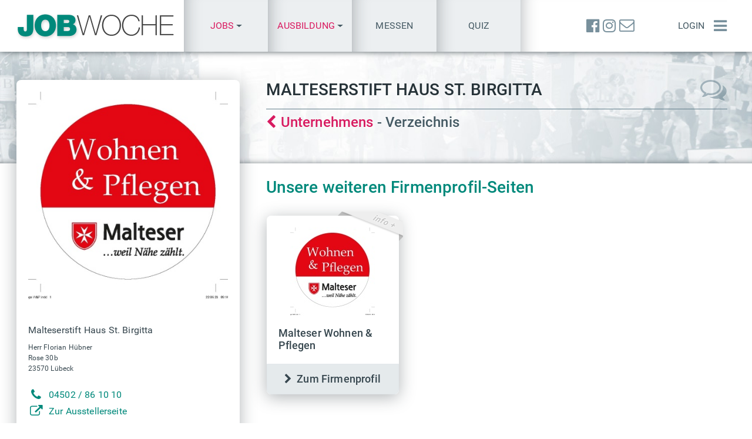

--- FILE ---
content_type: text/html; charset=UTF-8
request_url: https://www.jobwoche.de/live/jobwoche-24-7/8051
body_size: 7372
content:
<!DOCTYPE html>
<html lang="de">

<head>
    <meta charset="utf-8">
<meta name="robots" content="index,follow">
<meta name="viewport" content="width=device-width, initial-scale=1, shrink-to-fit=no, maximum-scale=1, user-scalable=0">
<meta name="description" content="Azubisprechstunde - Ausbildungsplätze gesucht? Finde deine Ausbildung 2023 & 2024 | Tausende freie Ausbildungsplätze deutschlandweit. Finde heraus, welche Ausbildung am besten zu dir passt.">
<meta name="keywords" content="Ausbildung, Lehrstelle, Lehre, Azubi , Studium, Schulabschluss, Ausbildung 2023, Karriere, Geld verdienen">
<meta name="referrer" content="unsafe-url">
<meta http-equiv="X-UA-Compatible" content="IE=edge">
<meta name="author" content="Azubi & Azubine">
<script type="application/ld+json">
[{
    "@context": "https://schema.org",
    "@type": "Event",
    "name": "11. Bremer Karrieretag",
    "startDate": "2026-02-19T09:30:00+01:00",
    "endDate": "2026-02-19T17:00:00+01:00",
    "eventAttendanceMode": "https://schema.org/MixedEventAttendanceMode",
    "eventStatus": "https://schema.org/EventScheduled",
    "location": [{
        "@type": "VirtualLocation",
        "url": "https://www.bremen-jobmesse.de/"
        },
        {
        "@type": "Place",
        "name": "ÖVB-Arena",
        "address": {
        "@type": "PostalAddress",
        "streetAddress": "Findorffstraße 101",
        "addressLocality": "Bremen",
        "postalCode": "28215",
        "addressRegion": "",
        "addressCountry": "DE"
        }
    }],
    "image": [
        "https://www.jobwoche.de/img/messen/6/2/62236663d63bfa389ccf59bd79daa685/messeplakat.webp"
    ],
    "description": "Kommen Sie am 19. Februar 2026 in die ÖVB-Arena und informieren sich bei über 80 Ausstellern live vor Ort!",
    "offers": [{
        "@type": "Offer",
        "url": "https://www.jobwoche.de/jobmessen/jobmesse-bremen-19-02-2026/eintrittskarte",
        "price": "0",
        "priceCurrency": "EUR",
        "availability": "https://schema.org/InStock",
        "name" : "Eintrittskarte",
        "validFrom": "2025-12-11T02:00:00+01:00"
        },
        {
        "@type": "Offer",
        "url": "https://www.jobwoche.de/jobmessen/jobmesse-bremen-19-02-2026/gruppenanmeldung",
        "price": "0",
        "priceCurrency": "EUR",
        "availability": "https://schema.org/InStock",
        "name" : "Gruppenanmeldung",
        "validFrom": "2025-12-11T02:00:00+01:00"
    }],
    "performer": {
        "@type": "PerformingGroup",
        "name": "JOBWOCHE"
    },
    "organizer": {
        "@type": "Organization",
        "name": "JOBWOCHE - Jobmessen",
        "url": "https://jobwoche.de/jobmessen"
    }
},
{
    "@context": "https://schema.org",
    "@type": "Event",
    "name": "Jobmesse Lüneburg 2026",
    "startDate": "2026-02-26T09:30:00+01:00",
    "endDate": "2026-02-26T17:00:00+01:00",
    "eventAttendanceMode": "https://schema.org/MixedEventAttendanceMode",
    "eventStatus": "https://schema.org/EventScheduled",
    "location": [{
        "@type": "VirtualLocation",
        "url": "https://www.jobmesse-lueneburg.de/"
        },
        {
        "@type": "Place",
        "name": "LKH Arena",
        "address": {
        "@type": "PostalAddress",
        "streetAddress": "Lüner Rennbahn 5",
        "addressLocality": "Lüneburg",
        "postalCode": "21339",
        "addressRegion": "",
        "addressCountry": "DE"
        }
    }],
    "image": [
        "https://www.jobwoche.de/img/messen/5/9/599550733bcfc42abd05cf55374afdad/messeplakat.webp"
    ],
    "description": "Jobs, Ausbildung, Studium, Weiterbildung",
    "offers": [{
        "@type": "Offer",
        "url": "https://www.jobwoche.de/jobmessen/jobmesse-lueneburg-26-02-2026/eintrittskarte",
        "price": "0",
        "priceCurrency": "EUR",
        "availability": "https://schema.org/InStock",
        "name" : "Eintrittskarte",
        "validFrom": "2025-12-11T02:00:00+01:00"
        },
        {
        "@type": "Offer",
        "url": "https://www.jobwoche.de/jobmessen/jobmesse-lueneburg-26-02-2026/gruppenanmeldung",
        "price": "0",
        "priceCurrency": "EUR",
        "availability": "https://schema.org/InStock",
        "name" : "Gruppenanmeldung",
        "validFrom": "2025-12-11T02:00:00+01:00"
    }],
    "performer": {
        "@type": "PerformingGroup",
        "name": "JOBWOCHE"
    },
    "organizer": {
        "@type": "Organization",
        "name": "JOBWOCHE - Jobmessen",
        "url": "https://jobwoche.de/jobmessen"
    }
},
{
    "@context": "https://schema.org",
    "@type": "Event",
    "name": "5. Kieler Karrieretag",
    "startDate": "2026-03-11T09:30:00+01:00",
    "endDate": "2026-03-11T17:00:00+01:00",
    "eventAttendanceMode": "https://schema.org/MixedEventAttendanceMode",
    "eventStatus": "https://schema.org/EventScheduled",
    "location": [{
        "@type": "VirtualLocation",
        "url": "https://www.kiel-jobmesse.de/"
        },
        {
        "@type": "Place",
        "name": "Ostseekai Kiel",
        "address": {
        "@type": "PostalAddress",
        "streetAddress": "Ostseekai 1",
        "addressLocality": "Kiel",
        "postalCode": "24105",
        "addressRegion": "",
        "addressCountry": "DE"
        }
    }],
    "image": [
        "https://www.jobwoche.de/img/messen/8/7/8747c60f1fa994da385a71f921e561e5/messeplakat.webp"
    ],
    "description": "Kommen Sie am 11. März 2026 ins Cruise Terminal am Ostseekai und informieren Sie sich bei rund 100 Unternehmen live vor Ort!",
    "offers": [{
        "@type": "Offer",
        "url": "https://www.jobwoche.de/jobmessen/jobmesse-kiel-11-03-2026/eintrittskarte",
        "price": "0",
        "priceCurrency": "EUR",
        "availability": "https://schema.org/InStock",
        "name" : "Eintrittskarte",
        "validFrom": "2025-12-11T02:00:00+01:00"
        },
        {
        "@type": "Offer",
        "url": "https://www.jobwoche.de/jobmessen/jobmesse-kiel-11-03-2026/gruppenanmeldung",
        "price": "0",
        "priceCurrency": "EUR",
        "availability": "https://schema.org/InStock",
        "name" : "Gruppenanmeldung",
        "validFrom": "2025-12-11T02:00:00+01:00"
    }],
    "performer": {
        "@type": "PerformingGroup",
        "name": "JOBWOCHE"
    },
    "organizer": {
        "@type": "Organization",
        "name": "JOBWOCHE - Jobmessen",
        "url": "https://jobwoche.de/jobmessen"
    }
},
{
    "@context": "https://schema.org",
    "@type": "Event",
    "name": "37. Job- & Weiterbildungsmesse",
    "startDate": "2026-03-25T09:00:00+01:00",
    "endDate": "2026-03-25T17:30:00+01:00",
    "eventAttendanceMode": "https://schema.org/MixedEventAttendanceMode",
    "eventStatus": "https://schema.org/EventScheduled",
    "location": [{
        "@type": "VirtualLocation",
        "url": "https://www.hamburg-jobmesse.de/"
        },
        {
        "@type": "Place",
        "name": "Barclays Arena, Hamburg",
        "address": {
        "@type": "PostalAddress",
        "streetAddress": "Hellgrundweg 44",
        "addressLocality": "Hamburg",
        "postalCode": "22525",
        "addressRegion": "",
        "addressCountry": "DE"
        }
    }],
    "image": [
        "https://www.jobwoche.de/img/messen/a/b/ab77af98b691281ac7f4a455ea452038/messeplakat.webp"
    ],
    "description": "Norddeutschlands größte Job - Aus- und Weiterbildungsmesse erwartet wieder über 7.500 Besucher und mehr als 200 Aussteller in der Barclays Arena Hamburg.",
    "offers": [{
        "@type": "Offer",
        "url": "https://www.jobwoche.de/jobmessen/jobmesse-hamburg-25-03-2026/eintrittskarte",
        "price": "0",
        "priceCurrency": "EUR",
        "availability": "https://schema.org/InStock",
        "name" : "Eintrittskarte",
        "validFrom": "2025-12-11T02:00:00+01:00"
        },
        {
        "@type": "Offer",
        "url": "https://www.jobwoche.de/jobmessen/jobmesse-hamburg-25-03-2026/gruppenanmeldung",
        "price": "0",
        "priceCurrency": "EUR",
        "availability": "https://schema.org/InStock",
        "name" : "Gruppenanmeldung",
        "validFrom": "2025-12-11T02:00:00+01:00"
    }],
    "performer": {
        "@type": "PerformingGroup",
        "name": "JOBWOCHE"
    },
    "organizer": {
        "@type": "Organization",
        "name": "JOBWOCHE - Jobmessen",
        "url": "https://jobwoche.de/jobmessen"
    }
},
{
    "@context": "https://schema.org",
    "@type": "Event",
    "name": "28. Ausbildungs- & Studienmesse",
    "startDate": "2026-03-25T09:00:00+01:00",
    "endDate": "2026-03-25T17:30:00+01:00",
    "eventAttendanceMode": "https://schema.org/MixedEventAttendanceMode",
    "eventStatus": "https://schema.org/EventScheduled",
    "location": [{
        "@type": "VirtualLocation",
        "url": "https://www.ausbildungsmesse-hamburg.de/"
        },
        {
        "@type": "Place",
        "name": "Barclays Arena, Hamburg",
        "address": {
        "@type": "PostalAddress",
        "streetAddress": "Hellgrundweg 44",
        "addressLocality": "Hamburg",
        "postalCode": "22525",
        "addressRegion": "",
        "addressCountry": "DE"
        }
    }],
    "image": [
        "https://www.jobwoche.de/img/messen/b/9/b9ed74904eb922c752ee0904f26ded46/messeplakat.webp"
    ],
    "description": "Norddeutschlands große Ausbildungs- und Studienmesse erwartet wieder über 3.500 Besucher und mehr als 80 Aussteller in der Barclays Arena Hamburg.",
    "offers": [{
        "@type": "Offer",
        "url": "https://www.jobwoche.de/jobmessen/ausbildungsmesse-hamburg-25-03-2026/eintrittskarte",
        "price": "0",
        "priceCurrency": "EUR",
        "availability": "https://schema.org/InStock",
        "name" : "Eintrittskarte",
        "validFrom": "2025-12-11T02:00:00+01:00"
        },
        {
        "@type": "Offer",
        "url": "https://www.jobwoche.de/jobmessen/ausbildungsmesse-hamburg-25-03-2026/gruppenanmeldung",
        "price": "0",
        "priceCurrency": "EUR",
        "availability": "https://schema.org/InStock",
        "name" : "Gruppenanmeldung",
        "validFrom": "2025-12-11T02:00:00+01:00"
    }],
    "performer": {
        "@type": "PerformingGroup",
        "name": "JOBWOCHE"
    },
    "organizer": {
        "@type": "Organization",
        "name": "JOBWOCHE - Jobmessen",
        "url": "https://jobwoche.de/jobmessen"
    }
},
{
    "@context": "https://schema.org",
    "@type": "Event",
    "name": "8. Flensburger Karrieretag",
    "startDate": "2026-09-23T09:30:00+02:00",
    "endDate": "2026-09-23T17:00:00+02:00",
    "eventAttendanceMode": "https://schema.org/MixedEventAttendanceMode",
    "eventStatus": "https://schema.org/EventScheduled",
    "location": [{
        "@type": "VirtualLocation",
        "url": "https://www.flensburg-jobmesse.de/"
        },
        {
        "@type": "Place",
        "name": "GP JOULE Arena, Flensburg",
        "address": {
        "@type": "PostalAddress",
        "streetAddress": "Campusallee 2",
        "addressLocality": "Flensburg",
        "postalCode": "24943",
        "addressRegion": "",
        "addressCountry": "DE"
        }
    }],
    "image": [
        "https://www.jobwoche.de/img/messen/c/5/c508da57bf6d49d22f901618f845ae77/messeplakat.webp"
    ],
    "description": "Kommen Sie zur großen Job-, Aus- und Weiterbildungsmesse am 23. September 2026 in die GP JOULE Arena, Flensburg. Informieren oder Bewerben Sie sich bei zahlreichen namhaften Unternehmen live vor Ort!",
    "offers": [{
        "@type": "Offer",
        "url": "https://www.jobwoche.de/jobmessen/jobmesse-flensburg-23-09-2026/eintrittskarte",
        "price": "0",
        "priceCurrency": "EUR",
        "availability": "https://schema.org/InStock",
        "name" : "Eintrittskarte",
        "validFrom": "2025-12-11T02:00:00+01:00"
        },
        {
        "@type": "Offer",
        "url": "https://www.jobwoche.de/jobmessen/jobmesse-flensburg-23-09-2026/gruppenanmeldung",
        "price": "0",
        "priceCurrency": "EUR",
        "availability": "https://schema.org/InStock",
        "name" : "Gruppenanmeldung",
        "validFrom": "2025-12-11T02:00:00+01:00"
    }],
    "performer": {
        "@type": "PerformingGroup",
        "name": "JOBWOCHE"
    },
    "organizer": {
        "@type": "Organization",
        "name": "JOBWOCHE - Jobmessen",
        "url": "https://jobwoche.de/jobmessen"
    }
},
{
    "@context": "https://schema.org",
    "@type": "Event",
    "name": "9. Lübecker Karrieretag",
    "startDate": "2026-09-30T09:30:00+02:00",
    "endDate": "2026-09-30T17:00:00+02:00",
    "eventAttendanceMode": "https://schema.org/MixedEventAttendanceMode",
    "eventStatus": "https://schema.org/EventScheduled",
    "location": [{
        "@type": "VirtualLocation",
        "url": "https://www.luebeck-jobmesse.de/"
        },
        {
        "@type": "Place",
        "name": "Musik- und Kongresshalle (MuK)",
        "address": {
        "@type": "PostalAddress",
        "streetAddress": "Willy-Brandt-Allee 10",
        "addressLocality": "Lübeck",
        "postalCode": "23554",
        "addressRegion": "",
        "addressCountry": "DE"
        }
    }],
    "image": [
        "https://www.jobwoche.de/img/messen/1/f/1f4da844338fdb610a3c52015cc145e6/messeplakat.webp"
    ],
    "description": "Kommen Sie zur großen Job-, Aus- und Weiterbildungsmesse am 30. September 2026 in die Musik- und Kongresshalle Lübeck. Informieren oder bewerben Sie sich bei zahlreichen namhaften Unternehmen direkt vor Ort!",
    "offers": [{
        "@type": "Offer",
        "url": "https://www.jobwoche.de/jobmessen/jobmesse-luebeck-30-09-2026/eintrittskarte",
        "price": "0",
        "priceCurrency": "EUR",
        "availability": "https://schema.org/InStock",
        "name" : "Eintrittskarte",
        "validFrom": "2025-12-11T02:00:00+01:00"
        },
        {
        "@type": "Offer",
        "url": "https://www.jobwoche.de/jobmessen/jobmesse-luebeck-30-09-2026/gruppenanmeldung",
        "price": "0",
        "priceCurrency": "EUR",
        "availability": "https://schema.org/InStock",
        "name" : "Gruppenanmeldung",
        "validFrom": "2025-12-11T02:00:00+01:00"
    }],
    "performer": {
        "@type": "PerformingGroup",
        "name": "JOBWOCHE"
    },
    "organizer": {
        "@type": "Organization",
        "name": "JOBWOCHE - Jobmessen",
        "url": "https://jobwoche.de/jobmessen"
    }
},
{
    "@context": "https://schema.org",
    "@type": "Event",
    "name": "Die große Jobmesse für Neumünster",
    "startDate": "2026-10-07T09:30:00+02:00",
    "endDate": "2026-10-07T17:00:00+02:00",
    "eventAttendanceMode": "https://schema.org/MixedEventAttendanceMode",
    "eventStatus": "https://schema.org/EventScheduled",
    "location": [{
        "@type": "VirtualLocation",
        "url": "https://www.nms-jobmesse.de/"
        },
        {
        "@type": "Place",
        "name": "Dr. Uwe Harder Stadthalle",
        "address": {
        "@type": "PostalAddress",
        "streetAddress": "Kleinflecken 1",
        "addressLocality": "Neumünster",
        "postalCode": "24534",
        "addressRegion": "",
        "addressCountry": "DE"
        }
    }],
    "image": [
        "https://www.jobwoche.de/img/messen/f/b/fb4df205e0a180000661bd8c92ded535/messeplakat.webp"
    ],
    "description": "Job-, Aus- und Weiterbildungsmesse Neumünster 2026",
    "offers": [{
        "@type": "Offer",
        "url": "https://www.jobwoche.de/jobmessen/jobmesse-neumuenster-07-10-2026/eintrittskarte",
        "price": "0",
        "priceCurrency": "EUR",
        "availability": "https://schema.org/InStock",
        "name" : "Eintrittskarte",
        "validFrom": "2025-12-11T02:00:00+01:00"
        },
        {
        "@type": "Offer",
        "url": "https://www.jobwoche.de/jobmessen/jobmesse-neumuenster-07-10-2026/gruppenanmeldung",
        "price": "0",
        "priceCurrency": "EUR",
        "availability": "https://schema.org/InStock",
        "name" : "Gruppenanmeldung",
        "validFrom": "2025-12-11T02:00:00+01:00"
    }],
    "performer": {
        "@type": "PerformingGroup",
        "name": "JOBWOCHE"
    },
    "organizer": {
        "@type": "Organization",
        "name": "JOBWOCHE - Jobmessen",
        "url": "https://jobwoche.de/jobmessen"
    }
},
{
    "@context": "https://schema.org",
    "@type": "Event",
    "name": "38. Job- & Weiterbildungsmesse",
    "startDate": "2026-10-14T09:00:00+02:00",
    "endDate": "2026-10-14T17:30:00+02:00",
    "eventAttendanceMode": "https://schema.org/MixedEventAttendanceMode",
    "eventStatus": "https://schema.org/EventScheduled",
    "location": [{
        "@type": "VirtualLocation",
        "url": "https://www.jobwoche.de/jobmessen/jobmesse-hamburg-14-10-2026"
        },
        {
        "@type": "Place",
        "name": "Barclays Arena, Hamburg",
        "address": {
        "@type": "PostalAddress",
        "streetAddress": "Hellgrundweg 44",
        "addressLocality": "Hamburg",
        "postalCode": "22525",
        "addressRegion": "",
        "addressCountry": "DE"
        }
    }],
    "image": [
        "https://www.jobwoche.de/img/messen/0/1/0119892f248fb546f14973dcbd401019/messeplakat.webp"
    ],
    "description": "Norddeutschlands größte Job - Aus- und Weiterbildungsmesse erwartet wieder über 7.500 Besucher und mehr als 200 Aussteller in der Barclays Arena Hamburg.",
    "offers": [{
        "@type": "Offer",
        "url": "https://www.jobwoche.de/jobmessen/jobmesse-hamburg-14-10-2026/eintrittskarte",
        "price": "0",
        "priceCurrency": "EUR",
        "availability": "https://schema.org/InStock",
        "name" : "Eintrittskarte",
        "validFrom": "2025-12-11T02:00:00+01:00"
        },
        {
        "@type": "Offer",
        "url": "https://www.jobwoche.de/jobmessen/jobmesse-hamburg-14-10-2026/gruppenanmeldung",
        "price": "0",
        "priceCurrency": "EUR",
        "availability": "https://schema.org/InStock",
        "name" : "Gruppenanmeldung",
        "validFrom": "2025-12-11T02:00:00+01:00"
    }],
    "performer": {
        "@type": "PerformingGroup",
        "name": "JOBWOCHE"
    },
    "organizer": {
        "@type": "Organization",
        "name": "JOBWOCHE - Jobmessen",
        "url": "https://jobwoche.de/jobmessen"
    }
},
{
    "@context": "https://schema.org",
    "@type": "Event",
    "name": "29. Ausbildungs- & Studienmesse",
    "startDate": "2026-10-14T09:00:00+02:00",
    "endDate": "2026-10-14T17:30:00+02:00",
    "eventAttendanceMode": "https://schema.org/MixedEventAttendanceMode",
    "eventStatus": "https://schema.org/EventScheduled",
    "location": [{
        "@type": "VirtualLocation",
        "url": "https://www.jobwoche.de/jobmessen/ausbildungsmesse-hamburg-14-10-2026"
        },
        {
        "@type": "Place",
        "name": "Barclays Arena, Hamburg",
        "address": {
        "@type": "PostalAddress",
        "streetAddress": "Hellgrundweg 44",
        "addressLocality": "Hamburg",
        "postalCode": "22525",
        "addressRegion": "",
        "addressCountry": "DE"
        }
    }],
    "image": [
        "https://www.jobwoche.de/img/messen/9/d/9d3676d02479525dc4c44194bfbf6092/messeplakat.webp"
    ],
    "description": "Norddeutschlands große Ausbildungs- und Studienmesse erwartet wieder über 7.500 Besucher und mehr als 150 Aussteller in der Barclays Arena Hamburg.",
    "offers": [{
        "@type": "Offer",
        "url": "https://www.jobwoche.de/jobmessen/ausbildungsmesse-hamburg-14-10-2026/eintrittskarte",
        "price": "0",
        "priceCurrency": "EUR",
        "availability": "https://schema.org/InStock",
        "name" : "Eintrittskarte",
        "validFrom": "2025-12-11T02:00:00+01:00"
        },
        {
        "@type": "Offer",
        "url": "https://www.jobwoche.de/jobmessen/ausbildungsmesse-hamburg-14-10-2026/gruppenanmeldung",
        "price": "0",
        "priceCurrency": "EUR",
        "availability": "https://schema.org/InStock",
        "name" : "Gruppenanmeldung",
        "validFrom": "2025-12-11T02:00:00+01:00"
    }],
    "performer": {
        "@type": "PerformingGroup",
        "name": "JOBWOCHE"
    },
    "organizer": {
        "@type": "Organization",
        "name": "JOBWOCHE - Jobmessen",
        "url": "https://jobwoche.de/jobmessen"
    }
},
{
    "@context": "https://schema.org",
    "@type": "Event",
    "name": "Die große Jobmesse für Bochum | NRW-Stadiontour",
    "startDate": "2026-11-17T09:30:00+01:00",
    "endDate": "2026-11-17T17:30:00+01:00",
    "eventAttendanceMode": "https://schema.org/MixedEventAttendanceMode",
    "eventStatus": "https://schema.org/EventScheduled",
    "location": [{
        "@type": "VirtualLocation",
        "url": "https://www.jobwoche.de/jobmessen/jobmesse-bochum-17-11-2026"
        },
        {
        "@type": "Place",
        "name": "Vonovia-Ruhr Stadion in Bochum",
        "address": {
        "@type": "PostalAddress",
        "streetAddress": "Castroper Str. 145",
        "addressLocality": "Bochum",
        "postalCode": "44791",
        "addressRegion": "",
        "addressCountry": "DE"
        }
    }],
    "image": [
        "https://www.jobwoche.de/img/messen/2/6/26e65708644c02f9e155da0d10a3df7d/messeplakat.webp"
    ],
    "description": "Job-, Aus- und Weiterbildungsmesse Bochum - NRW Stadiontour 2026\r\nInformieren oder Bewerben Sie sich bei zahlreichen namhaften Unternehmen live vor Ort!",
    "offers": [{
        "@type": "Offer",
        "url": "https://www.jobwoche.de/jobmessen/jobmesse-bochum-17-11-2026/eintrittskarte",
        "price": "0",
        "priceCurrency": "EUR",
        "availability": "https://schema.org/InStock",
        "name" : "Eintrittskarte",
        "validFrom": "2025-12-11T02:00:00+01:00"
        },
        {
        "@type": "Offer",
        "url": "https://www.jobwoche.de/jobmessen/jobmesse-bochum-17-11-2026/gruppenanmeldung",
        "price": "0",
        "priceCurrency": "EUR",
        "availability": "https://schema.org/InStock",
        "name" : "Gruppenanmeldung",
        "validFrom": "2025-12-11T02:00:00+01:00"
    }],
    "performer": {
        "@type": "PerformingGroup",
        "name": "JOBWOCHE"
    },
    "organizer": {
        "@type": "Organization",
        "name": "JOBWOCHE - Jobmessen",
        "url": "https://jobwoche.de/jobmessen"
    }
},
{
    "@context": "https://schema.org",
    "@type": "Event",
    "name": "Die große Jobmesse für Dortmund | NRW-Stadiontour",
    "startDate": "2026-11-19T09:30:00+01:00",
    "endDate": "2026-11-19T17:30:00+01:00",
    "eventAttendanceMode": "https://schema.org/MixedEventAttendanceMode",
    "eventStatus": "https://schema.org/EventScheduled",
    "location": [{
        "@type": "VirtualLocation",
        "url": "https://www.jobwoche.de/jobmessen/jobmesse-dortmund-19-11-2026"
        },
        {
        "@type": "Place",
        "name": "Signal Iduna Park Dortmund",
        "address": {
        "@type": "PostalAddress",
        "streetAddress": "Strobelallee 50",
        "addressLocality": "Dortmund",
        "postalCode": "44139",
        "addressRegion": "",
        "addressCountry": "DE"
        }
    }],
    "image": [
        "https://www.jobwoche.de/img/messen/e/e/ee54a73b43ca03bc868c9c7f81cecc48/messeplakat.webp"
    ],
    "description": "Job-, Aus- und Weiterbildungsmessen NRW Stadiontour 2026 Dortmund",
    "offers": [{
        "@type": "Offer",
        "url": "https://www.jobwoche.de/jobmessen/jobmesse-dortmund-19-11-2026/eintrittskarte",
        "price": "0",
        "priceCurrency": "EUR",
        "availability": "https://schema.org/InStock",
        "name" : "Eintrittskarte",
        "validFrom": "2025-12-11T02:00:00+01:00"
        },
        {
        "@type": "Offer",
        "url": "https://www.jobwoche.de/jobmessen/jobmesse-dortmund-19-11-2026/gruppenanmeldung",
        "price": "0",
        "priceCurrency": "EUR",
        "availability": "https://schema.org/InStock",
        "name" : "Gruppenanmeldung",
        "validFrom": "2025-12-11T02:00:00+01:00"
    }],
    "performer": {
        "@type": "PerformingGroup",
        "name": "JOBWOCHE"
    },
    "organizer": {
        "@type": "Organization",
        "name": "JOBWOCHE - Jobmessen",
        "url": "https://jobwoche.de/jobmessen"
    }
}]
</script>    <link rel="alternate" type="application/rss+xml" href="https://www.jobwoche.de/rss">
            <title>Azubi- &amp; Karriere-Sprechstunde | JOBWOCHE</title>
    <link rel="icon" type="image/png" href="/img/favicon.png">
    <link rel="apple-touch-icon" href="/img/favicon-128x128.png"/>
        <link rel="stylesheet" href="/cln/css/main.min.css?v=1.15.42" type="text/css">
        <link rel="stylesheet" href="/cln/css/main_map.min.css?v=1.15.42" type="text/css">
                <link rel="stylesheet" href="/cln/css/blueimp/blueimp-gallery.min.css?v=1.15.42" type="text/css">
            </head>

<body id="page-top" data-dvc="0" data-ili="false">
    <div id="prl">
        <div class="spinner">
            <div class="rect1"></div>
            <div class="rect2"></div>
            <div class="rect3"></div>
            <div class="rect4"></div>
            <div class="rect5"></div>
        </div>
    </div>
    <header id="nav-top" class="container-fluid">
    <nav class="hbg">
        <div class="con row" id="nav-top-main">
            <div class="col-12">
                <a id="lgo" href="/" title="Jobs &amp; Jobsuche bundesweit oder in Ihrer Region"><img class="img-fluid" src="/img/logos/jobsuche-270x50.png" alt="Jobs &amp; Jobsuche | JOBWOCHE - Logo" width="270" height="50"></a>
                                <div class="nav-txt-lnk nav-ssm justify-content-center">
                                        <a href="/jobmessen"><span class="lh-1 text-center text-danger">Job-Messen</span></a>
                </div>
                <div id="rgt0">
                    <div id="nav-top-lnks" class="nav-hsm">
                                                <div class="btn-group">
                        <a class="dropdown-toggle topmenus cup" role="button" tabindex="0" id="dd_menu_lnk_js" data-toggle="dropdown" aria-haspopup="true" aria-expanded="false" title="Jobs"><div class="lh-1"><span class="text-danger">Jobs</span></div></a>
                        <div class="dropdown-menu csh" aria-labelledby="dd_menu_lnk_js">
                            <a href="/live/jobsprechstunde" class="dropdown-item live-lnk" title="24/7 Job-Sprechstunde - Jobs suchen &amp; finden"><span class="text-danger"><i class="fa fa-fw fa-circle mr-3 text-danger blink-icon" aria-hidden="true"></i>Jobs suchen & finden</span></a>
                            <div class="dropdown-divider"></div>
                            <a href="/live/jobsprechstunde/karte" class="dropdown-item live-lnk" title="24/7 Job-Sprechstunde - Jobs &amp; Weiterbildung"><i class="fa fa-fw fa-map-marker mr-3 text-500" aria-hidden="true"></i>JOB-Map</a>
                            <a href="/live/jobsprechstunde/termine" class="dropdown-item live-lnk" title="24/7 Job-Sprechstunde - Jobs &amp; Weiterbildung"><i class="fa fa-fw fa-calendar mr-3 text-500" aria-hidden="true"></i>Bewerbertalks <span class="fsz-12">(Termine)</span></a>
                            <a href="/live/jobsprechstunde/videos" class="dropdown-item live-lnk" title="24/7 Job-Sprechstunde - Jobs &amp; Weiterbildung"><i class="fa fa-fw fa-film mr-3 text-500" aria-hidden="true"></i>Videos</a>
                            <a href="/jobs/|||01%2C02||||||||" class="dropdown-item live-lnk" title="Aktuelle Job &amp; Weiterbildungs-Angebote"><i class="fa fa-fw fa-list-ul mr-3 text-500" aria-hidden="true"></i>Anzeigenliste</a>
                        </div>
                    </div>
                    <div class="btn-group">
                        <a class="dropdown-toggle topmenus cup" role="button" tabindex="0" id="dd_menu_lnk_as" data-toggle="dropdown" aria-haspopup="true" aria-expanded="false" title="Ausbildung"><div class="lh-1"><span class="text-danger">Ausbildung</span></div></a>
                        <div class="dropdown-menu csh" aria-labelledby="dd_menu_lnk_as">
                            <a href="/live/azubisprechstunde" class="dropdown-item live-lnk" title="24/7 AZUBI-Sprechstunde - Ausbildung - Studium - Duales Studium - Praktika"><span class="text-danger"><i class="fa fa-fw fa-circle mr-3 text-danger blink-icon" aria-hidden="true"></i>Ausbildung finden</span></a>
                            <div class="dropdown-divider"></div>
                            <a href="/live/azubisprechstunde/karte" class="dropdown-item live-lnk" title="24/7 AZUBI-Sprechstunde - Ausbildung - Studium - Duales Studium - Praktika"><i class="fa fa-fw fa-map-marker mr-3 text-500" aria-hidden="true"></i>AZUBI-Map</a>
                            <a href="/live/azubisprechstunde/termine" class="dropdown-item live-lnk" title="24/7 AZUBI-Sprechstunde - Ausbildung - Studium - Duales Studium - Praktika"><i class="fa fa-fw fa-calendar mr-3 text-500" aria-hidden="true"></i>Bewerbertalks <span class="fsz-12">(Termine)</span></a>
                            <a href="/live/azubisprechstunde/videos" class="dropdown-item live-lnk" title="24/7 AZUBI-Sprechstunde - Ausbildung - Studium - Duales Studium - Praktika"><i class="fa fa-fw fa-film mr-3 text-500" aria-hidden="true"></i>Videos</a>
                            <a href="/jobs/|||03||||||||" class="dropdown-item live-lnk" title="Aktuelle Ausbildungs-Angebote"><i class="fa fa-fw fa-list-ul mr-3 text-500" aria-hidden="true"></i>Anzeigenliste</a>
                        </div>
                    </div>
                                                <a href="/jobmessen">Messen</a>
                        <a href="/einstellungstest" class="d-none d-lg-flex">Quiz</a>
                                            </div>
                    <div id="wrp-nav-top-right">
                        <div id="ibtns">
                            <a href="https://www.facebook.com/Jobwoche" target="_blank" title="JOBWOCHE - Facebook"><i class="fa fa-facebook-official" aria-hidden="true"></i></a>
                            <a href="https://www.instagram.com/jobwoche/" target="_blank" title="JOBWOCHE - Instagram"><i class="fa fa-instagram" aria-hidden="true"></i></a>
                            <a href="mailto:info@jobwoche.de" title="Kontakt per E-Mail"><i class="fa fa-envelope-o" aria-hidden="true"></i></a>
                        </div>
                                                <div id="usr" class="nav-txt-lnk">
                            <a id="lgi" class="ajx" href="/login">Login</a>
                        </div>
                                                <a id="mbtn" href="#" aria-label="Menü einblenden"><i class="fa fa-bars" aria-hidden="true"></i></a>
                    </div>
                </div>
            </div>
        </div>
    </nav>
        <nav class="collapse" id="nav-top-sub">
        <div class="hbg bg-50 nav-ssm">
    <div id="nav-top-lnks-xs" class="d-flex flex-row">
        <a href="/live/jobwoche-24-7" class="live-lnk">Jobs</a>
        <a href="/jobmessen">Messen</a>
        <a href="/zeitung">Zeitung</a>
    </div>
</div>        <div class="hbg bg-900 pt-2">
            <div class="row con border-bottom-0">

    <div class="col-md-3">
        <h3 class="h5"><i class="fa fa-fw fa-search mr-2" aria-hidden="true"></i>Jobs</h3>
        <ul class="list-unstyled">
            <li><a href="/live/jobwoche-24-7" class="live-lnk"><i class="fa fa-circle mr-2 text-danger blink-icon" aria-hidden="true"></i>Karriere-Sprechstunde</a></li>
            <li><a href="/live/jobsprechstunde" class="live-lnk" title="24/7 Job-Sprechstunde - Jobs &amp; Weiterbildung"><i class="fa fa-circle mr-2 text-danger blink-icon" aria-hidden="true"></i><span class="text-warning">Jobs</span> finden</a></li>
            <li><a href="/live/azubisprechstunde" class="live-lnk" title="24/7 AZUBI-Sprechstunde - Ausbildung - Studium - Duales Studium - Praktika"><i class="fa fa-circle mr-2 text-danger blink-icon" aria-hidden="true"></i><span class="text-warning">Ausbildung</span> finden</a></li>
                    </ul>
    </div>

    <div class="col-md-3">
        <h3 class="h5"><i class="fa fa-fw fa-clock-o mr-2" aria-hidden="true"></i>Messen</h3>
        <ul class="list-unstyled">
                        <li><a href="/jobmessen">Aktuelle Jobmessen</a></li>
            <li><a href="/messen">Eintrittskarten</a></li>
            <!-- <li>Messebedarf</li> -->
            <li><a href="mailto:messe@jobwoche.de">messe@jobwoche.de</a></li>
        </ul>
    </div>

    <div class="col-md-3">

        <h3 class="h5"><i class="fa fa-fw fa-newspaper-o mr-2" aria-hidden="true"></i>Zeitung</h3>
        <ul class="list-unstyled">
            <li><a href="/zeitung">Heftarchiv</a></li>
            <li><a href="/zeitung/jobs-aktuell" target="_blank">Aktuelle Ausgabe</a></li>
            <li><a href="/zeitung-talente-kompakt">TALENTE kompakt</a></li>
        </ul>
    </div>

    <div class="col-md-3">
        <h3 class="h5"><i class="fa fa-fw fa-newspaper-o mr-2" aria-hidden="true"></i>Quiz & Mehr</h3>
        <ul class="list-unstyled">
            <li><a href="/einstellungstest">Einstellungstest</a></li>
            <li><a href="/einstellungstest/allgemeinwissen">Quiz des Tages</a></li>
        </ul>
    </div>
</div>
<div class="row con">

    <div class="col-md-3">
        <h3 class="h5"><i class="fa fa-fw fa-map-marker mr-2" aria-hidden="true"></i>Verlag</h3>
        <address class="mb-0">
            Wolter-Rousseaux Media GmbH<br>
            Gutenbergring 39 - 41<br>
            22848 Norderstedt
        </address>
    </div>

    <div class="col-md-3">
        <h3 class="h5"><i class="fa fa-fw fa-table mr-2" aria-hidden="true"></i>Media</h3>
        <ul class="list-unstyled">
            <li><a href="/mediadaten">Mediadaten</a></li>
            <li><a href="/kunden/job">Anzeige schalten</a></li>
            <li><a href="mailto:anzeigen@jobwoche.de">anzeigen@jobwoche.de</a></li>
            <li><a href="/jobwoche">Über JOBWOCHE</a></li>
            <li></li>
        </ul>
    </div>

    <div class="col-md-3">
        <h3 class="h5"><i class="fa fa-fw fa-envelope mr-2" aria-hidden="true"></i>Kontakt</h3>
        <ul class="list-unstyled">
            <li><a href="mailto:info@jobwoche.de">info@jobwoche.de</a></li>
            <li><a href="mailto:presse@jobwoche.de">presse@jobwoche.de</a></li>
            <li><a href="tel:+49(0)4064666160">+49(0) 40 646 661 60</a></li>
            <li><a href="fax:+49(0)40646661610">+49(0) 40 646 661 610</a></li>
            <li class="smi pt-1">
                <a href="https://www.facebook.com/Jobwoche" target="_blank" title="JOBWOCHE - Facebook"><i class="fa fa-facebook-official" aria-hidden="true"></i></a>
                <a href="https://www.instagram.com/jobwoche/" target="_blank" title="JOBWOCHE - Instagram"><i class="fa fa-instagram" aria-hidden="true"></i></a>
                <a href="https://www.youtube.com/user/JobsKompakt" target="_blank" title="JOBWOCHE - YouTube"><i class="fa fa-youtube-play" aria-hidden="true"></i></a>
                <a href="mailto:info@jobwoche.de"><i class="fa fa-envelope" aria-hidden="true"></i></a>
            </li>
        </ul>
    </div>

    <div class="col-md-3">
        <h3 class="h5"><i class="fa fa-fw fa-user mr-2" aria-hidden="true"></i>Benutzer</h3>
        <ul class="list-unstyled">
                        <li><a class="ajx" href="/login">Login</a></li>
                        <li><a href="/anmeldung">Anmeldung</a></li>
            <li><a href="/passwort-vergessen">Passwort vergessen</a></li>
        </ul>
    </div>

</div>        </div>
        <div class="hbg bg-900">
            <div class="row con">
    <div class="col text-center">
        <ul class="list-inline">
            <li class="list-inline-item d-none d-sm-inline-block"><span>&copy; 2025</span></li>
            <li class="list-inline-item"><a class="rpl" href="/impressum">Impressum</a></li>
            <li class="list-inline-item"><a class="rpl" href="/datenschutz">Datenschutz</a></li>
            <li class="list-inline-item"><a class="rpl" href="/agb">AGB</a></li>
            <li class="list-inline-item"><a class="rpl" href="/img/pdf/AGB_zu_den_Karrieretagen_von_JOBWOCHE.pdf" target="_blank">Messe-AGB</a></li>
        </ul>
    </div>
</div>        </div>
    </nav>
    </header>
<main id="mco" class="bg-50">
    <div class="pdt bg-50"></div>
    <div id="wrp_sioc" class="d-none" data-nsp_type="live" data-nsp="/live_jw_205" data-init_rooms="live0" data-eid="G6SxlXnWh2dy0FZ4kgKyEkd1RDBJVUJ4WHJXVVl1a3RBTE40MXphelZmcHd6WTdOM0lkanBXNStDVXc9"></div>
<div id="wrp_tpls" class="d-none">
    <div id="sio_win_user" class="mdl drk mwp-480 text-center" data-file_id="{FILE_ID}" data-room_id="{ROOM_ID}">
    <div class="mdl-header">
        <h3 class="h5 ell">{TO_USER_NAME}</h3>
    </div>
    <div class="mdl-body px-4 pt-4 pb-5 text-center text-light main-body">
        Wählen Sie eine Datei aus, die Sie an {TO_USER_NAME} senden möchten.
        <div class="input-group justify-content-center my-3">
            <div class="input-group-prepend position-relative">
                <label class="input-group-text bg-transparent d-block ell" for="ss_inp_file_{FILE_ID}" id="ss_file_lbl_{FILE_ID}" style="width:240px;z-index:1;">Datei auswählen ...</label>
                <div class="ss_progress position-absolute w-100 h-100 bg-white">
                    <div class="ss_progress_bar h-100" style="width:0%;background-color:#26a69a;"></div>
                </div>
            </div>
            <button class="btn btn-primary-l rpl op03 ss_btn_send" id="ss_btn_send_{FILE_ID}" data-file_id="{FILE_ID}" data-sid_to="{SID_TO}" style="width:120px;" disabled>Senden</button>
        </div>
    </div>
    <div class="mdl-body">
        <button class="btn btn-secondary btn-block rpl mdl-close">Schließen</button>
    </div>
</div>
<div id="sio_knock_msg" class="animated bounceIn sio_knock_msg bg-950 position-absolute csh" style="top:5px;left:5px;width:200px;z-index:1000000;border-radius:8px;">
    <div class="p-2 fsz-12 text-light">{MSG}</div>
    <div class="d-flex justify-content-center pb-2">
        <button class="btn btn-xs btn-secondary rpl mr-1 sio-busy" style="width:70px;border-radius:4px;">Besetzt</button><button class="btn btn-xs btn-primary-l rpl ml-1 sio-ok" style="width:70px;border-radius:4px;">Einlassen</button>
    </div>
</div>
<div id="live_knock_status" class="mdl drk mwp-360 text-center" data-lc_id="{LC_ID}" role="dialog" aria-labelledby="mdl_hdl_knock_status" aria-modal="true">
    <div class="mdl-header dbar">
        <h3 class="h5 ell nosel" id="mdl_hdl_knock_status">{HEADLINE}</h3>
    </div>
    <div class="mdl-body px-4 py-4 text-center text-body bg-white main-body d-flex flex-column justify-content-around" style="min-height:240px;">
        {MSG_TXT}
    </div>
    <div class="mdl-body bg-white wrp_btn"><button class="btn btn-secondary btn-block rpl op0 cud">Schließen</button></div>
</div>
<div id="live_knock_confirm" class="mdl drk mwp-360 text-center" data-lc_id="{LC_ID}" role="dialog" aria-labelledby="mdl_hdl_knock_confirm" aria-modal="true">
    <div class="mdl-header">
        <h3 class="h5 ell" id="mdl_hdl_knock_confirm">{CMP_NAME}</h3>
    </div>
    <div class="mdl-body px-4 pt-4 pb-5 text-center text-light main-body">
        Der Messestand ist jetzt wieder frei. Möchten Sie diesen jetzt besuchen?
    </div>
    <div class="mdl-body d-flex justify-content-center">
        <button class="btn btn-secondary rpl mdl-close flex-grow-1">Abbrechen</button><button class="btn btn-primary-l rpl live-ok">Ja, zum Messestand ...</button>
    </div>
</div>
<div id="live_knock_busy" class="mdl drk mwp-360" data-lc_id="{LC_ID}">
    <div class="mdl-header bg-secondary">
        <h3 class="h5 ell">{CMP_NAME}</h3>
    </div>
    <div class="mdl-body px-4 py-4 text-justify alert-success text-alert-success main-body">
        <h4 class="h5 pb-3">
            Die Mitarbeiter dieses Messe&shy;stan&shy;des be&shy;finden sich zur Zeit in Besu&shy;cher&shy;gesprächen.
        </h4>
        <div>
            Sie kön&shy;nen sich aber hier in die Warte&shy;liste ein&shy;tragen.
            So&shy;bald Sie an der Rei&shy;he sind, wer&shy;den Sie in den Raum ein&shy;ge&shy;laden.
        </div>
        <div class="fsz-12 pt-3">
            Bitte be&shy;achten Sie, dass das nur funk&shy;tio&shy;niert, so&shy;lange Sie die Live-Messe&shy;seiten
            - dazu zäh&shy;len die zen&shy;trale Aus&shy;steller-Liste sowie alle Aus&shy;steller-Seiten - nicht ver&shy;lassen.
        </div>
    </div>
    <div class="mdl-body d-flex justify-content-center">
        <button class="btn btn-secondary rpl mdl-close flex-grow-1">Schließen</button><button class="btn btn-danger rpl live-ok">In die Warteliste eintragen</button>
    </div>
</div>
<div id="sio_knock_noroom" class="mdl drk mdl-msg mwp-360" data-lc_id="{LC_ID}">
    <div class="mdl-header">
        <h1>Hinweis</h1>
    </div>
    <div class="mdl-body pb-4 pt-1 text-justify text-light main-body">
        <em class="font-weight-bold">{USER_NAME}</em> hat soeben versucht Ihren Messe&shy;stand <em class="font-weight-bold">{CMP_NAME}</em> zu besuchen.
        Falls Sie ihm bzw. ihr eine kurze Nach&shy;richt schicken möchten, können Sie diese hier ein&shy;tragen.
        An&shy;sonsten lassen Sie das Feld einfach un&shy;aus&shy;ge&shy;füllt.
        <textarea class="form-control mt-3" rows="3" name="admin-msg" id="admin-msg" maxlength="255" placeholder="Ihre Nachricht ..."></textarea>
    </div>
    <div class="mdl-sct d-flex justify-content-center">
        <button class="btn btn-secondary rpl flex-grow-1 sio-ok">OK</button><button class="btn btn-primary-l rpl sio-ok-room">OK, zu meinem Messestand ...</button>
    </div>
</div>
<div id="sio_invite_user" class="mdl drk mdl-msg mwp-360" data-lc_id="{LC_ID}">
    <div class="mdl-header">
        <h1>Warteliste</h1>
    </div>
    <div class="mdl-body pb-4 pt-1 text-justify text-light main-body bg-900">
        <em class="font-weight-bold">{CMP_NAME}</em> ist jetzt wieder frei und hat Sie ein&shy;ge&shy;laden.
        <p class="my-3">
            Möchten Sie diesen Messe&shy;stand jetzt be&shy;suchen?
        </p>
    </div>
    <div class="mdl-sct d-flex justify-content-center">
        <button class="btn btn-secondary rpl flex-grow-1 sio-no">Nein, jetzt nicht</button><button class="btn btn-primary-l rpl sio-ok">Ja, zum Messestand</button>
    </div>
</div>
<div id="win_ext_open" class="mdl drk mwp-360 text-center" data-lc_id="{LC_ID}">
    <div class="mdl-header">
        <h3>Hinweis</h3>
    </div>
    <div class="mdl-body px-4 pt-4 pb-5 text-center bg-primary main-body">
        <h4 class="h5 text-white pb-3">Bitte schließen Sie den Browser-Tab mit dem Video-Chat.</h4>
        Danach können Sie hier auf der Messe weitere Firmen besuchen.
    </div>
</div>
<div id="live_lobbymsg" class="mdl drk mwp-360" role="dialog" aria-labelledby="mdl_hdl_lobbymsg" aria-modal="true">
    <div class="mdl-header bg-secondary text-white">
        <h3 class="h5 ell" id="mdl_hdl_lobbymsg">{MSG_HDL}</h3>
    </div>
    <div class="mdl-body px-4 py-4 bg-white text-body main-body">
        {MSG_TXT}
    </div>
    <div class="mdl-body d-flex justify-content-center">
        <button class="btn btn-secondary rpl mdl-close flex-grow-1">OK</button><button id="lobbymsg_room_link" class="btn btn-danger rpl mdl-close flex-grow-1 live-lnk">Ab in den Raum</button>
    </div>
</div></div>
<div id="wrp_ss_inp_file" class="d-none"></div>

<div id="wrp_live" data-nsp="/live_jw_205" data-slug="jobwoche-24-7" data-lfair_id="205" data-url_cont="/live/jobwoche-24-7/8051" data-req_data="{&quot;lfair_id&quot;:&quot;205&quot;,&quot;lfair_slug&quot;:&quot;jobwoche-24-7&quot;,&quot;url_cont&quot;:&quot;\/live\/jobwoche-24-7\/8051&quot;,&quot;nsp&quot;:&quot;\/live_jw_205&quot;,&quot;eid&quot;:&quot;G6SxlXnWh2dy0FZ4kgKyEkd1RDBJVUJ4WHJXVVl1a3RBTE40MXphelZmcHd6WTdOM0lkanBXNStDVXc9&quot;}"></div>
</main>
<div id="live_footer" class="hbg bg-200 py-5">
    <div class="con row">
                <div class="col-12 col-sm-6 d-flex justify-content-start justify-content-sm-end align-items-center py-2 py-sm-0">
            <i class="fa fa-fw fa-3x fa-info-circle pt-0 pr-3 text-info text-nodec" aria-hidden="true"></i><a class="live-lnk text-dark" href="/live/jobwoche-24-7/mitmachen">Schritt-für-Schritt-Anleitung zum Mitmachen</a>
        </div>
        <div class="col-12 col-sm-6 d-flex justify-content-start align-items-center py-2 py-sm-0">
            <i class="fa fa-fw fa-3x fa-cog pt-0 pr-3 text-primary text-nodec" aria-hidden="true"></i><a class="live-lnk text-dark" href="/live/jobwoche-24-7/video-chat-testraum">Video-Chat-Testraum &amp; technische Anforderungen</a>
        </div>
    </div>
</div><footer id="nav-bot" class="container-fluid lay-1col">
        <nav id="info_footer" class="hbg bg-900 pt-3">
        <div class="row con border-bottom-0">

    <div class="col-md-3">
        <h3 class="h5"><i class="fa fa-fw fa-search mr-2" aria-hidden="true"></i>Jobs</h3>
        <ul class="list-unstyled">
            <li><a href="/live/jobwoche-24-7" class="live-lnk"><i class="fa fa-circle mr-2 text-danger blink-icon" aria-hidden="true"></i>Karriere-Sprechstunde</a></li>
            <li><a href="/live/jobsprechstunde" class="live-lnk" title="24/7 Job-Sprechstunde - Jobs &amp; Weiterbildung"><i class="fa fa-circle mr-2 text-danger blink-icon" aria-hidden="true"></i><span class="text-warning">Jobs</span> finden</a></li>
            <li><a href="/live/azubisprechstunde" class="live-lnk" title="24/7 AZUBI-Sprechstunde - Ausbildung - Studium - Duales Studium - Praktika"><i class="fa fa-circle mr-2 text-danger blink-icon" aria-hidden="true"></i><span class="text-warning">Ausbildung</span> finden</a></li>
                    </ul>
    </div>

    <div class="col-md-3">
        <h3 class="h5"><i class="fa fa-fw fa-clock-o mr-2" aria-hidden="true"></i>Messen</h3>
        <ul class="list-unstyled">
                        <li><a href="/jobmessen">Aktuelle Jobmessen</a></li>
            <li><a href="/messen">Eintrittskarten</a></li>
            <!-- <li>Messebedarf</li> -->
            <li><a href="mailto:messe@jobwoche.de">messe@jobwoche.de</a></li>
        </ul>
    </div>

    <div class="col-md-3">

        <h3 class="h5"><i class="fa fa-fw fa-newspaper-o mr-2" aria-hidden="true"></i>Zeitung</h3>
        <ul class="list-unstyled">
            <li><a href="/zeitung">Heftarchiv</a></li>
            <li><a href="/zeitung/jobs-aktuell" target="_blank">Aktuelle Ausgabe</a></li>
            <li><a href="/zeitung-talente-kompakt">TALENTE kompakt</a></li>
        </ul>
    </div>

    <div class="col-md-3">
        <h3 class="h5"><i class="fa fa-fw fa-newspaper-o mr-2" aria-hidden="true"></i>Quiz & Mehr</h3>
        <ul class="list-unstyled">
            <li><a href="/einstellungstest">Einstellungstest</a></li>
            <li><a href="/einstellungstest/allgemeinwissen">Quiz des Tages</a></li>
        </ul>
    </div>
</div>
<div class="row con">

    <div class="col-md-3">
        <h3 class="h5"><i class="fa fa-fw fa-map-marker mr-2" aria-hidden="true"></i>Verlag</h3>
        <address class="mb-0">
            Wolter-Rousseaux Media GmbH<br>
            Gutenbergring 39 - 41<br>
            22848 Norderstedt
        </address>
    </div>

    <div class="col-md-3">
        <h3 class="h5"><i class="fa fa-fw fa-table mr-2" aria-hidden="true"></i>Media</h3>
        <ul class="list-unstyled">
            <li><a href="/mediadaten">Mediadaten</a></li>
            <li><a href="/kunden/job">Anzeige schalten</a></li>
            <li><a href="mailto:anzeigen@jobwoche.de">anzeigen@jobwoche.de</a></li>
            <li><a href="/jobwoche">Über JOBWOCHE</a></li>
            <li></li>
        </ul>
    </div>

    <div class="col-md-3">
        <h3 class="h5"><i class="fa fa-fw fa-envelope mr-2" aria-hidden="true"></i>Kontakt</h3>
        <ul class="list-unstyled">
            <li><a href="mailto:info@jobwoche.de">info@jobwoche.de</a></li>
            <li><a href="mailto:presse@jobwoche.de">presse@jobwoche.de</a></li>
            <li><a href="tel:+49(0)4064666160">+49(0) 40 646 661 60</a></li>
            <li><a href="fax:+49(0)40646661610">+49(0) 40 646 661 610</a></li>
            <li class="smi pt-1">
                <a href="https://www.facebook.com/Jobwoche" target="_blank" title="JOBWOCHE - Facebook"><i class="fa fa-facebook-official" aria-hidden="true"></i></a>
                <a href="https://www.instagram.com/jobwoche/" target="_blank" title="JOBWOCHE - Instagram"><i class="fa fa-instagram" aria-hidden="true"></i></a>
                <a href="https://www.youtube.com/user/JobsKompakt" target="_blank" title="JOBWOCHE - YouTube"><i class="fa fa-youtube-play" aria-hidden="true"></i></a>
                <a href="mailto:info@jobwoche.de"><i class="fa fa-envelope" aria-hidden="true"></i></a>
            </li>
        </ul>
    </div>

    <div class="col-md-3">
        <h3 class="h5"><i class="fa fa-fw fa-user mr-2" aria-hidden="true"></i>Benutzer</h3>
        <ul class="list-unstyled">
                        <li><a class="ajx" href="/login">Login</a></li>
                        <li><a href="/anmeldung">Anmeldung</a></li>
            <li><a href="/passwort-vergessen">Passwort vergessen</a></li>
        </ul>
    </div>

</div>    </nav>
        <nav id="line_footer" class="hbg bg-900">
        <div class="row con">
    <div class="col text-center">
        <ul class="list-inline">
            <li class="list-inline-item d-none d-sm-inline-block"><span>&copy; 2025</span></li>
            <li class="list-inline-item"><a class="rpl" href="/impressum">Impressum</a></li>
            <li class="list-inline-item"><a class="rpl" href="/datenschutz">Datenschutz</a></li>
            <li class="list-inline-item"><a class="rpl" href="/agb">AGB</a></li>
            <li class="list-inline-item"><a class="rpl" href="/img/pdf/AGB_zu_den_Karrieretagen_von_JOBWOCHE.pdf" target="_blank">Messe-AGB</a></li>
        </ul>
    </div>
</div>    </nav>
</footer>        <div id="cxc"></div>
        
        <script src="/cln/js/main.min.js?v=1.15.42"></script>
            <script src="/cln/js/sioc/sioc.min.js?v=1.15.42"></script>
                <script src="/cln/js/sioc/sioc_live.min.js?v=1.15.42"></script>
                <script src="/cln/js/jwmap.min.js?v=1.15.42"></script>
                <script src="/cln/js/jquery.blueimp-gallery.min.js?v=1.15.42"></script>
            </body>
</html>

--- FILE ---
content_type: text/css
request_url: https://www.jobwoche.de/cln/css/main.min.css?v=1.15.42
body_size: 54534
content:
@charset "UTF-8";:root{--blue:#1565c0;--indigo:#6610f2;--purple:#6f42c1;--pink:#d81b60;--red:#E91E63;--orange:#fd7e14;--yellow:#ffd600;--green:#28a745;--teal:#20c997;--cyan:#00acc9;--white:#fff;--gray:#607D8B;--gray-dark:#455A64;--primary:#00897b;--secondary:#607D8B;--third:#ffb74d;--success:#00bfa5;--info:#1565c0;--warning:#ffd600;--danger:#d81b60;--light:#CFD8DC;--dark:#455A64;--breakpoint-xs:0;--breakpoint-sm:576px;--breakpoint-md:768px;--breakpoint-lg:992px;--breakpoint-xl:1200px;--font-family-sans-serif:Roboto,Arial,Helvetica,sans-serif;--font-family-monospace:SFMono-Regular,Menlo,Monaco,Consolas,"Liberation Mono","Courier New",monospace}*,::after,::before{box-sizing:border-box}html{font-family:sans-serif;line-height:1.15;-webkit-text-size-adjust:100%;-webkit-tap-highlight-color:transparent;letter-spacing:.01rem}article,aside,figcaption,figure,footer,header,hgroup,main,nav,section{display:block}body{margin:0;font-family:Roboto,Arial,Helvetica,sans-serif;font-size:1rem;font-weight:400;line-height:1.5;color:#37474f;text-align:left;background-color:#fff}[tabindex="-1"]:focus:not(:focus-visible){outline:0!important}hr{box-sizing:content-box;height:0;overflow:visible}h1,h2,h3,h4,h5,h6{margin-top:0;margin-bottom:0}p{margin-top:0;margin-bottom:1rem}abbr[data-original-title],abbr[title]{text-decoration:underline;-webkit-text-decoration:underline dotted;text-decoration:underline dotted;cursor:help;border-bottom:0;-webkit-text-decoration-skip-ink:none;text-decoration-skip-ink:none}address{margin-bottom:1rem;font-style:normal;line-height:inherit}dl,ol,ul{margin-top:0;margin-bottom:1rem}ol ol,ol ul,ul ol,ul ul{margin-bottom:0}dt{font-weight:500}dd{margin-bottom:.5rem;margin-left:0}blockquote{margin:0 0 1rem}b,strong{font-weight:500}small{font-size:80%}sub,sup{position:relative;font-size:75%;line-height:0;vertical-align:baseline}sub{bottom:-.25em}sup{top:-.5em}a{color:#00897b;text-decoration:none;background-color:transparent}a:focus,a:hover{outline:0;color:#003d36;text-decoration:underline}a:not([href]):not([class]){color:inherit;text-decoration:none}a:not([href]):not([class]):focus,a:not([href]):not([class]):hover{outline:0;color:inherit;text-decoration:none}code,kbd,pre,samp{font-family:SFMono-Regular,Menlo,Monaco,Consolas,"Liberation Mono","Courier New",monospace;font-size:1em}pre{margin-top:0;margin-bottom:1rem;overflow:auto;-ms-overflow-style:scrollbar}figure{margin:0 0 1rem}img{vertical-align:middle;border-style:none}svg{overflow:hidden;vertical-align:middle}table{border-collapse:collapse}caption{padding-top:.75rem;padding-bottom:.75rem;color:#78909c;text-align:left;caption-side:bottom}th{text-align:inherit}label{display:inline-block}button{border-radius:0}button:focus{outline:1px dotted;outline:5px auto -webkit-focus-ring-color}button,input,optgroup,select,textarea{margin:0;font-family:inherit;font-size:inherit;line-height:inherit}button,input{overflow:visible}button,select{text-transform:none}[role=button]{cursor:pointer}select{word-wrap:normal}[type=button],[type=reset],[type=submit],button{-webkit-appearance:button}[type=button]:not(:disabled),[type=reset]:not(:disabled),[type=submit]:not(:disabled),button:not(:disabled){cursor:pointer}[type=button]::-moz-focus-inner,[type=reset]::-moz-focus-inner,[type=submit]::-moz-focus-inner,button::-moz-focus-inner{padding:0;border-style:none}input[type=checkbox],input[type=radio]{box-sizing:border-box;padding:0}textarea{overflow:auto;resize:vertical}fieldset{min-width:0;padding:0;margin:0;border:0}legend{display:block;width:100%;max-width:100%;padding:0;margin-bottom:.5rem;font-size:1.5rem;line-height:inherit;color:inherit;white-space:normal}progress{vertical-align:baseline}[type=number]::-webkit-inner-spin-button,[type=number]::-webkit-outer-spin-button{height:auto}[type=search]{outline-offset:-2px;-webkit-appearance:none}[type=search]::-webkit-search-decoration{-webkit-appearance:none}::-webkit-file-upload-button{font:inherit;-webkit-appearance:button}output{display:inline-block}summary{display:list-item;cursor:pointer}template{display:none}[hidden]{display:none!important}.h1,.h2,.h3,.h4,.h5,.h6,h1,h2,h3,h4,h5,h6{margin-bottom:0;font-weight:500;line-height:1.2}.h1,h1{font-size:2.5rem}.h2,h2{font-size:2rem}.h3,h3{font-size:1.75rem}.h4,h4{font-size:1.5rem}.h5,h5{font-size:1.25rem}.h6,h6{font-size:1.1rem}.lead{font-size:1.25rem;font-weight:300}.display-1{font-size:6rem;font-weight:300;line-height:1.2}.display-2{font-size:5.5rem;font-weight:300;line-height:1.2}.display-3{font-size:4.5rem;font-weight:300;line-height:1.2}.display-4{font-size:3.5rem;font-weight:300;line-height:1.2}hr{margin-top:1rem;margin-bottom:1rem;border:0;border-top:1px solid rgba(0,0,0,.1)}.small,small{font-size:80%;font-weight:400}.mark,mark{padding:.2em;background-color:#fcf8e3}.list-unstyled{padding-left:0;list-style:none}.list-inline{padding-left:0;list-style:none}.list-inline-item{display:inline-block}.list-inline-item:not(:last-child){margin-right:.5rem}.initialism{font-size:90%;text-transform:uppercase}.blockquote{margin-bottom:1rem;font-size:1.25rem}.blockquote-footer{display:block;font-size:80%;color:#607d8b}.blockquote-footer::before{content:"\2014\00A0"}.img-fluid{max-width:100%;height:auto}.img-thumbnail{padding:.25rem;background-color:#fff;border:1px solid #b0bec5;border-radius:.5rem;max-width:100%;height:auto}.figure{display:inline-block}.figure-img{margin-bottom:.5rem;line-height:1}.figure-caption{font-size:90%;color:#607d8b}code{font-size:inherit;color:#d81b60;word-wrap:break-word}a>code{color:inherit}kbd{padding:.2rem .4rem;font-size:inherit;color:#fff;background-color:#37474f;border-radius:.25rem}kbd kbd{padding:0;font-size:100%;font-weight:500}pre{display:block;font-size:inherit;color:#37474f}pre code{font-size:inherit;color:inherit;word-break:normal}.pre-scrollable{max-height:340px;overflow-y:scroll}.container,.container-fluid,.container-lg,.container-md,.container-sm,.container-xl{width:100%;padding-right:15px;padding-left:15px;margin-right:auto;margin-left:auto}@media (min-width:576px){.container,.container-sm{max-width:540px}}@media (min-width:768px){.container,.container-md,.container-sm{max-width:720px}}@media (min-width:992px){.container,.container-lg,.container-md,.container-sm{max-width:960px}}@media (min-width:1200px){.container,.container-lg,.container-md,.container-sm,.container-xl{max-width:1140px}}.row{display:-ms-flexbox;display:flex;-ms-flex-wrap:wrap;flex-wrap:wrap;margin-right:-15px;margin-left:-15px}.no-gutters{margin-right:0;margin-left:0}.no-gutters>.col,.no-gutters>[class*=col-]{padding-right:0;padding-left:0}.col,.col-1,.col-10,.col-11,.col-12,.col-2,.col-3,.col-4,.col-5,.col-6,.col-7,.col-8,.col-9,.col-auto,.col-lg,.col-lg-1,.col-lg-10,.col-lg-11,.col-lg-12,.col-lg-2,.col-lg-3,.col-lg-4,.col-lg-5,.col-lg-6,.col-lg-7,.col-lg-8,.col-lg-9,.col-lg-auto,.col-md,.col-md-1,.col-md-10,.col-md-11,.col-md-12,.col-md-2,.col-md-3,.col-md-4,.col-md-5,.col-md-6,.col-md-7,.col-md-8,.col-md-9,.col-md-auto,.col-sm,.col-sm-1,.col-sm-10,.col-sm-11,.col-sm-12,.col-sm-2,.col-sm-3,.col-sm-4,.col-sm-5,.col-sm-6,.col-sm-7,.col-sm-8,.col-sm-9,.col-sm-auto,.col-xl,.col-xl-1,.col-xl-10,.col-xl-11,.col-xl-12,.col-xl-2,.col-xl-3,.col-xl-4,.col-xl-5,.col-xl-6,.col-xl-7,.col-xl-8,.col-xl-9,.col-xl-auto{position:relative;width:100%;padding-right:15px;padding-left:15px}.col{-ms-flex-preferred-size:0;flex-basis:0;-ms-flex-positive:1;flex-grow:1;max-width:100%}.row-cols-1>*{-ms-flex:0 0 100%;flex:0 0 100%;max-width:100%}.row-cols-2>*{-ms-flex:0 0 50%;flex:0 0 50%;max-width:50%}.row-cols-3>*{-ms-flex:0 0 33.333333%;flex:0 0 33.333333%;max-width:33.333333%}.row-cols-4>*{-ms-flex:0 0 25%;flex:0 0 25%;max-width:25%}.row-cols-5>*{-ms-flex:0 0 20%;flex:0 0 20%;max-width:20%}.row-cols-6>*{-ms-flex:0 0 16.666667%;flex:0 0 16.666667%;max-width:16.666667%}.col-auto{-ms-flex:0 0 auto;flex:0 0 auto;width:auto;max-width:100%}.col-1{-ms-flex:0 0 8.333333%;flex:0 0 8.333333%;max-width:8.333333%}.col-2{-ms-flex:0 0 16.666667%;flex:0 0 16.666667%;max-width:16.666667%}.col-3{-ms-flex:0 0 25%;flex:0 0 25%;max-width:25%}.col-4{-ms-flex:0 0 33.333333%;flex:0 0 33.333333%;max-width:33.333333%}.col-5{-ms-flex:0 0 41.666667%;flex:0 0 41.666667%;max-width:41.666667%}.col-6{-ms-flex:0 0 50%;flex:0 0 50%;max-width:50%}.col-7{-ms-flex:0 0 58.333333%;flex:0 0 58.333333%;max-width:58.333333%}.col-8{-ms-flex:0 0 66.666667%;flex:0 0 66.666667%;max-width:66.666667%}.col-9{-ms-flex:0 0 75%;flex:0 0 75%;max-width:75%}.col-10{-ms-flex:0 0 83.333333%;flex:0 0 83.333333%;max-width:83.333333%}.col-11{-ms-flex:0 0 91.666667%;flex:0 0 91.666667%;max-width:91.666667%}.col-12{-ms-flex:0 0 100%;flex:0 0 100%;max-width:100%}.order-first{-ms-flex-order:-1;order:-1}.order-last{-ms-flex-order:13;order:13}.order-0{-ms-flex-order:0;order:0}.order-1{-ms-flex-order:1;order:1}.order-2{-ms-flex-order:2;order:2}.order-3{-ms-flex-order:3;order:3}.order-4{-ms-flex-order:4;order:4}.order-5{-ms-flex-order:5;order:5}.order-6{-ms-flex-order:6;order:6}.order-7{-ms-flex-order:7;order:7}.order-8{-ms-flex-order:8;order:8}.order-9{-ms-flex-order:9;order:9}.order-10{-ms-flex-order:10;order:10}.order-11{-ms-flex-order:11;order:11}.order-12{-ms-flex-order:12;order:12}.offset-1{margin-left:8.333333%}.offset-2{margin-left:16.666667%}.offset-3{margin-left:25%}.offset-4{margin-left:33.333333%}.offset-5{margin-left:41.666667%}.offset-6{margin-left:50%}.offset-7{margin-left:58.333333%}.offset-8{margin-left:66.666667%}.offset-9{margin-left:75%}.offset-10{margin-left:83.333333%}.offset-11{margin-left:91.666667%}@media (min-width:576px){.col-sm{-ms-flex-preferred-size:0;flex-basis:0;-ms-flex-positive:1;flex-grow:1;max-width:100%}.row-cols-sm-1>*{-ms-flex:0 0 100%;flex:0 0 100%;max-width:100%}.row-cols-sm-2>*{-ms-flex:0 0 50%;flex:0 0 50%;max-width:50%}.row-cols-sm-3>*{-ms-flex:0 0 33.333333%;flex:0 0 33.333333%;max-width:33.333333%}.row-cols-sm-4>*{-ms-flex:0 0 25%;flex:0 0 25%;max-width:25%}.row-cols-sm-5>*{-ms-flex:0 0 20%;flex:0 0 20%;max-width:20%}.row-cols-sm-6>*{-ms-flex:0 0 16.666667%;flex:0 0 16.666667%;max-width:16.666667%}.col-sm-auto{-ms-flex:0 0 auto;flex:0 0 auto;width:auto;max-width:100%}.col-sm-1{-ms-flex:0 0 8.333333%;flex:0 0 8.333333%;max-width:8.333333%}.col-sm-2{-ms-flex:0 0 16.666667%;flex:0 0 16.666667%;max-width:16.666667%}.col-sm-3{-ms-flex:0 0 25%;flex:0 0 25%;max-width:25%}.col-sm-4{-ms-flex:0 0 33.333333%;flex:0 0 33.333333%;max-width:33.333333%}.col-sm-5{-ms-flex:0 0 41.666667%;flex:0 0 41.666667%;max-width:41.666667%}.col-sm-6{-ms-flex:0 0 50%;flex:0 0 50%;max-width:50%}.col-sm-7{-ms-flex:0 0 58.333333%;flex:0 0 58.333333%;max-width:58.333333%}.col-sm-8{-ms-flex:0 0 66.666667%;flex:0 0 66.666667%;max-width:66.666667%}.col-sm-9{-ms-flex:0 0 75%;flex:0 0 75%;max-width:75%}.col-sm-10{-ms-flex:0 0 83.333333%;flex:0 0 83.333333%;max-width:83.333333%}.col-sm-11{-ms-flex:0 0 91.666667%;flex:0 0 91.666667%;max-width:91.666667%}.col-sm-12{-ms-flex:0 0 100%;flex:0 0 100%;max-width:100%}.order-sm-first{-ms-flex-order:-1;order:-1}.order-sm-last{-ms-flex-order:13;order:13}.order-sm-0{-ms-flex-order:0;order:0}.order-sm-1{-ms-flex-order:1;order:1}.order-sm-2{-ms-flex-order:2;order:2}.order-sm-3{-ms-flex-order:3;order:3}.order-sm-4{-ms-flex-order:4;order:4}.order-sm-5{-ms-flex-order:5;order:5}.order-sm-6{-ms-flex-order:6;order:6}.order-sm-7{-ms-flex-order:7;order:7}.order-sm-8{-ms-flex-order:8;order:8}.order-sm-9{-ms-flex-order:9;order:9}.order-sm-10{-ms-flex-order:10;order:10}.order-sm-11{-ms-flex-order:11;order:11}.order-sm-12{-ms-flex-order:12;order:12}.offset-sm-0{margin-left:0}.offset-sm-1{margin-left:8.333333%}.offset-sm-2{margin-left:16.666667%}.offset-sm-3{margin-left:25%}.offset-sm-4{margin-left:33.333333%}.offset-sm-5{margin-left:41.666667%}.offset-sm-6{margin-left:50%}.offset-sm-7{margin-left:58.333333%}.offset-sm-8{margin-left:66.666667%}.offset-sm-9{margin-left:75%}.offset-sm-10{margin-left:83.333333%}.offset-sm-11{margin-left:91.666667%}}@media (min-width:768px){.col-md{-ms-flex-preferred-size:0;flex-basis:0;-ms-flex-positive:1;flex-grow:1;max-width:100%}.row-cols-md-1>*{-ms-flex:0 0 100%;flex:0 0 100%;max-width:100%}.row-cols-md-2>*{-ms-flex:0 0 50%;flex:0 0 50%;max-width:50%}.row-cols-md-3>*{-ms-flex:0 0 33.333333%;flex:0 0 33.333333%;max-width:33.333333%}.row-cols-md-4>*{-ms-flex:0 0 25%;flex:0 0 25%;max-width:25%}.row-cols-md-5>*{-ms-flex:0 0 20%;flex:0 0 20%;max-width:20%}.row-cols-md-6>*{-ms-flex:0 0 16.666667%;flex:0 0 16.666667%;max-width:16.666667%}.col-md-auto{-ms-flex:0 0 auto;flex:0 0 auto;width:auto;max-width:100%}.col-md-1{-ms-flex:0 0 8.333333%;flex:0 0 8.333333%;max-width:8.333333%}.col-md-2{-ms-flex:0 0 16.666667%;flex:0 0 16.666667%;max-width:16.666667%}.col-md-3{-ms-flex:0 0 25%;flex:0 0 25%;max-width:25%}.col-md-4{-ms-flex:0 0 33.333333%;flex:0 0 33.333333%;max-width:33.333333%}.col-md-5{-ms-flex:0 0 41.666667%;flex:0 0 41.666667%;max-width:41.666667%}.col-md-6{-ms-flex:0 0 50%;flex:0 0 50%;max-width:50%}.col-md-7{-ms-flex:0 0 58.333333%;flex:0 0 58.333333%;max-width:58.333333%}.col-md-8{-ms-flex:0 0 66.666667%;flex:0 0 66.666667%;max-width:66.666667%}.col-md-9{-ms-flex:0 0 75%;flex:0 0 75%;max-width:75%}.col-md-10{-ms-flex:0 0 83.333333%;flex:0 0 83.333333%;max-width:83.333333%}.col-md-11{-ms-flex:0 0 91.666667%;flex:0 0 91.666667%;max-width:91.666667%}.col-md-12{-ms-flex:0 0 100%;flex:0 0 100%;max-width:100%}.order-md-first{-ms-flex-order:-1;order:-1}.order-md-last{-ms-flex-order:13;order:13}.order-md-0{-ms-flex-order:0;order:0}.order-md-1{-ms-flex-order:1;order:1}.order-md-2{-ms-flex-order:2;order:2}.order-md-3{-ms-flex-order:3;order:3}.order-md-4{-ms-flex-order:4;order:4}.order-md-5{-ms-flex-order:5;order:5}.order-md-6{-ms-flex-order:6;order:6}.order-md-7{-ms-flex-order:7;order:7}.order-md-8{-ms-flex-order:8;order:8}.order-md-9{-ms-flex-order:9;order:9}.order-md-10{-ms-flex-order:10;order:10}.order-md-11{-ms-flex-order:11;order:11}.order-md-12{-ms-flex-order:12;order:12}.offset-md-0{margin-left:0}.offset-md-1{margin-left:8.333333%}.offset-md-2{margin-left:16.666667%}.offset-md-3{margin-left:25%}.offset-md-4{margin-left:33.333333%}.offset-md-5{margin-left:41.666667%}.offset-md-6{margin-left:50%}.offset-md-7{margin-left:58.333333%}.offset-md-8{margin-left:66.666667%}.offset-md-9{margin-left:75%}.offset-md-10{margin-left:83.333333%}.offset-md-11{margin-left:91.666667%}}@media (min-width:992px){.col-lg{-ms-flex-preferred-size:0;flex-basis:0;-ms-flex-positive:1;flex-grow:1;max-width:100%}.row-cols-lg-1>*{-ms-flex:0 0 100%;flex:0 0 100%;max-width:100%}.row-cols-lg-2>*{-ms-flex:0 0 50%;flex:0 0 50%;max-width:50%}.row-cols-lg-3>*{-ms-flex:0 0 33.333333%;flex:0 0 33.333333%;max-width:33.333333%}.row-cols-lg-4>*{-ms-flex:0 0 25%;flex:0 0 25%;max-width:25%}.row-cols-lg-5>*{-ms-flex:0 0 20%;flex:0 0 20%;max-width:20%}.row-cols-lg-6>*{-ms-flex:0 0 16.666667%;flex:0 0 16.666667%;max-width:16.666667%}.col-lg-auto{-ms-flex:0 0 auto;flex:0 0 auto;width:auto;max-width:100%}.col-lg-1{-ms-flex:0 0 8.333333%;flex:0 0 8.333333%;max-width:8.333333%}.col-lg-2{-ms-flex:0 0 16.666667%;flex:0 0 16.666667%;max-width:16.666667%}.col-lg-3{-ms-flex:0 0 25%;flex:0 0 25%;max-width:25%}.col-lg-4{-ms-flex:0 0 33.333333%;flex:0 0 33.333333%;max-width:33.333333%}.col-lg-5{-ms-flex:0 0 41.666667%;flex:0 0 41.666667%;max-width:41.666667%}.col-lg-6{-ms-flex:0 0 50%;flex:0 0 50%;max-width:50%}.col-lg-7{-ms-flex:0 0 58.333333%;flex:0 0 58.333333%;max-width:58.333333%}.col-lg-8{-ms-flex:0 0 66.666667%;flex:0 0 66.666667%;max-width:66.666667%}.col-lg-9{-ms-flex:0 0 75%;flex:0 0 75%;max-width:75%}.col-lg-10{-ms-flex:0 0 83.333333%;flex:0 0 83.333333%;max-width:83.333333%}.col-lg-11{-ms-flex:0 0 91.666667%;flex:0 0 91.666667%;max-width:91.666667%}.col-lg-12{-ms-flex:0 0 100%;flex:0 0 100%;max-width:100%}.order-lg-first{-ms-flex-order:-1;order:-1}.order-lg-last{-ms-flex-order:13;order:13}.order-lg-0{-ms-flex-order:0;order:0}.order-lg-1{-ms-flex-order:1;order:1}.order-lg-2{-ms-flex-order:2;order:2}.order-lg-3{-ms-flex-order:3;order:3}.order-lg-4{-ms-flex-order:4;order:4}.order-lg-5{-ms-flex-order:5;order:5}.order-lg-6{-ms-flex-order:6;order:6}.order-lg-7{-ms-flex-order:7;order:7}.order-lg-8{-ms-flex-order:8;order:8}.order-lg-9{-ms-flex-order:9;order:9}.order-lg-10{-ms-flex-order:10;order:10}.order-lg-11{-ms-flex-order:11;order:11}.order-lg-12{-ms-flex-order:12;order:12}.offset-lg-0{margin-left:0}.offset-lg-1{margin-left:8.333333%}.offset-lg-2{margin-left:16.666667%}.offset-lg-3{margin-left:25%}.offset-lg-4{margin-left:33.333333%}.offset-lg-5{margin-left:41.666667%}.offset-lg-6{margin-left:50%}.offset-lg-7{margin-left:58.333333%}.offset-lg-8{margin-left:66.666667%}.offset-lg-9{margin-left:75%}.offset-lg-10{margin-left:83.333333%}.offset-lg-11{margin-left:91.666667%}}@media (min-width:1200px){.col-xl{-ms-flex-preferred-size:0;flex-basis:0;-ms-flex-positive:1;flex-grow:1;max-width:100%}.row-cols-xl-1>*{-ms-flex:0 0 100%;flex:0 0 100%;max-width:100%}.row-cols-xl-2>*{-ms-flex:0 0 50%;flex:0 0 50%;max-width:50%}.row-cols-xl-3>*{-ms-flex:0 0 33.333333%;flex:0 0 33.333333%;max-width:33.333333%}.row-cols-xl-4>*{-ms-flex:0 0 25%;flex:0 0 25%;max-width:25%}.row-cols-xl-5>*{-ms-flex:0 0 20%;flex:0 0 20%;max-width:20%}.row-cols-xl-6>*{-ms-flex:0 0 16.666667%;flex:0 0 16.666667%;max-width:16.666667%}.col-xl-auto{-ms-flex:0 0 auto;flex:0 0 auto;width:auto;max-width:100%}.col-xl-1{-ms-flex:0 0 8.333333%;flex:0 0 8.333333%;max-width:8.333333%}.col-xl-2{-ms-flex:0 0 16.666667%;flex:0 0 16.666667%;max-width:16.666667%}.col-xl-3{-ms-flex:0 0 25%;flex:0 0 25%;max-width:25%}.col-xl-4{-ms-flex:0 0 33.333333%;flex:0 0 33.333333%;max-width:33.333333%}.col-xl-5{-ms-flex:0 0 41.666667%;flex:0 0 41.666667%;max-width:41.666667%}.col-xl-6{-ms-flex:0 0 50%;flex:0 0 50%;max-width:50%}.col-xl-7{-ms-flex:0 0 58.333333%;flex:0 0 58.333333%;max-width:58.333333%}.col-xl-8{-ms-flex:0 0 66.666667%;flex:0 0 66.666667%;max-width:66.666667%}.col-xl-9{-ms-flex:0 0 75%;flex:0 0 75%;max-width:75%}.col-xl-10{-ms-flex:0 0 83.333333%;flex:0 0 83.333333%;max-width:83.333333%}.col-xl-11{-ms-flex:0 0 91.666667%;flex:0 0 91.666667%;max-width:91.666667%}.col-xl-12{-ms-flex:0 0 100%;flex:0 0 100%;max-width:100%}.order-xl-first{-ms-flex-order:-1;order:-1}.order-xl-last{-ms-flex-order:13;order:13}.order-xl-0{-ms-flex-order:0;order:0}.order-xl-1{-ms-flex-order:1;order:1}.order-xl-2{-ms-flex-order:2;order:2}.order-xl-3{-ms-flex-order:3;order:3}.order-xl-4{-ms-flex-order:4;order:4}.order-xl-5{-ms-flex-order:5;order:5}.order-xl-6{-ms-flex-order:6;order:6}.order-xl-7{-ms-flex-order:7;order:7}.order-xl-8{-ms-flex-order:8;order:8}.order-xl-9{-ms-flex-order:9;order:9}.order-xl-10{-ms-flex-order:10;order:10}.order-xl-11{-ms-flex-order:11;order:11}.order-xl-12{-ms-flex-order:12;order:12}.offset-xl-0{margin-left:0}.offset-xl-1{margin-left:8.333333%}.offset-xl-2{margin-left:16.666667%}.offset-xl-3{margin-left:25%}.offset-xl-4{margin-left:33.333333%}.offset-xl-5{margin-left:41.666667%}.offset-xl-6{margin-left:50%}.offset-xl-7{margin-left:58.333333%}.offset-xl-8{margin-left:66.666667%}.offset-xl-9{margin-left:75%}.offset-xl-10{margin-left:83.333333%}.offset-xl-11{margin-left:91.666667%}}.table{width:100%;margin-bottom:1rem;color:#37474f}.table td,.table th{padding:.75rem;vertical-align:top;border-top:1px solid #b0bec5}.table thead th{vertical-align:bottom;border-bottom:2px solid #b0bec5}.table tbody+tbody{border-top:2px solid #b0bec5}.table-sm td,.table-sm th{padding:.3rem}.table-bordered{border:1px solid #b0bec5}.table-bordered td,.table-bordered th{border:1px solid #b0bec5}.table-bordered thead td,.table-bordered thead th{border-bottom-width:2px}.table-borderless tbody+tbody,.table-borderless td,.table-borderless th,.table-borderless thead th{border:0}.table-striped tbody tr:nth-of-type(odd){background-color:rgba(0,0,0,.05)}.table-hover tbody tr:hover{color:#37474f;background-color:rgba(0,0,0,.075)}.table-primary,.table-primary>td,.table-primary>th{background-color:#b8deda}.table-primary tbody+tbody,.table-primary td,.table-primary th,.table-primary thead th{border-color:#7ac2ba}.table-hover .table-primary:hover{background-color:#a7d6d1}.table-hover .table-primary:hover>td,.table-hover .table-primary:hover>th{background-color:#a7d6d1}.table-secondary,.table-secondary>td,.table-secondary>th{background-color:#d2dbdf}.table-secondary tbody+tbody,.table-secondary td,.table-secondary th,.table-secondary thead th{border-color:#acbbc3}.table-hover .table-secondary:hover{background-color:#c3cfd4}.table-hover .table-secondary:hover>td,.table-hover .table-secondary:hover>th{background-color:#c3cfd4}.table-third,.table-third>td,.table-third>th{background-color:#ffebcd}.table-third tbody+tbody,.table-third td,.table-third th,.table-third thead th{border-color:#ffdaa2}.table-hover .table-third:hover{background-color:#ffe1b4}.table-hover .table-third:hover>td,.table-hover .table-third:hover>th{background-color:#ffe1b4}.table-success,.table-success>td,.table-success>th{background-color:#b8ede6}.table-success tbody+tbody,.table-success td,.table-success th,.table-success thead th{border-color:#7aded0}.table-hover .table-success:hover{background-color:#a4e8df}.table-hover .table-success:hover>td,.table-hover .table-success:hover>th{background-color:#a4e8df}.table-info,.table-info>td,.table-info>th{background-color:#bdd4ed}.table-info tbody+tbody,.table-info td,.table-info th,.table-info thead th{border-color:#85afde}.table-hover .table-info:hover{background-color:#a9c7e8}.table-hover .table-info:hover>td,.table-hover .table-info:hover>th{background-color:#a9c7e8}.table-warning,.table-warning>td,.table-warning>th{background-color:#fff4b8}.table-warning tbody+tbody,.table-warning td,.table-warning th,.table-warning thead th{border-color:#ffea7a}.table-hover .table-warning:hover{background-color:#fff09f}.table-hover .table-warning:hover>td,.table-hover .table-warning:hover>th{background-color:#fff09f}.table-danger,.table-danger>td,.table-danger>th{background-color:#f4bfd2}.table-danger tbody+tbody,.table-danger td,.table-danger th,.table-danger thead th{border-color:#eb88ac}.table-hover .table-danger:hover{background-color:#f0a9c3}.table-hover .table-danger:hover>td,.table-hover .table-danger:hover>th{background-color:#f0a9c3}.table-light,.table-light>td,.table-light>th{background-color:#f2f4f5}.table-light tbody+tbody,.table-light td,.table-light th,.table-light thead th{border-color:#e6ebed}.table-hover .table-light:hover{background-color:#e4e8ea}.table-hover .table-light:hover>td,.table-hover .table-light:hover>th{background-color:#e4e8ea}.table-dark,.table-dark>td,.table-dark>th{background-color:#cbd1d4}.table-dark tbody+tbody,.table-dark td,.table-dark th,.table-dark thead th{border-color:#9ea9ae}.table-hover .table-dark:hover{background-color:#bdc5c8}.table-hover .table-dark:hover>td,.table-hover .table-dark:hover>th{background-color:#bdc5c8}.table-active,.table-active>td,.table-active>th{background-color:rgba(0,0,0,.075)}.table-hover .table-active:hover{background-color:rgba(0,0,0,.075)}.table-hover .table-active:hover>td,.table-hover .table-active:hover>th{background-color:rgba(0,0,0,.075)}.table .thead-dark th{color:#fff;background-color:#455a64;border-color:#556e7b}.table .thead-light th{color:#546e7a;background-color:#cfd8dc;border-color:#b0bec5}.table-dark{color:#fff;background-color:#455a64}.table-dark td,.table-dark th,.table-dark thead th{border-color:#556e7b}.table-dark.table-bordered{border:0}.table-dark.table-striped tbody tr:nth-of-type(odd){background-color:rgba(255,255,255,.05)}.table-dark.table-hover tbody tr:hover{color:#fff;background-color:rgba(255,255,255,.075)}@media (max-width:575.98px){.table-responsive-sm{display:block;width:100%;overflow-x:auto;-webkit-overflow-scrolling:touch}.table-responsive-sm>.table-bordered{border:0}}@media (max-width:767.98px){.table-responsive-md{display:block;width:100%;overflow-x:auto;-webkit-overflow-scrolling:touch}.table-responsive-md>.table-bordered{border:0}}@media (max-width:991.98px){.table-responsive-lg{display:block;width:100%;overflow-x:auto;-webkit-overflow-scrolling:touch}.table-responsive-lg>.table-bordered{border:0}}@media (max-width:1199.98px){.table-responsive-xl{display:block;width:100%;overflow-x:auto;-webkit-overflow-scrolling:touch}.table-responsive-xl>.table-bordered{border:0}}.table-responsive{display:block;width:100%;overflow-x:auto;-webkit-overflow-scrolling:touch}.table-responsive>.table-bordered{border:0}.form-control{display:block;width:100%;height:calc(1.5em + .75rem + 2px);padding:.375rem .75rem;font-size:1rem;font-weight:400;line-height:1.5;color:#37474f;background-color:#fff;background-clip:padding-box;border:1px solid #90a4ae;border-radius:.25rem;transition:border-color .15s ease-in-out,box-shadow .15s ease-in-out}@media (prefers-reduced-motion:reduce){.form-control{transition:none}}.form-control::-ms-expand{background-color:transparent;border:0}.form-control:-moz-focusring{color:transparent;text-shadow:0 0 0 #37474f}.form-control:focus{color:#37474f;background-color:#fff;border-color:#00897b;outline:0;box-shadow:0 0 0 0 rgba(0,137,123,.25)}.form-control::-webkit-input-placeholder{color:#90a4ae;opacity:1}.form-control::-moz-placeholder{color:#90a4ae;opacity:1}.form-control:-ms-input-placeholder{color:#90a4ae;opacity:1}.form-control::-ms-input-placeholder{color:#90a4ae;opacity:1}.form-control::placeholder{color:#90a4ae;opacity:1}.form-control:disabled,.form-control[readonly]{background-color:#cfd8dc;opacity:1}input[type=date].form-control,input[type=datetime-local].form-control,input[type=month].form-control,input[type=time].form-control{-webkit-appearance:none;-moz-appearance:none;appearance:none}select.form-control:focus::-ms-value{color:#37474f;background-color:#fff}.form-control-file,.form-control-range{display:block;width:100%}.col-form-label{padding-top:calc(.375rem + 1px);padding-bottom:calc(.375rem + 1px);margin-bottom:0;font-size:inherit;line-height:1.5}.col-form-label-lg{padding-top:calc(.5rem + 1px);padding-bottom:calc(.5rem + 1px);font-size:1.25rem;line-height:1.5}.col-form-label-sm{padding-top:calc(.25rem + 1px);padding-bottom:calc(.25rem + 1px);font-size:.875rem;line-height:1.5}.form-control-plaintext{display:block;width:100%;padding:.375rem 0;margin-bottom:0;font-size:1rem;line-height:1.5;color:#37474f;background-color:transparent;border:solid transparent;border-width:1px 0}.form-control-plaintext.form-control-lg,.form-control-plaintext.form-control-sm{padding-right:0;padding-left:0}.form-control-sm{height:calc(1.5em + .5rem + 2px);padding:.25rem .5rem;font-size:.875rem;line-height:1.5;border-radius:.25rem}.form-control-lg{height:calc(1.5em + 1rem + 2px);padding:.5rem 1rem;font-size:1.25rem;line-height:1.5;border-radius:.5rem}select.form-control[multiple],select.form-control[size]{height:auto}textarea.form-control{height:auto}.form-group{margin-bottom:1rem}.form-text{display:block;margin-top:.25rem}.form-row{display:-ms-flexbox;display:flex;-ms-flex-wrap:wrap;flex-wrap:wrap;margin-right:-5px;margin-left:-5px}.form-row>.col,.form-row>[class*=col-]{padding-right:5px;padding-left:5px}.form-check{position:relative;display:block;padding-left:1.25rem}.form-check-input{position:absolute;margin-top:.3rem;margin-left:-1.25rem}.form-check-input:disabled~.form-check-label,.form-check-input[disabled]~.form-check-label{color:#78909c}.form-check-label{margin-bottom:0}.form-check-inline{display:-ms-inline-flexbox;display:inline-flex;-ms-flex-align:center;align-items:center;padding-left:0;margin-right:.75rem}.form-check-inline .form-check-input{position:static;margin-top:0;margin-right:.3125rem;margin-left:0}.valid-feedback{display:none;width:100%;margin-top:.25rem;font-size:80%;color:#00bfa5}.valid-tooltip{position:absolute;top:100%;left:0;z-index:5;display:none;max-width:100%;padding:.5rem .5rem;margin-top:.1rem;font-size:.875rem;line-height:1.5;color:#fff;background-color:#00bfa5;border-radius:.5rem}.is-valid~.valid-feedback,.is-valid~.valid-tooltip,.was-validated :valid~.valid-feedback,.was-validated :valid~.valid-tooltip{display:block}.form-control.is-valid,.was-validated .form-control:valid{border-color:#00bfa5;padding-right:calc(1.5em + .75rem);background-image:url("data:image/svg+xml,%3csvg xmlns='http://www.w3.org/2000/svg' width='8' height='8' viewBox='0 0 8 8'%3e%3cpath fill='%2300bfa5' d='M2.3 6.73L.6 4.53c-.4-1.04.46-1.4 1.1-.8l1.1 1.4 3.4-3.8c.6-.63 1.6-.27 1.2.7l-4 4.6c-.43.5-.8.4-1.1.1z'/%3e%3c/svg%3e");background-repeat:no-repeat;background-position:right calc(.375em + .1875rem) center;background-size:calc(.75em + .375rem) calc(.75em + .375rem)}.form-control.is-valid:focus,.was-validated .form-control:valid:focus{border-color:#00bfa5;box-shadow:0 0 0 0 rgba(0,191,165,.25)}.was-validated textarea.form-control:valid,textarea.form-control.is-valid{padding-right:calc(1.5em + .75rem);background-position:top calc(.375em + .1875rem) right calc(.375em + .1875rem)}.custom-select.is-valid,.was-validated .custom-select:valid{border-color:#00bfa5;padding-right:calc(.75em + 2.3125rem);background:url("data:image/svg+xml,%3csvg xmlns='http://www.w3.org/2000/svg' width='4' height='5' viewBox='0 0 4 5'%3e%3cpath fill='%23455A64' d='M2 0L0 2h4zm0 5L0 3h4z'/%3e%3c/svg%3e") no-repeat right .75rem center/8px 10px,url("data:image/svg+xml,%3csvg xmlns='http://www.w3.org/2000/svg' width='8' height='8' viewBox='0 0 8 8'%3e%3cpath fill='%2300bfa5' d='M2.3 6.73L.6 4.53c-.4-1.04.46-1.4 1.1-.8l1.1 1.4 3.4-3.8c.6-.63 1.6-.27 1.2.7l-4 4.6c-.43.5-.8.4-1.1.1z'/%3e%3c/svg%3e") #fff no-repeat center right 1.75rem/calc(.75em + .375rem) calc(.75em + .375rem)}.custom-select.is-valid:focus,.was-validated .custom-select:valid:focus{border-color:#00bfa5;box-shadow:0 0 0 0 rgba(0,191,165,.25)}.form-check-input.is-valid~.form-check-label,.was-validated .form-check-input:valid~.form-check-label{color:#00bfa5}.form-check-input.is-valid~.valid-feedback,.form-check-input.is-valid~.valid-tooltip,.was-validated .form-check-input:valid~.valid-feedback,.was-validated .form-check-input:valid~.valid-tooltip{display:block}.custom-control-input.is-valid~.custom-control-label,.was-validated .custom-control-input:valid~.custom-control-label{color:#00bfa5}.custom-control-input.is-valid~.custom-control-label::before,.was-validated .custom-control-input:valid~.custom-control-label::before{border-color:#00bfa5}.custom-control-input.is-valid:checked~.custom-control-label::before,.was-validated .custom-control-input:valid:checked~.custom-control-label::before{border-color:#00f2d1;background-color:#00f2d1}.custom-control-input.is-valid:focus~.custom-control-label::before,.was-validated .custom-control-input:valid:focus~.custom-control-label::before{box-shadow:0 0 0 0 rgba(0,191,165,.25)}.custom-control-input.is-valid:focus:not(:checked)~.custom-control-label::before,.was-validated .custom-control-input:valid:focus:not(:checked)~.custom-control-label::before{border-color:#00bfa5}.custom-file-input.is-valid~.custom-file-label,.was-validated .custom-file-input:valid~.custom-file-label{border-color:#00bfa5}.custom-file-input.is-valid:focus~.custom-file-label,.was-validated .custom-file-input:valid:focus~.custom-file-label{border-color:#00bfa5;box-shadow:0 0 0 0 rgba(0,191,165,.25)}.invalid-feedback{display:none;width:100%;margin-top:.25rem;font-size:80%;color:#d81b60}.invalid-tooltip{position:absolute;top:100%;left:0;z-index:5;display:none;max-width:100%;padding:.5rem .5rem;margin-top:.1rem;font-size:.875rem;line-height:1.5;color:#fff;background-color:#d81b60;border-radius:.5rem}.is-invalid~.invalid-feedback,.is-invalid~.invalid-tooltip,.was-validated :invalid~.invalid-feedback,.was-validated :invalid~.invalid-tooltip{display:block}.form-control.is-invalid,.was-validated .form-control:invalid{border-color:#d81b60;padding-right:calc(1.5em + .75rem);background-image:url("data:image/svg+xml,%3csvg xmlns='http://www.w3.org/2000/svg' width='12' height='12' fill='none' stroke='%23d81b60' viewBox='0 0 12 12'%3e%3ccircle cx='6' cy='6' r='4.5'/%3e%3cpath stroke-linejoin='round' d='M5.8 3.6h.4L6 6.5z'/%3e%3ccircle cx='6' cy='8.2' r='.6' fill='%23d81b60' stroke='none'/%3e%3c/svg%3e");background-repeat:no-repeat;background-position:right calc(.375em + .1875rem) center;background-size:calc(.75em + .375rem) calc(.75em + .375rem)}.form-control.is-invalid:focus,.was-validated .form-control:invalid:focus{border-color:#d81b60;box-shadow:0 0 0 0 rgba(216,27,96,.25)}.was-validated textarea.form-control:invalid,textarea.form-control.is-invalid{padding-right:calc(1.5em + .75rem);background-position:top calc(.375em + .1875rem) right calc(.375em + .1875rem)}.custom-select.is-invalid,.was-validated .custom-select:invalid{border-color:#d81b60;padding-right:calc(.75em + 2.3125rem);background:url("data:image/svg+xml,%3csvg xmlns='http://www.w3.org/2000/svg' width='4' height='5' viewBox='0 0 4 5'%3e%3cpath fill='%23455A64' d='M2 0L0 2h4zm0 5L0 3h4z'/%3e%3c/svg%3e") no-repeat right .75rem center/8px 10px,url("data:image/svg+xml,%3csvg xmlns='http://www.w3.org/2000/svg' width='12' height='12' fill='none' stroke='%23d81b60' viewBox='0 0 12 12'%3e%3ccircle cx='6' cy='6' r='4.5'/%3e%3cpath stroke-linejoin='round' d='M5.8 3.6h.4L6 6.5z'/%3e%3ccircle cx='6' cy='8.2' r='.6' fill='%23d81b60' stroke='none'/%3e%3c/svg%3e") #fff no-repeat center right 1.75rem/calc(.75em + .375rem) calc(.75em + .375rem)}.custom-select.is-invalid:focus,.was-validated .custom-select:invalid:focus{border-color:#d81b60;box-shadow:0 0 0 0 rgba(216,27,96,.25)}.form-check-input.is-invalid~.form-check-label,.was-validated .form-check-input:invalid~.form-check-label{color:#d81b60}.form-check-input.is-invalid~.invalid-feedback,.form-check-input.is-invalid~.invalid-tooltip,.was-validated .form-check-input:invalid~.invalid-feedback,.was-validated .form-check-input:invalid~.invalid-tooltip{display:block}.custom-control-input.is-invalid~.custom-control-label,.was-validated .custom-control-input:invalid~.custom-control-label{color:#d81b60}.custom-control-input.is-invalid~.custom-control-label::before,.was-validated .custom-control-input:invalid~.custom-control-label::before{border-color:#d81b60}.custom-control-input.is-invalid:checked~.custom-control-label::before,.was-validated .custom-control-input:invalid:checked~.custom-control-label::before{border-color:#e73f7c;background-color:#e73f7c}.custom-control-input.is-invalid:focus~.custom-control-label::before,.was-validated .custom-control-input:invalid:focus~.custom-control-label::before{box-shadow:0 0 0 0 rgba(216,27,96,.25)}.custom-control-input.is-invalid:focus:not(:checked)~.custom-control-label::before,.was-validated .custom-control-input:invalid:focus:not(:checked)~.custom-control-label::before{border-color:#d81b60}.custom-file-input.is-invalid~.custom-file-label,.was-validated .custom-file-input:invalid~.custom-file-label{border-color:#d81b60}.custom-file-input.is-invalid:focus~.custom-file-label,.was-validated .custom-file-input:invalid:focus~.custom-file-label{border-color:#d81b60;box-shadow:0 0 0 0 rgba(216,27,96,.25)}.form-inline{display:-ms-flexbox;display:flex;-ms-flex-flow:row wrap;flex-flow:row wrap;-ms-flex-align:center;align-items:center}.form-inline .form-check{width:100%}@media (min-width:576px){.form-inline label{display:-ms-flexbox;display:flex;-ms-flex-align:center;align-items:center;-ms-flex-pack:center;justify-content:center;margin-bottom:0}.form-inline .form-group{display:-ms-flexbox;display:flex;-ms-flex:0 0 auto;flex:0 0 auto;-ms-flex-flow:row wrap;flex-flow:row wrap;-ms-flex-align:center;align-items:center;margin-bottom:0}.form-inline .form-control{display:inline-block;width:auto;vertical-align:middle}.form-inline .form-control-plaintext{display:inline-block}.form-inline .custom-select,.form-inline .input-group{width:auto}.form-inline .form-check{display:-ms-flexbox;display:flex;-ms-flex-align:center;align-items:center;-ms-flex-pack:center;justify-content:center;width:auto;padding-left:0}.form-inline .form-check-input{position:relative;-ms-flex-negative:0;flex-shrink:0;margin-top:0;margin-right:.25rem;margin-left:0}.form-inline .custom-control{-ms-flex-align:center;align-items:center;-ms-flex-pack:center;justify-content:center}.form-inline .custom-control-label{margin-bottom:0}}.btn{display:inline-block;font-weight:500;color:#37474f;text-align:center;vertical-align:middle;-webkit-user-select:none;-moz-user-select:none;-ms-user-select:none;user-select:none;background-color:transparent;border:1px solid transparent;padding:.375rem .75rem;font-size:1rem;line-height:1.5;border-radius:.25rem;transition:color .15s ease-in-out,background-color .15s ease-in-out,border-color .15s ease-in-out,box-shadow .15s ease-in-out}@media (prefers-reduced-motion:reduce){.btn{transition:none}}.btn:hover{color:#37474f;text-decoration:none}.btn.focus,.btn:focus{outline:0;box-shadow:0 0 0 0 rgba(0,137,123,.25);text-decoration:none}.btn.disabled,.btn:disabled{opacity:.65}.btn:not(:disabled):not(.disabled){cursor:pointer}.btn:not(:disabled):not(.disabled).active,.btn:not(:disabled):not(.disabled):active{text-decoration:none}a.btn.disabled,fieldset:disabled a.btn{pointer-events:none}.btn-primary{color:#fff;background-color:#00897b;border-color:#00897b}.btn-primary:hover{color:#fff;background-color:#006359;border-color:#00564d}.btn-primary.focus,.btn-primary:focus{color:#fff;background-color:#006359;border-color:#00564d;box-shadow:0 0 0 0 rgba(38,155,143,.5)}.btn-primary.disabled,.btn-primary:disabled{color:#fff;background-color:#00897b;border-color:#00897b}.btn-primary:not(:disabled):not(.disabled).active,.btn-primary:not(:disabled):not(.disabled):active,.show>.btn-primary.dropdown-toggle{color:#fff;background-color:#00564d;border-color:#004942}.btn-primary:not(:disabled):not(.disabled).active:focus,.btn-primary:not(:disabled):not(.disabled):active:focus,.show>.btn-primary.dropdown-toggle:focus{box-shadow:0 0 0 0 rgba(38,155,143,.5)}.btn-secondary{color:#fff;background-color:#607d8b;border-color:#607d8b}.btn-secondary:hover{color:#fff;background-color:#506974;border-color:#4b626d}.btn-secondary.focus,.btn-secondary:focus{color:#fff;background-color:#506974;border-color:#4b626d;box-shadow:0 0 0 0 rgba(120,145,156,.5)}.btn-secondary.disabled,.btn-secondary:disabled{color:#fff;background-color:#607d8b;border-color:#607d8b}.btn-secondary:not(:disabled):not(.disabled).active,.btn-secondary:not(:disabled):not(.disabled):active,.show>.btn-secondary.dropdown-toggle{color:#fff;background-color:#4b626d;border-color:#465b65}.btn-secondary:not(:disabled):not(.disabled).active:focus,.btn-secondary:not(:disabled):not(.disabled):active:focus,.show>.btn-secondary.dropdown-toggle:focus{box-shadow:0 0 0 0 rgba(120,145,156,.5)}.btn-third{color:#37474f;background-color:#ffb74d;border-color:#ffb74d}.btn-third:hover{color:#37474f;background-color:#ffa827;border-color:#ffa21a}.btn-third.focus,.btn-third:focus{color:#37474f;background-color:#ffa827;border-color:#ffa21a;box-shadow:0 0 0 0 rgba(225,166,77,.5)}.btn-third.disabled,.btn-third:disabled{color:#37474f;background-color:#ffb74d;border-color:#ffb74d}.btn-third:not(:disabled):not(.disabled).active,.btn-third:not(:disabled):not(.disabled):active,.show>.btn-third.dropdown-toggle{color:#37474f;background-color:#ffa21a;border-color:#ff9d0d}.btn-third:not(:disabled):not(.disabled).active:focus,.btn-third:not(:disabled):not(.disabled):active:focus,.show>.btn-third.dropdown-toggle:focus{box-shadow:0 0 0 0 rgba(225,166,77,.5)}.btn-success{color:#fff;background-color:#00bfa5;border-color:#00bfa5}.btn-success:hover{color:#fff;background-color:#009984;border-color:#008c79}.btn-success.focus,.btn-success:focus{color:#fff;background-color:#009984;border-color:#008c79;box-shadow:0 0 0 0 rgba(38,201,179,.5)}.btn-success.disabled,.btn-success:disabled{color:#fff;background-color:#00bfa5;border-color:#00bfa5}.btn-success:not(:disabled):not(.disabled).active,.btn-success:not(:disabled):not(.disabled):active,.show>.btn-success.dropdown-toggle{color:#fff;background-color:#008c79;border-color:#007f6e}.btn-success:not(:disabled):not(.disabled).active:focus,.btn-success:not(:disabled):not(.disabled):active:focus,.show>.btn-success.dropdown-toggle:focus{box-shadow:0 0 0 0 rgba(38,201,179,.5)}.btn-info{color:#fff;background-color:#1565c0;border-color:#1565c0}.btn-info:hover{color:#fff;background-color:#11539e;border-color:#104d92}.btn-info.focus,.btn-info:focus{color:#fff;background-color:#11539e;border-color:#104d92;box-shadow:0 0 0 0 rgba(56,124,201,.5)}.btn-info.disabled,.btn-info:disabled{color:#fff;background-color:#1565c0;border-color:#1565c0}.btn-info:not(:disabled):not(.disabled).active,.btn-info:not(:disabled):not(.disabled):active,.show>.btn-info.dropdown-toggle{color:#fff;background-color:#104d92;border-color:#0f4787}.btn-info:not(:disabled):not(.disabled).active:focus,.btn-info:not(:disabled):not(.disabled):active:focus,.show>.btn-info.dropdown-toggle:focus{box-shadow:0 0 0 0 rgba(56,124,201,.5)}.btn-warning{color:#37474f;background-color:#ffd600;border-color:#ffd600}.btn-warning:hover{color:#37474f;background-color:#d9b600;border-color:#ccab00}.btn-warning.focus,.btn-warning:focus{color:#37474f;background-color:#d9b600;border-color:#ccab00;box-shadow:0 0 0 0 rgba(225,193,12,.5)}.btn-warning.disabled,.btn-warning:disabled{color:#37474f;background-color:#ffd600;border-color:#ffd600}.btn-warning:not(:disabled):not(.disabled).active,.btn-warning:not(:disabled):not(.disabled):active,.show>.btn-warning.dropdown-toggle{color:#37474f;background-color:#ccab00;border-color:#bfa100}.btn-warning:not(:disabled):not(.disabled).active:focus,.btn-warning:not(:disabled):not(.disabled):active:focus,.show>.btn-warning.dropdown-toggle:focus{box-shadow:0 0 0 0 rgba(225,193,12,.5)}.btn-danger{color:#fff;background-color:#d81b60;border-color:#d81b60}.btn-danger:hover{color:#fff;background-color:#b61751;border-color:#ab154c}.btn-danger.focus,.btn-danger:focus{color:#fff;background-color:#b61751;border-color:#ab154c;box-shadow:0 0 0 0 rgba(222,61,120,.5)}.btn-danger.disabled,.btn-danger:disabled{color:#fff;background-color:#d81b60;border-color:#d81b60}.btn-danger:not(:disabled):not(.disabled).active,.btn-danger:not(:disabled):not(.disabled):active,.show>.btn-danger.dropdown-toggle{color:#fff;background-color:#ab154c;border-color:#9f1447}.btn-danger:not(:disabled):not(.disabled).active:focus,.btn-danger:not(:disabled):not(.disabled):active:focus,.show>.btn-danger.dropdown-toggle:focus{box-shadow:0 0 0 0 rgba(222,61,120,.5)}.btn-light{color:#37474f;background-color:#cfd8dc;border-color:#cfd8dc}.btn-light:hover{color:#37474f;background-color:#b9c6cc;border-color:#b2c0c6}.btn-light.focus,.btn-light:focus{color:#37474f;background-color:#b9c6cc;border-color:#b2c0c6;box-shadow:0 0 0 0 rgba(184,194,199,.5)}.btn-light.disabled,.btn-light:disabled{color:#37474f;background-color:#cfd8dc;border-color:#cfd8dc}.btn-light:not(:disabled):not(.disabled).active,.btn-light:not(:disabled):not(.disabled):active,.show>.btn-light.dropdown-toggle{color:#37474f;background-color:#b2c0c6;border-color:#aabac1}.btn-light:not(:disabled):not(.disabled).active:focus,.btn-light:not(:disabled):not(.disabled):active:focus,.show>.btn-light.dropdown-toggle:focus{box-shadow:0 0 0 0 rgba(184,194,199,.5)}.btn-dark{color:#fff;background-color:#455a64;border-color:#455a64}.btn-dark:hover{color:#fff;background-color:#35464d;border-color:#303f46}.btn-dark.focus,.btn-dark:focus{color:#fff;background-color:#35464d;border-color:#303f46;box-shadow:0 0 0 0 rgba(97,115,123,.5)}.btn-dark.disabled,.btn-dark:disabled{color:#fff;background-color:#455a64;border-color:#455a64}.btn-dark:not(:disabled):not(.disabled).active,.btn-dark:not(:disabled):not(.disabled):active,.show>.btn-dark.dropdown-toggle{color:#fff;background-color:#303f46;border-color:#2b383e}.btn-dark:not(:disabled):not(.disabled).active:focus,.btn-dark:not(:disabled):not(.disabled):active:focus,.show>.btn-dark.dropdown-toggle:focus{box-shadow:0 0 0 0 rgba(97,115,123,.5)}.btn-outline-primary{color:#00897b;border-color:#00897b}.btn-outline-primary:hover{color:#fff;background-color:#00897b;border-color:#00897b}.btn-outline-primary.focus,.btn-outline-primary:focus{box-shadow:0 0 0 0 rgba(0,137,123,.5)}.btn-outline-primary.disabled,.btn-outline-primary:disabled{color:#00897b;background-color:transparent}.btn-outline-primary:not(:disabled):not(.disabled).active,.btn-outline-primary:not(:disabled):not(.disabled):active,.show>.btn-outline-primary.dropdown-toggle{color:#fff;background-color:#00897b;border-color:#00897b}.btn-outline-primary:not(:disabled):not(.disabled).active:focus,.btn-outline-primary:not(:disabled):not(.disabled):active:focus,.show>.btn-outline-primary.dropdown-toggle:focus{box-shadow:0 0 0 0 rgba(0,137,123,.5)}.btn-outline-secondary{color:#607d8b;border-color:#607d8b}.btn-outline-secondary:hover{color:#fff;background-color:#607d8b;border-color:#607d8b}.btn-outline-secondary.focus,.btn-outline-secondary:focus{box-shadow:0 0 0 0 rgba(96,125,139,.5)}.btn-outline-secondary.disabled,.btn-outline-secondary:disabled{color:#607d8b;background-color:transparent}.btn-outline-secondary:not(:disabled):not(.disabled).active,.btn-outline-secondary:not(:disabled):not(.disabled):active,.show>.btn-outline-secondary.dropdown-toggle{color:#fff;background-color:#607d8b;border-color:#607d8b}.btn-outline-secondary:not(:disabled):not(.disabled).active:focus,.btn-outline-secondary:not(:disabled):not(.disabled):active:focus,.show>.btn-outline-secondary.dropdown-toggle:focus{box-shadow:0 0 0 0 rgba(96,125,139,.5)}.btn-outline-third{color:#ffb74d;border-color:#ffb74d}.btn-outline-third:hover{color:#37474f;background-color:#ffb74d;border-color:#ffb74d}.btn-outline-third.focus,.btn-outline-third:focus{box-shadow:0 0 0 0 rgba(255,183,77,.5)}.btn-outline-third.disabled,.btn-outline-third:disabled{color:#ffb74d;background-color:transparent}.btn-outline-third:not(:disabled):not(.disabled).active,.btn-outline-third:not(:disabled):not(.disabled):active,.show>.btn-outline-third.dropdown-toggle{color:#37474f;background-color:#ffb74d;border-color:#ffb74d}.btn-outline-third:not(:disabled):not(.disabled).active:focus,.btn-outline-third:not(:disabled):not(.disabled):active:focus,.show>.btn-outline-third.dropdown-toggle:focus{box-shadow:0 0 0 0 rgba(255,183,77,.5)}.btn-outline-success{color:#00bfa5;border-color:#00bfa5}.btn-outline-success:hover{color:#fff;background-color:#00bfa5;border-color:#00bfa5}.btn-outline-success.focus,.btn-outline-success:focus{box-shadow:0 0 0 0 rgba(0,191,165,.5)}.btn-outline-success.disabled,.btn-outline-success:disabled{color:#00bfa5;background-color:transparent}.btn-outline-success:not(:disabled):not(.disabled).active,.btn-outline-success:not(:disabled):not(.disabled):active,.show>.btn-outline-success.dropdown-toggle{color:#fff;background-color:#00bfa5;border-color:#00bfa5}.btn-outline-success:not(:disabled):not(.disabled).active:focus,.btn-outline-success:not(:disabled):not(.disabled):active:focus,.show>.btn-outline-success.dropdown-toggle:focus{box-shadow:0 0 0 0 rgba(0,191,165,.5)}.btn-outline-info{color:#1565c0;border-color:#1565c0}.btn-outline-info:hover{color:#fff;background-color:#1565c0;border-color:#1565c0}.btn-outline-info.focus,.btn-outline-info:focus{box-shadow:0 0 0 0 rgba(21,101,192,.5)}.btn-outline-info.disabled,.btn-outline-info:disabled{color:#1565c0;background-color:transparent}.btn-outline-info:not(:disabled):not(.disabled).active,.btn-outline-info:not(:disabled):not(.disabled):active,.show>.btn-outline-info.dropdown-toggle{color:#fff;background-color:#1565c0;border-color:#1565c0}.btn-outline-info:not(:disabled):not(.disabled).active:focus,.btn-outline-info:not(:disabled):not(.disabled):active:focus,.show>.btn-outline-info.dropdown-toggle:focus{box-shadow:0 0 0 0 rgba(21,101,192,.5)}.btn-outline-warning{color:#ffd600;border-color:#ffd600}.btn-outline-warning:hover{color:#37474f;background-color:#ffd600;border-color:#ffd600}.btn-outline-warning.focus,.btn-outline-warning:focus{box-shadow:0 0 0 0 rgba(255,214,0,.5)}.btn-outline-warning.disabled,.btn-outline-warning:disabled{color:#ffd600;background-color:transparent}.btn-outline-warning:not(:disabled):not(.disabled).active,.btn-outline-warning:not(:disabled):not(.disabled):active,.show>.btn-outline-warning.dropdown-toggle{color:#37474f;background-color:#ffd600;border-color:#ffd600}.btn-outline-warning:not(:disabled):not(.disabled).active:focus,.btn-outline-warning:not(:disabled):not(.disabled):active:focus,.show>.btn-outline-warning.dropdown-toggle:focus{box-shadow:0 0 0 0 rgba(255,214,0,.5)}.btn-outline-danger{color:#d81b60;border-color:#d81b60}.btn-outline-danger:hover{color:#fff;background-color:#d81b60;border-color:#d81b60}.btn-outline-danger.focus,.btn-outline-danger:focus{box-shadow:0 0 0 0 rgba(216,27,96,.5)}.btn-outline-danger.disabled,.btn-outline-danger:disabled{color:#d81b60;background-color:transparent}.btn-outline-danger:not(:disabled):not(.disabled).active,.btn-outline-danger:not(:disabled):not(.disabled):active,.show>.btn-outline-danger.dropdown-toggle{color:#fff;background-color:#d81b60;border-color:#d81b60}.btn-outline-danger:not(:disabled):not(.disabled).active:focus,.btn-outline-danger:not(:disabled):not(.disabled):active:focus,.show>.btn-outline-danger.dropdown-toggle:focus{box-shadow:0 0 0 0 rgba(216,27,96,.5)}.btn-outline-light{color:#cfd8dc;border-color:#cfd8dc}.btn-outline-light:hover{color:#37474f;background-color:#cfd8dc;border-color:#cfd8dc}.btn-outline-light.focus,.btn-outline-light:focus{box-shadow:0 0 0 0 rgba(207,216,220,.5)}.btn-outline-light.disabled,.btn-outline-light:disabled{color:#cfd8dc;background-color:transparent}.btn-outline-light:not(:disabled):not(.disabled).active,.btn-outline-light:not(:disabled):not(.disabled):active,.show>.btn-outline-light.dropdown-toggle{color:#37474f;background-color:#cfd8dc;border-color:#cfd8dc}.btn-outline-light:not(:disabled):not(.disabled).active:focus,.btn-outline-light:not(:disabled):not(.disabled):active:focus,.show>.btn-outline-light.dropdown-toggle:focus{box-shadow:0 0 0 0 rgba(207,216,220,.5)}.btn-outline-dark{color:#455a64;border-color:#455a64}.btn-outline-dark:hover{color:#fff;background-color:#455a64;border-color:#455a64}.btn-outline-dark.focus,.btn-outline-dark:focus{box-shadow:0 0 0 0 rgba(69,90,100,.5)}.btn-outline-dark.disabled,.btn-outline-dark:disabled{color:#455a64;background-color:transparent}.btn-outline-dark:not(:disabled):not(.disabled).active,.btn-outline-dark:not(:disabled):not(.disabled):active,.show>.btn-outline-dark.dropdown-toggle{color:#fff;background-color:#455a64;border-color:#455a64}.btn-outline-dark:not(:disabled):not(.disabled).active:focus,.btn-outline-dark:not(:disabled):not(.disabled):active:focus,.show>.btn-outline-dark.dropdown-toggle:focus{box-shadow:0 0 0 0 rgba(69,90,100,.5)}.btn-link{font-weight:400;color:#00897b;text-decoration:none}.btn-link:hover{color:#003d36;text-decoration:underline}.btn-link.focus,.btn-link:focus{text-decoration:underline}.btn-link.disabled,.btn-link:disabled{color:#607d8b;pointer-events:none}.btn-group-lg>.btn,.btn-lg{padding:.5rem 1rem;font-size:1.25rem;line-height:1.5;border-radius:.5rem}.btn-group-sm>.btn,.btn-sm{padding:.25rem .5rem;font-size:.875rem;line-height:1.5;border-radius:.25rem}.btn-block{display:block;width:100%}.btn-block+.btn-block{margin-top:.5rem}input[type=button].btn-block,input[type=reset].btn-block,input[type=submit].btn-block{width:100%}.fade{transition:opacity .15s linear}@media (prefers-reduced-motion:reduce){.fade{transition:none}}.fade:not(.show){opacity:0}.collapse:not(.show){display:none}.collapsing{position:relative;height:0;overflow:hidden;transition:height .35s ease}@media (prefers-reduced-motion:reduce){.collapsing{transition:none}}.dropdown,.dropleft,.dropright,.dropup{position:relative}.dropdown-toggle{white-space:nowrap}.dropdown-toggle::after{display:inline-block;margin-left:.255em;vertical-align:.255em;content:"";border-top:.3em solid;border-right:.3em solid transparent;border-bottom:0;border-left:.3em solid transparent}.dropdown-toggle:empty::after{margin-left:0}.dropdown-menu{position:absolute;top:100%;left:0;z-index:1000;display:none;float:left;min-width:10rem;padding:.5rem 0;margin:.125rem 0 0;font-size:1rem;color:#37474f;text-align:left;list-style:none;background-color:#fff;background-clip:padding-box;border-radius:.5rem}.dropdown-menu-left{right:auto;left:0}.dropdown-menu-right{right:0;left:auto}@media (min-width:576px){.dropdown-menu-sm-left{right:auto;left:0}.dropdown-menu-sm-right{right:0;left:auto}}@media (min-width:768px){.dropdown-menu-md-left{right:auto;left:0}.dropdown-menu-md-right{right:0;left:auto}}@media (min-width:992px){.dropdown-menu-lg-left{right:auto;left:0}.dropdown-menu-lg-right{right:0;left:auto}}@media (min-width:1200px){.dropdown-menu-xl-left{right:auto;left:0}.dropdown-menu-xl-right{right:0;left:auto}}.dropup .dropdown-menu{top:auto;bottom:100%;margin-top:0;margin-bottom:.125rem}.dropup .dropdown-toggle::after{display:inline-block;margin-left:.255em;vertical-align:.255em;content:"";border-top:0;border-right:.3em solid transparent;border-bottom:.3em solid;border-left:.3em solid transparent}.dropup .dropdown-toggle:empty::after{margin-left:0}.dropright .dropdown-menu{top:0;right:auto;left:100%;margin-top:0;margin-left:.125rem}.dropright .dropdown-toggle::after{display:inline-block;margin-left:.255em;vertical-align:.255em;content:"";border-top:.3em solid transparent;border-right:0;border-bottom:.3em solid transparent;border-left:.3em solid}.dropright .dropdown-toggle:empty::after{margin-left:0}.dropright .dropdown-toggle::after{vertical-align:0}.dropleft .dropdown-menu{top:0;right:100%;left:auto;margin-top:0;margin-right:.125rem}.dropleft .dropdown-toggle::after{display:inline-block;margin-left:.255em;vertical-align:.255em;content:""}.dropleft .dropdown-toggle::after{display:none}.dropleft .dropdown-toggle::before{display:inline-block;margin-right:.255em;vertical-align:.255em;content:"";border-top:.3em solid transparent;border-right:.3em solid;border-bottom:.3em solid transparent}.dropleft .dropdown-toggle:empty::after{margin-left:0}.dropleft .dropdown-toggle::before{vertical-align:0}.dropdown-menu[x-placement^=bottom],.dropdown-menu[x-placement^=left],.dropdown-menu[x-placement^=right],.dropdown-menu[x-placement^=top]{right:auto;bottom:auto}.dropdown-divider{height:0;margin:.5rem 0;overflow:hidden;border-top:1px solid #cfd8dc}.dropdown-item{display:block;width:100%;padding:.25rem 1.5rem;clear:both;font-weight:400;color:#37474f;text-align:inherit;white-space:nowrap;background-color:transparent;border:0}.dropdown-item:focus,.dropdown-item:hover{color:#2d3940;text-decoration:none;background-color:#eceff1}.dropdown-item.active,.dropdown-item:active{color:#fff;text-decoration:none;background-color:#00897b}.dropdown-item.disabled,.dropdown-item:disabled{color:#607d8b;pointer-events:none;background-color:transparent}.dropdown-menu.show{display:block}.dropdown-header{display:block;padding:.5rem 1.5rem;margin-bottom:0;font-size:.875rem;color:#607d8b;white-space:nowrap}.dropdown-item-text{display:block;padding:.25rem 1.5rem;color:#37474f}.btn-group,.btn-group-vertical{position:relative;display:-ms-inline-flexbox;display:inline-flex;vertical-align:middle}.btn-group-vertical>.btn,.btn-group>.btn{position:relative;-ms-flex:1 1 auto;flex:1 1 auto}.btn-group-vertical>.btn:hover,.btn-group>.btn:hover{z-index:1}.btn-group-vertical>.btn.active,.btn-group-vertical>.btn:active,.btn-group-vertical>.btn:focus,.btn-group>.btn.active,.btn-group>.btn:active,.btn-group>.btn:focus{z-index:1}.btn-toolbar{display:-ms-flexbox;display:flex;-ms-flex-wrap:wrap;flex-wrap:wrap;-ms-flex-pack:start;justify-content:flex-start}.btn-toolbar .input-group{width:auto}.btn-group>.btn-group:not(:first-child),.btn-group>.btn:not(:first-child){margin-left:-1px}.btn-group>.btn-group:not(:last-child)>.btn,.btn-group>.btn:not(:last-child):not(.dropdown-toggle){border-top-right-radius:0;border-bottom-right-radius:0}.btn-group>.btn-group:not(:first-child)>.btn,.btn-group>.btn:not(:first-child){border-top-left-radius:0;border-bottom-left-radius:0}.dropdown-toggle-split{padding-right:.5625rem;padding-left:.5625rem}.dropdown-toggle-split::after,.dropright .dropdown-toggle-split::after,.dropup .dropdown-toggle-split::after{margin-left:0}.dropleft .dropdown-toggle-split::before{margin-right:0}.btn-group-sm>.btn+.dropdown-toggle-split,.btn-sm+.dropdown-toggle-split{padding-right:.375rem;padding-left:.375rem}.btn-group-lg>.btn+.dropdown-toggle-split,.btn-lg+.dropdown-toggle-split{padding-right:.75rem;padding-left:.75rem}.btn-group-vertical{-ms-flex-direction:column;flex-direction:column;-ms-flex-align:start;align-items:flex-start;-ms-flex-pack:center;justify-content:center}.btn-group-vertical>.btn,.btn-group-vertical>.btn-group{width:100%}.btn-group-vertical>.btn-group:not(:first-child),.btn-group-vertical>.btn:not(:first-child){margin-top:-1px}.btn-group-vertical>.btn-group:not(:last-child)>.btn,.btn-group-vertical>.btn:not(:last-child):not(.dropdown-toggle){border-bottom-right-radius:0;border-bottom-left-radius:0}.btn-group-vertical>.btn-group:not(:first-child)>.btn,.btn-group-vertical>.btn:not(:first-child){border-top-left-radius:0;border-top-right-radius:0}.btn-group-toggle>.btn,.btn-group-toggle>.btn-group>.btn{margin-bottom:0}.btn-group-toggle>.btn input[type=checkbox],.btn-group-toggle>.btn input[type=radio],.btn-group-toggle>.btn-group>.btn input[type=checkbox],.btn-group-toggle>.btn-group>.btn input[type=radio]{position:absolute;clip:rect(0,0,0,0);pointer-events:none}.input-group{position:relative;display:-ms-flexbox;display:flex;-ms-flex-wrap:wrap;flex-wrap:wrap;-ms-flex-align:stretch;align-items:stretch;width:100%}.input-group>.custom-file,.input-group>.custom-select,.input-group>.form-control,.input-group>.form-control-plaintext{position:relative;-ms-flex:1 1 auto;flex:1 1 auto;width:1%;min-width:0;margin-bottom:0}.input-group>.custom-file+.custom-file,.input-group>.custom-file+.custom-select,.input-group>.custom-file+.form-control,.input-group>.custom-select+.custom-file,.input-group>.custom-select+.custom-select,.input-group>.custom-select+.form-control,.input-group>.form-control+.custom-file,.input-group>.form-control+.custom-select,.input-group>.form-control+.form-control,.input-group>.form-control-plaintext+.custom-file,.input-group>.form-control-plaintext+.custom-select,.input-group>.form-control-plaintext+.form-control{margin-left:-1px}.input-group>.custom-file .custom-file-input:focus~.custom-file-label,.input-group>.custom-select:focus,.input-group>.form-control:focus{z-index:3}.input-group>.custom-file .custom-file-input:focus{z-index:4}.input-group>.custom-select:not(:last-child),.input-group>.form-control:not(:last-child){border-top-right-radius:0;border-bottom-right-radius:0}.input-group>.custom-select:not(:first-child),.input-group>.form-control:not(:first-child){border-top-left-radius:0;border-bottom-left-radius:0}.input-group>.custom-file{display:-ms-flexbox;display:flex;-ms-flex-align:center;align-items:center}.input-group>.custom-file:not(:last-child) .custom-file-label,.input-group>.custom-file:not(:last-child) .custom-file-label::after{border-top-right-radius:0;border-bottom-right-radius:0}.input-group>.custom-file:not(:first-child) .custom-file-label{border-top-left-radius:0;border-bottom-left-radius:0}.input-group-append,.input-group-prepend{display:-ms-flexbox;display:flex}.input-group-append .btn,.input-group-prepend .btn{position:relative;z-index:2}.input-group-append .btn:focus,.input-group-prepend .btn:focus{z-index:3}.input-group-append .btn+.btn,.input-group-append .btn+.input-group-text,.input-group-append .input-group-text+.btn,.input-group-append .input-group-text+.input-group-text,.input-group-prepend .btn+.btn,.input-group-prepend .btn+.input-group-text,.input-group-prepend .input-group-text+.btn,.input-group-prepend .input-group-text+.input-group-text{margin-left:-1px}.input-group-prepend{margin-right:-1px}.input-group-append{margin-left:-1px}.input-group-text{display:-ms-flexbox;display:flex;-ms-flex-align:center;align-items:center;padding:.375rem .75rem;margin-bottom:0;font-size:1rem;font-weight:400;line-height:1.5;color:#37474f;text-align:center;white-space:nowrap;background-color:#cfd8dc;border:1px solid #90a4ae;border-radius:.25rem}.input-group-text input[type=checkbox],.input-group-text input[type=radio]{margin-top:0}.input-group-lg>.custom-select,.input-group-lg>.form-control:not(textarea){height:calc(1.5em + 1rem + 2px)}.input-group-lg>.custom-select,.input-group-lg>.form-control,.input-group-lg>.input-group-append>.btn,.input-group-lg>.input-group-append>.input-group-text,.input-group-lg>.input-group-prepend>.btn,.input-group-lg>.input-group-prepend>.input-group-text{padding:.5rem 1rem;font-size:1.25rem;line-height:1.5;border-radius:.5rem}.input-group-sm>.custom-select,.input-group-sm>.form-control:not(textarea){height:calc(1.5em + .5rem + 2px)}.input-group-sm>.custom-select,.input-group-sm>.form-control,.input-group-sm>.input-group-append>.btn,.input-group-sm>.input-group-append>.input-group-text,.input-group-sm>.input-group-prepend>.btn,.input-group-sm>.input-group-prepend>.input-group-text{padding:.25rem .5rem;font-size:.875rem;line-height:1.5;border-radius:.25rem}.input-group-lg>.custom-select,.input-group-sm>.custom-select{padding-right:1.75rem}.input-group>.input-group-append:last-child>.btn:not(:last-child):not(.dropdown-toggle),.input-group>.input-group-append:last-child>.input-group-text:not(:last-child),.input-group>.input-group-append:not(:last-child)>.btn,.input-group>.input-group-append:not(:last-child)>.input-group-text,.input-group>.input-group-prepend>.btn,.input-group>.input-group-prepend>.input-group-text{border-top-right-radius:0;border-bottom-right-radius:0}.input-group>.input-group-append>.btn,.input-group>.input-group-append>.input-group-text,.input-group>.input-group-prepend:first-child>.btn:not(:first-child),.input-group>.input-group-prepend:first-child>.input-group-text:not(:first-child),.input-group>.input-group-prepend:not(:first-child)>.btn,.input-group>.input-group-prepend:not(:first-child)>.input-group-text{border-top-left-radius:0;border-bottom-left-radius:0}.custom-control{position:relative;z-index:1;display:block;min-height:1.5rem;padding-left:1.75rem}.custom-control-inline{display:-ms-inline-flexbox;display:inline-flex;margin-right:1rem}.custom-control-input{position:absolute;left:0;z-index:-1;width:1.25rem;height:1.375rem;opacity:0}.custom-control-input:checked~.custom-control-label::before{color:#fff;border-color:#00897b;background-color:#00897b}.custom-control-input:focus~.custom-control-label::before{box-shadow:0 0 0 0 rgba(0,137,123,.25)}.custom-control-input:focus:not(:checked)~.custom-control-label::before{border-color:#00897b}.custom-control-input:not(:disabled):active~.custom-control-label::before{color:#fff;background-color:#00c6b2;border-color:#00c6b2}.custom-control-input:disabled~.custom-control-label,.custom-control-input[disabled]~.custom-control-label{color:#607d8b}.custom-control-input:disabled~.custom-control-label::before,.custom-control-input[disabled]~.custom-control-label::before{background-color:#cfd8dc}.custom-control-label{position:relative;margin-bottom:0;vertical-align:top}.custom-control-label::before{position:absolute;top:.125rem;left:-1.75rem;display:block;width:1.25rem;height:1.25rem;pointer-events:none;content:"";background-color:#fff;border:#78909c solid 1px}.custom-control-label::after{position:absolute;top:.125rem;left:-1.75rem;display:block;width:1.25rem;height:1.25rem;content:"";background:no-repeat 50%/68% 68%}.custom-checkbox .custom-control-label::before{border-radius:.25rem}.custom-checkbox .custom-control-input:checked~.custom-control-label::after{background-image:url("data:image/svg+xml,%3csvg xmlns='http://www.w3.org/2000/svg' width='8' height='8' viewBox='0 0 8 8'%3e%3cpath fill='%23fff' d='M6.564.75l-3.59 3.612-1.538-1.55L0 4.26l2.974 2.99L8 2.193z'/%3e%3c/svg%3e")}.custom-checkbox .custom-control-input:indeterminate~.custom-control-label::before{border-color:#00897b;background-color:#00897b}.custom-checkbox .custom-control-input:indeterminate~.custom-control-label::after{background-image:url("data:image/svg+xml,%3csvg xmlns='http://www.w3.org/2000/svg' width='4' height='4' viewBox='0 0 4 4'%3e%3cpath stroke='%23fff' d='M0 2h4'/%3e%3c/svg%3e")}.custom-checkbox .custom-control-input:disabled:checked~.custom-control-label::before{background-color:rgba(0,137,123,.5)}.custom-checkbox .custom-control-input:disabled:indeterminate~.custom-control-label::before{background-color:rgba(0,137,123,.5)}.custom-radio .custom-control-label::before{border-radius:50%}.custom-radio .custom-control-input:checked~.custom-control-label::after{background-image:url("data:image/svg+xml,%3csvg xmlns='http://www.w3.org/2000/svg' width='12' height='12' viewBox='-4 -4 8 8'%3e%3ccircle r='3' fill='%23fff'/%3e%3c/svg%3e")}.custom-radio .custom-control-input:disabled:checked~.custom-control-label::before{background-color:rgba(0,137,123,.5)}.custom-control-label::before,.custom-file-label,.custom-select{transition:background-color .15s ease-in-out,border-color .15s ease-in-out,box-shadow .15s ease-in-out}@media (prefers-reduced-motion:reduce){.custom-control-label::before,.custom-file-label,.custom-select{transition:none}}.nav{display:-ms-flexbox;display:flex;-ms-flex-wrap:wrap;flex-wrap:wrap;padding-left:0;margin-bottom:0;list-style:none}.nav-link{display:block;padding:.5rem 1rem}.nav-link:focus,.nav-link:hover{text-decoration:none}.nav-link.disabled{color:#607d8b;pointer-events:none;cursor:default}.nav-tabs{border-bottom:1px solid #b0bec5}.nav-tabs .nav-item{margin-bottom:-1px}.nav-tabs .nav-link{border:1px solid transparent;border-top-left-radius:.5rem;border-top-right-radius:.5rem}.nav-tabs .nav-link:focus,.nav-tabs .nav-link:hover{border-color:#cfd8dc #cfd8dc #b0bec5}.nav-tabs .nav-link.disabled{color:#607d8b;background-color:transparent;border-color:transparent}.nav-tabs .nav-item.show .nav-link,.nav-tabs .nav-link.active{color:#546e7a;background-color:#fff;border-color:#b0bec5 #b0bec5 #fff}.nav-tabs .dropdown-menu{margin-top:-1px;border-top-left-radius:0;border-top-right-radius:0}.nav-pills .nav-link{border-radius:.5rem}.nav-pills .nav-link.active,.nav-pills .show>.nav-link{color:#fff;background-color:#00897b}.nav-fill .nav-item,.nav-fill>.nav-link{-ms-flex:1 1 auto;flex:1 1 auto;text-align:center}.nav-justified .nav-item,.nav-justified>.nav-link{-ms-flex-preferred-size:0;flex-basis:0;-ms-flex-positive:1;flex-grow:1;text-align:center}.tab-content>.tab-pane{display:none}.tab-content>.active{display:block}.navbar{position:relative;display:-ms-flexbox;display:flex;-ms-flex-wrap:wrap;flex-wrap:wrap;-ms-flex-align:center;align-items:center;-ms-flex-pack:justify;justify-content:space-between;padding:.5rem 1rem}.navbar .container,.navbar .container-fluid,.navbar .container-lg,.navbar .container-md,.navbar .container-sm,.navbar .container-xl{display:-ms-flexbox;display:flex;-ms-flex-wrap:wrap;flex-wrap:wrap;-ms-flex-align:center;align-items:center;-ms-flex-pack:justify;justify-content:space-between}.navbar-brand{display:inline-block;padding-top:.3125rem;padding-bottom:.3125rem;margin-right:1rem;font-size:1.25rem;line-height:inherit;white-space:nowrap}.navbar-brand:focus,.navbar-brand:hover{text-decoration:none}.navbar-nav{display:-ms-flexbox;display:flex;-ms-flex-direction:column;flex-direction:column;padding-left:0;margin-bottom:0;list-style:none}.navbar-nav .nav-link{padding-right:0;padding-left:0}.navbar-nav .dropdown-menu{position:static;float:none}.navbar-text{display:inline-block;padding-top:.5rem;padding-bottom:.5rem}.navbar-collapse{-ms-flex-preferred-size:100%;flex-basis:100%;-ms-flex-positive:1;flex-grow:1;-ms-flex-align:center;align-items:center}.navbar-toggler{padding:.25rem .75rem;font-size:1.25rem;line-height:1;background-color:transparent;border:1px solid transparent;border-radius:.25rem}.navbar-toggler:focus,.navbar-toggler:hover{text-decoration:none}.navbar-toggler-icon{display:inline-block;width:1.5em;height:1.5em;vertical-align:middle;content:"";background:no-repeat center center;background-size:100% 100%}@media (max-width:575.98px){.navbar-expand-sm>.container,.navbar-expand-sm>.container-fluid,.navbar-expand-sm>.container-lg,.navbar-expand-sm>.container-md,.navbar-expand-sm>.container-sm,.navbar-expand-sm>.container-xl{padding-right:0;padding-left:0}}@media (min-width:576px){.navbar-expand-sm{-ms-flex-flow:row nowrap;flex-flow:row nowrap;-ms-flex-pack:start;justify-content:flex-start}.navbar-expand-sm .navbar-nav{-ms-flex-direction:row;flex-direction:row}.navbar-expand-sm .navbar-nav .dropdown-menu{position:absolute}.navbar-expand-sm .navbar-nav .nav-link{padding-right:.5rem;padding-left:.5rem}.navbar-expand-sm>.container,.navbar-expand-sm>.container-fluid,.navbar-expand-sm>.container-lg,.navbar-expand-sm>.container-md,.navbar-expand-sm>.container-sm,.navbar-expand-sm>.container-xl{-ms-flex-wrap:nowrap;flex-wrap:nowrap}.navbar-expand-sm .navbar-collapse{display:-ms-flexbox!important;display:flex!important;-ms-flex-preferred-size:auto;flex-basis:auto}.navbar-expand-sm .navbar-toggler{display:none}}@media (max-width:767.98px){.navbar-expand-md>.container,.navbar-expand-md>.container-fluid,.navbar-expand-md>.container-lg,.navbar-expand-md>.container-md,.navbar-expand-md>.container-sm,.navbar-expand-md>.container-xl{padding-right:0;padding-left:0}}@media (min-width:768px){.navbar-expand-md{-ms-flex-flow:row nowrap;flex-flow:row nowrap;-ms-flex-pack:start;justify-content:flex-start}.navbar-expand-md .navbar-nav{-ms-flex-direction:row;flex-direction:row}.navbar-expand-md .navbar-nav .dropdown-menu{position:absolute}.navbar-expand-md .navbar-nav .nav-link{padding-right:.5rem;padding-left:.5rem}.navbar-expand-md>.container,.navbar-expand-md>.container-fluid,.navbar-expand-md>.container-lg,.navbar-expand-md>.container-md,.navbar-expand-md>.container-sm,.navbar-expand-md>.container-xl{-ms-flex-wrap:nowrap;flex-wrap:nowrap}.navbar-expand-md .navbar-collapse{display:-ms-flexbox!important;display:flex!important;-ms-flex-preferred-size:auto;flex-basis:auto}.navbar-expand-md .navbar-toggler{display:none}}@media (max-width:991.98px){.navbar-expand-lg>.container,.navbar-expand-lg>.container-fluid,.navbar-expand-lg>.container-lg,.navbar-expand-lg>.container-md,.navbar-expand-lg>.container-sm,.navbar-expand-lg>.container-xl{padding-right:0;padding-left:0}}@media (min-width:992px){.navbar-expand-lg{-ms-flex-flow:row nowrap;flex-flow:row nowrap;-ms-flex-pack:start;justify-content:flex-start}.navbar-expand-lg .navbar-nav{-ms-flex-direction:row;flex-direction:row}.navbar-expand-lg .navbar-nav .dropdown-menu{position:absolute}.navbar-expand-lg .navbar-nav .nav-link{padding-right:.5rem;padding-left:.5rem}.navbar-expand-lg>.container,.navbar-expand-lg>.container-fluid,.navbar-expand-lg>.container-lg,.navbar-expand-lg>.container-md,.navbar-expand-lg>.container-sm,.navbar-expand-lg>.container-xl{-ms-flex-wrap:nowrap;flex-wrap:nowrap}.navbar-expand-lg .navbar-collapse{display:-ms-flexbox!important;display:flex!important;-ms-flex-preferred-size:auto;flex-basis:auto}.navbar-expand-lg .navbar-toggler{display:none}}@media (max-width:1199.98px){.navbar-expand-xl>.container,.navbar-expand-xl>.container-fluid,.navbar-expand-xl>.container-lg,.navbar-expand-xl>.container-md,.navbar-expand-xl>.container-sm,.navbar-expand-xl>.container-xl{padding-right:0;padding-left:0}}@media (min-width:1200px){.navbar-expand-xl{-ms-flex-flow:row nowrap;flex-flow:row nowrap;-ms-flex-pack:start;justify-content:flex-start}.navbar-expand-xl .navbar-nav{-ms-flex-direction:row;flex-direction:row}.navbar-expand-xl .navbar-nav .dropdown-menu{position:absolute}.navbar-expand-xl .navbar-nav .nav-link{padding-right:.5rem;padding-left:.5rem}.navbar-expand-xl>.container,.navbar-expand-xl>.container-fluid,.navbar-expand-xl>.container-lg,.navbar-expand-xl>.container-md,.navbar-expand-xl>.container-sm,.navbar-expand-xl>.container-xl{-ms-flex-wrap:nowrap;flex-wrap:nowrap}.navbar-expand-xl .navbar-collapse{display:-ms-flexbox!important;display:flex!important;-ms-flex-preferred-size:auto;flex-basis:auto}.navbar-expand-xl .navbar-toggler{display:none}}.navbar-expand{-ms-flex-flow:row nowrap;flex-flow:row nowrap;-ms-flex-pack:start;justify-content:flex-start}.navbar-expand>.container,.navbar-expand>.container-fluid,.navbar-expand>.container-lg,.navbar-expand>.container-md,.navbar-expand>.container-sm,.navbar-expand>.container-xl{padding-right:0;padding-left:0}.navbar-expand .navbar-nav{-ms-flex-direction:row;flex-direction:row}.navbar-expand .navbar-nav .dropdown-menu{position:absolute}.navbar-expand .navbar-nav .nav-link{padding-right:.5rem;padding-left:.5rem}.navbar-expand>.container,.navbar-expand>.container-fluid,.navbar-expand>.container-lg,.navbar-expand>.container-md,.navbar-expand>.container-sm,.navbar-expand>.container-xl{-ms-flex-wrap:nowrap;flex-wrap:nowrap}.navbar-expand .navbar-collapse{display:-ms-flexbox!important;display:flex!important;-ms-flex-preferred-size:auto;flex-basis:auto}.navbar-expand .navbar-toggler{display:none}.navbar-light .navbar-brand{color:rgba(0,0,0,.9)}.navbar-light .navbar-brand:focus,.navbar-light .navbar-brand:hover{color:rgba(0,0,0,.9)}.navbar-light .navbar-nav .nav-link{color:rgba(0,0,0,.5)}.navbar-light .navbar-nav .nav-link:focus,.navbar-light .navbar-nav .nav-link:hover{color:rgba(0,0,0,.7)}.navbar-light .navbar-nav .nav-link.disabled{color:rgba(0,0,0,.3)}.navbar-light .navbar-nav .active>.nav-link,.navbar-light .navbar-nav .nav-link.active,.navbar-light .navbar-nav .nav-link.show,.navbar-light .navbar-nav .show>.nav-link{color:rgba(0,0,0,.9)}.navbar-light .navbar-toggler{color:rgba(0,0,0,.5);border-color:rgba(0,0,0,.1)}.navbar-light .navbar-toggler-icon{background-image:url("data:image/svg+xml,%3csvg xmlns='http://www.w3.org/2000/svg' width='30' height='30' viewBox='0 0 30 30'%3e%3cpath stroke='rgba%280, 0, 0, 0.5%29' stroke-linecap='round' stroke-miterlimit='10' stroke-width='2' d='M4 7h22M4 15h22M4 23h22'/%3e%3c/svg%3e")}.navbar-light .navbar-text{color:rgba(0,0,0,.5)}.navbar-light .navbar-text a{color:rgba(0,0,0,.9)}.navbar-light .navbar-text a:focus,.navbar-light .navbar-text a:hover{color:rgba(0,0,0,.9)}.navbar-dark .navbar-brand{color:#fff}.navbar-dark .navbar-brand:focus,.navbar-dark .navbar-brand:hover{color:#fff}.navbar-dark .navbar-nav .nav-link{color:rgba(255,255,255,.5)}.navbar-dark .navbar-nav .nav-link:focus,.navbar-dark .navbar-nav .nav-link:hover{color:rgba(255,255,255,.75)}.navbar-dark .navbar-nav .nav-link.disabled{color:rgba(255,255,255,.25)}.navbar-dark .navbar-nav .active>.nav-link,.navbar-dark .navbar-nav .nav-link.active,.navbar-dark .navbar-nav .nav-link.show,.navbar-dark .navbar-nav .show>.nav-link{color:#fff}.navbar-dark .navbar-toggler{color:rgba(255,255,255,.5);border-color:rgba(255,255,255,.1)}.navbar-dark .navbar-toggler-icon{background-image:url("data:image/svg+xml,%3csvg xmlns='http://www.w3.org/2000/svg' width='30' height='30' viewBox='0 0 30 30'%3e%3cpath stroke='rgba%28255, 255, 255, 0.5%29' stroke-linecap='round' stroke-miterlimit='10' stroke-width='2' d='M4 7h22M4 15h22M4 23h22'/%3e%3c/svg%3e")}.navbar-dark .navbar-text{color:rgba(255,255,255,.5)}.navbar-dark .navbar-text a{color:#fff}.navbar-dark .navbar-text a:focus,.navbar-dark .navbar-text a:hover{color:#fff}.card{position:relative;display:-ms-flexbox;display:flex;-ms-flex-direction:column;flex-direction:column;min-width:0;word-wrap:break-word;background-color:#fff;background-clip:border-box;border-radius:.5rem}.card>hr{margin-right:0;margin-left:0}.card>.list-group{border-top:inherit;border-bottom:inherit}.card>.list-group:first-child{border-top-width:0;border-top-left-radius:.5rem;border-top-right-radius:.5rem}.card>.list-group:last-child{border-bottom-width:0;border-bottom-right-radius:.5rem;border-bottom-left-radius:.5rem}.card>.card-header+.list-group,.card>.list-group+.card-footer{border-top:0}.card-body{-ms-flex:1 1 auto;flex:1 1 auto;min-height:1px;padding:1.25rem}.card-title{margin-bottom:.75rem}.card-subtitle{margin-top:-.375rem;margin-bottom:0}.card-text:last-child{margin-bottom:0}.card-link:hover{text-decoration:none}.card-link+.card-link{margin-left:1.25rem}.card-header{padding:.75rem 1.25rem;margin-bottom:0;background-color:rgba(0,0,0,.03)}.card-header:first-child{border-radius:.5rem .5rem 0 0}.card-footer{padding:.75rem 1.25rem;background-color:rgba(0,0,0,.03)}.card-footer:last-child{border-radius:0 0 .5rem .5rem}.card-header-tabs{margin-right:-.625rem;margin-bottom:-.75rem;margin-left:-.625rem;border-bottom:0}.card-header-pills{margin-right:-.625rem;margin-left:-.625rem}.card-img-overlay{position:absolute;top:0;right:0;bottom:0;left:0;padding:1.25rem;border-radius:.5rem}.card-img,.card-img-bottom,.card-img-top{-ms-flex-negative:0;flex-shrink:0;width:100%}.card-img,.card-img-top{border-top-left-radius:.5rem;border-top-right-radius:.5rem}.card-img,.card-img-bottom{border-bottom-right-radius:.5rem;border-bottom-left-radius:.5rem}.card-deck .card{margin-bottom:15px}@media (min-width:576px){.card-deck{display:-ms-flexbox;display:flex;-ms-flex-flow:row wrap;flex-flow:row wrap;margin-right:-15px;margin-left:-15px}.card-deck .card{-ms-flex:1 0 0%;flex:1 0 0%;margin-right:15px;margin-bottom:0;margin-left:15px}}.card-group>.card{margin-bottom:15px}@media (min-width:576px){.card-group{display:-ms-flexbox;display:flex;-ms-flex-flow:row wrap;flex-flow:row wrap}.card-group>.card{-ms-flex:1 0 0%;flex:1 0 0%;margin-bottom:0}.card-group>.card+.card{margin-left:0;border-left:0}.card-group>.card:not(:last-child){border-top-right-radius:0;border-bottom-right-radius:0}.card-group>.card:not(:last-child) .card-header,.card-group>.card:not(:last-child) .card-img-top{border-top-right-radius:0}.card-group>.card:not(:last-child) .card-footer,.card-group>.card:not(:last-child) .card-img-bottom{border-bottom-right-radius:0}.card-group>.card:not(:first-child){border-top-left-radius:0;border-bottom-left-radius:0}.card-group>.card:not(:first-child) .card-header,.card-group>.card:not(:first-child) .card-img-top{border-top-left-radius:0}.card-group>.card:not(:first-child) .card-footer,.card-group>.card:not(:first-child) .card-img-bottom{border-bottom-left-radius:0}}.card-columns .card{margin-bottom:.75rem}@media (min-width:576px){.card-columns{-webkit-column-count:3;-moz-column-count:3;column-count:3;-webkit-column-gap:1.25rem;-moz-column-gap:1.25rem;column-gap:1.25rem;orphans:1;widows:1}.card-columns .card{display:inline-block;width:100%}}.accordion{overflow-anchor:none}.accordion>.card{overflow:hidden}.accordion>.card:not(:last-of-type){border-bottom:0;border-bottom-right-radius:0;border-bottom-left-radius:0}.accordion>.card:not(:first-of-type){border-top-left-radius:0;border-top-right-radius:0}.accordion>.card>.card-header{border-radius:0}.breadcrumb{display:-ms-flexbox;display:flex;-ms-flex-wrap:wrap;flex-wrap:wrap;padding:.75rem 1rem;margin-bottom:1rem;list-style:none;background-color:#cfd8dc;border-radius:.5rem}.breadcrumb-item{display:-ms-flexbox;display:flex}.breadcrumb-item+.breadcrumb-item{padding-left:.5rem}.breadcrumb-item+.breadcrumb-item::before{display:inline-block;padding-right:.5rem;color:#607d8b;content:"/"}.breadcrumb-item+.breadcrumb-item:hover::before{text-decoration:underline}.breadcrumb-item+.breadcrumb-item:hover::before{text-decoration:none}.breadcrumb-item.active{color:#607d8b}.pagination{display:-ms-flexbox;display:flex;padding-left:0;list-style:none;border-radius:.5rem}.page-link{position:relative;display:block;padding:.5rem .75rem;margin-left:-1px;line-height:1.25;color:#00897b;background-color:#fff;border:1px solid #b0bec5}.page-link:hover{z-index:2;color:#003d36;text-decoration:none;background-color:#cfd8dc;border-color:#b0bec5}.page-link:focus{z-index:3;outline:0;box-shadow:0 0 0 0 rgba(0,137,123,.25)}.page-item:first-child .page-link{margin-left:0;border-top-left-radius:.5rem;border-bottom-left-radius:.5rem}.page-item:last-child .page-link{border-top-right-radius:.5rem;border-bottom-right-radius:.5rem}.page-item.active .page-link{z-index:3;color:#fff;background-color:#00897b;border-color:#00897b}.page-item.disabled .page-link{color:#607d8b;pointer-events:none;cursor:auto;background-color:#fff;border-color:#b0bec5}.pagination-lg .page-link{padding:.75rem 1.5rem;font-size:1.25rem;line-height:1.5}.pagination-lg .page-item:first-child .page-link{border-top-left-radius:.5rem;border-bottom-left-radius:.5rem}.pagination-lg .page-item:last-child .page-link{border-top-right-radius:.5rem;border-bottom-right-radius:.5rem}.pagination-sm .page-link{padding:.25rem .5rem;font-size:.875rem;line-height:1.5}.pagination-sm .page-item:first-child .page-link{border-top-left-radius:.25rem;border-bottom-left-radius:.25rem}.pagination-sm .page-item:last-child .page-link{border-top-right-radius:.25rem;border-bottom-right-radius:.25rem}.badge{display:inline-block;padding:.25em .4em;font-size:75%;font-weight:500;line-height:1;text-align:center;white-space:nowrap;vertical-align:baseline;border-radius:.5rem;transition:color .15s ease-in-out,background-color .15s ease-in-out,border-color .15s ease-in-out,box-shadow .15s ease-in-out}@media (prefers-reduced-motion:reduce){.badge{transition:none}}a.badge:focus,a.badge:hover{text-decoration:none}.badge:empty{display:none}.btn .badge{position:relative;top:-1px}.badge-pill{padding-right:.6em;padding-left:.6em;border-radius:10rem}.badge-primary{color:#fff;background-color:#00897b}a.badge-primary:focus,a.badge-primary:hover{color:#fff;background-color:#00564d}a.badge-primary.focus,a.badge-primary:focus{outline:0;box-shadow:0 0 0 0 rgba(0,137,123,.5)}.badge-secondary{color:#fff;background-color:#607d8b}a.badge-secondary:focus,a.badge-secondary:hover{color:#fff;background-color:#4b626d}a.badge-secondary.focus,a.badge-secondary:focus{outline:0;box-shadow:0 0 0 0 rgba(96,125,139,.5)}.badge-third{color:#37474f;background-color:#ffb74d}a.badge-third:focus,a.badge-third:hover{color:#37474f;background-color:#ffa21a}a.badge-third.focus,a.badge-third:focus{outline:0;box-shadow:0 0 0 0 rgba(255,183,77,.5)}.badge-success{color:#fff;background-color:#00bfa5}a.badge-success:focus,a.badge-success:hover{color:#fff;background-color:#008c79}a.badge-success.focus,a.badge-success:focus{outline:0;box-shadow:0 0 0 0 rgba(0,191,165,.5)}.badge-info{color:#fff;background-color:#1565c0}a.badge-info:focus,a.badge-info:hover{color:#fff;background-color:#104d92}a.badge-info.focus,a.badge-info:focus{outline:0;box-shadow:0 0 0 0 rgba(21,101,192,.5)}.badge-warning{color:#37474f;background-color:#ffd600}a.badge-warning:focus,a.badge-warning:hover{color:#37474f;background-color:#ccab00}a.badge-warning.focus,a.badge-warning:focus{outline:0;box-shadow:0 0 0 0 rgba(255,214,0,.5)}.badge-danger{color:#fff;background-color:#d81b60}a.badge-danger:focus,a.badge-danger:hover{color:#fff;background-color:#ab154c}a.badge-danger.focus,a.badge-danger:focus{outline:0;box-shadow:0 0 0 0 rgba(216,27,96,.5)}.badge-light{color:#37474f;background-color:#cfd8dc}a.badge-light:focus,a.badge-light:hover{color:#37474f;background-color:#b2c0c6}a.badge-light.focus,a.badge-light:focus{outline:0;box-shadow:0 0 0 0 rgba(207,216,220,.5)}.badge-dark{color:#fff;background-color:#455a64}a.badge-dark:focus,a.badge-dark:hover{color:#fff;background-color:#303f46}a.badge-dark.focus,a.badge-dark:focus{outline:0;box-shadow:0 0 0 0 rgba(69,90,100,.5)}.jumbotron{padding:2rem 1rem;margin-bottom:2rem;background-color:#cfd8dc;border-radius:.5rem}@media (min-width:576px){.jumbotron{padding:4rem 2rem}}.jumbotron-fluid{padding-right:0;padding-left:0;border-radius:0}.alert{position:relative;padding:.75rem 1.25rem;margin-bottom:1rem;border:1px solid transparent;border-radius:.5rem}.alert-heading{color:inherit}.alert-link{font-weight:500}.alert-dismissible{padding-right:4rem}.alert-dismissible .close{position:absolute;top:0;right:0;padding:.75rem 1.25rem;color:inherit}.alert-primary{color:#004740!important;background-color:#cce7e5!important;border-color:#b8deda}.alert-primary hr{border-top-color:#a7d6d1}.alert-primary .alert-link{color:#001412}.alert-secondary{color:#324148!important;background-color:#dfe5e8!important;border-color:#d2dbdf}.alert-secondary hr{border-top-color:#c3cfd4}.alert-secondary .alert-link{color:#1d262a}.alert-third{color:#855f28!important;background-color:#fff1db!important;border-color:#ffebcd}.alert-third hr{border-top-color:#ffe1b4}.alert-third .alert-link{color:#5e431c}.alert-success{color:#006356!important;background-color:#ccf2ed!important;border-color:#b8ede6}.alert-success hr{border-top-color:#a4e8df}.alert-success .alert-link{color:#00302a}.alert-info{color:#0b3564!important;background-color:#d0e0f2!important;border-color:#bdd4ed}.alert-info hr{border-top-color:#a9c7e8}.alert-info .alert-link{color:#061d36}.alert-warning{color:#856f00!important;background-color:#fff7cc!important;border-color:#fff4b8}.alert-warning hr{border-top-color:#fff09f}.alert-warning .alert-link{color:#524400}.alert-danger{color:#700e32!important;background-color:#f7d1df!important;border-color:#f4bfd2}.alert-danger hr{border-top-color:#f0a9c3}.alert-danger .alert-link{color:#43081e}.alert-light{color:#6c7072!important;background-color:#f5f7f8!important;border-color:#f2f4f5}.alert-light hr{border-top-color:#e4e8ea}.alert-light .alert-link{color:#535658}.alert-dark{color:#242f34!important;background-color:#dadee0!important;border-color:#cbd1d4}.alert-dark hr{border-top-color:#bdc5c8}.alert-dark .alert-link{color:#0f1416}@-webkit-keyframes progress-bar-stripes{from{background-position:1rem 0}to{background-position:0 0}}@keyframes progress-bar-stripes{from{background-position:1rem 0}to{background-position:0 0}}.progress{display:-ms-flexbox;display:flex;height:1rem;overflow:hidden;line-height:0;font-size:.75rem;background-color:#cfd8dc;border-radius:.5rem}.progress-bar{display:-ms-flexbox;display:flex;-ms-flex-direction:column;flex-direction:column;-ms-flex-pack:center;justify-content:center;overflow:hidden;color:#fff;text-align:center;white-space:nowrap;background-color:#00897b;transition:width .6s ease}@media (prefers-reduced-motion:reduce){.progress-bar{transition:none}}.progress-bar-striped{background-image:linear-gradient(45deg,rgba(255,255,255,.15) 25%,transparent 25%,transparent 50%,rgba(255,255,255,.15) 50%,rgba(255,255,255,.15) 75%,transparent 75%,transparent);background-size:1rem 1rem}.progress-bar-animated{-webkit-animation:progress-bar-stripes 1s linear infinite;animation:progress-bar-stripes 1s linear infinite}@media (prefers-reduced-motion:reduce){.progress-bar-animated{-webkit-animation:none;animation:none}}.media{display:-ms-flexbox;display:flex;-ms-flex-align:start;align-items:flex-start}.media-body{-ms-flex:1;flex:1}.list-group{display:-ms-flexbox;display:flex;-ms-flex-direction:column;flex-direction:column;padding-left:0;margin-bottom:0;border-radius:.5rem}.list-group-item-action{width:100%;color:#546e7a;text-align:inherit}.list-group-item-action:focus,.list-group-item-action:hover{z-index:1;color:#546e7a;text-decoration:none;background-color:#eceff1}.list-group-item-action:active{color:#37474f;background-color:#cfd8dc}.list-group-item{position:relative;display:block;padding:.75rem 1.25rem;background-color:#fff;border:1px solid rgba(0,0,0,.125)}.list-group-item:first-child{border-top-left-radius:inherit;border-top-right-radius:inherit}.list-group-item:last-child{border-bottom-right-radius:inherit;border-bottom-left-radius:inherit}.list-group-item.disabled,.list-group-item:disabled{color:#607d8b;pointer-events:none;background-color:#fff}.list-group-item.active{z-index:2;color:#fff;background-color:#00897b;border-color:#00897b}.list-group-item+.list-group-item{border-top-width:0}.list-group-item+.list-group-item.active{margin-top:-1px;border-top-width:1px}.list-group-horizontal{-ms-flex-direction:row;flex-direction:row}.list-group-horizontal>.list-group-item:first-child{border-bottom-left-radius:.5rem;border-top-right-radius:0}.list-group-horizontal>.list-group-item:last-child{border-top-right-radius:.5rem;border-bottom-left-radius:0}.list-group-horizontal>.list-group-item.active{margin-top:0}.list-group-horizontal>.list-group-item+.list-group-item{border-top-width:1px;border-left-width:0}.list-group-horizontal>.list-group-item+.list-group-item.active{margin-left:-1px;border-left-width:1px}@media (min-width:576px){.list-group-horizontal-sm{-ms-flex-direction:row;flex-direction:row}.list-group-horizontal-sm>.list-group-item:first-child{border-bottom-left-radius:.5rem;border-top-right-radius:0}.list-group-horizontal-sm>.list-group-item:last-child{border-top-right-radius:.5rem;border-bottom-left-radius:0}.list-group-horizontal-sm>.list-group-item.active{margin-top:0}.list-group-horizontal-sm>.list-group-item+.list-group-item{border-top-width:1px;border-left-width:0}.list-group-horizontal-sm>.list-group-item+.list-group-item.active{margin-left:-1px;border-left-width:1px}}@media (min-width:768px){.list-group-horizontal-md{-ms-flex-direction:row;flex-direction:row}.list-group-horizontal-md>.list-group-item:first-child{border-bottom-left-radius:.5rem;border-top-right-radius:0}.list-group-horizontal-md>.list-group-item:last-child{border-top-right-radius:.5rem;border-bottom-left-radius:0}.list-group-horizontal-md>.list-group-item.active{margin-top:0}.list-group-horizontal-md>.list-group-item+.list-group-item{border-top-width:1px;border-left-width:0}.list-group-horizontal-md>.list-group-item+.list-group-item.active{margin-left:-1px;border-left-width:1px}}@media (min-width:992px){.list-group-horizontal-lg{-ms-flex-direction:row;flex-direction:row}.list-group-horizontal-lg>.list-group-item:first-child{border-bottom-left-radius:.5rem;border-top-right-radius:0}.list-group-horizontal-lg>.list-group-item:last-child{border-top-right-radius:.5rem;border-bottom-left-radius:0}.list-group-horizontal-lg>.list-group-item.active{margin-top:0}.list-group-horizontal-lg>.list-group-item+.list-group-item{border-top-width:1px;border-left-width:0}.list-group-horizontal-lg>.list-group-item+.list-group-item.active{margin-left:-1px;border-left-width:1px}}@media (min-width:1200px){.list-group-horizontal-xl{-ms-flex-direction:row;flex-direction:row}.list-group-horizontal-xl>.list-group-item:first-child{border-bottom-left-radius:.5rem;border-top-right-radius:0}.list-group-horizontal-xl>.list-group-item:last-child{border-top-right-radius:.5rem;border-bottom-left-radius:0}.list-group-horizontal-xl>.list-group-item.active{margin-top:0}.list-group-horizontal-xl>.list-group-item+.list-group-item{border-top-width:1px;border-left-width:0}.list-group-horizontal-xl>.list-group-item+.list-group-item.active{margin-left:-1px;border-left-width:1px}}.list-group-flush{border-radius:0}.list-group-flush>.list-group-item{border-width:0 0 1px}.list-group-flush>.list-group-item:last-child{border-bottom-width:0}.list-group-item-primary{color:#004740;background-color:#b8deda}.list-group-item-primary.list-group-item-action:focus,.list-group-item-primary.list-group-item-action:hover{color:#004740;background-color:#a7d6d1}.list-group-item-primary.list-group-item-action.active{color:#fff;background-color:#004740;border-color:#004740}.list-group-item-secondary{color:#324148;background-color:#d2dbdf}.list-group-item-secondary.list-group-item-action:focus,.list-group-item-secondary.list-group-item-action:hover{color:#324148;background-color:#c3cfd4}.list-group-item-secondary.list-group-item-action.active{color:#fff;background-color:#324148;border-color:#324148}.list-group-item-third{color:#855f28;background-color:#ffebcd}.list-group-item-third.list-group-item-action:focus,.list-group-item-third.list-group-item-action:hover{color:#855f28;background-color:#ffe1b4}.list-group-item-third.list-group-item-action.active{color:#fff;background-color:#855f28;border-color:#855f28}.list-group-item-success{color:#006356;background-color:#b8ede6}.list-group-item-success.list-group-item-action:focus,.list-group-item-success.list-group-item-action:hover{color:#006356;background-color:#a4e8df}.list-group-item-success.list-group-item-action.active{color:#fff;background-color:#006356;border-color:#006356}.list-group-item-info{color:#0b3564;background-color:#bdd4ed}.list-group-item-info.list-group-item-action:focus,.list-group-item-info.list-group-item-action:hover{color:#0b3564;background-color:#a9c7e8}.list-group-item-info.list-group-item-action.active{color:#fff;background-color:#0b3564;border-color:#0b3564}.list-group-item-warning{color:#856f00;background-color:#fff4b8}.list-group-item-warning.list-group-item-action:focus,.list-group-item-warning.list-group-item-action:hover{color:#856f00;background-color:#fff09f}.list-group-item-warning.list-group-item-action.active{color:#fff;background-color:#856f00;border-color:#856f00}.list-group-item-danger{color:#700e32;background-color:#f4bfd2}.list-group-item-danger.list-group-item-action:focus,.list-group-item-danger.list-group-item-action:hover{color:#700e32;background-color:#f0a9c3}.list-group-item-danger.list-group-item-action.active{color:#fff;background-color:#700e32;border-color:#700e32}.list-group-item-light{color:#6c7072;background-color:#f2f4f5}.list-group-item-light.list-group-item-action:focus,.list-group-item-light.list-group-item-action:hover{color:#6c7072;background-color:#e4e8ea}.list-group-item-light.list-group-item-action.active{color:#fff;background-color:#6c7072;border-color:#6c7072}.list-group-item-dark{color:#242f34;background-color:#cbd1d4}.list-group-item-dark.list-group-item-action:focus,.list-group-item-dark.list-group-item-action:hover{color:#242f34;background-color:#bdc5c8}.list-group-item-dark.list-group-item-action.active{color:#fff;background-color:#242f34;border-color:#242f34}.close{float:right;font-size:1.5rem;font-weight:500;line-height:1;color:#000;text-shadow:0 1px 0 #fff;opacity:.5;cursor:pointer}.close:hover{color:#000;text-decoration:none}.close:not(:disabled):not(.disabled):focus,.close:not(:disabled):not(.disabled):hover{opacity:.75}button.close{padding:0;background-color:transparent;border:0}a.close.disabled{pointer-events:none}.toast{-ms-flex-preferred-size:350px;flex-basis:350px;max-width:350px;font-size:.875rem;background-color:rgba(255,255,255,.85);background-clip:padding-box;border:1px solid rgba(0,0,0,.1);box-shadow:0 .25rem .75rem rgba(0,0,0,.1);opacity:0;border-radius:.25rem}.toast:not(:last-child){margin-bottom:.75rem}.toast.showing{opacity:1}.toast.show{display:block;opacity:1}.toast.hide{display:none}.toast-header{display:-ms-flexbox;display:flex;-ms-flex-align:center;align-items:center;padding:.25rem .75rem;color:#607d8b;background-color:rgba(255,255,255,.85);background-clip:padding-box;border-bottom:1px solid rgba(0,0,0,.05);border-top-left-radius:calc(.25rem - 1px);border-top-right-radius:calc(.25rem - 1px)}.toast-body{padding:.75rem}.modal-open{overflow:hidden}.modal-open .modal{overflow-x:hidden;overflow-y:auto}.modal{position:fixed;top:0;left:0;z-index:1050;display:none;width:100%;height:100%;overflow:hidden;outline:0}.modal-dialog{position:relative;width:auto;margin:.5rem;pointer-events:none}.modal.fade .modal-dialog{transition:-webkit-transform .3s ease-out;transition:transform .3s ease-out;transition:transform .3s ease-out,-webkit-transform .3s ease-out;-webkit-transform:translate(0,-50px);transform:translate(0,-50px)}@media (prefers-reduced-motion:reduce){.modal.fade .modal-dialog{transition:none}}.modal.show .modal-dialog{-webkit-transform:none;transform:none}.modal.modal-static .modal-dialog{-webkit-transform:scale(1.02);transform:scale(1.02)}.modal-dialog-scrollable{display:-ms-flexbox;display:flex;max-height:calc(100% - 1rem)}.modal-dialog-scrollable .modal-content{max-height:calc(100vh - 1rem);overflow:hidden}.modal-dialog-scrollable .modal-footer,.modal-dialog-scrollable .modal-header{-ms-flex-negative:0;flex-shrink:0}.modal-dialog-scrollable .modal-body{overflow-y:auto}.modal-dialog-centered{display:-ms-flexbox;display:flex;-ms-flex-align:center;align-items:center;min-height:calc(100% - 1rem)}.modal-dialog-centered::before{display:block;height:calc(100vh - 1rem);height:-webkit-min-content;height:-moz-min-content;height:min-content;content:""}.modal-dialog-centered.modal-dialog-scrollable{-ms-flex-direction:column;flex-direction:column;-ms-flex-pack:center;justify-content:center;height:100%}.modal-dialog-centered.modal-dialog-scrollable .modal-content{max-height:none}.modal-dialog-centered.modal-dialog-scrollable::before{content:none}.modal-content{position:relative;display:-ms-flexbox;display:flex;-ms-flex-direction:column;flex-direction:column;width:100%;pointer-events:auto;background-color:#fff;background-clip:padding-box;border:1px solid rgba(0,0,0,.2);border-radius:.5rem;outline:0}.modal-backdrop{position:fixed;top:0;left:0;z-index:1040;width:100vw;height:100vh;background-color:#fff}.modal-backdrop.fade{opacity:0}.modal-backdrop.show{opacity:.5}.modal-header{display:-ms-flexbox;display:flex;-ms-flex-align:start;align-items:flex-start;-ms-flex-pack:justify;justify-content:space-between;padding:1rem 1rem;border-bottom:1px solid #b0bec5;border-top-left-radius:calc(.5rem - 1px);border-top-right-radius:calc(.5rem - 1px)}.modal-header .close{padding:1rem 1rem;margin:-1rem -1rem -1rem auto}.modal-title{margin-bottom:0;line-height:1.5}.modal-body{position:relative;-ms-flex:1 1 auto;flex:1 1 auto;padding:1rem}.modal-footer{display:-ms-flexbox;display:flex;-ms-flex-wrap:wrap;flex-wrap:wrap;-ms-flex-align:center;align-items:center;-ms-flex-pack:end;justify-content:flex-end;padding:.75rem;border-top:1px solid #b0bec5;border-bottom-right-radius:calc(.5rem - 1px);border-bottom-left-radius:calc(.5rem - 1px)}.modal-footer>*{margin:.25rem}.modal-scrollbar-measure{position:absolute;top:-9999px;width:50px;height:50px;overflow:scroll}@media (min-width:576px){.modal-dialog{max-width:500px;margin:1.75rem auto}.modal-dialog-scrollable{max-height:calc(100% - 3.5rem)}.modal-dialog-scrollable .modal-content{max-height:calc(100vh - 3.5rem)}.modal-dialog-centered{min-height:calc(100% - 3.5rem)}.modal-dialog-centered::before{height:calc(100vh - 3.5rem);height:-webkit-min-content;height:-moz-min-content;height:min-content}.modal-sm{max-width:300px}}@media (min-width:992px){.modal-lg,.modal-xl{max-width:800px}}@media (min-width:1200px){.modal-xl{max-width:1140px}}.tooltip{position:absolute;z-index:1070;display:block;margin:0;font-family:Roboto,Arial,Helvetica,sans-serif;font-style:normal;font-weight:400;line-height:1.5;text-align:left;text-align:start;text-decoration:none;text-shadow:none;text-transform:none;letter-spacing:normal;word-break:normal;word-spacing:normal;white-space:normal;line-break:auto;font-size:.875rem;word-wrap:break-word;opacity:0}.tooltip.show{opacity:1}.tooltip .arrow{position:absolute;display:block;width:.8rem;height:.4rem}.tooltip .arrow::before{position:absolute;content:"";border-color:transparent;border-style:solid}.bs-tooltip-auto[x-placement^=top],.bs-tooltip-top{padding:.4rem 0}.bs-tooltip-auto[x-placement^=top] .arrow,.bs-tooltip-top .arrow{bottom:0}.bs-tooltip-auto[x-placement^=top] .arrow::before,.bs-tooltip-top .arrow::before{top:0;border-width:.4rem .4rem 0;border-top-color:#455a64}.bs-tooltip-auto[x-placement^=right],.bs-tooltip-right{padding:0 .4rem}.bs-tooltip-auto[x-placement^=right] .arrow,.bs-tooltip-right .arrow{left:0;width:.4rem;height:.8rem}.bs-tooltip-auto[x-placement^=right] .arrow::before,.bs-tooltip-right .arrow::before{right:0;border-width:.4rem .4rem .4rem 0;border-right-color:#455a64}.bs-tooltip-auto[x-placement^=bottom],.bs-tooltip-bottom{padding:.4rem 0}.bs-tooltip-auto[x-placement^=bottom] .arrow,.bs-tooltip-bottom .arrow{top:0}.bs-tooltip-auto[x-placement^=bottom] .arrow::before,.bs-tooltip-bottom .arrow::before{bottom:0;border-width:0 .4rem .4rem;border-bottom-color:#455a64}.bs-tooltip-auto[x-placement^=left],.bs-tooltip-left{padding:0 .4rem}.bs-tooltip-auto[x-placement^=left] .arrow,.bs-tooltip-left .arrow{right:0;width:.4rem;height:.8rem}.bs-tooltip-auto[x-placement^=left] .arrow::before,.bs-tooltip-left .arrow::before{left:0;border-width:.4rem 0 .4rem .4rem;border-left-color:#455a64}.tooltip-inner{max-width:200px;padding:.5rem .5rem;color:#cfd8dc;text-align:center;background-color:#455a64;border-radius:.5rem}.popover{position:absolute;top:0;left:0;z-index:1060;display:block;max-width:276px;font-family:Roboto,Arial,Helvetica,sans-serif;font-style:normal;font-weight:400;line-height:1.5;text-align:left;text-align:start;text-decoration:none;text-shadow:none;text-transform:none;letter-spacing:normal;word-break:normal;word-spacing:normal;white-space:normal;line-break:auto;font-size:.875rem;word-wrap:break-word;background-color:#455a64;background-clip:padding-box;border:1px solid #455a64;border-radius:.5rem}.popover .arrow{position:absolute;display:block;width:1rem;height:.5rem;margin:0 .5rem}.popover .arrow::after,.popover .arrow::before{position:absolute;display:block;content:"";border-color:transparent;border-style:solid}.bs-popover-auto[x-placement^=top],.bs-popover-top{margin-bottom:.5rem}.bs-popover-auto[x-placement^=top]>.arrow,.bs-popover-top>.arrow{bottom:calc(-.5rem - 1px)}.bs-popover-auto[x-placement^=top]>.arrow::before,.bs-popover-top>.arrow::before{bottom:0;border-width:.5rem .5rem 0;border-top-color:#455a64}.bs-popover-auto[x-placement^=top]>.arrow::after,.bs-popover-top>.arrow::after{bottom:1px;border-width:.5rem .5rem 0;border-top-color:#455a64}.bs-popover-auto[x-placement^=right],.bs-popover-right{margin-left:.5rem}.bs-popover-auto[x-placement^=right]>.arrow,.bs-popover-right>.arrow{left:calc(-.5rem - 1px);width:.5rem;height:1rem;margin:.5rem 0}.bs-popover-auto[x-placement^=right]>.arrow::before,.bs-popover-right>.arrow::before{left:0;border-width:.5rem .5rem .5rem 0;border-right-color:#455a64}.bs-popover-auto[x-placement^=right]>.arrow::after,.bs-popover-right>.arrow::after{left:1px;border-width:.5rem .5rem .5rem 0;border-right-color:#455a64}.bs-popover-auto[x-placement^=bottom],.bs-popover-bottom{margin-top:.5rem}.bs-popover-auto[x-placement^=bottom]>.arrow,.bs-popover-bottom>.arrow{top:calc(-.5rem - 1px)}.bs-popover-auto[x-placement^=bottom]>.arrow::before,.bs-popover-bottom>.arrow::before{top:0;border-width:0 .5rem .5rem .5rem;border-bottom-color:#455a64}.bs-popover-auto[x-placement^=bottom]>.arrow::after,.bs-popover-bottom>.arrow::after{top:1px;border-width:0 .5rem .5rem .5rem;border-bottom-color:#455a64}.bs-popover-auto[x-placement^=bottom] .popover-header::before,.bs-popover-bottom .popover-header::before{position:absolute;top:0;left:50%;display:block;width:1rem;margin-left:-.5rem;content:"";border-bottom:1px solid #3f525b}.bs-popover-auto[x-placement^=left],.bs-popover-left{margin-right:.5rem}.bs-popover-auto[x-placement^=left]>.arrow,.bs-popover-left>.arrow{right:calc(-.5rem - 1px);width:.5rem;height:1rem;margin:.5rem 0}.bs-popover-auto[x-placement^=left]>.arrow::before,.bs-popover-left>.arrow::before{right:0;border-width:.5rem 0 .5rem .5rem;border-left-color:#455a64}.bs-popover-auto[x-placement^=left]>.arrow::after,.bs-popover-left>.arrow::after{right:1px;border-width:.5rem 0 .5rem .5rem;border-left-color:#455a64}.popover-header{padding:.5rem .75rem;margin-bottom:0;font-size:1rem;color:#eceff1;background-color:#3f525b;border-bottom:1px solid #34444c;border-top-left-radius:calc(.5rem - 1px);border-top-right-radius:calc(.5rem - 1px)}.popover-header:empty{display:none}.popover-body{padding:.5rem .75rem;color:#cfd8dc}.carousel{position:relative}.carousel.pointer-event{-ms-touch-action:pan-y;touch-action:pan-y}.carousel-inner{position:relative;width:100%;overflow:hidden}.carousel-inner::after{display:block;clear:both;content:""}.carousel-item{position:relative;display:none;float:left;width:100%;margin-right:-100%;-webkit-backface-visibility:hidden;backface-visibility:hidden;transition:-webkit-transform .6s ease-in-out;transition:transform .6s ease-in-out;transition:transform .6s ease-in-out,-webkit-transform .6s ease-in-out}@media (prefers-reduced-motion:reduce){.carousel-item{transition:none}}.carousel-item-next,.carousel-item-prev,.carousel-item.active{display:block}.active.carousel-item-right,.carousel-item-next:not(.carousel-item-left){-webkit-transform:translateX(100%);transform:translateX(100%)}.active.carousel-item-left,.carousel-item-prev:not(.carousel-item-right){-webkit-transform:translateX(-100%);transform:translateX(-100%)}.carousel-fade .carousel-item{opacity:0;transition-property:opacity;-webkit-transform:none;transform:none}.carousel-fade .carousel-item-next.carousel-item-left,.carousel-fade .carousel-item-prev.carousel-item-right,.carousel-fade .carousel-item.active{z-index:1;opacity:1}.carousel-fade .active.carousel-item-left,.carousel-fade .active.carousel-item-right{z-index:0;opacity:0;transition:opacity 0s .6s}@media (prefers-reduced-motion:reduce){.carousel-fade .active.carousel-item-left,.carousel-fade .active.carousel-item-right{transition:none}}.carousel-control-next,.carousel-control-prev{position:absolute;top:0;bottom:0;z-index:1;display:-ms-flexbox;display:flex;-ms-flex-align:center;align-items:center;-ms-flex-pack:center;justify-content:center;width:15%;color:#fff;text-align:center;opacity:.5;transition:opacity .15s ease}@media (prefers-reduced-motion:reduce){.carousel-control-next,.carousel-control-prev{transition:none}}.carousel-control-next:focus,.carousel-control-next:hover,.carousel-control-prev:focus,.carousel-control-prev:hover{color:#fff;text-decoration:none;outline:0;opacity:.9}.carousel-control-prev{left:0}.carousel-control-next{right:0}.carousel-control-next-icon,.carousel-control-prev-icon{display:inline-block;width:20px;height:20px;background:no-repeat 50%/100% 100%}.carousel-control-prev-icon{background-image:url("data:image/svg+xml,%3csvg xmlns='http://www.w3.org/2000/svg' fill='%23fff' width='8' height='8' viewBox='0 0 8 8'%3e%3cpath d='M5.25 0l-4 4 4 4 1.5-1.5L4.25 4l2.5-2.5L5.25 0z'/%3e%3c/svg%3e")}.carousel-control-next-icon{background-image:url("data:image/svg+xml,%3csvg xmlns='http://www.w3.org/2000/svg' fill='%23fff' width='8' height='8' viewBox='0 0 8 8'%3e%3cpath d='M2.75 0l-1.5 1.5L3.75 4l-2.5 2.5L2.75 8l4-4-4-4z'/%3e%3c/svg%3e")}.carousel-indicators{position:absolute;right:0;bottom:0;left:0;z-index:15;display:-ms-flexbox;display:flex;-ms-flex-pack:justify;justify-content:space-between;padding-left:0;margin-right:-3px;margin-left:-3px;margin-bottom:-16px;list-style:none}.carousel-indicators li{box-sizing:content-box;-ms-flex:1 1 auto;flex:1 1 auto;width:100%;height:16px;margin-right:3px;margin-left:3px;margin-top:-32px;text-indent:-999px;cursor:pointer;background-color:#fff;background-clip:padding-box;opacity:.5;transition:opacity .6s ease}@media (prefers-reduced-motion:reduce){.carousel-indicators li{transition:none}}.carousel-indicators .active{background-color:#009688}.carousel-caption{position:absolute;right:0;bottom:0;left:0;z-index:10;padding:1rem 1rem 2rem 1rem;color:#fff;background-color:rgba(69,90,100,.7)}@-webkit-keyframes spinner-border{to{-webkit-transform:rotate(360deg);transform:rotate(360deg)}}@keyframes spinner-border{to{-webkit-transform:rotate(360deg);transform:rotate(360deg)}}.spinner-border{display:inline-block;width:2rem;height:2rem;vertical-align:text-bottom;border:.25em solid currentColor;border-right-color:transparent;border-radius:50%;-webkit-animation:spinner-border .75s linear infinite;animation:spinner-border .75s linear infinite}.spinner-border-sm{width:1rem;height:1rem;border-width:.2em}@-webkit-keyframes spinner-grow{0%{-webkit-transform:scale(0);transform:scale(0)}50%{opacity:1;-webkit-transform:none;transform:none}}@keyframes spinner-grow{0%{-webkit-transform:scale(0);transform:scale(0)}50%{opacity:1;-webkit-transform:none;transform:none}}.spinner-grow{display:inline-block;width:2rem;height:2rem;vertical-align:text-bottom;background-color:currentColor;border-radius:50%;opacity:0;-webkit-animation:spinner-grow .75s linear infinite;animation:spinner-grow .75s linear infinite}.spinner-grow-sm{width:1rem;height:1rem}.align-baseline{vertical-align:baseline!important}.align-top{vertical-align:top!important}.align-middle{vertical-align:middle!important}.align-bottom{vertical-align:bottom!important}.align-text-bottom{vertical-align:text-bottom!important}.align-text-top{vertical-align:text-top!important}.bg-primary{background-color:#00897b!important}a.bg-primary:focus,a.bg-primary:hover,button.bg-primary:focus,button.bg-primary:hover{background-color:#00564d!important}.bg-secondary{background-color:#607d8b!important}a.bg-secondary:focus,a.bg-secondary:hover,button.bg-secondary:focus,button.bg-secondary:hover{background-color:#4b626d!important}.bg-third{background-color:#ffb74d!important}a.bg-third:focus,a.bg-third:hover,button.bg-third:focus,button.bg-third:hover{background-color:#ffa21a!important}.bg-success{background-color:#00bfa5!important}a.bg-success:focus,a.bg-success:hover,button.bg-success:focus,button.bg-success:hover{background-color:#008c79!important}.bg-info{background-color:#1565c0!important}a.bg-info:focus,a.bg-info:hover,button.bg-info:focus,button.bg-info:hover{background-color:#104d92!important}.bg-warning{background-color:#ffd600!important}a.bg-warning:focus,a.bg-warning:hover,button.bg-warning:focus,button.bg-warning:hover{background-color:#ccab00!important}.bg-danger{background-color:#d81b60!important}a.bg-danger:focus,a.bg-danger:hover,button.bg-danger:focus,button.bg-danger:hover{background-color:#ab154c!important}.bg-light{background-color:#cfd8dc!important}a.bg-light:focus,a.bg-light:hover,button.bg-light:focus,button.bg-light:hover{background-color:#b2c0c6!important}.bg-dark{background-color:#455a64!important}a.bg-dark:focus,a.bg-dark:hover,button.bg-dark:focus,button.bg-dark:hover{background-color:#303f46!important}.bg-white{background-color:#fff!important}.bg-transparent{background-color:transparent!important}.border{border:1px solid #b0bec5!important}.border-top{border-top:1px solid #b0bec5!important}.border-right{border-right:1px solid #b0bec5!important}.border-bottom{border-bottom:1px solid #b0bec5!important}.border-left{border-left:1px solid #b0bec5!important}.border-0{border:0!important}.border-top-0{border-top:0!important}.border-right-0{border-right:0!important}.border-bottom-0{border-bottom:0!important}.border-left-0{border-left:0!important}.border-primary{border-color:#00897b!important}.border-secondary{border-color:#607d8b!important}.border-third{border-color:#ffb74d!important}.border-success{border-color:#00bfa5!important}.border-info{border-color:#1565c0!important}.border-warning{border-color:#ffd600!important}.border-danger{border-color:#d81b60!important}.border-light{border-color:#cfd8dc!important}.border-dark{border-color:#455a64!important}.border-white{border-color:#fff!important}.rounded-sm{border-radius:.25rem!important}.rounded{border-radius:.5rem!important}.rounded-top{border-top-left-radius:.5rem!important;border-top-right-radius:.5rem!important}.rounded-right{border-top-right-radius:.5rem!important;border-bottom-right-radius:.5rem!important}.rounded-bottom{border-bottom-right-radius:.5rem!important;border-bottom-left-radius:.5rem!important}.rounded-left{border-top-left-radius:.5rem!important;border-bottom-left-radius:.5rem!important}.rounded-lg{border-radius:.5rem!important}.rounded-circle{border-radius:50%!important}.rounded-pill{border-radius:50rem!important}.rounded-0{border-radius:0!important}.clearfix::after{display:block;clear:both;content:""}.d-none{display:none!important}.d-inline{display:inline!important}.d-inline-block{display:inline-block!important}.d-block{display:block!important}.d-table{display:table!important}.d-table-row{display:table-row!important}.d-table-cell{display:table-cell!important}.d-flex{display:-ms-flexbox!important;display:flex!important}.d-inline-flex{display:-ms-inline-flexbox!important;display:inline-flex!important}@media (min-width:576px){.d-sm-none{display:none!important}.d-sm-inline{display:inline!important}.d-sm-inline-block{display:inline-block!important}.d-sm-block{display:block!important}.d-sm-table{display:table!important}.d-sm-table-row{display:table-row!important}.d-sm-table-cell{display:table-cell!important}.d-sm-flex{display:-ms-flexbox!important;display:flex!important}.d-sm-inline-flex{display:-ms-inline-flexbox!important;display:inline-flex!important}}@media (min-width:768px){.d-md-none{display:none!important}.d-md-inline{display:inline!important}.d-md-inline-block{display:inline-block!important}.d-md-block{display:block!important}.d-md-table{display:table!important}.d-md-table-row{display:table-row!important}.d-md-table-cell{display:table-cell!important}.d-md-flex{display:-ms-flexbox!important;display:flex!important}.d-md-inline-flex{display:-ms-inline-flexbox!important;display:inline-flex!important}}@media (min-width:992px){.d-lg-none{display:none!important}.d-lg-inline{display:inline!important}.d-lg-inline-block{display:inline-block!important}.d-lg-block{display:block!important}.d-lg-table{display:table!important}.d-lg-table-row{display:table-row!important}.d-lg-table-cell{display:table-cell!important}.d-lg-flex{display:-ms-flexbox!important;display:flex!important}.d-lg-inline-flex{display:-ms-inline-flexbox!important;display:inline-flex!important}}@media (min-width:1200px){.d-xl-none{display:none!important}.d-xl-inline{display:inline!important}.d-xl-inline-block{display:inline-block!important}.d-xl-block{display:block!important}.d-xl-table{display:table!important}.d-xl-table-row{display:table-row!important}.d-xl-table-cell{display:table-cell!important}.d-xl-flex{display:-ms-flexbox!important;display:flex!important}.d-xl-inline-flex{display:-ms-inline-flexbox!important;display:inline-flex!important}}@media print{.d-print-none{display:none!important}.d-print-inline{display:inline!important}.d-print-inline-block{display:inline-block!important}.d-print-block{display:block!important}.d-print-table{display:table!important}.d-print-table-row{display:table-row!important}.d-print-table-cell{display:table-cell!important}.d-print-flex{display:-ms-flexbox!important;display:flex!important}.d-print-inline-flex{display:-ms-inline-flexbox!important;display:inline-flex!important}}.embed-responsive{position:relative;display:block;width:100%;padding:0;overflow:hidden}.embed-responsive::before{display:block;content:""}.embed-responsive .embed-responsive-item,.embed-responsive embed,.embed-responsive iframe,.embed-responsive object,.embed-responsive video{position:absolute;top:0;bottom:0;left:0;width:100%;height:100%;border:0}.embed-responsive-21by9::before{padding-top:42.857143%}.embed-responsive-16by9::before{padding-top:56.25%}.embed-responsive-4by3::before{padding-top:75%}.embed-responsive-1by1::before{padding-top:100%}.flex-row{-ms-flex-direction:row!important;flex-direction:row!important}.flex-column{-ms-flex-direction:column!important;flex-direction:column!important}.flex-row-reverse{-ms-flex-direction:row-reverse!important;flex-direction:row-reverse!important}.flex-column-reverse{-ms-flex-direction:column-reverse!important;flex-direction:column-reverse!important}.flex-wrap{-ms-flex-wrap:wrap!important;flex-wrap:wrap!important}.flex-nowrap{-ms-flex-wrap:nowrap!important;flex-wrap:nowrap!important}.flex-wrap-reverse{-ms-flex-wrap:wrap-reverse!important;flex-wrap:wrap-reverse!important}.flex-fill{-ms-flex:1 1 auto!important;flex:1 1 auto!important}.flex-grow-0{-ms-flex-positive:0!important;flex-grow:0!important}.flex-grow-1{-ms-flex-positive:1!important;flex-grow:1!important}.flex-shrink-0{-ms-flex-negative:0!important;flex-shrink:0!important}.flex-shrink-1{-ms-flex-negative:1!important;flex-shrink:1!important}.justify-content-start{-ms-flex-pack:start!important;justify-content:flex-start!important}.justify-content-end{-ms-flex-pack:end!important;justify-content:flex-end!important}.justify-content-center{-ms-flex-pack:center!important;justify-content:center!important}.justify-content-between{-ms-flex-pack:justify!important;justify-content:space-between!important}.justify-content-around{-ms-flex-pack:distribute!important;justify-content:space-around!important}.align-items-start{-ms-flex-align:start!important;align-items:flex-start!important}.align-items-end{-ms-flex-align:end!important;align-items:flex-end!important}.align-items-center{-ms-flex-align:center!important;align-items:center!important}.align-items-baseline{-ms-flex-align:baseline!important;align-items:baseline!important}.align-items-stretch{-ms-flex-align:stretch!important;align-items:stretch!important}.align-content-start{-ms-flex-line-pack:start!important;align-content:flex-start!important}.align-content-end{-ms-flex-line-pack:end!important;align-content:flex-end!important}.align-content-center{-ms-flex-line-pack:center!important;align-content:center!important}.align-content-between{-ms-flex-line-pack:justify!important;align-content:space-between!important}.align-content-around{-ms-flex-line-pack:distribute!important;align-content:space-around!important}.align-content-stretch{-ms-flex-line-pack:stretch!important;align-content:stretch!important}.align-self-auto{-ms-flex-item-align:auto!important;align-self:auto!important}.align-self-start{-ms-flex-item-align:start!important;align-self:flex-start!important}.align-self-end{-ms-flex-item-align:end!important;align-self:flex-end!important}.align-self-center{-ms-flex-item-align:center!important;align-self:center!important}.align-self-baseline{-ms-flex-item-align:baseline!important;align-self:baseline!important}.align-self-stretch{-ms-flex-item-align:stretch!important;align-self:stretch!important}@media (min-width:576px){.flex-sm-row{-ms-flex-direction:row!important;flex-direction:row!important}.flex-sm-column{-ms-flex-direction:column!important;flex-direction:column!important}.flex-sm-row-reverse{-ms-flex-direction:row-reverse!important;flex-direction:row-reverse!important}.flex-sm-column-reverse{-ms-flex-direction:column-reverse!important;flex-direction:column-reverse!important}.flex-sm-wrap{-ms-flex-wrap:wrap!important;flex-wrap:wrap!important}.flex-sm-nowrap{-ms-flex-wrap:nowrap!important;flex-wrap:nowrap!important}.flex-sm-wrap-reverse{-ms-flex-wrap:wrap-reverse!important;flex-wrap:wrap-reverse!important}.flex-sm-fill{-ms-flex:1 1 auto!important;flex:1 1 auto!important}.flex-sm-grow-0{-ms-flex-positive:0!important;flex-grow:0!important}.flex-sm-grow-1{-ms-flex-positive:1!important;flex-grow:1!important}.flex-sm-shrink-0{-ms-flex-negative:0!important;flex-shrink:0!important}.flex-sm-shrink-1{-ms-flex-negative:1!important;flex-shrink:1!important}.justify-content-sm-start{-ms-flex-pack:start!important;justify-content:flex-start!important}.justify-content-sm-end{-ms-flex-pack:end!important;justify-content:flex-end!important}.justify-content-sm-center{-ms-flex-pack:center!important;justify-content:center!important}.justify-content-sm-between{-ms-flex-pack:justify!important;justify-content:space-between!important}.justify-content-sm-around{-ms-flex-pack:distribute!important;justify-content:space-around!important}.align-items-sm-start{-ms-flex-align:start!important;align-items:flex-start!important}.align-items-sm-end{-ms-flex-align:end!important;align-items:flex-end!important}.align-items-sm-center{-ms-flex-align:center!important;align-items:center!important}.align-items-sm-baseline{-ms-flex-align:baseline!important;align-items:baseline!important}.align-items-sm-stretch{-ms-flex-align:stretch!important;align-items:stretch!important}.align-content-sm-start{-ms-flex-line-pack:start!important;align-content:flex-start!important}.align-content-sm-end{-ms-flex-line-pack:end!important;align-content:flex-end!important}.align-content-sm-center{-ms-flex-line-pack:center!important;align-content:center!important}.align-content-sm-between{-ms-flex-line-pack:justify!important;align-content:space-between!important}.align-content-sm-around{-ms-flex-line-pack:distribute!important;align-content:space-around!important}.align-content-sm-stretch{-ms-flex-line-pack:stretch!important;align-content:stretch!important}.align-self-sm-auto{-ms-flex-item-align:auto!important;align-self:auto!important}.align-self-sm-start{-ms-flex-item-align:start!important;align-self:flex-start!important}.align-self-sm-end{-ms-flex-item-align:end!important;align-self:flex-end!important}.align-self-sm-center{-ms-flex-item-align:center!important;align-self:center!important}.align-self-sm-baseline{-ms-flex-item-align:baseline!important;align-self:baseline!important}.align-self-sm-stretch{-ms-flex-item-align:stretch!important;align-self:stretch!important}}@media (min-width:768px){.flex-md-row{-ms-flex-direction:row!important;flex-direction:row!important}.flex-md-column{-ms-flex-direction:column!important;flex-direction:column!important}.flex-md-row-reverse{-ms-flex-direction:row-reverse!important;flex-direction:row-reverse!important}.flex-md-column-reverse{-ms-flex-direction:column-reverse!important;flex-direction:column-reverse!important}.flex-md-wrap{-ms-flex-wrap:wrap!important;flex-wrap:wrap!important}.flex-md-nowrap{-ms-flex-wrap:nowrap!important;flex-wrap:nowrap!important}.flex-md-wrap-reverse{-ms-flex-wrap:wrap-reverse!important;flex-wrap:wrap-reverse!important}.flex-md-fill{-ms-flex:1 1 auto!important;flex:1 1 auto!important}.flex-md-grow-0{-ms-flex-positive:0!important;flex-grow:0!important}.flex-md-grow-1{-ms-flex-positive:1!important;flex-grow:1!important}.flex-md-shrink-0{-ms-flex-negative:0!important;flex-shrink:0!important}.flex-md-shrink-1{-ms-flex-negative:1!important;flex-shrink:1!important}.justify-content-md-start{-ms-flex-pack:start!important;justify-content:flex-start!important}.justify-content-md-end{-ms-flex-pack:end!important;justify-content:flex-end!important}.justify-content-md-center{-ms-flex-pack:center!important;justify-content:center!important}.justify-content-md-between{-ms-flex-pack:justify!important;justify-content:space-between!important}.justify-content-md-around{-ms-flex-pack:distribute!important;justify-content:space-around!important}.align-items-md-start{-ms-flex-align:start!important;align-items:flex-start!important}.align-items-md-end{-ms-flex-align:end!important;align-items:flex-end!important}.align-items-md-center{-ms-flex-align:center!important;align-items:center!important}.align-items-md-baseline{-ms-flex-align:baseline!important;align-items:baseline!important}.align-items-md-stretch{-ms-flex-align:stretch!important;align-items:stretch!important}.align-content-md-start{-ms-flex-line-pack:start!important;align-content:flex-start!important}.align-content-md-end{-ms-flex-line-pack:end!important;align-content:flex-end!important}.align-content-md-center{-ms-flex-line-pack:center!important;align-content:center!important}.align-content-md-between{-ms-flex-line-pack:justify!important;align-content:space-between!important}.align-content-md-around{-ms-flex-line-pack:distribute!important;align-content:space-around!important}.align-content-md-stretch{-ms-flex-line-pack:stretch!important;align-content:stretch!important}.align-self-md-auto{-ms-flex-item-align:auto!important;align-self:auto!important}.align-self-md-start{-ms-flex-item-align:start!important;align-self:flex-start!important}.align-self-md-end{-ms-flex-item-align:end!important;align-self:flex-end!important}.align-self-md-center{-ms-flex-item-align:center!important;align-self:center!important}.align-self-md-baseline{-ms-flex-item-align:baseline!important;align-self:baseline!important}.align-self-md-stretch{-ms-flex-item-align:stretch!important;align-self:stretch!important}}@media (min-width:992px){.flex-lg-row{-ms-flex-direction:row!important;flex-direction:row!important}.flex-lg-column{-ms-flex-direction:column!important;flex-direction:column!important}.flex-lg-row-reverse{-ms-flex-direction:row-reverse!important;flex-direction:row-reverse!important}.flex-lg-column-reverse{-ms-flex-direction:column-reverse!important;flex-direction:column-reverse!important}.flex-lg-wrap{-ms-flex-wrap:wrap!important;flex-wrap:wrap!important}.flex-lg-nowrap{-ms-flex-wrap:nowrap!important;flex-wrap:nowrap!important}.flex-lg-wrap-reverse{-ms-flex-wrap:wrap-reverse!important;flex-wrap:wrap-reverse!important}.flex-lg-fill{-ms-flex:1 1 auto!important;flex:1 1 auto!important}.flex-lg-grow-0{-ms-flex-positive:0!important;flex-grow:0!important}.flex-lg-grow-1{-ms-flex-positive:1!important;flex-grow:1!important}.flex-lg-shrink-0{-ms-flex-negative:0!important;flex-shrink:0!important}.flex-lg-shrink-1{-ms-flex-negative:1!important;flex-shrink:1!important}.justify-content-lg-start{-ms-flex-pack:start!important;justify-content:flex-start!important}.justify-content-lg-end{-ms-flex-pack:end!important;justify-content:flex-end!important}.justify-content-lg-center{-ms-flex-pack:center!important;justify-content:center!important}.justify-content-lg-between{-ms-flex-pack:justify!important;justify-content:space-between!important}.justify-content-lg-around{-ms-flex-pack:distribute!important;justify-content:space-around!important}.align-items-lg-start{-ms-flex-align:start!important;align-items:flex-start!important}.align-items-lg-end{-ms-flex-align:end!important;align-items:flex-end!important}.align-items-lg-center{-ms-flex-align:center!important;align-items:center!important}.align-items-lg-baseline{-ms-flex-align:baseline!important;align-items:baseline!important}.align-items-lg-stretch{-ms-flex-align:stretch!important;align-items:stretch!important}.align-content-lg-start{-ms-flex-line-pack:start!important;align-content:flex-start!important}.align-content-lg-end{-ms-flex-line-pack:end!important;align-content:flex-end!important}.align-content-lg-center{-ms-flex-line-pack:center!important;align-content:center!important}.align-content-lg-between{-ms-flex-line-pack:justify!important;align-content:space-between!important}.align-content-lg-around{-ms-flex-line-pack:distribute!important;align-content:space-around!important}.align-content-lg-stretch{-ms-flex-line-pack:stretch!important;align-content:stretch!important}.align-self-lg-auto{-ms-flex-item-align:auto!important;align-self:auto!important}.align-self-lg-start{-ms-flex-item-align:start!important;align-self:flex-start!important}.align-self-lg-end{-ms-flex-item-align:end!important;align-self:flex-end!important}.align-self-lg-center{-ms-flex-item-align:center!important;align-self:center!important}.align-self-lg-baseline{-ms-flex-item-align:baseline!important;align-self:baseline!important}.align-self-lg-stretch{-ms-flex-item-align:stretch!important;align-self:stretch!important}}@media (min-width:1200px){.flex-xl-row{-ms-flex-direction:row!important;flex-direction:row!important}.flex-xl-column{-ms-flex-direction:column!important;flex-direction:column!important}.flex-xl-row-reverse{-ms-flex-direction:row-reverse!important;flex-direction:row-reverse!important}.flex-xl-column-reverse{-ms-flex-direction:column-reverse!important;flex-direction:column-reverse!important}.flex-xl-wrap{-ms-flex-wrap:wrap!important;flex-wrap:wrap!important}.flex-xl-nowrap{-ms-flex-wrap:nowrap!important;flex-wrap:nowrap!important}.flex-xl-wrap-reverse{-ms-flex-wrap:wrap-reverse!important;flex-wrap:wrap-reverse!important}.flex-xl-fill{-ms-flex:1 1 auto!important;flex:1 1 auto!important}.flex-xl-grow-0{-ms-flex-positive:0!important;flex-grow:0!important}.flex-xl-grow-1{-ms-flex-positive:1!important;flex-grow:1!important}.flex-xl-shrink-0{-ms-flex-negative:0!important;flex-shrink:0!important}.flex-xl-shrink-1{-ms-flex-negative:1!important;flex-shrink:1!important}.justify-content-xl-start{-ms-flex-pack:start!important;justify-content:flex-start!important}.justify-content-xl-end{-ms-flex-pack:end!important;justify-content:flex-end!important}.justify-content-xl-center{-ms-flex-pack:center!important;justify-content:center!important}.justify-content-xl-between{-ms-flex-pack:justify!important;justify-content:space-between!important}.justify-content-xl-around{-ms-flex-pack:distribute!important;justify-content:space-around!important}.align-items-xl-start{-ms-flex-align:start!important;align-items:flex-start!important}.align-items-xl-end{-ms-flex-align:end!important;align-items:flex-end!important}.align-items-xl-center{-ms-flex-align:center!important;align-items:center!important}.align-items-xl-baseline{-ms-flex-align:baseline!important;align-items:baseline!important}.align-items-xl-stretch{-ms-flex-align:stretch!important;align-items:stretch!important}.align-content-xl-start{-ms-flex-line-pack:start!important;align-content:flex-start!important}.align-content-xl-end{-ms-flex-line-pack:end!important;align-content:flex-end!important}.align-content-xl-center{-ms-flex-line-pack:center!important;align-content:center!important}.align-content-xl-between{-ms-flex-line-pack:justify!important;align-content:space-between!important}.align-content-xl-around{-ms-flex-line-pack:distribute!important;align-content:space-around!important}.align-content-xl-stretch{-ms-flex-line-pack:stretch!important;align-content:stretch!important}.align-self-xl-auto{-ms-flex-item-align:auto!important;align-self:auto!important}.align-self-xl-start{-ms-flex-item-align:start!important;align-self:flex-start!important}.align-self-xl-end{-ms-flex-item-align:end!important;align-self:flex-end!important}.align-self-xl-center{-ms-flex-item-align:center!important;align-self:center!important}.align-self-xl-baseline{-ms-flex-item-align:baseline!important;align-self:baseline!important}.align-self-xl-stretch{-ms-flex-item-align:stretch!important;align-self:stretch!important}}.float-left{float:left!important}.float-right{float:right!important}.float-none{float:none!important}@media (min-width:576px){.float-sm-left{float:left!important}.float-sm-right{float:right!important}.float-sm-none{float:none!important}}@media (min-width:768px){.float-md-left{float:left!important}.float-md-right{float:right!important}.float-md-none{float:none!important}}@media (min-width:992px){.float-lg-left{float:left!important}.float-lg-right{float:right!important}.float-lg-none{float:none!important}}@media (min-width:1200px){.float-xl-left{float:left!important}.float-xl-right{float:right!important}.float-xl-none{float:none!important}}.user-select-all{-webkit-user-select:all!important;-moz-user-select:all!important;-ms-user-select:all!important;user-select:all!important}.user-select-auto{-webkit-user-select:auto!important;-moz-user-select:auto!important;-ms-user-select:auto!important;user-select:auto!important}.user-select-none{-webkit-user-select:none!important;-moz-user-select:none!important;-ms-user-select:none!important;user-select:none!important}.overflow-auto{overflow:auto!important}.overflow-hidden{overflow:hidden!important}.position-static{position:static!important}.position-relative{position:relative!important}.position-absolute{position:absolute!important}.position-fixed{position:fixed!important}.position-sticky{position:-webkit-sticky!important;position:sticky!important}.fixed-top{position:fixed;top:0;right:0;left:0;z-index:1030}.fixed-bottom{position:fixed;right:0;bottom:0;left:0;z-index:1030}@supports ((position:-webkit-sticky) or (position:sticky)){.sticky-top{position:-webkit-sticky;position:sticky;top:0;z-index:1020}}.sr-only{position:absolute;width:1px;height:1px;padding:0;margin:-1px;overflow:hidden;clip:rect(0,0,0,0);white-space:nowrap;border:0}.sr-only-focusable:active,.sr-only-focusable:focus{position:static;width:auto;height:auto;overflow:visible;clip:auto;white-space:normal}.shadow-sm{box-shadow:0 .125rem .25rem rgba(0,0,0,.075)!important}.shadow{box-shadow:0 .5rem 1rem rgba(0,0,0,.15)!important}.shadow-lg{box-shadow:0 1rem 3rem rgba(0,0,0,.175)!important}.shadow-none{box-shadow:none!important}.w-25{width:25%!important}.w-50{width:50%!important}.w-75{width:75%!important}.w-100{width:100%!important}.w-auto{width:auto!important}.h-25{height:25%!important}.h-50{height:50%!important}.h-75{height:75%!important}.h-100{height:100%!important}.h-auto{height:auto!important}.mw-100{max-width:100%!important}.mh-100{max-height:100%!important}.min-vw-100{min-width:100vw!important}.min-vh-100{min-height:100vh!important}.vw-100{width:100vw!important}.vh-100{height:100vh!important}.m-0{margin:0!important}.mt-0,.my-0{margin-top:0!important}.mr-0,.mx-0{margin-right:0!important}.mb-0,.my-0{margin-bottom:0!important}.ml-0,.mx-0{margin-left:0!important}.m-1{margin:.25rem!important}.mt-1,.my-1{margin-top:.25rem!important}.mr-1,.mx-1{margin-right:.25rem!important}.mb-1,.my-1{margin-bottom:.25rem!important}.ml-1,.mx-1{margin-left:.25rem!important}.m-2{margin:.5rem!important}.mt-2,.my-2{margin-top:.5rem!important}.mr-2,.mx-2{margin-right:.5rem!important}.mb-2,.my-2{margin-bottom:.5rem!important}.ml-2,.mx-2{margin-left:.5rem!important}.m-3{margin:1rem!important}.mt-3,.my-3{margin-top:1rem!important}.mr-3,.mx-3{margin-right:1rem!important}.mb-3,.my-3{margin-bottom:1rem!important}.ml-3,.mx-3{margin-left:1rem!important}.m-4{margin:1.5rem!important}.mt-4,.my-4{margin-top:1.5rem!important}.mr-4,.mx-4{margin-right:1.5rem!important}.mb-4,.my-4{margin-bottom:1.5rem!important}.ml-4,.mx-4{margin-left:1.5rem!important}.m-5{margin:3rem!important}.mt-5,.my-5{margin-top:3rem!important}.mr-5,.mx-5{margin-right:3rem!important}.mb-5,.my-5{margin-bottom:3rem!important}.ml-5,.mx-5{margin-left:3rem!important}.p-0{padding:0!important}.pt-0,.py-0{padding-top:0!important}.pr-0,.px-0{padding-right:0!important}.pb-0,.py-0{padding-bottom:0!important}.pl-0,.px-0{padding-left:0!important}.p-1{padding:.25rem!important}.pt-1,.py-1{padding-top:.25rem!important}.pr-1,.px-1{padding-right:.25rem!important}.pb-1,.py-1{padding-bottom:.25rem!important}.pl-1,.px-1{padding-left:.25rem!important}.p-2{padding:.5rem!important}.pt-2,.py-2{padding-top:.5rem!important}.pr-2,.px-2{padding-right:.5rem!important}.pb-2,.py-2{padding-bottom:.5rem!important}.pl-2,.px-2{padding-left:.5rem!important}.p-3{padding:1rem!important}.pt-3,.py-3{padding-top:1rem!important}.pr-3,.px-3{padding-right:1rem!important}.pb-3,.py-3{padding-bottom:1rem!important}.pl-3,.px-3{padding-left:1rem!important}.p-4{padding:1.5rem!important}.pt-4,.py-4{padding-top:1.5rem!important}.pr-4,.px-4{padding-right:1.5rem!important}.pb-4,.py-4{padding-bottom:1.5rem!important}.pl-4,.px-4{padding-left:1.5rem!important}.p-5{padding:3rem!important}.pt-5,.py-5{padding-top:3rem!important}.pr-5,.px-5{padding-right:3rem!important}.pb-5,.py-5{padding-bottom:3rem!important}.pl-5,.px-5{padding-left:3rem!important}.m-n1{margin:-.25rem!important}.mt-n1,.my-n1{margin-top:-.25rem!important}.mr-n1,.mx-n1{margin-right:-.25rem!important}.mb-n1,.my-n1{margin-bottom:-.25rem!important}.ml-n1,.mx-n1{margin-left:-.25rem!important}.m-n2{margin:-.5rem!important}.mt-n2,.my-n2{margin-top:-.5rem!important}.mr-n2,.mx-n2{margin-right:-.5rem!important}.mb-n2,.my-n2{margin-bottom:-.5rem!important}.ml-n2,.mx-n2{margin-left:-.5rem!important}.m-n3{margin:-1rem!important}.mt-n3,.my-n3{margin-top:-1rem!important}.mr-n3,.mx-n3{margin-right:-1rem!important}.mb-n3,.my-n3{margin-bottom:-1rem!important}.ml-n3,.mx-n3{margin-left:-1rem!important}.m-n4{margin:-1.5rem!important}.mt-n4,.my-n4{margin-top:-1.5rem!important}.mr-n4,.mx-n4{margin-right:-1.5rem!important}.mb-n4,.my-n4{margin-bottom:-1.5rem!important}.ml-n4,.mx-n4{margin-left:-1.5rem!important}.m-n5{margin:-3rem!important}.mt-n5,.my-n5{margin-top:-3rem!important}.mr-n5,.mx-n5{margin-right:-3rem!important}.mb-n5,.my-n5{margin-bottom:-3rem!important}.ml-n5,.mx-n5{margin-left:-3rem!important}.m-auto{margin:auto!important}.mt-auto,.my-auto{margin-top:auto!important}.mr-auto,.mx-auto{margin-right:auto!important}.mb-auto,.my-auto{margin-bottom:auto!important}.ml-auto,.mx-auto{margin-left:auto!important}@media (min-width:576px){.m-sm-0{margin:0!important}.mt-sm-0,.my-sm-0{margin-top:0!important}.mr-sm-0,.mx-sm-0{margin-right:0!important}.mb-sm-0,.my-sm-0{margin-bottom:0!important}.ml-sm-0,.mx-sm-0{margin-left:0!important}.m-sm-1{margin:.25rem!important}.mt-sm-1,.my-sm-1{margin-top:.25rem!important}.mr-sm-1,.mx-sm-1{margin-right:.25rem!important}.mb-sm-1,.my-sm-1{margin-bottom:.25rem!important}.ml-sm-1,.mx-sm-1{margin-left:.25rem!important}.m-sm-2{margin:.5rem!important}.mt-sm-2,.my-sm-2{margin-top:.5rem!important}.mr-sm-2,.mx-sm-2{margin-right:.5rem!important}.mb-sm-2,.my-sm-2{margin-bottom:.5rem!important}.ml-sm-2,.mx-sm-2{margin-left:.5rem!important}.m-sm-3{margin:1rem!important}.mt-sm-3,.my-sm-3{margin-top:1rem!important}.mr-sm-3,.mx-sm-3{margin-right:1rem!important}.mb-sm-3,.my-sm-3{margin-bottom:1rem!important}.ml-sm-3,.mx-sm-3{margin-left:1rem!important}.m-sm-4{margin:1.5rem!important}.mt-sm-4,.my-sm-4{margin-top:1.5rem!important}.mr-sm-4,.mx-sm-4{margin-right:1.5rem!important}.mb-sm-4,.my-sm-4{margin-bottom:1.5rem!important}.ml-sm-4,.mx-sm-4{margin-left:1.5rem!important}.m-sm-5{margin:3rem!important}.mt-sm-5,.my-sm-5{margin-top:3rem!important}.mr-sm-5,.mx-sm-5{margin-right:3rem!important}.mb-sm-5,.my-sm-5{margin-bottom:3rem!important}.ml-sm-5,.mx-sm-5{margin-left:3rem!important}.p-sm-0{padding:0!important}.pt-sm-0,.py-sm-0{padding-top:0!important}.pr-sm-0,.px-sm-0{padding-right:0!important}.pb-sm-0,.py-sm-0{padding-bottom:0!important}.pl-sm-0,.px-sm-0{padding-left:0!important}.p-sm-1{padding:.25rem!important}.pt-sm-1,.py-sm-1{padding-top:.25rem!important}.pr-sm-1,.px-sm-1{padding-right:.25rem!important}.pb-sm-1,.py-sm-1{padding-bottom:.25rem!important}.pl-sm-1,.px-sm-1{padding-left:.25rem!important}.p-sm-2{padding:.5rem!important}.pt-sm-2,.py-sm-2{padding-top:.5rem!important}.pr-sm-2,.px-sm-2{padding-right:.5rem!important}.pb-sm-2,.py-sm-2{padding-bottom:.5rem!important}.pl-sm-2,.px-sm-2{padding-left:.5rem!important}.p-sm-3{padding:1rem!important}.pt-sm-3,.py-sm-3{padding-top:1rem!important}.pr-sm-3,.px-sm-3{padding-right:1rem!important}.pb-sm-3,.py-sm-3{padding-bottom:1rem!important}.pl-sm-3,.px-sm-3{padding-left:1rem!important}.p-sm-4{padding:1.5rem!important}.pt-sm-4,.py-sm-4{padding-top:1.5rem!important}.pr-sm-4,.px-sm-4{padding-right:1.5rem!important}.pb-sm-4,.py-sm-4{padding-bottom:1.5rem!important}.pl-sm-4,.px-sm-4{padding-left:1.5rem!important}.p-sm-5{padding:3rem!important}.pt-sm-5,.py-sm-5{padding-top:3rem!important}.pr-sm-5,.px-sm-5{padding-right:3rem!important}.pb-sm-5,.py-sm-5{padding-bottom:3rem!important}.pl-sm-5,.px-sm-5{padding-left:3rem!important}.m-sm-n1{margin:-.25rem!important}.mt-sm-n1,.my-sm-n1{margin-top:-.25rem!important}.mr-sm-n1,.mx-sm-n1{margin-right:-.25rem!important}.mb-sm-n1,.my-sm-n1{margin-bottom:-.25rem!important}.ml-sm-n1,.mx-sm-n1{margin-left:-.25rem!important}.m-sm-n2{margin:-.5rem!important}.mt-sm-n2,.my-sm-n2{margin-top:-.5rem!important}.mr-sm-n2,.mx-sm-n2{margin-right:-.5rem!important}.mb-sm-n2,.my-sm-n2{margin-bottom:-.5rem!important}.ml-sm-n2,.mx-sm-n2{margin-left:-.5rem!important}.m-sm-n3{margin:-1rem!important}.mt-sm-n3,.my-sm-n3{margin-top:-1rem!important}.mr-sm-n3,.mx-sm-n3{margin-right:-1rem!important}.mb-sm-n3,.my-sm-n3{margin-bottom:-1rem!important}.ml-sm-n3,.mx-sm-n3{margin-left:-1rem!important}.m-sm-n4{margin:-1.5rem!important}.mt-sm-n4,.my-sm-n4{margin-top:-1.5rem!important}.mr-sm-n4,.mx-sm-n4{margin-right:-1.5rem!important}.mb-sm-n4,.my-sm-n4{margin-bottom:-1.5rem!important}.ml-sm-n4,.mx-sm-n4{margin-left:-1.5rem!important}.m-sm-n5{margin:-3rem!important}.mt-sm-n5,.my-sm-n5{margin-top:-3rem!important}.mr-sm-n5,.mx-sm-n5{margin-right:-3rem!important}.mb-sm-n5,.my-sm-n5{margin-bottom:-3rem!important}.ml-sm-n5,.mx-sm-n5{margin-left:-3rem!important}.m-sm-auto{margin:auto!important}.mt-sm-auto,.my-sm-auto{margin-top:auto!important}.mr-sm-auto,.mx-sm-auto{margin-right:auto!important}.mb-sm-auto,.my-sm-auto{margin-bottom:auto!important}.ml-sm-auto,.mx-sm-auto{margin-left:auto!important}}@media (min-width:768px){.m-md-0{margin:0!important}.mt-md-0,.my-md-0{margin-top:0!important}.mr-md-0,.mx-md-0{margin-right:0!important}.mb-md-0,.my-md-0{margin-bottom:0!important}.ml-md-0,.mx-md-0{margin-left:0!important}.m-md-1{margin:.25rem!important}.mt-md-1,.my-md-1{margin-top:.25rem!important}.mr-md-1,.mx-md-1{margin-right:.25rem!important}.mb-md-1,.my-md-1{margin-bottom:.25rem!important}.ml-md-1,.mx-md-1{margin-left:.25rem!important}.m-md-2{margin:.5rem!important}.mt-md-2,.my-md-2{margin-top:.5rem!important}.mr-md-2,.mx-md-2{margin-right:.5rem!important}.mb-md-2,.my-md-2{margin-bottom:.5rem!important}.ml-md-2,.mx-md-2{margin-left:.5rem!important}.m-md-3{margin:1rem!important}.mt-md-3,.my-md-3{margin-top:1rem!important}.mr-md-3,.mx-md-3{margin-right:1rem!important}.mb-md-3,.my-md-3{margin-bottom:1rem!important}.ml-md-3,.mx-md-3{margin-left:1rem!important}.m-md-4{margin:1.5rem!important}.mt-md-4,.my-md-4{margin-top:1.5rem!important}.mr-md-4,.mx-md-4{margin-right:1.5rem!important}.mb-md-4,.my-md-4{margin-bottom:1.5rem!important}.ml-md-4,.mx-md-4{margin-left:1.5rem!important}.m-md-5{margin:3rem!important}.mt-md-5,.my-md-5{margin-top:3rem!important}.mr-md-5,.mx-md-5{margin-right:3rem!important}.mb-md-5,.my-md-5{margin-bottom:3rem!important}.ml-md-5,.mx-md-5{margin-left:3rem!important}.p-md-0{padding:0!important}.pt-md-0,.py-md-0{padding-top:0!important}.pr-md-0,.px-md-0{padding-right:0!important}.pb-md-0,.py-md-0{padding-bottom:0!important}.pl-md-0,.px-md-0{padding-left:0!important}.p-md-1{padding:.25rem!important}.pt-md-1,.py-md-1{padding-top:.25rem!important}.pr-md-1,.px-md-1{padding-right:.25rem!important}.pb-md-1,.py-md-1{padding-bottom:.25rem!important}.pl-md-1,.px-md-1{padding-left:.25rem!important}.p-md-2{padding:.5rem!important}.pt-md-2,.py-md-2{padding-top:.5rem!important}.pr-md-2,.px-md-2{padding-right:.5rem!important}.pb-md-2,.py-md-2{padding-bottom:.5rem!important}.pl-md-2,.px-md-2{padding-left:.5rem!important}.p-md-3{padding:1rem!important}.pt-md-3,.py-md-3{padding-top:1rem!important}.pr-md-3,.px-md-3{padding-right:1rem!important}.pb-md-3,.py-md-3{padding-bottom:1rem!important}.pl-md-3,.px-md-3{padding-left:1rem!important}.p-md-4{padding:1.5rem!important}.pt-md-4,.py-md-4{padding-top:1.5rem!important}.pr-md-4,.px-md-4{padding-right:1.5rem!important}.pb-md-4,.py-md-4{padding-bottom:1.5rem!important}.pl-md-4,.px-md-4{padding-left:1.5rem!important}.p-md-5{padding:3rem!important}.pt-md-5,.py-md-5{padding-top:3rem!important}.pr-md-5,.px-md-5{padding-right:3rem!important}.pb-md-5,.py-md-5{padding-bottom:3rem!important}.pl-md-5,.px-md-5{padding-left:3rem!important}.m-md-n1{margin:-.25rem!important}.mt-md-n1,.my-md-n1{margin-top:-.25rem!important}.mr-md-n1,.mx-md-n1{margin-right:-.25rem!important}.mb-md-n1,.my-md-n1{margin-bottom:-.25rem!important}.ml-md-n1,.mx-md-n1{margin-left:-.25rem!important}.m-md-n2{margin:-.5rem!important}.mt-md-n2,.my-md-n2{margin-top:-.5rem!important}.mr-md-n2,.mx-md-n2{margin-right:-.5rem!important}.mb-md-n2,.my-md-n2{margin-bottom:-.5rem!important}.ml-md-n2,.mx-md-n2{margin-left:-.5rem!important}.m-md-n3{margin:-1rem!important}.mt-md-n3,.my-md-n3{margin-top:-1rem!important}.mr-md-n3,.mx-md-n3{margin-right:-1rem!important}.mb-md-n3,.my-md-n3{margin-bottom:-1rem!important}.ml-md-n3,.mx-md-n3{margin-left:-1rem!important}.m-md-n4{margin:-1.5rem!important}.mt-md-n4,.my-md-n4{margin-top:-1.5rem!important}.mr-md-n4,.mx-md-n4{margin-right:-1.5rem!important}.mb-md-n4,.my-md-n4{margin-bottom:-1.5rem!important}.ml-md-n4,.mx-md-n4{margin-left:-1.5rem!important}.m-md-n5{margin:-3rem!important}.mt-md-n5,.my-md-n5{margin-top:-3rem!important}.mr-md-n5,.mx-md-n5{margin-right:-3rem!important}.mb-md-n5,.my-md-n5{margin-bottom:-3rem!important}.ml-md-n5,.mx-md-n5{margin-left:-3rem!important}.m-md-auto{margin:auto!important}.mt-md-auto,.my-md-auto{margin-top:auto!important}.mr-md-auto,.mx-md-auto{margin-right:auto!important}.mb-md-auto,.my-md-auto{margin-bottom:auto!important}.ml-md-auto,.mx-md-auto{margin-left:auto!important}}@media (min-width:992px){.m-lg-0{margin:0!important}.mt-lg-0,.my-lg-0{margin-top:0!important}.mr-lg-0,.mx-lg-0{margin-right:0!important}.mb-lg-0,.my-lg-0{margin-bottom:0!important}.ml-lg-0,.mx-lg-0{margin-left:0!important}.m-lg-1{margin:.25rem!important}.mt-lg-1,.my-lg-1{margin-top:.25rem!important}.mr-lg-1,.mx-lg-1{margin-right:.25rem!important}.mb-lg-1,.my-lg-1{margin-bottom:.25rem!important}.ml-lg-1,.mx-lg-1{margin-left:.25rem!important}.m-lg-2{margin:.5rem!important}.mt-lg-2,.my-lg-2{margin-top:.5rem!important}.mr-lg-2,.mx-lg-2{margin-right:.5rem!important}.mb-lg-2,.my-lg-2{margin-bottom:.5rem!important}.ml-lg-2,.mx-lg-2{margin-left:.5rem!important}.m-lg-3{margin:1rem!important}.mt-lg-3,.my-lg-3{margin-top:1rem!important}.mr-lg-3,.mx-lg-3{margin-right:1rem!important}.mb-lg-3,.my-lg-3{margin-bottom:1rem!important}.ml-lg-3,.mx-lg-3{margin-left:1rem!important}.m-lg-4{margin:1.5rem!important}.mt-lg-4,.my-lg-4{margin-top:1.5rem!important}.mr-lg-4,.mx-lg-4{margin-right:1.5rem!important}.mb-lg-4,.my-lg-4{margin-bottom:1.5rem!important}.ml-lg-4,.mx-lg-4{margin-left:1.5rem!important}.m-lg-5{margin:3rem!important}.mt-lg-5,.my-lg-5{margin-top:3rem!important}.mr-lg-5,.mx-lg-5{margin-right:3rem!important}.mb-lg-5,.my-lg-5{margin-bottom:3rem!important}.ml-lg-5,.mx-lg-5{margin-left:3rem!important}.p-lg-0{padding:0!important}.pt-lg-0,.py-lg-0{padding-top:0!important}.pr-lg-0,.px-lg-0{padding-right:0!important}.pb-lg-0,.py-lg-0{padding-bottom:0!important}.pl-lg-0,.px-lg-0{padding-left:0!important}.p-lg-1{padding:.25rem!important}.pt-lg-1,.py-lg-1{padding-top:.25rem!important}.pr-lg-1,.px-lg-1{padding-right:.25rem!important}.pb-lg-1,.py-lg-1{padding-bottom:.25rem!important}.pl-lg-1,.px-lg-1{padding-left:.25rem!important}.p-lg-2{padding:.5rem!important}.pt-lg-2,.py-lg-2{padding-top:.5rem!important}.pr-lg-2,.px-lg-2{padding-right:.5rem!important}.pb-lg-2,.py-lg-2{padding-bottom:.5rem!important}.pl-lg-2,.px-lg-2{padding-left:.5rem!important}.p-lg-3{padding:1rem!important}.pt-lg-3,.py-lg-3{padding-top:1rem!important}.pr-lg-3,.px-lg-3{padding-right:1rem!important}.pb-lg-3,.py-lg-3{padding-bottom:1rem!important}.pl-lg-3,.px-lg-3{padding-left:1rem!important}.p-lg-4{padding:1.5rem!important}.pt-lg-4,.py-lg-4{padding-top:1.5rem!important}.pr-lg-4,.px-lg-4{padding-right:1.5rem!important}.pb-lg-4,.py-lg-4{padding-bottom:1.5rem!important}.pl-lg-4,.px-lg-4{padding-left:1.5rem!important}.p-lg-5{padding:3rem!important}.pt-lg-5,.py-lg-5{padding-top:3rem!important}.pr-lg-5,.px-lg-5{padding-right:3rem!important}.pb-lg-5,.py-lg-5{padding-bottom:3rem!important}.pl-lg-5,.px-lg-5{padding-left:3rem!important}.m-lg-n1{margin:-.25rem!important}.mt-lg-n1,.my-lg-n1{margin-top:-.25rem!important}.mr-lg-n1,.mx-lg-n1{margin-right:-.25rem!important}.mb-lg-n1,.my-lg-n1{margin-bottom:-.25rem!important}.ml-lg-n1,.mx-lg-n1{margin-left:-.25rem!important}.m-lg-n2{margin:-.5rem!important}.mt-lg-n2,.my-lg-n2{margin-top:-.5rem!important}.mr-lg-n2,.mx-lg-n2{margin-right:-.5rem!important}.mb-lg-n2,.my-lg-n2{margin-bottom:-.5rem!important}.ml-lg-n2,.mx-lg-n2{margin-left:-.5rem!important}.m-lg-n3{margin:-1rem!important}.mt-lg-n3,.my-lg-n3{margin-top:-1rem!important}.mr-lg-n3,.mx-lg-n3{margin-right:-1rem!important}.mb-lg-n3,.my-lg-n3{margin-bottom:-1rem!important}.ml-lg-n3,.mx-lg-n3{margin-left:-1rem!important}.m-lg-n4{margin:-1.5rem!important}.mt-lg-n4,.my-lg-n4{margin-top:-1.5rem!important}.mr-lg-n4,.mx-lg-n4{margin-right:-1.5rem!important}.mb-lg-n4,.my-lg-n4{margin-bottom:-1.5rem!important}.ml-lg-n4,.mx-lg-n4{margin-left:-1.5rem!important}.m-lg-n5{margin:-3rem!important}.mt-lg-n5,.my-lg-n5{margin-top:-3rem!important}.mr-lg-n5,.mx-lg-n5{margin-right:-3rem!important}.mb-lg-n5,.my-lg-n5{margin-bottom:-3rem!important}.ml-lg-n5,.mx-lg-n5{margin-left:-3rem!important}.m-lg-auto{margin:auto!important}.mt-lg-auto,.my-lg-auto{margin-top:auto!important}.mr-lg-auto,.mx-lg-auto{margin-right:auto!important}.mb-lg-auto,.my-lg-auto{margin-bottom:auto!important}.ml-lg-auto,.mx-lg-auto{margin-left:auto!important}}@media (min-width:1200px){.m-xl-0{margin:0!important}.mt-xl-0,.my-xl-0{margin-top:0!important}.mr-xl-0,.mx-xl-0{margin-right:0!important}.mb-xl-0,.my-xl-0{margin-bottom:0!important}.ml-xl-0,.mx-xl-0{margin-left:0!important}.m-xl-1{margin:.25rem!important}.mt-xl-1,.my-xl-1{margin-top:.25rem!important}.mr-xl-1,.mx-xl-1{margin-right:.25rem!important}.mb-xl-1,.my-xl-1{margin-bottom:.25rem!important}.ml-xl-1,.mx-xl-1{margin-left:.25rem!important}.m-xl-2{margin:.5rem!important}.mt-xl-2,.my-xl-2{margin-top:.5rem!important}.mr-xl-2,.mx-xl-2{margin-right:.5rem!important}.mb-xl-2,.my-xl-2{margin-bottom:.5rem!important}.ml-xl-2,.mx-xl-2{margin-left:.5rem!important}.m-xl-3{margin:1rem!important}.mt-xl-3,.my-xl-3{margin-top:1rem!important}.mr-xl-3,.mx-xl-3{margin-right:1rem!important}.mb-xl-3,.my-xl-3{margin-bottom:1rem!important}.ml-xl-3,.mx-xl-3{margin-left:1rem!important}.m-xl-4{margin:1.5rem!important}.mt-xl-4,.my-xl-4{margin-top:1.5rem!important}.mr-xl-4,.mx-xl-4{margin-right:1.5rem!important}.mb-xl-4,.my-xl-4{margin-bottom:1.5rem!important}.ml-xl-4,.mx-xl-4{margin-left:1.5rem!important}.m-xl-5{margin:3rem!important}.mt-xl-5,.my-xl-5{margin-top:3rem!important}.mr-xl-5,.mx-xl-5{margin-right:3rem!important}.mb-xl-5,.my-xl-5{margin-bottom:3rem!important}.ml-xl-5,.mx-xl-5{margin-left:3rem!important}.p-xl-0{padding:0!important}.pt-xl-0,.py-xl-0{padding-top:0!important}.pr-xl-0,.px-xl-0{padding-right:0!important}.pb-xl-0,.py-xl-0{padding-bottom:0!important}.pl-xl-0,.px-xl-0{padding-left:0!important}.p-xl-1{padding:.25rem!important}.pt-xl-1,.py-xl-1{padding-top:.25rem!important}.pr-xl-1,.px-xl-1{padding-right:.25rem!important}.pb-xl-1,.py-xl-1{padding-bottom:.25rem!important}.pl-xl-1,.px-xl-1{padding-left:.25rem!important}.p-xl-2{padding:.5rem!important}.pt-xl-2,.py-xl-2{padding-top:.5rem!important}.pr-xl-2,.px-xl-2{padding-right:.5rem!important}.pb-xl-2,.py-xl-2{padding-bottom:.5rem!important}.pl-xl-2,.px-xl-2{padding-left:.5rem!important}.p-xl-3{padding:1rem!important}.pt-xl-3,.py-xl-3{padding-top:1rem!important}.pr-xl-3,.px-xl-3{padding-right:1rem!important}.pb-xl-3,.py-xl-3{padding-bottom:1rem!important}.pl-xl-3,.px-xl-3{padding-left:1rem!important}.p-xl-4{padding:1.5rem!important}.pt-xl-4,.py-xl-4{padding-top:1.5rem!important}.pr-xl-4,.px-xl-4{padding-right:1.5rem!important}.pb-xl-4,.py-xl-4{padding-bottom:1.5rem!important}.pl-xl-4,.px-xl-4{padding-left:1.5rem!important}.p-xl-5{padding:3rem!important}.pt-xl-5,.py-xl-5{padding-top:3rem!important}.pr-xl-5,.px-xl-5{padding-right:3rem!important}.pb-xl-5,.py-xl-5{padding-bottom:3rem!important}.pl-xl-5,.px-xl-5{padding-left:3rem!important}.m-xl-n1{margin:-.25rem!important}.mt-xl-n1,.my-xl-n1{margin-top:-.25rem!important}.mr-xl-n1,.mx-xl-n1{margin-right:-.25rem!important}.mb-xl-n1,.my-xl-n1{margin-bottom:-.25rem!important}.ml-xl-n1,.mx-xl-n1{margin-left:-.25rem!important}.m-xl-n2{margin:-.5rem!important}.mt-xl-n2,.my-xl-n2{margin-top:-.5rem!important}.mr-xl-n2,.mx-xl-n2{margin-right:-.5rem!important}.mb-xl-n2,.my-xl-n2{margin-bottom:-.5rem!important}.ml-xl-n2,.mx-xl-n2{margin-left:-.5rem!important}.m-xl-n3{margin:-1rem!important}.mt-xl-n3,.my-xl-n3{margin-top:-1rem!important}.mr-xl-n3,.mx-xl-n3{margin-right:-1rem!important}.mb-xl-n3,.my-xl-n3{margin-bottom:-1rem!important}.ml-xl-n3,.mx-xl-n3{margin-left:-1rem!important}.m-xl-n4{margin:-1.5rem!important}.mt-xl-n4,.my-xl-n4{margin-top:-1.5rem!important}.mr-xl-n4,.mx-xl-n4{margin-right:-1.5rem!important}.mb-xl-n4,.my-xl-n4{margin-bottom:-1.5rem!important}.ml-xl-n4,.mx-xl-n4{margin-left:-1.5rem!important}.m-xl-n5{margin:-3rem!important}.mt-xl-n5,.my-xl-n5{margin-top:-3rem!important}.mr-xl-n5,.mx-xl-n5{margin-right:-3rem!important}.mb-xl-n5,.my-xl-n5{margin-bottom:-3rem!important}.ml-xl-n5,.mx-xl-n5{margin-left:-3rem!important}.m-xl-auto{margin:auto!important}.mt-xl-auto,.my-xl-auto{margin-top:auto!important}.mr-xl-auto,.mx-xl-auto{margin-right:auto!important}.mb-xl-auto,.my-xl-auto{margin-bottom:auto!important}.ml-xl-auto,.mx-xl-auto{margin-left:auto!important}}.stretched-link::after{position:absolute;top:0;right:0;bottom:0;left:0;z-index:1;pointer-events:auto;content:"";background-color:rgba(0,0,0,0)}.text-monospace{font-family:SFMono-Regular,Menlo,Monaco,Consolas,"Liberation Mono","Courier New",monospace!important}.text-justify{text-align:justify!important}.text-wrap{white-space:normal!important}.text-nowrap{white-space:nowrap!important}.text-truncate{overflow:hidden;text-overflow:ellipsis;white-space:nowrap}.text-left{text-align:left!important}.text-right{text-align:right!important}.text-center{text-align:center!important}@media (min-width:576px){.text-sm-left{text-align:left!important}.text-sm-right{text-align:right!important}.text-sm-center{text-align:center!important}}@media (min-width:768px){.text-md-left{text-align:left!important}.text-md-right{text-align:right!important}.text-md-center{text-align:center!important}}@media (min-width:992px){.text-lg-left{text-align:left!important}.text-lg-right{text-align:right!important}.text-lg-center{text-align:center!important}}@media (min-width:1200px){.text-xl-left{text-align:left!important}.text-xl-right{text-align:right!important}.text-xl-center{text-align:center!important}}.text-lowercase{text-transform:lowercase!important}.text-uppercase{text-transform:uppercase!important}.text-capitalize{text-transform:capitalize!important}.font-weight-light{font-weight:300!important}.font-weight-lighter{font-weight:lighter!important}.font-weight-normal{font-weight:400!important}.font-weight-bold{font-weight:500!important}.font-weight-bolder{font-weight:500!important}.font-italic{font-style:italic!important}.text-white{color:#fff!important}.text-primary{color:#00897b!important}a.text-primary:focus,a.text-primary:hover{color:#003d36!important}.text-secondary{color:#607d8b!important}a.text-secondary:focus,a.text-secondary:hover{color:#41545e!important}.text-third{color:#ffb74d!important}a.text-third:focus,a.text-third:hover{color:#ff9801!important}.text-success{color:#00bfa5!important}a.text-success:focus,a.text-success:hover{color:#007363!important}.text-info{color:#1565c0!important}a.text-info:focus,a.text-info:hover{color:#0d417b!important}.text-warning{color:#ffd600!important}a.text-warning:focus,a.text-warning:hover{color:#b39600!important}.text-danger{color:#d81b60!important}a.text-danger:focus,a.text-danger:hover{color:#941342!important}.text-light{color:#cfd8dc!important}a.text-light:focus,a.text-light:hover{color:#a3b4bc!important}.text-dark{color:#455a64!important}a.text-dark:focus,a.text-dark:hover{color:#263137!important}.text-body{color:#37474f!important}.text-muted{color:#78909c!important}.text-black-50{color:rgba(0,0,0,.5)!important}.text-white-50{color:rgba(255,255,255,.5)!important}.text-hide{font:0/0 a;color:transparent;text-shadow:none;background-color:transparent;border:0}.text-decoration-none{text-decoration:none!important}.text-break{word-break:break-word!important;overflow-wrap:break-word!important}.text-reset{color:inherit!important}.visible{visibility:visible!important}.invisible{visibility:hidden!important}@font-face{font-family:FontAwesome;src:url(/cln/fnt/fa/fontawesome-webfont.eot?v=4.7.0);src:url(/cln/fnt/fa/fontawesome-webfont.eot?#iefix&v=4.7.0) format("embedded-opentype"),url(/cln/fnt/fa/fontawesome-webfont.woff2?v=4.7.0) format("woff2"),url(/cln/fnt/fa/fontawesome-webfont.woff?v=4.7.0) format("woff"),url(/cln/fnt/fa/fontawesome-webfont.ttf?v=4.7.0) format("truetype"),url(/cln/fnt/fa/fontawesome-webfont.svg?v=4.7.0#fontawesomeregular) format("svg");font-weight:400;font-style:normal;font-display:swap}.fa{display:inline-block;font:normal normal normal 14px/1 FontAwesome;font-size:inherit;text-rendering:auto;-webkit-font-smoothing:antialiased;-moz-osx-font-smoothing:grayscale}.fa-lg{font-size:1.333333em;line-height:.75em;vertical-align:-15%}.fa-2x{font-size:2em}.fa-3x{font-size:3em}.fa-4x{font-size:4em}.fa-5x{font-size:5em}.fa-fw{width:1.285714em;text-align:center}.fa-ul{padding-left:0;margin-left:2.142857em;list-style-type:none}.fa-ul>li{position:relative}.fa-li{position:absolute;left:-2.142857em;width:2.142857em;top:.142857em;text-align:center}.fa-li.fa-lg{left:-1.857143em}.fa-border{padding:.2em .25em .15em;border:solid .08em #eee;border-radius:.1em}.fa-pull-left{float:left}.fa-pull-right{float:right}.fa.fa-pull-left{margin-right:.3em}.fa.fa-pull-right{margin-left:.3em}.pull-right{float:right}.pull-left{float:left}.fa.pull-left{margin-right:.3em}.fa.pull-right{margin-left:.3em}.fa-spin{-webkit-animation:fa-spin 2s infinite linear;animation:fa-spin 2s infinite linear}.fa-pulse{-webkit-animation:fa-spin 1s infinite steps(8);animation:fa-spin 1s infinite steps(8)}@-webkit-keyframes fa-spin{0%{-webkit-transform:rotate(0);transform:rotate(0)}100%{-webkit-transform:rotate(359deg);transform:rotate(359deg)}}@keyframes fa-spin{0%{-webkit-transform:rotate(0);transform:rotate(0)}100%{-webkit-transform:rotate(359deg);transform:rotate(359deg)}}.fa-rotate-90{-webkit-transform:rotate(90deg);transform:rotate(90deg)}.fa-rotate-180{-webkit-transform:rotate(180deg);transform:rotate(180deg)}.fa-rotate-270{-webkit-transform:rotate(270deg);transform:rotate(270deg)}.fa-flip-horizontal{-webkit-transform:scale(-1,1);transform:scale(-1,1)}.fa-flip-vertical{-webkit-transform:scale(1,-1);transform:scale(1,-1)}:root .fa-flip-horizontal,:root .fa-flip-vertical,:root .fa-rotate-180,:root .fa-rotate-270,:root .fa-rotate-90{-webkit-filter:none;filter:none}.fa-stack{position:relative;display:inline-block;width:2em;height:2em;line-height:2em;vertical-align:middle}.fa-stack-1x,.fa-stack-2x{position:absolute;left:0;width:100%;text-align:center}.fa-stack-1x{line-height:inherit}.fa-stack-2x{font-size:2em}.fa-inverse{color:#fff}.fa-glass:before{content:""}.fa-music:before{content:""}.fa-search:before{content:""}.fa-envelope-o:before{content:""}.fa-heart:before{content:""}.fa-star:before{content:""}.fa-star-o:before{content:""}.fa-user:before{content:""}.fa-film:before{content:""}.fa-th-large:before{content:""}.fa-th:before{content:""}.fa-th-list:before{content:""}.fa-check:before{content:""}.fa-close:before,.fa-remove:before,.fa-times:before{content:""}.fa-search-plus:before{content:""}.fa-search-minus:before{content:""}.fa-power-off:before{content:""}.fa-signal:before{content:""}.fa-cog:before,.fa-gear:before{content:""}.fa-trash-o:before{content:""}.fa-home:before{content:""}.fa-file-o:before{content:""}.fa-clock-o:before{content:""}.fa-road:before{content:""}.fa-download:before{content:""}.fa-arrow-circle-o-down:before{content:""}.fa-arrow-circle-o-up:before{content:""}.fa-inbox:before{content:""}.fa-play-circle-o:before{content:""}.fa-repeat:before,.fa-rotate-right:before{content:""}.fa-refresh:before{content:""}.fa-list-alt:before{content:""}.fa-lock:before{content:""}.fa-flag:before{content:""}.fa-headphones:before{content:""}.fa-volume-off:before{content:""}.fa-volume-down:before{content:""}.fa-volume-up:before{content:""}.fa-qrcode:before{content:""}.fa-barcode:before{content:""}.fa-tag:before{content:""}.fa-tags:before{content:""}.fa-book:before{content:""}.fa-bookmark:before{content:""}.fa-print:before{content:""}.fa-camera:before{content:""}.fa-font:before{content:""}.fa-bold:before{content:""}.fa-italic:before{content:""}.fa-text-height:before{content:""}.fa-text-width:before{content:""}.fa-align-left:before{content:""}.fa-align-center:before{content:""}.fa-align-right:before{content:""}.fa-align-justify:before{content:""}.fa-list:before{content:""}.fa-dedent:before,.fa-outdent:before{content:""}.fa-indent:before{content:""}.fa-video-camera:before{content:""}.fa-image:before,.fa-photo:before,.fa-picture-o:before{content:""}.fa-pencil:before{content:""}.fa-map-marker:before{content:""}.fa-adjust:before{content:""}.fa-tint:before{content:""}.fa-edit:before,.fa-pencil-square-o:before{content:""}.fa-share-square-o:before{content:""}.fa-check-square-o:before{content:""}.fa-arrows:before{content:""}.fa-step-backward:before{content:""}.fa-fast-backward:before{content:""}.fa-backward:before{content:""}.fa-play:before{content:""}.fa-pause:before{content:""}.fa-stop:before{content:""}.fa-forward:before{content:""}.fa-fast-forward:before{content:""}.fa-step-forward:before{content:""}.fa-eject:before{content:""}.fa-chevron-left:before{content:""}.fa-chevron-right:before{content:""}.fa-plus-circle:before{content:""}.fa-minus-circle:before{content:""}.fa-times-circle:before{content:""}.fa-check-circle:before{content:""}.fa-question-circle:before{content:""}.fa-info-circle:before{content:""}.fa-crosshairs:before{content:""}.fa-times-circle-o:before{content:""}.fa-check-circle-o:before{content:""}.fa-ban:before{content:""}.fa-arrow-left:before{content:""}.fa-arrow-right:before{content:""}.fa-arrow-up:before{content:""}.fa-arrow-down:before{content:""}.fa-mail-forward:before,.fa-share:before{content:""}.fa-expand:before{content:""}.fa-compress:before{content:""}.fa-plus:before{content:""}.fa-minus:before{content:""}.fa-asterisk:before{content:""}.fa-exclamation-circle:before{content:""}.fa-gift:before{content:""}.fa-leaf:before{content:""}.fa-fire:before{content:""}.fa-eye:before{content:""}.fa-eye-slash:before{content:""}.fa-exclamation-triangle:before,.fa-warning:before{content:""}.fa-plane:before{content:""}.fa-calendar:before{content:""}.fa-random:before{content:""}.fa-comment:before{content:""}.fa-magnet:before{content:""}.fa-chevron-up:before{content:""}.fa-chevron-down:before{content:""}.fa-retweet:before{content:""}.fa-shopping-cart:before{content:""}.fa-folder:before{content:""}.fa-folder-open:before{content:""}.fa-arrows-v:before{content:""}.fa-arrows-h:before{content:""}.fa-bar-chart-o:before,.fa-bar-chart:before{content:""}.fa-twitter-square:before{content:""}.fa-facebook-square:before{content:""}.fa-camera-retro:before{content:""}.fa-key:before{content:""}.fa-cogs:before,.fa-gears:before{content:""}.fa-comments:before{content:""}.fa-thumbs-o-up:before{content:""}.fa-thumbs-o-down:before{content:""}.fa-star-half:before{content:""}.fa-heart-o:before{content:""}.fa-sign-out:before{content:""}.fa-linkedin-square:before{content:""}.fa-thumb-tack:before{content:""}.fa-external-link:before{content:""}.fa-sign-in:before{content:""}.fa-trophy:before{content:""}.fa-github-square:before{content:""}.fa-upload:before{content:""}.fa-lemon-o:before{content:""}.fa-phone:before{content:""}.fa-square-o:before{content:""}.fa-bookmark-o:before{content:""}.fa-phone-square:before{content:""}.fa-twitter:before{content:""}.fa-facebook-f:before,.fa-facebook:before{content:""}.fa-github:before{content:""}.fa-unlock:before{content:""}.fa-credit-card:before{content:""}.fa-feed:before,.fa-rss:before{content:""}.fa-hdd-o:before{content:""}.fa-bullhorn:before{content:""}.fa-bell:before{content:""}.fa-certificate:before{content:""}.fa-hand-o-right:before{content:""}.fa-hand-o-left:before{content:""}.fa-hand-o-up:before{content:""}.fa-hand-o-down:before{content:""}.fa-arrow-circle-left:before{content:""}.fa-arrow-circle-right:before{content:""}.fa-arrow-circle-up:before{content:""}.fa-arrow-circle-down:before{content:""}.fa-globe:before{content:""}.fa-wrench:before{content:""}.fa-tasks:before{content:""}.fa-filter:before{content:""}.fa-briefcase:before{content:""}.fa-arrows-alt:before{content:""}.fa-group:before,.fa-users:before{content:""}.fa-chain:before,.fa-link:before{content:""}.fa-cloud:before{content:""}.fa-flask:before{content:""}.fa-cut:before,.fa-scissors:before{content:""}.fa-copy:before,.fa-files-o:before{content:""}.fa-paperclip:before{content:""}.fa-floppy-o:before,.fa-save:before{content:""}.fa-square:before{content:""}.fa-bars:before,.fa-navicon:before,.fa-reorder:before{content:""}.fa-list-ul:before{content:""}.fa-list-ol:before{content:""}.fa-strikethrough:before{content:""}.fa-underline:before{content:""}.fa-table:before{content:""}.fa-magic:before{content:""}.fa-truck:before{content:""}.fa-pinterest:before{content:""}.fa-pinterest-square:before{content:""}.fa-google-plus-square:before{content:""}.fa-google-plus:before{content:""}.fa-money:before{content:""}.fa-caret-down:before{content:""}.fa-caret-up:before{content:""}.fa-caret-left:before{content:""}.fa-caret-right:before{content:""}.fa-columns:before{content:""}.fa-sort:before,.fa-unsorted:before{content:""}.fa-sort-desc:before,.fa-sort-down:before{content:""}.fa-sort-asc:before,.fa-sort-up:before{content:""}.fa-envelope:before{content:""}.fa-linkedin:before{content:""}.fa-rotate-left:before,.fa-undo:before{content:""}.fa-gavel:before,.fa-legal:before{content:""}.fa-dashboard:before,.fa-tachometer:before{content:""}.fa-comment-o:before{content:""}.fa-comments-o:before{content:""}.fa-bolt:before,.fa-flash:before{content:""}.fa-sitemap:before{content:""}.fa-umbrella:before{content:""}.fa-clipboard:before,.fa-paste:before{content:""}.fa-lightbulb-o:before{content:""}.fa-exchange:before{content:""}.fa-cloud-download:before{content:""}.fa-cloud-upload:before{content:""}.fa-user-md:before{content:""}.fa-stethoscope:before{content:""}.fa-suitcase:before{content:""}.fa-bell-o:before{content:""}.fa-coffee:before{content:""}.fa-cutlery:before{content:""}.fa-file-text-o:before{content:""}.fa-building-o:before{content:""}.fa-hospital-o:before{content:""}.fa-ambulance:before{content:""}.fa-medkit:before{content:""}.fa-fighter-jet:before{content:""}.fa-beer:before{content:""}.fa-h-square:before{content:""}.fa-plus-square:before{content:""}.fa-angle-double-left:before{content:""}.fa-angle-double-right:before{content:""}.fa-angle-double-up:before{content:""}.fa-angle-double-down:before{content:""}.fa-angle-left:before{content:""}.fa-angle-right:before{content:""}.fa-angle-up:before{content:""}.fa-angle-down:before{content:""}.fa-desktop:before{content:""}.fa-laptop:before{content:""}.fa-tablet:before{content:""}.fa-mobile-phone:before,.fa-mobile:before{content:""}.fa-circle-o:before{content:""}.fa-quote-left:before{content:""}.fa-quote-right:before{content:""}.fa-spinner:before{content:""}.fa-circle:before{content:""}.fa-mail-reply:before,.fa-reply:before{content:""}.fa-github-alt:before{content:""}.fa-folder-o:before{content:""}.fa-folder-open-o:before{content:""}.fa-smile-o:before{content:""}.fa-frown-o:before{content:""}.fa-meh-o:before{content:""}.fa-gamepad:before{content:""}.fa-keyboard-o:before{content:""}.fa-flag-o:before{content:""}.fa-flag-checkered:before{content:""}.fa-terminal:before{content:""}.fa-code:before{content:""}.fa-mail-reply-all:before,.fa-reply-all:before{content:""}.fa-star-half-empty:before,.fa-star-half-full:before,.fa-star-half-o:before{content:""}.fa-location-arrow:before{content:""}.fa-crop:before{content:""}.fa-code-fork:before{content:""}.fa-chain-broken:before,.fa-unlink:before{content:""}.fa-question:before{content:""}.fa-info:before{content:""}.fa-exclamation:before{content:""}.fa-superscript:before{content:""}.fa-subscript:before{content:""}.fa-eraser:before{content:""}.fa-puzzle-piece:before{content:""}.fa-microphone:before{content:""}.fa-microphone-slash:before{content:""}.fa-shield:before{content:""}.fa-calendar-o:before{content:""}.fa-fire-extinguisher:before{content:""}.fa-rocket:before{content:""}.fa-maxcdn:before{content:""}.fa-chevron-circle-left:before{content:""}.fa-chevron-circle-right:before{content:""}.fa-chevron-circle-up:before{content:""}.fa-chevron-circle-down:before{content:""}.fa-html5:before{content:""}.fa-css3:before{content:""}.fa-anchor:before{content:""}.fa-unlock-alt:before{content:""}.fa-bullseye:before{content:""}.fa-ellipsis-h:before{content:""}.fa-ellipsis-v:before{content:""}.fa-rss-square:before{content:""}.fa-play-circle:before{content:""}.fa-ticket:before{content:""}.fa-minus-square:before{content:""}.fa-minus-square-o:before{content:""}.fa-level-up:before{content:""}.fa-level-down:before{content:""}.fa-check-square:before{content:""}.fa-pencil-square:before{content:""}.fa-external-link-square:before{content:""}.fa-share-square:before{content:""}.fa-compass:before{content:""}.fa-caret-square-o-down:before,.fa-toggle-down:before{content:""}.fa-caret-square-o-up:before,.fa-toggle-up:before{content:""}.fa-caret-square-o-right:before,.fa-toggle-right:before{content:""}.fa-eur:before,.fa-euro:before{content:""}.fa-gbp:before{content:""}.fa-dollar:before,.fa-usd:before{content:""}.fa-inr:before,.fa-rupee:before{content:""}.fa-cny:before,.fa-jpy:before,.fa-rmb:before,.fa-yen:before{content:""}.fa-rouble:before,.fa-rub:before,.fa-ruble:before{content:""}.fa-krw:before,.fa-won:before{content:""}.fa-bitcoin:before,.fa-btc:before{content:""}.fa-file:before{content:""}.fa-file-text:before{content:""}.fa-sort-alpha-asc:before{content:""}.fa-sort-alpha-desc:before{content:""}.fa-sort-amount-asc:before{content:""}.fa-sort-amount-desc:before{content:""}.fa-sort-numeric-asc:before{content:""}.fa-sort-numeric-desc:before{content:""}.fa-thumbs-up:before{content:""}.fa-thumbs-down:before{content:""}.fa-youtube-square:before{content:""}.fa-youtube:before{content:""}.fa-xing:before{content:""}.fa-xing-square:before{content:""}.fa-youtube-play:before{content:""}.fa-dropbox:before{content:""}.fa-stack-overflow:before{content:""}.fa-instagram:before{content:""}.fa-flickr:before{content:""}.fa-adn:before{content:""}.fa-bitbucket:before{content:""}.fa-bitbucket-square:before{content:""}.fa-tumblr:before{content:""}.fa-tumblr-square:before{content:""}.fa-long-arrow-down:before{content:""}.fa-long-arrow-up:before{content:""}.fa-long-arrow-left:before{content:""}.fa-long-arrow-right:before{content:""}.fa-apple:before{content:""}.fa-windows:before{content:""}.fa-android:before{content:""}.fa-linux:before{content:""}.fa-dribbble:before{content:""}.fa-skype:before{content:""}.fa-foursquare:before{content:""}.fa-trello:before{content:""}.fa-female:before{content:""}.fa-male:before{content:""}.fa-gittip:before,.fa-gratipay:before{content:""}.fa-sun-o:before{content:""}.fa-moon-o:before{content:""}.fa-archive:before{content:""}.fa-bug:before{content:""}.fa-vk:before{content:""}.fa-weibo:before{content:""}.fa-renren:before{content:""}.fa-pagelines:before{content:""}.fa-stack-exchange:before{content:""}.fa-arrow-circle-o-right:before{content:""}.fa-arrow-circle-o-left:before{content:""}.fa-caret-square-o-left:before,.fa-toggle-left:before{content:""}.fa-dot-circle-o:before{content:""}.fa-wheelchair:before{content:""}.fa-vimeo-square:before{content:""}.fa-try:before,.fa-turkish-lira:before{content:""}.fa-plus-square-o:before{content:""}.fa-space-shuttle:before{content:""}.fa-slack:before{content:""}.fa-envelope-square:before{content:""}.fa-wordpress:before{content:""}.fa-openid:before{content:""}.fa-bank:before,.fa-institution:before,.fa-university:before{content:""}.fa-graduation-cap:before,.fa-mortar-board:before{content:""}.fa-yahoo:before{content:""}.fa-google:before{content:""}.fa-reddit:before{content:""}.fa-reddit-square:before{content:""}.fa-stumbleupon-circle:before{content:""}.fa-stumbleupon:before{content:""}.fa-delicious:before{content:""}.fa-digg:before{content:""}.fa-pied-piper-pp:before{content:""}.fa-pied-piper-alt:before{content:""}.fa-drupal:before{content:""}.fa-joomla:before{content:""}.fa-language:before{content:""}.fa-fax:before{content:""}.fa-building:before{content:""}.fa-child:before{content:""}.fa-paw:before{content:""}.fa-spoon:before{content:""}.fa-cube:before{content:""}.fa-cubes:before{content:""}.fa-behance:before{content:""}.fa-behance-square:before{content:""}.fa-steam:before{content:""}.fa-steam-square:before{content:""}.fa-recycle:before{content:""}.fa-automobile:before,.fa-car:before{content:""}.fa-cab:before,.fa-taxi:before{content:""}.fa-tree:before{content:""}.fa-spotify:before{content:""}.fa-deviantart:before{content:""}.fa-soundcloud:before{content:""}.fa-database:before{content:""}.fa-file-pdf-o:before{content:""}.fa-file-word-o:before{content:""}.fa-file-excel-o:before{content:""}.fa-file-powerpoint-o:before{content:""}.fa-file-image-o:before,.fa-file-photo-o:before,.fa-file-picture-o:before{content:""}.fa-file-archive-o:before,.fa-file-zip-o:before{content:""}.fa-file-audio-o:before,.fa-file-sound-o:before{content:""}.fa-file-movie-o:before,.fa-file-video-o:before{content:""}.fa-file-code-o:before{content:""}.fa-vine:before{content:""}.fa-codepen:before{content:""}.fa-jsfiddle:before{content:""}.fa-life-bouy:before,.fa-life-buoy:before,.fa-life-ring:before,.fa-life-saver:before,.fa-support:before{content:""}.fa-circle-o-notch:before{content:""}.fa-ra:before,.fa-rebel:before,.fa-resistance:before{content:""}.fa-empire:before,.fa-ge:before{content:""}.fa-git-square:before{content:""}.fa-git:before{content:""}.fa-hacker-news:before,.fa-y-combinator-square:before,.fa-yc-square:before{content:""}.fa-tencent-weibo:before{content:""}.fa-qq:before{content:""}.fa-wechat:before,.fa-weixin:before{content:""}.fa-paper-plane:before,.fa-send:before{content:""}.fa-paper-plane-o:before,.fa-send-o:before{content:""}.fa-history:before{content:""}.fa-circle-thin:before{content:""}.fa-header:before{content:""}.fa-paragraph:before{content:""}.fa-sliders:before{content:""}.fa-share-alt:before{content:""}.fa-share-alt-square:before{content:""}.fa-bomb:before{content:""}.fa-futbol-o:before,.fa-soccer-ball-o:before{content:""}.fa-tty:before{content:""}.fa-binoculars:before{content:""}.fa-plug:before{content:""}.fa-slideshare:before{content:""}.fa-twitch:before{content:""}.fa-yelp:before{content:""}.fa-newspaper-o:before{content:""}.fa-wifi:before{content:""}.fa-calculator:before{content:""}.fa-paypal:before{content:""}.fa-google-wallet:before{content:""}.fa-cc-visa:before{content:""}.fa-cc-mastercard:before{content:""}.fa-cc-discover:before{content:""}.fa-cc-amex:before{content:""}.fa-cc-paypal:before{content:""}.fa-cc-stripe:before{content:""}.fa-bell-slash:before{content:""}.fa-bell-slash-o:before{content:""}.fa-trash:before{content:""}.fa-copyright:before{content:""}.fa-at:before{content:""}.fa-eyedropper:before{content:""}.fa-paint-brush:before{content:""}.fa-birthday-cake:before{content:""}.fa-area-chart:before{content:""}.fa-pie-chart:before{content:""}.fa-line-chart:before{content:""}.fa-lastfm:before{content:""}.fa-lastfm-square:before{content:""}.fa-toggle-off:before{content:""}.fa-toggle-on:before{content:""}.fa-bicycle:before{content:""}.fa-bus:before{content:""}.fa-ioxhost:before{content:""}.fa-angellist:before{content:""}.fa-cc:before{content:""}.fa-ils:before,.fa-shekel:before,.fa-sheqel:before{content:""}.fa-meanpath:before{content:""}.fa-buysellads:before{content:""}.fa-connectdevelop:before{content:""}.fa-dashcube:before{content:""}.fa-forumbee:before{content:""}.fa-leanpub:before{content:""}.fa-sellsy:before{content:""}.fa-shirtsinbulk:before{content:""}.fa-simplybuilt:before{content:""}.fa-skyatlas:before{content:""}.fa-cart-plus:before{content:""}.fa-cart-arrow-down:before{content:""}.fa-diamond:before{content:""}.fa-ship:before{content:""}.fa-user-secret:before{content:""}.fa-motorcycle:before{content:""}.fa-street-view:before{content:""}.fa-heartbeat:before{content:""}.fa-venus:before{content:""}.fa-mars:before{content:""}.fa-mercury:before{content:""}.fa-intersex:before,.fa-transgender:before{content:""}.fa-transgender-alt:before{content:""}.fa-venus-double:before{content:""}.fa-mars-double:before{content:""}.fa-venus-mars:before{content:""}.fa-mars-stroke:before{content:""}.fa-mars-stroke-v:before{content:""}.fa-mars-stroke-h:before{content:""}.fa-neuter:before{content:""}.fa-genderless:before{content:""}.fa-facebook-official:before{content:""}.fa-pinterest-p:before{content:""}.fa-whatsapp:before{content:""}.fa-server:before{content:""}.fa-user-plus:before{content:""}.fa-user-times:before{content:""}.fa-bed:before,.fa-hotel:before{content:""}.fa-viacoin:before{content:""}.fa-train:before{content:""}.fa-subway:before{content:""}.fa-medium:before{content:""}.fa-y-combinator:before,.fa-yc:before{content:""}.fa-optin-monster:before{content:""}.fa-opencart:before{content:""}.fa-expeditedssl:before{content:""}.fa-battery-4:before,.fa-battery-full:before,.fa-battery:before{content:""}.fa-battery-3:before,.fa-battery-three-quarters:before{content:""}.fa-battery-2:before,.fa-battery-half:before{content:""}.fa-battery-1:before,.fa-battery-quarter:before{content:""}.fa-battery-0:before,.fa-battery-empty:before{content:""}.fa-mouse-pointer:before{content:""}.fa-i-cursor:before{content:""}.fa-object-group:before{content:""}.fa-object-ungroup:before{content:""}.fa-sticky-note:before{content:""}.fa-sticky-note-o:before{content:""}.fa-cc-jcb:before{content:""}.fa-cc-diners-club:before{content:""}.fa-clone:before{content:""}.fa-balance-scale:before{content:""}.fa-hourglass-o:before{content:""}.fa-hourglass-1:before,.fa-hourglass-start:before{content:""}.fa-hourglass-2:before,.fa-hourglass-half:before{content:""}.fa-hourglass-3:before,.fa-hourglass-end:before{content:""}.fa-hourglass:before{content:""}.fa-hand-grab-o:before,.fa-hand-rock-o:before{content:""}.fa-hand-paper-o:before,.fa-hand-stop-o:before{content:""}.fa-hand-scissors-o:before{content:""}.fa-hand-lizard-o:before{content:""}.fa-hand-spock-o:before{content:""}.fa-hand-pointer-o:before{content:""}.fa-hand-peace-o:before{content:""}.fa-trademark:before{content:""}.fa-registered:before{content:""}.fa-creative-commons:before{content:""}.fa-gg:before{content:""}.fa-gg-circle:before{content:""}.fa-tripadvisor:before{content:""}.fa-odnoklassniki:before{content:""}.fa-odnoklassniki-square:before{content:""}.fa-get-pocket:before{content:""}.fa-wikipedia-w:before{content:""}.fa-safari:before{content:""}.fa-chrome:before{content:""}.fa-firefox:before{content:""}.fa-opera:before{content:""}.fa-internet-explorer:before{content:""}.fa-television:before,.fa-tv:before{content:""}.fa-contao:before{content:""}.fa-500px:before{content:""}.fa-amazon:before{content:""}.fa-calendar-plus-o:before{content:""}.fa-calendar-minus-o:before{content:""}.fa-calendar-times-o:before{content:""}.fa-calendar-check-o:before{content:""}.fa-industry:before{content:""}.fa-map-pin:before{content:""}.fa-map-signs:before{content:""}.fa-map-o:before{content:""}.fa-map:before{content:""}.fa-commenting:before{content:""}.fa-commenting-o:before{content:""}.fa-houzz:before{content:""}.fa-vimeo:before{content:""}.fa-black-tie:before{content:""}.fa-fonticons:before{content:""}.fa-reddit-alien:before{content:""}.fa-edge:before{content:""}.fa-credit-card-alt:before{content:""}.fa-codiepie:before{content:""}.fa-modx:before{content:""}.fa-fort-awesome:before{content:""}.fa-usb:before{content:""}.fa-product-hunt:before{content:""}.fa-mixcloud:before{content:""}.fa-scribd:before{content:""}.fa-pause-circle:before{content:""}.fa-pause-circle-o:before{content:""}.fa-stop-circle:before{content:""}.fa-stop-circle-o:before{content:""}.fa-shopping-bag:before{content:""}.fa-shopping-basket:before{content:""}.fa-hashtag:before{content:""}.fa-bluetooth:before{content:""}.fa-bluetooth-b:before{content:""}.fa-percent:before{content:""}.fa-gitlab:before{content:""}.fa-wpbeginner:before{content:""}.fa-wpforms:before{content:""}.fa-envira:before{content:""}.fa-universal-access:before{content:""}.fa-wheelchair-alt:before{content:""}.fa-question-circle-o:before{content:""}.fa-blind:before{content:""}.fa-audio-description:before{content:""}.fa-volume-control-phone:before{content:""}.fa-braille:before{content:""}.fa-assistive-listening-systems:before{content:""}.fa-american-sign-language-interpreting:before,.fa-asl-interpreting:before{content:""}.fa-deaf:before,.fa-deafness:before,.fa-hard-of-hearing:before{content:""}.fa-glide:before{content:""}.fa-glide-g:before{content:""}.fa-sign-language:before,.fa-signing:before{content:""}.fa-low-vision:before{content:""}.fa-viadeo:before{content:""}.fa-viadeo-square:before{content:""}.fa-snapchat:before{content:""}.fa-snapchat-ghost:before{content:""}.fa-snapchat-square:before{content:""}.fa-pied-piper:before{content:""}.fa-first-order:before{content:""}.fa-yoast:before{content:""}.fa-themeisle:before{content:""}.fa-google-plus-circle:before,.fa-google-plus-official:before{content:""}.fa-fa:before,.fa-font-awesome:before{content:""}.fa-handshake-o:before{content:""}.fa-envelope-open:before{content:""}.fa-envelope-open-o:before{content:""}.fa-linode:before{content:""}.fa-address-book:before{content:""}.fa-address-book-o:before{content:""}.fa-address-card:before,.fa-vcard:before{content:""}.fa-address-card-o:before,.fa-vcard-o:before{content:""}.fa-user-circle:before{content:""}.fa-user-circle-o:before{content:""}.fa-user-o:before{content:""}.fa-id-badge:before{content:""}.fa-drivers-license:before,.fa-id-card:before{content:""}.fa-drivers-license-o:before,.fa-id-card-o:before{content:""}.fa-quora:before{content:""}.fa-free-code-camp:before{content:""}.fa-telegram:before{content:""}.fa-thermometer-4:before,.fa-thermometer-full:before,.fa-thermometer:before{content:""}.fa-thermometer-3:before,.fa-thermometer-three-quarters:before{content:""}.fa-thermometer-2:before,.fa-thermometer-half:before{content:""}.fa-thermometer-1:before,.fa-thermometer-quarter:before{content:""}.fa-thermometer-0:before,.fa-thermometer-empty:before{content:""}.fa-shower:before{content:""}.fa-bath:before,.fa-bathtub:before,.fa-s15:before{content:""}.fa-podcast:before{content:""}.fa-window-maximize:before{content:""}.fa-window-minimize:before{content:""}.fa-window-restore:before{content:""}.fa-times-rectangle:before,.fa-window-close:before{content:""}.fa-times-rectangle-o:before,.fa-window-close-o:before{content:""}.fa-bandcamp:before{content:""}.fa-grav:before{content:""}.fa-etsy:before{content:""}.fa-imdb:before{content:""}.fa-ravelry:before{content:""}.fa-eercast:before{content:""}.fa-microchip:before{content:""}.fa-snowflake-o:before{content:""}.fa-superpowers:before{content:""}.fa-wpexplorer:before{content:""}.fa-meetup:before{content:""}.sr-only{position:absolute;width:1px;height:1px;padding:0;margin:-1px;overflow:hidden;clip:rect(0,0,0,0);border:0}.sr-only-focusable:active,.sr-only-focusable:focus{position:static;width:auto;height:auto;margin:0;overflow:visible;clip:auto}.animated{-webkit-animation-duration:1s;animation-duration:1s;-webkit-animation-fill-mode:both;animation-fill-mode:both}.animated.infinite{-webkit-animation-iteration-count:infinite;animation-iteration-count:infinite}@-webkit-keyframes bounce{20%,53%,80%,from,to{-webkit-animation-timing-function:cubic-bezier(.215,.61,.355,1);animation-timing-function:cubic-bezier(.215,.61,.355,1);-webkit-transform:translate3d(0,0,0);transform:translate3d(0,0,0)}40%,43%{-webkit-animation-timing-function:cubic-bezier(.755,.05,.855,.06);animation-timing-function:cubic-bezier(.755,.05,.855,.06);-webkit-transform:translate3d(0,-30px,0);transform:translate3d(0,-30px,0)}70%{-webkit-animation-timing-function:cubic-bezier(.755,.05,.855,.06);animation-timing-function:cubic-bezier(.755,.05,.855,.06);-webkit-transform:translate3d(0,-15px,0);transform:translate3d(0,-15px,0)}90%{-webkit-transform:translate3d(0,-4px,0);transform:translate3d(0,-4px,0)}}@keyframes bounce{20%,53%,80%,from,to{-webkit-animation-timing-function:cubic-bezier(.215,.61,.355,1);animation-timing-function:cubic-bezier(.215,.61,.355,1);-webkit-transform:translate3d(0,0,0);transform:translate3d(0,0,0)}40%,43%{-webkit-animation-timing-function:cubic-bezier(.755,.05,.855,.06);animation-timing-function:cubic-bezier(.755,.05,.855,.06);-webkit-transform:translate3d(0,-30px,0);transform:translate3d(0,-30px,0)}70%{-webkit-animation-timing-function:cubic-bezier(.755,.05,.855,.06);animation-timing-function:cubic-bezier(.755,.05,.855,.06);-webkit-transform:translate3d(0,-15px,0);transform:translate3d(0,-15px,0)}90%{-webkit-transform:translate3d(0,-4px,0);transform:translate3d(0,-4px,0)}}.bounce{-webkit-animation-name:bounce;animation-name:bounce;-webkit-transform-origin:center bottom;transform-origin:center bottom}@-webkit-keyframes flash{50%,from,to{opacity:1}25%,75%{opacity:0}}@keyframes flash{50%,from,to{opacity:1}25%,75%{opacity:0}}.flash{-webkit-animation-name:flash;animation-name:flash}@-webkit-keyframes pulse{from{-webkit-transform:scale3d(1,1,1);transform:scale3d(1,1,1)}50%{-webkit-transform:scale3d(1.05,1.05,1.05);transform:scale3d(1.05,1.05,1.05)}to{-webkit-transform:scale3d(1,1,1);transform:scale3d(1,1,1)}}@keyframes pulse{from{-webkit-transform:scale3d(1,1,1);transform:scale3d(1,1,1)}50%{-webkit-transform:scale3d(1.05,1.05,1.05);transform:scale3d(1.05,1.05,1.05)}to{-webkit-transform:scale3d(1,1,1);transform:scale3d(1,1,1)}}.pulse{-webkit-animation-name:pulse;animation-name:pulse}@-webkit-keyframes rubberBand{from{-webkit-transform:scale3d(1,1,1);transform:scale3d(1,1,1)}30%{-webkit-transform:scale3d(1.25,.75,1);transform:scale3d(1.25,.75,1)}40%{-webkit-transform:scale3d(.75,1.25,1);transform:scale3d(.75,1.25,1)}50%{-webkit-transform:scale3d(1.15,.85,1);transform:scale3d(1.15,.85,1)}65%{-webkit-transform:scale3d(.95,1.05,1);transform:scale3d(.95,1.05,1)}75%{-webkit-transform:scale3d(1.05,.95,1);transform:scale3d(1.05,.95,1)}to{-webkit-transform:scale3d(1,1,1);transform:scale3d(1,1,1)}}@keyframes rubberBand{from{-webkit-transform:scale3d(1,1,1);transform:scale3d(1,1,1)}30%{-webkit-transform:scale3d(1.25,.75,1);transform:scale3d(1.25,.75,1)}40%{-webkit-transform:scale3d(.75,1.25,1);transform:scale3d(.75,1.25,1)}50%{-webkit-transform:scale3d(1.15,.85,1);transform:scale3d(1.15,.85,1)}65%{-webkit-transform:scale3d(.95,1.05,1);transform:scale3d(.95,1.05,1)}75%{-webkit-transform:scale3d(1.05,.95,1);transform:scale3d(1.05,.95,1)}to{-webkit-transform:scale3d(1,1,1);transform:scale3d(1,1,1)}}.rubberBand{-webkit-animation-name:rubberBand;animation-name:rubberBand}@-webkit-keyframes shake{from,to{-webkit-transform:translate3d(0,0,0);transform:translate3d(0,0,0)}10%,30%,50%,70%,90%{-webkit-transform:translate3d(-10px,0,0);transform:translate3d(-10px,0,0)}20%,40%,60%,80%{-webkit-transform:translate3d(10px,0,0);transform:translate3d(10px,0,0)}}@keyframes shake{from,to{-webkit-transform:translate3d(0,0,0);transform:translate3d(0,0,0)}10%,30%,50%,70%,90%{-webkit-transform:translate3d(-10px,0,0);transform:translate3d(-10px,0,0)}20%,40%,60%,80%{-webkit-transform:translate3d(10px,0,0);transform:translate3d(10px,0,0)}}.shake{-webkit-animation-name:shake;animation-name:shake}@-webkit-keyframes headShake{0%{-webkit-transform:translateX(0);transform:translateX(0)}6.5%{-webkit-transform:translateX(-6px) rotateY(-9deg);transform:translateX(-6px) rotateY(-9deg)}18.5%{-webkit-transform:translateX(5px) rotateY(7deg);transform:translateX(5px) rotateY(7deg)}31.5%{-webkit-transform:translateX(-3px) rotateY(-5deg);transform:translateX(-3px) rotateY(-5deg)}43.5%{-webkit-transform:translateX(2px) rotateY(3deg);transform:translateX(2px) rotateY(3deg)}50%{-webkit-transform:translateX(0);transform:translateX(0)}}@keyframes headShake{0%{-webkit-transform:translateX(0);transform:translateX(0)}6.5%{-webkit-transform:translateX(-6px) rotateY(-9deg);transform:translateX(-6px) rotateY(-9deg)}18.5%{-webkit-transform:translateX(5px) rotateY(7deg);transform:translateX(5px) rotateY(7deg)}31.5%{-webkit-transform:translateX(-3px) rotateY(-5deg);transform:translateX(-3px) rotateY(-5deg)}43.5%{-webkit-transform:translateX(2px) rotateY(3deg);transform:translateX(2px) rotateY(3deg)}50%{-webkit-transform:translateX(0);transform:translateX(0)}}.headShake{-webkit-animation-timing-function:ease-in-out;animation-timing-function:ease-in-out;-webkit-animation-name:headShake;animation-name:headShake}@-webkit-keyframes swing{20%{-webkit-transform:rotate3d(0,0,1,15deg);transform:rotate3d(0,0,1,15deg)}40%{-webkit-transform:rotate3d(0,0,1,-10deg);transform:rotate3d(0,0,1,-10deg)}60%{-webkit-transform:rotate3d(0,0,1,5deg);transform:rotate3d(0,0,1,5deg)}80%{-webkit-transform:rotate3d(0,0,1,-5deg);transform:rotate3d(0,0,1,-5deg)}to{-webkit-transform:rotate3d(0,0,1,0deg);transform:rotate3d(0,0,1,0deg)}}@keyframes swing{20%{-webkit-transform:rotate3d(0,0,1,15deg);transform:rotate3d(0,0,1,15deg)}40%{-webkit-transform:rotate3d(0,0,1,-10deg);transform:rotate3d(0,0,1,-10deg)}60%{-webkit-transform:rotate3d(0,0,1,5deg);transform:rotate3d(0,0,1,5deg)}80%{-webkit-transform:rotate3d(0,0,1,-5deg);transform:rotate3d(0,0,1,-5deg)}to{-webkit-transform:rotate3d(0,0,1,0deg);transform:rotate3d(0,0,1,0deg)}}.swing{-webkit-transform-origin:top center;transform-origin:top center;-webkit-animation-name:swing;animation-name:swing}@-webkit-keyframes tada{from{-webkit-transform:scale3d(1,1,1);transform:scale3d(1,1,1)}10%,20%{-webkit-transform:scale3d(.9,.9,.9) rotate3d(0,0,1,-3deg);transform:scale3d(.9,.9,.9) rotate3d(0,0,1,-3deg)}30%,50%,70%,90%{-webkit-transform:scale3d(1.1,1.1,1.1) rotate3d(0,0,1,3deg);transform:scale3d(1.1,1.1,1.1) rotate3d(0,0,1,3deg)}40%,60%,80%{-webkit-transform:scale3d(1.1,1.1,1.1) rotate3d(0,0,1,-3deg);transform:scale3d(1.1,1.1,1.1) rotate3d(0,0,1,-3deg)}to{-webkit-transform:scale3d(1,1,1);transform:scale3d(1,1,1)}}@keyframes tada{from{-webkit-transform:scale3d(1,1,1);transform:scale3d(1,1,1)}10%,20%{-webkit-transform:scale3d(.9,.9,.9) rotate3d(0,0,1,-3deg);transform:scale3d(.9,.9,.9) rotate3d(0,0,1,-3deg)}30%,50%,70%,90%{-webkit-transform:scale3d(1.1,1.1,1.1) rotate3d(0,0,1,3deg);transform:scale3d(1.1,1.1,1.1) rotate3d(0,0,1,3deg)}40%,60%,80%{-webkit-transform:scale3d(1.1,1.1,1.1) rotate3d(0,0,1,-3deg);transform:scale3d(1.1,1.1,1.1) rotate3d(0,0,1,-3deg)}to{-webkit-transform:scale3d(1,1,1);transform:scale3d(1,1,1)}}.tada{-webkit-animation-name:tada;animation-name:tada}@-webkit-keyframes wobble{from{-webkit-transform:translate3d(0,0,0);transform:translate3d(0,0,0)}15%{-webkit-transform:translate3d(-25%,0,0) rotate3d(0,0,1,-5deg);transform:translate3d(-25%,0,0) rotate3d(0,0,1,-5deg)}30%{-webkit-transform:translate3d(20%,0,0) rotate3d(0,0,1,3deg);transform:translate3d(20%,0,0) rotate3d(0,0,1,3deg)}45%{-webkit-transform:translate3d(-15%,0,0) rotate3d(0,0,1,-3deg);transform:translate3d(-15%,0,0) rotate3d(0,0,1,-3deg)}60%{-webkit-transform:translate3d(10%,0,0) rotate3d(0,0,1,2deg);transform:translate3d(10%,0,0) rotate3d(0,0,1,2deg)}75%{-webkit-transform:translate3d(-5%,0,0) rotate3d(0,0,1,-1deg);transform:translate3d(-5%,0,0) rotate3d(0,0,1,-1deg)}to{-webkit-transform:translate3d(0,0,0);transform:translate3d(0,0,0)}}@keyframes wobble{from{-webkit-transform:translate3d(0,0,0);transform:translate3d(0,0,0)}15%{-webkit-transform:translate3d(-25%,0,0) rotate3d(0,0,1,-5deg);transform:translate3d(-25%,0,0) rotate3d(0,0,1,-5deg)}30%{-webkit-transform:translate3d(20%,0,0) rotate3d(0,0,1,3deg);transform:translate3d(20%,0,0) rotate3d(0,0,1,3deg)}45%{-webkit-transform:translate3d(-15%,0,0) rotate3d(0,0,1,-3deg);transform:translate3d(-15%,0,0) rotate3d(0,0,1,-3deg)}60%{-webkit-transform:translate3d(10%,0,0) rotate3d(0,0,1,2deg);transform:translate3d(10%,0,0) rotate3d(0,0,1,2deg)}75%{-webkit-transform:translate3d(-5%,0,0) rotate3d(0,0,1,-1deg);transform:translate3d(-5%,0,0) rotate3d(0,0,1,-1deg)}to{-webkit-transform:translate3d(0,0,0);transform:translate3d(0,0,0)}}.wobble{-webkit-animation-name:wobble;animation-name:wobble}@-webkit-keyframes jello{11.1%,from,to{-webkit-transform:translate3d(0,0,0);transform:translate3d(0,0,0)}22.2%{-webkit-transform:skewX(-12.5deg) skewY(-12.5deg);transform:skewX(-12.5deg) skewY(-12.5deg)}33.3%{-webkit-transform:skewX(6.25deg) skewY(6.25deg);transform:skewX(6.25deg) skewY(6.25deg)}44.4%{-webkit-transform:skewX(-3.125deg) skewY(-3.125deg);transform:skewX(-3.125deg) skewY(-3.125deg)}55.5%{-webkit-transform:skewX(1.5625deg) skewY(1.5625deg);transform:skewX(1.5625deg) skewY(1.5625deg)}66.6%{-webkit-transform:skewX(-.78125deg) skewY(-.78125deg);transform:skewX(-.78125deg) skewY(-.78125deg)}77.7%{-webkit-transform:skewX(.390625deg) skewY(.390625deg);transform:skewX(.390625deg) skewY(.390625deg)}88.8%{-webkit-transform:skewX(-.195312deg) skewY(-.195312deg);transform:skewX(-.195312deg) skewY(-.195312deg)}}@keyframes jello{11.1%,from,to{-webkit-transform:translate3d(0,0,0);transform:translate3d(0,0,0)}22.2%{-webkit-transform:skewX(-12.5deg) skewY(-12.5deg);transform:skewX(-12.5deg) skewY(-12.5deg)}33.3%{-webkit-transform:skewX(6.25deg) skewY(6.25deg);transform:skewX(6.25deg) skewY(6.25deg)}44.4%{-webkit-transform:skewX(-3.125deg) skewY(-3.125deg);transform:skewX(-3.125deg) skewY(-3.125deg)}55.5%{-webkit-transform:skewX(1.5625deg) skewY(1.5625deg);transform:skewX(1.5625deg) skewY(1.5625deg)}66.6%{-webkit-transform:skewX(-.78125deg) skewY(-.78125deg);transform:skewX(-.78125deg) skewY(-.78125deg)}77.7%{-webkit-transform:skewX(.390625deg) skewY(.390625deg);transform:skewX(.390625deg) skewY(.390625deg)}88.8%{-webkit-transform:skewX(-.195312deg) skewY(-.195312deg);transform:skewX(-.195312deg) skewY(-.195312deg)}}.jello{-webkit-animation-name:jello;animation-name:jello;-webkit-transform-origin:center;transform-origin:center}@-webkit-keyframes bounceIn{20%,40%,60%,80%,from,to{-webkit-animation-timing-function:cubic-bezier(.215,.61,.355,1);animation-timing-function:cubic-bezier(.215,.61,.355,1)}0%{opacity:0;-webkit-transform:scale3d(.3,.3,.3);transform:scale3d(.3,.3,.3)}20%{-webkit-transform:scale3d(1.1,1.1,1.1);transform:scale3d(1.1,1.1,1.1)}40%{-webkit-transform:scale3d(.9,.9,.9);transform:scale3d(.9,.9,.9)}60%{opacity:1;-webkit-transform:scale3d(1.03,1.03,1.03);transform:scale3d(1.03,1.03,1.03)}80%{-webkit-transform:scale3d(.97,.97,.97);transform:scale3d(.97,.97,.97)}to{opacity:1;-webkit-transform:scale3d(1,1,1);transform:scale3d(1,1,1)}}@keyframes bounceIn{20%,40%,60%,80%,from,to{-webkit-animation-timing-function:cubic-bezier(.215,.61,.355,1);animation-timing-function:cubic-bezier(.215,.61,.355,1)}0%{opacity:0;-webkit-transform:scale3d(.3,.3,.3);transform:scale3d(.3,.3,.3)}20%{-webkit-transform:scale3d(1.1,1.1,1.1);transform:scale3d(1.1,1.1,1.1)}40%{-webkit-transform:scale3d(.9,.9,.9);transform:scale3d(.9,.9,.9)}60%{opacity:1;-webkit-transform:scale3d(1.03,1.03,1.03);transform:scale3d(1.03,1.03,1.03)}80%{-webkit-transform:scale3d(.97,.97,.97);transform:scale3d(.97,.97,.97)}to{opacity:1;-webkit-transform:scale3d(1,1,1);transform:scale3d(1,1,1)}}.bounceIn{-webkit-animation-duration:.75s;animation-duration:.75s;-webkit-animation-name:bounceIn;animation-name:bounceIn}@-webkit-keyframes bounceInDown{60%,75%,90%,from,to{-webkit-animation-timing-function:cubic-bezier(.215,.61,.355,1);animation-timing-function:cubic-bezier(.215,.61,.355,1)}0%{opacity:0;-webkit-transform:translate3d(0,-3000px,0);transform:translate3d(0,-3000px,0)}60%{opacity:1;-webkit-transform:translate3d(0,25px,0);transform:translate3d(0,25px,0)}75%{-webkit-transform:translate3d(0,-10px,0);transform:translate3d(0,-10px,0)}90%{-webkit-transform:translate3d(0,5px,0);transform:translate3d(0,5px,0)}to{-webkit-transform:translate3d(0,0,0);transform:translate3d(0,0,0)}}@keyframes bounceInDown{60%,75%,90%,from,to{-webkit-animation-timing-function:cubic-bezier(.215,.61,.355,1);animation-timing-function:cubic-bezier(.215,.61,.355,1)}0%{opacity:0;-webkit-transform:translate3d(0,-3000px,0);transform:translate3d(0,-3000px,0)}60%{opacity:1;-webkit-transform:translate3d(0,25px,0);transform:translate3d(0,25px,0)}75%{-webkit-transform:translate3d(0,-10px,0);transform:translate3d(0,-10px,0)}90%{-webkit-transform:translate3d(0,5px,0);transform:translate3d(0,5px,0)}to{-webkit-transform:translate3d(0,0,0);transform:translate3d(0,0,0)}}.bounceInDown{-webkit-animation-name:bounceInDown;animation-name:bounceInDown}@-webkit-keyframes bounceInLeft{60%,75%,90%,from,to{-webkit-animation-timing-function:cubic-bezier(.215,.61,.355,1);animation-timing-function:cubic-bezier(.215,.61,.355,1)}0%{opacity:0;-webkit-transform:translate3d(-3000px,0,0);transform:translate3d(-3000px,0,0)}60%{opacity:1;-webkit-transform:translate3d(25px,0,0);transform:translate3d(25px,0,0)}75%{-webkit-transform:translate3d(-10px,0,0);transform:translate3d(-10px,0,0)}90%{-webkit-transform:translate3d(5px,0,0);transform:translate3d(5px,0,0)}to{-webkit-transform:translate3d(0,0,0);transform:translate3d(0,0,0)}}@keyframes bounceInLeft{60%,75%,90%,from,to{-webkit-animation-timing-function:cubic-bezier(.215,.61,.355,1);animation-timing-function:cubic-bezier(.215,.61,.355,1)}0%{opacity:0;-webkit-transform:translate3d(-3000px,0,0);transform:translate3d(-3000px,0,0)}60%{opacity:1;-webkit-transform:translate3d(25px,0,0);transform:translate3d(25px,0,0)}75%{-webkit-transform:translate3d(-10px,0,0);transform:translate3d(-10px,0,0)}90%{-webkit-transform:translate3d(5px,0,0);transform:translate3d(5px,0,0)}to{-webkit-transform:translate3d(0,0,0);transform:translate3d(0,0,0)}}.bounceInLeft{-webkit-animation-name:bounceInLeft;animation-name:bounceInLeft}@-webkit-keyframes bounceInRight{60%,75%,90%,from,to{-webkit-animation-timing-function:cubic-bezier(.215,.61,.355,1);animation-timing-function:cubic-bezier(.215,.61,.355,1)}from{opacity:0;-webkit-transform:translate3d(3000px,0,0);transform:translate3d(3000px,0,0)}60%{opacity:1;-webkit-transform:translate3d(-25px,0,0);transform:translate3d(-25px,0,0)}75%{-webkit-transform:translate3d(10px,0,0);transform:translate3d(10px,0,0)}90%{-webkit-transform:translate3d(-5px,0,0);transform:translate3d(-5px,0,0)}to{-webkit-transform:translate3d(0,0,0);transform:translate3d(0,0,0)}}@keyframes bounceInRight{60%,75%,90%,from,to{-webkit-animation-timing-function:cubic-bezier(.215,.61,.355,1);animation-timing-function:cubic-bezier(.215,.61,.355,1)}from{opacity:0;-webkit-transform:translate3d(3000px,0,0);transform:translate3d(3000px,0,0)}60%{opacity:1;-webkit-transform:translate3d(-25px,0,0);transform:translate3d(-25px,0,0)}75%{-webkit-transform:translate3d(10px,0,0);transform:translate3d(10px,0,0)}90%{-webkit-transform:translate3d(-5px,0,0);transform:translate3d(-5px,0,0)}to{-webkit-transform:translate3d(0,0,0);transform:translate3d(0,0,0)}}.bounceInRight{-webkit-animation-name:bounceInRight;animation-name:bounceInRight}@-webkit-keyframes bounceInUp{60%,75%,90%,from,to{-webkit-animation-timing-function:cubic-bezier(.215,.61,.355,1);animation-timing-function:cubic-bezier(.215,.61,.355,1)}from{opacity:0;-webkit-transform:translate3d(0,3000px,0);transform:translate3d(0,3000px,0)}60%{opacity:1;-webkit-transform:translate3d(0,-20px,0);transform:translate3d(0,-20px,0)}75%{-webkit-transform:translate3d(0,10px,0);transform:translate3d(0,10px,0)}90%{-webkit-transform:translate3d(0,-5px,0);transform:translate3d(0,-5px,0)}to{-webkit-transform:translate3d(0,0,0);transform:translate3d(0,0,0)}}@keyframes bounceInUp{60%,75%,90%,from,to{-webkit-animation-timing-function:cubic-bezier(.215,.61,.355,1);animation-timing-function:cubic-bezier(.215,.61,.355,1)}from{opacity:0;-webkit-transform:translate3d(0,3000px,0);transform:translate3d(0,3000px,0)}60%{opacity:1;-webkit-transform:translate3d(0,-20px,0);transform:translate3d(0,-20px,0)}75%{-webkit-transform:translate3d(0,10px,0);transform:translate3d(0,10px,0)}90%{-webkit-transform:translate3d(0,-5px,0);transform:translate3d(0,-5px,0)}to{-webkit-transform:translate3d(0,0,0);transform:translate3d(0,0,0)}}.bounceInUp{-webkit-animation-name:bounceInUp;animation-name:bounceInUp}@-webkit-keyframes bounceOut{20%{-webkit-transform:scale3d(.9,.9,.9);transform:scale3d(.9,.9,.9)}50%,55%{opacity:1;-webkit-transform:scale3d(1.1,1.1,1.1);transform:scale3d(1.1,1.1,1.1)}to{opacity:0;-webkit-transform:scale3d(.3,.3,.3);transform:scale3d(.3,.3,.3)}}@keyframes bounceOut{20%{-webkit-transform:scale3d(.9,.9,.9);transform:scale3d(.9,.9,.9)}50%,55%{opacity:1;-webkit-transform:scale3d(1.1,1.1,1.1);transform:scale3d(1.1,1.1,1.1)}to{opacity:0;-webkit-transform:scale3d(.3,.3,.3);transform:scale3d(.3,.3,.3)}}.bounceOut{-webkit-animation-duration:.75s;animation-duration:.75s;-webkit-animation-name:bounceOut;animation-name:bounceOut}@-webkit-keyframes bounceOutDown{20%{-webkit-transform:translate3d(0,10px,0);transform:translate3d(0,10px,0)}40%,45%{opacity:1;-webkit-transform:translate3d(0,-20px,0);transform:translate3d(0,-20px,0)}to{opacity:0;-webkit-transform:translate3d(0,2000px,0);transform:translate3d(0,2000px,0)}}@keyframes bounceOutDown{20%{-webkit-transform:translate3d(0,10px,0);transform:translate3d(0,10px,0)}40%,45%{opacity:1;-webkit-transform:translate3d(0,-20px,0);transform:translate3d(0,-20px,0)}to{opacity:0;-webkit-transform:translate3d(0,2000px,0);transform:translate3d(0,2000px,0)}}.bounceOutDown{-webkit-animation-name:bounceOutDown;animation-name:bounceOutDown}@-webkit-keyframes bounceOutLeft{20%{opacity:1;-webkit-transform:translate3d(20px,0,0);transform:translate3d(20px,0,0)}to{opacity:0;-webkit-transform:translate3d(-2000px,0,0);transform:translate3d(-2000px,0,0)}}@keyframes bounceOutLeft{20%{opacity:1;-webkit-transform:translate3d(20px,0,0);transform:translate3d(20px,0,0)}to{opacity:0;-webkit-transform:translate3d(-2000px,0,0);transform:translate3d(-2000px,0,0)}}.bounceOutLeft{-webkit-animation-name:bounceOutLeft;animation-name:bounceOutLeft}@-webkit-keyframes bounceOutRight{20%{opacity:1;-webkit-transform:translate3d(-20px,0,0);transform:translate3d(-20px,0,0)}to{opacity:0;-webkit-transform:translate3d(2000px,0,0);transform:translate3d(2000px,0,0)}}@keyframes bounceOutRight{20%{opacity:1;-webkit-transform:translate3d(-20px,0,0);transform:translate3d(-20px,0,0)}to{opacity:0;-webkit-transform:translate3d(2000px,0,0);transform:translate3d(2000px,0,0)}}.bounceOutRight{-webkit-animation-name:bounceOutRight;animation-name:bounceOutRight}@-webkit-keyframes bounceOutUp{20%{-webkit-transform:translate3d(0,-10px,0);transform:translate3d(0,-10px,0)}40%,45%{opacity:1;-webkit-transform:translate3d(0,20px,0);transform:translate3d(0,20px,0)}to{opacity:0;-webkit-transform:translate3d(0,-2000px,0);transform:translate3d(0,-2000px,0)}}@keyframes bounceOutUp{20%{-webkit-transform:translate3d(0,-10px,0);transform:translate3d(0,-10px,0)}40%,45%{opacity:1;-webkit-transform:translate3d(0,20px,0);transform:translate3d(0,20px,0)}to{opacity:0;-webkit-transform:translate3d(0,-2000px,0);transform:translate3d(0,-2000px,0)}}.bounceOutUp{-webkit-animation-name:bounceOutUp;animation-name:bounceOutUp}@-webkit-keyframes fadeIn{from{opacity:0}to{opacity:1}}@keyframes fadeIn{from{opacity:0}to{opacity:1}}.fadeIn{-webkit-animation-name:fadeIn;animation-name:fadeIn}@-webkit-keyframes fadeInDown{from{opacity:0;-webkit-transform:translate3d(0,-100%,0);transform:translate3d(0,-100%,0)}to{opacity:1;-webkit-transform:translate3d(0,0,0);transform:translate3d(0,0,0)}}@keyframes fadeInDown{from{opacity:0;-webkit-transform:translate3d(0,-100%,0);transform:translate3d(0,-100%,0)}to{opacity:1;-webkit-transform:translate3d(0,0,0);transform:translate3d(0,0,0)}}.fadeInDown{-webkit-animation-name:fadeInDown;animation-name:fadeInDown}@-webkit-keyframes fadeInDownBig{from{opacity:0;-webkit-transform:translate3d(0,-2000px,0);transform:translate3d(0,-2000px,0)}to{opacity:1;-webkit-transform:translate3d(0,0,0);transform:translate3d(0,0,0)}}@keyframes fadeInDownBig{from{opacity:0;-webkit-transform:translate3d(0,-2000px,0);transform:translate3d(0,-2000px,0)}to{opacity:1;-webkit-transform:translate3d(0,0,0);transform:translate3d(0,0,0)}}.fadeInDownBig{-webkit-animation-name:fadeInDownBig;animation-name:fadeInDownBig}@-webkit-keyframes fadeInLeft{from{opacity:0;-webkit-transform:translate3d(-100%,0,0);transform:translate3d(-100%,0,0)}to{opacity:1;-webkit-transform:translate3d(0,0,0);transform:translate3d(0,0,0)}}@keyframes fadeInLeft{from{opacity:0;-webkit-transform:translate3d(-100%,0,0);transform:translate3d(-100%,0,0)}to{opacity:1;-webkit-transform:translate3d(0,0,0);transform:translate3d(0,0,0)}}.fadeInLeft{-webkit-animation-name:fadeInLeft;animation-name:fadeInLeft}@-webkit-keyframes fadeInLeftBig{from{opacity:0;-webkit-transform:translate3d(-2000px,0,0);transform:translate3d(-2000px,0,0)}to{opacity:1;-webkit-transform:translate3d(0,0,0);transform:translate3d(0,0,0)}}@keyframes fadeInLeftBig{from{opacity:0;-webkit-transform:translate3d(-2000px,0,0);transform:translate3d(-2000px,0,0)}to{opacity:1;-webkit-transform:translate3d(0,0,0);transform:translate3d(0,0,0)}}.fadeInLeftBig{-webkit-animation-name:fadeInLeftBig;animation-name:fadeInLeftBig}@-webkit-keyframes fadeInRight{from{opacity:0;-webkit-transform:translate3d(100%,0,0);transform:translate3d(100%,0,0)}to{opacity:1;-webkit-transform:translate3d(0,0,0);transform:translate3d(0,0,0)}}@keyframes fadeInRight{from{opacity:0;-webkit-transform:translate3d(100%,0,0);transform:translate3d(100%,0,0)}to{opacity:1;-webkit-transform:translate3d(0,0,0);transform:translate3d(0,0,0)}}.fadeInRight{-webkit-animation-name:fadeInRight;animation-name:fadeInRight}@-webkit-keyframes fadeInRightBig{from{opacity:0;-webkit-transform:translate3d(2000px,0,0);transform:translate3d(2000px,0,0)}to{opacity:1;-webkit-transform:translate3d(0,0,0);transform:translate3d(0,0,0)}}@keyframes fadeInRightBig{from{opacity:0;-webkit-transform:translate3d(2000px,0,0);transform:translate3d(2000px,0,0)}to{opacity:1;-webkit-transform:translate3d(0,0,0);transform:translate3d(0,0,0)}}.fadeInRightBig{-webkit-animation-name:fadeInRightBig;animation-name:fadeInRightBig}@-webkit-keyframes fadeInUp{from{opacity:0;-webkit-transform:translate3d(0,100%,0);transform:translate3d(0,100%,0)}to{opacity:1;-webkit-transform:translate3d(0,0,0);transform:translate3d(0,0,0)}}@keyframes fadeInUp{from{opacity:0;-webkit-transform:translate3d(0,100%,0);transform:translate3d(0,100%,0)}to{opacity:1;-webkit-transform:translate3d(0,0,0);transform:translate3d(0,0,0)}}.fadeInUp{-webkit-animation-name:fadeInUp;animation-name:fadeInUp}@-webkit-keyframes fadeInUpBig{from{opacity:0;-webkit-transform:translate3d(0,2000px,0);transform:translate3d(0,2000px,0)}to{opacity:1;-webkit-transform:translate3d(0,0,0);transform:translate3d(0,0,0)}}@keyframes fadeInUpBig{from{opacity:0;-webkit-transform:translate3d(0,2000px,0);transform:translate3d(0,2000px,0)}to{opacity:1;-webkit-transform:translate3d(0,0,0);transform:translate3d(0,0,0)}}.fadeInUpBig{-webkit-animation-name:fadeInUpBig;animation-name:fadeInUpBig}@-webkit-keyframes fadeOut{from{opacity:1}to{opacity:0}}@keyframes fadeOut{from{opacity:1}to{opacity:0}}.fadeOut{-webkit-animation-name:fadeOut;animation-name:fadeOut}@-webkit-keyframes fadeOutDown{from{opacity:1}to{opacity:0;-webkit-transform:translate3d(0,100%,0);transform:translate3d(0,100%,0)}}@keyframes fadeOutDown{from{opacity:1}to{opacity:0;-webkit-transform:translate3d(0,100%,0);transform:translate3d(0,100%,0)}}.fadeOutDown{-webkit-animation-name:fadeOutDown;animation-name:fadeOutDown}@-webkit-keyframes fadeOutDownBig{from{opacity:1}to{opacity:0;-webkit-transform:translate3d(0,2000px,0);transform:translate3d(0,2000px,0)}}@keyframes fadeOutDownBig{from{opacity:1}to{opacity:0;-webkit-transform:translate3d(0,2000px,0);transform:translate3d(0,2000px,0)}}.fadeOutDownBig{-webkit-animation-name:fadeOutDownBig;animation-name:fadeOutDownBig}@-webkit-keyframes fadeOutLeft{from{opacity:1}to{opacity:0;-webkit-transform:translate3d(-100%,0,0);transform:translate3d(-100%,0,0)}}@keyframes fadeOutLeft{from{opacity:1}to{opacity:0;-webkit-transform:translate3d(-100%,0,0);transform:translate3d(-100%,0,0)}}.fadeOutLeft{-webkit-animation-name:fadeOutLeft;animation-name:fadeOutLeft}@-webkit-keyframes fadeOutLeftBig{from{opacity:1}to{opacity:0;-webkit-transform:translate3d(-2000px,0,0);transform:translate3d(-2000px,0,0)}}@keyframes fadeOutLeftBig{from{opacity:1}to{opacity:0;-webkit-transform:translate3d(-2000px,0,0);transform:translate3d(-2000px,0,0)}}.fadeOutLeftBig{-webkit-animation-name:fadeOutLeftBig;animation-name:fadeOutLeftBig}@-webkit-keyframes fadeOutRight{from{opacity:1}to{opacity:0;-webkit-transform:translate3d(100%,0,0);transform:translate3d(100%,0,0)}}@keyframes fadeOutRight{from{opacity:1}to{opacity:0;-webkit-transform:translate3d(100%,0,0);transform:translate3d(100%,0,0)}}.fadeOutRight{-webkit-animation-name:fadeOutRight;animation-name:fadeOutRight}@-webkit-keyframes fadeOutRightBig{from{opacity:1}to{opacity:0;-webkit-transform:translate3d(2000px,0,0);transform:translate3d(2000px,0,0)}}@keyframes fadeOutRightBig{from{opacity:1}to{opacity:0;-webkit-transform:translate3d(2000px,0,0);transform:translate3d(2000px,0,0)}}.fadeOutRightBig{-webkit-animation-name:fadeOutRightBig;animation-name:fadeOutRightBig}@-webkit-keyframes fadeOutUp{from{opacity:1}to{opacity:0;-webkit-transform:translate3d(0,-100%,0);transform:translate3d(0,-100%,0)}}@keyframes fadeOutUp{from{opacity:1}to{opacity:0;-webkit-transform:translate3d(0,-100%,0);transform:translate3d(0,-100%,0)}}.fadeOutUp{-webkit-animation-name:fadeOutUp;animation-name:fadeOutUp}@-webkit-keyframes fadeOutUpBig{from{opacity:1}to{opacity:0;-webkit-transform:translate3d(0,-2000px,0);transform:translate3d(0,-2000px,0)}}@keyframes fadeOutUpBig{from{opacity:1}to{opacity:0;-webkit-transform:translate3d(0,-2000px,0);transform:translate3d(0,-2000px,0)}}.fadeOutUpBig{-webkit-animation-name:fadeOutUpBig;animation-name:fadeOutUpBig}@-webkit-keyframes flip{from{-webkit-transform:perspective(400px) rotate3d(0,1,0,-360deg);transform:perspective(400px) rotate3d(0,1,0,-360deg);-webkit-animation-timing-function:ease-out;animation-timing-function:ease-out}40%{-webkit-transform:perspective(400px) translate3d(0,0,150px) rotate3d(0,1,0,-190deg);transform:perspective(400px) translate3d(0,0,150px) rotate3d(0,1,0,-190deg);-webkit-animation-timing-function:ease-out;animation-timing-function:ease-out}50%{-webkit-transform:perspective(400px) translate3d(0,0,150px) rotate3d(0,1,0,-170deg);transform:perspective(400px) translate3d(0,0,150px) rotate3d(0,1,0,-170deg);-webkit-animation-timing-function:ease-in;animation-timing-function:ease-in}80%{-webkit-transform:perspective(400px) scale3d(.95,.95,.95);transform:perspective(400px) scale3d(.95,.95,.95);-webkit-animation-timing-function:ease-in;animation-timing-function:ease-in}to{-webkit-transform:perspective(400px);transform:perspective(400px);-webkit-animation-timing-function:ease-in;animation-timing-function:ease-in}}@keyframes flip{from{-webkit-transform:perspective(400px) rotate3d(0,1,0,-360deg);transform:perspective(400px) rotate3d(0,1,0,-360deg);-webkit-animation-timing-function:ease-out;animation-timing-function:ease-out}40%{-webkit-transform:perspective(400px) translate3d(0,0,150px) rotate3d(0,1,0,-190deg);transform:perspective(400px) translate3d(0,0,150px) rotate3d(0,1,0,-190deg);-webkit-animation-timing-function:ease-out;animation-timing-function:ease-out}50%{-webkit-transform:perspective(400px) translate3d(0,0,150px) rotate3d(0,1,0,-170deg);transform:perspective(400px) translate3d(0,0,150px) rotate3d(0,1,0,-170deg);-webkit-animation-timing-function:ease-in;animation-timing-function:ease-in}80%{-webkit-transform:perspective(400px) scale3d(.95,.95,.95);transform:perspective(400px) scale3d(.95,.95,.95);-webkit-animation-timing-function:ease-in;animation-timing-function:ease-in}to{-webkit-transform:perspective(400px);transform:perspective(400px);-webkit-animation-timing-function:ease-in;animation-timing-function:ease-in}}.animated.flip{-webkit-backface-visibility:visible;backface-visibility:visible;-webkit-animation-name:flip;animation-name:flip}@-webkit-keyframes flipInX{from{-webkit-transform:perspective(400px) rotate3d(1,0,0,90deg);transform:perspective(400px) rotate3d(1,0,0,90deg);-webkit-animation-timing-function:ease-in;animation-timing-function:ease-in;opacity:0}40%{-webkit-transform:perspective(400px) rotate3d(1,0,0,-20deg);transform:perspective(400px) rotate3d(1,0,0,-20deg);-webkit-animation-timing-function:ease-in;animation-timing-function:ease-in}60%{-webkit-transform:perspective(400px) rotate3d(1,0,0,10deg);transform:perspective(400px) rotate3d(1,0,0,10deg);opacity:1}80%{-webkit-transform:perspective(400px) rotate3d(1,0,0,-5deg);transform:perspective(400px) rotate3d(1,0,0,-5deg)}to{-webkit-transform:perspective(400px);transform:perspective(400px)}}@keyframes flipInX{from{-webkit-transform:perspective(400px) rotate3d(1,0,0,90deg);transform:perspective(400px) rotate3d(1,0,0,90deg);-webkit-animation-timing-function:ease-in;animation-timing-function:ease-in;opacity:0}40%{-webkit-transform:perspective(400px) rotate3d(1,0,0,-20deg);transform:perspective(400px) rotate3d(1,0,0,-20deg);-webkit-animation-timing-function:ease-in;animation-timing-function:ease-in}60%{-webkit-transform:perspective(400px) rotate3d(1,0,0,10deg);transform:perspective(400px) rotate3d(1,0,0,10deg);opacity:1}80%{-webkit-transform:perspective(400px) rotate3d(1,0,0,-5deg);transform:perspective(400px) rotate3d(1,0,0,-5deg)}to{-webkit-transform:perspective(400px);transform:perspective(400px)}}.flipInX{-webkit-backface-visibility:visible!important;backface-visibility:visible!important;-webkit-animation-name:flipInX;animation-name:flipInX}@-webkit-keyframes flipInY{from{-webkit-transform:perspective(400px) rotate3d(0,1,0,90deg);transform:perspective(400px) rotate3d(0,1,0,90deg);-webkit-animation-timing-function:ease-in;animation-timing-function:ease-in;opacity:0}40%{-webkit-transform:perspective(400px) rotate3d(0,1,0,-20deg);transform:perspective(400px) rotate3d(0,1,0,-20deg);-webkit-animation-timing-function:ease-in;animation-timing-function:ease-in}60%{-webkit-transform:perspective(400px) rotate3d(0,1,0,10deg);transform:perspective(400px) rotate3d(0,1,0,10deg);opacity:1}80%{-webkit-transform:perspective(400px) rotate3d(0,1,0,-5deg);transform:perspective(400px) rotate3d(0,1,0,-5deg)}to{-webkit-transform:perspective(400px);transform:perspective(400px)}}@keyframes flipInY{from{-webkit-transform:perspective(400px) rotate3d(0,1,0,90deg);transform:perspective(400px) rotate3d(0,1,0,90deg);-webkit-animation-timing-function:ease-in;animation-timing-function:ease-in;opacity:0}40%{-webkit-transform:perspective(400px) rotate3d(0,1,0,-20deg);transform:perspective(400px) rotate3d(0,1,0,-20deg);-webkit-animation-timing-function:ease-in;animation-timing-function:ease-in}60%{-webkit-transform:perspective(400px) rotate3d(0,1,0,10deg);transform:perspective(400px) rotate3d(0,1,0,10deg);opacity:1}80%{-webkit-transform:perspective(400px) rotate3d(0,1,0,-5deg);transform:perspective(400px) rotate3d(0,1,0,-5deg)}to{-webkit-transform:perspective(400px);transform:perspective(400px)}}.flipInY{-webkit-backface-visibility:visible!important;backface-visibility:visible!important;-webkit-animation-name:flipInY;animation-name:flipInY}@-webkit-keyframes flipOutX{from{-webkit-transform:perspective(400px);transform:perspective(400px)}30%{-webkit-transform:perspective(400px) rotate3d(1,0,0,-20deg);transform:perspective(400px) rotate3d(1,0,0,-20deg);opacity:1}to{-webkit-transform:perspective(400px) rotate3d(1,0,0,90deg);transform:perspective(400px) rotate3d(1,0,0,90deg);opacity:0}}@keyframes flipOutX{from{-webkit-transform:perspective(400px);transform:perspective(400px)}30%{-webkit-transform:perspective(400px) rotate3d(1,0,0,-20deg);transform:perspective(400px) rotate3d(1,0,0,-20deg);opacity:1}to{-webkit-transform:perspective(400px) rotate3d(1,0,0,90deg);transform:perspective(400px) rotate3d(1,0,0,90deg);opacity:0}}.flipOutX{-webkit-animation-duration:.75s;animation-duration:.75s;-webkit-animation-name:flipOutX;animation-name:flipOutX;-webkit-backface-visibility:visible!important;backface-visibility:visible!important}@-webkit-keyframes flipOutY{from{-webkit-transform:perspective(400px);transform:perspective(400px)}30%{-webkit-transform:perspective(400px) rotate3d(0,1,0,-15deg);transform:perspective(400px) rotate3d(0,1,0,-15deg);opacity:1}to{-webkit-transform:perspective(400px) rotate3d(0,1,0,90deg);transform:perspective(400px) rotate3d(0,1,0,90deg);opacity:0}}@keyframes flipOutY{from{-webkit-transform:perspective(400px);transform:perspective(400px)}30%{-webkit-transform:perspective(400px) rotate3d(0,1,0,-15deg);transform:perspective(400px) rotate3d(0,1,0,-15deg);opacity:1}to{-webkit-transform:perspective(400px) rotate3d(0,1,0,90deg);transform:perspective(400px) rotate3d(0,1,0,90deg);opacity:0}}.flipOutY{-webkit-animation-duration:.75s;animation-duration:.75s;-webkit-backface-visibility:visible!important;backface-visibility:visible!important;-webkit-animation-name:flipOutY;animation-name:flipOutY}@-webkit-keyframes lightSpeedIn{from{-webkit-transform:translate3d(100%,0,0) skewX(-30deg);transform:translate3d(100%,0,0) skewX(-30deg);opacity:0}60%{-webkit-transform:skewX(20deg);transform:skewX(20deg);opacity:1}80%{-webkit-transform:skewX(-5deg);transform:skewX(-5deg);opacity:1}to{-webkit-transform:translate3d(0,0,0);transform:translate3d(0,0,0);opacity:1}}@keyframes lightSpeedIn{from{-webkit-transform:translate3d(100%,0,0) skewX(-30deg);transform:translate3d(100%,0,0) skewX(-30deg);opacity:0}60%{-webkit-transform:skewX(20deg);transform:skewX(20deg);opacity:1}80%{-webkit-transform:skewX(-5deg);transform:skewX(-5deg);opacity:1}to{-webkit-transform:translate3d(0,0,0);transform:translate3d(0,0,0);opacity:1}}.lightSpeedIn{-webkit-animation-name:lightSpeedIn;animation-name:lightSpeedIn;-webkit-animation-timing-function:ease-out;animation-timing-function:ease-out}@-webkit-keyframes lightSpeedOut{from{opacity:1}to{-webkit-transform:translate3d(100%,0,0) skewX(30deg);transform:translate3d(100%,0,0) skewX(30deg);opacity:0}}@keyframes lightSpeedOut{from{opacity:1}to{-webkit-transform:translate3d(100%,0,0) skewX(30deg);transform:translate3d(100%,0,0) skewX(30deg);opacity:0}}.lightSpeedOut{-webkit-animation-name:lightSpeedOut;animation-name:lightSpeedOut;-webkit-animation-timing-function:ease-in;animation-timing-function:ease-in}@-webkit-keyframes rotateIn{from{-webkit-transform-origin:center;transform-origin:center;-webkit-transform:rotate3d(0,0,1,-200deg);transform:rotate3d(0,0,1,-200deg);opacity:0}to{-webkit-transform-origin:center;transform-origin:center;-webkit-transform:translate3d(0,0,0);transform:translate3d(0,0,0);opacity:1}}@keyframes rotateIn{from{-webkit-transform-origin:center;transform-origin:center;-webkit-transform:rotate3d(0,0,1,-200deg);transform:rotate3d(0,0,1,-200deg);opacity:0}to{-webkit-transform-origin:center;transform-origin:center;-webkit-transform:translate3d(0,0,0);transform:translate3d(0,0,0);opacity:1}}.rotateIn{-webkit-animation-name:rotateIn;animation-name:rotateIn}@-webkit-keyframes rotateInDownLeft{from{-webkit-transform-origin:left bottom;transform-origin:left bottom;-webkit-transform:rotate3d(0,0,1,-45deg);transform:rotate3d(0,0,1,-45deg);opacity:0}to{-webkit-transform-origin:left bottom;transform-origin:left bottom;-webkit-transform:translate3d(0,0,0);transform:translate3d(0,0,0);opacity:1}}@keyframes rotateInDownLeft{from{-webkit-transform-origin:left bottom;transform-origin:left bottom;-webkit-transform:rotate3d(0,0,1,-45deg);transform:rotate3d(0,0,1,-45deg);opacity:0}to{-webkit-transform-origin:left bottom;transform-origin:left bottom;-webkit-transform:translate3d(0,0,0);transform:translate3d(0,0,0);opacity:1}}.rotateInDownLeft{-webkit-animation-name:rotateInDownLeft;animation-name:rotateInDownLeft}@-webkit-keyframes rotateInDownRight{from{-webkit-transform-origin:right bottom;transform-origin:right bottom;-webkit-transform:rotate3d(0,0,1,45deg);transform:rotate3d(0,0,1,45deg);opacity:0}to{-webkit-transform-origin:right bottom;transform-origin:right bottom;-webkit-transform:translate3d(0,0,0);transform:translate3d(0,0,0);opacity:1}}@keyframes rotateInDownRight{from{-webkit-transform-origin:right bottom;transform-origin:right bottom;-webkit-transform:rotate3d(0,0,1,45deg);transform:rotate3d(0,0,1,45deg);opacity:0}to{-webkit-transform-origin:right bottom;transform-origin:right bottom;-webkit-transform:translate3d(0,0,0);transform:translate3d(0,0,0);opacity:1}}.rotateInDownRight{-webkit-animation-name:rotateInDownRight;animation-name:rotateInDownRight}@-webkit-keyframes rotateInUpLeft{from{-webkit-transform-origin:left bottom;transform-origin:left bottom;-webkit-transform:rotate3d(0,0,1,45deg);transform:rotate3d(0,0,1,45deg);opacity:0}to{-webkit-transform-origin:left bottom;transform-origin:left bottom;-webkit-transform:translate3d(0,0,0);transform:translate3d(0,0,0);opacity:1}}@keyframes rotateInUpLeft{from{-webkit-transform-origin:left bottom;transform-origin:left bottom;-webkit-transform:rotate3d(0,0,1,45deg);transform:rotate3d(0,0,1,45deg);opacity:0}to{-webkit-transform-origin:left bottom;transform-origin:left bottom;-webkit-transform:translate3d(0,0,0);transform:translate3d(0,0,0);opacity:1}}.rotateInUpLeft{-webkit-animation-name:rotateInUpLeft;animation-name:rotateInUpLeft}@-webkit-keyframes rotateInUpRight{from{-webkit-transform-origin:right bottom;transform-origin:right bottom;-webkit-transform:rotate3d(0,0,1,-90deg);transform:rotate3d(0,0,1,-90deg);opacity:0}to{-webkit-transform-origin:right bottom;transform-origin:right bottom;-webkit-transform:translate3d(0,0,0);transform:translate3d(0,0,0);opacity:1}}@keyframes rotateInUpRight{from{-webkit-transform-origin:right bottom;transform-origin:right bottom;-webkit-transform:rotate3d(0,0,1,-90deg);transform:rotate3d(0,0,1,-90deg);opacity:0}to{-webkit-transform-origin:right bottom;transform-origin:right bottom;-webkit-transform:translate3d(0,0,0);transform:translate3d(0,0,0);opacity:1}}.rotateInUpRight{-webkit-animation-name:rotateInUpRight;animation-name:rotateInUpRight}@-webkit-keyframes rotateOut{from{-webkit-transform-origin:center;transform-origin:center;opacity:1}to{-webkit-transform-origin:center;transform-origin:center;-webkit-transform:rotate3d(0,0,1,200deg);transform:rotate3d(0,0,1,200deg);opacity:0}}@keyframes rotateOut{from{-webkit-transform-origin:center;transform-origin:center;opacity:1}to{-webkit-transform-origin:center;transform-origin:center;-webkit-transform:rotate3d(0,0,1,200deg);transform:rotate3d(0,0,1,200deg);opacity:0}}.rotateOut{-webkit-animation-name:rotateOut;animation-name:rotateOut}@-webkit-keyframes rotateOutDownLeft{from{-webkit-transform-origin:left bottom;transform-origin:left bottom;opacity:1}to{-webkit-transform-origin:left bottom;transform-origin:left bottom;-webkit-transform:rotate3d(0,0,1,45deg);transform:rotate3d(0,0,1,45deg);opacity:0}}@keyframes rotateOutDownLeft{from{-webkit-transform-origin:left bottom;transform-origin:left bottom;opacity:1}to{-webkit-transform-origin:left bottom;transform-origin:left bottom;-webkit-transform:rotate3d(0,0,1,45deg);transform:rotate3d(0,0,1,45deg);opacity:0}}.rotateOutDownLeft{-webkit-animation-name:rotateOutDownLeft;animation-name:rotateOutDownLeft}@-webkit-keyframes rotateOutDownRight{from{-webkit-transform-origin:right bottom;transform-origin:right bottom;opacity:1}to{-webkit-transform-origin:right bottom;transform-origin:right bottom;-webkit-transform:rotate3d(0,0,1,-45deg);transform:rotate3d(0,0,1,-45deg);opacity:0}}@keyframes rotateOutDownRight{from{-webkit-transform-origin:right bottom;transform-origin:right bottom;opacity:1}to{-webkit-transform-origin:right bottom;transform-origin:right bottom;-webkit-transform:rotate3d(0,0,1,-45deg);transform:rotate3d(0,0,1,-45deg);opacity:0}}.rotateOutDownRight{-webkit-animation-name:rotateOutDownRight;animation-name:rotateOutDownRight}@-webkit-keyframes rotateOutUpLeft{from{-webkit-transform-origin:left bottom;transform-origin:left bottom;opacity:1}to{-webkit-transform-origin:left bottom;transform-origin:left bottom;-webkit-transform:rotate3d(0,0,1,-45deg);transform:rotate3d(0,0,1,-45deg);opacity:0}}@keyframes rotateOutUpLeft{from{-webkit-transform-origin:left bottom;transform-origin:left bottom;opacity:1}to{-webkit-transform-origin:left bottom;transform-origin:left bottom;-webkit-transform:rotate3d(0,0,1,-45deg);transform:rotate3d(0,0,1,-45deg);opacity:0}}.rotateOutUpLeft{-webkit-animation-name:rotateOutUpLeft;animation-name:rotateOutUpLeft}@-webkit-keyframes rotateOutUpRight{from{-webkit-transform-origin:right bottom;transform-origin:right bottom;opacity:1}to{-webkit-transform-origin:right bottom;transform-origin:right bottom;-webkit-transform:rotate3d(0,0,1,90deg);transform:rotate3d(0,0,1,90deg);opacity:0}}@keyframes rotateOutUpRight{from{-webkit-transform-origin:right bottom;transform-origin:right bottom;opacity:1}to{-webkit-transform-origin:right bottom;transform-origin:right bottom;-webkit-transform:rotate3d(0,0,1,90deg);transform:rotate3d(0,0,1,90deg);opacity:0}}.rotateOutUpRight{-webkit-animation-name:rotateOutUpRight;animation-name:rotateOutUpRight}@-webkit-keyframes hinge{0%{-webkit-transform-origin:top left;transform-origin:top left;-webkit-animation-timing-function:ease-in-out;animation-timing-function:ease-in-out}20%,60%{-webkit-transform:rotate3d(0,0,1,80deg);transform:rotate3d(0,0,1,80deg);-webkit-transform-origin:top left;transform-origin:top left;-webkit-animation-timing-function:ease-in-out;animation-timing-function:ease-in-out}40%,80%{-webkit-transform:rotate3d(0,0,1,60deg);transform:rotate3d(0,0,1,60deg);-webkit-transform-origin:top left;transform-origin:top left;-webkit-animation-timing-function:ease-in-out;animation-timing-function:ease-in-out;opacity:1}to{-webkit-transform:translate3d(0,700px,0);transform:translate3d(0,700px,0);opacity:0}}@keyframes hinge{0%{-webkit-transform-origin:top left;transform-origin:top left;-webkit-animation-timing-function:ease-in-out;animation-timing-function:ease-in-out}20%,60%{-webkit-transform:rotate3d(0,0,1,80deg);transform:rotate3d(0,0,1,80deg);-webkit-transform-origin:top left;transform-origin:top left;-webkit-animation-timing-function:ease-in-out;animation-timing-function:ease-in-out}40%,80%{-webkit-transform:rotate3d(0,0,1,60deg);transform:rotate3d(0,0,1,60deg);-webkit-transform-origin:top left;transform-origin:top left;-webkit-animation-timing-function:ease-in-out;animation-timing-function:ease-in-out;opacity:1}to{-webkit-transform:translate3d(0,700px,0);transform:translate3d(0,700px,0);opacity:0}}.hinge{-webkit-animation-duration:2s;animation-duration:2s;-webkit-animation-name:hinge;animation-name:hinge}@-webkit-keyframes jackInTheBox{from{opacity:0;-webkit-transform:scale(.1) rotate(30deg);transform:scale(.1) rotate(30deg);-webkit-transform-origin:center bottom;transform-origin:center bottom}50%{-webkit-transform:rotate(-10deg);transform:rotate(-10deg)}70%{-webkit-transform:rotate(3deg);transform:rotate(3deg)}to{opacity:1;-webkit-transform:scale(1);transform:scale(1)}}@keyframes jackInTheBox{from{opacity:0;-webkit-transform:scale(.1) rotate(30deg);transform:scale(.1) rotate(30deg);-webkit-transform-origin:center bottom;transform-origin:center bottom}50%{-webkit-transform:rotate(-10deg);transform:rotate(-10deg)}70%{-webkit-transform:rotate(3deg);transform:rotate(3deg)}to{opacity:1;-webkit-transform:scale(1);transform:scale(1)}}.jackInTheBox{-webkit-animation-name:jackInTheBox;animation-name:jackInTheBox}@-webkit-keyframes rollIn{from{opacity:0;-webkit-transform:translate3d(-100%,0,0) rotate3d(0,0,1,-120deg);transform:translate3d(-100%,0,0) rotate3d(0,0,1,-120deg)}to{opacity:1;-webkit-transform:translate3d(0,0,0);transform:translate3d(0,0,0)}}@keyframes rollIn{from{opacity:0;-webkit-transform:translate3d(-100%,0,0) rotate3d(0,0,1,-120deg);transform:translate3d(-100%,0,0) rotate3d(0,0,1,-120deg)}to{opacity:1;-webkit-transform:translate3d(0,0,0);transform:translate3d(0,0,0)}}.rollIn{-webkit-animation-name:rollIn;animation-name:rollIn}@-webkit-keyframes rollOut{from{opacity:1}to{opacity:0;-webkit-transform:translate3d(100%,0,0) rotate3d(0,0,1,120deg);transform:translate3d(100%,0,0) rotate3d(0,0,1,120deg)}}@keyframes rollOut{from{opacity:1}to{opacity:0;-webkit-transform:translate3d(100%,0,0) rotate3d(0,0,1,120deg);transform:translate3d(100%,0,0) rotate3d(0,0,1,120deg)}}.rollOut{-webkit-animation-name:rollOut;animation-name:rollOut}@-webkit-keyframes zoomIn{from{opacity:0;-webkit-transform:scale3d(.3,.3,.3);transform:scale3d(.3,.3,.3)}50%{opacity:1}}@keyframes zoomIn{from{opacity:0;-webkit-transform:scale3d(.3,.3,.3);transform:scale3d(.3,.3,.3)}50%{opacity:1}}.zoomIn{-webkit-animation-name:zoomIn;animation-name:zoomIn}@-webkit-keyframes zoomInDown{from{opacity:0;-webkit-transform:scale3d(.1,.1,.1) translate3d(0,-1000px,0);transform:scale3d(.1,.1,.1) translate3d(0,-1000px,0);-webkit-animation-timing-function:cubic-bezier(.55,.055,.675,.19);animation-timing-function:cubic-bezier(.55,.055,.675,.19)}60%{opacity:1;-webkit-transform:scale3d(.475,.475,.475) translate3d(0,60px,0);transform:scale3d(.475,.475,.475) translate3d(0,60px,0);-webkit-animation-timing-function:cubic-bezier(.175,.885,.32,1);animation-timing-function:cubic-bezier(.175,.885,.32,1)}}@keyframes zoomInDown{from{opacity:0;-webkit-transform:scale3d(.1,.1,.1) translate3d(0,-1000px,0);transform:scale3d(.1,.1,.1) translate3d(0,-1000px,0);-webkit-animation-timing-function:cubic-bezier(.55,.055,.675,.19);animation-timing-function:cubic-bezier(.55,.055,.675,.19)}60%{opacity:1;-webkit-transform:scale3d(.475,.475,.475) translate3d(0,60px,0);transform:scale3d(.475,.475,.475) translate3d(0,60px,0);-webkit-animation-timing-function:cubic-bezier(.175,.885,.32,1);animation-timing-function:cubic-bezier(.175,.885,.32,1)}}.zoomInDown{-webkit-animation-name:zoomInDown;animation-name:zoomInDown}@-webkit-keyframes zoomInLeft{from{opacity:0;-webkit-transform:scale3d(.1,.1,.1) translate3d(-1000px,0,0);transform:scale3d(.1,.1,.1) translate3d(-1000px,0,0);-webkit-animation-timing-function:cubic-bezier(.55,.055,.675,.19);animation-timing-function:cubic-bezier(.55,.055,.675,.19)}60%{opacity:1;-webkit-transform:scale3d(.475,.475,.475) translate3d(10px,0,0);transform:scale3d(.475,.475,.475) translate3d(10px,0,0);-webkit-animation-timing-function:cubic-bezier(.175,.885,.32,1);animation-timing-function:cubic-bezier(.175,.885,.32,1)}}@keyframes zoomInLeft{from{opacity:0;-webkit-transform:scale3d(.1,.1,.1) translate3d(-1000px,0,0);transform:scale3d(.1,.1,.1) translate3d(-1000px,0,0);-webkit-animation-timing-function:cubic-bezier(.55,.055,.675,.19);animation-timing-function:cubic-bezier(.55,.055,.675,.19)}60%{opacity:1;-webkit-transform:scale3d(.475,.475,.475) translate3d(10px,0,0);transform:scale3d(.475,.475,.475) translate3d(10px,0,0);-webkit-animation-timing-function:cubic-bezier(.175,.885,.32,1);animation-timing-function:cubic-bezier(.175,.885,.32,1)}}.zoomInLeft{-webkit-animation-name:zoomInLeft;animation-name:zoomInLeft}@-webkit-keyframes zoomInRight{from{opacity:0;-webkit-transform:scale3d(.1,.1,.1) translate3d(1000px,0,0);transform:scale3d(.1,.1,.1) translate3d(1000px,0,0);-webkit-animation-timing-function:cubic-bezier(.55,.055,.675,.19);animation-timing-function:cubic-bezier(.55,.055,.675,.19)}60%{opacity:1;-webkit-transform:scale3d(.475,.475,.475) translate3d(-10px,0,0);transform:scale3d(.475,.475,.475) translate3d(-10px,0,0);-webkit-animation-timing-function:cubic-bezier(.175,.885,.32,1);animation-timing-function:cubic-bezier(.175,.885,.32,1)}}@keyframes zoomInRight{from{opacity:0;-webkit-transform:scale3d(.1,.1,.1) translate3d(1000px,0,0);transform:scale3d(.1,.1,.1) translate3d(1000px,0,0);-webkit-animation-timing-function:cubic-bezier(.55,.055,.675,.19);animation-timing-function:cubic-bezier(.55,.055,.675,.19)}60%{opacity:1;-webkit-transform:scale3d(.475,.475,.475) translate3d(-10px,0,0);transform:scale3d(.475,.475,.475) translate3d(-10px,0,0);-webkit-animation-timing-function:cubic-bezier(.175,.885,.32,1);animation-timing-function:cubic-bezier(.175,.885,.32,1)}}.zoomInRight{-webkit-animation-name:zoomInRight;animation-name:zoomInRight}@-webkit-keyframes zoomInUp{from{opacity:0;-webkit-transform:scale3d(.1,.1,.1) translate3d(0,1000px,0);transform:scale3d(.1,.1,.1) translate3d(0,1000px,0);-webkit-animation-timing-function:cubic-bezier(.55,.055,.675,.19);animation-timing-function:cubic-bezier(.55,.055,.675,.19)}60%{opacity:1;-webkit-transform:scale3d(.475,.475,.475) translate3d(0,-60px,0);transform:scale3d(.475,.475,.475) translate3d(0,-60px,0);-webkit-animation-timing-function:cubic-bezier(.175,.885,.32,1);animation-timing-function:cubic-bezier(.175,.885,.32,1)}}@keyframes zoomInUp{from{opacity:0;-webkit-transform:scale3d(.1,.1,.1) translate3d(0,1000px,0);transform:scale3d(.1,.1,.1) translate3d(0,1000px,0);-webkit-animation-timing-function:cubic-bezier(.55,.055,.675,.19);animation-timing-function:cubic-bezier(.55,.055,.675,.19)}60%{opacity:1;-webkit-transform:scale3d(.475,.475,.475) translate3d(0,-60px,0);transform:scale3d(.475,.475,.475) translate3d(0,-60px,0);-webkit-animation-timing-function:cubic-bezier(.175,.885,.32,1);animation-timing-function:cubic-bezier(.175,.885,.32,1)}}.zoomInUp{-webkit-animation-name:zoomInUp;animation-name:zoomInUp}@-webkit-keyframes zoomOut{from{opacity:1}50%{opacity:0;-webkit-transform:scale3d(.3,.3,.3);transform:scale3d(.3,.3,.3)}to{opacity:0}}@keyframes zoomOut{from{opacity:1}50%{opacity:0;-webkit-transform:scale3d(.3,.3,.3);transform:scale3d(.3,.3,.3)}to{opacity:0}}.zoomOut{-webkit-animation-name:zoomOut;animation-name:zoomOut}@-webkit-keyframes zoomOutDown{40%{opacity:1;-webkit-transform:scale3d(.475,.475,.475) translate3d(0,-60px,0);transform:scale3d(.475,.475,.475) translate3d(0,-60px,0);-webkit-animation-timing-function:cubic-bezier(.55,.055,.675,.19);animation-timing-function:cubic-bezier(.55,.055,.675,.19)}to{opacity:0;-webkit-transform:scale3d(.1,.1,.1) translate3d(0,2000px,0);transform:scale3d(.1,.1,.1) translate3d(0,2000px,0);-webkit-transform-origin:center bottom;transform-origin:center bottom;-webkit-animation-timing-function:cubic-bezier(.175,.885,.32,1);animation-timing-function:cubic-bezier(.175,.885,.32,1)}}@keyframes zoomOutDown{40%{opacity:1;-webkit-transform:scale3d(.475,.475,.475) translate3d(0,-60px,0);transform:scale3d(.475,.475,.475) translate3d(0,-60px,0);-webkit-animation-timing-function:cubic-bezier(.55,.055,.675,.19);animation-timing-function:cubic-bezier(.55,.055,.675,.19)}to{opacity:0;-webkit-transform:scale3d(.1,.1,.1) translate3d(0,2000px,0);transform:scale3d(.1,.1,.1) translate3d(0,2000px,0);-webkit-transform-origin:center bottom;transform-origin:center bottom;-webkit-animation-timing-function:cubic-bezier(.175,.885,.32,1);animation-timing-function:cubic-bezier(.175,.885,.32,1)}}.zoomOutDown{-webkit-animation-name:zoomOutDown;animation-name:zoomOutDown}@-webkit-keyframes zoomOutLeft{40%{opacity:1;-webkit-transform:scale3d(.475,.475,.475) translate3d(42px,0,0);transform:scale3d(.475,.475,.475) translate3d(42px,0,0)}to{opacity:0;-webkit-transform:scale(.1) translate3d(-2000px,0,0);transform:scale(.1) translate3d(-2000px,0,0);-webkit-transform-origin:left center;transform-origin:left center}}@keyframes zoomOutLeft{40%{opacity:1;-webkit-transform:scale3d(.475,.475,.475) translate3d(42px,0,0);transform:scale3d(.475,.475,.475) translate3d(42px,0,0)}to{opacity:0;-webkit-transform:scale(.1) translate3d(-2000px,0,0);transform:scale(.1) translate3d(-2000px,0,0);-webkit-transform-origin:left center;transform-origin:left center}}.zoomOutLeft{-webkit-animation-name:zoomOutLeft;animation-name:zoomOutLeft}@-webkit-keyframes zoomOutRight{40%{opacity:1;-webkit-transform:scale3d(.475,.475,.475) translate3d(-42px,0,0);transform:scale3d(.475,.475,.475) translate3d(-42px,0,0)}to{opacity:0;-webkit-transform:scale(.1) translate3d(2000px,0,0);transform:scale(.1) translate3d(2000px,0,0);-webkit-transform-origin:right center;transform-origin:right center}}@keyframes zoomOutRight{40%{opacity:1;-webkit-transform:scale3d(.475,.475,.475) translate3d(-42px,0,0);transform:scale3d(.475,.475,.475) translate3d(-42px,0,0)}to{opacity:0;-webkit-transform:scale(.1) translate3d(2000px,0,0);transform:scale(.1) translate3d(2000px,0,0);-webkit-transform-origin:right center;transform-origin:right center}}.zoomOutRight{-webkit-animation-name:zoomOutRight;animation-name:zoomOutRight}@-webkit-keyframes zoomOutUp{40%{opacity:1;-webkit-transform:scale3d(.475,.475,.475) translate3d(0,60px,0);transform:scale3d(.475,.475,.475) translate3d(0,60px,0);-webkit-animation-timing-function:cubic-bezier(.55,.055,.675,.19);animation-timing-function:cubic-bezier(.55,.055,.675,.19)}to{opacity:0;-webkit-transform:scale3d(.1,.1,.1) translate3d(0,-2000px,0);transform:scale3d(.1,.1,.1) translate3d(0,-2000px,0);-webkit-transform-origin:center bottom;transform-origin:center bottom;-webkit-animation-timing-function:cubic-bezier(.175,.885,.32,1);animation-timing-function:cubic-bezier(.175,.885,.32,1)}}@keyframes zoomOutUp{40%{opacity:1;-webkit-transform:scale3d(.475,.475,.475) translate3d(0,60px,0);transform:scale3d(.475,.475,.475) translate3d(0,60px,0);-webkit-animation-timing-function:cubic-bezier(.55,.055,.675,.19);animation-timing-function:cubic-bezier(.55,.055,.675,.19)}to{opacity:0;-webkit-transform:scale3d(.1,.1,.1) translate3d(0,-2000px,0);transform:scale3d(.1,.1,.1) translate3d(0,-2000px,0);-webkit-transform-origin:center bottom;transform-origin:center bottom;-webkit-animation-timing-function:cubic-bezier(.175,.885,.32,1);animation-timing-function:cubic-bezier(.175,.885,.32,1)}}.zoomOutUp{-webkit-animation-name:zoomOutUp;animation-name:zoomOutUp}@-webkit-keyframes slideInDown{from{-webkit-transform:translate3d(0,-100%,0);transform:translate3d(0,-100%,0);visibility:visible}to{-webkit-transform:translate3d(0,0,0);transform:translate3d(0,0,0)}}@keyframes slideInDown{from{-webkit-transform:translate3d(0,-100%,0);transform:translate3d(0,-100%,0);visibility:visible}to{-webkit-transform:translate3d(0,0,0);transform:translate3d(0,0,0)}}.slideInDown{-webkit-animation-name:slideInDown;animation-name:slideInDown}@-webkit-keyframes slideInLeft{from{-webkit-transform:translate3d(-100%,0,0);transform:translate3d(-100%,0,0);visibility:visible}to{-webkit-transform:translate3d(0,0,0);transform:translate3d(0,0,0)}}@keyframes slideInLeft{from{-webkit-transform:translate3d(-100%,0,0);transform:translate3d(-100%,0,0);visibility:visible}to{-webkit-transform:translate3d(0,0,0);transform:translate3d(0,0,0)}}.slideInLeft{-webkit-animation-name:slideInLeft;animation-name:slideInLeft}@-webkit-keyframes slideInRight{from{-webkit-transform:translate3d(100%,0,0);transform:translate3d(100%,0,0);visibility:visible}to{-webkit-transform:translate3d(0,0,0);transform:translate3d(0,0,0)}}@keyframes slideInRight{from{-webkit-transform:translate3d(100%,0,0);transform:translate3d(100%,0,0);visibility:visible}to{-webkit-transform:translate3d(0,0,0);transform:translate3d(0,0,0)}}.slideInRight{-webkit-animation-name:slideInRight;animation-name:slideInRight}@-webkit-keyframes slideInRightFar{from{-webkit-transform:translate3d(500%,0,0);transform:translate3d(500%,0,0);visibility:visible}to{-webkit-transform:translate3d(0,0,0);transform:translate3d(0,0,0)}}@keyframes slideInRightFar{from{-webkit-transform:translate3d(500%,0,0);transform:translate3d(500%,0,0);visibility:visible}to{-webkit-transform:translate3d(0,0,0);transform:translate3d(0,0,0)}}.slideInRightFar{-webkit-animation-name:slideInRightFar;animation-name:slideInRightFar}@-webkit-keyframes slideInUp{from{-webkit-transform:translate3d(0,100%,0);transform:translate3d(0,100%,0);visibility:visible}to{-webkit-transform:translate3d(0,0,0);transform:translate3d(0,0,0)}}@keyframes slideInUp{from{-webkit-transform:translate3d(0,100%,0);transform:translate3d(0,100%,0);visibility:visible}to{-webkit-transform:translate3d(0,0,0);transform:translate3d(0,0,0)}}.slideInUp{-webkit-animation-name:slideInUp;animation-name:slideInUp}@-webkit-keyframes slideOutDown{from{-webkit-transform:translate3d(0,0,0);transform:translate3d(0,0,0)}to{visibility:hidden;-webkit-transform:translate3d(0,100%,0);transform:translate3d(0,100%,0)}}@keyframes slideOutDown{from{-webkit-transform:translate3d(0,0,0);transform:translate3d(0,0,0)}to{visibility:hidden;-webkit-transform:translate3d(0,100%,0);transform:translate3d(0,100%,0)}}.slideOutDown{-webkit-animation-name:slideOutDown;animation-name:slideOutDown}@-webkit-keyframes slideOutLeft{from{-webkit-transform:translate3d(0,0,0);transform:translate3d(0,0,0)}to{visibility:hidden;-webkit-transform:translate3d(-100%,0,0);transform:translate3d(-100%,0,0)}}@keyframes slideOutLeft{from{-webkit-transform:translate3d(0,0,0);transform:translate3d(0,0,0)}to{visibility:hidden;-webkit-transform:translate3d(-100%,0,0);transform:translate3d(-100%,0,0)}}.slideOutLeft{-webkit-animation-name:slideOutLeft;animation-name:slideOutLeft}@-webkit-keyframes slideOutRight{from{-webkit-transform:translate3d(0,0,0);transform:translate3d(0,0,0)}to{visibility:hidden;-webkit-transform:translate3d(100%,0,0);transform:translate3d(100%,0,0)}}@keyframes slideOutRight{from{-webkit-transform:translate3d(0,0,0);transform:translate3d(0,0,0)}to{visibility:hidden;-webkit-transform:translate3d(100%,0,0);transform:translate3d(100%,0,0)}}.slideOutRight{-webkit-animation-name:slideOutRight;animation-name:slideOutRight}@-webkit-keyframes slideOutRightFar{from{-webkit-transform:translate3d(0,0,0);transform:translate3d(0,0,0)}to{visibility:hidden;-webkit-transform:translate3d(500%,0,0);transform:translate3d(500%,0,0)}}@keyframes slideOutRightFar{from{-webkit-transform:translate3d(0,0,0);transform:translate3d(0,0,0)}to{visibility:hidden;-webkit-transform:translate3d(500%,0,0);transform:translate3d(500%,0,0)}}.slideOutRightFar{-webkit-animation-name:slideOutRightFar;animation-name:slideOutRightFar}@-webkit-keyframes slideOutUp{from{-webkit-transform:translate3d(0,0,0);transform:translate3d(0,0,0)}to{visibility:hidden;-webkit-transform:translate3d(0,-100%,0);transform:translate3d(0,-100%,0)}}@keyframes slideOutUp{from{-webkit-transform:translate3d(0,0,0);transform:translate3d(0,0,0)}to{visibility:hidden;-webkit-transform:translate3d(0,-100%,0);transform:translate3d(0,-100%,0)}}.slideOutUp{-webkit-animation-name:slideOutUp;animation-name:slideOutUp}.datepicker{direction:ltr}.datepicker .datepicker-today-row,.datepicker .datepicker-top-nav-row{height:40px}.datepicker-inline{width:220px}.datepicker-rtl{direction:rtl}.datepicker-rtl.dropdown-menu{left:auto}.datepicker-rtl table tr td span{float:right}.datepicker-dropdown{top:0;left:0;padding:0!important;box-shadow:0 10px 20px rgba(38,50,56,.19),0 6px 6px rgba(38,50,56,.23)}.datepicker-dropdown:before{content:'';display:inline-block;border-left:7px solid transparent;border-right:7px solid transparent;border-bottom:7px solid rgba(0,0,0,.15);border-top:0;border-bottom-color:rgba(0,0,0,.2);position:absolute}.datepicker-dropdown:after{content:'';display:inline-block;border-left:6px solid transparent;border-right:6px solid transparent;border-bottom:6px solid #fff;border-top:0;position:absolute}.datepicker-dropdown.datepicker-orient-left:before{left:6px}.datepicker-dropdown.datepicker-orient-left:after{left:7px}.datepicker-dropdown.datepicker-orient-right:before{right:6px}.datepicker-dropdown.datepicker-orient-right:after{right:7px}.datepicker-dropdown.datepicker-orient-bottom:before{top:-7px}.datepicker-dropdown.datepicker-orient-bottom:after{top:-6px}.datepicker-dropdown.datepicker-orient-top:before{bottom:-7px;border-bottom:0;border-top:7px solid rgba(0,0,0,.15)}.datepicker-dropdown.datepicker-orient-top:after{bottom:-6px;border-bottom:0;border-top:6px solid #fff}.datepicker table{margin:0;-webkit-touch-callout:none;-webkit-user-select:none;-moz-user-select:none;-ms-user-select:none;user-select:none}.datepicker table tr td,.datepicker table tr th{text-align:center;width:40px;height:30px;padding-top:2px;border:none}.table-striped .datepicker table tr td,.table-striped .datepicker table tr th{background-color:transparent}.datepicker table tr td.new,.datepicker table tr td.old{color:#607d8b}.datepicker table tr td.day:hover,.datepicker table tr td.focused{background:#eceff1;cursor:pointer}.datepicker table tr td.disabled,.datepicker table tr td.disabled:hover{background:0 0;color:#90a4ae;background-color:#f2f5f6;cursor:default}.datepicker table tr td.highlighted{color:#37474f;background-color:#fdebf2;border-color:#fad5e2;border-radius:0}.datepicker table tr td.highlighted:hover{color:#37474f;background-color:#f8c9da;border-color:#f4a7c3}.datepicker table tr td.highlighted.focus,.datepicker table tr td.highlighted:focus{color:#37474f;background-color:#f8c9da;border-color:#f4a7c3;box-shadow:0 0 0 0 rgba(220,191,204,.5)}.datepicker table tr td.highlighted.disabled,.datepicker table tr td.highlighted:disabled{color:#37474f;background-color:#fdebf2;border-color:#fad5e2}.datepicker table tr td.highlighted:not(:disabled):not(.disabled).active,.datepicker table tr td.highlighted:not(:disabled):not(.disabled):active,.show>.datepicker table tr td.highlighted.dropdown-toggle{color:#37474f;background-color:#f7bed3;border-color:#f39cbc}.datepicker table tr td.highlighted:not(:disabled):not(.disabled).active:focus,.datepicker table tr td.highlighted:not(:disabled):not(.disabled):active:focus,.show>.datepicker table tr td.highlighted.dropdown-toggle:focus{box-shadow:0 0 0 0 rgba(220,191,204,.5)}.datepicker table tr td.highlighted.focused{background:#f7bed3}.datepicker table tr td.highlighted.disabled,.datepicker table tr td.highlighted.disabled:active{background:#fdebf2;color:#90a4ae}.datepicker table tr td.today{color:#37474f;background-color:#fff7cc;border-color:#fff3b3}.datepicker table tr td.today:hover{color:#37474f;background-color:#fff1a6;border-color:#ffeb80}.datepicker table tr td.today.focus,.datepicker table tr td.today:focus{color:#37474f;background-color:#fff1a6;border-color:#ffeb80;box-shadow:0 0 0 0 rgba(225,217,164,.5)}.datepicker table tr td.today.disabled,.datepicker table tr td.today:disabled{color:#37474f;background-color:#fff7cc;border-color:#fff3b3}.datepicker table tr td.today:not(:disabled):not(.disabled).active,.datepicker table tr td.today:not(:disabled):not(.disabled):active,.show>.datepicker table tr td.today.dropdown-toggle{color:#37474f;background-color:#ffef99;border-color:#ffe873}.datepicker table tr td.today:not(:disabled):not(.disabled).active:focus,.datepicker table tr td.today:not(:disabled):not(.disabled):active:focus,.show>.datepicker table tr td.today.dropdown-toggle:focus{box-shadow:0 0 0 0 rgba(225,217,164,.5)}.datepicker table tr td.today.focused{background:#ffef99}.datepicker table tr td.today.disabled,.datepicker table tr td.today.disabled:active{background:#fff7cc;color:#90a4ae}.datepicker table tr td.range{color:#37474f;background-color:#eceff1;border-color:#b1bec6;border-radius:0}.datepicker table tr td.range:hover{color:#37474f;background-color:#d6dce1;border-color:#94a5b0}.datepicker table tr td.range.focus,.datepicker table tr td.range:focus{color:#37474f;background-color:#d6dce1;border-color:#94a5b0;box-shadow:0 0 0 0 rgba(159,172,180,.5)}.datepicker table tr td.range.disabled,.datepicker table tr td.range:disabled{color:#37474f;background-color:#eceff1;border-color:#b1bec6}.datepicker table tr td.range:not(:disabled):not(.disabled).active,.datepicker table tr td.range:not(:disabled):not(.disabled):active,.show>.datepicker table tr td.range.dropdown-toggle{color:#37474f;background-color:#cfd6db;border-color:#8d9fab}.datepicker table tr td.range:not(:disabled):not(.disabled).active:focus,.datepicker table tr td.range:not(:disabled):not(.disabled):active:focus,.show>.datepicker table tr td.range.dropdown-toggle:focus{box-shadow:0 0 0 0 rgba(159,172,180,.5)}.datepicker table tr td.range.focused{background:#cfd6db}.datepicker table tr td.range.disabled,.datepicker table tr td.range.disabled:active{background:#eceff1;color:#90a4ae}.datepicker table tr td.range.highlighted{color:#37474f;background-color:#e6f1f1;border-color:#d6e8e8}.datepicker table tr td.range.highlighted:hover{color:#37474f;background-color:#cde3e3;border-color:#b5d6d6}.datepicker table tr td.range.highlighted.focus,.datepicker table tr td.range.highlighted:focus{color:#37474f;background-color:#cde3e3;border-color:#b5d6d6;box-shadow:0 0 0 0 rgba(190,208,209,.5)}.datepicker table tr td.range.highlighted.disabled,.datepicker table tr td.range.highlighted:disabled{color:#37474f;background-color:#e6f1f1;border-color:#d6e8e8}.datepicker table tr td.range.highlighted:not(:disabled):not(.disabled).active,.datepicker table tr td.range.highlighted:not(:disabled):not(.disabled):active,.show>.datepicker table tr td.range.highlighted.dropdown-toggle{color:#37474f;background-color:#c5dfdf;border-color:#add1d1}.datepicker table tr td.range.highlighted:not(:disabled):not(.disabled).active:focus,.datepicker table tr td.range.highlighted:not(:disabled):not(.disabled):active:focus,.show>.datepicker table tr td.range.highlighted.dropdown-toggle:focus{box-shadow:0 0 0 0 rgba(190,208,209,.5)}.datepicker table tr td.range.highlighted.focused{background:#c5dfdf}.datepicker table tr td.range.highlighted.disabled,.datepicker table tr td.range.highlighted.disabled:active{background:#e6f1f1;color:#90a4ae}.datepicker table tr td.range.today{color:#37474f;background-color:#f6f3df;border-color:#f0eccb}.datepicker table tr td.range.today:hover{color:#37474f;background-color:#eee8c1;border-color:#e5dda3}.datepicker table tr td.range.today.focus,.datepicker table tr td.range.today:focus{color:#37474f;background-color:#eee8c1;border-color:#e5dda3;box-shadow:0 0 0 0 rgba(213,211,184,.5)}.datepicker table tr td.range.today.disabled,.datepicker table tr td.range.today:disabled{color:#37474f;background-color:#f6f3df;border-color:#f0eccb}.datepicker table tr td.range.today:not(:disabled):not(.disabled).active,.datepicker table tr td.range.today:not(:disabled):not(.disabled):active,.show>.datepicker table tr td.range.today.dropdown-toggle{color:#37474f;background-color:#ebe4b7;border-color:#e2d999}.datepicker table tr td.range.today:not(:disabled):not(.disabled).active:focus,.datepicker table tr td.range.today:not(:disabled):not(.disabled):active:focus,.show>.datepicker table tr td.range.today.dropdown-toggle:focus{box-shadow:0 0 0 0 rgba(213,211,184,.5)}.datepicker table tr td.range.today.disabled,.datepicker table tr td.range.today.disabled:active{background:#f6f3df;color:#90a4ae}.datepicker table tr td.selected,.datepicker table tr td.selected.highlighted{color:#37474f;background-color:#b0bec5;border-color:#78909c}.datepicker table tr td.selected.highlighted:hover,.datepicker table tr td.selected:hover{color:#37474f;background-color:#9aacb5;border-color:#5f7682}.datepicker table tr td.selected.focus,.datepicker table tr td.selected.highlighted.focus,.datepicker table tr td.selected.highlighted:focus,.datepicker table tr td.selected:focus{color:#37474f;background-color:#9aacb5;border-color:#5f7682;box-shadow:0 0 0 0 rgba(110,133,144,.5)}.datepicker table tr td.selected.disabled,.datepicker table tr td.selected.highlighted.disabled,.datepicker table tr td.selected.highlighted:disabled,.datepicker table tr td.selected:disabled{color:#37474f;background-color:#b0bec5;border-color:#78909c}.datepicker table tr td.selected.highlighted:not(:disabled):not(.disabled).active,.datepicker table tr td.selected.highlighted:not(:disabled):not(.disabled):active,.datepicker table tr td.selected:not(:disabled):not(.disabled).active,.datepicker table tr td.selected:not(:disabled):not(.disabled):active,.show>.datepicker table tr td.selected.dropdown-toggle,.show>.datepicker table tr td.selected.highlighted.dropdown-toggle{color:#37474f;background-color:#93a6af;border-color:#5a707a}.datepicker table tr td.selected.highlighted:not(:disabled):not(.disabled).active:focus,.datepicker table tr td.selected.highlighted:not(:disabled):not(.disabled):active:focus,.datepicker table tr td.selected:not(:disabled):not(.disabled).active:focus,.datepicker table tr td.selected:not(:disabled):not(.disabled):active:focus,.show>.datepicker table tr td.selected.dropdown-toggle:focus,.show>.datepicker table tr td.selected.highlighted.dropdown-toggle:focus{box-shadow:0 0 0 0 rgba(110,133,144,.5)}.datepicker table tr td.active,.datepicker table tr td.active.highlighted{background-color:#00897b!important;color:#fff!important}.datepicker table tr td.active.highlighted:hover,.datepicker table tr td.active:hover{background-color:#007064}.datepicker table tr td span{display:block;width:23%;height:54px;line-height:54px;float:left;margin:1%;cursor:pointer;border-radius:4px}.datepicker table tr td span.focused,.datepicker table tr td span:hover{background:#eceff1}.datepicker table tr td span.disabled,.datepicker table tr td span.disabled:hover{background:0 0;color:#90a4ae;cursor:default}.datepicker table tr td span.active,.datepicker table tr td span.active.disabled,.datepicker table tr td span.active.disabled:hover,.datepicker table tr td span.active:hover{color:#fff;background-color:#00897b;border-color:#007064}.datepicker table tr td span.active.disabled:hover,.datepicker table tr td span.active.disabled:hover:hover,.datepicker table tr td span.active:hover,.datepicker table tr td span.active:hover:hover{color:#fff;background-color:#006359;border-color:#003d36}.datepicker table tr td span.active.disabled.focus,.datepicker table tr td span.active.disabled:focus,.datepicker table tr td span.active.disabled:hover.focus,.datepicker table tr td span.active.disabled:hover:focus,.datepicker table tr td span.active.focus,.datepicker table tr td span.active:focus,.datepicker table tr td span.active:hover.focus,.datepicker table tr td span.active:hover:focus{color:#fff;background-color:#006359;border-color:#003d36;box-shadow:0 0 0 0 rgba(38,133,123,.5)}.datepicker table tr td span.active.disabled,.datepicker table tr td span.active.disabled.disabled,.datepicker table tr td span.active.disabled:disabled,.datepicker table tr td span.active.disabled:hover.disabled,.datepicker table tr td span.active.disabled:hover:disabled,.datepicker table tr td span.active:disabled,.datepicker table tr td span.active:hover.disabled,.datepicker table tr td span.active:hover:disabled{color:#fff;background-color:#00897b;border-color:#007064}.datepicker table tr td span.active.disabled:hover:not(:disabled):not(.disabled).active,.datepicker table tr td span.active.disabled:hover:not(:disabled):not(.disabled):active,.datepicker table tr td span.active.disabled:not(:disabled):not(.disabled).active,.datepicker table tr td span.active.disabled:not(:disabled):not(.disabled):active,.datepicker table tr td span.active:hover:not(:disabled):not(.disabled).active,.datepicker table tr td span.active:hover:not(:disabled):not(.disabled):active,.datepicker table tr td span.active:not(:disabled):not(.disabled).active,.datepicker table tr td span.active:not(:disabled):not(.disabled):active,.show>.datepicker table tr td span.active.disabled.dropdown-toggle,.show>.datepicker table tr td span.active.disabled:hover.dropdown-toggle,.show>.datepicker table tr td span.active.dropdown-toggle,.show>.datepicker table tr td span.active:hover.dropdown-toggle{color:#fff;background-color:#00564d;border-color:#00302b}.datepicker table tr td span.active.disabled:hover:not(:disabled):not(.disabled).active:focus,.datepicker table tr td span.active.disabled:hover:not(:disabled):not(.disabled):active:focus,.datepicker table tr td span.active.disabled:not(:disabled):not(.disabled).active:focus,.datepicker table tr td span.active.disabled:not(:disabled):not(.disabled):active:focus,.datepicker table tr td span.active:hover:not(:disabled):not(.disabled).active:focus,.datepicker table tr td span.active:hover:not(:disabled):not(.disabled):active:focus,.datepicker table tr td span.active:not(:disabled):not(.disabled).active:focus,.datepicker table tr td span.active:not(:disabled):not(.disabled):active:focus,.show>.datepicker table tr td span.active.disabled.dropdown-toggle:focus,.show>.datepicker table tr td span.active.disabled:hover.dropdown-toggle:focus,.show>.datepicker table tr td span.active.dropdown-toggle:focus,.show>.datepicker table tr td span.active:hover.dropdown-toggle:focus{box-shadow:0 0 0 0 rgba(38,133,123,.5)}.datepicker table tr td span.new,.datepicker table tr td span.old{color:#90a4ae}.datepicker .datepicker-switch{width:145px}.datepicker .datepicker-switch,.datepicker .next,.datepicker .prev,.datepicker tfoot tr th{cursor:pointer}.datepicker .datepicker-switch:hover,.datepicker .next:hover,.datepicker .prev:hover,.datepicker tfoot tr th:hover{background:#eceff1}.datepicker .next.disabled,.datepicker .prev.disabled{visibility:hidden}.datepicker .cw{font-size:10px;width:12px;vertical-align:middle;color:#90a4ae;background-color:#eceff1}.input-group.date .input-group-addon{cursor:pointer}.input-daterange{width:100%}.input-daterange input{text-align:center}.input-daterange input:first-child{border-radius:3px 0 0 3px}.input-daterange input:last-child{border-radius:0 3px 3px 0}.input-daterange .input-group-addon{width:auto;min-width:16px;padding:4px 5px;line-height:1.5;border-width:1px 0;margin-left:-5px;margin-right:-5px}.datebook{overflow-x:hidden;scroll-behavior:smooth}.datebook .datepicker-centuries>.table-condensed,.datebook .datepicker-days>.table-condensed,.datebook .datepicker-decades>.table-condensed,.datebook .datepicker-months>.table-condensed,.datebook .datepicker-years>.table-condensed{width:100%!important}.datebook .datepicker-top-nav-row{font-size:1.5rem}.datebook .datepicker td:not(.cw):not(.prev):not(.next),.datebook .datepicker th:not(.cw):not(.prev):not(.next){width:auto!important}.datebook .datepicker td.cw,.datebook .datepicker th.cw{color:#f2f5f6;background-color:#b0bec5;font-size:1rem;font-weight:400;padding:0;width:40px!important}.datebook .datepicker th.dow.disabled{color:#b0bec5}.datebook .datepicker .next,.datebook .datepicker .prev{width:40px!important}.datebook .ath td{height:30px}.datebook .ath td:not(.tdhour){background-color:#fff}.datebook .ath td:not(.tdhour).tddis{color:#cfd8dc;background-color:#f2f5f6}.datebook .ath td:not(.tdhour).tdact{cursor:pointer}.datebook .ath td:not(.tdhour).tdact:focus,.datebook .ath td:not(.tdhour).tdact:hover{background-color:#eceff1}.datebook .ath td:not(.tdhour).tdact.sel{background-color:#00897b;color:#fff}.datebook .ath td:not(.tdhour).tdbusy{background-color:#fdebf2}.datebook .ath td:not(.tdhour).tdsel{border-left:1px dashed #cfd8dc;border-bottom:1px dashed #cfd8dc}.datebook .ath td.tdhour{background-color:#b0bec5;width:40px}.datebook .ath td.tdhour.tddis{color:#f2f5f6;background-color:#cfd8dc}.datebook .ath td.tdhour.tdact{color:#fff}.datebook .ath td.trhour{cursor:pointer;background-color:#90a4ae;color:#fff;border-bottom:1px dashed #cfd8dc}.datebook #wrp_lst{max-height:210px;overflow-y:auto}.datebook .db_hdl{height:40px;font-weight:700;text-align:center;font-size:1.5rem;display:-ms-flexbox;display:flex;-ms-flex-direction:column;flex-direction:column;-ms-flex-pack:center;justify-content:center;-webkit-touch-callout:none;-webkit-user-select:none;-moz-user-select:none;-ms-user-select:none;user-select:none;pointer-events:none}@media (max-width:767.98px){#wrp_db_all{display:-ms-flexbox;display:flex;-ms-flex-direction:column;flex-direction:column}#wrp_db{display:-ms-flexbox;display:flex;-ms-flex:1;flex:1}#wrp_db>div:first-of-type{-ms-flex-align:center;align-items:center}}@media (min-width:576px) and (max-width:767.98px){#wrp_db_all{min-height:650px}}@media (max-width:575.98px){#wrp_db_all{min-height:680px}}@font-face{font-family:'Open Sans';font-style:normal;font-weight:300;src:url(/cln/fnt/Open_Sans_300.eot);src:local("Open Sans Light"),local("OpenSansLight"),url(/cln/fnt/Open_Sans_300.eot?#iefix) format("embedded-opentype"),url(/cln/fnt/Open_Sans_300.woff2) format("woff2"),url(/cln/fnt/Open_Sans_300.woff) format("woff"),url(/cln/fnt/Open_Sans_300.ttf) format("truetype"),url(/cln/fnt/Open_Sans_300.svg#OpenSans) format("svg");font-display:swap}@font-face{font-family:'Open Sans';font-style:italic;font-weight:300;src:url(/cln/fnt/Open_Sans_300_italic.eot);src:local("Open Sans Light Italic"),local("OpenSansLight-Italic"),url(/cln/fnt/Open_Sans_300_italic.eot?#iefix) format("embedded-opentype"),url(/cln/fnt/Open_Sans_300_italic.woff2) format("woff2"),url(/cln/fnt/Open_Sans_300_italic.woff) format("woff"),url(/cln/fnt/Open_Sans_300_italic.ttf) format("truetype"),url(/cln/fnt/Open_Sans_300_italic.svg#OpenSans) format("svg");font-display:swap}@font-face{font-family:'Open Sans';font-style:normal;font-weight:400;src:url(/cln/fnt/open-sans-v13-latin-regular.eot);src:local("Open Sans"),local("OpenSans"),url(/cln/fnt/open-sans-v13-latin-regular.eot?#iefix) format("embedded-opentype"),url(/cln/fnt/open-sans-v13-latin-regular.woff2) format("woff2"),url(/cln/fnt/open-sans-v13-latin-regular.woff) format("woff"),url(/cln/fnt/open-sans-v13-latin-regular.ttf) format("truetype"),url(/cln/fnt/open-sans-v13-latin-regular.svg#OpenSans) format("svg");font-display:swap}@font-face{font-family:'Open Sans';font-style:italic;font-weight:400;src:url(/cln/fnt/open-sans-v13-latin-italic.eot);src:local("Open Sans Italic"),local("OpenSans-Italic"),url(/cln/fnt/open-sans-v13-latin-italic.eot?#iefix) format("embedded-opentype"),url(/cln/fnt/open-sans-v13-latin-italic.woff2) format("woff2"),url(/cln/fnt/open-sans-v13-latin-italic.woff) format("woff"),url(/cln/fnt/open-sans-v13-latin-italic.ttf) format("truetype"),url(/cln/fnt/open-sans-v13-latin-italic.svg#OpenSans) format("svg");font-display:swap}@font-face{font-family:'Open Sans';font-style:normal;font-weight:700;src:url(/cln/fnt/open-sans-v13-latin-700.eot);src:local("Open Sans Bold"),local("OpenSans-Bold"),url(/cln/fnt/open-sans-v13-latin-700.eot?#iefix) format("embedded-opentype"),url(/cln/fnt/open-sans-v13-latin-700.woff2) format("woff2"),url(/cln/fnt/open-sans-v13-latin-700.woff) format("woff"),url(/cln/fnt/open-sans-v13-latin-700.ttf) format("truetype"),url(/cln/fnt/open-sans-v13-latin-700.svg#OpenSans) format("svg");font-display:swap}@font-face{font-family:'Open Sans';font-style:italic;font-weight:700;src:url(/cln/fnt/open-sans-v13-latin-700italic.eot);src:local("Open Sans Bold Italic"),local("OpenSans-BoldItalic"),url(/cln/fnt/open-sans-v13-latin-700italic.eot?#iefix) format("embedded-opentype"),url(/cln/fnt/open-sans-v13-latin-700italic.woff2) format("woff2"),url(/cln/fnt/open-sans-v13-latin-700italic.woff) format("woff"),url(/cln/fnt/open-sans-v13-latin-700italic.ttf) format("truetype"),url(/cln/fnt/open-sans-v13-latin-700italic.svg#OpenSans) format("svg");font-display:swap}@font-face{font-family:'Open Sans';font-style:normal;font-weight:800;src:url(/cln/fnt/Open_Sans_800.eot);src:local("Open Sans Extra Bold"),local("OpenSans-ExtraBold"),url(/cln/fnt/Open_Sans_800.eot?#iefix) format("embedded-opentype"),url(/cln/fnt/Open_Sans_800.woff2) format("woff2"),url(/cln/fnt/Open_Sans_800.woff) format("woff"),url(/cln/fnt/Open_Sans_800.ttf) format("truetype"),url(/cln/fnt/Open_Sans_800.svg#OpenSans) format("svg");font-display:swap}@font-face{font-family:'Open Sans';font-style:italic;font-weight:800;src:url(/cln/fnt/Open_Sans_800_italic.eot);src:local("Open Sans Extra Bold Italic"),local("OpenSans-ExtraBoldItalic"),url(/cln/fnt/Open_Sans_800_italic.eot?#iefix) format("embedded-opentype"),url(/cln/fnt/Open_Sans_800_italic.woff2) format("woff2"),url(/cln/fnt/Open_Sans_800_italic.woff) format("woff"),url(/cln/fnt/Open_Sans_800_italic.ttf) format("truetype"),url(/cln/fnt/Open_Sans_800_italic.svg#OpenSans) format("svg");font-display:swap}@font-face{font-family:Merriweather;font-style:normal;font-weight:400;src:url(/cln/fnt/merriweather-v13-latin-regular.eot);src:local("Merriweather"),local("Merriweather-Regular"),url(/cln/fnt/merriweather-v13-latin-regular.eot?#iefix) format("embedded-opentype"),url(/cln/fnt/merriweather-v13-latin-regular.woff2) format("woff2"),url(/cln/fnt/merriweather-v13-latin-regular.woff) format("woff"),url(/cln/fnt/merriweather-v13-latin-regular.ttf) format("truetype"),url(/cln/fnt/merriweather-v13-latin-regular.svg#Merriweather) format("svg");font-display:swap}@font-face{font-family:Merriweather;font-style:italic;font-weight:400;src:url(/cln/fnt/merriweather-v13-latin-italic.eot);src:local("Merriweather Italic"),local("Merriweather-Italic"),url(/cln/fnt/merriweather-v13-latin-italic.eot?#iefix) format("embedded-opentype"),url(/cln/fnt/merriweather-v13-latin-italic.woff2) format("woff2"),url(/cln/fnt/merriweather-v13-latin-italic.woff) format("woff"),url(/cln/fnt/merriweather-v13-latin-italic.ttf) format("truetype"),url(/cln/fnt/merriweather-v13-latin-italic.svg#Merriweather) format("svg");font-display:swap}@font-face{font-family:Merriweather;font-style:normal;font-weight:700;src:url(/cln/fnt/merriweather-v13-latin-700.eot);src:local("Merriweather Bold"),local("Merriweather-Bold"),url(/cln/fnt/merriweather-v13-latin-700.eot?#iefix) format("embedded-opentype"),url(/cln/fnt/merriweather-v13-latin-700.woff2) format("woff2"),url(/cln/fnt/merriweather-v13-latin-700.woff) format("woff"),url(/cln/fnt/merriweather-v13-latin-700.ttf) format("truetype"),url(/cln/fnt/merriweather-v13-latin-700.svg#Merriweather) format("svg");font-display:swap}@font-face{font-family:Merriweather;font-style:italic;font-weight:700;src:url(/cln/fnt/merriweather-v13-latin-700italic.eot);src:local("Merriweather Bold Italic"),local("Merriweather-BoldItalic"),url(/cln/fnt/merriweather-v13-latin-700italic.eot?#iefix) format("embedded-opentype"),url(/cln/fnt/merriweather-v13-latin-700italic.woff2) format("woff2"),url(/cln/fnt/merriweather-v13-latin-700italic.woff) format("woff"),url(/cln/fnt/merriweather-v13-latin-700italic.ttf) format("truetype"),url(/cln/fnt/merriweather-v13-latin-700italic.svg#Merriweather) format("svg");font-display:swap}@font-face{font-family:'Averia Serif Libre';font-style:normal;font-weight:400;src:local("Averia Serif Libre Regular"),local("AveriaSerifLibre-Regular"),url(/cln/fnt/Averia_Serif_Libre_400.eot?#iefix) format("embedded-opentype"),url(/cln/fnt/Averia_Serif_Libre_400.woff) format("woff"),url(/cln/fnt/Averia_Serif_Libre_400.woff2) format("woff2"),url(/cln/fnt/Averia_Serif_Libre_400.svg#AveriaSerifLibre) format("svg"),url(/cln/fnt/Averia_Serif_Libre_400.ttf) format("truetype");font-display:swap}@font-face{font-family:'Averia Serif Libre';font-style:italic;font-weight:400;src:local("Averia Serif Libre Italic"),local("AveriaSerifLibre-Italic"),url(/cln/fnt/Averia_Serif_Libre_400italic.eot?#iefix) format("embedded-opentype"),url(/cln/fnt/Averia_Serif_Libre_400italic.woff) format("woff"),url(/cln/fnt/Averia_Serif_Libre_400italic.woff2) format("woff2"),url(/cln/fnt/Averia_Serif_Libre_400italic.svg#AveriaSerifLibre) format("svg"),url(/cln/fnt/Averia_Serif_Libre_400italic.ttf) format("truetype");font-display:swap}@font-face{font-family:'Averia Serif Libre';font-style:normal;font-weight:700;src:local("Averia Serif Libre Bold"),local("AveriaSerifLibre-Bold"),url(/cln/fnt/Averia_Serif_Libre_700.eot?#iefix) format("embedded-opentype"),url(/cln/fnt/Averia_Serif_Libre_700.woff) format("woff"),url(/cln/fnt/Averia_Serif_Libre_700.woff2) format("woff2"),url(/cln/fnt/Averia_Serif_Libre_700.svg#AveriaSerifLibre) format("svg"),url(/cln/fnt/Averia_Serif_Libre_700.ttf) format("truetype");font-display:swap}@font-face{font-family:'Averia Serif Libre';font-style:italic;font-weight:700;src:local("Averia Serif Libre Bold Italic"),local("AveriaSerifLibre-BoldItalic"),url(/cln/fnt/Averia_Serif_Libre_700italic.eot?#iefix) format("embedded-opentype"),url(/cln/fnt/Averia_Serif_Libre_700italic.woff) format("woff"),url(/cln/fnt/Averia_Serif_Libre_700italic.woff2) format("woff2"),url(/cln/fnt/Averia_Serif_Libre_700italic.svg#AveriaSerifLibre) format("svg"),url(/cln/fnt/Averia_Serif_Libre_700italic.ttf) format("truetype");font-display:swap}@font-face{font-family:Dosis;font-style:normal;font-weight:800;src:url(/cln/fnt/Dosis_800.eot);src:local("Dosis Ultra Bold"),local("Dosis-UltraBold"),url(/cln/fnt/Dosis_800.eot?#iefix) format("embedded-opentype"),url(/cln/fnt/Dosis_800.woff) format("woff"),url(/cln/fnt/Dosis_800.woff2) format("woff2"),url(/cln/fnt/Dosis_800.svg#Dosis) format("svg"),url(/cln/fnt/Dosis_800.ttf) format("truetype");font-display:swap}@font-face{font-family:'Fredoka One';font-style:normal;font-weight:400;src:url(/cln/fnt/Fredoka_One_400.eot);src:local("Fredoka One"),local("FredokaOne"),url(/cln/fnt/Fredoka_One_400.eot?#iefix) format("embedded-opentype"),url(/cln/fnt/Fredoka_One_400.woff) format("woff"),url(/cln/fnt/Fredoka_One_400.woff2) format("woff2"),url(/cln/fnt/Fredoka_One_400.svg#FredokaOne) format("svg"),url(/cln/fnt/Fredoka_One_400.ttf) format("truetype");font-display:swap}@font-face{font-family:Caveat;font-style:normal;font-weight:700;src:url(/cln/fnt/Caveat_700.eot);src:local("Caveat Bold"),local("Caveat-Bold"),url(/cln/fnt/Caveat_700.eot?#iefix) format("embedded-opentype"),url(/cln/fnt/Caveat_700.woff) format("woff"),url(/cln/fnt/Caveat_700.woff2) format("woff2"),url(/cln/fnt/Caveat_700.svg#Caveat) format("svg"),url(/cln/fnt/Caveat_700.ttf) format("truetype");font-display:swap}@font-face{font-family:Nunito;font-style:normal;font-weight:300;src:url(/cln/fnt/Nunito_300.eot);src:local("Nunito Light"),local("NunitoLight"),url(/cln/fnt/Nunito_300.eot?#iefix) format("embedded-opentype"),url(/cln/fnt/Nunito_300.woff2) format("woff2"),url(/cln/fnt/Nunito_300.woff) format("woff"),url(/cln/fnt/Nunito_300.ttf) format("truetype"),url(/cln/fnt/Nunito_300.svg#Nunito) format("svg");font-display:swap}@font-face{font-family:Nunito;font-style:normal;font-weight:400;src:url(/cln/fnt/Nunito_400.eot);src:local("Nunito"),local("Nunito"),url(/cln/fnt/Nunito_400.eot?#iefix) format("embedded-opentype"),url(/cln/fnt/Nunito_400.woff2) format("woff2"),url(/cln/fnt/Nunito_400.woff) format("woff"),url(/cln/fnt/Nunito_400.ttf) format("truetype"),url(/cln/fnt/Nunito_400.svg#Nunito) format("svg");font-display:swap}@font-face{font-family:Nunito;font-style:normal;font-weight:700;src:url(/cln/fnt/Nunito_700.eot);src:local("Nunito Bold"),local("NunitoBold"),url(/cln/fnt/Nunito_700.eot?#iefix) format("embedded-opentype"),url(/cln/fnt/Nunito_700.woff2) format("woff2"),url(/cln/fnt/Nunito_700.woff) format("woff"),url(/cln/fnt/Nunito_700.ttf) format("truetype"),url(/cln/fnt/Nunito_700.svg#Nunito) format("svg");font-display:swap}@font-face{font-family:Roboto;font-style:normal;font-weight:100;src:url(/cln/fnt/Roboto_100.eot);src:local("Roboto Thin"),local("Roboto-Thin"),url(/cln/fnt/Roboto_100.eot?#iefix) format("embedded-opentype"),url(/cln/fnt/Roboto_100.woff) format("woff"),url(/cln/fnt/Roboto_100.woff2) format("woff2"),url(/cln/fnt/Roboto_100.svg#Roboto) format("svg"),url(/cln/fnt/Roboto_100.ttf) format("truetype");font-display:swap}@font-face{font-family:Roboto;font-style:italic;font-weight:100;src:url(/cln/fnt/Roboto_100italic.eot);src:local("Roboto Thin Italic"),local("Roboto-ThinItalic"),url(/cln/fnt/Roboto_100italic.eot?#iefix) format("embedded-opentype"),url(/cln/fnt/Roboto_100italic.woff) format("woff"),url(/cln/fnt/Roboto_100italic.woff2) format("woff2"),url(/cln/fnt/Roboto_100italic.svg#Roboto) format("svg"),url(/cln/fnt/Roboto_100italic.ttf) format("truetype");font-display:swap}@font-face{font-family:Roboto;font-style:normal;font-weight:300;src:url(/cln/fnt/Roboto_300.eot);src:local("Roboto Light"),local("Roboto-Light"),url(/cln/fnt/Roboto_300.eot?#iefix) format("embedded-opentype"),url(/cln/fnt/Roboto_300.woff) format("woff"),url(/cln/fnt/Roboto_300.woff2) format("woff2"),url(/cln/fnt/Roboto_300.svg#Roboto) format("svg"),url(/cln/fnt/Roboto_300.ttf) format("truetype");font-display:swap}@font-face{font-family:Roboto;font-style:italic;font-weight:300;src:url(/cln/fnt/Roboto_300italic.eot);src:local("Roboto Light Italic"),local("Roboto-LightItalic"),url(/cln/fnt/Roboto_300italic.eot?#iefix) format("embedded-opentype"),url(/cln/fnt/Roboto_300italic.woff) format("woff"),url(/cln/fnt/Roboto_300italic.woff2) format("woff2"),url(/cln/fnt/Roboto_300italic.svg#Roboto) format("svg"),url(/cln/fnt/Roboto_300italic.ttf) format("truetype");font-display:swap}@font-face{font-family:Roboto;font-style:normal;font-weight:400;src:url(/cln/fnt/Roboto_400.eot);src:local("Roboto Normal"),local("Roboto-Normal"),url(/cln/fnt/Roboto_400.eot?#iefix) format("embedded-opentype"),url(/cln/fnt/Roboto_400.woff) format("woff"),url(/cln/fnt/Roboto_400.woff2) format("woff2"),url(/cln/fnt/Roboto_400.svg#Roboto) format("svg"),url(/cln/fnt/Roboto_400.ttf) format("truetype");font-display:swap}@font-face{font-family:Roboto;font-style:italic;font-weight:400;src:url(/cln/fnt/Roboto_400italic.eot);src:local("Roboto Normal Italic"),local("Roboto-NormalItalic"),url(/cln/fnt/Roboto_400italic.eot?#iefix) format("embedded-opentype"),url(/cln/fnt/Roboto_400italic.woff) format("woff"),url(/cln/fnt/Roboto_400italic.woff2) format("woff2"),url(/cln/fnt/Roboto_400italic.svg#Roboto) format("svg"),url(/cln/fnt/Roboto_400italic.ttf) format("truetype");font-display:swap}@font-face{font-family:Roboto;font-style:normal;font-weight:500;src:url(/cln/fnt/Roboto_500.eot);src:local("Roboto Medium"),local("Roboto-Medium"),url(/cln/fnt/Roboto_500.eot?#iefix) format("embedded-opentype"),url(/cln/fnt/Roboto_500.woff) format("woff"),url(/cln/fnt/Roboto_500.woff2) format("woff2"),url(/cln/fnt/Roboto_500.svg#Roboto) format("svg"),url(/cln/fnt/Roboto_500.ttf) format("truetype");font-display:swap}@font-face{font-family:Roboto;font-style:italic;font-weight:500;src:url(/cln/fnt/Roboto_500italic.eot);src:local("Roboto Medium Italic"),local("Roboto-MediumItalic"),url(/cln/fnt/Roboto_500italic.eot?#iefix) format("embedded-opentype"),url(/cln/fnt/Roboto_500italic.woff) format("woff"),url(/cln/fnt/Roboto_500italic.woff2) format("woff2"),url(/cln/fnt/Roboto_500italic.svg#Roboto) format("svg"),url(/cln/fnt/Roboto_500italic.ttf) format("truetype");font-display:swap}@font-face{font-family:Roboto;font-style:normal;font-weight:700;src:url(/cln/fnt/Roboto_700.eot);src:local("Roboto Bold"),local("Roboto-Bold"),url(/cln/fnt/Roboto_700.eot?#iefix) format("embedded-opentype"),url(/cln/fnt/Roboto_700.woff) format("woff"),url(/cln/fnt/Roboto_700.woff2) format("woff2"),url(/cln/fnt/Roboto_700.svg#Roboto) format("svg"),url(/cln/fnt/Roboto_700.ttf) format("truetype");font-display:swap}@font-face{font-family:Roboto;font-style:italic;font-weight:700;src:url(/cln/fnt/Roboto_700italic.eot);src:local("Roboto Bold Italic"),local("Roboto-BoldItalic"),url(/cln/fnt/Roboto_700italic.eot?#iefix) format("embedded-opentype"),url(/cln/fnt/Roboto_700italic.woff) format("woff"),url(/cln/fnt/Roboto_700italic.woff2) format("woff2"),url(/cln/fnt/Roboto_700italic.svg#Roboto) format("svg"),url(/cln/fnt/Roboto_700italic.ttf) format("truetype");font-display:swap}@font-face{font-family:Roboto;font-style:normal;font-weight:900;src:url(/cln/fnt/Roboto_900.eot);src:local("Roboto Ultra Bold"),local("Roboto-UltraBold"),url(/cln/fnt/Roboto_900.eot?#iefix) format("embedded-opentype"),url(/cln/fnt/Roboto_900.woff) format("woff"),url(/cln/fnt/Roboto_900.woff2) format("woff2"),url(/cln/fnt/Roboto_900.svg#Roboto) format("svg"),url(/cln/fnt/Roboto_900.ttf) format("truetype");font-display:swap}@font-face{font-family:Roboto;font-style:italic;font-weight:900;src:url(/cln/fnt/Roboto_900italic.eot);src:local("Roboto Ultra Bold Italic"),local("Roboto-UltraBoldItalic"),url(/cln/fnt/Roboto_900italic.eot?#iefix) format("embedded-opentype"),url(/cln/fnt/Roboto_900italic.woff) format("woff"),url(/cln/fnt/Roboto_900italic.woff2) format("woff2"),url(/cln/fnt/Roboto_900italic.svg#Roboto) format("svg"),url(/cln/fnt/Roboto_900italic.ttf) format("truetype");font-display:swap}@font-face{font-family:'Source Sans Pro';font-style:normal;font-weight:200;src:url(/cln/fnt/source-sans-pro-v11-latin-200.eot);src:local("Source Sans Pro ExtraLight"),local("SourceSansPro-ExtraLight"),url(/cln/fnt/source-sans-pro-v11-latin-200.eot?#iefix) format("embedded-opentype"),url(/cln/fnt/source-sans-pro-v11-latin-200.woff2) format("woff2"),url(/cln/fnt/source-sans-pro-v11-latin-200.woff) format("woff"),url(/cln/fnt/source-sans-pro-v11-latin-200.ttf) format("truetype"),url(/cln/fnt/source-sans-pro-v11-latin-200.svg#SourceSansPro) format("svg");font-display:swap}@font-face{font-family:'Source Sans Pro';font-style:italic;font-weight:200;src:url(/cln/fnt/source-sans-pro-v11-latin-200italic.eot);src:local("Source Sans Pro ExtraLight Italic"),local("SourceSansPro-ExtraLightItalic"),url(/cln/fnt/source-sans-pro-v11-latin-200italic.eot?#iefix) format("embedded-opentype"),url(/cln/fnt/source-sans-pro-v11-latin-200italic.woff2) format("woff2"),url(/cln/fnt/source-sans-pro-v11-latin-200italic.woff) format("woff"),url(/cln/fnt/source-sans-pro-v11-latin-200italic.ttf) format("truetype"),url(/cln/fnt/source-sans-pro-v11-latin-200italic.svg#SourceSansPro) format("svg");font-display:swap}@font-face{font-family:'Source Sans Pro';font-style:normal;font-weight:300;src:url(/cln/fnt/source-sans-pro-v11-latin-300.eot);src:local("Source Sans Pro Light"),local("SourceSansPro-Light"),url(/cln/fnt/source-sans-pro-v11-latin-300.eot?#iefix) format("embedded-opentype"),url(/cln/fnt/source-sans-pro-v11-latin-300.woff2) format("woff2"),url(/cln/fnt/source-sans-pro-v11-latin-300.woff) format("woff"),url(/cln/fnt/source-sans-pro-v11-latin-300.ttf) format("truetype"),url(/cln/fnt/source-sans-pro-v11-latin-300.svg#SourceSansPro) format("svg");font-display:swap}@font-face{font-family:'Source Sans Pro';font-style:italic;font-weight:300;src:url(/cln/fnt/source-sans-pro-v11-latin-300italic.eot);src:local("Source Sans Pro Light Italic"),local("SourceSansPro-LightItalic"),url(/cln/fnt/source-sans-pro-v11-latin-300italic.eot?#iefix) format("embedded-opentype"),url(/cln/fnt/source-sans-pro-v11-latin-300italic.woff2) format("woff2"),url(/cln/fnt/source-sans-pro-v11-latin-300italic.woff) format("woff"),url(/cln/fnt/source-sans-pro-v11-latin-300italic.ttf) format("truetype"),url(/cln/fnt/source-sans-pro-v11-latin-300italic.svg#SourceSansPro) format("svg");font-display:swap}@font-face{font-family:'Source Sans Pro';font-style:normal;font-weight:400;src:url(/cln/fnt/source-sans-pro-v11-latin-regular.eot);src:local("Source Sans Pro Regular"),local("SourceSansPro-Regular"),url(/cln/fnt/source-sans-pro-v11-latin-regular.eot?#iefix) format("embedded-opentype"),url(/cln/fnt/source-sans-pro-v11-latin-regular.woff2) format("woff2"),url(/cln/fnt/source-sans-pro-v11-latin-regular.woff) format("woff"),url(/cln/fnt/source-sans-pro-v11-latin-regular.ttf) format("truetype"),url(/cln/fnt/source-sans-pro-v11-latin-regular.svg#SourceSansPro) format("svg");font-display:swap}@font-face{font-family:'Source Sans Pro';font-style:italic;font-weight:400;src:url(/cln/fnt/source-sans-pro-v11-latin-italic.eot);src:local("Source Sans Pro Italic"),local("SourceSansPro-Italic"),url(/cln/fnt/source-sans-pro-v11-latin-italic.eot?#iefix) format("embedded-opentype"),url(/cln/fnt/source-sans-pro-v11-latin-italic.woff2) format("woff2"),url(/cln/fnt/source-sans-pro-v11-latin-italic.woff) format("woff"),url(/cln/fnt/source-sans-pro-v11-latin-italic.ttf) format("truetype"),url(/cln/fnt/source-sans-pro-v11-latin-italic.svg#SourceSansPro) format("svg");font-display:swap}@font-face{font-family:'Source Sans Pro';font-style:normal;font-weight:600;src:url(/cln/fnt/source-sans-pro-v11-latin-600.eot);src:local("Source Sans Pro SemiBold"),local("SourceSansPro-SemiBold"),url(/cln/fnt/source-sans-pro-v11-latin-600.eot?#iefix) format("embedded-opentype"),url(/cln/fnt/source-sans-pro-v11-latin-600.woff2) format("woff2"),url(/cln/fnt/source-sans-pro-v11-latin-600.woff) format("woff"),url(/cln/fnt/source-sans-pro-v11-latin-600.ttf) format("truetype"),url(/cln/fnt/source-sans-pro-v11-latin-600.svg#SourceSansPro) format("svg");font-display:swap}@font-face{font-family:'Source Sans Pro';font-style:italic;font-weight:600;src:url(/cln/fnt/source-sans-pro-v11-latin-600italic.eot);src:local("Source Sans Pro SemiBold Italic"),local("SourceSansPro-SemiBoldItalic"),url(/cln/fnt/source-sans-pro-v11-latin-600italic.eot?#iefix) format("embedded-opentype"),url(/cln/fnt/source-sans-pro-v11-latin-600italic.woff2) format("woff2"),url(/cln/fnt/source-sans-pro-v11-latin-600italic.woff) format("woff"),url(/cln/fnt/source-sans-pro-v11-latin-600italic.ttf) format("truetype"),url(/cln/fnt/source-sans-pro-v11-latin-600italic.svg#SourceSansPro) format("svg");font-display:swap}@font-face{font-family:'Source Sans Pro';font-style:normal;font-weight:700;src:url(/cln/fnt/source-sans-pro-v11-latin-700.eot);src:local("Source Sans Pro Bold"),local("SourceSansPro-Bold"),url(/cln/fnt/source-sans-pro-v11-latin-700.eot?#iefix) format("embedded-opentype"),url(/cln/fnt/source-sans-pro-v11-latin-700.woff2) format("woff2"),url(/cln/fnt/source-sans-pro-v11-latin-700.woff) format("woff"),url(/cln/fnt/source-sans-pro-v11-latin-700.ttf) format("truetype"),url(/cln/fnt/source-sans-pro-v11-latin-700.svg#SourceSansPro) format("svg");font-display:swap}@font-face{font-family:'Source Sans Pro';font-style:italic;font-weight:700;src:url(/cln/fnt/source-sans-pro-v11-latin-700italic.eot);src:local("Source Sans Pro Bold Italic"),local("SourceSansPro-BoldItalic"),url(/cln/fnt/source-sans-pro-v11-latin-700italic.eot?#iefix) format("embedded-opentype"),url(/cln/fnt/source-sans-pro-v11-latin-700italic.woff2) format("woff2"),url(/cln/fnt/source-sans-pro-v11-latin-700italic.woff) format("woff"),url(/cln/fnt/source-sans-pro-v11-latin-700italic.ttf) format("truetype"),url(/cln/fnt/source-sans-pro-v11-latin-700italic.svg#SourceSansPro) format("svg");font-display:swap}@font-face{font-family:'Source Sans Pro';font-style:normal;font-weight:900;src:url(/cln/fnt/source-sans-pro-v11-latin-900.eot);src:local("Source Sans Pro Black"),local("SourceSansPro-Black"),url(/cln/fnt/source-sans-pro-v11-latin-900.eot?#iefix) format("embedded-opentype"),url(/cln/fnt/source-sans-pro-v11-latin-900.woff2) format("woff2"),url(/cln/fnt/source-sans-pro-v11-latin-900.woff) format("woff"),url(/cln/fnt/source-sans-pro-v11-latin-900.ttf) format("truetype"),url(/cln/fnt/source-sans-pro-v11-latin-900.svg#SourceSansPro) format("svg");font-display:swap}@font-face{font-family:'Source Sans Pro';font-style:italic;font-weight:900;src:url(/cln/fnt/source-sans-pro-v11-latin-900italic.eot);src:local("Source Sans Pro Black Italic"),local("SourceSansPro-BlackItalic"),url(/cln/fnt/source-sans-pro-v11-latin-900italic.eot?#iefix) format("embedded-opentype"),url(/cln/fnt/source-sans-pro-v11-latin-900italic.woff2) format("woff2"),url(/cln/fnt/source-sans-pro-v11-latin-900italic.woff) format("woff"),url(/cln/fnt/source-sans-pro-v11-latin-900italic.ttf) format("truetype"),url(/cln/fnt/source-sans-pro-v11-latin-900italic.svg#SourceSansPro) format("svg");font-display:swap}.mwp-360{max-width:360px!important}.mwp-480{max-width:480px!important}.mwp-510{max-width:510px!important}.mwp-640{max-width:640px!important}.mwp-1000{max-width:1000px!important}.w-a{width:auto!important;max-width:none!important;min-width:0!important}.h-a{height:auto!important;max-height:none!important;min-height:0!important}.brd-std{border:1px solid #90a4ae}.brd-0{border:0!important}.brd-dashed{border-style:dashed!important}.brd-w5{border-width:5px!important}.brd-rad-lg{border-radius:12px}.br-1{border-radius:1rem}.rounded-top-0{border-top-left-radius:0!important;border-top-right-radius:0!important}.rounded-bottom-0{border-bottom-left-radius:0!important;border-bottom-right-radius:0!important}.rounded-left-0{border-top-left-radius:0!important;border-bottom-left-radius:0!important}.rounded-right-0{border-top-right-radius:0!important;border-bottom-right-radius:0!important}.rounded-top-left-0{border-top-left-radius:0!important}.rounded-top-right-0{border-top-right-radius:0!important}.rounded-bottom-left-0{border-bottom-left-radius:0!important}.rounded-bottom-right-0{border-bottom-right-radius:0!important}.text-body{color:#37474f!important}.text-300{color:#b0bec5!important}.text-500{color:#78909c!important}.text-primary-l{color:#009688!important}.text-danger-drk{color:#c51162}.text-icon-ok{color:#00897b!important}.text-icon-ok-l{color:#009688!important}.text-alert-success{color:#006356!important}.text-alert-warning{color:#634318!important}.text-or{color:#fd7e14!important}.text-nodec,.text-nodec:hover{text-decoration:none!important}.text-dec-spans:focus,.text-dec-spans:hover{text-decoration:none!important}.text-dec-spans:focus span,.text-dec-spans:hover span{text-decoration:underline}.text-break{word-wrap:break-word;word-break:break-all}.text-wrap{white-space:normal!important}.nwrap{white-space:nowrap}.ell{text-overflow:ellipsis;overflow:hidden}.pl-3r{padding-left:3rem!important}.clb{clear:both}.cup{cursor:pointer}.cun{cursor:not-allowed!important}.cud{cursor:default!important}.cua{cursor:auto!important}.nosel{-webkit-touch-callout:none;-webkit-user-select:none;-moz-user-select:none;-ms-user-select:none;user-select:none;pointer-events:none}.bg-w{background-color:#fff}.bg-50{background-color:#f2f5f6!important}.bg-100{background-color:#eceff1!important}.bg-200{background-color:#cfd8dc!important}.bg-300{background-color:#b0bec5!important}.bg-400{background-color:#90a4ae!important}.bg-500{background-color:#78909c}.bg-600{background-color:#607d8b}.bg-800{background-color:#455a64}.bg-900{background-color:#37474f}.bg-950{background-color:#263238}.bgg-200{background:linear-gradient(315deg,#cfd8dc 0,#eceff1 100%)}.bgg-400{background:linear-gradient(315deg,#90a4ae 0,#b0bec5 100%)}.bgg-600{background:linear-gradient(315deg,#607d8b 0,#78909c 100%)}.bg-primary-d{background-color:#013a34}.bg-primary-50{background-color:#e0f2f1}.bg-primary-100{background-color:#b2dfdb}.bg-primary-200{background-color:#80cbc4}.bg-primary-400{background-color:#26a69a}.bg-primary-900{background-color:#004d40}.bgg-primary-400{background:linear-gradient(315deg,#00998a 0,#00b89f 100%)}.bgg-primary-700{background:linear-gradient(315deg,#00695c 0,#00796b 100%)}.bgg-danger{background:linear-gradient(315deg,#d81b60 0,#ff338f 100%)}.bgg-info{background:linear-gradient(315deg,#1978e5 0,#3d8eea 100%)}.bgg-warning{background:linear-gradient(315deg,#d6b400 0,#ffdd29 100%)}.bg-info-l{background-color:#66a6ee}.bg-checker{background-image:linear-gradient(45deg,#78909c 25%,transparent 25%),linear-gradient(-45deg,#78909c 25%,transparent 25%),linear-gradient(45deg,transparent 75%,#78909c 75%),linear-gradient(-45deg,transparent 75%,#78909c 75%);background-size:20px 20px;background-position:0 0,0 10px,10px -10px,-10px 0;background-color:#90a4ae}.bgabs{position:absolute;top:0;left:0;right:0;bottom:0;width:100%;height:100%;z-index:-1}.dis_msk{position:absolute;top:0;left:0;width:100%;height:100%;background-color:transparent;opacity:.3;cursor:default;pointer-events:all;z-index:1}.pevn{pointer-events:none}.bdf-10{-webkit-backdrop-filter:blur(10px);backdrop-filter:blur(10px)}.ccnt-3-5{-webkit-column-rule:5px dashed rgba(167,255,235,.3)!important;-moz-column-rule:5px dashed rgba(167,255,235,.3)!important;column-rule:5px dashed rgba(167,255,235,.3)!important}.hbg-warning{color:#634318;background-color:#fff7cc}.op10{opacity:1!important}.op09{opacity:.9!important}.op08{opacity:.8!important}.op05{opacity:.5!important}.op04{opacity:.4!important}.op03{opacity:.3!important}.op01{opacity:.1!important}.op0{opacity:0!important}.outline-none{outline:0}.alert-danger a{color:#700e32;font-weight:700}.anm-d05{-webkit-animation-delay:.5s;animation-delay:.5s}.anm-d1{-webkit-animation-delay:1s;animation-delay:1s}.anm-d15{-webkit-animation-delay:1.5s;animation-delay:1.5s}.anm-d2{-webkit-animation-delay:2s;animation-delay:2s}@media (min-width:576px){.ccnt-3{-webkit-column-count:3;-moz-column-count:3;column-count:3;-webkit-column-gap:30px;-moz-column-gap:30px;column-gap:30px;-webkit-column-rule:1px dashed #fff;-moz-column-rule:1px dashed #fff;column-rule:1px dashed #fff}.ccnt-2{-webkit-column-count:2;-moz-column-count:2;column-count:2;-webkit-column-gap:30px;-moz-column-gap:30px;column-gap:30px;-webkit-column-rule:1px dashed #fff;-moz-column-rule:1px dashed #fff;column-rule:1px dashed #fff}}a.prml{color:#a7ffeb}a.prml:hover{color:inherit;text-shadow:none}a.prml:focus{color:inherit}a.hvrpri{color:#37474f}a.hvrpri:hover{color:#00897b;text-shadow:none}a.hvrpri:focus{color:inherit}a.txt{color:#37474f}a.txt:hover{color:#37474f;text-shadow:none;text-decoration:none}a.txt:focus{color:#37474f}a.danger{color:#d81b60}a.danger:hover{color:inherit;text-shadow:none}a.danger:focus{color:inherit}a.white{color:#fff}a.white:hover{color:#fff;text-shadow:none}a.white:focus{color:inherit}.hvr-op{color:#fff!important;opacity:.85}.hvr-op:hover{color:#fff!important;opacity:1;text-shadow:none}.hvr-op:focus{color:inherit}.fimg img{max-width:100%;height:auto}#pv-img img,#sv-img img{background-image:linear-gradient(45deg,#78909c 25%,transparent 25%),linear-gradient(-45deg,#78909c 25%,transparent 25%),linear-gradient(45deg,transparent 75%,#78909c 75%),linear-gradient(-45deg,transparent 75%,#78909c 75%);background-size:20px 20px;background-position:0 0,0 10px,10px -10px,-10px 0;background-color:#90a4ae}.px-5p{padding-left:5px!important;padding-right:5px!important}.px-15p{padding-left:15px!important;padding-right:15px!important}@media (min-width:768px){.px-md-15p{padding-left:15px!important;padding-right:15px!important}}@media (min-width:576px){.px-sm-15p{padding-left:15px!important;padding-right:15px!important}}.pt-2x{padding-top:2rem!important}.pb-2x{padding-bottom:2rem!important}.py-2x{padding-top:2rem!important;padding-bottom:2rem!important}.pl-125x{padding-left:1.25rem!important}.pl-2x{padding-left:2rem!important}.pr-2x{padding-right:2rem!important}.px-2x{padding-left:2rem!important;padding-right:2rem!important}.mb-5x{margin-bottom:5rem!important}.pb-5x{padding-bottom:5rem!important}.py-5x{padding-top:5rem!important;padding-bottom:5rem!important}.my--30p{margin-top:-30px;margin-bottom:-30px}.ta-l3{height:5.35em}.zix-0{z-index:0}.zix-1{z-index:1}.zix-mx{z-index:1000001!important}.btn-white-g,.btn-white-g:active{background:linear-gradient(315deg,#f2f5f6 0,#fff 100%);color:#37474f;border-color:#fff}.btn-white-g:focus,.btn-white-g:hover{background:linear-gradient(315deg,#eceff1 0,#f2f5f6 100%);color:#263238;border-color:#f5f7f8;text-decoration:none}.btn-primary-l,.btn-primary-l:active{color:#fff;background-color:#26a69a;border-color:#25a296}.btn-primary-l:focus,.btn-primary-l:hover{color:#fff;background-color:#00897b;border-color:#008476;text-decoration:none}.btn-primary-g,.btn-primary-g:active{background:linear-gradient(315deg,#00998a 0,#00b89f 100%);color:#fff;border-color:#27aa9e}.btn-primary-g:focus,.btn-primary-g:hover{background:linear-gradient(315deg,#00897b 0,#009688 100%);color:#fff;border-color:#008476;text-decoration:none}.btn-danger-g,.btn-danger-g:active{background:linear-gradient(315deg,#d81b60 0,#ff338f 100%);color:#fff;border-color:#e63676}.btn-danger-g:focus,.btn-danger-g:hover{background:linear-gradient(315deg,#b41650 0,#ff0a79 100%);color:#fff;border-color:#dd1c62;text-decoration:none}.btn-info-g,.btn-info-g:active{background:linear-gradient(315deg,#1978e5 0,#3d8eea 100%);color:#fff;border-color:#1978e5}.btn-info-g:focus,.btn-info-g:hover{background:linear-gradient(315deg,#1565c0 0,#1978e5 100%);color:#fff;border-color:#1667c5;text-decoration:none}.btn-gray-g,.btn-gray-g:active{background:linear-gradient(315deg,#90a4ae 0,#b0bec5 100%);color:#fff;border-color:#a8b7bf}.btn-gray-g:focus,.btn-gray-g:hover{background:linear-gradient(315deg,#607d8b 0,#78909c 100%);color:#fff;border-color:#62808e;text-decoration:none}.btn-gray-l,.btn-gray-l:active{color:#37474f;background-color:#e5eaec;border-color:#e2e7ea}.btn-gray-l:focus,.btn-gray-l:hover{color:#263238;background-color:#cfd8dc;border-color:#ccd6da;text-decoration:none}.btn-orye,.btn-orye:active{color:#fff;background-color:#ff9800;border-color:#fa9500}.btn-orye:focus,.btn-orye:hover{color:#fff;background-color:#e68900;border-color:#e08600;text-decoration:none}.border-orye{border-color:#fa9500!important}.btn-white{color:#00897b}.btn-wide{padding-left:2.5rem!important;padding-right:2.5rem!important}.btn-tall{padding-top:12px;padding-bottom:12px}.btn-xs{padding:2px 6px;font-size:12px}.btn-group-block{display:-ms-flexbox!important;display:flex!important}.btn-group-block>button{-ms-flex:1 0 auto!important;flex:1 0 auto!important}.btn-group-block>button:last-of-type{margin-left:0!important}.btn-h{height:38px;display:-ms-flexbox;display:flex;-ms-flex-direction:column;flex-direction:column;-ms-flex-align:center;align-items:center;-ms-flex-pack:center;justify-content:center}.btn-bg-white{background-color:#fff}.btn-line-md,.btn-line-sm{border-radius:0}@media (min-width:576px){.btn-line-sm.btn-line-first{border-bottom-left-radius:.25rem}.btn-line-sm.btn-line-last{border-bottom-right-radius:.25rem}}@media (max-width:767.98px){.btn-line-sm.btn-line-last{border-bottom-left-radius:.25rem;border-bottom-right-radius:.25rem}}@media (min-width:768px){.btn-line-md.btn-line-first{border-bottom-left-radius:.25rem}.btn-line-md.btn-line-last{border-bottom-right-radius:.25rem}}@media (max-width:991.98px){.btn-line-md.btn-line-last{border-bottom-left-radius:.25rem;border-bottom-right-radius:.25rem}}@media (max-width:575.98px){.btn-xs-block{display:block;width:100%}.btn-xs-block:last-of-type{margin-top:.375rem}.btn-group-block.xs-block{-ms-flex-direction:column;flex-direction:column}.btn-group-block.xs-block>button{display:block;width:100%}.h1sz{font-size:1.5rem}.h2sz{font-size:1.3rem}.h3sz{font-size:1.2rem}.h4sz{font-size:1.1rem}}@media (min-width:576px) and (max-width:767.98px){.h1sz{font-size:1.75rem}.h2sz{font-size:1.4rem}.h3sz{font-size:1.3rem}.h4sz{font-size:1.2rem}}@media (min-width:768px) and (max-width:991.98px){.h1sz{font-size:2rem}.h2sz{font-size:1.6rem}.h3sz{font-size:1.4rem}.h4sz{font-size:1.2rem}}@media (min-width:992px) and (max-width:1199.98px){.h1sz{font-size:2.25rem}.h2sz{font-size:1.8rem}.h3sz{font-size:1.575rem}.h4sz{font-size:1.35rem}}@media (min-width:1200px){.h1sz{font-size:2.5rem}.h2sz{font-size:2rem}.h3sz{font-size:1.75rem}.h4sz{font-size:1.5rem}}@media (max-width:767.98px){.btn-sm-block{display:block;width:100%}.btn-sm-block:last-of-type{margin-top:.375rem}}@media (max-width:575.98px){.btn-xs.xs{padding:1px!important}}@media (min-width:992px){.border-left-lg-0{border-left:0!important}}ul.cnt{list-style:none;padding-left:0}ul.cnt>li{position:relative;padding-left:2rem}ul.cnt>li:before{content:attr(data-cnt);position:absolute;top:0;left:0}.list-std{padding-left:1.2em}.list-check{padding-left:0;list-style:none}.list-check>li{position:relative;padding-left:1.5rem}.list-check>li:not(.no-check):before{font-family:FontAwesome;content:'\f00c';position:absolute;top:0;left:0}.list-check>li.add:before{content:'\f067'}.list-check>li.square-o:before{content:'\f096'}.list-check>li.square:before{content:'\f0c8'}.adur05{-webkit-animation-duration:.5s;animation-duration:.5s}.adur025{-webkit-animation-duration:.25s;animation-duration:.25s}.adel0{-webkit-animation-delay:0ms;animation-delay:0ms}.adel1{-webkit-animation-delay:50ms;animation-delay:50ms}.adel2{-webkit-animation-delay:.1s;animation-delay:.1s}.shh-primary{background-color:rgba(1,58,52,.3);box-shadow:-10px 0 50px rgba(0,137,123,.8)}.sh-row-ins{box-shadow:inset 0 -8px 8px -8px rgba(38,50,56,.8),inset 0 8px 8px -8px rgba(38,50,56,.8)}.sh-row-ins-2{box-shadow:inset 0 -8px 8px -8px rgba(38,50,56,.3),inset 0 8px 8px -8px rgba(38,50,56,.3)}.sh-row-ins-l{box-shadow:inset 0 -2px 2px -2px rgba(38,50,56,.2),inset 0 2px 2px -2px rgba(38,50,56,.2)}.sh-row-ins-bot{box-shadow:inset 0 -8px 8px -8px rgba(38,50,56,.3)}.sh-row-t{box-shadow:0 0 8px 0 rgba(38,50,56,.75)}.sh-row-top{box-shadow:0 -8px 10px -8px rgba(38,50,56,.2)}.sh-at-top{box-shadow:0 -8px 8px -8px rgba(38,50,56,.3)}.sh-at-bot{box-shadow:0 10px 10px -10px rgba(38,50,56,.5)}.sh-at-both{box-shadow:0 -8px 10px -8px rgba(38,50,56,.2),0 10px 10px -10px rgba(38,50,56,.5)}.sh-3{box-shadow:0 10px 20px rgba(38,50,56,.19),0 6px 6px rgba(38,50,56,.23)}.trn-rot-15{-webkit-transform:rotate(-15deg);transform:rotate(-15deg)}.lh-0{line-height:0}.lh-1{line-height:1!important}.fsz-1{font-size:1rem!important;line-height:1.5}.fsz-12{font-size:12px}.fsz-14{font-size:14px}.fsz-cnt{font-size:80px;line-height:90px;font-weight:700;text-shadow:0 1px 0 rgba(255,255,255,.4),0 2px 2px rgba(38,50,56,.2)}.fsz-cnt.adm{font-size:50px;line-height:60px}.small-notice{font-size:12px;color:#78909c!important}.ath-wrp{width:100%;overflow-x:auto}.ath-wrp.card-body{overflow:visible}table.ath{min-width:100%;background-color:#fff;height:1px}table.ath>tbody>tr>th,table.ath>thead>tr>th,table.ath>tr>th{background-color:#eceff1}table.ath>tbody>tr>td,table.ath>tbody>tr>th,table.ath>thead>tr>td,table.ath>thead>tr>th,table.ath>tr>td,table.ath>tr>th{padding:1px 2px 1px 2px}table.ath>tbody>tr.th>th,table.ath>thead>tr.th>th,table.ath>tr.th>th{padding-top:10px;padding-bottom:10px}table.ath>tbody>tr.vatop>td:not(.tdbtn),table.ath>thead>tr.vatop>td:not(.tdbtn),table.ath>tr.vatop>td:not(.tdbtn){vertical-align:top}table.ath-sm{min-width:100%}table.ath-sm>tbody>tr>td,table.ath-sm>tbody>tr>th,table.ath-sm>thead>tr>td,table.ath-sm>thead>tr>th,table.ath-sm>tr>td,table.ath-sm>tr>th{line-height:12px;padding:0 2px 0 2px;overflow-y:hidden}table.ath.brd>tbody>tr.th,table.ath.brd>thead>tr.th,table.ath.brd>tr.th{border-bottom:1px solid #fff}table.ath.brd>tbody>tr.th>th,table.ath.brd>thead>tr.th>th,table.ath.brd>tr.th>th{background-color:#cfd8dc;border-color:#fff}table.ath.brd>tbody>tr:not(.th),table.ath.brd>thead>tr:not(.th),table.ath.brd>tr:not(.th){border-bottom:1px solid #fff}table.ath.brd>tbody>tr>td,table.ath.brd>tbody>tr>th,table.ath.brd>thead>tr>td,table.ath.brd>thead>tr>th,table.ath.brd>tr>td,table.ath.brd>tr>th{border-left:1px solid #fff}table.ath.brd>tbody>tr>td:first-of-type,table.ath.brd>tbody>tr>th:first-of-type,table.ath.brd>thead>tr>td:first-of-type,table.ath.brd>thead>tr>th:first-of-type,table.ath.brd>tr>td:first-of-type,table.ath.brd>tr>th:first-of-type{border-left:0}table.ath.brd>tbody>tr:last-of-type,table.ath.brd>thead>tr:last-of-type,table.ath.brd>tr:last-of-type{border-bottom:0}.tdbg-warning{background-color:rgba(255,247,204,.2)}.jsbtn{cursor:pointer}td.tdbtn{position:relative;padding:0!important;text-align:center;opacity:.8;height:100%}td.tdbtn>a{display:-ms-flexbox;display:flex;-ms-flex-align:center;align-items:center;-ms-flex-pack:center;justify-content:center;height:100%;width:100%}td.tdbtn>a:focus,td.tdbtn>a:hover{text-decoration:none}td.tdbtn.tdbtn-primary,td.tdbtn.tdbtn-primary>a{color:#fff;background-color:#26a69a}td.tdbtn.tdbtn-primary:not(.dis):focus,td.tdbtn.tdbtn-primary:not(.dis):hover,td.tdbtn.tdbtn-primary>a:focus,td.tdbtn.tdbtn-primary>a:hover{text-decoration:none;background-color:#00897b}td.tdbtn.tdbtn-danger,td.tdbtn.tdbtn-danger>a{color:#fff;background-color:#e63676}td.tdbtn.tdbtn-danger:not(.dis):focus,td.tdbtn.tdbtn-danger:not(.dis):hover,td.tdbtn.tdbtn-danger>a:focus,td.tdbtn.tdbtn-danger>a:hover{text-decoration:none;background-color:#d81b60}td.tdbtn.tdbtn-edit-danger,td.tdbtn.tdbtn-edit-danger>a{color:#d81b60;background-color:#ffdeea}td.tdbtn.tdbtn-edit-danger:not(.dis):focus,td.tdbtn.tdbtn-edit-danger:not(.dis):hover,td.tdbtn.tdbtn-edit-danger>a:focus,td.tdbtn.tdbtn-edit-danger>a:hover{text-decoration:none;background-color:#ffc1d8}td.tdbtn.tdbtn-secondary,td.tdbtn.tdbtn-secondary>a{color:#455a64;background-color:rgba(144,164,174,.3)}td.tdbtn.tdbtn-secondary:not(.dis):focus,td.tdbtn.tdbtn-secondary:not(.dis):hover,td.tdbtn.tdbtn-secondary>a:focus,td.tdbtn.tdbtn-secondary>a:hover{text-decoration:none;background-color:rgba(96,125,139,.3)}td.tdbtn.tdbtn-edit,td.tdbtn.tdbtn-edit>a{color:#006356;background-color:#ccf2ed}td.tdbtn.tdbtn-edit:not(.dis):focus,td.tdbtn.tdbtn-edit:not(.dis):hover,td.tdbtn.tdbtn-edit>a:focus,td.tdbtn.tdbtn-edit>a:hover{background-color:#8be1d6;text-decoration:none}td.tdbtn.tdbtn-warning{background-color:#fff7cc}td.tdbtn.tdbtn-warning,td.tdbtn.tdbtn-warning>a{color:#634318}td.tdbtn.tdbtn-warning:not(.dis):focus,td.tdbtn.tdbtn-warning:not(.dis):hover,td.tdbtn.tdbtn-warning>a:focus,td.tdbtn.tdbtn-warning>a:hover{background-color:#ffea7a;text-decoration:none}th.ordbtn{text-align:center;cursor:pointer;text-decoration:underline}th.ordbtn.act{color:#fff!important;background-color:#90a4ae!important}th.ordbtn:hover{color:#fff!important;background-color:#4db6ac!important}.ath.athh td{padding:3px 5px!important}.ath.athh td:not(:first-of-type){background-color:#f2f5f6}.row-hvr{transition:background-color .5s ease}.row-hvr:hover{background-color:#e0f2f1!important}.pager{display:-ms-flexbox;display:flex;-ms-flex-align:center;align-items:center;-ms-flex-pack:justify;justify-content:space-between}.pager li{margin:0!important;padding:0 1px}.pager li>a{padding:0 2px}.pager li.active>a{color:#d81b60;font-weight:500}.cnf{border:0!important;box-shadow:0 19px 38px rgba(38,50,56,.3),0 15px 12px rgba(38,50,56,.22)}.cnf .popover-body{padding-bottom:0!important}.cnf .popover-body .po-footer{margin-top:.75rem;margin-left:-.75rem;margin-right:-.75rem;display:-ms-flexbox;display:flex;-ms-flex-direction:row;flex-direction:row;-ms-flex-wrap:nowrap;flex-wrap:nowrap}.cnf .popover-body .po-footer>.btn{-ms-flex-positive:1;flex-grow:1;-ms-flex-preferred-size:0;flex-basis:0}.cnf .popover-body .po-footer>.btn.cnf-ok{border-top-left-radius:0;border-bottom-left-radius:.5rem;border-top-right-radius:0;border-bottom-right-radius:0}.cnf .popover-body .po-footer>.btn.cnf-cancel{border-top-right-radius:0;border-bottom-right-radius:.5rem;border-top-left-radius:0;border-bottom-left-radius:0}.popover{box-shadow:0 19px 38px rgba(38,50,56,.3),0 15px 12px rgba(38,50,56,.22)}.popover-header .close{margin-top:-2px;color:inherit}label.is-invalid{color:#d81b60!important}.invc.is-invalid{color:#d81b60!important}div.is-invalid,invb.is-invalid{border:1px solid #d81b60!important}h1.is-invalid,h2.is-invalid,h3.is-invalid,h4.is-invalid,h5.is-invalid,h6.is-invalid{color:#d81b60!important}.alert-warning{color:#634318!important}.mb--10w{margin-bottom:-10vw}.mb--20w{margin-bottom:calc(max(-20vw,-240px))}.pt-10w{padding-top:10vw}.pt-20w{padding-top:calc(min(20vw,240px))}.wcspan>a:hover{text-decoration:none;color:#d81b60!important}table tr:last-child a.adown,table tr:nth-child(2) a.aup{display:none}.aupdown2.aupdown2f .aup2{opacity:.1;cursor:default!important;-webkit-user-select:none;-moz-user-select:none;-ms-user-select:none;user-select:none}.aupdown2.aupdown2l .adown2{opacity:.1;cursor:default!important;-webkit-user-select:none;-moz-user-select:none;-ms-user-select:none;user-select:none}.clri{position:relative}.clri:before{font-family:FontAwesome;font-size:1.2rem;color:#b0bec5;content:'\f057';position:absolute;width:24px;height:100%;display:-ms-flexbox;display:flex;-ms-flex-pack:center;justify-content:center;-ms-flex-align:center;align-items:center;top:0;right:0;z-index:1;cursor:pointer}.clri>input[type=text]{padding-right:24px!important}.clri>.jb-select .ico-exp{right:26px}.inp-frm{display:block;width:100%;padding:.375rem .75rem;font-size:1rem;color:#37474f;background-color:#fff;background-clip:padding-box;border:1px solid #90a4ae}.inp-frm.txtf{line-height:1.5}.inp-frm:not(.txtf){line-height:1.2}.gll_lnk>div{pointer-events:none;font-size:36px;color:#fff;opacity:.64;position:absolute;display:block;bottom:5%;right:5%}.inert{position:relative;container-type:inline-size}.inert:before{position:absolute;display:-ms-flexbox;display:flex;-ms-flex-align:center;align-items:center;-ms-flex-pack:center;justify-content:center;content:"\f023";font-family:FontAwesome;font-weight:400;font-style:normal;font-size:20cqh;color:#607d8b;width:100%;height:100%;opacity:10%;z-index:1}.cltree .exp{cursor:pointer;-webkit-user-select:none;-moz-user-select:none;-ms-user-select:none;user-select:none}.cltree .sub{padding-left:1.9rem!important;min-width:100%!important}@media screen and (max-width:600px){.pick_your_color{font-size:30px}}body,html{height:100%;width:100vw}html{position:relative;min-height:100%;-webkit-font-smoothing:antialiased}body{overflow-x:hidden}::-moz-selection{color:#fff;background:#607d8b}::selection{color:#fff;background:#607d8b}input:-webkit-autofill{-webkit-box-shadow:0 0 0 1000px #fff inset!important;-webkit-text-fill-color:#37474f!important}.drk input:-webkit-autofill{-webkit-box-shadow:0 0 0 1000px #37474f inset!important;-webkit-text-fill-color:#fff!important}a:focus,button:focus,td:focus{outline:0;outline-offset:-1px}#cxc{position:absolute;top:0;left:0;width:1px;height:1px}#prl{position:fixed;left:0;top:0;z-index:1999;width:100%;height:100%;overflow:visible;background:#fff}@-webkit-keyframes sk-stretchdelay{0%,100%,40%{-webkit-transform:scaleY(.4);transform:scaleY(.4)}20%{-webkit-transform:scaleY(1);transform:scaleY(1)}}@keyframes sk-stretchdelay{0%,100%,40%{-webkit-transform:scaleY(.4);transform:scaleY(.4)}20%{-webkit-transform:scaleY(1);transform:scaleY(1)}}.spinner{margin:auto auto;width:42px;height:40px;font-size:0!important;position:relative;top:50%;-webkit-transform:translateY(-50%);transform:translateY(-50%)}.spinner>div{background-color:#00897b;height:100%;width:6px;margin:0 2px 0 0;display:inline-block;-webkit-animation:sk-stretchdelay 1.2s infinite ease-in-out;animation:sk-stretchdelay 1.2s infinite ease-in-out}.spinner .rect2{-webkit-animation-delay:-1.1s;animation-delay:-1.1s}.spinner .rect3{-webkit-animation-delay:-1s;animation-delay:-1s}.spinner .rect4{-webkit-animation-delay:-.9s;animation-delay:-.9s}.spinner .rect5{-webkit-animation-delay:-.8s;animation-delay:-.8s}.shv{border-left:1px solid #c2c7ca;box-shadow:inset 28px 0 28px -28px rgba(38,50,56,.36)}.pdt{height:88px;min-height:88px;max-height:88px}[class=pdt]{background-color:#00776b}.pdt_min{background-color:#00776b;height:44px!important;min-height:44px!important;max-height:44px!important}body[data-dvc="0"] .hbg{padding-right:15px}body[data-dvc="0"] .cols2l{padding-right:30px!important}.video-header{text-align:center;background-repeat:no-repeat;background-position:top}.video-header:not(.start){background:url(/img/wm/jw/live-stream-bg.jpg)}.video-header.start{background:url(/img/wm/jw/live-stream-bg.jpg)}.video-header:not(.h100){background-size:100% 287px}.video-header.h100{background-size:100% 100%}.hbg{width:100vw;margin-right:auto;margin-left:auto}.hbg-reg{background-color:#00897b;background-image:url(/img/gll/gll_bg_007.webp);background-repeat:no-repeat;background-position:center;background-size:cover;box-shadow:inset 0 -8px 8px -7px rgba(38,50,56,.8)}.hbg-reg,.hbg-reg .main-hl{color:#fff;text-shadow:0 1px 0 rgba(255,255,255,.4),0 2px 0 rgba(38,50,56,.4)}.bgi-007y{background-color:#00897b!important;background-image:url(/img/gll/gll_bg_007Y.webp)!important;background-repeat:no-repeat;background-position:center;background-size:cover}.hbg-main{background-color:#013a34;background-image:url(/img/gll/gll_bg_003.webp);background-repeat:no-repeat;background-position:top;background-attachment:fixed;background-size:3100px auto;box-shadow:inset 0 -8px 8px -7px rgba(38,50,56,.8)}.hbg-main,.hbg-main .main-hl{color:#fff;text-shadow:0 1px 0 rgba(255,255,255,.4),0 2px 0 rgba(38,50,56,.4)}.hbg-grad{background:url(/img/live/besucher_grau.jpg);background-position:center;background-repeat:no-repeat;background-attachment:scroll;background-size:cover;box-shadow:inset 0 -8px 8px -7px rgba(38,50,56,.5)}.hbg-grad,.hbg-grad .main-hl{text-shadow:0 1px 0 rgba(255,255,255,.4),0 2px 0 rgba(255,255,255,.4)}.hbg-p100{color:#004d40;background-color:#b2dfdb}.hbg-danger{background-color:#d81b60;background-image:url(/img/gll/gll_bg_danger.jpg);background-repeat:no-repeat;background-position:center;background-size:cover}.hbg-danger,.hbg-danger .main-hl{color:#fff;text-shadow:0 1px 0 rgba(255,255,255,.4),0 2px 0 rgba(38,50,56,.4)}.hbg-tbl{background-color:#78909c;color:#fff}.hbg-tbl>.con>div>div:first-of-type h4{overflow:hidden;overflow-x:hidden;text-overflow:ellipsis;position:relative;white-space:nowrap;word-wrap:break-word;padding-left:30px;padding-top:40px;padding-bottom:10px;margin-bottom:0}.hbg-tbl>.con>div>div:first-of-type h4>i{color:#fff;position:absolute;top:40px;left:0}.hbg-tbl>.con>div>div:first-of-type a{text-decoration:underline}.hbg-tbl>.con>div a{color:#a7ffeb}.hbg-tbl>.con>div a:focus,.hbg-tbl>.con>div a:hover{color:#a7ffeb}.hbg-tbl>.con>div>address,.hbg-tbl>.con>div>div:not(:first-of-type){padding-left:30px;padding-top:10px;padding-bottom:40px}.con{max-width:1240px;margin:0 auto;padding:0}@media (min-width:768px){[class*=bgg-l-]>[class*=col-]:not(:first-of-type){border-left:1px solid #c2c7ca;box-shadow:inset 28px 0 28px -28px rgba(38,50,56,.36)}.bgg-l-5:before{content:"";background:linear-gradient(to right,#eceff1 0,#eceff1 41.666667%,#fff 41.666667%,#fff 100%);top:88px;left:0;height:100%;width:100%;position:absolute}.bgg-l-4:before{content:"";background:linear-gradient(to right,#eceff1 0,#eceff1 33.333333%,#fff 33.333333%,#fff 100%);top:88px;left:0;height:100%;width:100%;position:absolute}.fxcl-md-360{-ms-flex-wrap:nowrap;flex-wrap:nowrap}.fxcl-md-360>[class*=col-]:first-of-type{max-width:330px;min-width:330px;-ms-flex:0 0 330px;flex:0 0 330px}.fxcl-md-360>[class*=col-]:last-of-type{max-width:calc(100% - 330px);-ms-flex:0 0 calc(100% - 330px);flex:0 0 calc(100% - 330px);background-color:#fff}}#mco{position:relative;transition:all .2s}.main-hl{color:#263238;padding:0 70px 0 0;position:relative;text-transform:uppercase}.main-hl>i{font-size:1.6em;position:absolute;right:0;top:0;opacity:.5}.main-hl.brd-b{border-bottom:1px solid #67a8a4}.col-hl{color:#263238;font-size:2rem;margin:38px 0 32px;padding:0 0 0 60px;position:relative;text-transform:uppercase}.col-hl>i{font-size:1.6em;position:absolute;left:0;top:-5px}.msg-i{display:-ms-flexbox;display:flex;-ms-flex-direction:row;flex-direction:row}.msg-i>i{font-size:3rem;padding-right:1rem}.alert-danger .msg-i>i,.alert-danger.msg-i>i{color:#d81b60}.alert-success .msg-i>i,.alert-success.msg-i>i{color:#00bfa5}.tooltip-inner{box-shadow:0 5px 28px 0 rgba(38,50,56,.36);border-radius:12px}.csh{box-shadow:0 5px 28px 0 rgba(38,50,56,.36);transition:box-shadow .2s cubic-bezier(.4,0,.2,1)}.csh:hover{box-shadow:0 3px 8px 0 rgba(38,50,56,.2),0 0 0 1px rgba(38,50,56,.08)}.csh-hv:hover{box-shadow:0 3px 8px 0 rgba(38,50,56,.2),0 0 0 1px rgba(38,50,56,.08)}.cshi{box-shadow:0 3px 8px 0 rgba(38,50,56,.2),0 0 0 1px rgba(38,50,56,.08);transition:box-shadow .2s cubic-bezier(.4,0,.2,1)}.cshi:hover{box-shadow:0 5px 28px 0 rgba(38,50,56,.36)}.cshi-hv:hover{box-shadow:0 5px 28px 0 rgba(38,50,56,.36)}.sbr{box-shadow:0 2px 2px 0 rgba(38,50,56,.16),0 0 0 1px rgba(38,50,56,.08);transition:box-shadow .2s cubic-bezier(.4,0,.2,1)}.sbr:hover{box-shadow:0 3px 8px 0 rgba(38,50,56,.2),0 0 0 1px rgba(38,50,56,.08)}.sbr input{border-color:#546e7a}.sbr .input-group-append>button:last-of-type{padding:2px 9px}.sbr .input-group-append>button:last-of-type>i{font-size:28px;line-height:28px}.crd-g3{border:0}.crd-g3 h4{margin-bottom:0!important;text-transform:none!important}.crd-g3 .card-body:first-of-type{position:relative;margin-top:-1px;font-size:24px;color:#fff;background-color:#b0bec5}.crd-g3 .card-body:first-of-type.sml{padding:28px 1.25rem 28px 1.25rem!important}.crd-g3 .card-body:first-of-type:not(.sml){padding:50px 1.25rem 8px 1.25rem!important}.crd-g3 .card-body:first-of-type img{width:100px;border:5px solid #fff;background-color:#fff;position:absolute;bottom:-55px;right:20px;z-index:1}.crd-g3 .card-body:nth-of-type(2){position:relative;background-color:#fff}.crd-g3 .card-body:nth-of-type(2):before{content:"";display:inline-block;height:20px;width:92px;float:right}.crd-g3 .card-body:last-of-type{background-color:#e5eaec}.crd-pr-l{border:0}.crd-pr-l h4{margin-bottom:0!important;text-transform:none!important}.crd-pr-l .card-body:first-of-type{position:relative;margin-top:-1px;font-size:24px;color:#fff;background-color:#80cbc4}.crd-pr-l .card-body:first-of-type.sml{padding:28px 1.25rem 28px 1.25rem!important}.crd-pr-l .card-body:first-of-type:not(.sml){padding:50px 1.25rem 8px 1.25rem!important}.crd-pr-l .card-body:first-of-type img{width:100px;border:5px solid #fff;background-color:#fff;position:absolute;bottom:-55px;right:20px;z-index:1}.crd-pr-l .card-body:nth-of-type(2){position:relative;background-color:#fff}.crd-pr-l .card-body:nth-of-type(2):before{content:"";display:inline-block;height:20px;width:92px;float:right}.crd-pr-l .card-body:last-of-type{background-color:#fff}.crd-cur-edition img.card-img-top{max-height:200px}.crd-cur-edition img.fltr{-webkit-filter:blur(16px) brightness(1.4) saturate(.8);filter:blur(16px) brightness(1.4) saturate(.8);scale:1.2;opacity:.5}.crd-cur-edition img.cur-edition{position:absolute;top:15px;left:20px;width:150px;border:1px solid #b0bec5}.crd-cur-edition div:first-of-type{padding-top:3rem}.gll-form{max-width:560px;margin:30px auto 15px auto;text-align:center}.gll-form .radio-inline{color:#777}.gll-form>div:first-of-type{position:relative}.gll-form>div:first-of-type .tfs{width:100%;position:relative}.gll-form>div:first-of-type .tfs>div{position:absolute;top:0;left:0;bottom:0;width:calc(100% - 1px);background:0 0;box-shadow:0 2px 2px 0 rgba(0,0,0,.16),0 0 0 1px rgba(0,0,0,.08);transition:box-shadow .2s cubic-bezier(.4,0,.2,1);z-index:10;-webkit-touch-callout:none;-webkit-user-select:none;-moz-user-select:none;-ms-user-select:none;user-select:none;pointer-events:none}.gll-form>div:first-of-type .tfs:hover>div{box-shadow:0 3px 8px 0 rgba(0,0,0,.2),0 0 0 1px rgba(0,0,0,.08);-webkit-touch-callout:none;-webkit-user-select:none;-moz-user-select:none;-ms-user-select:none;user-select:none;pointer-events:none}.gll-form>div:first-of-type .tfs>input{color:#222;font-size:16px;line-height:34px;height:44px}.gll-form>div:first-of-type .tfs>input:not(:focus){border-top-color:transparent;border-bottom-color:transparent}.gll-form>div:first-of-type .tfs>input:not(:focus):first-of-type{border-left-color:transparent}.gll-form>div:first-of-type .tfs>input:not(:focus):last-of-type{border-right-color:transparent}.gll-form>div:first-of-type .tfs>input:focus{border-color:transparent;outline:1px solid #b2dfdb;outline-offset:0}.gll-form>div:first-of-type>a{position:absolute;display:inline-block;right:5px;margin-top:5px;color:#777}#cols2{position:relative}#cols2 .cols2l{padding:0 15px;z-index:2}#cols2 .cols2l .col-hl{color:#78909c}#cols2 .cols2l .col-hl>i{color:#b0bec5!important}#cols2 :not(.cols2l) .col-hl>i{color:#ffd600!important}@media (min-width:992px){#cols2:not(.cols2-2) .cols2l{position:absolute;top:0;padding-top:48px!important;width:330px}#cols2:not(.cols2-2) .hbg>.con>[class*=col-]{max-width:calc(100% - 330px);-ms-flex:0 0 calc(100% - 330px);flex:0 0 calc(100% - 330px);margin-left:330px!important}}@media (min-width:992px){#cols2.cols2-2 .cols2l{position:absolute;top:0;padding-top:48px!important;width:425px}#cols2.cols2-2 .hbg>.con>[class*=col-]{max-width:calc(100% - 425px);-ms-flex:0 0 calc(100% - 425px);flex:0 0 calc(100% - 425px);margin-left:425px!important}}@media (min-width:992px){.nopdt>div:first-of-type .cols2l{top:88px!important}}.rpl{cursor:pointer;display:inline-block;position:relative;overflow:hidden;-moz-transform:none}.rpl-wave{display:block;position:absolute;background:rgba(255,255,255,.2);border-radius:100%;-webkit-transform:scale(0);transform:scale(0);z-index:19999;pointer-events:none}.rpl-wave-d{display:block;position:absolute;background:rgba(96,125,139,.2);border-radius:100%;-webkit-transform:scale(0);transform:scale(0);z-index:19999;pointer-events:none}@-webkit-keyframes ripple{100%{opacity:0;-webkit-transform:scale(2.5);transform:scale(2.5)}}@keyframes ripple{100%{opacity:0;-webkit-transform:scale(2.5);transform:scale(2.5)}}.test-cls{width:500px;height:300px;border-radius:.5rem;background-color:#607d8b}.crd-job{padding:1.25rem 0;box-shadow:0 2px 2px 0 rgba(38,50,56,0),0 0 0 1px rgba(38,50,56,0);transition:box-shadow .4s;position:relative}.crd-job a{display:inline-block;text-decoration:none}.crd-job .txt{padding-left:150px;min-height:100px}.crd-job .clgo{position:absolute;top:4px;left:0;width:120px;height:90px;padding-top:1.25rem}.crd-job .clgo>img{margin:auto;-ms-flex-item-align:center;align-self:center;max-width:120px;max-height:90px}.crd-job .ttl{margin-bottom:.75rem;display:block}.crd-job .ttl>h2{font-size:1.25rem;margin-bottom:0}.crd-job .dsc{color:inherit;margin-bottom:.75rem}.crd-job .dta-wrp{position:relative}.crd-job .dta-wrp>a{position:absolute;top:3px;left:0}.crd-job .dta{line-height:1.4}.crd-job .dta tr{vertical-align:top}.crd-job .dta tr>td:first-of-type{text-align:right;color:#90a4ae;width:150px;padding-right:30px}.crd_start .crd_start_img{transition:all .5s}.crd_start .crd_start_img ._hdl{position:absolute;width:100%;height:56px;background:linear-gradient(315deg,rgba(0,131,111,.8) 0,rgba(0,191,165,.6) 100%);font-weight:500;letter-spacing:0;text-shadow:1px 1px 16px rgba(0,131,111,.8)}.crd_start .crd_start_img img{transition:all .5s}.crd_start .crd_start_img img.hover{-webkit-transform:scale(1.2);transform:scale(1.2)}@media (max-width:575.98px){.crd-job .clgo>img{max-width:100px}.crd-job .txt{padding-left:120px}.crd-job .dta tr>td:first-of-type{width:120px;padding-right:20px}.form-group.row>div:first-of-type[class*=col],.form-group.row>label:first-of-type[class*=col]{padding-bottom:.5rem}}.crd-prc{display:-ms-flexbox;display:flex;width:100%}.crd-prc>.card-body{display:-ms-flexbox;display:flex;-ms-flex-direction:column;flex-direction:column;-ms-flex-align:center;align-items:center}.crd-prc>.card-body>.card-text{max-width:100%;-ms-flex-positive:1;flex-grow:1}.row>.ilbl{padding-left:40px!important}.row>.ilbl>a{position:absolute;left:15px;top:0}.form-row>.ilbl{padding-left:30px!important}.form-row>.ilbl>a{position:absolute;left:5px;top:0}.cbdcont .row>*,body.mce-content-body .row>*{min-height:30px}.cbdcont p,body.mce-content-body p{margin-bottom:0}.cbdcont img:not(.w-auto):not(.tmc-img),body.mce-content-body img:not(.w-auto):not(.tmc-img){width:100%!important}.cbdcont .tmc-img,body.mce-content-body .tmc-img{max-width:100%;height:auto;box-shadow:0 5px 28px 0 rgba(38,50,56,.36);border-radius:.5rem}@media (min-width:576px){.cbdcont .tmc-img.float-left,body.mce-content-body .tmc-img.float-left{margin-right:20px;margin-bottom:10px;margin-top:5px}.cbdcont .tmc-img.float-right,body.mce-content-body .tmc-img.float-right{margin-left:20px;margin-bottom:10px;margin-top:5px}.cbdcont .tmc-img.w-100,body.mce-content-body .tmc-img.w-100{display:block;margin-bottom:10px;margin-top:10px}}@media (max-width:575.98px){.cbdcont .tmc-img,body.mce-content-body .tmc-img{float:none!important;width:100%!important;margin-bottom:15px}}.cbdcont ul,body.mce-content-body ul{padding-left:1.2em}.cbdcont .main-hl,body.mce-content-body .main-hl{text-transform:none}.cbdcont #cbd-main-hdl,body.mce-content-body #cbd-main-hdl{min-height:1.2em!important;width:100%!important;font-size:2.5rem!important;line-height:1.2!important}.cbdcont #cbd-main-hdl>i,body.mce-content-body #cbd-main-hdl>i{pointer-events:none;-webkit-user-select:none;-moz-user-select:none;-ms-user-select:none;user-select:none}.cbdcont #cbd-main-hdl a,.cbdcont #cbd-main-hdl div,.cbdcont #cbd-main-hdl h1,.cbdcont #cbd-main-hdl h2,.cbdcont #cbd-main-hdl h3,.cbdcont #cbd-main-hdl h4,.cbdcont #cbd-main-hdl h5,.cbdcont #cbd-main-hdl h6,.cbdcont #cbd-main-hdl p,.cbdcont #cbd-main-hdl span,body.mce-content-body #cbd-main-hdl a,body.mce-content-body #cbd-main-hdl div,body.mce-content-body #cbd-main-hdl h1,body.mce-content-body #cbd-main-hdl h2,body.mce-content-body #cbd-main-hdl h3,body.mce-content-body #cbd-main-hdl h4,body.mce-content-body #cbd-main-hdl h5,body.mce-content-body #cbd-main-hdl h6,body.mce-content-body #cbd-main-hdl p,body.mce-content-body #cbd-main-hdl span{min-height:1.2em!important;width:100%!important;font-size:2.5rem!important;line-height:1.2!important;display:block}.cbdcont #cbd-main-hdl:hover>div[contenteditable=true]:first-of-type,body.mce-content-body #cbd-main-hdl:hover>div[contenteditable=true]:first-of-type{outline:1px dashed #b0bec5}.cbdcont #cbd-main-hdl.is-invalid>div:first-of-type,body.mce-content-body #cbd-main-hdl.is-invalid>div:first-of-type{outline:1px dashed #ed6c9b}.cbdcont #cbd-sub-hdl,body.mce-content-body #cbd-sub-hdl{min-height:1.5em!important;width:100%!important;font-size:1rem!important;line-height:1.5!important}.cbdcont #cbd-sub-hdl a,.cbdcont #cbd-sub-hdl div,.cbdcont #cbd-sub-hdl h1,.cbdcont #cbd-sub-hdl h2,.cbdcont #cbd-sub-hdl h3,.cbdcont #cbd-sub-hdl h4,.cbdcont #cbd-sub-hdl h5,.cbdcont #cbd-sub-hdl h6,.cbdcont #cbd-sub-hdl p,.cbdcont #cbd-sub-hdl span,body.mce-content-body #cbd-sub-hdl a,body.mce-content-body #cbd-sub-hdl div,body.mce-content-body #cbd-sub-hdl h1,body.mce-content-body #cbd-sub-hdl h2,body.mce-content-body #cbd-sub-hdl h3,body.mce-content-body #cbd-sub-hdl h4,body.mce-content-body #cbd-sub-hdl h5,body.mce-content-body #cbd-sub-hdl h6,body.mce-content-body #cbd-sub-hdl p,body.mce-content-body #cbd-sub-hdl span{min-height:1.5em!important;width:100%!important;font-size:1rem!important;line-height:1.5!important;display:block}.cbdcont #cbd-sub-hdl:hover>div[contenteditable=true]:first-of-type,body.mce-content-body #cbd-sub-hdl:hover>div[contenteditable=true]:first-of-type{outline:1px dashed #b0bec5}.cbdcont #cbd-sub-hdl.is-invalid>div:first-of-type,body.mce-content-body #cbd-sub-hdl.is-invalid>div:first-of-type{outline:1px dashed #ed6c9b}.cbdcont h1,.cbdcont h2,.cbdcont h3,.cbdcont h4,.cbdcont h5,.cbdcont h6,.cbdcont ol,.cbdcont ul,body.mce-content-body h1,body.mce-content-body h2,body.mce-content-body h3,body.mce-content-body h4,body.mce-content-body h5,body.mce-content-body h6,body.mce-content-body ol,body.mce-content-body ul{margin:0 0 1rem 0}.cbd-frm-bot{z-index:1000;position:relative}.impcont>p{padding-bottom:1rem!important}.price-group .card:not(.dis){box-shadow:0 19px 38px rgba(38,50,56,0);transition:box-shadow .25s;cursor:pointer}.price-group .card.dis{opacity:.2}.price-group .card h5{margin-bottom:0}.price-group .card ul:not(.abo){max-width:200px;margin:0 auto}.price-group .card ul.abo{max-width:400px;margin:0 auto}.price-group .card>div:first-of-type{color:#fff;text-align:center}.price-group .card>div.price{text-align:center}.price-group .card>.card-body{color:#37474f;background-color:#fff}.price-group .card>div[role=button]{padding:1rem 1.25rem;color:#fff;text-align:center}.price-group .card>div[role=button]>span{display:inline-block;padding-left:1.75rem;margin-bottom:0;text-align:left;position:relative;transition:padding-left .1s}.price-group .card>div[role=button]>span>i{font-size:1.5rem;position:absolute;top:0;left:0;transition:all .1s}.price-group .card:not(.dis):hover{z-index:1;box-shadow:0 10px 20px rgba(38,50,56,.19),0 6px 6px rgba(38,50,56,.23)}.price-group .card.checked:not(.book){box-shadow:0 19px 38px rgba(38,50,56,.3),0 15px 12px rgba(38,50,56,.22)!important;z-index:2}.price-group .card.checked .card-footer.price{color:#ab154c;background-color:#fff7cc}.price-group .card.checked>div[role=button]>span{padding-left:3.25rem}.price-group .card.checked>div[role=button]>span>i{font-size:3rem;position:absolute;top:-11px;left:0}.price-group .card.price0>div:first-of-type{background-color:#80cbc4}.price-group .card.price0>div[role=button]{background-color:#80cbc4}.price-group .card.price1>div:first-of-type{background-color:#26a69a}.price-group .card.price1>div[role=button]{background-color:#26a69a}.price-group .card.price2>div:first-of-type{background-color:#00897b}.price-group .card.price2>div[role=button]{background-color:#00897b}.price-group.is-invalid{border:1px solid #d81b60!important}.btn-squ{width:39px}.col-mag{min-width:180px}.mag-cover{outline:1px solid #78909c;outline-offset:-1px}.media-tbl{font-size:12px;width:100%}.media-tbl td:last-of-type{width:50px;text-align:right}#crs-about .carousel-indicators .active{background-color:#fff;opacity:.9}.map-img{display:block;position:relative}.map-img>div{padding:8px 0;text-align:center;width:100%;position:absolute;left:0;top:50%;background-color:rgba(255,255,255,.75);font-size:1.25rem}#sform{padding-top:1.5rem!important}.acc>.card{border-top:1px solid #78909c;border-left:1px solid #78909c;border-right:1px solid #78909c}.acc>.card .card-header{background-color:transparent;display:-ms-flexbox;display:flex;position:relative;cursor:pointer;font-size:1.25rem;line-height:1.2;padding-right:2.5rem}.acc>.card .card-header:hover{color:#00897b}.acc>.card .card-header.hi{color:#00897b}.acc>.card .card-header:before{content:'\f106';font-size:24px;color:#00897b;position:absolute;font-family:FontAwesome;right:.75rem;top:7px;-webkit-transform:rotate(180deg);transform:rotate(180deg);-webkit-transform-origin:50% 56%;transform-origin:50% 56%;transition:all .5s}.acc>.card .card-header.white:before{color:#fff}.acc>.card .card-header.secondary:before{color:#607d8b}.acc>.card .card-header.ir{padding-right:3.8rem}.acc>.card .card-header.ir>.ir{position:absolute;right:2.3rem;-ms-flex-item-align:center;align-self:center}.acc>.card .card-header.il{padding-left:3rem!important}.acc>.card .card-header.il>.il{position:absolute;left:1.25rem;-ms-flex-item-align:center;align-self:center}.acc>.card .card-header.is-invalid{color:#d81b60!important}.acc>.card .card-body .sub-1{padding-left:1.75rem}.acc>.card .card-body:first-of-type{padding:.25rem 1.25rem 1.25rem 1.25rem}.acc>.card .card-body:first-of-type>.custom-checkbox:not(:last-of-type),.acc>.card .card-body:first-of-type>.custom-radio:not(:last-of-type),.acc>.card .card-body:first-of-type>div .custom-checkbox,.acc>.card .card-body:first-of-type>div .custom-radio{padding-bottom:.5rem}.acc>.card.opn .card-header:before{-webkit-transform:rotate(0);transform:rotate(0)}.acc>.card:last-of-type{border-bottom:1px solid #78909c}.acc .collapse{height:100%}.vinp.is-invalid{border-color:#d81b60!important}.jb-select{position:relative}ul.jb-dd{border:1px solid #00897b;margin-top:-1px;box-shadow:0 10px 20px rgba(38,50,56,.19),0 6px 6px rgba(38,50,56,.23);z-index:1000;position:absolute;background-color:#fff;width:100%}ul.jb-dd:focus{outline:0}ul.jb-dd.jb-tah{padding-top:0;padding-bottom:0}ul.jb-dd.jb-txi{padding-top:0;padding-bottom:0}ul.jb-dd.anim{border-color:#90a4ae}ul.jb-dd>li{padding-top:3px;padding-bottom:3px;padding-left:13px;border:none;cursor:default}.jb-select:not(.single) ul.jb-tah>li:first-of-type{border-top:1px solid #00897b}ul.jb-dd>li:focus,ul.jb-dd>li:hover{outline:0}ul.jb-dd:not(.jb-txi)>li.active:after{font-family:FontAwesome;font-weight:400;font-style:normal;display:inline-block;text-decoration:inherit;position:absolute;top:2px;right:5px;content:"\f00c"}ul.jb-dd>li.focus{outline:0;color:#fff;background-color:#00897b;z-index:2}ul.jb-dd.mlt>li.focus:not(.active):after{font-family:FontAwesome;font-weight:400;font-style:normal;display:inline-block;text-decoration:inherit;position:absolute;top:2px;right:8px;content:"\f067"}ul.jb-dd.mlt>li.active.focus{background-color:#d81b60}ul.jb-dd.mlt>li.active.focus:after{right:8px;content:"\f00d"}ul.jb-dd:not(.jb-txi)>li.focus:before{font-family:FontAwesome;font-weight:400;font-style:normal;display:inline-block;text-decoration:inherit;position:absolute;top:2px;left:4px;content:"\f0da"}ul.jb-dd.anim>li:not(.active):hover{background-color:inherit}.jw-file-btn>label>span.btn{border-bottom-left-radius:0;border-bottom-right-radius:0}.jw-file-btn>input[type=text]{border-top-left-radius:0;border-top-right-radius:0;border-top:0}.tags-group{position:relative;border:1px solid #90a4ae;border-radius:.25rem;background-color:#fff;padding:.375rem 1.75rem .375rem .75rem;min-height:calc(2.25rem + 2px);margin-bottom:0}.tags-group:focus{outline:0}.tags-group:focus>.ico-exp{outline:0;color:#00897b}.tags-group>.ico-exp{position:absolute;right:.75rem;top:.63rem;display:inline-block;pointer-events:none}.tags-group.xs>.ico-exp{top:.3rem}.jb-select.single .tags-group span.single[id^=tag]{-webkit-user-select:none;-moz-user-select:none;-ms-user-select:none;user-select:none}.jb-select.single .tags-group.jb-tah-single{padding:0}.has-error .tags-group{border-color:#d81b60}.tags-group.active:not(.jws-tah){border-color:#00897b}.tags-group>span{padding-right:15px}.tags-group>span.label{display:inline-block;position:relative;padding-right:30px;padding-left:8px;margin:2px 3px;font-weight:400;white-space:normal;background-color:#f2f5f6;border:1px solid #90a4ae;max-width:100%;text-overflow:ellipsis;overflow:hidden;vertical-align:middle;border-radius:1rem;cursor:default}.tags-group>span.label:before{content:' ';display:inline-block;position:absolute;width:22px;height:100%;top:0;right:0}.tags-group>span.label>i{font-style:normal;color:#e91e63;cursor:pointer;position:absolute;right:0;top:0;width:21px;bottom:0;display:inline-block}.tags-group>span.label>i:focus,.tags-group>span.label>i:hover{outline:0;color:#fff;background-color:#d81b60}.tags-group>span.label>i:before{font-family:FontAwesome;content:'\f00d';font-size:16px;display:inline-block;position:absolute;z-index:1;left:4px;top:calc(50% - 13px)}.tags-group>span.tags-group-prompt{position:absolute;top:6px;left:13px;color:#90a4ae;max-height:24px;overflow:hidden;text-overflow:ellipsis}.tags-group>a.tags-group-prompt{color:#90a4ae}.jb-tah-inp{width:100%;padding:0 15px 0 13px;border:0;margin:0}.jb-tah-inp.mlt{width:calc(100% + 2px);padding:0 15px 0 13px;border:1px solid #00897b;margin-left:-1px;margin-top:-1px;margin-bottom:-1px;border-bottom-left-radius:0!important;border-bottom-right-radius:0!important}.jb-tah-inp::-ms-clear{display:none}.jb-select h3.popover-title,.jb-txi h3.popover-title{color:#607d8b;font-weight:700}.jb-select h3.popover-title>span.close,.jb-txi h3.popover-title>span.close{margin-top:-4px;color:#00897b;opacity:.8}.jb-select h3.popover-title>span.close:hover,.jb-txi h3.popover-title>span.close:hover{opacity:1}.jb-txi .popover:not(.right){left:30px!important}.jb-dd-wrp{position:relative;clear:both}.jb-select .popover:not(.right){left:0!important}.jb-select.disabled{cursor:not-allowed;pointer-events:none}.jb-select.disabled>div:first-of-type{background-color:rgba(144,164,174,.2)}div.jb-group-2>*{width:50%;display:block}.jb-group-2>:first-child{float:left;border-right:0}.jb-group-2>:last-child{float:right}.mce-menu-item.mce-selected .mce-text,.mce-menu-item:focus .mce-text,.mce-menu-item:hover .mce-text{color:#fff!important}.mce-menu-item:hover>span.mce-text{background-color:transparent!important}.form-section{background-color:#f8f8f8;border:1px solid #90a4ae;padding:0 15px}.form-section>legend{border-radius:1em;background-color:#00897b;color:#fff;border:1px solid #00897b;padding:5px 15px;width:auto}.dist-lgd{display:-ms-flexbox;display:flex;-ms-flex-align:center;align-items:center;-ms-flex-pack:justify;justify-content:space-between}.dist-lgd .dist-max,.dist-lgd .dist-min{color:#b0bec5}.jw-slider{-webkit-appearance:none!important;-moz-appearance:none;appearance:none;background:0 0;cursor:pointer;border:none;outline:0;width:100%}.jw-slider:focus{outline:0}.jw-slider::-moz-focus-outer{border:0}.jw-slider::-webkit-slider-thumb{-webkit-appearance:none!important;width:25px;height:25px;background:#00897b;border:0;border-radius:50%;cursor:pointer;margin-top:-11px}.jw-slider::-moz-range-thumb{width:25px;height:25px;background:#00897b;border:0;border-radius:50%;cursor:pointer}.jw-slider::-webkit-slider-thumb:hover{background:#00bfa5}.jw-slider::-moz-range-thumb:hover{background:#00bfa5}.jw-slider::-webkit-slider-runnable-track{background:linear-gradient(to right,#00bfa5,#00bfa5),#eceff1;background-size:var(--sld-bgsz,0) 100%;background-repeat:no-repeat;height:4px}.jw-slider::-moz-range-track{background:#eceff1;border:0;height:4px}.jw-slider::-moz-range-progress{background-color:#00bfa5;border:0;height:4px}#nav-top{position:fixed;top:0;left:0;width:100vw;background-color:#fff;border-radius:0;border-left:0;border-top:0;border-right:0;margin:0;border:0;z-index:1001;padding:0;box-shadow:0 0 10px 0 rgba(38,50,56,.8)}#nav-top-main{transition:all .2s}#nav-top-main>[class*=col-]:first-of-type{display:-ms-flexbox;display:flex;-ms-flex-align:stretch;align-items:stretch;height:100%}.nav-top-sub{box-shadow:inset 0 8px 8px -8px rgba(38,50,56,.8)}#nav-top-lnks-xs{width:100vw;padding:0 15px;background-color:#00897b}#nav-top-lnks-xs>a{display:-ms-flexbox;display:flex;-ms-flex-pack:distribute;justify-content:space-around;-ms-flex:1 0 auto;flex:1 0 auto;padding:5px 0;color:#fff!important}#nav-top-lnks-xs>a:hover{background-color:#007064;text-decoration:none}.fst_con{padding-top:88px!important}body.scrl #nav-top-main{height:44px}body.scrl #nav-top-lnks>.btn-group>a,body.scrl #nav-top-lnks>a{background-color:#fff;box-shadow:none;border-color:transparent}body.scrl #wrp-nav-top-right{box-shadow:none!important;border-color:transparent!important}body:not(.scrl) #nav-top-main{height:88px}@media (min-width:676px){.nav-ssm{display:none!important}}@media (min-width:676px) and (max-width:991.98px){#lgo{width:50%}#nav-top-lnks>a{width:88px!important}}@media (max-width:675.98px){#nav-top-main>[class*=col-]:first-of-type{-ms-flex-pack:justify;justify-content:space-between}#rgt0{width:auto!important}body.scrl #lgo>img{-webkit-transform:scale(.7,.7);transform:scale(.7,.7)}.nav-hsm{display:none!important}#wrp-nav-top-right{box-shadow:none!important;border-color:transparent!important}}@media (min-width:992px){body:not(.scrl) #lgo{width:300px;min-width:300px}body.scrl #lgo{width:300px;min-width:300px}body.scrl #lgo>img{-webkit-transform:scale(.7,.7);transform:scale(.7,.7)}}#lgo{max-width:300px;margin-left:-15px;padding-left:15px;padding-right:15px;display:-ms-flexbox;display:flex;-ms-flex-align:center;align-items:center;transition:all .2s}#lgo img{-webkit-transform-origin:15px 50%;transform-origin:15px 50%;transition:-webkit-transform .2s;transition:transform .2s;transition:transform .2s,-webkit-transform .2s;max-width:100%}#rgt0{display:-ms-flexbox;display:flex;-ms-flex-pack:justify;justify-content:space-between;-ms-flex-align:stretch;align-items:stretch;width:100%}[class*=bgg-l-]>.col:first-of-type,[class*=bgg-l-]>[class*=col-]:first-of-type{background-color:#eceff1}[class*=bgg-l-]>.col:first-of-type .col-hl>i,[class*=bgg-l-]>[class*=col-]:first-of-type .col-hl>i{color:#fff}[class*=bgg-l-]>.col:not(:first-of-type) .col-hl>i,[class*=bgg-l-]>[class*=col-]:not(:first-of-type) .col-hl>i{color:#cfd8dc}#nav-top-lnks{display:-ms-flexbox;display:flex;-ms-flex-positive:1;flex-grow:1;margin:0;height:100%;transition:all .2s}#nav-top-lnks>.btn-group{min-width:100px;display:-ms-flexbox;display:flex;-ms-flex-preferred-size:200px;flex-basis:200px}#nav-top-lnks>.btn-group>a,#nav-top-lnks>a{background-color:#eceff1;color:#455a64;min-width:100px;display:-ms-flexbox;display:flex;-ms-flex-preferred-size:200px;flex-basis:200px;-ms-flex-align:center;align-items:center;-ms-flex-pack:center;justify-content:center;text-transform:uppercase;text-shadow:0 1px 0 rgba(255,255,255,.4);text-align:center;overflow-y:hidden;overflow-x:hidden;transition:all .2s;border-left:1px solid #c2c7ca;box-shadow:inset 28px 0 28px -28px rgba(38,50,56,.36)}#nav-top-lnks>.btn-group>a:active,#nav-top-lnks>.btn-group>a:focus,#nav-top-lnks>.btn-group>a:hover,#nav-top-lnks>a:active,#nav-top-lnks>a:focus,#nav-top-lnks>a:hover{text-decoration:none;background:linear-gradient(to right,#eceff1,#fff);color:#263238;border-left:1px solid #c2c7ca;box-shadow:inset 28px 0 28px -28px rgba(38,50,56,.72)}#wrp-nav-top-right{-ms-flex-positive:1;flex-grow:1;display:-ms-flexbox;display:flex;background-color:#fff;border-left:1px solid #d0d5d8;box-shadow:inset 28px 0 28px -28px rgba(38,50,56,.36);transition:all .2s}#rgt{display:-ms-flexbox;display:flex;height:100%;-ms-flex-align:center;align-items:center}#usr>a.dropdown-toggle{color:#78909c;font-size:1.5rem;display:-ms-flexbox;display:flex;-ms-flex-align:center;align-items:center;padding:0 1rem 2px 1rem}#usr>a.dropdown-toggle:focus,#usr>a.dropdown-toggle:hover{text-decoration:none;color:#37474f}.nav-txt-lnk{display:-ms-flexbox;display:flex;height:100%;-ms-flex-pack:end;justify-content:flex-end;-ms-flex:1 0 auto;flex:1 0 auto}.nav-txt-lnk>a:not(.dropdown-toggle){display:-ms-flexbox;display:flex;-ms-flex-align:center;align-items:center;height:100%;color:#455a64!important;font-size:1rem!important;padding:0 1rem 0 1rem!important;text-transform:uppercase}.nav-txt-lnk>a:not(.dropdown-toggle):active,.nav-txt-lnk>a:not(.dropdown-toggle):focus,.nav-txt-lnk>a:not(.dropdown-toggle):hover{text-decoration:none;color:#263238!important}@media (min-width:1100px){#ibtns>a{display:-ms-flexbox;display:flex}}@media (max-width:1099.98px){#ibtns>a{display:none!important}}#ibtns{display:-ms-flexbox;display:flex;height:100%;margin:0;-ms-flex:2 0 auto;flex:2 0 auto;-ms-flex-pack:end;justify-content:flex-end}#ibtns>a{height:100%;-ms-flex-align:center;align-items:center;color:#78909c;padding:0 3px;font-size:26px;text-shadow:0 1px 0 rgba(255,255,255,.4);overflow-y:hidden;transition:color .2s}#ibtns>a:active,#ibtns>a:focus,#ibtns>a:hover{text-decoration:none;color:#37474f}#ibtns>a:nth-of-type(3){margin-top:-1.5px}#mbtn{color:#78909c;display:-ms-flexbox;display:flex;-ms-flex-item-align:stretch;align-self:stretch;-ms-flex-align:center;align-items:center;-ms-flex-pack:end;justify-content:flex-end;height:100%;font-size:26px;text-shadow:0 1px 0 rgba(255,255,255,.4);overflow-y:hidden;transition:color .2s}#mbtn:active,#mbtn:focus,#mbtn:hover{text-decoration:none;color:#37474f}#nav-usr{position:fixed;z-index:0;background-color:#f2f5f6;margin-left:-22px;margin-top:30px;width:160px;padding:15px 15px 0 15px;box-shadow:0 19px 38px rgba(38,50,56,.3),0 15px 12px rgba(38,50,56,.22);transition:all .25s ease-in-out}#nav-usr.in{margin-left:-22px;margin-top:30px;opacity:1}#nav-usr.out{pointer-events:none;-webkit-user-select:none;-moz-user-select:none;-ms-user-select:none;user-select:none;margin-left:300px;opacity:0}#nav-usr>.btn-group-vertical{width:100%}#nav-usr .btn-link{color:#455a64}#nav-usr .btn-link:hover{color:#00897b}#jwgll{position:relative;margin-left:0;margin-right:0;margin-top:0;margin-bottom:0;padding:50px 0 48px 0;z-index:10;overflow:hidden;box-shadow:inset 0 -8px 8px -8px rgba(38,50,56,.8)}#jwgll::before{content:"";position:absolute;top:0;left:0;width:100%;height:100%;z-index:-1;background-color:#00897b;background-image:url(/img/gll/gll_bg_007.webp);background-repeat:no-repeat;background-position:center;background-size:cover}#jwgll>h2{position:absolute;width:100%;top:10px;margin-top:0;margin-bottom:0;color:#cfd8dc;font-size:24px;text-align:center;text-transform:uppercase;font-weight:400;text-shadow:0 1px 0 rgba(255,255,255,.4),0 2px 0 rgba(38,50,56,.4)}#jwgll>h2 span{color:#fff;font-weight:500}#jwgll>.gll-nav{position:absolute;width:100%;bottom:18px;margin-bottom:0;z-index:20}#jwgll>.gll-nav,#jwgll>.gll-nav a,#jwgll>.gll-nav h3,#jwgll>.gll-nav h4,#jwgll>.gll-nav li{color:#cfd8dc;text-align:center;text-transform:uppercase;text-decoration:none;font-size:14px!important;font-weight:500;line-height:14px!important;text-shadow:0 1px 0 rgba(255,255,255,.4),0 2px 0 rgba(38,50,56,.4);transition:color .3s ease-in-out}#jwgll>.gll-nav a.cur,#jwgll>.gll-nav h3.cur,#jwgll>.gll-nav h4.cur,#jwgll>.gll-nav li.cur,#jwgll>.gll-nav.cur{color:#fff}#jwgll>.gll-nav a:hover,#jwgll>.gll-nav h3:hover,#jwgll>.gll-nav h4:hover,#jwgll>.gll-nav li:hover,#jwgll>.gll-nav:hover{color:#fff}#jwgll>.gll-nav>li:not(:first-of-type){border-left:1px solid #b0bec5;padding-left:7px}#gll-al,#gll-ar{display:inline-block;position:absolute;z-index:20;color:#fff;text-align:center;padding:0;opacity:0;transition:opacity .5s ease;-webkit-user-select:none;-moz-user-select:none;-ms-user-select:none;user-select:none;pointer-events:none}#gll-al>i,#gll-ar>i{font-size:20vh;font-weight:700;text-shadow:5px 5px 10px rgba(0,0,0,.5)}.gll-as-top{top:0!important;padding:5px 10px!important;-webkit-user-select:all!important;-moz-user-select:all!important;-ms-user-select:all!important;user-select:all!important;pointer-events:all!important;cursor:pointer!important}.gll-as-top>i{font-size:36px!important}#gll-al{left:0}#gll-al.gll-as-top{left:0!important}#gll-ar{right:0;padding-right:5px}#gll-ar.gll-as-top{right:0!important}.jwgll{-webkit-user-select:none;-moz-user-select:none;-ms-user-select:none;user-select:none;pointer-events:none;position:relative;width:100%;height:288px;-webkit-perspective:500px;perspective:500px;-webkit-transform-style:preserve-3d;transform-style:preserve-3d;-webkit-transform-origin:50% 50%;transform-origin:50% 50%}.jwgll .jwgll-item{display:inline-block;-webkit-user-select:all;-moz-user-select:all;-ms-user-select:all;user-select:all;pointer-events:all;visibility:hidden;width:512px;height:288px;position:absolute;top:0;left:0}.jwgll .jwgll-item>img{width:100%;height:auto;box-shadow:0 0 50px 0 rgba(0,0,0,.5)}.jwgll .indicators{position:absolute;text-align:center;left:0;right:0;bottom:0;margin:0}.jwgll .indicators .indicator-item{display:inline-block;position:relative;cursor:pointer;height:8px;width:8px;margin:24px 4px;background-color:rgba(255,255,255,.5);transition:background-color .3s;border-radius:50%}.jwgll .indicators .indicator-item.active{background-color:#fff}.jwgll .jwgll-item:not(.active) .materialboxed,.jwgll.scrolling .jwgll-item .materialboxed{pointer-events:none}#nav-bot,#nav-top-sub{background-color:#37474f;color:#b0bec5;padding:0;overflow:hidden;z-index:20;position:relative}#nav-bot .h5,#nav-bot h5,#nav-top-sub .h5,#nav-top-sub h5{color:#eceff1;text-transform:uppercase;margin-bottom:10px}#nav-bot .h5>i,#nav-bot h5>i,#nav-top-sub .h5>i,#nav-top-sub h5>i{color:#90a4ae}#nav-bot ul,#nav-top-sub ul{margin-bottom:0}#nav-bot a:not(.btn),#nav-top-sub a:not(.btn){color:inherit;transition:color .2s ease-in-out}#nav-bot a:not(.btn):focus,#nav-bot a:not(.btn):hover,#nav-top-sub a:not(.btn):focus,#nav-top-sub a:not(.btn):hover{color:#cfd8dc}#nav-bot>.hbg:not(:last-of-type)>.row,#nav-top-sub>.hbg:not(:last-of-type)>.row{border-bottom:1px solid #546e7a}#nav-bot>.hbg:not(:last-of-type)>.row>div,#nav-top-sub>.hbg:not(:last-of-type)>.row>div{padding-top:1.25rem;padding-bottom:1.25rem}#nav-bot>.hbg:not(:last-of-type)>.row .smi>a,#nav-top-sub>.hbg:not(:last-of-type)>.row .smi>a{color:#78909c;padding:0 .1rem;transition:color .2s ease-in-out}#nav-bot>.hbg:not(:last-of-type)>.row .smi>a:focus,#nav-bot>.hbg:not(:last-of-type)>.row .smi>a:hover,#nav-top-sub>.hbg:not(:last-of-type)>.row .smi>a:focus,#nav-top-sub>.hbg:not(:last-of-type)>.row .smi>a:hover{color:#b0bec5}#nav-bot>.hbg:not(:last-of-type)>.row address,#nav-bot>.hbg:not(:last-of-type)>.row ul,#nav-top-sub>.hbg:not(:last-of-type)>.row address,#nav-top-sub>.hbg:not(:last-of-type)>.row ul{margin-left:2.16rem}#nav-bot>.hbg:last-of-type>.row>div,#nav-top-sub>.hbg:last-of-type>.row>div{color:#b0bec5;padding-top:.75rem;padding-bottom:.75rem}#nav-bot>.hbg:last-of-type>.row ul,#nav-top-sub>.hbg:last-of-type>.row ul{max-width:400px;margin-left:auto;margin-right:auto;display:-ms-flexbox!important;display:flex!important;-ms-flex-pack:justify!important;justify-content:space-between!important}#nav-bot>.hbg:last-of-type>.row ul>li>a:focus,#nav-bot>.hbg:last-of-type>.row ul>li>a:hover,#nav-top-sub>.hbg:last-of-type>.row ul>li>a:focus,#nav-top-sub>.hbg:last-of-type>.row ul>li>a:hover{color:#cfd8dc}#nav-bot>.hbg>.row.urow,#nav-top-sub>.hbg>.row.urow{color:#cfd8dc;border-bottom:0}#nav-bot>.hbg>.row.urow .h5,#nav-bot>.hbg>.row.urow h5,#nav-top-sub>.hbg>.row.urow .h5,#nav-top-sub>.hbg>.row.urow h5{color:#fff}#nav-bot>.hbg>.row.urow .h5>i,#nav-bot>.hbg>.row.urow h5>i,#nav-top-sub>.hbg>.row.urow .h5>i,#nav-top-sub>.hbg>.row.urow h5>i{color:#ffb74d}#nav-bot>.hbg>.row.urow a:not(.btn):focus,#nav-bot>.hbg>.row.urow a:not(.btn):hover,#nav-top-sub>.hbg>.row.urow a:not(.btn):focus,#nav-top-sub>.hbg>.row.urow a:not(.btn):hover{color:#fff}#nav-bot>.hbg.adm>.row,#nav-top-sub>.hbg.adm>.row{color:#b4d3f7}#nav-bot>.hbg.adm>.row .h5,#nav-bot>.hbg.adm>.row h5,#nav-top-sub>.hbg.adm>.row .h5,#nav-top-sub>.hbg.adm>.row h5{color:#86b9f2}#nav-bot>.hbg.adm>.row .h5>i,#nav-bot>.hbg.adm>.row h5>i,#nav-top-sub>.hbg.adm>.row .h5>i,#nav-top-sub>.hbg.adm>.row h5>i{color:#2a83e8}#nav-bot>.hbg.adm>.row a:not(.btn):focus,#nav-bot>.hbg.adm>.row a:not(.btn):hover,#nav-top-sub>.hbg.adm>.row a:not(.btn):focus,#nav-top-sub>.hbg.adm>.row a:not(.btn):hover{color:#86b9f2}.lii{margin-left:-17px}#nav-bot:not(.lay-1col){box-shadow:inset 0 10px 10px -10px rgba(38,50,56,.8)}#nav-bot.lay-1col{box-shadow:inset 0 10px 10px -10px rgba(38,50,56,.8)}#nav-bot.map_view{box-shadow:0 0 10px 0 rgba(38,50,56,.8)}#nav-bot.map_view #info_footer{display:none}#nav-bot.map_view #line_footer>.row>div{padding-top:9px;padding-bottom:0}.drk input[type=email],.drk input[type=number],.drk input[type=password],.drk input[type=text],.drk textarea{color:#fff!important;background-color:#37474f!important;border-color:#90a4ae}.drk input[type=email]:focus,.drk input[type=number]:focus,.drk input[type=password]:focus,.drk input[type=text]:focus,.drk textarea:focus{color:#fff;border-color:#26a69a}.drk input:-webkit-autofill{color:#fff!important;background-color:#37474f!important;-webkit-box-shadow:0 0 0 1000px #37474f inset!important;-webkit-text-fill-color:#fff!important;caret-color:#fff;border:1px solid #90a4ae;-webkit-transition:background-color 5000s ease-in-out 0s;transition:background-color 5000s ease-in-out 0s}.drk::-moz-selection{background:#b0bec5!important}.drk::selection{background:#b0bec5!important}.drk::-webkit-input-placeholder{color:#90a4ae;opacity:1}.drk::-moz-placeholder{color:#90a4ae;opacity:1}.drk:-ms-input-placeholder{color:#90a4ae;opacity:1}.drk::-ms-input-placeholder{color:#90a4ae;opacity:1}.drk::placeholder{color:#90a4ae;opacity:1}.drk:-ms-input-placeholder{color:#90a4ae}.drk::-ms-input-placeholder{color:#90a4ae}.drk a{color:#a7ffeb}.drk select{padding:3px 7px;border:1px solid #90a4ae;box-shadow:none;background:0 0;background-image:none;-webkit-appearance:none;color:#f2f5f6}.drk option{color:#f2f5f6;background:#37474f;background-image:none;margin:0}.drk select:focus{outline:0}.drk .mdl-body{color:#f2f5f6}.drk .mdl-footer{color:#b5bcc0;border-top:1px solid #505d63}.drk .mdl-footer ul>li>a{color:#b5bcc0}.drk .mdl-footer ul>li>a:focus,.drk .mdl-footer ul>li>a:hover{color:#cfd8dc}.mdl-login .mdl-header{border-bottom:0}.mdl-login form>.mdl-sct{padding-bottom:30px;padding-top:10px}.mdl-login form input[type=password],.mdl-login form input[type=text]{position:relative;z-index:0}.mdl-login form input[type=password]:focus,.mdl-login form input[type=text]:focus{z-index:1}.mdl-login form input[type=password]{margin-top:-1px}.mdl{display:none;background-color:transparent;z-index:1000000;max-height:100%;max-width:100%;min-width:360px;position:fixed;top:-100%;overflow-y:auto;-webkit-animation-duration:.5s;animation-duration:.5s;box-shadow:0 10px 20px rgba(38,50,56,.19),0 6px 6px rgba(38,50,56,.23)}.mdl.drk .mdl-header{color:#f2f5f6}.mdl.drk .mdl-header button{color:#fff}.mdl.drk .mdl-header button:focus,.mdl.drk .mdl-header button:hover{color:#ea5a8f}.mdl.drk .mdl-body,.mdl.drk .mdl-footer,.mdl.drk .mdl-header{background-color:#37474f}.mdl:not(.drk) .mdl-header{background:linear-gradient(315deg,#607d8b 0,#78909c 100%);color:#f2f5f6}.mdl:not(.drk) .mdl-header button{color:#fff}.mdl:not(.drk) .mdl-header button:focus,.mdl:not(.drk) .mdl-header button:hover{color:#d81b60}.mdl:not(.drk) .mdl-body,.mdl:not(.drk) .mdl-footer{background-color:#eceff1}.mdl-header{padding:1rem 2rem;position:relative}.mdl-header h1{padding-right:35px;margin:0}.mdl-header button{position:absolute;padding:0;right:0;top:0;width:35px;height:34px;background-color:transparent!important;border:0}.mdl-header button:focus,.mdl-header button:hover{outline:0}.mdl-hdl-ttl-txt{max-width:100px}.mdl-body .mdl-sct blockquote{font-size:1.25rem;padding-top:0;padding-bottom:0}.mdl-body .mdl-sct blockquote>p{margin:0}.mdl-px{padding-left:2rem;padding-right:2rem}.mdl-footer{padding:1rem 2rem;font-size:.875rem}.mdl-footer ul{margin:0 auto;display:-ms-flexbox!important;display:flex!important;-ms-flex-pack:center!important;justify-content:center!important}.mdl-footer ul>li>a{padding:0 1rem}.mdl-msg .mdl-body{padding:1.5rem 2rem 2rem 2rem}.mdl-msg .mdl-footer{padding:0;border-top:0}.mdl-msg .mdl-footer>.btn{display:block;width:100%;font-size:1.25rem;line-height:1.5;padding-top:12px;padding-bottom:12px}.mdl-mask{display:none;position:fixed;top:0;right:0;bottom:0;left:0;z-index:1040;background-color:rgba(255,255,255,.7);opacity:0;transition:opacity .5s}.mbd{position:fixed;top:0;right:0;bottom:0;left:0;z-index:1000;background-color:#fff}.mbd.fade{opacity:0}.mbd.show{opacity:.5}.mbd-open,.mdl-open{overflow:hidden}.pdfwrpdis{height:500px}.pdfwrp{position:relative;width:100%;overflow:hidden;height:500px;visibility:hidden}.pdfwrp .ovl-top{position:absolute;top:0;left:0;width:100%;height:80px;padding:0;overflow:hidden;z-index:10;pointer-events:none}.pdfwrp .ovl-top>.ovl-top-wrp{position:absolute;display:-ms-flexbox;display:flex;-ms-flex-align:center;align-items:center;top:-56px;left:0;width:100%;height:44px;padding:0 15px;color:#eceff1;background-color:rgba(55,71,79,.96);overflow:hidden;box-shadow:0 2px 2px 0 rgba(0,0,0,.14),0 1px 5px 0 rgba(0,0,0,.12),0 3px 1px -2px rgba(0,0,0,.2);transition:top .2s ease-out;pointer-events:auto}.pdfwrp .ovl-top>.ovl-top-wrp>label{color:#eceff1;overflow:hidden;overflow-x:hidden;text-overflow:ellipsis;white-space:nowrap;word-wrap:break-word;-ms-flex:auto;flex:auto}.pdfwrp .ovl-top>.ovl-top-wrp .nos{-ms-flex:auto;flex:auto;-ms-flex-item-align:center;align-self:center;display:-ms-flexbox;display:flex;-ms-flex-direction:row;flex-direction:row;-ms-flex-align:center;align-items:center}.pdfwrp .ovl-top>.ovl-top-wrp .nos input{width:30px;text-align:right;color:inherit;font-size:80%;font-weight:500;background:0 0;margin:0;padding:0;border:0;-ms-flex-item-align:stretch;align-self:stretch;padding-bottom:3px}.pdfwrp .ovl-top>.ovl-top-wrp .nos input::-moz-selection{background-color:#fd7e14}.pdfwrp .ovl-top>.ovl-top-wrp .nos input::selection{background-color:#fd7e14}.pdfwrp .ovl-top>.ovl-top-wrp .nos input:focus{outline:0}.pdfwrp .ovl-top>.ovl-top-wrp .nos span{padding:0 10px;font-size:80%;font-weight:500;-ms-flex-item-align:center;align-self:center;padding-bottom:3px;pointer-events:none}.pdfwrp .ovl-top>.ovl-top-wrp .nos>label{width:30px;font-size:80%;font-weight:500;-ms-flex-item-align:center;align-self:center;padding-bottom:3px}.pdfwrp .ovl-top>.ovl-top-wrp a,.pdfwrp .ovl-top>.ovl-top-wrp button{position:relative;border-radius:50%;overflow:hidden;color:#cfd8dc;width:38px;text-align:center;margin:0 8px}.pdfwrp .ovl-top>.ovl-top-wrp a:hover,.pdfwrp .ovl-top>.ovl-top-wrp button:hover{color:#fff}.pdfwrp .ovl-top>.ovl-top-wrp a:active,.pdfwrp .ovl-top>.ovl-top-wrp button:active{color:#cfd8dc!important}.pdfwrp .ovl_sec{position:absolute;right:56px;bottom:50px;display:-ms-flexbox;display:flex;-ms-flex-direction:column;flex-direction:column;-ms-flex-pack:justify;justify-content:space-between;height:144px;background:0 0;pointer-events:none}.pdfwrp .ovl_sec button{position:relative;background-color:#f2f5f6;color:#607d8b;border-radius:50%!important;width:36px;height:36px;text-align:center;border:0;box-shadow:0 2px 2px 0 rgba(0,0,0,.14),0 1px 5px 0 rgba(0,0,0,.12),0 3px 1px -2px rgba(0,0,0,.2);padding:0;display:-ms-flexbox;display:flex;-ms-flex-pack:center;justify-content:center;pointer-events:auto;overflow:hidden}.pdfwrp .ovl_sec button:hover{background-color:#fff!important;color:#263238!important}.pdfwrp .ovl_sec button:active{background-color:#f2f5f6!important;color:#607d8b!important}.pdfwrp .ovl_sec button:first-of-type{margin-bottom:12px}.pdfwrp .ovl_sec button>i{-ms-flex-item-align:center;align-self:center}.pdfwrp .shfrm{position:absolute;display:-ms-flexbox;display:flex;-ms-flex-align:center;align-items:center;-ms-flex-pack:center;justify-content:center;top:0;left:0;width:100%;height:100%;z-index:9;background-color:rgba(255,255,255,0);box-shadow:inset 0 0 1px 1px rgba(38,50,56,.7);-webkit-touch-callout:none;-webkit-user-select:none;-moz-user-select:none;-ms-user-select:none;user-select:none;pointer-events:none;transition:all .25s;transition-property:box-shadow,background-color}.pdfwrp .shfrm .btn-fop-cbd{pointer-events:auto;opacity:0;box-shadow:0 3px 8px 0 rgba(38,50,56,.2),0 0 0 1px rgba(38,50,56,.08);transition:opacity .25s}.pdfwrp .shfrm.hover{z-index:11;background-color:rgba(255,255,255,.7);box-shadow:inset 0 0 0 1px rgba(38,50,56,.5)}.pdfwrp .shfrm.hover .btn-fop-cbd{opacity:1}.pdfwrp .pageswrp{width:100%;max-height:500px;margin:auto;overflow:auto;display:-ms-flexbox;display:flex;position:relative;background-color:#f2f5f6}.pdfwrp .pageswrp::-webkit-scrollbar-corner{background:0 0}.pdfwrp:-webkit-full-screen{min-height:100vh;overflow:hidden}.pdfwrp:-moz-full-screen{min-height:100vh;overflow:hidden}.pdfwrp:-ms-fullscreen{min-height:100vh;overflow:hidden}.pdfwrp:fullscreen{min-height:100vh;overflow:hidden}.pdfwrp:-webkit-full-screen .pageswrp{min-height:100vh;background-color:#fff}.pdfwrp:-moz-full-screen .pageswrp{min-height:100vh;background-color:#fff}.pdfwrp:-ms-fullscreen .pageswrp{min-height:100vh;background-color:#fff}.pdfwrp:fullscreen .pageswrp{min-height:100vh;background-color:#fff}.pdfwrp .dis{cursor:default!important;color:#78909c!important}@media (max-width:575.98px){.pdfwrp .ovl-top-wrp{padding:0!important}.pdfwrp .ovl-top-wrp .curno,.pdfwrp .ovl-top-wrp .delim,.pdfwrp .ovl-top-wrp .maxno{display:none}}.pageswrp.pdfPresentationMode{min-height:100vh;overflow:hidden}.textLayer{position:absolute;left:0;top:0;right:0;bottom:0;overflow:hidden;opacity:.2;line-height:1;letter-spacing:0}.textLayer>div{color:transparent;position:absolute;white-space:pre;cursor:text;-webkit-transform-origin:0 0;transform-origin:0 0}.textLayer .highlight{margin:-1px;padding:1px;background-color:#b400aa;border-radius:4px}.textLayer .highlight.begin{border-radius:4px 0 0 4px}.textLayer .highlight.end{border-radius:0 4px 4px 0}.textLayer .highlight.middle{border-radius:0}.textLayer .highlight.selected{background-color:#006400}.textLayer ::-moz-selection{background:#00ffda;color:rgba(0,0,255,0)}.textLayer ::selection{background:#00ffda;color:rgba(0,0,255,0)}.textLayer .endOfContent{display:block;position:absolute;left:0;top:100%;right:0;bottom:0;z-index:-1;cursor:default;-webkit-user-select:none;-moz-user-select:none;-ms-user-select:none;user-select:none}.textLayer .endOfContent.active{top:0}.annotationLayer section{position:absolute}.annotationLayer .buttonWidgetAnnotation.pushButton>a,.annotationLayer .linkAnnotation>a{position:absolute;font-size:1em;top:0;left:0;width:100%;height:100%}.annotationLayer .buttonWidgetAnnotation.pushButton>a:hover,.annotationLayer .linkAnnotation>a:hover{opacity:.2;background:#ff0;box-shadow:0 2px 10px #ff0}.annotationLayer .textAnnotation img{position:absolute;cursor:pointer}.annotationLayer .buttonWidgetAnnotation.checkBox input,.annotationLayer .buttonWidgetAnnotation.radioButton input,.annotationLayer .choiceWidgetAnnotation select,.annotationLayer .textWidgetAnnotation input,.annotationLayer .textWidgetAnnotation textarea{background-color:rgba(0,54,255,.13);border:1px solid transparent;box-sizing:border-box;font-size:9px;height:100%;margin:0;padding:0 3px;vertical-align:top;width:100%}.annotationLayer .choiceWidgetAnnotation select option{padding:0}.annotationLayer .buttonWidgetAnnotation.radioButton input{border-radius:50%}.annotationLayer .textWidgetAnnotation textarea{font:message-box;font-size:9px;resize:none}.annotationLayer .buttonWidgetAnnotation.checkBox input[disabled],.annotationLayer .buttonWidgetAnnotation.radioButton input[disabled],.annotationLayer .choiceWidgetAnnotation select[disabled],.annotationLayer .textWidgetAnnotation input[disabled],.annotationLayer .textWidgetAnnotation textarea[disabled]{background:0 0;border:1px solid transparent;cursor:not-allowed}.annotationLayer .buttonWidgetAnnotation.checkBox input:hover,.annotationLayer .buttonWidgetAnnotation.radioButton input:hover,.annotationLayer .choiceWidgetAnnotation select:hover,.annotationLayer .textWidgetAnnotation input:hover,.annotationLayer .textWidgetAnnotation textarea:hover{border:1px solid #000}.annotationLayer .choiceWidgetAnnotation select:focus,.annotationLayer .textWidgetAnnotation input:focus,.annotationLayer .textWidgetAnnotation textarea:focus{background:0 0;border:1px solid transparent}.annotationLayer .buttonWidgetAnnotation.checkBox input:checked:after,.annotationLayer .buttonWidgetAnnotation.checkBox input:checked:before,.annotationLayer .buttonWidgetAnnotation.radioButton input:checked:before{background-color:#000;content:'';display:block;position:absolute}.annotationLayer .buttonWidgetAnnotation.checkBox input:checked:after,.annotationLayer .buttonWidgetAnnotation.checkBox input:checked:before{height:80%;left:45%;width:1px}.annotationLayer .buttonWidgetAnnotation.checkBox input:checked:before{-webkit-transform:rotate(45deg);transform:rotate(45deg)}.annotationLayer .buttonWidgetAnnotation.checkBox input:checked:after{-webkit-transform:rotate(-45deg);transform:rotate(-45deg)}.annotationLayer .buttonWidgetAnnotation.radioButton input:checked:before{border-radius:50%;height:50%;left:30%;top:20%;width:50%}.annotationLayer .textWidgetAnnotation input.comb{font-family:monospace;padding-left:2px;padding-right:0}.annotationLayer .textWidgetAnnotation input.comb:focus{width:115%}.annotationLayer .buttonWidgetAnnotation.checkBox input,.annotationLayer .buttonWidgetAnnotation.radioButton input{-webkit-appearance:none;-moz-appearance:none;appearance:none;padding:0}.annotationLayer .popupWrapper{position:absolute;width:20em}.annotationLayer .popup{position:absolute;z-index:200;max-width:20em;background-color:#ff9;box-shadow:0 2px 5px #333;border-radius:2px;padding:.6em;margin-left:5px;cursor:pointer;font:message-box;word-wrap:break-word}.annotationLayer .popup h1{font-size:1em;border-bottom:1px solid #000;margin:0;padding-bottom:.2em}.annotationLayer .popup p{margin:0;padding-top:.2em}.annotationLayer .circleAnnotation svg ellipse,.annotationLayer .fileAttachmentAnnotation,.annotationLayer .highlightAnnotation,.annotationLayer .lineAnnotation svg line,.annotationLayer .polygonAnnotation svg polygon,.annotationLayer .polylineAnnotation svg polyline,.annotationLayer .squareAnnotation svg rect,.annotationLayer .squigglyAnnotation,.annotationLayer .stampAnnotation,.annotationLayer .strikeoutAnnotation,.annotationLayer .underlineAnnotation{cursor:pointer}.pages{margin:auto;padding:0}.pages .canvasWrapper{overflow:hidden}.pages .page{direction:ltr;width:816px;height:1056px;position:relative;overflow:visible;background-clip:content-box;background-color:#fff;box-shadow:0 2px 8px 0 rgba(38,50,56,.64),0 0 0 1px rgba(38,50,56,.32)}.pages .page:last-of-type{margin:0 auto}.pages .page:not(:last-of-type){margin:0 auto 15px}.pages .page{border:none}.pages.singlePageView{display:inline-block}.pages.singlePageView .page{margin:0;border:none}.pages .page canvas{margin:0;display:block}.pages .page canvas[hidden]{display:none}.pages .page .loadingIcon{position:absolute;display:block;left:0;top:0;right:0;bottom:0;background:url(/cln/pdf/img/loading-icon.gif) center no-repeat}.pdfPresentationMode:-ms-fullscreen .pages .page{background-color:#fff;margin:0 auto 100%!important;border:0}.pdfPresentationMode:-webkit-full-screen .pages .page{background-color:#fff;margin:0 auto 100%!important;border:0}.pdfPresentationMode:-moz-full-screen .pages .page{background-color:#fff;margin:0 auto 100%!important;border:0}.pdfPresentationMode:fullscreen .pages .page{background-color:#fff;margin:0 auto 100%!important;border:0}#nav-adm{position:absolute;top:0;left:-175px;max-width:160px;-ms-flex:0 0 160px;flex:0 0 160px;z-index:21;background-color:#fff;padding:15px;transition:all .25s;transition-property:left,opacity,top;box-shadow:0 3px 12px 0 rgba(38,50,56,.36)}#nav-adm.in{left:0;opacity:1}#nav-adm.out{left:-360px;opacity:0}@media (min-width:1605px){#nav-adm.out{left:-175px;opacity:1}.adm-hdl{padding-left:0!important}#ambtn{display:none}}.admc{font-size:12px;line-height:1.2}.admc .form-control:not(.xs),.admc .inp-frm:not(.xs),.admc .input-group-text:not(.xs){font-size:12px!important;min-height:32px}.admc .form-control.xs,.admc .inp-frm.xs,.admc .input-group-text.xs{font-size:12px!important;min-height:24px}.admc .form-control:disabled,.admc .form-control[readonly],.admc .inp-frm.disabled{background-color:rgba(144,164,174,.2);cursor:not-allowed}.admc .inp-frm:not(.xs),.admc .input-group-text:not(.xs),.admc input[type=email]:not(.xs),.admc input[type=number]:not(.xs),.admc input[type=password]:not(.xs),.admc input[type=text]:not(.xs),.admc textarea:not(.xs){padding-top:.375rem;padding-bottom:.375rem;padding-left:.375rem;padding-right:.375rem}.admc .inp-frm.xs,.admc .input-group-text.xs,.admc input[type=email].xs,.admc input[type=number].xs,.admc input[type=password].xs,.admc input[type=text].xs,.admc textarea.xs{padding:2px .375rem;height:auto}.admc .inp-frm.text-right,.admc .input-group-text.text-right,.admc input[type=email].text-right,.admc input[type=number].text-right,.admc input[type=password].text-right,.admc input[type=text].text-right,.admc textarea.text-right{background-position:8px center}.admc input[type=checkbox].is-invalid,.admc input[type=radio].is-invalid{accent-color:#d81b60;outline:1px solid #d81b60}.admc .form-check-input{margin-top:0}.admc .tags-group{padding:.5rem 1.75rem .375rem .375rem!important;min-height:calc(1.75rem + 4px)}.admc .tags-group:after{top:.9rem}.admc .tags-group>span.tags-group-prompt{left:7px}.admc .tags-group>span.label>i{top:-2px}.admc .tags-group.xs{min-height:24px}.admc .tags-group.xs.mult{padding-left:0!important;padding-top:.5px!important;padding-bottom:0!important}.admc .tags-group.xs:not(.mult){padding-top:4px!important;padding-bottom:0!important}.admc .tags-group.xs:after{top:10px}.admc .tags-group.xs>span.tags-group-prompt{top:4px}.admc .tags-group>span.label>i:before{top:calc(50% - 9px)}.admc .acc>.card .card-header{padding-left:15px;padding-top:8px;padding-bottom:8px}.admc .acc>.card .card-header a:before{top:1px}.admc .acc>.card .card-body.ath-wrp{padding:0 15px}.admc .acc>.card .card-body:first-of-type{padding:.25rem 15px 18px 15px}.admc .cbr-inl{padding-left:20px;display:inline-block;position:relative;padding-bottom:2px}.admc .cbr-inl>input{position:absolute;top:0;left:0}.admc .cbr-inl>input.is-invalid{outline:1px solid #d81b60}.admc .border:not(.border-danger):not(.border-success):not(.border-light):not(.is-invalid){border-color:#78909c!important}.admc .acc>.card .card-header{font-size:14px;line-height:1.5}.admc .acc>.card .card-header:before{top:-2px}.admc .mdl-header h1{font-size:2rem}.admc .dis-bg{background-color:#fce4ec!important}.admc .custom-control-label{padding-top:5px}.admc .custom-control-label:after{left:-1.79rem}.adm-hdl{padding-left:3rem;padding-right:3rem;position:relative}.adm-hdl .r-icon{position:absolute;right:0;top:3px}.adm-hdl .r-icon.btn{width:38px;height:37px;padding-left:0;padding-right:0}#ambtn{position:absolute;left:0;top:3px;width:38px;height:37px;padding:0 0 1px 0;text-align:center;font-size:22px}.pdt.admc{background-color:#f2f5f6}.adminc .admh{display:none}body.mce-content-body{padding:15px}.mce-label.mce-charactercount{margin:2px 0 2px 2px;padding:8px;font-size:12px}.mce-label.mce-charactercount.mce-danger{color:#d81b60}.mce-path{display:none!important}.mce-foot .mce-btn,.mce-panel{border-radius:.25rem}.mce-statusbar.mce-panel{border-top-left-radius:0!important;border-top-right-radius:0!important}.mce-window-head{border-top-left-radius:.25rem;border-top-right-radius:.25rem;border-bottom-left-radius:0!important;border-bottom-right-radius:0!important}.mce-combobox .mce-btn{height:28px}.mce-container-body.mce-abs-layout{overflow:visible!important}.blink-icon{-webkit-animation:blink 1.6s ease-in infinite;animation:blink 1.6s ease-in infinite}@-webkit-keyframes blink{from,to{opacity:1}50%{opacity:0}}@keyframes blink{from,to{opacity:1}50%{opacity:0}}.crd-fe .card-footer>a{font-size:1.1rem}.crd-fe:focus{outline:0;box-shadow:0 3px 8px 0 rgba(38,50,56,.2),0 0 0 1px rgba(38,50,56,.08)}.crd-fe .card-body,.crd-fe .card-footer{background-color:#fff;z-index:1}.crd-fe .stand-state{position:absolute;right:-7px;top:-7px;width:112px;height:52px;background-color:transparent;background-repeat:no-repeat;background-position:right top;z-index:10;transition:background-image .2s ease-in-out}.crd-fe.state1 .stand-state{background-image:url(/img/live/stand_state1.png)}.crd-fe.state2 .stand-state{background-image:url(/img/live/stand_state2.png)}.crd-fe.state3 .stand-state{background-image:url(/img/live/stand_state3.png)}.crd-fe .stand-dbd-icon{position:absolute;left:-11px;bottom:7px;z-index:1}.crd-fe .stand-hamma-icon{position:absolute;left:-11px;top:-8px;z-index:1}.crd-fe.dbd .nodbd{opacity:0}.crd-fe{width:16%;max-width:225px;min-width:200px;min-height:240px}@media (max-width:575.98px){.crd-fe{width:100%;max-width:100%;min-height:200px}}.ls-child{transition:box-shadow .2s cubic-bezier(.4,0,.2,1)}.ls-child div:first-of-type{width:100px;min-width:100px;min-height:63px}.ls-child div:last-of-type{transition:opacity .25s;width:80px;min-width:80px;opacity:.7}.ls-child:focus,.ls-child:hover{outline:0;box-shadow:0 3px 8px 0 rgba(38,50,56,.2)}.ls-child:focus div:last-of-type,.ls-child:hover div:last-of-type{opacity:1}.strm{border-bottom:5px solid transparent;transition:border-color .25s}.strm>img{background-color:#fff}.strm.cur{border-color:#d81b60}.strm:focus,.strm:hover{border-color:#d81b60}.btn-toggel:focus,.btn-toggel:hover{outline:0}.btn-toggel:focus>label,.btn-toggel:hover>label{cursor:pointer;color:#00897b}.btn-chat{display:-ms-flexbox;display:flex;-ms-flex-align:center;align-items:center;-ms-flex-pack:center;justify-content:center;width:48px;height:48px;border-radius:12px;background:rgba(0,0,0,.56);transition:.1s linear;cursor:pointer;margin:0 6px;font-size:24px}.btn-chat:hover{background-color:rgba(0,0,0,.63)}.btn-chat.danger{background-color:#f26b4d}.btn-chat.danger:hover{background-color:#c35037}#dd_kick_list>a{padding:5px 10px}#dd_kick_list>a>img{width:24px;height:24px}#chat_cont div:first-of-type{position:relative;margin-bottom:-1px;z-index:1}.dd-chat .dropdown-menu{background-color:rgba(0,0,0,.8);border-radius:4px}.dd-chat .dropdown-item{color:#cfd8dc}.dd-chat .dropdown-item:focus,.dd-chat .dropdown-item:hover{color:#fff;background-color:rgba(0,150,136,.8)}.chat-bg{background:url(/img/live/chat-bg-23.jpg);background-repeat:no-repeat;background-size:cover;background-position:center;background-color:#00897b}.chat-bg-tsh{text-shadow:0 0 10px rgba(18,91,84,.5)}.chat-live-bg{position:relative;background:url(/img/live/chat-bg-24.jpg);background-repeat:no-repeat;background-size:cover;background-position:center;background-color:#00897b}.chat-screen-bg{width:100%;position:relative;overflow:hidden;max-width:785px}.chat-screen-bg>img{z-index:0;-webkit-filter:saturate(1.2) brightness(1.2);filter:saturate(1.2) brightness(1.2)}.chat-screen-bg>div{position:absolute;top:0;left:0;width:100%;height:100%;z-index:1}.chat-screen-bg>div>div{width:100%;min-height:39%;background-color:rgba(255,255,255,.5);-webkit-backdrop-filter:blur(10px);backdrop-filter:blur(10px);color:#004d40!important;text-shadow:0 0 1px #fff,0 0 2px #fff,0 0 20px #fff,0 0 40px #fff;box-shadow:0 0 16px 0 rgba(38,50,56,.32)}@-moz-document url-prefix(){.chat-screen-bg>div>div{background-color:rgba(255,255,255,.63)}}#fe_header img{max-height:200px}@media (max-width:1199.98px){#fe_header{display:-ms-flexbox!important;display:flex!important}#fe_header_sb{display:none!important}}@media (min-width:992px){#fe_header{display:none!important}#fe_header_sb{display:-ms-flexbox!important;display:flex!important}}@media (max-width:575.98px){#wrp_chat_next_date span{font-size:1.75rem!important}}
/*# sourceMappingURL=main.min.css.map */

--- FILE ---
content_type: text/css
request_url: https://www.jobwoche.de/cln/css/main_map.min.css?v=1.15.42
body_size: 5059
content:
.leaflet-image-layer,.leaflet-layer,.leaflet-map-pane,.leaflet-marker-icon,.leaflet-marker-pane,.leaflet-marker-shadow,.leaflet-overlay-pane,.leaflet-overlay-pane svg,.leaflet-popup-pane,.leaflet-shadow-pane,.leaflet-tile,.leaflet-tile-container,.leaflet-tile-pane,.leaflet-zoom-box{position:absolute;left:0;top:0}.leaflet-container{overflow:hidden;-ms-touch-action:none;touch-action:none}.leaflet-marker-icon,.leaflet-marker-shadow,.leaflet-tile{-webkit-user-select:none;-moz-user-select:none;user-select:none;-webkit-user-drag:none}.leaflet-marker-icon,.leaflet-marker-shadow{display:block}.leaflet-container img{max-width:none!important}.leaflet-container img.leaflet-image-layer{max-width:15000px!important}.leaflet-tile{filter:inherit;visibility:hidden}.leaflet-tile-loaded{visibility:inherit}.leaflet-zoom-box{width:0;height:0}.leaflet-overlay-pane svg{-moz-user-select:none}.leaflet-tile-pane{z-index:2}.leaflet-objects-pane{z-index:3}.leaflet-overlay-pane{z-index:4}.leaflet-shadow-pane{z-index:5}.leaflet-marker-pane{z-index:6}.leaflet-popup-pane{z-index:7}.leaflet-vml-shape{width:1px;height:1px}.lvml{behavior:url(#default#VML);display:inline-block;position:absolute}.leaflet-control{position:relative;z-index:7;pointer-events:auto}.leaflet-bottom,.leaflet-top{position:absolute;z-index:1000;pointer-events:none}.leaflet-top{top:0}.leaflet-right{right:0}.leaflet-bottom{bottom:0}.leaflet-left{left:0}.leaflet-control{float:left;clear:both}.leaflet-right .leaflet-control{float:right}.leaflet-top .leaflet-control{margin-top:10px}.leaflet-bottom .leaflet-control{margin-bottom:10px}.leaflet-left .leaflet-control{margin-left:10px}.leaflet-right .leaflet-control{margin-right:10px}.leaflet-fade-anim .leaflet-popup:not(.popup-dl),.leaflet-fade-anim .leaflet-tile{opacity:0;-webkit-transition:opacity .2s linear;-moz-transition:opacity .2s linear;-o-transition:opacity .2s linear;transition:opacity .2s linear}.leaflet-fade-anim .leaflet-map-pane .leaflet-popup:not(.popup-dl),.leaflet-fade-anim .leaflet-tile-loaded{opacity:1}.leaflet-zoom-anim .leaflet-zoom-animated{-webkit-transition:-webkit-transform .25s cubic-bezier(0,0,.25,1);-moz-transition:-moz-transform .25s cubic-bezier(0,0,.25,1);-o-transition:-o-transform .25s cubic-bezier(0,0,.25,1);transition:transform .25s cubic-bezier(0,0,.25,1)}.leaflet-pan-anim .leaflet-tile,.leaflet-touching .leaflet-zoom-animated,.leaflet-zoom-anim .leaflet-tile{-webkit-transition:none;-moz-transition:none;-o-transition:none;transition:none}.leaflet-zoom-anim .leaflet-zoom-hide{visibility:hidden}.leaflet-clickable{cursor:pointer}.leaflet-control,.leaflet-popup-pane{cursor:auto}.leaflet-dragging .leaflet-clickable,.leaflet-dragging .leaflet-container{cursor:move;cursor:-webkit-grabbing;cursor:-moz-grabbing}.leaflet-container{background:#ddd;outline:0}.leaflet-container a{color:#0078a8}.leaflet-container a.leaflet-active{outline:2px solid orange}.leaflet-zoom-box{border:2px dotted #38f;background:rgba(255,255,255,.5)}.leaflet-bar{border-radius:.25rem}.leaflet-bar a,.leaflet-bar a:hover{color:#fff;background-color:#00897b;width:26px;height:26px;line-height:26px;display:block;text-align:center;text-decoration:none;color:#000}.leaflet-bar a,.leaflet-control-layers-toggle{background-position:50% 50%;background-repeat:no-repeat;display:block}.leaflet-bar a:hover{background-color:#00bfa5}.leaflet-bar a:first-child{border-top-left-radius:.25rem;border-top-right-radius:.25rem}.leaflet-bar a:last-child{border-bottom-left-radius:.25rem;border-bottom-right-radius:.25rem}.leaflet-bar a.leaflet-disabled{cursor:default;background-color:#cfd8dc;color:#90a4ae}.leaflet-touch .leaflet-bar a{width:30px;height:30px;line-height:30px}.leaflet-control-zoom-in,.leaflet-control-zoom-out{font:bold 18px 'Lucida Console',Monaco,monospace;text-indent:1px}.leaflet-control-zoom-out{font-size:20px}.leaflet-touch .leaflet-control-zoom-in{font-size:22px}.leaflet-touch .leaflet-control-zoom-out{font-size:24px}.leaflet-control-layers{box-shadow:0 1px 5px rgba(0,0,0,.4);background:#fff;border-radius:5px}.leaflet-control-layers-toggle{background-image:url(/img/llt/layers.png);width:36px;height:36px}.leaflet-retina .leaflet-control-layers-toggle{background-image:url(/img/llt/layers-2x.png);background-size:26px 26px}.leaflet-touch .leaflet-control-layers-toggle{width:44px;height:44px}.leaflet-control-layers .leaflet-control-layers-list,.leaflet-control-layers-expanded .leaflet-control-layers-toggle{display:none}.leaflet-control-layers-expanded .leaflet-control-layers-list{display:block;position:relative}.leaflet-control-layers-expanded{padding:6px 10px 6px 6px;color:#333;background:#fff}.leaflet-control-layers-selector{margin-top:2px;position:relative;top:1px}.leaflet-control-layers label{display:block}.leaflet-control-layers-separator{height:0;border-top:1px solid #ddd;margin:5px -10px 5px -6px}.leaflet-container .leaflet-control-attribution{background:#fff;background:rgba(255,255,255,.7);margin:0}.leaflet-control-attribution,.leaflet-control-scale-line{padding:0 5px;color:#333}.leaflet-control-attribution a{text-decoration:none}.leaflet-control-attribution a:hover{text-decoration:underline}.leaflet-container .leaflet-control-attribution,.leaflet-container .leaflet-control-scale{font-size:11px}.leaflet-left .leaflet-control-scale{margin-left:5px}.leaflet-bottom .leaflet-control-scale{margin-bottom:5px}.leaflet-control-scale-line{border:2px solid #777;border-top:none;line-height:1.1;padding:2px 5px 1px;font-size:11px;white-space:nowrap;overflow:hidden;-moz-box-sizing:content-box;box-sizing:content-box;background:#fff;background:rgba(255,255,255,.5)}.leaflet-control-scale-line:not(:first-child){border-top:2px solid #777;border-bottom:none;margin-top:-2px}.leaflet-control-scale-line:not(:first-child):not(:last-child){border-bottom:2px solid #777}.leaflet-touch .leaflet-bar,.leaflet-touch .leaflet-control-attribution,.leaflet-touch .leaflet-control-layers{box-shadow:none}.leaflet-touch .leaflet-bar,.leaflet-touch .leaflet-control-layers{background-clip:padding-box}.leaflet-popup{position:absolute;text-align:center}.leaflet-popup-content-wrapper{padding:1px;text-align:left;border-radius:.25rem}.leaflet-popup-content{margin:13px 19px;line-height:1.4}.leaflet-popup-content p{margin:18px 0}.leaflet-popup-tip-container{margin:0 auto;width:40px;height:20px;position:relative;overflow:hidden}.leaflet-popup-tip{width:17px;height:17px;padding:1px;margin:-10px auto 0;-webkit-transform:rotate(45deg);-moz-transform:rotate(45deg);-ms-transform:rotate(45deg);-o-transform:rotate(45deg);transform:rotate(45deg)}.leaflet-popup-content-wrapper,.leaflet-popup-tip{background:#fff;box-shadow:0 3px 14px rgba(0,0,0,.4)}.leaflet-container a.leaflet-popup-close-button{position:absolute;top:0;right:0;padding:4px 4px 0 0;text-align:center;width:18px;height:14px;font:16px/14px Tahoma,Verdana,sans-serif;color:#c3c3c3!important;text-decoration:none;font-weight:700;background:0 0}.leaflet-container a.leaflet-popup-close-button:hover{color:#999}.leaflet-popup-scrolled{overflow:auto;border-bottom:1px solid #ddd;border-top:1px solid #ddd}.leaflet-oldie .leaflet-popup-content-wrapper{zoom:1}.leaflet-oldie .leaflet-popup-tip{width:24px;margin:0 auto}.leaflet-oldie .leaflet-popup-tip-container{margin-top:-1px}.leaflet-oldie .leaflet-control-layers,.leaflet-oldie .leaflet-control-zoom,.leaflet-oldie .leaflet-popup-content-wrapper,.leaflet-oldie .leaflet-popup-tip{border:1px solid #999}.leaflet-div-icon{background:#fff;border:1px solid #666}.leaflet-touch .leaflet-bar-part-single{-webkit-border-radius:7px 7px 7px 7px;border-radius:7px 7px 7px 7px;border-bottom:none}.leaflet-touch .leaflet-control-locate{box-shadow:none;border:2px solid rgba(0,0,0,.2);background-clip:padding-box}.leaflet-control-locate a{font-size:1.4em;color:#444}.leaflet-control-locate.active a{color:#2074b6}.leaflet-control-locate.active.following a{color:#fc8428}.leaflet-control-locate a{padding:3px 0 0 8px}.leaflet-control-locate.requesting a{padding:3px 0 0 4px}.marker-cluster-small{background-image:url(/img/mark_cluster_36x37.png)}.marker-cluster-medium{background-image:url(/img/mark_cluster_36x37.png)}.marker-cluster-large{background-image:url(/img/mark_cluster_36x37.png)}.leaflet-oldie .marker-cluster-small{background-color:#b5e28c}.leaflet-oldie .marker-cluster-small div{background-color:#6ecc39}.leaflet-oldie .marker-cluster-medium{background-color:#f1d357}.leaflet-oldie .marker-cluster-medium div{background-color:#f0c20c}.leaflet-oldie .marker-cluster-large{background-color:#fd9c73}.leaflet-oldie .marker-cluster-large div{background-color:#f18017}.marker-cluster{background-clip:padding-box;border-radius:20px}.marker-cluster div{width:30px;height:30px;margin-left:5px;margin-top:5px;text-align:center;border-radius:15px;font-size:12px;font:12px "Helvetica Neue",Arial,Helvetica,sans-serif}.marker-cluster span{line-height:30px}.leaflet-cluster-anim .leaflet-marker-icon,.leaflet-cluster-anim .leaflet-marker-shadow{-webkit-transition:-webkit-transform .3s ease-out,opacity .3s ease-in;-moz-transition:-moz-transform .3s ease-out,opacity .3s ease-in;-o-transition:-o-transform .3s ease-out,opacity .3s ease-in;transition:transform .3s ease-out,opacity .3s ease-in}.leaflet-contextmenu{display:none;-webkit-border-radius:.25rem;border-radius:.25rem;padding:5px 0;background-color:#fff;cursor:default;-webkit-user-select:none;-moz-user-select:none;user-select:none;box-shadow:0 3px 8px 0 rgba(38,50,56,.2),0 0 0 1px rgba(38,50,56,.08)}.leaflet-contextmenu a.leaflet-contextmenu-item{display:block;color:#37474f!important;background-color:#fff;font-size:1rem;line-height:1.5;text-decoration:none;padding:3px 25px 3px 15px;cursor:default;outline:0;transition:color,background-color .2s ease-in-out!important}.leaflet-contextmenu a.leaflet-contextmenu-item>i{color:#37474f;background-color:#fff;pointer-events:none;margin-right:10px;transition:color,background-color .2s ease-in-out!important}.leaflet-contextmenu a.leaflet-contextmenu-item-disabled{opacity:.5}.leaflet-contextmenu a.leaflet-contextmenu-item.over{background-color:#00897b;color:#fff!important}.leaflet-contextmenu a.leaflet-contextmenu-item.over>i{background-color:#00897b;color:#fff}.leaflet-contextmenu a.leaflet-contextmenu-item-disabled.over{background-color:inherit}.leaflet-contextmenu-icon{margin:2px 8px 0 0;width:16px;height:16px;float:left;border:0}.leaflet-contextmenu-separator{border-bottom:1px solid #ccc;margin:5px 0}.leaflet-control-fullscreen a{background-color:#00897b;border-radius:.25rem;border:0}.leaflet-control-fullscreen a:before{content:'\f065';font-size:16px;color:#fff;position:absolute;width:100%;text-align:center;font-family:FontAwesome;left:0;top:-1px}.leaflet-control-fullscreen a.fls:before{content:'\f066'}.leaflet-container:-webkit-full-screen{width:100%!important;height:100%!important}.leaflet-container.leaflet-fullscreen-on{width:100%!important;height:100%!important}.leaflet-pseudo-fullscreen{position:fixed!important;width:100%!important;height:100%!important;top:0!important;left:0!important;z-index:99999}.leaflet-control-coordinates{background-color:#d8d8d8;background-color:rgba(255,255,255,.8);cursor:pointer}.leaflet-control-coordinates,.leaflet-control-coordinates .uiElement input{-webkit-border-radius:.25rem;-moz-border-radius:.25rem;border-radius:.25rem}.leaflet-control-coordinates .uiElement input span,.leaflet-control-coordinates span{color:rgba(51,51,51,.5)}.leaflet-control-coordinates .uiElement{margin:4px}.leaflet-control-coordinates .uiElement .labelFirst{margin-right:4px}.leaflet-control-coordinates .uiHidden{display:none}.leaflet-control-coordinates .uiElement.label{color:rgba(51,51,51,.5);font-weight:inherit;font-size:inherit;padding:0;display:inherit}.rating-loading{width:25px;height:25px;font-size:0;color:#fff;background:transparent url(/img/rating_loading.gif) top left no-repeat;border:none}.rating-container .rating{cursor:default;position:relative;vertical-align:middle;display:inline-block;overflow:hidden;white-space:nowrap}.rating-disabled .rating{cursor:not-allowed}.rating-container .star{display:inline-block;margin:0 3px;text-align:center}.rating-container .empty-stars{color:#d9d9d9}.rating-container .filled-stars{position:absolute;left:0;top:0;margin:auto;color:#ffc107;white-space:nowrap;overflow:hidden}.rating-rtl{float:right}.rating-animate .filled-stars{transition:width .25s ease;-o-transition:width .25s ease;-moz-transition:width .25s ease;-webkit-transition:width .25s ease}.rating-rtl .filled-stars{left:auto;right:0;-moz-transform:matrix(-1,0,0,1,0,0) translate3d(0,0,0);-webkit-transform:matrix(-1,0,0,1,0,0) translate3d(0,0,0);-o-transform:matrix(-1,0,0,1,0,0) translate3d(0,0,0);transform:matrix(-1,0,0,1,0,0) translate3d(0,0,0)}.rating-rtl.is-star .filled-stars{right:.06em}.rating-rtl.is-heart .empty-stars{margin-right:.07em}.rating-xl{font-size:4.89em}.rating-lg{font-size:3.91em}.rating-md{font-size:3.13em}.rating-sm{font-size:2.5em}.rating-xs{font-size:2em}.rating-xl{font-size:4.89em}.rating-container .clear-rating{color:#aaa;cursor:not-allowed;display:inline-block;vertical-align:middle;font-size:60%}.clear-rating-active{cursor:pointer!important}.clear-rating-active:hover{color:#843534}.rating-container .clear-rating{padding-right:5px}.rating-container .caption{color:#999;display:inline-block;vertical-align:middle;font-size:60%;margin-top:-.6em}.rating-container .caption{margin-left:5px;margin-right:0}.rating-rtl .caption{margin-right:5px;margin-left:0}@media print{.rating-container .clear-rating{display:none}}.slider{display:inline-block;vertical-align:middle;position:relative}.slider.slider-horizontal{width:100%;height:20px}.slider.slider-horizontal .slider-track{height:10px;width:100%;margin-top:-5px;top:50%;left:0}.slider.slider-horizontal .slider-selection,.slider.slider-horizontal .slider-track-high,.slider.slider-horizontal .slider-track-low{height:100%;top:0;bottom:0}.slider.slider-horizontal .slider-handle,.slider.slider-horizontal .slider-tick{margin-left:-10px}.slider.slider-horizontal .slider-handle.triangle,.slider.slider-horizontal .slider-tick.triangle{position:relative;top:50%;transform:translateY(-50%);border-width:0 10px 10px 10px;width:0;height:0;border-bottom-color:#0480be;margin-top:0}.slider.slider-horizontal .slider-tick-container{white-space:nowrap;position:absolute;top:0;left:0;width:100%}.slider.slider-horizontal .slider-tick-label-container{white-space:nowrap;margin-top:20px}.slider.slider-horizontal .slider-tick-label-container .slider-tick-label{padding-top:4px;display:inline-block;text-align:center}.slider.slider-vertical{height:210px;width:20px}.slider.slider-vertical .slider-track{width:10px;height:100%;left:25%;top:0}.slider.slider-vertical .slider-selection{width:100%;left:0;top:0;bottom:0}.slider.slider-vertical .slider-track-high,.slider.slider-vertical .slider-track-low{width:100%;left:0;right:0}.slider.slider-vertical .slider-handle,.slider.slider-vertical .slider-tick{margin-top:-10px}.slider.slider-vertical .slider-handle.triangle,.slider.slider-vertical .slider-tick.triangle{border-width:10px 0 10px 10px;width:1px;height:1px;border-left-color:#0480be;margin-left:0}.slider.slider-vertical .slider-tick-label-container{white-space:nowrap}.slider.slider-vertical .slider-tick-label-container .slider-tick-label{padding-left:4px}.slider.slider-disabled .slider-handle #gradient{background-image:linear-gradient(to bottom,#dfdfdf 0,#bebebe 100%);background-repeat:repeat-x}.slider.slider-disabled .slider-track{cursor:not-allowed}.slider.slider-disabled .slider-track #gradient{background-image:linear-gradient(to bottom,#e5e5e5 0,#e9e9e9 100%);background-repeat:repeat-x}.slider input{display:none}.slider .tooltip.top{margin-top:-36px}.slider .tooltip-inner{white-space:nowrap;max-width:none}.slider .hide{display:none}.slider-track{position:absolute;cursor:pointer;box-shadow:inset 0 1px 2px rgba(0,0,0,.3);border-radius:5px;background:#fff}.slider-track #gradient{background-image:linear-gradient(to bottom,#f5f5f5 0,#f9f9f9 100%);background-repeat:repeat-x}.slider-selection{position:absolute;box-shadow:inset 0 -1px 0 rgba(85,125,166,.3);border-radius:5px;background-color:#b2dfdb}.slider-selection.tick-slider-selection #gradient{background-image:linear-gradient(to bottom,#89cdef 0,#81bfde 100%);background-repeat:repeat-x}.slider-track-high,.slider-track-low{position:absolute;background:0 0;border-radius:5px}.slider-handle{position:absolute;top:0;width:20px;height:20px;cursor:pointer;background-color:#00897b;filter:none}.slider-handle.round{border-radius:50%}.slider-handle.triangle{background:transparent none}.slider-handle.custom{background:transparent none}.slider-handle.custom::before{line-height:20px;font-size:20px;content:'\2605';color:#726204}.slider-handle:active,.slider-handle:focus{box-shadow:0 3px 6px rgba(38,50,56,.16),0 3px 6px rgba(38,50,56,.23)}.slider-tick{position:absolute;width:20px;height:20px;box-shadow:inset 0 -1px 0 rgba(0,0,0,.15);filter:none;opacity:.8;border:0 solid transparent}.slider-tick #gradient{background-image:linear-gradient(to bottom,#f9f9f9 0,#f5f5f5 100%);background-repeat:repeat-x}.slider-tick.round{border-radius:50%}.slider-tick.triangle{background:transparent none}.slider-tick.custom{background:transparent none}.slider-tick.custom::before{line-height:20px;font-size:20px;content:'\2605';color:#726204}.slider-tick.in-selection{opacity:1}.slider-tick.in-selection #gradient{background-image:linear-gradient(to bottom,#89cdef 0,#81bfde 100%);background-repeat:repeat-x}.leaflet-bottom .leaflet-control-scale{margin-left:10px;margin-bottom:10px}.leaflet-control-scale-line{pointer-events:none;color:rgba(255,255,255,.8);font-size:12px;line-height:18px;font-weight:700;background-color:rgba(0,137,123,.36);border:0;white-space:nowrap;overflow:hidden;margin:0;border-radius:0 0 .25rem .25rem;padding:0;text-align:center}.leaflet-control-scale-line:before{content:"";display:block;padding:0;height:0;line-height:0;position:relative;top:0;background-color:#fff;border-top:2px dashed #00897b;overflow:hidden}.leaflet-overlay-pane{transition:all 1.5s}.leaflet-control-zoom-in,.leaflet-control-zoom-out{position:relative;display:inline-block}.leaflet-control-zoom-in:before{content:'\f067';font-size:12px;color:#fff;position:absolute;width:100%;text-align:center;font-family:FontAwesome;left:0;top:0}.leaflet-control-zoom-out:before{content:'\f068';font-size:12px;color:#fff;position:absolute;width:100%;text-align:center;font-family:FontAwesome;left:0;top:0}.def-marker *,.home-marker *{pointer-events:none}.def-marker{color:#fff;padding-top:5px;text-align:center;background-image:url(/img/marker_stdw_0.png)}.def-marker.m00{background-image:url(/img/m00.png)}.def-marker.m01{background-image:url(/img/m01.png)}.def-marker.m02{background-image:url(/img/m02.png)}.def-marker.m03{background-image:url(/img/m03.png)}.def-marker.m04{background-image:url(/img/m04.png)}.def-marker.m05{background-image:url(/img/m05.png)}.def-marker.m06{background-image:url(/img/m06.png)}.def-marker.m07{background-image:url(/img/m07.png)}.def-marker.m08{background-image:url(/img/m08.png)}.def-marker.m09{background-image:url(/img/m09.png)}.top-marker{color:#fff;padding-top:5px;text-align:center;background-image:url(/img/marker_stdw_1.png)}.top-marker-logo{color:#fff;text-align:center;background-image:url(/img/marker_logo.png)}.top-marker-logo .img-frm{height:26px;text-align:center;background-color:#fff;border:1px solid #fd7e14;border-radius:2px;overflow:hidden}.top-marker.m00{background-image:url(/img/m00_1.png)}.top-marker.m01{background-image:url(/img/m01_1.png)}.top-marker.m02{background-image:url(/img/m02_1.png)}.top-marker.m03{background-image:url(/img/m03_1.png)}.top-marker.m04{background-image:url(/img/m04_1.png)}.top-marker.m05{background-image:url(/img/m05_1.png)}.top-marker.m06{background-image:url(/img/m06_1.png)}.top-marker.m07{background-image:url(/img/m07_1.png)}.top-marker.m08{background-image:url(/img/m08_1.png)}.top-marker.m09{background-image:url(/img/m09_1.png)}.home-marker{color:#fff;padding-top:5px;text-align:center;background-image:url(/img/m_rect_1.png)}.home-marker:before{content:'\f002';font-size:16px;color:#fff;position:absolute;width:100%;text-align:center;font-family:FontAwesome;left:0;top:2px}.jw-mcg-marker{text-align:center;font-weight:700;font-size:16px;color:#007064;padding-top:10px;background-image:url(/img/cic_40x40.png)}.jw-cic,.jw-cic-lg,.jw-cic-md,.jw-cic-sm{color:rgba(0,0,0,.8);font-size:13px;padding-top:17px;text-align:center}.jw-cic-sm{background-image:url(/img/cic_blue.png)}.jw-cic-md{background-image:url(/img/cic_ylw.png)}.jw-cic-lg{background-image:url(/img/cic_or.png)}.popup-dl.leaflet-popup-content-wrapper{position:relative}.popup-dl.leaflet-popup-content-wrapper .close-pu{cursor:pointer;color:#fff;border-radius:0 .25rem 0 0;text-align:center;font-family:FontAwesome;padding:0;cursor:pointer;position:absolute;width:24px;height:28px;right:0;top:0}.popup-dl.leaflet-popup-content-wrapper .pu-logo{margin-right:15px}.popup-dl .leaflet-popup-content .pu-ttl{padding-right:15px}.popup-dl .leaflet-popup-content .pu-ttl>h5{margin-bottom:0}.pu-jbs>h5{margin:10px 0 5px 0}.pu-jbs ul{padding-left:1.2em;max-height:210px;overflow-y:auto}.pu-jbs .pu-jbs-list{max-height:210px;overflow-y:auto}.pu-jbs .pu-jbs-list>div{padding:3px 0;display:flex;align-items:center;justify-content:space-between}.pu-jbs .pu-jbs-list>div:not(:last-of-type){border-bottom:1px dashed #d9d9d9}.pu-jbs .pu-jbs-list a{display:inline-block;line-height:1.1}.pu-jbs .pu-jbs-list a:first-of-type{width:calc(100% - 40px)}.pu-jbs .pu-jbs-list a:nth-of-type(2){width:30px}.pu-jbs .pu-jbs-list a:nth-of-type(2)>i{margin-top:0}.mapwidget{width:100%;height:300px;border:1px solid #b0bec5}#col-left,#col-right{padding-bottom:30px;overflow-y:auto}.ccol{padding-top:30px;padding-bottom:30px}.nav-ffx{height:44px;position:fixed;top:44px;z-index:1001;width:100px;background-color:grey;border-radius:0 0 20px 20px;box-shadow:0 7px 6px 0 rgba(38,50,56,.3);transition:all linear .2s}.nav-ffx a{font-size:16px;margin:0;display:inline-block}.nav-ffx a.active{cursor:default}.nav-ffx a:not(.active):hover{background-color:#00897b!important;color:#fff!important}.nav-ffx a:first-of-type{border-radius:0 0 0 20px}.nav-ffx a:last-of-type{border-radius:0 0 20px 0}.mnu{overflow-y:auto}.col-map{padding:0}#jsl .job-crd .stand-hamma-icon{position:absolute;right:-16px;top:-8px;z-index:1}.puc .stand-hamma-icon{position:absolute;top:-24px;left:-20px}.map_view_cls .csh{box-shadow:0 5px 12px 0 rgba(38,50,56,.36);transition:box-shadow .2s cubic-bezier(.4,0,.2,1)}.map_view_cls .csh:hover{box-shadow:0 3px 8px 0 rgba(38,50,56,.2),0 0 0 1px rgba(38,50,56,.08)}#mw-footer{width:100vw!important;height:300px;color:#37474f}#mw-footer:last-child:after{content:'';position:absolute;box-shadow:inset 0 8px 8px -10px rgba(38,50,56,.8),inset 0 -8px 10px -10px rgba(38,50,56,.8);width:100%;height:100%;display:block;-webkit-touch-callout:none;user-select:none;pointer-events:none}.mwpu address{position:relative;padding-left:40px;min-height:32px;color:#607d8b;display:flex;align-items:center}.mwpu address>i{position:absolute;top:0;left:0;font-size:40px;color:#fff;text-shadow:0 1px 0 rgba(0,137,123,.8),0 -1px 0 rgba(0,137,123,.8),1px 0 0 rgba(0,137,123,.8),-1px 0 0 rgba(0,137,123,.8)}
/*# sourceMappingURL=main_map.min.css.map */

--- FILE ---
content_type: application/javascript
request_url: https://www.jobwoche.de/cln/js/main.min.js?v=1.15.42
body_size: 147821
content:
!function(e,t){"object"==typeof module&&"object"==typeof module.exports?module.exports=e.document?t(e,!0):function(e){if(!e.document)throw new Error("jQuery requires a window with a document");return t(e)}:t(e)}("undefined"!=typeof window?window:this,function(w,e){function t(e,t){return t.toUpperCase()}var n=[],T=w.document,c=n.slice,g=n.concat,a=n.push,i=n.indexOf,r={},o=r.toString,h=r.hasOwnProperty,m={},s="2.2.4",C=function(e,t){return new C.fn.init(e,t)},u=/^[\s\uFEFF\xA0]+|[\s\uFEFF\xA0]+$/g,l=/^-ms-/,f=/-([\da-z])/gi;function p(e){var t=!!e&&"length"in e&&e.length,n=C.type(e);return"function"!==n&&!C.isWindow(e)&&("array"===n||0===t||"number"==typeof t&&0<t&&t-1 in e)}C.fn=C.prototype={jquery:s,constructor:C,selector:"",length:0,toArray:function(){return c.call(this)},get:function(e){return null!=e?e<0?this[e+this.length]:this[e]:c.call(this)},pushStack:function(e){e=C.merge(this.constructor(),e);return e.prevObject=this,e.context=this.context,e},each:function(e){return C.each(this,e)},map:function(n){return this.pushStack(C.map(this,function(e,t){return n.call(e,t,e)}))},slice:function(){return this.pushStack(c.apply(this,arguments))},first:function(){return this.eq(0)},last:function(){return this.eq(-1)},eq:function(e){var t=this.length,e=+e+(e<0?t:0);return this.pushStack(0<=e&&e<t?[this[e]]:[])},end:function(){return this.prevObject||this.constructor()},push:a,sort:n.sort,splice:n.splice},C.extend=C.fn.extend=function(){var e,t,n,r,i,o=arguments[0]||{},s=1,a=arguments.length,u=!1;for("boolean"==typeof o&&(u=o,o=arguments[s]||{},s++),"object"==typeof o||C.isFunction(o)||(o={}),s===a&&(o=this,s--);s<a;s++)if(null!=(e=arguments[s]))for(t in e)i=o[t],o!==(n=e[t])&&(u&&n&&(C.isPlainObject(n)||(r=C.isArray(n)))?(i=r?(r=!1,i&&C.isArray(i)?i:[]):i&&C.isPlainObject(i)?i:{},o[t]=C.extend(u,i,n)):void 0!==n&&(o[t]=n));return o},C.extend({expando:"jQuery"+(s+Math.random()).replace(/\D/g,""),isReady:!0,error:function(e){throw new Error(e)},noop:function(){},isFunction:function(e){return"function"===C.type(e)},isArray:Array.isArray,isWindow:function(e){return null!=e&&e===e.window},isNumeric:function(e){var t=e&&e.toString();return!C.isArray(e)&&0<=t-parseFloat(t)+1},isPlainObject:function(e){if("object"!==C.type(e)||e.nodeType||C.isWindow(e))return!1;if(e.constructor&&!h.call(e,"constructor")&&!h.call(e.constructor.prototype||{},"isPrototypeOf"))return!1;for(var t in e);return void 0===t||h.call(e,t)},isEmptyObject:function(e){for(var t in e)return!1;return!0},type:function(e){return null==e?e+"":"object"==typeof e||"function"==typeof e?r[o.call(e)]||"object":typeof e},globalEval:function(e){var t,n=eval;(e=C.trim(e))&&(1===e.indexOf("use strict")?((t=T.createElement("script")).text=e,T.head.appendChild(t).parentNode.removeChild(t)):n(e))},camelCase:function(e){return e.replace(l,"ms-").replace(f,t)},nodeName:function(e,t){return e.nodeName&&e.nodeName.toLowerCase()===t.toLowerCase()},each:function(e,t){var n,r=0;if(p(e))for(n=e.length;r<n&&!1!==t.call(e[r],r,e[r]);r++);else for(r in e)if(!1===t.call(e[r],r,e[r]))break;return e},trim:function(e){return null==e?"":(e+"").replace(u,"")},makeArray:function(e,t){t=t||[];return null!=e&&(p(Object(e))?C.merge(t,"string"==typeof e?[e]:e):a.call(t,e)),t},inArray:function(e,t,n){return null==t?-1:i.call(t,e,n)},merge:function(e,t){for(var n=+t.length,r=0,i=e.length;r<n;r++)e[i++]=t[r];return e.length=i,e},grep:function(e,t,n){for(var r=[],i=0,o=e.length,s=!n;i<o;i++)!t(e[i],i)!=s&&r.push(e[i]);return r},map:function(e,t,n){var r,i,o=0,s=[];if(p(e))for(r=e.length;o<r;o++)null!=(i=t(e[o],o,n))&&s.push(i);else for(o in e)null!=(i=t(e[o],o,n))&&s.push(i);return g.apply([],s)},guid:1,proxy:function(e,t){var n,r;if("string"==typeof t&&(r=e[t],t=e,e=r),C.isFunction(e))return n=c.call(arguments,2),(r=function(){return e.apply(t||this,n.concat(c.call(arguments)))}).guid=e.guid=e.guid||C.guid++,r},now:Date.now,support:m}),"function"==typeof Symbol&&(C.fn[Symbol.iterator]=n[Symbol.iterator]),C.each("Boolean Number String Function Array Date RegExp Object Error Symbol".split(" "),function(e,t){r["[object "+t+"]"]=t.toLowerCase()});var d=function(n){function f(e,t,n){var r="0x"+t-65536;return r!=r||n?t:r<0?String.fromCharCode(65536+r):String.fromCharCode(r>>10|55296,1023&r|56320)}function t(){T()}var e,h,b,o,r,g,p,m,w,u,l,T,C,i,k,y,s,a,v,E="sizzle"+ +new Date,x=n.document,S=0,c=0,d=ie(),N=ie(),j=ie(),D=function(e,t){return e===t&&(l=!0),0},A={}.hasOwnProperty,q=[],L=q.pop,O=q.push,M=q.push,H=q.slice,I=function(e,t){for(var n=0,r=e.length;n<r;n++)if(e[n]===t)return n;return-1},P="checked|selected|async|autofocus|autoplay|controls|defer|disabled|hidden|ismap|loop|multiple|open|readonly|required|scoped",F="[\\x20\\t\\r\\n\\f]",R="(?:\\\\.|[\\w-]|[^\\x00-\\xa0])+",W="\\["+F+"*("+R+")(?:"+F+"*([*^$|!~]?=)"+F+"*(?:'((?:\\\\.|[^\\\\'])*)'|\"((?:\\\\.|[^\\\\\"])*)\"|("+R+"))|)"+F+"*\\]",B=":("+R+")(?:\\((('((?:\\\\.|[^\\\\'])*)'|\"((?:\\\\.|[^\\\\\"])*)\")|((?:\\\\.|[^\\\\()[\\]]|"+W+")*)|.*)\\)|)",$=new RegExp(F+"+","g"),_=new RegExp("^"+F+"+|((?:^|[^\\\\])(?:\\\\.)*)"+F+"+$","g"),Q=new RegExp("^"+F+"*,"+F+"*"),X=new RegExp("^"+F+"*([>+~]|"+F+")"+F+"*"),z=new RegExp("="+F+"*([^\\]'\"]*?)"+F+"*\\]","g"),U=new RegExp(B),V=new RegExp("^"+R+"$"),Y={ID:new RegExp("^#("+R+")"),CLASS:new RegExp("^\\.("+R+")"),TAG:new RegExp("^("+R+"|[*])"),ATTR:new RegExp("^"+W),PSEUDO:new RegExp("^"+B),CHILD:new RegExp("^:(only|first|last|nth|nth-last)-(child|of-type)(?:\\("+F+"*(even|odd|(([+-]|)(\\d*)n|)"+F+"*(?:([+-]|)"+F+"*(\\d+)|))"+F+"*\\)|)","i"),bool:new RegExp("^(?:"+P+")$","i"),needsContext:new RegExp("^"+F+"*[>+~]|:(even|odd|eq|gt|lt|nth|first|last)(?:\\("+F+"*((?:-\\d)?\\d*)"+F+"*\\)|)(?=[^-]|$)","i")},G=/^(?:input|select|textarea|button)$/i,J=/^h\d$/i,K=/^[^{]+\{\s*\[native \w/,Z=/^(?:#([\w-]+)|(\w+)|\.([\w-]+))$/,ee=/[+~]/,te=/'|\\/g,ne=new RegExp("\\\\([\\da-f]{1,6}"+F+"?|("+F+")|.)","ig");try{M.apply(q=H.call(x.childNodes),x.childNodes),q[x.childNodes.length].nodeType}catch(e){M={apply:q.length?function(e,t){O.apply(e,H.call(t))}:function(e,t){for(var n=e.length,r=0;e[n++]=t[r++];);e.length=n-1}}}function re(e,t,n,r){var i,o,s,a,u,l,c,f,p=t&&t.ownerDocument,d=t?t.nodeType:9;if(n=n||[],"string"!=typeof e||!e||1!==d&&9!==d&&11!==d)return n;if(!r&&((t?t.ownerDocument||t:x)!==C&&T(t),t=t||C,k)){if(11!==d&&(l=Z.exec(e)))if(i=l[1]){if(9===d){if(!(s=t.getElementById(i)))return n;if(s.id===i)return n.push(s),n}else if(p&&(s=p.getElementById(i))&&v(t,s)&&s.id===i)return n.push(s),n}else{if(l[2])return M.apply(n,t.getElementsByTagName(e)),n;if((i=l[3])&&h.getElementsByClassName&&t.getElementsByClassName)return M.apply(n,t.getElementsByClassName(i)),n}if(h.qsa&&!j[e+" "]&&(!y||!y.test(e))){if(1!==d)p=t,f=e;else if("object"!==t.nodeName.toLowerCase()){for((a=t.getAttribute("id"))?a=a.replace(te,"\\$&"):t.setAttribute("id",a=E),o=(c=g(e)).length,u=V.test(a)?"#"+a:"[id='"+a+"']";o--;)c[o]=u+" "+pe(c[o]);f=c.join(","),p=ee.test(e)&&ce(t.parentNode)||t}if(f)try{return M.apply(n,p.querySelectorAll(f)),n}catch(e){}finally{a===E&&t.removeAttribute("id")}}}return m(e.replace(_,"$1"),t,n,r)}function ie(){var n=[];function r(e,t){return n.push(e+" ")>b.cacheLength&&delete r[n.shift()],r[e+" "]=t}return r}function oe(e){return e[E]=!0,e}function se(e){var t=C.createElement("div");try{return!!e(t)}catch(e){return!1}finally{t.parentNode&&t.parentNode.removeChild(t)}}function ae(e,t){for(var n=e.split("|"),r=n.length;r--;)b.attrHandle[n[r]]=t}function ue(e,t){var n=t&&e,r=n&&1===e.nodeType&&1===t.nodeType&&(~t.sourceIndex||1<<31)-(~e.sourceIndex||1<<31);if(r)return r;if(n)for(;n=n.nextSibling;)if(n===t)return-1;return e?1:-1}function le(s){return oe(function(o){return o=+o,oe(function(e,t){for(var n,r=s([],e.length,o),i=r.length;i--;)e[n=r[i]]&&(e[n]=!(t[n]=e[n]))})})}function ce(e){return e&&"undefined"!=typeof e.getElementsByTagName&&e}for(e in h=re.support={},r=re.isXML=function(e){e=e&&(e.ownerDocument||e).documentElement;return!!e&&"HTML"!==e.nodeName},T=re.setDocument=function(e){var e=e?e.ownerDocument||e:x;return e!==C&&9===e.nodeType&&e.documentElement&&(i=(C=e).documentElement,k=!r(C),(e=C.defaultView)&&e.top!==e&&(e.addEventListener?e.addEventListener("unload",t,!1):e.attachEvent&&e.attachEvent("onunload",t)),h.attributes=se(function(e){return e.className="i",!e.getAttribute("className")}),h.getElementsByTagName=se(function(e){return e.appendChild(C.createComment("")),!e.getElementsByTagName("*").length}),h.getElementsByClassName=K.test(C.getElementsByClassName),h.getById=se(function(e){return i.appendChild(e).id=E,!C.getElementsByName||!C.getElementsByName(E).length}),h.getById?(b.find.ID=function(e,t){if("undefined"!=typeof t.getElementById&&k){e=t.getElementById(e);return e?[e]:[]}},b.filter.ID=function(e){var t=e.replace(ne,f);return function(e){return e.getAttribute("id")===t}}):(delete b.find.ID,b.filter.ID=function(e){var t=e.replace(ne,f);return function(e){e="undefined"!=typeof e.getAttributeNode&&e.getAttributeNode("id");return e&&e.value===t}}),b.find.TAG=h.getElementsByTagName?function(e,t){return"undefined"!=typeof t.getElementsByTagName?t.getElementsByTagName(e):h.qsa?t.querySelectorAll(e):void 0}:function(e,t){var n,r=[],i=0,o=t.getElementsByTagName(e);if("*"!==e)return o;for(;n=o[i++];)1===n.nodeType&&r.push(n);return r},b.find.CLASS=h.getElementsByClassName&&function(e,t){if("undefined"!=typeof t.getElementsByClassName&&k)return t.getElementsByClassName(e)},s=[],y=[],(h.qsa=K.test(C.querySelectorAll))&&(se(function(e){i.appendChild(e).innerHTML="<a id='"+E+"'></a><select id='"+E+"-\r\\' msallowcapture=''><option selected=''></option></select>",e.querySelectorAll("[msallowcapture^='']").length&&y.push("[*^$]="+F+"*(?:''|\"\")"),e.querySelectorAll("[selected]").length||y.push("\\["+F+"*(?:value|"+P+")"),e.querySelectorAll("[id~="+E+"-]").length||y.push("~="),e.querySelectorAll(":checked").length||y.push(":checked"),e.querySelectorAll("a#"+E+"+*").length||y.push(".#.+[+~]")}),se(function(e){var t=C.createElement("input");t.setAttribute("type","hidden"),e.appendChild(t).setAttribute("name","D"),e.querySelectorAll("[name=d]").length&&y.push("name"+F+"*[*^$|!~]?="),e.querySelectorAll(":enabled").length||y.push(":enabled",":disabled"),e.querySelectorAll("*,:x"),y.push(",.*:")})),(h.matchesSelector=K.test(a=i.matches||i.webkitMatchesSelector||i.mozMatchesSelector||i.oMatchesSelector||i.msMatchesSelector))&&se(function(e){h.disconnectedMatch=a.call(e,"div"),a.call(e,"[s!='']:x"),s.push("!=",B)}),y=y.length&&new RegExp(y.join("|")),s=s.length&&new RegExp(s.join("|")),e=K.test(i.compareDocumentPosition),v=e||K.test(i.contains)?function(e,t){var n=9===e.nodeType?e.documentElement:e,t=t&&t.parentNode;return e===t||!(!t||1!==t.nodeType||!(n.contains?n.contains(t):e.compareDocumentPosition&&16&e.compareDocumentPosition(t)))}:function(e,t){if(t)for(;t=t.parentNode;)if(t===e)return!0;return!1},D=e?function(e,t){if(e===t)return l=!0,0;var n=!e.compareDocumentPosition-!t.compareDocumentPosition;return n||(1&(n=(e.ownerDocument||e)===(t.ownerDocument||t)?e.compareDocumentPosition(t):1)||!h.sortDetached&&t.compareDocumentPosition(e)===n?e===C||e.ownerDocument===x&&v(x,e)?-1:t===C||t.ownerDocument===x&&v(x,t)?1:u?I(u,e)-I(u,t):0:4&n?-1:1)}:function(e,t){if(e===t)return l=!0,0;var n,r=0,i=e.parentNode,o=t.parentNode,s=[e],a=[t];if(!i||!o)return e===C?-1:t===C?1:i?-1:o?1:u?I(u,e)-I(u,t):0;if(i===o)return ue(e,t);for(n=e;n=n.parentNode;)s.unshift(n);for(n=t;n=n.parentNode;)a.unshift(n);for(;s[r]===a[r];)r++;return r?ue(s[r],a[r]):s[r]===x?-1:a[r]===x?1:0}),C},re.matches=function(e,t){return re(e,null,null,t)},re.matchesSelector=function(e,t){if((e.ownerDocument||e)!==C&&T(e),t=t.replace(z,"='$1']"),h.matchesSelector&&k&&!j[t+" "]&&(!s||!s.test(t))&&(!y||!y.test(t)))try{var n=a.call(e,t);if(n||h.disconnectedMatch||e.document&&11!==e.document.nodeType)return n}catch(e){}return 0<re(t,C,null,[e]).length},re.contains=function(e,t){return(e.ownerDocument||e)!==C&&T(e),v(e,t)},re.attr=function(e,t){(e.ownerDocument||e)!==C&&T(e);var n=b.attrHandle[t.toLowerCase()],n=n&&A.call(b.attrHandle,t.toLowerCase())?n(e,t,!k):void 0;return void 0!==n?n:h.attributes||!k?e.getAttribute(t):(n=e.getAttributeNode(t))&&n.specified?n.value:null},re.error=function(e){throw new Error("Syntax error, unrecognized expression: "+e)},re.uniqueSort=function(e){var t,n=[],r=0,i=0;if(l=!h.detectDuplicates,u=!h.sortStable&&e.slice(0),e.sort(D),l){for(;t=e[i++];)t===e[i]&&(r=n.push(i));for(;r--;)e.splice(n[r],1)}return u=null,e},o=re.getText=function(e){var t,n="",r=0,i=e.nodeType;if(i){if(1===i||9===i||11===i){if("string"==typeof e.textContent)return e.textContent;for(e=e.firstChild;e;e=e.nextSibling)n+=o(e)}else if(3===i||4===i)return e.nodeValue}else for(;t=e[r++];)n+=o(t);return n},(b=re.selectors={cacheLength:50,createPseudo:oe,match:Y,attrHandle:{},find:{},relative:{">":{dir:"parentNode",first:!0}," ":{dir:"parentNode"},"+":{dir:"previousSibling",first:!0},"~":{dir:"previousSibling"}},preFilter:{ATTR:function(e){return e[1]=e[1].replace(ne,f),e[3]=(e[3]||e[4]||e[5]||"").replace(ne,f),"~="===e[2]&&(e[3]=" "+e[3]+" "),e.slice(0,4)},CHILD:function(e){return e[1]=e[1].toLowerCase(),"nth"===e[1].slice(0,3)?(e[3]||re.error(e[0]),e[4]=+(e[4]?e[5]+(e[6]||1):2*("even"===e[3]||"odd"===e[3])),e[5]=+(e[7]+e[8]||"odd"===e[3])):e[3]&&re.error(e[0]),e},PSEUDO:function(e){var t,n=!e[6]&&e[2];return Y.CHILD.test(e[0])?null:(e[3]?e[2]=e[4]||e[5]||"":n&&U.test(n)&&(t=g(n,!0))&&(t=n.indexOf(")",n.length-t)-n.length)&&(e[0]=e[0].slice(0,t),e[2]=n.slice(0,t)),e.slice(0,3))}},filter:{TAG:function(e){var t=e.replace(ne,f).toLowerCase();return"*"===e?function(){return!0}:function(e){return e.nodeName&&e.nodeName.toLowerCase()===t}},CLASS:function(e){var t=d[e+" "];return t||(t=new RegExp("(^|"+F+")"+e+"("+F+"|$)"))&&d(e,function(e){return t.test("string"==typeof e.className&&e.className||"undefined"!=typeof e.getAttribute&&e.getAttribute("class")||"")})},ATTR:function(t,n,r){return function(e){e=re.attr(e,t);return null==e?"!="===n:!n||(e+="","="===n?e===r:"!="===n?e!==r:"^="===n?r&&0===e.indexOf(r):"*="===n?r&&-1<e.indexOf(r):"$="===n?r&&e.slice(-r.length)===r:"~="===n?-1<(" "+e.replace($," ")+" ").indexOf(r):"|="===n&&(e===r||e.slice(0,r.length+1)===r+"-"))}},CHILD:function(h,e,t,g,m){var y="nth"!==h.slice(0,3),v="last"!==h.slice(-4),x="of-type"===e;return 1===g&&0===m?function(e){return!!e.parentNode}:function(e,t,n){var r,i,o,s,a,u,l=y!=v?"nextSibling":"previousSibling",c=e.parentNode,f=x&&e.nodeName.toLowerCase(),p=!n&&!x,d=!1;if(c){if(y){for(;l;){for(s=e;s=s[l];)if(x?s.nodeName.toLowerCase()===f:1===s.nodeType)return!1;u=l="only"===h&&!u&&"nextSibling"}return!0}if(u=[v?c.firstChild:c.lastChild],v&&p){for(d=(a=(r=(i=(o=(s=c)[E]||(s[E]={}))[s.uniqueID]||(o[s.uniqueID]={}))[h]||[])[0]===S&&r[1])&&r[2],s=a&&c.childNodes[a];s=++a&&s&&s[l]||(d=a=0)||u.pop();)if(1===s.nodeType&&++d&&s===e){i[h]=[S,a,d];break}}else if(!1===(d=p?a=(r=(i=(o=(s=e)[E]||(s[E]={}))[s.uniqueID]||(o[s.uniqueID]={}))[h]||[])[0]===S&&r[1]:d))for(;(s=++a&&s&&s[l]||(d=a=0)||u.pop())&&((x?s.nodeName.toLowerCase()!==f:1!==s.nodeType)||!++d||(p&&((i=(o=s[E]||(s[E]={}))[s.uniqueID]||(o[s.uniqueID]={}))[h]=[S,d]),s!==e)););return(d-=m)===g||d%g==0&&0<=d/g}}},PSEUDO:function(e,o){var t,s=b.pseudos[e]||b.setFilters[e.toLowerCase()]||re.error("unsupported pseudo: "+e);return s[E]?s(o):1<s.length?(t=[e,e,"",o],b.setFilters.hasOwnProperty(e.toLowerCase())?oe(function(e,t){for(var n,r=s(e,o),i=r.length;i--;)e[n=I(e,r[i])]=!(t[n]=r[i])}):function(e){return s(e,0,t)}):s}},pseudos:{not:oe(function(e){var r=[],i=[],a=p(e.replace(_,"$1"));return a[E]?oe(function(e,t,n,r){for(var i,o=a(e,null,r,[]),s=e.length;s--;)(i=o[s])&&(e[s]=!(t[s]=i))}):function(e,t,n){return r[0]=e,a(r,null,n,i),r[0]=null,!i.pop()}}),has:oe(function(t){return function(e){return 0<re(t,e).length}}),contains:oe(function(t){return t=t.replace(ne,f),function(e){return-1<(e.textContent||e.innerText||o(e)).indexOf(t)}}),lang:oe(function(n){return V.test(n||"")||re.error("unsupported lang: "+n),n=n.replace(ne,f).toLowerCase(),function(e){var t;do{if(t=k?e.lang:e.getAttribute("xml:lang")||e.getAttribute("lang"))return(t=t.toLowerCase())===n||0===t.indexOf(n+"-")}while((e=e.parentNode)&&1===e.nodeType);return!1}}),target:function(e){var t=n.location&&n.location.hash;return t&&t.slice(1)===e.id},root:function(e){return e===i},focus:function(e){return e===C.activeElement&&(!C.hasFocus||C.hasFocus())&&!!(e.type||e.href||~e.tabIndex)},enabled:function(e){return!1===e.disabled},disabled:function(e){return!0===e.disabled},checked:function(e){var t=e.nodeName.toLowerCase();return"input"===t&&!!e.checked||"option"===t&&!!e.selected},selected:function(e){return e.parentNode&&e.parentNode.selectedIndex,!0===e.selected},empty:function(e){for(e=e.firstChild;e;e=e.nextSibling)if(e.nodeType<6)return!1;return!0},parent:function(e){return!b.pseudos.empty(e)},header:function(e){return J.test(e.nodeName)},input:function(e){return G.test(e.nodeName)},button:function(e){var t=e.nodeName.toLowerCase();return"input"===t&&"button"===e.type||"button"===t},text:function(e){return"input"===e.nodeName.toLowerCase()&&"text"===e.type&&(null==(e=e.getAttribute("type"))||"text"===e.toLowerCase())},first:le(function(){return[0]}),last:le(function(e,t){return[t-1]}),eq:le(function(e,t,n){return[n<0?n+t:n]}),even:le(function(e,t){for(var n=0;n<t;n+=2)e.push(n);return e}),odd:le(function(e,t){for(var n=1;n<t;n+=2)e.push(n);return e}),lt:le(function(e,t,n){for(var r=n<0?n+t:n;0<=--r;)e.push(r);return e}),gt:le(function(e,t,n){for(var r=n<0?n+t:n;++r<t;)e.push(r);return e})}}).pseudos.nth=b.pseudos.eq,{radio:!0,checkbox:!0,file:!0,password:!0,image:!0})b.pseudos[e]=function(t){return function(e){return"input"===e.nodeName.toLowerCase()&&e.type===t}}(e);for(e in{submit:!0,reset:!0})b.pseudos[e]=function(n){return function(e){var t=e.nodeName.toLowerCase();return("input"===t||"button"===t)&&e.type===n}}(e);function fe(){}function pe(e){for(var t=0,n=e.length,r="";t<n;t++)r+=e[t].value;return r}function de(s,e,t){var a=e.dir,u=t&&"parentNode"===a,l=c++;return e.first?function(e,t,n){for(;e=e[a];)if(1===e.nodeType||u)return s(e,t,n)}:function(e,t,n){var r,i,o=[S,l];if(n){for(;e=e[a];)if((1===e.nodeType||u)&&s(e,t,n))return!0}else for(;e=e[a];)if(1===e.nodeType||u){if((i=(r=(i=e[E]||(e[E]={}))[e.uniqueID]||(i[e.uniqueID]={}))[a])&&i[0]===S&&i[1]===l)return o[2]=i[2];if((r[a]=o)[2]=s(e,t,n))return!0}}}function he(i){return 1<i.length?function(e,t,n){for(var r=i.length;r--;)if(!i[r](e,t,n))return!1;return!0}:i[0]}function ge(e,t,n,r,i){for(var o,s=[],a=0,u=e.length,l=null!=t;a<u;a++)(o=e[a])&&(n&&!n(o,r,i)||(s.push(o),l&&t.push(a)));return s}function me(d,h,g,m,y,e){return m&&!m[E]&&(m=me(m)),y&&!y[E]&&(y=me(y,e)),oe(function(e,t,n,r){var i,o,s,a=[],u=[],l=t.length,c=e||function(e,t,n){for(var r=0,i=t.length;r<i;r++)re(e,t[r],n);return n}(h||"*",n.nodeType?[n]:n,[]),f=!d||!e&&h?c:ge(c,a,d,n,r),p=g?y||(e?d:l||m)?[]:t:f;if(g&&g(f,p,n,r),m)for(i=ge(p,u),m(i,[],n,r),o=i.length;o--;)(s=i[o])&&(p[u[o]]=!(f[u[o]]=s));if(e){if(y||d){if(y){for(i=[],o=p.length;o--;)(s=p[o])&&i.push(f[o]=s);y(null,p=[],i,r)}for(o=p.length;o--;)(s=p[o])&&-1<(i=y?I(e,s):a[o])&&(e[i]=!(t[i]=s))}}else p=ge(p===t?p.splice(l,p.length):p),y?y(null,t,p,r):M.apply(t,p)})}function ye(m,y){function e(e,t,n,r,i){var o,s,a,u=0,l="0",c=e&&[],f=[],p=w,d=e||x&&b.find.TAG("*",i),h=S+=null==p?1:Math.random()||.1,g=d.length;for(i&&(w=t===C||t||i);l!==g&&null!=(o=d[l]);l++){if(x&&o){for(s=0,t||o.ownerDocument===C||(T(o),n=!k);a=m[s++];)if(a(o,t||C,n)){r.push(o);break}i&&(S=h)}v&&((o=!a&&o)&&u--,e&&c.push(o))}if(u+=l,v&&l!==u){for(s=0;a=y[s++];)a(c,f,t,n);if(e){if(0<u)for(;l--;)c[l]||f[l]||(f[l]=L.call(r));f=ge(f)}M.apply(r,f),i&&!e&&0<f.length&&1<u+y.length&&re.uniqueSort(r)}return i&&(S=h,w=p),c}var v=0<y.length,x=0<m.length;return v?oe(e):e}return fe.prototype=b.filters=b.pseudos,b.setFilters=new fe,g=re.tokenize=function(e,t){var n,r,i,o,s,a,u,l=N[e+" "];if(l)return t?0:l.slice(0);for(s=e,a=[],u=b.preFilter;s;){for(o in n&&!(r=Q.exec(s))||(r&&(s=s.slice(r[0].length)||s),a.push(i=[])),n=!1,(r=X.exec(s))&&(n=r.shift(),i.push({value:n,type:r[0].replace(_," ")}),s=s.slice(n.length)),b.filter)!(r=Y[o].exec(s))||u[o]&&!(r=u[o](r))||(n=r.shift(),i.push({value:n,type:o,matches:r}),s=s.slice(n.length));if(!n)break}return t?s.length:s?re.error(e):N(e,a).slice(0)},p=re.compile=function(e,t){var n,r=[],i=[],o=j[e+" "];if(!o){for(n=(t=t||g(e)).length;n--;)((o=function e(t){for(var r,n,i,o=t.length,s=b.relative[t[0].type],a=s||b.relative[" "],u=s?1:0,l=de(function(e){return e===r},a,!0),c=de(function(e){return-1<I(r,e)},a,!0),f=[function(e,t,n){return n=!s&&(n||t!==w)||((r=t).nodeType?l:c)(e,t,n),r=null,n}];u<o;u++)if(n=b.relative[t[u].type])f=[de(he(f),n)];else{if((n=b.filter[t[u].type].apply(null,t[u].matches))[E]){for(i=++u;i<o&&!b.relative[t[i].type];i++);return me(1<u&&he(f),1<u&&pe(t.slice(0,u-1).concat({value:" "===t[u-2].type?"*":""})).replace(_,"$1"),n,u<i&&e(t.slice(u,i)),i<o&&e(t=t.slice(i)),i<o&&pe(t))}f.push(n)}return he(f)}(t[n]))[E]?r:i).push(o);(o=j(e,ye(i,r))).selector=e}return o},m=re.select=function(e,t,n,r){var i,o,s,a,u,l="function"==typeof e&&e,c=!r&&g(e=l.selector||e);if(n=n||[],1===c.length){if(2<(o=c[0]=c[0].slice(0)).length&&"ID"===(s=o[0]).type&&h.getById&&9===t.nodeType&&k&&b.relative[o[1].type]){if(!(t=(b.find.ID(s.matches[0].replace(ne,f),t)||[])[0]))return n;l&&(t=t.parentNode),e=e.slice(o.shift().value.length)}for(i=Y.needsContext.test(e)?0:o.length;i--&&(s=o[i],!b.relative[a=s.type]);)if((u=b.find[a])&&(r=u(s.matches[0].replace(ne,f),ee.test(o[0].type)&&ce(t.parentNode)||t))){if(o.splice(i,1),!(e=r.length&&pe(o)))return M.apply(n,r),n;break}}return(l||p(e,c))(r,t,!k,n,!t||ee.test(e)&&ce(t.parentNode)||t),n},h.sortStable=E.split("").sort(D).join("")===E,h.detectDuplicates=!!l,T(),h.sortDetached=se(function(e){return 1&e.compareDocumentPosition(C.createElement("div"))}),se(function(e){return e.innerHTML="<a href='#'></a>","#"===e.firstChild.getAttribute("href")})||ae("type|href|height|width",function(e,t,n){if(!n)return e.getAttribute(t,"type"===t.toLowerCase()?1:2)}),h.attributes&&se(function(e){return e.innerHTML="<input/>",e.firstChild.setAttribute("value",""),""===e.firstChild.getAttribute("value")})||ae("value",function(e,t,n){if(!n&&"input"===e.nodeName.toLowerCase())return e.defaultValue}),se(function(e){return null==e.getAttribute("disabled")})||ae(P,function(e,t,n){if(!n)return!0===e[t]?t.toLowerCase():(t=e.getAttributeNode(t))&&t.specified?t.value:null}),re}(w);C.find=d,C.expr=d.selectors,C.expr[":"]=C.expr.pseudos,C.uniqueSort=C.unique=d.uniqueSort,C.text=d.getText,C.isXMLDoc=d.isXML,C.contains=d.contains;function y(e,t,n){for(var r=[],i=void 0!==n;(e=e[t])&&9!==e.nodeType;)if(1===e.nodeType){if(i&&C(e).is(n))break;r.push(e)}return r}function v(e,t){for(var n=[];e;e=e.nextSibling)1===e.nodeType&&e!==t&&n.push(e);return n}var x=C.expr.match.needsContext,b=/^<([\w-]+)\s*\/?>(?:<\/\1>|)$/,k=/^.[^:#\[\.,]*$/;function E(e,n,r){if(C.isFunction(n))return C.grep(e,function(e,t){return!!n.call(e,t,e)!==r});if(n.nodeType)return C.grep(e,function(e){return e===n!==r});if("string"==typeof n){if(k.test(n))return C.filter(n,e,r);n=C.filter(n,e)}return C.grep(e,function(e){return-1<i.call(n,e)!==r})}C.filter=function(e,t,n){var r=t[0];return n&&(e=":not("+e+")"),1===t.length&&1===r.nodeType?C.find.matchesSelector(r,e)?[r]:[]:C.find.matches(e,C.grep(t,function(e){return 1===e.nodeType}))},C.fn.extend({find:function(e){var t,n=this.length,r=[],i=this;if("string"!=typeof e)return this.pushStack(C(e).filter(function(){for(t=0;t<n;t++)if(C.contains(i[t],this))return!0}));for(t=0;t<n;t++)C.find(e,i[t],r);return(r=this.pushStack(1<n?C.unique(r):r)).selector=this.selector?this.selector+" "+e:e,r},filter:function(e){return this.pushStack(E(this,e||[],!1))},not:function(e){return this.pushStack(E(this,e||[],!0))},is:function(e){return!!E(this,"string"==typeof e&&x.test(e)?C(e):e||[],!1).length}});var S=/^(?:\s*(<[\w\W]+>)[^>]*|#([\w-]*))$/;(C.fn.init=function(e,t,n){if(!e)return this;if(n=n||N,"string"!=typeof e)return e.nodeType?(this.context=this[0]=e,this.length=1,this):C.isFunction(e)?void 0!==n.ready?n.ready(e):e(C):(void 0!==e.selector&&(this.selector=e.selector,this.context=e.context),C.makeArray(e,this));if(!(r="<"===e[0]&&">"===e[e.length-1]&&3<=e.length?[null,e,null]:S.exec(e))||!r[1]&&t)return(!t||t.jquery?t||n:this.constructor(t)).find(e);if(r[1]){if(t=t instanceof C?t[0]:t,C.merge(this,C.parseHTML(r[1],t&&t.nodeType?t.ownerDocument||t:T,!0)),b.test(r[1])&&C.isPlainObject(t))for(var r in t)C.isFunction(this[r])?this[r](t[r]):this.attr(r,t[r]);return this}return(n=T.getElementById(r[2]))&&n.parentNode&&(this.length=1,this[0]=n),this.context=T,this.selector=e,this}).prototype=C.fn;var N=C(T),j=/^(?:parents|prev(?:Until|All))/,D={children:!0,contents:!0,next:!0,prev:!0};function A(e,t){for(;(e=e[t])&&1!==e.nodeType;);return e}C.fn.extend({has:function(e){var t=C(e,this),n=t.length;return this.filter(function(){for(var e=0;e<n;e++)if(C.contains(this,t[e]))return!0})},closest:function(e,t){for(var n,r=0,i=this.length,o=[],s=x.test(e)||"string"!=typeof e?C(e,t||this.context):0;r<i;r++)for(n=this[r];n&&n!==t;n=n.parentNode)if(n.nodeType<11&&(s?-1<s.index(n):1===n.nodeType&&C.find.matchesSelector(n,e))){o.push(n);break}return this.pushStack(1<o.length?C.uniqueSort(o):o)},index:function(e){return e?"string"==typeof e?i.call(C(e),this[0]):i.call(this,e.jquery?e[0]:e):this[0]&&this[0].parentNode?this.first().prevAll().length:-1},add:function(e,t){return this.pushStack(C.uniqueSort(C.merge(this.get(),C(e,t))))},addBack:function(e){return this.add(null==e?this.prevObject:this.prevObject.filter(e))}}),C.each({parent:function(e){e=e.parentNode;return e&&11!==e.nodeType?e:null},parents:function(e){return y(e,"parentNode")},parentsUntil:function(e,t,n){return y(e,"parentNode",n)},next:function(e){return A(e,"nextSibling")},prev:function(e){return A(e,"previousSibling")},nextAll:function(e){return y(e,"nextSibling")},prevAll:function(e){return y(e,"previousSibling")},nextUntil:function(e,t,n){return y(e,"nextSibling",n)},prevUntil:function(e,t,n){return y(e,"previousSibling",n)},siblings:function(e){return v((e.parentNode||{}).firstChild,e)},children:function(e){return v(e.firstChild)},contents:function(e){return e.contentDocument||C.merge([],e.childNodes)}},function(r,i){C.fn[r]=function(e,t){var n=C.map(this,i,e);return(t="Until"!==r.slice(-5)?e:t)&&"string"==typeof t&&(n=C.filter(t,n)),1<this.length&&(D[r]||C.uniqueSort(n),j.test(r)&&n.reverse()),this.pushStack(n)}});var q,L=/\S+/g;function O(){T.removeEventListener("DOMContentLoaded",O),w.removeEventListener("load",O),C.ready()}C.Callbacks=function(r){var e,n;r="string"==typeof r?(e=r,n={},C.each(e.match(L)||[],function(e,t){n[t]=!0}),n):C.extend({},r);function i(){for(a=r.once,s=o=!0;l.length;c=-1)for(t=l.shift();++c<u.length;)!1===u[c].apply(t[0],t[1])&&r.stopOnFalse&&(c=u.length,t=!1);r.memory||(t=!1),o=!1,a&&(u=t?[]:"")}var o,t,s,a,u=[],l=[],c=-1,f={add:function(){return u&&(t&&!o&&(c=u.length-1,l.push(t)),function n(e){C.each(e,function(e,t){C.isFunction(t)?r.unique&&f.has(t)||u.push(t):t&&t.length&&"string"!==C.type(t)&&n(t)})}(arguments),t&&!o&&i()),this},remove:function(){return C.each(arguments,function(e,t){for(var n;-1<(n=C.inArray(t,u,n));)u.splice(n,1),n<=c&&c--}),this},has:function(e){return e?-1<C.inArray(e,u):0<u.length},empty:function(){return u=u&&[],this},disable:function(){return a=l=[],u=t="",this},disabled:function(){return!u},lock:function(){return a=l=[],t||(u=t=""),this},locked:function(){return!!a},fireWith:function(e,t){return a||(t=[e,(t=t||[]).slice?t.slice():t],l.push(t),o||i()),this},fire:function(){return f.fireWith(this,arguments),this},fired:function(){return!!s}};return f},C.extend({Deferred:function(e){var o=[["resolve","done",C.Callbacks("once memory"),"resolved"],["reject","fail",C.Callbacks("once memory"),"rejected"],["notify","progress",C.Callbacks("memory")]],i="pending",s={state:function(){return i},always:function(){return a.done(arguments).fail(arguments),this},then:function(){var i=arguments;return C.Deferred(function(r){C.each(o,function(e,t){var n=C.isFunction(i[e])&&i[e];a[t[1]](function(){var e=n&&n.apply(this,arguments);e&&C.isFunction(e.promise)?e.promise().progress(r.notify).done(r.resolve).fail(r.reject):r[t[0]+"With"](this===s?r.promise():this,n?[e]:arguments)})}),i=null}).promise()},promise:function(e){return null!=e?C.extend(e,s):s}},a={};return s.pipe=s.then,C.each(o,function(e,t){var n=t[2],r=t[3];s[t[1]]=n.add,r&&n.add(function(){i=r},o[1^e][2].disable,o[2][2].lock),a[t[0]]=function(){return a[t[0]+"With"](this===a?s:this,arguments),this},a[t[0]+"With"]=n.fireWith}),s.promise(a),e&&e.call(a,a),a},when:function(e){function t(t,n,r){return function(e){n[t]=this,r[t]=1<arguments.length?c.call(arguments):e,r===i?l.notifyWith(n,r):--u||l.resolveWith(n,r)}}var i,n,r,o=0,s=c.call(arguments),a=s.length,u=1!==a||e&&C.isFunction(e.promise)?a:0,l=1===u?e:C.Deferred();if(1<a)for(i=new Array(a),n=new Array(a),r=new Array(a);o<a;o++)s[o]&&C.isFunction(s[o].promise)?s[o].promise().progress(t(o,n,i)).done(t(o,r,s)).fail(l.reject):--u;return u||l.resolveWith(r,s),l.promise()}}),C.fn.ready=function(e){return C.ready.promise().done(e),this},C.extend({isReady:!1,readyWait:1,holdReady:function(e){e?C.readyWait++:C.ready(!0)},ready:function(e){(!0===e?--C.readyWait:C.isReady)||(C.isReady=!0)!==e&&0<--C.readyWait||(q.resolveWith(T,[C]),C.fn.triggerHandler&&(C(T).triggerHandler("ready"),C(T).off("ready")))}}),C.ready.promise=function(e){return q||(q=C.Deferred(),"complete"===T.readyState||"loading"!==T.readyState&&!T.documentElement.doScroll?w.setTimeout(C.ready):(T.addEventListener("DOMContentLoaded",O),w.addEventListener("load",O))),q.promise(e)},C.ready.promise();function M(e,t,n,r,i,o,s){var a=0,u=e.length,l=null==n;if("object"===C.type(n))for(a in i=!0,n)M(e,t,a,n[a],!0,o,s);else if(void 0!==r&&(i=!0,C.isFunction(r)||(s=!0),t=l?s?(t.call(e,r),null):(l=t,function(e,t,n){return l.call(C(e),n)}):t))for(;a<u;a++)t(e[a],n,s?r:r.call(e[a],a,t(e[a],n)));return i?e:l?t.call(e):u?t(e[0],n):o}function H(e){return 1===e.nodeType||9===e.nodeType||!+e.nodeType}function I(){this.expando=C.expando+I.uid++}I.uid=1,I.prototype={register:function(e,t){t=t||{};return e.nodeType?e[this.expando]=t:Object.defineProperty(e,this.expando,{value:t,writable:!0,configurable:!0}),e[this.expando]},cache:function(e){if(!H(e))return{};var t=e[this.expando];return t||(t={},H(e)&&(e.nodeType?e[this.expando]=t:Object.defineProperty(e,this.expando,{value:t,configurable:!0}))),t},set:function(e,t,n){var r,i=this.cache(e);if("string"==typeof t)i[t]=n;else for(r in t)i[r]=t[r];return i},get:function(e,t){return void 0===t?this.cache(e):e[this.expando]&&e[this.expando][t]},access:function(e,t,n){var r;return void 0===t||t&&"string"==typeof t&&void 0===n?void 0!==(r=this.get(e,t))?r:this.get(e,C.camelCase(t)):(this.set(e,t,n),void 0!==n?n:t)},remove:function(e,t){var n,r,i,o=e[this.expando];if(void 0!==o){if(void 0===t)this.register(e);else{n=(r=C.isArray(t)?t.concat(t.map(C.camelCase)):(i=C.camelCase(t),t in o?[t,i]:(r=i)in o?[r]:r.match(L)||[])).length;for(;n--;)delete o[r[n]]}void 0!==t&&!C.isEmptyObject(o)||(e.nodeType?e[this.expando]=void 0:delete e[this.expando])}},hasData:function(e){e=e[this.expando];return void 0!==e&&!C.isEmptyObject(e)}};var P=new I,F=new I,R=/^(?:\{[\w\W]*\}|\[[\w\W]*\])$/,W=/[A-Z]/g;function B(e,t,n){var r;if(void 0===n&&1===e.nodeType)if(r="data-"+t.replace(W,"-$&").toLowerCase(),"string"==typeof(n=e.getAttribute(r))){try{n="true"===n||"false"!==n&&("null"===n?null:+n+""===n?+n:R.test(n)?C.parseJSON(n):n)}catch(e){}F.set(e,t,n)}else n=void 0;return n}C.extend({hasData:function(e){return F.hasData(e)||P.hasData(e)},data:function(e,t,n){return F.access(e,t,n)},removeData:function(e,t){F.remove(e,t)},_data:function(e,t,n){return P.access(e,t,n)},_removeData:function(e,t){P.remove(e,t)}}),C.fn.extend({data:function(r,e){var t,n,i,o=this[0],s=o&&o.attributes;if(void 0!==r)return"object"==typeof r?this.each(function(){F.set(this,r)}):M(this,function(t){var e,n;return o&&void 0===t?void 0!==(e=F.get(o,r)||F.get(o,r.replace(W,"-$&").toLowerCase()))?e:(n=C.camelCase(r),void 0!==(e=F.get(o,n))||void 0!==(e=B(o,n,void 0))?e:void 0):(n=C.camelCase(r),void this.each(function(){var e=F.get(this,n);F.set(this,n,t),-1<r.indexOf("-")&&void 0!==e&&F.set(this,r,t)}))},null,e,1<arguments.length,null,!0);if(this.length&&(i=F.get(o),1===o.nodeType&&!P.get(o,"hasDataAttrs"))){for(t=s.length;t--;)s[t]&&0===(n=s[t].name).indexOf("data-")&&(n=C.camelCase(n.slice(5)),B(o,n,i[n]));P.set(o,"hasDataAttrs",!0)}return i},removeData:function(e){return this.each(function(){F.remove(this,e)})}}),C.extend({queue:function(e,t,n){var r;if(e)return r=P.get(e,t=(t||"fx")+"queue"),n&&(!r||C.isArray(n)?r=P.access(e,t,C.makeArray(n)):r.push(n)),r||[]},dequeue:function(e,t){t=t||"fx";var n=C.queue(e,t),r=n.length,i=n.shift(),o=C._queueHooks(e,t);"inprogress"===i&&(i=n.shift(),r--),i&&("fx"===t&&n.unshift("inprogress"),delete o.stop,i.call(e,function(){C.dequeue(e,t)},o)),!r&&o&&o.empty.fire()},_queueHooks:function(e,t){var n=t+"queueHooks";return P.get(e,n)||P.access(e,n,{empty:C.Callbacks("once memory").add(function(){P.remove(e,[t+"queue",n])})})}}),C.fn.extend({queue:function(t,n){var e=2;return"string"!=typeof t&&(n=t,t="fx",e--),arguments.length<e?C.queue(this[0],t):void 0===n?this:this.each(function(){var e=C.queue(this,t,n);C._queueHooks(this,t),"fx"===t&&"inprogress"!==e[0]&&C.dequeue(this,t)})},dequeue:function(e){return this.each(function(){C.dequeue(this,e)})},clearQueue:function(e){return this.queue(e||"fx",[])},promise:function(e,t){function n(){--i||o.resolveWith(s,[s])}var r,i=1,o=C.Deferred(),s=this,a=this.length;for("string"!=typeof e&&(t=e,e=void 0),e=e||"fx";a--;)(r=P.get(s[a],e+"queueHooks"))&&r.empty&&(i++,r.empty.add(n));return n(),o.promise(t)}});function $(e,t){return"none"===C.css(e=t||e,"display")||!C.contains(e.ownerDocument,e)}var s=/[+-]?(?:\d*\.|)\d+(?:[eE][+-]?\d+|)/.source,_=new RegExp("^(?:([+-])=|)("+s+")([a-z%]*)$","i"),Q=["Top","Right","Bottom","Left"];function X(e,t,n,r){var i,o=1,s=20,a=r?function(){return r.cur()}:function(){return C.css(e,t,"")},u=a(),l=n&&n[3]||(C.cssNumber[t]?"":"px"),c=(C.cssNumber[t]||"px"!==l&&+u)&&_.exec(C.css(e,t));if(c&&c[3]!==l)for(l=l||c[3],n=n||[],c=+u||1;c/=o=o||".5",C.style(e,t,c+l),o!==(o=a()/u)&&1!==o&&--s;);return n&&(c=+c||+u||0,i=n[1]?c+(n[1]+1)*n[2]:+n[2],r&&(r.unit=l,r.start=c,r.end=i)),i}var z=/^(?:checkbox|radio)$/i,U=/<([\w:-]+)/,V=/^$|\/(?:java|ecma)script/i,Y={option:[1,"<select multiple='multiple'>","</select>"],thead:[1,"<table>","</table>"],col:[2,"<table><colgroup>","</colgroup></table>"],tr:[2,"<table><tbody>","</tbody></table>"],td:[3,"<table><tbody><tr>","</tr></tbody></table>"],_default:[0,"",""]};function G(e,t){var n="undefined"!=typeof e.getElementsByTagName?e.getElementsByTagName(t||"*"):"undefined"!=typeof e.querySelectorAll?e.querySelectorAll(t||"*"):[];return void 0===t||t&&C.nodeName(e,t)?C.merge([e],n):n}function J(e,t){for(var n=0,r=e.length;n<r;n++)P.set(e[n],"globalEval",!t||P.get(t[n],"globalEval"))}Y.optgroup=Y.option,Y.tbody=Y.tfoot=Y.colgroup=Y.caption=Y.thead,Y.th=Y.td;var K=/<|&#?\w+;/;function Z(e,t,n,r,i){for(var o,s,a,u,l,c=t.createDocumentFragment(),f=[],p=0,d=e.length;p<d;p++)if((o=e[p])||0===o)if("object"===C.type(o))C.merge(f,o.nodeType?[o]:o);else if(K.test(o)){for(s=s||c.appendChild(t.createElement("div")),a=(U.exec(o)||["",""])[1].toLowerCase(),a=Y[a]||Y._default,s.innerHTML=a[1]+C.htmlPrefilter(o)+a[2],l=a[0];l--;)s=s.lastChild;C.merge(f,s.childNodes),(s=c.firstChild).textContent=""}else f.push(t.createTextNode(o));for(c.textContent="",p=0;o=f[p++];)if(r&&-1<C.inArray(o,r))i&&i.push(o);else if(u=C.contains(o.ownerDocument,o),s=G(c.appendChild(o),"script"),u&&J(s),n)for(l=0;o=s[l++];)V.test(o.type||"")&&n.push(o);return c}n=T.createDocumentFragment().appendChild(T.createElement("div")),(d=T.createElement("input")).setAttribute("type","radio"),d.setAttribute("checked","checked"),d.setAttribute("name","t"),n.appendChild(d),m.checkClone=n.cloneNode(!0).cloneNode(!0).lastChild.checked,n.innerHTML="<textarea>x</textarea>",m.noCloneChecked=!!n.cloneNode(!0).lastChild.defaultValue;var ee=/^key/,te=/^(?:mouse|pointer|contextmenu|drag|drop)|click/,ne=/^([^.]*)(?:\.(.+)|)/;function re(){return!0}function ie(){return!1}function oe(){try{return T.activeElement}catch(e){}}function se(e,t,n,r,i,o){var s,a;if("object"==typeof t){for(a in"string"!=typeof n&&(r=r||n,n=void 0),t)se(e,a,n,r,t[a],o);return e}if(null==r&&null==i?(i=n,r=n=void 0):null==i&&("string"==typeof n?(i=r,r=void 0):(i=r,r=n,n=void 0)),!1===i)i=ie;else if(!i)return e;return 1===o&&(s=i,(i=function(e){return C().off(e),s.apply(this,arguments)}).guid=s.guid||(s.guid=C.guid++)),e.each(function(){C.event.add(this,t,i,r,n)})}C.event={global:{},add:function(t,e,n,r,i){var o,s,a,u,l,c,f,p,d,h=P.get(t);if(h)for(n.handler&&(n=(o=n).handler,i=o.selector),n.guid||(n.guid=C.guid++),(a=h.events)||(a=h.events={}),(s=h.handle)||(s=h.handle=function(e){return"undefined"!=typeof C&&C.event.triggered!==e.type?C.event.dispatch.apply(t,arguments):void 0}),u=(e=(e||"").match(L)||[""]).length;u--;)f=d=(l=ne.exec(e[u])||[])[1],p=(l[2]||"").split(".").sort(),f&&(c=C.event.special[f]||{},f=(i?c.delegateType:c.bindType)||f,c=C.event.special[f]||{},l=C.extend({type:f,origType:d,data:r,handler:n,guid:n.guid,selector:i,needsContext:i&&C.expr.match.needsContext.test(i),namespace:p.join(".")},o),(d=a[f])||((d=a[f]=[]).delegateCount=0,c.setup&&!1!==c.setup.call(t,r,p,s)||t.addEventListener&&t.addEventListener(f,s)),c.add&&(c.add.call(t,l),l.handler.guid||(l.handler.guid=n.guid)),i?d.splice(d.delegateCount++,0,l):d.push(l),C.event.global[f]=!0)},remove:function(e,t,n,r,i){var o,s,a,u,l,c,f,p,d,h,g,m=P.hasData(e)&&P.get(e);if(m&&(u=m.events)){for(l=(t=(t||"").match(L)||[""]).length;l--;)if(d=g=(a=ne.exec(t[l])||[])[1],h=(a[2]||"").split(".").sort(),d){for(f=C.event.special[d]||{},p=u[d=(r?f.delegateType:f.bindType)||d]||[],a=a[2]&&new RegExp("(^|\\.)"+h.join("\\.(?:.*\\.|)")+"(\\.|$)"),s=o=p.length;o--;)c=p[o],!i&&g!==c.origType||n&&n.guid!==c.guid||a&&!a.test(c.namespace)||r&&r!==c.selector&&("**"!==r||!c.selector)||(p.splice(o,1),c.selector&&p.delegateCount--,f.remove&&f.remove.call(e,c));s&&!p.length&&(f.teardown&&!1!==f.teardown.call(e,h,m.handle)||C.removeEvent(e,d,m.handle),delete u[d])}else for(d in u)C.event.remove(e,d+t[l],n,r,!0);C.isEmptyObject(u)&&P.remove(e,"handle events")}},dispatch:function(e){e=C.event.fix(e);var t,n,r,i,o,s=c.call(arguments),a=(P.get(this,"events")||{})[e.type]||[],u=C.event.special[e.type]||{};if((s[0]=e).delegateTarget=this,!u.preDispatch||!1!==u.preDispatch.call(this,e)){for(o=C.event.handlers.call(this,e,a),t=0;(r=o[t++])&&!e.isPropagationStopped();)for(e.currentTarget=r.elem,n=0;(i=r.handlers[n++])&&!e.isImmediatePropagationStopped();)e.rnamespace&&!e.rnamespace.test(i.namespace)||(e.handleObj=i,e.data=i.data,void 0!==(i=((C.event.special[i.origType]||{}).handle||i.handler).apply(r.elem,s))&&!1===(e.result=i)&&(e.preventDefault(),e.stopPropagation()));return u.postDispatch&&u.postDispatch.call(this,e),e.result}},handlers:function(e,t){var n,r,i,o,s=[],a=t.delegateCount,u=e.target;if(a&&u.nodeType&&("click"!==e.type||isNaN(e.button)||e.button<1))for(;u!==this;u=u.parentNode||this)if(1===u.nodeType&&(!0!==u.disabled||"click"!==e.type)){for(r=[],n=0;n<a;n++)void 0===r[i=(o=t[n]).selector+" "]&&(r[i]=o.needsContext?-1<C(i,this).index(u):C.find(i,this,null,[u]).length),r[i]&&r.push(o);r.length&&s.push({elem:u,handlers:r})}return a<t.length&&s.push({elem:this,handlers:t.slice(a)}),s},props:"altKey bubbles cancelable ctrlKey currentTarget detail eventPhase metaKey relatedTarget shiftKey target timeStamp view which".split(" "),fixHooks:{},keyHooks:{props:"char charCode key keyCode".split(" "),filter:function(e,t){return null==e.which&&(e.which=null!=t.charCode?t.charCode:t.keyCode),e}},mouseHooks:{props:"button buttons clientX clientY offsetX offsetY pageX pageY screenX screenY toElement".split(" "),filter:function(e,t){var n,r,i=t.button;return null==e.pageX&&null!=t.clientX&&(n=(r=e.target.ownerDocument||T).documentElement,r=r.body,e.pageX=t.clientX+(n&&n.scrollLeft||r&&r.scrollLeft||0)-(n&&n.clientLeft||r&&r.clientLeft||0),e.pageY=t.clientY+(n&&n.scrollTop||r&&r.scrollTop||0)-(n&&n.clientTop||r&&r.clientTop||0)),e.which||void 0===i||(e.which=1&i?1:2&i?3:4&i?2:0),e}},fix:function(e){if(e[C.expando])return e;var t,n,r,i=e.type,o=e,s=this.fixHooks[i];for(s||(this.fixHooks[i]=s=te.test(i)?this.mouseHooks:ee.test(i)?this.keyHooks:{}),r=s.props?this.props.concat(s.props):this.props,e=new C.Event(o),t=r.length;t--;)e[n=r[t]]=o[n];return e.target||(e.target=T),3===e.target.nodeType&&(e.target=e.target.parentNode),s.filter?s.filter(e,o):e},special:{load:{noBubble:!0},focus:{trigger:function(){if(this!==oe()&&this.focus)return this.focus(),!1},delegateType:"focusin"},blur:{trigger:function(){if(this===oe()&&this.blur)return this.blur(),!1},delegateType:"focusout"},click:{trigger:function(){if("checkbox"===this.type&&this.click&&C.nodeName(this,"input"))return this.click(),!1},_default:function(e){return C.nodeName(e.target,"a")}},beforeunload:{postDispatch:function(e){void 0!==e.result&&e.originalEvent&&(e.originalEvent.returnValue=e.result)}}}},C.removeEvent=function(e,t,n){e.removeEventListener&&e.removeEventListener(t,n)},C.Event=function(e,t){if(!(this instanceof C.Event))return new C.Event(e,t);e&&e.type?(this.originalEvent=e,this.type=e.type,this.isDefaultPrevented=e.defaultPrevented||void 0===e.defaultPrevented&&!1===e.returnValue?re:ie):this.type=e,t&&C.extend(this,t),this.timeStamp=e&&e.timeStamp||C.now(),this[C.expando]=!0},C.Event.prototype={constructor:C.Event,isDefaultPrevented:ie,isPropagationStopped:ie,isImmediatePropagationStopped:ie,isSimulated:!1,preventDefault:function(){var e=this.originalEvent;this.isDefaultPrevented=re,e&&!this.isSimulated&&e.preventDefault()},stopPropagation:function(){var e=this.originalEvent;this.isPropagationStopped=re,e&&!this.isSimulated&&e.stopPropagation()},stopImmediatePropagation:function(){var e=this.originalEvent;this.isImmediatePropagationStopped=re,e&&!this.isSimulated&&e.stopImmediatePropagation(),this.stopPropagation()}},C.each({mouseenter:"mouseover",mouseleave:"mouseout",pointerenter:"pointerover",pointerleave:"pointerout"},function(e,i){C.event.special[e]={delegateType:i,bindType:i,handle:function(e){var t,n=e.relatedTarget,r=e.handleObj;return n&&(n===this||C.contains(this,n))||(e.type=r.origType,t=r.handler.apply(this,arguments),e.type=i),t}}}),C.fn.extend({on:function(e,t,n,r){return se(this,e,t,n,r)},one:function(e,t,n,r){return se(this,e,t,n,r,1)},off:function(e,t,n){var r,i;if(e&&e.preventDefault&&e.handleObj)return r=e.handleObj,C(e.delegateTarget).off(r.namespace?r.origType+"."+r.namespace:r.origType,r.selector,r.handler),this;if("object"!=typeof e)return!1!==t&&"function"!=typeof t||(n=t,t=void 0),!1===n&&(n=ie),this.each(function(){C.event.remove(this,e,n,t)});for(i in e)this.off(i,t,e[i]);return this}});var ae=/<(?!area|br|col|embed|hr|img|input|link|meta|param)(([\w:-]+)[^>]*)\/>/gi,ue=/<script|<style|<link/i,le=/checked\s*(?:[^=]|=\s*.checked.)/i,ce=/^true\/(.*)/,fe=/^\s*<!(?:\[CDATA\[|--)|(?:\]\]|--)>\s*$/g;function pe(e,t){return C.nodeName(e,"table")&&C.nodeName(11!==t.nodeType?t:t.firstChild,"tr")?e.getElementsByTagName("tbody")[0]||e.appendChild(e.ownerDocument.createElement("tbody")):e}function de(e){return e.type=(null!==e.getAttribute("type"))+"/"+e.type,e}function he(e){var t=ce.exec(e.type);return t?e.type=t[1]:e.removeAttribute("type"),e}function ge(e,t){var n,r,i,o,s,a;if(1===t.nodeType){if(P.hasData(e)&&(o=P.access(e),s=P.set(t,o),a=o.events))for(i in delete s.handle,s.events={},a)for(n=0,r=a[i].length;n<r;n++)C.event.add(t,i,a[i][n]);F.hasData(e)&&(e=F.access(e),e=C.extend({},e),F.set(t,e))}}function me(n,r,i,o){r=g.apply([],r);var e,t,s,a,u,l,c=0,f=n.length,p=f-1,d=r[0],h=C.isFunction(d);if(h||1<f&&"string"==typeof d&&!m.checkClone&&le.test(d))return n.each(function(e){var t=n.eq(e);h&&(r[0]=d.call(this,e,t.html())),me(t,r,i,o)});if(f&&(t=(e=Z(r,n[0].ownerDocument,!1,n,o)).firstChild,1===e.childNodes.length&&(e=t),t||o)){for(a=(s=C.map(G(e,"script"),de)).length;c<f;c++)u=e,c!==p&&(u=C.clone(u,!0,!0),a&&C.merge(s,G(u,"script"))),i.call(n[c],u,c);if(a)for(l=s[s.length-1].ownerDocument,C.map(s,he),c=0;c<a;c++)u=s[c],V.test(u.type||"")&&!P.access(u,"globalEval")&&C.contains(l,u)&&(u.src?C._evalUrl&&C._evalUrl(u.src):C.globalEval(u.textContent.replace(fe,"")))}return n}function ye(e,t,n){for(var r,i=t?C.filter(t,e):e,o=0;null!=(r=i[o]);o++)n||1!==r.nodeType||C.cleanData(G(r)),r.parentNode&&(n&&C.contains(r.ownerDocument,r)&&J(G(r,"script")),r.parentNode.removeChild(r));return e}C.extend({htmlPrefilter:function(e){return e.replace(ae,"<$1></$2>")},clone:function(e,t,n){var r,i,o,s,a,u,l,c=e.cloneNode(!0),f=C.contains(e.ownerDocument,e);if(!(m.noCloneChecked||1!==e.nodeType&&11!==e.nodeType||C.isXMLDoc(e)))for(s=G(c),r=0,i=(o=G(e)).length;r<i;r++)a=o[r],u=s[r],l=void 0,"input"===(l=u.nodeName.toLowerCase())&&z.test(a.type)?u.checked=a.checked:"input"!==l&&"textarea"!==l||(u.defaultValue=a.defaultValue);if(t)if(n)for(o=o||G(e),s=s||G(c),r=0,i=o.length;r<i;r++)ge(o[r],s[r]);else ge(e,c);return 0<(s=G(c,"script")).length&&J(s,!f&&G(e,"script")),c},cleanData:function(e){for(var t,n,r,i=C.event.special,o=0;void 0!==(n=e[o]);o++)if(H(n)){if(t=n[P.expando]){if(t.events)for(r in t.events)i[r]?C.event.remove(n,r):C.removeEvent(n,r,t.handle);n[P.expando]=void 0}n[F.expando]&&(n[F.expando]=void 0)}}}),C.fn.extend({domManip:me,detach:function(e){return ye(this,e,!0)},remove:function(e){return ye(this,e)},text:function(e){return M(this,function(e){return void 0===e?C.text(this):this.empty().each(function(){1!==this.nodeType&&11!==this.nodeType&&9!==this.nodeType||(this.textContent=e)})},null,e,arguments.length)},append:function(){return me(this,arguments,function(e){1!==this.nodeType&&11!==this.nodeType&&9!==this.nodeType||pe(this,e).appendChild(e)})},prepend:function(){return me(this,arguments,function(e){var t;1!==this.nodeType&&11!==this.nodeType&&9!==this.nodeType||(t=pe(this,e)).insertBefore(e,t.firstChild)})},before:function(){return me(this,arguments,function(e){this.parentNode&&this.parentNode.insertBefore(e,this)})},after:function(){return me(this,arguments,function(e){this.parentNode&&this.parentNode.insertBefore(e,this.nextSibling)})},empty:function(){for(var e,t=0;null!=(e=this[t]);t++)1===e.nodeType&&(C.cleanData(G(e,!1)),e.textContent="");return this},clone:function(e,t){return e=null!=e&&e,t=null==t?e:t,this.map(function(){return C.clone(this,e,t)})},html:function(e){return M(this,function(e){var t=this[0]||{},n=0,r=this.length;if(void 0===e&&1===t.nodeType)return t.innerHTML;if("string"==typeof e&&!ue.test(e)&&!Y[(U.exec(e)||["",""])[1].toLowerCase()]){e=C.htmlPrefilter(e);try{for(;n<r;n++)1===(t=this[n]||{}).nodeType&&(C.cleanData(G(t,!1)),t.innerHTML=e);t=0}catch(e){}}t&&this.empty().append(e)},null,e,arguments.length)},replaceWith:function(){var n=[];return me(this,arguments,function(e){var t=this.parentNode;C.inArray(this,n)<0&&(C.cleanData(G(this)),t&&t.replaceChild(e,this))},n)}}),C.each({appendTo:"append",prependTo:"prepend",insertBefore:"before",insertAfter:"after",replaceAll:"replaceWith"},function(e,s){C.fn[e]=function(e){for(var t,n=[],r=C(e),i=r.length-1,o=0;o<=i;o++)t=o===i?this:this.clone(!0),C(r[o])[s](t),a.apply(n,t.get());return this.pushStack(n)}});var ve,xe={HTML:"block",BODY:"block"};function be(e,t){e=C(t.createElement(e)).appendTo(t.body),t=C.css(e[0],"display");return e.detach(),t}function we(e){var t=T,n=xe[e];return n||("none"!==(n=be(e,t))&&n||((t=(ve=(ve||C("<iframe frameborder='0' width='0' height='0'/>")).appendTo(t.documentElement))[0].contentDocument).write(),t.close(),n=be(e,t),ve.detach()),xe[e]=n),n}function Te(e){var t=e.ownerDocument.defaultView;return(t=!t||!t.opener?w:t).getComputedStyle(e)}function Ce(e,t,n,r){var i,o={};for(i in t)o[i]=e.style[i],e.style[i]=t[i];for(i in r=n.apply(e,r||[]),t)e.style[i]=o[i];return r}var ke,Ee,Se,Ne,je,De,Ae=/^margin/,qe=new RegExp("^("+s+")(?!px)[a-z%]+$","i"),Le=T.documentElement;function Oe(){De.style.cssText="-webkit-box-sizing:border-box;-moz-box-sizing:border-box;box-sizing:border-box;position:relative;display:block;margin:auto;border:1px;padding:1px;top:1%;width:50%",De.innerHTML="",Le.appendChild(je);var e=w.getComputedStyle(De);ke="1%"!==e.top,Ne="2px"===e.marginLeft,Ee="4px"===e.width,De.style.marginRight="50%",Se="4px"===e.marginRight,Le.removeChild(je)}function Me(e,t,n){var r,i,o=e.style;return""!==(i=(n=n||Te(e))?n.getPropertyValue(t)||n[t]:void 0)&&void 0!==i||C.contains(e.ownerDocument,e)||(i=C.style(e,t)),n&&!m.pixelMarginRight()&&qe.test(i)&&Ae.test(t)&&(r=o.width,e=o.minWidth,t=o.maxWidth,o.minWidth=o.maxWidth=o.width=i,i=n.width,o.width=r,o.minWidth=e,o.maxWidth=t),void 0!==i?i+"":i}function He(e,t){return{get:function(){if(!e())return(this.get=t).apply(this,arguments);delete this.get}}}je=T.createElement("div"),(De=T.createElement("div")).style&&(De.style.backgroundClip="content-box",De.cloneNode(!0).style.backgroundClip="",m.clearCloneStyle="content-box"===De.style.backgroundClip,je.style.cssText="border:0;width:8px;height:0;top:0;left:-9999px;padding:0;margin-top:1px;position:absolute",je.appendChild(De),C.extend(m,{pixelPosition:function(){return Oe(),ke},boxSizingReliable:function(){return null==Ee&&Oe(),Ee},pixelMarginRight:function(){return null==Ee&&Oe(),Se},reliableMarginLeft:function(){return null==Ee&&Oe(),Ne},reliableMarginRight:function(){var e,t=De.appendChild(T.createElement("div"));return t.style.cssText=De.style.cssText="-webkit-box-sizing:content-box;box-sizing:content-box;display:block;margin:0;border:0;padding:0",t.style.marginRight=t.style.width="0",De.style.width="1px",Le.appendChild(je),e=!parseFloat(w.getComputedStyle(t).marginRight),Le.removeChild(je),De.removeChild(t),e}}));var Ie=/^(none|table(?!-c[ea]).+)/,Pe={position:"absolute",visibility:"hidden",display:"block"},Fe={letterSpacing:"0",fontWeight:"400"},Re=["Webkit","O","Moz","ms"],We=T.createElement("div").style;function Be(e){if(e in We)return e;for(var t=e[0].toUpperCase()+e.slice(1),n=Re.length;n--;)if((e=Re[n]+t)in We)return e}function $e(e,t,n){var r=_.exec(t);return r?Math.max(0,r[2]-(n||0))+(r[3]||"px"):t}function _e(e,t,n,r,i){for(var o=n===(r?"border":"content")?4:"width"===t?1:0,s=0;o<4;o+=2)"margin"===n&&(s+=C.css(e,n+Q[o],!0,i)),r?("content"===n&&(s-=C.css(e,"padding"+Q[o],!0,i)),"margin"!==n&&(s-=C.css(e,"border"+Q[o]+"Width",!0,i))):(s+=C.css(e,"padding"+Q[o],!0,i),"padding"!==n&&(s+=C.css(e,"border"+Q[o]+"Width",!0,i)));return s}function Qe(e,t,n){var r=!0,i="width"===t?e.offsetWidth:e.offsetHeight,o=Te(e),s="border-box"===C.css(e,"boxSizing",!1,o);if(i<=0||null==i){if(((i=Me(e,t,o))<0||null==i)&&(i=e.style[t]),qe.test(i))return i;r=s&&(m.boxSizingReliable()||i===e.style[t]),i=parseFloat(i)||0}return i+_e(e,t,n||(s?"border":"content"),r,o)+"px"}function Xe(e,t){for(var n,r,i,o=[],s=0,a=e.length;s<a;s++)(r=e[s]).style&&(o[s]=P.get(r,"olddisplay"),n=r.style.display,t?(o[s]||"none"!==n||(r.style.display=""),""===r.style.display&&$(r)&&(o[s]=P.access(r,"olddisplay",we(r.nodeName)))):(i=$(r),"none"===n&&i||P.set(r,"olddisplay",i?n:C.css(r,"display"))));for(s=0;s<a;s++)(r=e[s]).style&&(t&&"none"!==r.style.display&&""!==r.style.display||(r.style.display=t?o[s]||"":"none"));return e}function ze(e,t,n,r,i){return new ze.prototype.init(e,t,n,r,i)}C.extend({cssHooks:{opacity:{get:function(e,t){if(t){e=Me(e,"opacity");return""===e?"1":e}}}},cssNumber:{animationIterationCount:!0,columnCount:!0,fillOpacity:!0,flexGrow:!0,flexShrink:!0,fontWeight:!0,lineHeight:!0,opacity:!0,order:!0,orphans:!0,widows:!0,zIndex:!0,zoom:!0},cssProps:{float:"cssFloat"},style:function(e,t,n,r){if(e&&3!==e.nodeType&&8!==e.nodeType&&e.style){var i,o,s,a=C.camelCase(t),u=e.style;if(t=C.cssProps[a]||(C.cssProps[a]=Be(a)||a),s=C.cssHooks[t]||C.cssHooks[a],void 0===n)return s&&"get"in s&&void 0!==(i=s.get(e,!1,r))?i:u[t];"string"===(o=typeof n)&&(i=_.exec(n))&&i[1]&&(n=X(e,t,i),o="number"),null!=n&&n==n&&("number"===o&&(n+=i&&i[3]||(C.cssNumber[a]?"":"px")),m.clearCloneStyle||""!==n||0!==t.indexOf("background")||(u[t]="inherit"),s&&"set"in s&&void 0===(n=s.set(e,n,r))||(u[t]=n))}},css:function(e,t,n,r){var i,o=C.camelCase(t);return t=C.cssProps[o]||(C.cssProps[o]=Be(o)||o),"normal"===(i=void 0===(i=(o=C.cssHooks[t]||C.cssHooks[o])&&"get"in o?o.get(e,!0,n):i)?Me(e,t,r):i)&&t in Fe&&(i=Fe[t]),""===n||n?(t=parseFloat(i),!0===n||isFinite(t)?t||0:i):i}}),C.each(["height","width"],function(e,o){C.cssHooks[o]={get:function(e,t,n){if(t)return Ie.test(C.css(e,"display"))&&0===e.offsetWidth?Ce(e,Pe,function(){return Qe(e,o,n)}):Qe(e,o,n)},set:function(e,t,n){var r,i=n&&Te(e),i=n&&_e(e,o,n,"border-box"===C.css(e,"boxSizing",!1,i),i);return i&&(r=_.exec(t))&&"px"!==(r[3]||"px")&&(e.style[o]=t,t=C.css(e,o)),$e(0,t,i)}}}),C.cssHooks.marginLeft=He(m.reliableMarginLeft,function(e,t){if(t)return(parseFloat(Me(e,"marginLeft"))||e.getBoundingClientRect().left-Ce(e,{marginLeft:0},function(){return e.getBoundingClientRect().left}))+"px"}),C.cssHooks.marginRight=He(m.reliableMarginRight,function(e,t){if(t)return Ce(e,{display:"inline-block"},Me,[e,"marginRight"])}),C.each({margin:"",padding:"",border:"Width"},function(i,o){C.cssHooks[i+o]={expand:function(e){for(var t=0,n={},r="string"==typeof e?e.split(" "):[e];t<4;t++)n[i+Q[t]+o]=r[t]||r[t-2]||r[0];return n}},Ae.test(i)||(C.cssHooks[i+o].set=$e)}),C.fn.extend({css:function(e,t){return M(this,function(e,t,n){var r,i,o={},s=0;if(C.isArray(t)){for(r=Te(e),i=t.length;s<i;s++)o[t[s]]=C.css(e,t[s],!1,r);return o}return void 0!==n?C.style(e,t,n):C.css(e,t)},e,t,1<arguments.length)},show:function(){return Xe(this,!0)},hide:function(){return Xe(this)},toggle:function(e){return"boolean"==typeof e?e?this.show():this.hide():this.each(function(){$(this)?C(this).show():C(this).hide()})}}),((C.Tween=ze).prototype={constructor:ze,init:function(e,t,n,r,i,o){this.elem=e,this.prop=n,this.easing=i||C.easing._default,this.options=t,this.start=this.now=this.cur(),this.end=r,this.unit=o||(C.cssNumber[n]?"":"px")},cur:function(){var e=ze.propHooks[this.prop];return(e&&e.get?e:ze.propHooks._default).get(this)},run:function(e){var t,n=ze.propHooks[this.prop];return this.options.duration?this.pos=t=C.easing[this.easing](e,this.options.duration*e,0,1,this.options.duration):this.pos=t=e,this.now=(this.end-this.start)*t+this.start,this.options.step&&this.options.step.call(this.elem,this.now,this),(n&&n.set?n:ze.propHooks._default).set(this),this}}).init.prototype=ze.prototype,(ze.propHooks={_default:{get:function(e){return 1!==e.elem.nodeType||null!=e.elem[e.prop]&&null==e.elem.style[e.prop]?e.elem[e.prop]:(e=C.css(e.elem,e.prop,""))&&"auto"!==e?e:0},set:function(e){C.fx.step[e.prop]?C.fx.step[e.prop](e):1!==e.elem.nodeType||null==e.elem.style[C.cssProps[e.prop]]&&!C.cssHooks[e.prop]?e.elem[e.prop]=e.now:C.style(e.elem,e.prop,e.now+e.unit)}}}).scrollTop=ze.propHooks.scrollLeft={set:function(e){e.elem.nodeType&&e.elem.parentNode&&(e.elem[e.prop]=e.now)}},C.easing={linear:function(e){return e},swing:function(e){return.5-Math.cos(e*Math.PI)/2},_default:"swing"},C.fx=ze.prototype.init,C.fx.step={};var Ue,Ve,Ye=/^(?:toggle|show|hide)$/,Ge=/queueHooks$/;function Je(){return w.setTimeout(function(){Ue=void 0}),Ue=C.now()}function Ke(e,t){var n,r=0,i={height:e};for(t=t?1:0;r<4;r+=2-t)i["margin"+(n=Q[r])]=i["padding"+n]=e;return t&&(i.opacity=i.width=e),i}function Ze(e,t,n){for(var r,i=(et.tweeners[t]||[]).concat(et.tweeners["*"]),o=0,s=i.length;o<s;o++)if(r=i[o].call(n,t,e))return r}function et(i,e,t){var n,o,r=0,s=et.prefilters.length,a=C.Deferred().always(function(){delete u.elem}),u=function(){if(o)return!1;for(var e=Ue||Je(),e=Math.max(0,l.startTime+l.duration-e),t=1-(e/l.duration||0),n=0,r=l.tweens.length;n<r;n++)l.tweens[n].run(t);return a.notifyWith(i,[l,t,e]),t<1&&r?e:(a.resolveWith(i,[l]),!1)},l=a.promise({elem:i,props:C.extend({},e),opts:C.extend(!0,{specialEasing:{},easing:C.easing._default},t),originalProperties:e,originalOptions:t,startTime:Ue||Je(),duration:t.duration,tweens:[],createTween:function(e,t){e=C.Tween(i,l.opts,e,t,l.opts.specialEasing[e]||l.opts.easing);return l.tweens.push(e),e},stop:function(e){var t=0,n=e?l.tweens.length:0;if(o)return this;for(o=!0;t<n;t++)l.tweens[t].run(1);return e?(a.notifyWith(i,[l,1,0]),a.resolveWith(i,[l,e])):a.rejectWith(i,[l,e]),this}}),c=l.props;for(!function(e,t){var n,r,i,o,s;for(n in e)if(i=t[r=C.camelCase(n)],o=e[n],C.isArray(o)&&(i=o[1],o=e[n]=o[0]),n!==r&&(e[r]=o,delete e[n]),(s=C.cssHooks[r])&&"expand"in s)for(n in o=s.expand(o),delete e[r],o)n in e||(e[n]=o[n],t[n]=i);else t[r]=i}(c,l.opts.specialEasing);r<s;r++)if(n=et.prefilters[r].call(l,i,c,l.opts))return C.isFunction(n.stop)&&(C._queueHooks(l.elem,l.opts.queue).stop=C.proxy(n.stop,n)),n;return C.map(c,Ze,l),C.isFunction(l.opts.start)&&l.opts.start.call(i,l),C.fx.timer(C.extend(u,{elem:i,anim:l,queue:l.opts.queue})),l.progress(l.opts.progress).done(l.opts.done,l.opts.complete).fail(l.opts.fail).always(l.opts.always)}C.Animation=C.extend(et,{tweeners:{"*":[function(e,t){var n=this.createTween(e,t);return X(n.elem,e,_.exec(t),n),n}]},tweener:function(e,t){for(var n,r=0,i=(e=C.isFunction(e)?(t=e,["*"]):e.match(L)).length;r<i;r++)n=e[r],et.tweeners[n]=et.tweeners[n]||[],et.tweeners[n].unshift(t)},prefilters:[function(t,e,n){var r,i,o,s,a,u,l,c=this,f={},p=t.style,d=t.nodeType&&$(t),h=P.get(t,"fxshow");for(r in n.queue||(null==(a=C._queueHooks(t,"fx")).unqueued&&(a.unqueued=0,u=a.empty.fire,a.empty.fire=function(){a.unqueued||u()}),a.unqueued++,c.always(function(){c.always(function(){a.unqueued--,C.queue(t,"fx").length||a.empty.fire()})})),1===t.nodeType&&("height"in e||"width"in e)&&(n.overflow=[p.overflow,p.overflowX,p.overflowY],"inline"===("none"===(l=C.css(t,"display"))?P.get(t,"olddisplay")||we(t.nodeName):l)&&"none"===C.css(t,"float")&&(p.display="inline-block")),n.overflow&&(p.overflow="hidden",c.always(function(){p.overflow=n.overflow[0],p.overflowX=n.overflow[1],p.overflowY=n.overflow[2]})),e)if(i=e[r],Ye.exec(i)){if(delete e[r],o=o||"toggle"===i,i===(d?"hide":"show")){if("show"!==i||!h||void 0===h[r])continue;d=!0}f[r]=h&&h[r]||C.style(t,r)}else l=void 0;if(C.isEmptyObject(f))"inline"===("none"===l?we(t.nodeName):l)&&(p.display=l);else for(r in h?"hidden"in h&&(d=h.hidden):h=P.access(t,"fxshow",{}),o&&(h.hidden=!d),d?C(t).show():c.done(function(){C(t).hide()}),c.done(function(){for(var e in P.remove(t,"fxshow"),f)C.style(t,e,f[e])}),f)s=Ze(d?h[r]:0,r,c),r in h||(h[r]=s.start,d&&(s.end=s.start,s.start="width"===r||"height"===r?1:0))}],prefilter:function(e,t){t?et.prefilters.unshift(e):et.prefilters.push(e)}}),C.speed=function(e,t,n){var r=e&&"object"==typeof e?C.extend({},e):{complete:n||!n&&t||C.isFunction(e)&&e,duration:e,easing:n&&t||t&&!C.isFunction(t)&&t};return r.duration=C.fx.off?0:"number"==typeof r.duration?r.duration:r.duration in C.fx.speeds?C.fx.speeds[r.duration]:C.fx.speeds._default,null!=r.queue&&!0!==r.queue||(r.queue="fx"),r.old=r.complete,r.complete=function(){C.isFunction(r.old)&&r.old.call(this),r.queue&&C.dequeue(this,r.queue)},r},C.fn.extend({fadeTo:function(e,t,n,r){return this.filter($).css("opacity",0).show().end().animate({opacity:t},e,n,r)},animate:function(t,e,n,r){function i(){var e=et(this,C.extend({},t),s);(o||P.get(this,"finish"))&&e.stop(!0)}var o=C.isEmptyObject(t),s=C.speed(e,n,r);return i.finish=i,o||!1===s.queue?this.each(i):this.queue(s.queue,i)},stop:function(i,e,o){function s(e){var t=e.stop;delete e.stop,t(o)}return"string"!=typeof i&&(o=e,e=i,i=void 0),e&&!1!==i&&this.queue(i||"fx",[]),this.each(function(){var e=!0,t=null!=i&&i+"queueHooks",n=C.timers,r=P.get(this);if(t)r[t]&&r[t].stop&&s(r[t]);else for(t in r)r[t]&&r[t].stop&&Ge.test(t)&&s(r[t]);for(t=n.length;t--;)n[t].elem!==this||null!=i&&n[t].queue!==i||(n[t].anim.stop(o),e=!1,n.splice(t,1));!e&&o||C.dequeue(this,i)})},finish:function(s){return!1!==s&&(s=s||"fx"),this.each(function(){var e,t=P.get(this),n=t[s+"queue"],r=t[s+"queueHooks"],i=C.timers,o=n?n.length:0;for(t.finish=!0,C.queue(this,s,[]),r&&r.stop&&r.stop.call(this,!0),e=i.length;e--;)i[e].elem===this&&i[e].queue===s&&(i[e].anim.stop(!0),i.splice(e,1));for(e=0;e<o;e++)n[e]&&n[e].finish&&n[e].finish.call(this);delete t.finish})}}),C.each(["toggle","show","hide"],function(e,r){var i=C.fn[r];C.fn[r]=function(e,t,n){return null==e||"boolean"==typeof e?i.apply(this,arguments):this.animate(Ke(r,!0),e,t,n)}}),C.each({slideDown:Ke("show"),slideUp:Ke("hide"),slideToggle:Ke("toggle"),fadeIn:{opacity:"show"},fadeOut:{opacity:"hide"},fadeToggle:{opacity:"toggle"}},function(e,r){C.fn[e]=function(e,t,n){return this.animate(r,e,t,n)}}),C.timers=[],C.fx.tick=function(){var e,t=0,n=C.timers;for(Ue=C.now();t<n.length;t++)(e=n[t])()||n[t]!==e||n.splice(t--,1);n.length||C.fx.stop(),Ue=void 0},C.fx.timer=function(e){C.timers.push(e),e()?C.fx.start():C.timers.pop()},C.fx.interval=13,C.fx.start=function(){Ve=Ve||w.setInterval(C.fx.tick,C.fx.interval)},C.fx.stop=function(){w.clearInterval(Ve),Ve=null},C.fx.speeds={slow:600,fast:200,_default:400},C.fn.delay=function(r,e){return r=C.fx&&C.fx.speeds[r]||r,this.queue(e=e||"fx",function(e,t){var n=w.setTimeout(e,r);t.stop=function(){w.clearTimeout(n)}})},d=T.createElement("input"),n=T.createElement("select"),s=n.appendChild(T.createElement("option")),d.type="checkbox",m.checkOn=""!==d.value,m.optSelected=s.selected,n.disabled=!0,m.optDisabled=!s.disabled,(d=T.createElement("input")).value="t",d.type="radio",m.radioValue="t"===d.value;var tt,nt=C.expr.attrHandle;C.fn.extend({attr:function(e,t){return M(this,C.attr,e,t,1<arguments.length)},removeAttr:function(e){return this.each(function(){C.removeAttr(this,e)})}}),C.extend({attr:function(e,t,n){var r,i,o=e.nodeType;if(3!==o&&8!==o&&2!==o)return"undefined"==typeof e.getAttribute?C.prop(e,t,n):(1===o&&C.isXMLDoc(e)||(t=t.toLowerCase(),i=C.attrHooks[t]||(C.expr.match.bool.test(t)?tt:void 0)),void 0!==n?null===n?void C.removeAttr(e,t):i&&"set"in i&&void 0!==(r=i.set(e,n,t))?r:(e.setAttribute(t,n+""),n):!(i&&"get"in i&&null!==(r=i.get(e,t)))&&null==(r=C.find.attr(e,t))?void 0:r)},attrHooks:{type:{set:function(e,t){if(!m.radioValue&&"radio"===t&&C.nodeName(e,"input")){var n=e.value;return e.setAttribute("type",t),n&&(e.value=n),t}}}},removeAttr:function(e,t){var n,r,i=0,o=t&&t.match(L);if(o&&1===e.nodeType)for(;n=o[i++];)r=C.propFix[n]||n,C.expr.match.bool.test(n)&&(e[r]=!1),e.removeAttribute(n)}}),tt={set:function(e,t,n){return!1===t?C.removeAttr(e,n):e.setAttribute(n,n),n}},C.each(C.expr.match.bool.source.match(/\w+/g),function(e,t){var o=nt[t]||C.find.attr;nt[t]=function(e,t,n){var r,i;return n||(i=nt[t],nt[t]=r,r=null!=o(e,t,n)?t.toLowerCase():null,nt[t]=i),r}});var rt=/^(?:input|select|textarea|button)$/i,it=/^(?:a|area)$/i;C.fn.extend({prop:function(e,t){return M(this,C.prop,e,t,1<arguments.length)},removeProp:function(e){return this.each(function(){delete this[C.propFix[e]||e]})}}),C.extend({prop:function(e,t,n){var r,i,o=e.nodeType;if(3!==o&&8!==o&&2!==o)return 1===o&&C.isXMLDoc(e)||(t=C.propFix[t]||t,i=C.propHooks[t]),void 0!==n?i&&"set"in i&&void 0!==(r=i.set(e,n,t))?r:e[t]=n:i&&"get"in i&&null!==(r=i.get(e,t))?r:e[t]},propHooks:{tabIndex:{get:function(e){var t=C.find.attr(e,"tabindex");return t?parseInt(t,10):rt.test(e.nodeName)||it.test(e.nodeName)&&e.href?0:-1}}},propFix:{for:"htmlFor",class:"className"}}),m.optSelected||(C.propHooks.selected={get:function(e){e=e.parentNode;return e&&e.parentNode&&e.parentNode.selectedIndex,null},set:function(e){e=e.parentNode;e&&(e.selectedIndex,e.parentNode&&e.parentNode.selectedIndex)}}),C.each(["tabIndex","readOnly","maxLength","cellSpacing","cellPadding","rowSpan","colSpan","useMap","frameBorder","contentEditable"],function(){C.propFix[this.toLowerCase()]=this});var ot=/[\t\r\n\f]/g;function st(e){return e.getAttribute&&e.getAttribute("class")||""}C.fn.extend({addClass:function(t){var e,n,r,i,o,s,a=0;if(C.isFunction(t))return this.each(function(e){C(this).addClass(t.call(this,e,st(this)))});if("string"==typeof t&&t)for(e=t.match(L)||[];n=this[a++];)if(s=st(n),r=1===n.nodeType&&(" "+s+" ").replace(ot," ")){for(o=0;i=e[o++];)r.indexOf(" "+i+" ")<0&&(r+=i+" ");s!==(s=C.trim(r))&&n.setAttribute("class",s)}return this},removeClass:function(t){var e,n,r,i,o,s,a=0;if(C.isFunction(t))return this.each(function(e){C(this).removeClass(t.call(this,e,st(this)))});if(!arguments.length)return this.attr("class","");if("string"==typeof t&&t)for(e=t.match(L)||[];n=this[a++];)if(s=st(n),r=1===n.nodeType&&(" "+s+" ").replace(ot," ")){for(o=0;i=e[o++];)for(;-1<r.indexOf(" "+i+" ");)r=r.replace(" "+i+" "," ");s!==(s=C.trim(r))&&n.setAttribute("class",s)}return this},toggleClass:function(i,t){var o=typeof i;return"boolean"==typeof t&&"string"==o?t?this.addClass(i):this.removeClass(i):C.isFunction(i)?this.each(function(e){C(this).toggleClass(i.call(this,e,st(this),t),t)}):this.each(function(){var e,t,n,r;if("string"==o)for(t=0,n=C(this),r=i.match(L)||[];e=r[t++];)n.hasClass(e)?n.removeClass(e):n.addClass(e);else void 0!==i&&"boolean"!=o||((e=st(this))&&P.set(this,"__className__",e),this.setAttribute&&this.setAttribute("class",!e&&!1!==i&&P.get(this,"__className__")||""))})},hasClass:function(e){for(var t,n=0,r=" "+e+" ";t=this[n++];)if(1===t.nodeType&&-1<(" "+st(t)+" ").replace(ot," ").indexOf(r))return!0;return!1}});var at=/\r/g,ut=/[\x20\t\r\n\f]+/g;C.fn.extend({val:function(t){var n,e,r,i=this[0];return arguments.length?(r=C.isFunction(t),this.each(function(e){1===this.nodeType&&(null==(e=r?t.call(this,e,C(this).val()):t)?e="":"number"==typeof e?e+="":C.isArray(e)&&(e=C.map(e,function(e){return null==e?"":e+""})),(n=C.valHooks[this.type]||C.valHooks[this.nodeName.toLowerCase()])&&"set"in n&&void 0!==n.set(this,e,"value")||(this.value=e))})):i?(n=C.valHooks[i.type]||C.valHooks[i.nodeName.toLowerCase()])&&"get"in n&&void 0!==(e=n.get(i,"value"))?e:"string"==typeof(e=i.value)?e.replace(at,""):null==e?"":e:void 0}}),C.extend({valHooks:{option:{get:function(e){var t=C.find.attr(e,"value");return null!=t?t:C.trim(C.text(e)).replace(ut," ")}},select:{get:function(e){for(var t,n=e.options,r=e.selectedIndex,i="select-one"===e.type||r<0,o=i?null:[],s=i?r+1:n.length,a=r<0?s:i?r:0;a<s;a++)if(((t=n[a]).selected||a===r)&&(m.optDisabled?!t.disabled:null===t.getAttribute("disabled"))&&(!t.parentNode.disabled||!C.nodeName(t.parentNode,"optgroup"))){if(t=C(t).val(),i)return t;o.push(t)}return o},set:function(e,t){for(var n,r,i=e.options,o=C.makeArray(t),s=i.length;s--;)((r=i[s]).selected=-1<C.inArray(C.valHooks.option.get(r),o))&&(n=!0);return n||(e.selectedIndex=-1),o}}}}),C.each(["radio","checkbox"],function(){C.valHooks[this]={set:function(e,t){if(C.isArray(t))return e.checked=-1<C.inArray(C(e).val(),t)}},m.checkOn||(C.valHooks[this].get=function(e){return null===e.getAttribute("value")?"on":e.value})});var lt=/^(?:focusinfocus|focusoutblur)$/;C.extend(C.event,{trigger:function(e,t,n,r){var i,o,s,a,u,l,c=[n||T],f=h.call(e,"type")?e.type:e,p=h.call(e,"namespace")?e.namespace.split("."):[],d=o=n=n||T;if(3!==n.nodeType&&8!==n.nodeType&&!lt.test(f+C.event.triggered)&&(-1<f.indexOf(".")&&(f=(p=f.split(".")).shift(),p.sort()),a=f.indexOf(":")<0&&"on"+f,(e=e[C.expando]?e:new C.Event(f,"object"==typeof e&&e)).isTrigger=r?2:3,e.namespace=p.join("."),e.rnamespace=e.namespace?new RegExp("(^|\\.)"+p.join("\\.(?:.*\\.|)")+"(\\.|$)"):null,e.result=void 0,e.target||(e.target=n),t=null==t?[e]:C.makeArray(t,[e]),l=C.event.special[f]||{},r||!l.trigger||!1!==l.trigger.apply(n,t))){if(!r&&!l.noBubble&&!C.isWindow(n)){for(s=l.delegateType||f,lt.test(s+f)||(d=d.parentNode);d;d=d.parentNode)c.push(d),o=d;o===(n.ownerDocument||T)&&c.push(o.defaultView||o.parentWindow||w)}for(i=0;(d=c[i++])&&!e.isPropagationStopped();)e.type=1<i?s:l.bindType||f,(u=(P.get(d,"events")||{})[e.type]&&P.get(d,"handle"))&&u.apply(d,t),(u=a&&d[a])&&u.apply&&H(d)&&(e.result=u.apply(d,t),!1===e.result&&e.preventDefault());return e.type=f,r||e.isDefaultPrevented()||l._default&&!1!==l._default.apply(c.pop(),t)||!H(n)||a&&C.isFunction(n[f])&&!C.isWindow(n)&&((o=n[a])&&(n[a]=null),n[C.event.triggered=f](),C.event.triggered=void 0,o&&(n[a]=o)),e.result}},simulate:function(e,t,n){e=C.extend(new C.Event,n,{type:e,isSimulated:!0});C.event.trigger(e,null,t)}}),C.fn.extend({trigger:function(e,t){return this.each(function(){C.event.trigger(e,t,this)})},triggerHandler:function(e,t){var n=this[0];if(n)return C.event.trigger(e,t,n,!0)}}),C.each("blur focus focusin focusout load resize scroll unload click dblclick mousedown mouseup mousemove mouseover mouseout mouseenter mouseleave change select submit keydown keypress keyup error contextmenu".split(" "),function(e,n){C.fn[n]=function(e,t){return 0<arguments.length?this.on(n,null,e,t):this.trigger(n)}}),C.fn.extend({hover:function(e,t){return this.mouseenter(e).mouseleave(t||e)}}),m.focusin="onfocusin"in w,m.focusin||C.each({focus:"focusin",blur:"focusout"},function(n,r){function i(e){C.event.simulate(r,e.target,C.event.fix(e))}C.event.special[r]={setup:function(){var e=this.ownerDocument||this,t=P.access(e,r);t||e.addEventListener(n,i,!0),P.access(e,r,(t||0)+1)},teardown:function(){var e=this.ownerDocument||this,t=P.access(e,r)-1;t?P.access(e,r,t):(e.removeEventListener(n,i,!0),P.remove(e,r))}}});var ct=w.location,ft=C.now(),pt=/\?/;C.parseJSON=function(e){return JSON.parse(e+"")},C.parseXML=function(e){var t;if(!e||"string"!=typeof e)return null;try{t=(new w.DOMParser).parseFromString(e,"text/xml")}catch(e){t=void 0}return t&&!t.getElementsByTagName("parsererror").length||C.error("Invalid XML: "+e),t};var dt=/#.*$/,ht=/([?&])_=[^&]*/,gt=/^(.*?):[ \t]*([^\r\n]*)$/gm,mt=/^(?:GET|HEAD)$/,yt=/^\/\//,vt={},xt={},bt="*/".concat("*"),wt=T.createElement("a");function Tt(o){return function(e,t){"string"!=typeof e&&(t=e,e="*");var n,r=0,i=e.toLowerCase().match(L)||[];if(C.isFunction(t))for(;n=i[r++];)"+"===n[0]?(n=n.slice(1)||"*",(o[n]=o[n]||[]).unshift(t)):(o[n]=o[n]||[]).push(t)}}function Ct(t,r,i,o){var s={},a=t===xt;function u(e){var n;return s[e]=!0,C.each(t[e]||[],function(e,t){t=t(r,i,o);return"string"!=typeof t||a||s[t]?a?!(n=t):void 0:(r.dataTypes.unshift(t),u(t),!1)}),n}return u(r.dataTypes[0])||!s["*"]&&u("*")}function kt(e,t){var n,r,i=C.ajaxSettings.flatOptions||{};for(n in t)void 0!==t[n]&&((i[n]?e:r=r||{})[n]=t[n]);return r&&C.extend(!0,e,r),e}wt.href=ct.href,C.extend({active:0,lastModified:{},etag:{},ajaxSettings:{url:ct.href,type:"GET",isLocal:/^(?:about|app|app-storage|.+-extension|file|res|widget):$/.test(ct.protocol),global:!0,processData:!0,async:!0,contentType:"application/x-www-form-urlencoded; charset=UTF-8",accepts:{"*":bt,text:"text/plain",html:"text/html",xml:"application/xml, text/xml",json:"application/json, text/javascript"},contents:{xml:/\bxml\b/,html:/\bhtml/,json:/\bjson\b/},responseFields:{xml:"responseXML",text:"responseText",json:"responseJSON"},converters:{"* text":String,"text html":!0,"text json":C.parseJSON,"text xml":C.parseXML},flatOptions:{url:!0,context:!0}},ajaxSetup:function(e,t){return t?kt(kt(e,C.ajaxSettings),t):kt(C.ajaxSettings,e)},ajaxPrefilter:Tt(vt),ajaxTransport:Tt(xt),ajax:function(e,t){"object"==typeof e&&(t=e,e=void 0);var u,l,c,n,f,p,r,d=C.ajaxSetup({},t=t||{}),h=d.context||d,g=d.context&&(h.nodeType||h.jquery)?C(h):C.event,m=C.Deferred(),y=C.Callbacks("once memory"),v=d.statusCode||{},i={},o={},x=0,s="canceled",b={readyState:0,getResponseHeader:function(e){var t;if(2===x){if(!n)for(n={};t=gt.exec(c);)n[t[1].toLowerCase()]=t[2];t=n[e.toLowerCase()]}return null==t?null:t},getAllResponseHeaders:function(){return 2===x?c:null},setRequestHeader:function(e,t){var n=e.toLowerCase();return x||(e=o[n]=o[n]||e,i[e]=t),this},overrideMimeType:function(e){return x||(d.mimeType=e),this},statusCode:function(e){if(e)if(x<2)for(var t in e)v[t]=[v[t],e[t]];else b.always(e[b.status]);return this},abort:function(e){e=e||s;return u&&u.abort(e),a(0,e),this}};if(m.promise(b).complete=y.add,b.success=b.done,b.error=b.fail,d.url=((e||d.url||ct.href)+"").replace(dt,"").replace(yt,ct.protocol+"//"),d.type=t.method||t.type||d.method||d.type,d.dataTypes=C.trim(d.dataType||"*").toLowerCase().match(L)||[""],null==d.crossDomain){e=T.createElement("a");try{e.href=d.url,e.href=e.href,d.crossDomain=wt.protocol+"//"+wt.host!=e.protocol+"//"+e.host}catch(e){d.crossDomain=!0}}if(d.data&&d.processData&&"string"!=typeof d.data&&(d.data=C.param(d.data,d.traditional)),Ct(vt,d,t,b),2===x)return b;for(r in(p=C.event&&d.global)&&0==C.active++&&C.event.trigger("ajaxStart"),d.type=d.type.toUpperCase(),d.hasContent=!mt.test(d.type),l=d.url,d.hasContent||(d.data&&(l=d.url+=(pt.test(l)?"&":"?")+d.data,delete d.data),!1===d.cache&&(d.url=ht.test(l)?l.replace(ht,"$1_="+ft++):l+(pt.test(l)?"&":"?")+"_="+ft++)),d.ifModified&&(C.lastModified[l]&&b.setRequestHeader("If-Modified-Since",C.lastModified[l]),C.etag[l]&&b.setRequestHeader("If-None-Match",C.etag[l])),(d.data&&d.hasContent&&!1!==d.contentType||t.contentType)&&b.setRequestHeader("Content-Type",d.contentType),b.setRequestHeader("Accept",d.dataTypes[0]&&d.accepts[d.dataTypes[0]]?d.accepts[d.dataTypes[0]]+("*"!==d.dataTypes[0]?", "+bt+"; q=0.01":""):d.accepts["*"]),d.headers)b.setRequestHeader(r,d.headers[r]);if(d.beforeSend&&(!1===d.beforeSend.call(h,b,d)||2===x))return b.abort();for(r in s="abort",{success:1,error:1,complete:1})b[r](d[r]);if(u=Ct(xt,d,t,b)){if(b.readyState=1,p&&g.trigger("ajaxSend",[b,d]),2===x)return b;d.async&&0<d.timeout&&(f=w.setTimeout(function(){b.abort("timeout")},d.timeout));try{x=1,u.send(i,a)}catch(e){if(!(x<2))throw e;a(-1,e)}}else a(-1,"No Transport");function a(e,t,n,r){var i,o,s,a=t;2!==x&&(x=2,f&&w.clearTimeout(f),u=void 0,c=r||"",b.readyState=0<e?4:0,r=200<=e&&e<300||304===e,n&&(s=function(e,t,n){for(var r,i,o,s,a=e.contents,u=e.dataTypes;"*"===u[0];)u.shift(),void 0===r&&(r=e.mimeType||t.getResponseHeader("Content-Type"));if(r)for(i in a)if(a[i]&&a[i].test(r)){u.unshift(i);break}if(u[0]in n)o=u[0];else{for(i in n){if(!u[0]||e.converters[i+" "+u[0]]){o=i;break}s=s||i}o=o||s}if(o)return o!==u[0]&&u.unshift(o),n[o]}(d,b,n)),s=function(e,t,n,r){var i,o,s,a,u,l={},c=e.dataTypes.slice();if(c[1])for(s in e.converters)l[s.toLowerCase()]=e.converters[s];for(o=c.shift();o;)if(e.responseFields[o]&&(n[e.responseFields[o]]=t),!u&&r&&e.dataFilter&&(t=e.dataFilter(t,e.dataType)),u=o,o=c.shift())if("*"===o)o=u;else if("*"!==u&&u!==o){if(!(s=l[u+" "+o]||l["* "+o]))for(i in l)if((a=i.split(" "))[1]===o&&(s=l[u+" "+a[0]]||l["* "+a[0]])){!0===s?s=l[i]:!0!==l[i]&&(o=a[0],c.unshift(a[1]));break}if(!0!==s)if(s&&e.throws)t=s(t);else try{t=s(t)}catch(e){return{state:"parsererror",error:s?e:"No conversion from "+u+" to "+o}}}return{state:"success",data:t}}(d,s,b,r),r?(d.ifModified&&((n=b.getResponseHeader("Last-Modified"))&&(C.lastModified[l]=n),(n=b.getResponseHeader("etag"))&&(C.etag[l]=n)),204===e||"HEAD"===d.type?a="nocontent":304===e?a="notmodified":(a=s.state,i=s.data,r=!(o=s.error))):(o=a,!e&&a||(a="error",e<0&&(e=0))),b.status=e,b.statusText=(t||a)+"",r?m.resolveWith(h,[i,a,b]):m.rejectWith(h,[b,a,o]),b.statusCode(v),v=void 0,p&&g.trigger(r?"ajaxSuccess":"ajaxError",[b,d,r?i:o]),y.fireWith(h,[b,a]),p&&(g.trigger("ajaxComplete",[b,d]),--C.active||C.event.trigger("ajaxStop")))}return b},getJSON:function(e,t,n){return C.get(e,t,n,"json")},getScript:function(e,t){return C.get(e,void 0,t,"script")}}),C.each(["get","post"],function(e,i){C[i]=function(e,t,n,r){return C.isFunction(t)&&(r=r||n,n=t,t=void 0),C.ajax(C.extend({url:e,type:i,dataType:r,data:t,success:n},C.isPlainObject(e)&&e))}}),C._evalUrl=function(e){return C.ajax({url:e,type:"GET",dataType:"script",async:!1,global:!1,throws:!0})},C.fn.extend({wrapAll:function(t){var e;return C.isFunction(t)?this.each(function(e){C(this).wrapAll(t.call(this,e))}):(this[0]&&(e=C(t,this[0].ownerDocument).eq(0).clone(!0),this[0].parentNode&&e.insertBefore(this[0]),e.map(function(){for(var e=this;e.firstElementChild;)e=e.firstElementChild;return e}).append(this)),this)},wrapInner:function(n){return C.isFunction(n)?this.each(function(e){C(this).wrapInner(n.call(this,e))}):this.each(function(){var e=C(this),t=e.contents();t.length?t.wrapAll(n):e.append(n)})},wrap:function(t){var n=C.isFunction(t);return this.each(function(e){C(this).wrapAll(n?t.call(this,e):t)})},unwrap:function(){return this.parent().each(function(){C.nodeName(this,"body")||C(this).replaceWith(this.childNodes)}).end()}}),C.expr.filters.hidden=function(e){return!C.expr.filters.visible(e)},C.expr.filters.visible=function(e){return 0<e.offsetWidth||0<e.offsetHeight||0<e.getClientRects().length};var Et=/%20/g,St=/\[\]$/,Nt=/\r?\n/g,jt=/^(?:submit|button|image|reset|file)$/i,Dt=/^(?:input|select|textarea|keygen)/i;C.param=function(e,t){function n(e,t){t=C.isFunction(t)?t():null==t?"":t,i[i.length]=encodeURIComponent(e)+"="+encodeURIComponent(t)}var r,i=[];if(void 0===t&&(t=C.ajaxSettings&&C.ajaxSettings.traditional),C.isArray(e)||e.jquery&&!C.isPlainObject(e))C.each(e,function(){n(this.name,this.value)});else for(r in e)!function n(r,e,i,o){if(C.isArray(e))C.each(e,function(e,t){i||St.test(r)?o(r,t):n(r+"["+("object"==typeof t&&null!=t?e:"")+"]",t,i,o)});else if(i||"object"!==C.type(e))o(r,e);else for(var t in e)n(r+"["+t+"]",e[t],i,o)}(r,e[r],t,n);return i.join("&").replace(Et,"+")},C.fn.extend({serialize:function(){return C.param(this.serializeArray())},serializeArray:function(){return this.map(function(){var e=C.prop(this,"elements");return e?C.makeArray(e):this}).filter(function(){var e=this.type;return this.name&&!C(this).is(":disabled")&&Dt.test(this.nodeName)&&!jt.test(e)&&(this.checked||!z.test(e))}).map(function(e,t){var n=C(this).val();return null==n?null:C.isArray(n)?C.map(n,function(e){return{name:t.name,value:e.replace(Nt,"\r\n")}}):{name:t.name,value:n.replace(Nt,"\r\n")}}).get()}}),C.ajaxSettings.xhr=function(){try{return new w.XMLHttpRequest}catch(e){}};var At={0:200,1223:204},qt=C.ajaxSettings.xhr();m.cors=!!qt&&"withCredentials"in qt,m.ajax=qt=!!qt,C.ajaxTransport(function(i){var o,s;if(m.cors||qt&&!i.crossDomain)return{send:function(e,t){var n,r=i.xhr();if(r.open(i.type,i.url,i.async,i.username,i.password),i.xhrFields)for(n in i.xhrFields)r[n]=i.xhrFields[n];for(n in i.mimeType&&r.overrideMimeType&&r.overrideMimeType(i.mimeType),i.crossDomain||e["X-Requested-With"]||(e["X-Requested-With"]="XMLHttpRequest"),e)r.setRequestHeader(n,e[n]);o=function(e){return function(){o&&(o=s=r.onload=r.onerror=r.onabort=r.onreadystatechange=null,"abort"===e?r.abort():"error"===e?"number"!=typeof r.status?t(0,"error"):t(r.status,r.statusText):t(At[r.status]||r.status,r.statusText,"text"!==(r.responseType||"text")||"string"!=typeof r.responseText?{binary:r.response}:{text:r.responseText},r.getAllResponseHeaders()))}},r.onload=o(),s=r.onerror=o("error"),void 0!==r.onabort?r.onabort=s:r.onreadystatechange=function(){4===r.readyState&&w.setTimeout(function(){o&&s()})},o=o("abort");try{r.send(i.hasContent&&i.data||null)}catch(e){if(o)throw e}},abort:function(){o&&o()}}}),C.ajaxSetup({accepts:{script:"text/javascript, application/javascript, application/ecmascript, application/x-ecmascript"},contents:{script:/\b(?:java|ecma)script\b/},converters:{"text script":function(e){return C.globalEval(e),e}}}),C.ajaxPrefilter("script",function(e){void 0===e.cache&&(e.cache=!1),e.crossDomain&&(e.type="GET")}),C.ajaxTransport("script",function(n){var r,i;if(n.crossDomain)return{send:function(e,t){r=C("<script>").prop({charset:n.scriptCharset,src:n.url}).on("load error",i=function(e){r.remove(),i=null,e&&t("error"===e.type?404:200,e.type)}),T.head.appendChild(r[0])},abort:function(){i&&i()}}});var Lt=[],Ot=/(=)\?(?=&|$)|\?\?/;C.ajaxSetup({jsonp:"callback",jsonpCallback:function(){var e=Lt.pop()||C.expando+"_"+ft++;return this[e]=!0,e}}),C.ajaxPrefilter("json jsonp",function(e,t,n){var r,i,o,s=!1!==e.jsonp&&(Ot.test(e.url)?"url":"string"==typeof e.data&&0===(e.contentType||"").indexOf("application/x-www-form-urlencoded")&&Ot.test(e.data)&&"data");if(s||"jsonp"===e.dataTypes[0])return r=e.jsonpCallback=C.isFunction(e.jsonpCallback)?e.jsonpCallback():e.jsonpCallback,s?e[s]=e[s].replace(Ot,"$1"+r):!1!==e.jsonp&&(e.url+=(pt.test(e.url)?"&":"?")+e.jsonp+"="+r),e.converters["script json"]=function(){return o||C.error(r+" was not called"),o[0]},e.dataTypes[0]="json",i=w[r],w[r]=function(){o=arguments},n.always(function(){void 0===i?C(w).removeProp(r):w[r]=i,e[r]&&(e.jsonpCallback=t.jsonpCallback,Lt.push(r)),o&&C.isFunction(i)&&i(o[0]),o=i=void 0}),"script"}),C.parseHTML=function(e,t,n){if(!e||"string"!=typeof e)return null;"boolean"==typeof t&&(n=t,t=!1),t=t||T;var r=b.exec(e),n=!n&&[];return r?[t.createElement(r[1])]:(r=Z([e],t,n),n&&n.length&&C(n).remove(),C.merge([],r.childNodes))};var Mt=C.fn.load;function Ht(e){return C.isWindow(e)?e:9===e.nodeType&&e.defaultView}C.fn.load=function(e,t,n){if("string"!=typeof e&&Mt)return Mt.apply(this,arguments);var r,i,o,s=this,a=e.indexOf(" ");return-1<a&&(r=C.trim(e.slice(a)),e=e.slice(0,a)),C.isFunction(t)?(n=t,t=void 0):t&&"object"==typeof t&&(i="POST"),0<s.length&&C.ajax({url:e,type:i||"GET",dataType:"html",data:t}).done(function(e){o=arguments,s.html(r?C("<div>").append(C.parseHTML(e)).find(r):e)}).always(n&&function(e,t){s.each(function(){n.apply(this,o||[e.responseText,t,e])})}),this},C.each(["ajaxStart","ajaxStop","ajaxComplete","ajaxError","ajaxSuccess","ajaxSend"],function(e,t){C.fn[t]=function(e){return this.on(t,e)}}),C.expr.filters.animated=function(t){return C.grep(C.timers,function(e){return t===e.elem}).length},C.offset={setOffset:function(e,t,n){var r,i,o,s,a=C.css(e,"position"),u=C(e),l={};"static"===a&&(e.style.position="relative"),o=u.offset(),r=C.css(e,"top"),s=C.css(e,"left"),s=("absolute"===a||"fixed"===a)&&-1<(r+s).indexOf("auto")?(i=(a=u.position()).top,a.left):(i=parseFloat(r)||0,parseFloat(s)||0),null!=(t=C.isFunction(t)?t.call(e,n,C.extend({},o)):t).top&&(l.top=t.top-o.top+i),null!=t.left&&(l.left=t.left-o.left+s),"using"in t?t.using.call(e,l):u.css(l)}},C.fn.extend({offset:function(t){if(arguments.length)return void 0===t?this:this.each(function(e){C.offset.setOffset(this,t,e)});var e,n=this[0],r={top:0,left:0},i=n&&n.ownerDocument;return i?(e=i.documentElement,C.contains(e,n)?(r=n.getBoundingClientRect(),i=Ht(i),{top:r.top+i.pageYOffset-e.clientTop,left:r.left+i.pageXOffset-e.clientLeft}):r):void 0},position:function(){if(this[0]){var e,t,n=this[0],r={top:0,left:0};return"fixed"===C.css(n,"position")?t=n.getBoundingClientRect():(e=this.offsetParent(),t=this.offset(),(r=!C.nodeName(e[0],"html")?e.offset():r).top+=C.css(e[0],"borderTopWidth",!0),r.left+=C.css(e[0],"borderLeftWidth",!0)),{top:t.top-r.top-C.css(n,"marginTop",!0),left:t.left-r.left-C.css(n,"marginLeft",!0)}}},offsetParent:function(){return this.map(function(){for(var e=this.offsetParent;e&&"static"===C.css(e,"position");)e=e.offsetParent;return e||Le})}}),C.each({scrollLeft:"pageXOffset",scrollTop:"pageYOffset"},function(t,i){var o="pageYOffset"===i;C.fn[t]=function(e){return M(this,function(e,t,n){var r=Ht(e);if(void 0===n)return r?r[i]:e[t];r?r.scrollTo(o?r.pageXOffset:n,o?n:r.pageYOffset):e[t]=n},t,e,arguments.length)}}),C.each(["top","left"],function(e,n){C.cssHooks[n]=He(m.pixelPosition,function(e,t){if(t)return t=Me(e,n),qe.test(t)?C(e).position()[n]+"px":t})}),C.each({Height:"height",Width:"width"},function(o,s){C.each({padding:"inner"+o,content:s,"":"outer"+o},function(r,e){C.fn[e]=function(e,t){var n=arguments.length&&(r||"boolean"!=typeof e),i=r||(!0===e||!0===t?"margin":"border");return M(this,function(e,t,n){var r;return C.isWindow(e)?e.document.documentElement["client"+o]:9===e.nodeType?(r=e.documentElement,Math.max(e.body["scroll"+o],r["scroll"+o],e.body["offset"+o],r["offset"+o],r["client"+o])):void 0===n?C.css(e,t,i):C.style(e,t,n,i)},s,n?e:void 0,n,null)}})}),C.fn.extend({bind:function(e,t,n){return this.on(e,null,t,n)},unbind:function(e,t){return this.off(e,null,t)},delegate:function(e,t,n,r){return this.on(t,e,n,r)},undelegate:function(e,t,n){return 1===arguments.length?this.off(e,"**"):this.off(t,e||"**",n)},size:function(){return this.length}}),C.fn.andSelf=C.fn.addBack,"function"==typeof define&&define.amd&&define("jquery",[],function(){return C});var It=w.jQuery,Pt=w.$;return C.noConflict=function(e){return w.$===C&&(w.$=Pt),e&&w.jQuery===C&&(w.jQuery=It),C},e||(w.jQuery=w.$=C),C}),function(e,c){var r,t=e.jQuery||e.Cowboy||(e.Cowboy={});t.throttle=r=function(i,o,s,a){var u,l=0;function e(){var e=this,t=+new Date-l,n=arguments;function r(){l=+new Date,s.apply(e,n)}a&&!u&&r(),u&&clearTimeout(u),a===c&&i<t?r():!0!==o&&(u=setTimeout(a?function(){u=c}:r,a===c?i-t:i))}return"boolean"!=typeof o&&(a=s,s=o,o=c),t.guid&&(e.guid=s.guid=s.guid||t.guid++),e},t.debounce=function(e,t,n){return n===c?r(e,t,!1):r(e,n,!1!==t)}}(this),jQuery.easing.jswing=jQuery.easing.swing,jQuery.extend(jQuery.easing,{def:"easeOutQuad",swing:function(e,t,n,r,i){return jQuery.easing[jQuery.easing.def](e,t,n,r,i)},easeInQuad:function(e,t,n,r,i){return r*(t/=i)*t+n},easeOutQuad:function(e,t,n,r,i){return-r*(t/=i)*(t-2)+n},easeInOutQuad:function(e,t,n,r,i){return(t/=i/2)<1?r/2*t*t+n:-r/2*(--t*(t-2)-1)+n},easeInCubic:function(e,t,n,r,i){return r*(t/=i)*t*t+n},easeOutCubic:function(e,t,n,r,i){return r*((t=t/i-1)*t*t+1)+n},easeInOutCubic:function(e,t,n,r,i){return(t/=i/2)<1?r/2*t*t*t+n:r/2*((t-=2)*t*t+2)+n},easeInQuart:function(e,t,n,r,i){return r*(t/=i)*t*t*t+n},easeOutQuart:function(e,t,n,r,i){return-r*((t=t/i-1)*t*t*t-1)+n},easeInOutQuart:function(e,t,n,r,i){return(t/=i/2)<1?r/2*t*t*t*t+n:-r/2*((t-=2)*t*t*t-2)+n},easeInQuint:function(e,t,n,r,i){return r*(t/=i)*t*t*t*t+n},easeOutQuint:function(e,t,n,r,i){return r*((t=t/i-1)*t*t*t*t+1)+n},easeInOutQuint:function(e,t,n,r,i){return(t/=i/2)<1?r/2*t*t*t*t*t+n:r/2*((t-=2)*t*t*t*t+2)+n},easeInSine:function(e,t,n,r,i){return-r*Math.cos(t/i*(Math.PI/2))+r+n},easeOutSine:function(e,t,n,r,i){return r*Math.sin(t/i*(Math.PI/2))+n},easeInOutSine:function(e,t,n,r,i){return-r/2*(Math.cos(Math.PI*t/i)-1)+n},easeInExpo:function(e,t,n,r,i){return 0==t?n:r*Math.pow(2,10*(t/i-1))+n},easeOutExpo:function(e,t,n,r,i){return t==i?n+r:r*(1-Math.pow(2,-10*t/i))+n},easeInOutExpo:function(e,t,n,r,i){return 0==t?n:t==i?n+r:(t/=i/2)<1?r/2*Math.pow(2,10*(t-1))+n:r/2*(2-Math.pow(2,-10*--t))+n},easeInCirc:function(e,t,n,r,i){return-r*(Math.sqrt(1-(t/=i)*t)-1)+n},easeOutCirc:function(e,t,n,r,i){return r*Math.sqrt(1-(t=t/i-1)*t)+n},easeInOutCirc:function(e,t,n,r,i){return(t/=i/2)<1?-r/2*(Math.sqrt(1-t*t)-1)+n:r/2*(Math.sqrt(1-(t-=2)*t)+1)+n},easeInElastic:function(e,t,n,r,i){var o=1.70158,s=0,a=r;return 0==t?n:1==(t/=i)?n+r:(s=s||.3*i,o=a<Math.abs(r)?(a=r,s/4):s/(2*Math.PI)*Math.asin(r/a),-(a*Math.pow(2,10*--t)*Math.sin((t*i-o)*(2*Math.PI)/s))+n)},easeOutElastic:function(e,t,n,r,i){var o=1.70158,s=0,a=r;return 0==t?n:1==(t/=i)?n+r:(s=s||.3*i,o=a<Math.abs(r)?(a=r,s/4):s/(2*Math.PI)*Math.asin(r/a),a*Math.pow(2,-10*t)*Math.sin((t*i-o)*(2*Math.PI)/s)+r+n)},easeInOutElastic:function(e,t,n,r,i){var o=1.70158,s=0,a=r;return 0==t?n:2==(t/=i/2)?n+r:(s=s||i*(.3*1.5),o=a<Math.abs(r)?(a=r,s/4):s/(2*Math.PI)*Math.asin(r/a),t<1?a*Math.pow(2,10*--t)*Math.sin((t*i-o)*(2*Math.PI)/s)*-.5+n:a*Math.pow(2,-10*--t)*Math.sin((t*i-o)*(2*Math.PI)/s)*.5+r+n)},easeInBack:function(e,t,n,r,i,o){return r*(t/=i)*t*(((o=null==o?1.70158:o)+1)*t-o)+n},easeOutBack:function(e,t,n,r,i,o){return r*((t=t/i-1)*t*(((o=null==o?1.70158:o)+1)*t+o)+1)+n},easeInOutBack:function(e,t,n,r,i,o){return null==o&&(o=1.70158),(t/=i/2)<1?r/2*(t*t*((1+(o*=1.525))*t-o))+n:r/2*((t-=2)*t*((1+(o*=1.525))*t+o)+2)+n},easeInBounce:function(e,t,n,r,i){return r-jQuery.easing.easeOutBounce(e,i-t,0,r,i)+n},easeOutBounce:function(e,t,n,r,i){return(t/=i)<1/2.75?r*(7.5625*t*t)+n:t<2/2.75?r*(7.5625*(t-=1.5/2.75)*t+.75)+n:t<2.5/2.75?r*(7.5625*(t-=2.25/2.75)*t+.9375)+n:r*(7.5625*(t-=2.625/2.75)*t+.984375)+n},easeInOutBounce:function(e,t,n,r,i){return t<i/2?.5*jQuery.easing.easeInBounce(e,2*t,0,r,i)+n:.5*jQuery.easing.easeOutBounce(e,2*t-i,0,r,i)+.5*r+n}});
//# sourceMappingURL=jsadd-pre.min.js.map
!function(t,e){"object"==typeof exports&&"undefined"!=typeof module?e(exports,require("jquery")):"function"==typeof define&&define.amd?define(["exports","jquery"],e):e((t="undefined"!=typeof globalThis?globalThis:t||self).bootstrap={},t.jQuery)}(this,(function(t,e){"use strict";function n(t){return t&&"object"==typeof t&&"default"in t?t:{default:t}}var i=n(e);function o(t,e){for(var n=0;n<e.length;n++){var i=e[n];i.enumerable=i.enumerable||!1,i.configurable=!0,"value"in i&&(i.writable=!0),Object.defineProperty(t,(o=i.key,r=void 0,"symbol"==typeof(r=function(t,e){if("object"!=typeof t||null===t)return t;var n=t[Symbol.toPrimitive];if(void 0!==n){var i=n.call(t,e||"default");if("object"!=typeof i)return i;throw new TypeError("@@toPrimitive must return a primitive value.")}return("string"===e?String:Number)(t)}(o,"string"))?r:String(r)),i)}var o,r}function r(t,e,n){return e&&o(t.prototype,e),n&&o(t,n),Object.defineProperty(t,"prototype",{writable:!1}),t}function a(){return(a=Object.assign?Object.assign.bind():function(t){for(var e=1;e<arguments.length;e++){var n=arguments[e];for(var i in n)Object.prototype.hasOwnProperty.call(n,i)&&(t[i]=n[i])}return t}).apply(this,arguments)}function s(t,e){return(s=Object.setPrototypeOf?Object.setPrototypeOf.bind():function(t,e){return t.__proto__=e,t})(t,e)}function l(t){var e=this,n=!1;return i.default(this).one(u.TRANSITION_END,(function(){n=!0})),setTimeout((function(){n||u.triggerTransitionEnd(e)}),t),this}var u={TRANSITION_END:"bsTransitionEnd",getUID:function(t){do{t+=~~(1e6*Math.random())}while(document.getElementById(t));return t},getSelectorFromElement:function(t){var e=t.getAttribute("data-target");if(!e||"#"===e){var n=t.getAttribute("href");e=n&&"#"!==n?n.trim():""}try{return document.querySelector(e)?e:null}catch(t){return null}},getTransitionDurationFromElement:function(t){if(!t)return 0;var e=i.default(t).css("transition-duration"),n=i.default(t).css("transition-delay"),o=parseFloat(e),r=parseFloat(n);return o||r?(e=e.split(",")[0],n=n.split(",")[0],1e3*(parseFloat(e)+parseFloat(n))):0},reflow:function(t){return t.offsetHeight},triggerTransitionEnd:function(t){i.default(t).trigger("transitionend")},supportsTransitionEnd:function(){return Boolean("transitionend")},isElement:function(t){return(t[0]||t).nodeType},typeCheckConfig:function(t,e,n){for(var i in n)if(Object.prototype.hasOwnProperty.call(n,i)){var o=n[i],r=e[i],a=r&&u.isElement(r)?"element":null===(s=r)||"undefined"==typeof s?""+s:{}.toString.call(s).match(/\s([a-z]+)/i)[1].toLowerCase();if(!new RegExp(o).test(a))throw new Error(t.toUpperCase()+': Option "'+i+'" provided type "'+a+'" but expected type "'+o+'".')}var s},findShadowRoot:function(t){if(!document.documentElement.attachShadow)return null;if("function"==typeof t.getRootNode){var e=t.getRootNode();return e instanceof ShadowRoot?e:null}return t instanceof ShadowRoot?t:t.parentNode?u.findShadowRoot(t.parentNode):null},jQueryDetection:function(){if("undefined"==typeof i.default)throw new TypeError("Bootstrap's JavaScript requires jQuery. jQuery must be included before Bootstrap's JavaScript.");var t=i.default.fn.jquery.split(" ")[0].split(".");if(t[0]<2&&t[1]<9||1===t[0]&&9===t[1]&&t[2]<1||t[0]>=4)throw new Error("Bootstrap's JavaScript requires at least jQuery v1.9.1 but less than v4.0.0")}};u.jQueryDetection(),i.default.fn.emulateTransitionEnd=l,i.default.event.special[u.TRANSITION_END]={bindType:"transitionend",delegateType:"transitionend",handle:function(t){if(i.default(t.target).is(this))return t.handleObj.handler.apply(this,arguments)}};var f=i.default.fn.alert,d=function(){function t(t){this._element=t}var e=t.prototype;return e.close=function(t){var e=this._element;t&&(e=this._getRootElement(t)),this._triggerCloseEvent(e).isDefaultPrevented()||this._removeElement(e)},e.dispose=function(){i.default.removeData(this._element,"bs.alert"),this._element=null},e._getRootElement=function(t){var e=u.getSelectorFromElement(t),n=!1;return e&&(n=document.querySelector(e)),n||(n=i.default(t).closest(".alert")[0]),n},e._triggerCloseEvent=function(t){var e=i.default.Event("close.bs.alert");return i.default(t).trigger(e),e},e._removeElement=function(t){var e=this;if(i.default(t).removeClass("show"),i.default(t).hasClass("fade")){var n=u.getTransitionDurationFromElement(t);i.default(t).one(u.TRANSITION_END,(function(n){return e._destroyElement(t,n)})).emulateTransitionEnd(n)}else this._destroyElement(t)},e._destroyElement=function(t){i.default(t).detach().trigger("closed.bs.alert").remove()},t._jQueryInterface=function(e){return this.each((function(){var n=i.default(this),o=n.data("bs.alert");o||(o=new t(this),n.data("bs.alert",o)),"close"===e&&o[e](this)}))},t._handleDismiss=function(t){return function(e){e&&e.preventDefault(),t.close(this)}},r(t,null,[{key:"VERSION",get:function(){return"4.5.2"}}]),t}();i.default(document).on("click.bs.alert.data-api",'[data-dismiss="alert"]',d._handleDismiss(new d)),i.default.fn.alert=d._jQueryInterface,i.default.fn.alert.Constructor=d,i.default.fn.alert.noConflict=function(){return i.default.fn.alert=f,d._jQueryInterface};var c=i.default.fn.button,h=function(){function t(t){this._element=t}var e=t.prototype;return e.toggle=function(){var t=!0,e=!0,n=i.default(this._element).closest('[data-toggle="buttons"]')[0];if(n){var o=this._element.querySelector('input:not([type="hidden"])');if(o){if("radio"===o.type)if(o.checked&&this._element.classList.contains("active"))t=!1;else{var r=n.querySelector(".active");r&&i.default(r).removeClass("active")}t&&("checkbox"!==o.type&&"radio"!==o.type||(o.checked=!this._element.classList.contains("active")),i.default(o).trigger("change")),o.focus(),e=!1}}this._element.hasAttribute("disabled")||this._element.classList.contains("disabled")||(e&&this._element.setAttribute("aria-pressed",!this._element.classList.contains("active")),t&&i.default(this._element).toggleClass("active"))},e.dispose=function(){i.default.removeData(this._element,"bs.button"),this._element=null},t._jQueryInterface=function(e){return this.each((function(){var n=i.default(this).data("bs.button");n||(n=new t(this),i.default(this).data("bs.button",n)),"toggle"===e&&n[e]()}))},r(t,null,[{key:"VERSION",get:function(){return"4.5.2"}}]),t}();i.default(document).on("click.bs.button.data-api",'[data-toggle^="button"]',(function(t){var e=t.target,n=e;if(i.default(e).hasClass("btn")||(e=i.default(e).closest(".btn")[0]),!e||e.hasAttribute("disabled")||e.classList.contains("disabled"))t.preventDefault();else{var o=e.querySelector('input:not([type="hidden"])');if(o&&(o.hasAttribute("disabled")||o.classList.contains("disabled")))return void t.preventDefault();("LABEL"!==n.tagName||o&&"checkbox"!==o.type)&&h._jQueryInterface.call(i.default(e),"toggle")}})).on("focus.bs.button.data-api blur.bs.button.data-api",'[data-toggle^="button"]',(function(t){var e=i.default(t.target).closest(".btn")[0];i.default(e).toggleClass("focus",/^focus(in)?$/.test(t.type))})),i.default(window).on("load.bs.button.data-api",(function(){for(var t=[].slice.call(document.querySelectorAll('[data-toggle="buttons"] .btn')),e=0,n=t.length;e<n;e++){var i=t[e],o=i.querySelector('input:not([type="hidden"])');o.checked||o.hasAttribute("checked")?i.classList.add("active"):i.classList.remove("active")}for(var r=0,a=(t=[].slice.call(document.querySelectorAll('[data-toggle="button"]'))).length;r<a;r++){var s=t[r];"true"===s.getAttribute("aria-pressed")?s.classList.add("active"):s.classList.remove("active")}})),i.default.fn.button=h._jQueryInterface,i.default.fn.button.Constructor=h,i.default.fn.button.noConflict=function(){return i.default.fn.button=c,h._jQueryInterface};var p="carousel",m=".bs.carousel",g=i.default.fn[p],v={interval:5e3,keyboard:!0,slide:!1,pause:"hover",wrap:!0,touch:!0},_={interval:"(number|boolean)",keyboard:"boolean",slide:"(boolean|string)",pause:"(string|boolean)",wrap:"boolean",touch:"boolean"},b={TOUCH:"touch",PEN:"pen"},y=function(){function t(t,e){this._items=null,this._interval=null,this._activeElement=null,this._isPaused=!1,this._isSliding=!1,this.touchTimeout=null,this.touchStartX=0,this.touchDeltaX=0,this._config=this._getConfig(e),this._element=t,this._indicatorsElement=this._element.querySelector(".carousel-indicators"),this._touchSupported="ontouchstart"in document.documentElement||navigator.maxTouchPoints>0,this._pointerEvent=Boolean(window.PointerEvent||window.MSPointerEvent),this._addEventListeners()}var e=t.prototype;return e.next=function(){this._isSliding||this._slide("next")},e.nextWhenVisible=function(){!document.hidden&&i.default(this._element).is(":visible")&&"hidden"!==i.default(this._element).css("visibility")&&this.next()},e.prev=function(){this._isSliding||this._slide("prev")},e.pause=function(t){t||(this._isPaused=!0),this._element.querySelector(".carousel-item-next, .carousel-item-prev")&&(u.triggerTransitionEnd(this._element),this.cycle(!0)),clearInterval(this._interval),this._interval=null},e.cycle=function(t){t||(this._isPaused=!1),this._interval&&(clearInterval(this._interval),this._interval=null),this._config.interval&&!this._isPaused&&(this._interval=setInterval((document.visibilityState?this.nextWhenVisible:this.next).bind(this),this._config.interval))},e.to=function(t){var e=this;this._activeElement=this._element.querySelector(".active.carousel-item");var n=this._getItemIndex(this._activeElement);if(!(t>this._items.length-1||t<0))if(this._isSliding)i.default(this._element).one("slid.bs.carousel",(function(){return e.to(t)}));else{if(n===t)return this.pause(),void this.cycle();var o=t>n?"next":"prev";this._slide(o,this._items[t])}},e.dispose=function(){i.default(this._element).off(m),i.default.removeData(this._element,"bs.carousel"),this._items=null,this._config=null,this._element=null,this._interval=null,this._isPaused=null,this._isSliding=null,this._activeElement=null,this._indicatorsElement=null},e._getConfig=function(t){return t=a({},v,t),u.typeCheckConfig(p,t,_),t},e._handleSwipe=function(){var t=Math.abs(this.touchDeltaX);if(!(t<=40)){var e=t/this.touchDeltaX;this.touchDeltaX=0,e>0&&this.prev(),e<0&&this.next()}},e._addEventListeners=function(){var t=this;this._config.keyboard&&i.default(this._element).on("keydown.bs.carousel",(function(e){return t._keydown(e)})),"hover"===this._config.pause&&i.default(this._element).on("mouseenter.bs.carousel",(function(e){return t.pause(e)})).on("mouseleave.bs.carousel",(function(e){return t.cycle(e)})),this._config.touch&&this._addTouchEventListeners()},e._addTouchEventListeners=function(){var t=this;if(this._touchSupported){var e=function(e){t._pointerEvent&&b[e.originalEvent.pointerType.toUpperCase()]?t.touchStartX=e.originalEvent.clientX:t._pointerEvent||(t.touchStartX=e.originalEvent.touches[0].clientX)},n=function(e){t._pointerEvent&&b[e.originalEvent.pointerType.toUpperCase()]&&(t.touchDeltaX=e.originalEvent.clientX-t.touchStartX),t._handleSwipe(),"hover"===t._config.pause&&(t.pause(),t.touchTimeout&&clearTimeout(t.touchTimeout),t.touchTimeout=setTimeout((function(e){return t.cycle(e)}),500+t._config.interval))};i.default(this._element.querySelectorAll(".carousel-item img")).on("dragstart.bs.carousel",(function(t){return t.preventDefault()})),this._pointerEvent?(i.default(this._element).on("pointerdown.bs.carousel",(function(t){return e(t)})),i.default(this._element).on("pointerup.bs.carousel",(function(t){return n(t)})),this._element.classList.add("pointer-event")):(i.default(this._element).on("touchstart.bs.carousel",(function(t){return e(t)})),i.default(this._element).on("touchmove.bs.carousel",(function(e){return function(e){e.originalEvent.touches&&e.originalEvent.touches.length>1?t.touchDeltaX=0:t.touchDeltaX=e.originalEvent.touches[0].clientX-t.touchStartX}(e)})),i.default(this._element).on("touchend.bs.carousel",(function(t){return n(t)})))}},e._keydown=function(t){if(!/input|textarea/i.test(t.target.tagName))switch(t.which){case 37:t.preventDefault(),this.prev();break;case 39:t.preventDefault(),this.next()}},e._getItemIndex=function(t){return this._items=t&&t.parentNode?[].slice.call(t.parentNode.querySelectorAll(".carousel-item")):[],this._items.indexOf(t)},e._getItemByDirection=function(t,e){var n="next"===t,i="prev"===t,o=this._getItemIndex(e),r=this._items.length-1;if((i&&0===o||n&&o===r)&&!this._config.wrap)return e;var a=(o+("prev"===t?-1:1))%this._items.length;return-1===a?this._items[this._items.length-1]:this._items[a]},e._triggerSlideEvent=function(t,e){var n=this._getItemIndex(t),o=this._getItemIndex(this._element.querySelector(".active.carousel-item")),r=i.default.Event("slide.bs.carousel",{relatedTarget:t,direction:e,from:o,to:n});return i.default(this._element).trigger(r),r},e._setActiveIndicatorElement=function(t){if(this._indicatorsElement){var e=[].slice.call(this._indicatorsElement.querySelectorAll(".active"));i.default(e).removeClass("active");var n=this._indicatorsElement.children[this._getItemIndex(t)];n&&i.default(n).addClass("active")}},e._slide=function(t,e){var n,o,r,a=this,s=this._element.querySelector(".active.carousel-item"),l=this._getItemIndex(s),f=e||s&&this._getItemByDirection(t,s),d=this._getItemIndex(f),c=Boolean(this._interval);if("next"===t?(n="carousel-item-left",o="carousel-item-next",r="left"):(n="carousel-item-right",o="carousel-item-prev",r="right"),f&&i.default(f).hasClass("active"))this._isSliding=!1;else if(!this._triggerSlideEvent(f,r).isDefaultPrevented()&&s&&f){this._isSliding=!0,c&&this.pause(),this._setActiveIndicatorElement(f);var h=i.default.Event("slid.bs.carousel",{relatedTarget:f,direction:r,from:l,to:d});if(i.default(this._element).hasClass("slide")){i.default(f).addClass(o),u.reflow(f),i.default(s).addClass(n),i.default(f).addClass(n);var p=parseInt(f.getAttribute("data-interval"),10);p?(this._config.defaultInterval=this._config.defaultInterval||this._config.interval,this._config.interval=p):this._config.interval=this._config.defaultInterval||this._config.interval;var m=u.getTransitionDurationFromElement(s);i.default(s).one(u.TRANSITION_END,(function(){i.default(f).removeClass(n+" "+o).addClass("active"),i.default(s).removeClass("active "+o+" "+n),a._isSliding=!1,setTimeout((function(){return i.default(a._element).trigger(h)}),0)})).emulateTransitionEnd(m)}else i.default(s).removeClass("active"),i.default(f).addClass("active"),this._isSliding=!1,i.default(this._element).trigger(h);c&&this.cycle()}},t._jQueryInterface=function(e){return this.each((function(){var n=i.default(this).data("bs.carousel"),o=a({},v,i.default(this).data());"object"==typeof e&&(o=a({},o,e));var r="string"==typeof e?e:o.slide;if(n||(n=new t(this,o),i.default(this).data("bs.carousel",n)),"number"==typeof e)n.to(e);else if("string"==typeof r){if("undefined"==typeof n[r])throw new TypeError('No method named "'+r+'"');n[r]()}else o.interval&&o.ride&&(n.pause(),n.cycle())}))},t._dataApiClickHandler=function(e){var n=u.getSelectorFromElement(this);if(n){var o=i.default(n)[0];if(o&&i.default(o).hasClass("carousel")){var r=a({},i.default(o).data(),i.default(this).data()),s=this.getAttribute("data-slide-to");s&&(r.interval=!1),t._jQueryInterface.call(i.default(o),r),s&&i.default(o).data("bs.carousel").to(s),e.preventDefault()}}},r(t,null,[{key:"VERSION",get:function(){return"4.5.2"}},{key:"Default",get:function(){return v}}]),t}();i.default(document).on("click.bs.carousel.data-api","[data-slide], [data-slide-to]",y._dataApiClickHandler),i.default(window).on("load.bs.carousel.data-api",(function(){for(var t=[].slice.call(document.querySelectorAll('[data-ride="carousel"]')),e=0,n=t.length;e<n;e++){var o=i.default(t[e]);y._jQueryInterface.call(o,o.data())}})),i.default.fn[p]=y._jQueryInterface,i.default.fn[p].Constructor=y,i.default.fn[p].noConflict=function(){return i.default.fn[p]=g,y._jQueryInterface};var w="collapse",E=i.default.fn[w],T={toggle:!0,parent:""},C={toggle:"boolean",parent:"(string|element)"},S=function(){function t(t,e){this._isTransitioning=!1,this._element=t,this._config=this._getConfig(e),this._triggerArray=[].slice.call(document.querySelectorAll('[data-toggle="collapse"][href="#'+t.id+'"],[data-toggle="collapse"][data-target="#'+t.id+'"]'));for(var n=[].slice.call(document.querySelectorAll('[data-toggle="collapse"]')),i=0,o=n.length;i<o;i++){var r=n[i],a=u.getSelectorFromElement(r),s=[].slice.call(document.querySelectorAll(a)).filter((function(e){return e===t}));null!==a&&s.length>0&&(this._selector=a,this._triggerArray.push(r))}this._parent=this._config.parent?this._getParent():null,this._config.parent||this._addAriaAndCollapsedClass(this._element,this._triggerArray),this._config.toggle&&this.toggle()}var e=t.prototype;return e.toggle=function(){i.default(this._element).hasClass("show")?this.hide():this.show()},e.show=function(){var e,n,o=this;if(!this._isTransitioning&&!i.default(this._element).hasClass("show")&&(this._parent&&0===(e=[].slice.call(this._parent.querySelectorAll(".show, .collapsing")).filter((function(t){return"string"==typeof o._config.parent?t.getAttribute("data-parent")===o._config.parent:t.classList.contains("collapse")}))).length&&(e=null),!(e&&(n=i.default(e).not(this._selector).data("bs.collapse"))&&n._isTransitioning))){var r=i.default.Event("show.bs.collapse");if(i.default(this._element).trigger(r),!r.isDefaultPrevented()){e&&(t._jQueryInterface.call(i.default(e).not(this._selector),"hide"),n||i.default(e).data("bs.collapse",null));var a=this._getDimension();i.default(this._element).removeClass("collapse").addClass("collapsing"),this._element.style[a]=0,this._triggerArray.length&&i.default(this._triggerArray).removeClass("collapsed").attr("aria-expanded",!0),this.setTransitioning(!0);var s="scroll"+(a[0].toUpperCase()+a.slice(1)),l=u.getTransitionDurationFromElement(this._element);i.default(this._element).one(u.TRANSITION_END,(function(){i.default(o._element).removeClass("collapsing").addClass("collapse show"),o._element.style[a]="",o.setTransitioning(!1),i.default(o._element).trigger("shown.bs.collapse")})).emulateTransitionEnd(l),this._element.style[a]=this._element[s]+"px"}}},e.hide=function(){var t=this;if(!this._isTransitioning&&i.default(this._element).hasClass("show")){var e=i.default.Event("hide.bs.collapse");if(i.default(this._element).trigger(e),!e.isDefaultPrevented()){var n=this._getDimension();this._element.style[n]=this._element.getBoundingClientRect()[n]+"px",u.reflow(this._element),i.default(this._element).addClass("collapsing").removeClass("collapse show");var o=this._triggerArray.length;if(o>0)for(var r=0;r<o;r++){var a=this._triggerArray[r],s=u.getSelectorFromElement(a);if(null!==s)i.default([].slice.call(document.querySelectorAll(s))).hasClass("show")||i.default(a).addClass("collapsed").attr("aria-expanded",!1)}this.setTransitioning(!0);this._element.style[n]="";var l=u.getTransitionDurationFromElement(this._element);i.default(this._element).one(u.TRANSITION_END,(function(){t.setTransitioning(!1),i.default(t._element).removeClass("collapsing").addClass("collapse").trigger("hidden.bs.collapse")})).emulateTransitionEnd(l)}}},e.setTransitioning=function(t){this._isTransitioning=t},e.dispose=function(){i.default.removeData(this._element,"bs.collapse"),this._config=null,this._parent=null,this._element=null,this._triggerArray=null,this._isTransitioning=null},e._getConfig=function(t){return(t=a({},T,t)).toggle=Boolean(t.toggle),u.typeCheckConfig(w,t,C),t},e._getDimension=function(){return i.default(this._element).hasClass("width")?"width":"height"},e._getParent=function(){var e,n=this;u.isElement(this._config.parent)?(e=this._config.parent,"undefined"!=typeof this._config.parent.jquery&&(e=this._config.parent[0])):e=document.querySelector(this._config.parent);var o='[data-toggle="collapse"][data-parent="'+this._config.parent+'"]',r=[].slice.call(e.querySelectorAll(o));return i.default(r).each((function(e,i){n._addAriaAndCollapsedClass(t._getTargetFromElement(i),[i])})),e},e._addAriaAndCollapsedClass=function(t,e){var n=i.default(t).hasClass("show");e.length&&i.default(e).toggleClass("collapsed",!n).attr("aria-expanded",n)},t._getTargetFromElement=function(t){var e=u.getSelectorFromElement(t);return e?document.querySelector(e):null},t._jQueryInterface=function(e){return this.each((function(){var n=i.default(this),o=n.data("bs.collapse"),r=a({},T,n.data(),"object"==typeof e&&e?e:{});if(!o&&r.toggle&&"string"==typeof e&&/show|hide/.test(e)&&(r.toggle=!1),o||(o=new t(this,r),n.data("bs.collapse",o)),"string"==typeof e){if("undefined"==typeof o[e])throw new TypeError('No method named "'+e+'"');o[e]()}}))},r(t,null,[{key:"VERSION",get:function(){return"4.5.2"}},{key:"Default",get:function(){return T}}]),t}();i.default(document).on("click.bs.collapse.data-api",'[data-toggle="collapse"]',(function(t){"A"===t.currentTarget.tagName&&t.preventDefault();var e=i.default(this),n=u.getSelectorFromElement(this),o=[].slice.call(document.querySelectorAll(n));i.default(o).each((function(){var t=i.default(this),n=t.data("bs.collapse")?"toggle":e.data();S._jQueryInterface.call(t,n)}))})),i.default.fn[w]=S._jQueryInterface,i.default.fn[w].Constructor=S,i.default.fn[w].noConflict=function(){return i.default.fn[w]=E,S._jQueryInterface};var D="undefined"!=typeof window&&"undefined"!=typeof document&&"undefined"!=typeof navigator,N=function(){for(var t=["Edge","Trident","Firefox"],e=0;e<t.length;e+=1)if(D&&navigator.userAgent.indexOf(t[e])>=0)return 1;return 0}();var k=D&&window.Promise?function(t){var e=!1;return function(){e||(e=!0,window.Promise.resolve().then((function(){e=!1,t()})))}}:function(t){var e=!1;return function(){e||(e=!0,setTimeout((function(){e=!1,t()}),N))}};function A(t){return t&&"[object Function]"==={}.toString.call(t)}function O(t,e){if(1!==t.nodeType)return[];var n=t.ownerDocument.defaultView.getComputedStyle(t,null);return e?n[e]:n}function I(t){return"HTML"===t.nodeName?t:t.parentNode||t.host}function x(t){if(!t)return document.body;switch(t.nodeName){case"HTML":case"BODY":return t.ownerDocument.body;case"#document":return t.body}var e=O(t),n=e.overflow,i=e.overflowX,o=e.overflowY;return/(auto|scroll|overlay)/.test(n+o+i)?t:x(I(t))}function j(t){return t&&t.referenceNode?t.referenceNode:t}var L=D&&!(!window.MSInputMethodContext||!document.documentMode),P=D&&/MSIE 10/.test(navigator.userAgent);function F(t){return 11===t?L:10===t?P:L||P}function R(t){if(!t)return document.documentElement;for(var e=F(10)?document.body:null,n=t.offsetParent||null;n===e&&t.nextElementSibling;)n=(t=t.nextElementSibling).offsetParent;var i=n&&n.nodeName;return i&&"BODY"!==i&&"HTML"!==i?-1!==["TH","TD","TABLE"].indexOf(n.nodeName)&&"static"===O(n,"position")?R(n):n:t?t.ownerDocument.documentElement:document.documentElement}function H(t){return null!==t.parentNode?H(t.parentNode):t}function M(t,e){if(!(t&&t.nodeType&&e&&e.nodeType))return document.documentElement;var n=t.compareDocumentPosition(e)&Node.DOCUMENT_POSITION_FOLLOWING,i=n?t:e,o=n?e:t,r=document.createRange();r.setStart(i,0),r.setEnd(o,0);var a,s,l=r.commonAncestorContainer;if(t!==l&&e!==l||i.contains(o))return"BODY"===(s=(a=l).nodeName)||"HTML"!==s&&R(a.firstElementChild)!==a?R(l):l;var u=H(t);return u.host?M(u.host,e):M(t,H(e).host)}function B(t){var e=arguments.length>1&&void 0!==arguments[1]?arguments[1]:"top",n="top"===e?"scrollTop":"scrollLeft",i=t.nodeName;if("BODY"===i||"HTML"===i){var o=t.ownerDocument.documentElement,r=t.ownerDocument.scrollingElement||o;return r[n]}return t[n]}function q(t,e){var n=arguments.length>2&&void 0!==arguments[2]&&arguments[2],i=B(e,"top"),o=B(e,"left"),r=n?-1:1;return t.top+=i*r,t.bottom+=i*r,t.left+=o*r,t.right+=o*r,t}function Q(t,e){var n="x"===e?"Left":"Top",i="Left"===n?"Right":"Bottom";return parseFloat(t["border"+n+"Width"])+parseFloat(t["border"+i+"Width"])}function W(t,e,n,i){return Math.max(e["offset"+t],e["scroll"+t],n["client"+t],n["offset"+t],n["scroll"+t],F(10)?parseInt(n["offset"+t])+parseInt(i["margin"+("Height"===t?"Top":"Left")])+parseInt(i["margin"+("Height"===t?"Bottom":"Right")]):0)}function U(t){var e=t.body,n=t.documentElement,i=F(10)&&getComputedStyle(n);return{height:W("Height",e,n,i),width:W("Width",e,n,i)}}var V=function(t,e){if(!(t instanceof e))throw new TypeError("Cannot call a class as a function")},Y=function(){function t(t,e){for(var n=0;n<e.length;n++){var i=e[n];i.enumerable=i.enumerable||!1,i.configurable=!0,"value"in i&&(i.writable=!0),Object.defineProperty(t,i.key,i)}}return function(e,n,i){return n&&t(e.prototype,n),i&&t(e,i),e}}(),z=function(t,e,n){return e in t?Object.defineProperty(t,e,{value:n,enumerable:!0,configurable:!0,writable:!0}):t[e]=n,t},X=Object.assign||function(t){for(var e=1;e<arguments.length;e++){var n=arguments[e];for(var i in n)Object.prototype.hasOwnProperty.call(n,i)&&(t[i]=n[i])}return t};function K(t){return X({},t,{right:t.left+t.width,bottom:t.top+t.height})}function G(t){var e={};try{if(F(10)){e=t.getBoundingClientRect();var n=B(t,"top"),i=B(t,"left");e.top+=n,e.left+=i,e.bottom+=n,e.right+=i}else e=t.getBoundingClientRect()}catch(t){}var o={left:e.left,top:e.top,width:e.right-e.left,height:e.bottom-e.top},r="HTML"===t.nodeName?U(t.ownerDocument):{},a=r.width||t.clientWidth||o.width,s=r.height||t.clientHeight||o.height,l=t.offsetWidth-a,u=t.offsetHeight-s;if(l||u){var f=O(t);l-=Q(f,"x"),u-=Q(f,"y"),o.width-=l,o.height-=u}return K(o)}function $(t,e){var n=arguments.length>2&&void 0!==arguments[2]&&arguments[2],i=F(10),o="HTML"===e.nodeName,r=G(t),a=G(e),s=x(t),l=O(e),u=parseFloat(l.borderTopWidth),f=parseFloat(l.borderLeftWidth);n&&o&&(a.top=Math.max(a.top,0),a.left=Math.max(a.left,0));var d=K({top:r.top-a.top-u,left:r.left-a.left-f,width:r.width,height:r.height});if(d.marginTop=0,d.marginLeft=0,!i&&o){var c=parseFloat(l.marginTop),h=parseFloat(l.marginLeft);d.top-=u-c,d.bottom-=u-c,d.left-=f-h,d.right-=f-h,d.marginTop=c,d.marginLeft=h}return(i&&!n?e.contains(s):e===s&&"BODY"!==s.nodeName)&&(d=q(d,e)),d}function J(t){var e=arguments.length>1&&void 0!==arguments[1]&&arguments[1],n=t.ownerDocument.documentElement,i=$(t,n),o=Math.max(n.clientWidth,window.innerWidth||0),r=Math.max(n.clientHeight,window.innerHeight||0),a=e?0:B(n),s=e?0:B(n,"left"),l={top:a-i.top+i.marginTop,left:s-i.left+i.marginLeft,width:o,height:r};return K(l)}function Z(t){var e=t.nodeName;if("BODY"===e||"HTML"===e)return!1;if("fixed"===O(t,"position"))return!0;var n=I(t);return!!n&&Z(n)}function tt(t){if(!t||!t.parentElement||F())return document.documentElement;for(var e=t.parentElement;e&&"none"===O(e,"transform");)e=e.parentElement;return e||document.documentElement}function et(t,e,n,i){var o=arguments.length>4&&void 0!==arguments[4]&&arguments[4],r={top:0,left:0},a=o?tt(t):M(t,j(e));if("viewport"===i)r=J(a,o);else{var s=void 0;"scrollParent"===i?"BODY"===(s=x(I(e))).nodeName&&(s=t.ownerDocument.documentElement):s="window"===i?t.ownerDocument.documentElement:i;var l=$(s,a,o);if("HTML"!==s.nodeName||Z(a))r=l;else{var u=U(t.ownerDocument),f=u.height,d=u.width;r.top+=l.top-l.marginTop,r.bottom=f+l.top,r.left+=l.left-l.marginLeft,r.right=d+l.left}}var c="number"==typeof(n=n||0);return r.left+=c?n:n.left||0,r.top+=c?n:n.top||0,r.right-=c?n:n.right||0,r.bottom-=c?n:n.bottom||0,r}function nt(t){return t.width*t.height}function it(t,e,n,i,o){var r=arguments.length>5&&void 0!==arguments[5]?arguments[5]:0;if(-1===t.indexOf("auto"))return t;var a=et(n,i,r,o),s={top:{width:a.width,height:e.top-a.top},right:{width:a.right-e.right,height:a.height},bottom:{width:a.width,height:a.bottom-e.bottom},left:{width:e.left-a.left,height:a.height}},l=Object.keys(s).map((function(t){return X({key:t},s[t],{area:nt(s[t])})})).sort((function(t,e){return e.area-t.area})),u=l.filter((function(t){var e=t.width,i=t.height;return e>=n.clientWidth&&i>=n.clientHeight})),f=u.length>0?u[0].key:l[0].key,d=t.split("-")[1];return f+(d?"-"+d:"")}function ot(t,e,n){var i=arguments.length>3&&void 0!==arguments[3]?arguments[3]:null,o=i?tt(e):M(e,j(n));return $(n,o,i)}function rt(t){var e=t.ownerDocument.defaultView.getComputedStyle(t),n=parseFloat(e.marginTop||0)+parseFloat(e.marginBottom||0),i=parseFloat(e.marginLeft||0)+parseFloat(e.marginRight||0);return{width:t.offsetWidth+i,height:t.offsetHeight+n}}function at(t){var e={left:"right",right:"left",bottom:"top",top:"bottom"};return t.replace(/left|right|bottom|top/g,(function(t){return e[t]}))}function st(t,e,n){n=n.split("-")[0];var i=rt(t),o={width:i.width,height:i.height},r=-1!==["right","left"].indexOf(n),a=r?"top":"left",s=r?"left":"top",l=r?"height":"width",u=r?"width":"height";return o[a]=e[a]+e[l]/2-i[l]/2,o[s]=n===s?e[s]-i[u]:e[at(s)],o}function lt(t,e){return Array.prototype.find?t.find(e):t.filter(e)[0]}function ut(t,e,n){return(void 0===n?t:t.slice(0,function(t,e,n){if(Array.prototype.findIndex)return t.findIndex((function(t){return t[e]===n}));var i=lt(t,(function(t){return t[e]===n}));return t.indexOf(i)}(t,"name",n))).forEach((function(t){t.function&&console.warn("`modifier.function` is deprecated, use `modifier.fn`!");var n=t.function||t.fn;t.enabled&&A(n)&&(e.offsets.popper=K(e.offsets.popper),e.offsets.reference=K(e.offsets.reference),e=n(e,t))})),e}function ft(){if(!this.state.isDestroyed){var t={instance:this,styles:{},arrowStyles:{},attributes:{},flipped:!1,offsets:{}};t.offsets.reference=ot(this.state,this.popper,this.reference,this.options.positionFixed),t.placement=it(this.options.placement,t.offsets.reference,this.popper,this.reference,this.options.modifiers.flip.boundariesElement,this.options.modifiers.flip.padding),t.originalPlacement=t.placement,t.positionFixed=this.options.positionFixed,t.offsets.popper=st(this.popper,t.offsets.reference,t.placement),t.offsets.popper.position=this.options.positionFixed?"fixed":"absolute",t=ut(this.modifiers,t),this.state.isCreated?this.options.onUpdate(t):(this.state.isCreated=!0,this.options.onCreate(t))}}function dt(t,e){return t.some((function(t){var n=t.name;return t.enabled&&n===e}))}function ct(t){for(var e=[!1,"ms","Webkit","Moz","O"],n=t.charAt(0).toUpperCase()+t.slice(1),i=0;i<e.length;i++){var o=e[i],r=o?""+o+n:t;if("undefined"!=typeof document.body.style[r])return r}return null}function ht(){return this.state.isDestroyed=!0,dt(this.modifiers,"applyStyle")&&(this.popper.removeAttribute("x-placement"),this.popper.style.position="",this.popper.style.top="",this.popper.style.left="",this.popper.style.right="",this.popper.style.bottom="",this.popper.style.willChange="",this.popper.style[ct("transform")]=""),this.disableEventListeners(),this.options.removeOnDestroy&&this.popper.parentNode.removeChild(this.popper),this}function pt(t){var e=t.ownerDocument;return e?e.defaultView:window}function mt(t,e,n,i){n.updateBound=i,pt(t).addEventListener("resize",n.updateBound,{passive:!0});var o=x(t);return function t(e,n,i,o){var r="BODY"===e.nodeName,a=r?e.ownerDocument.defaultView:e;a.addEventListener(n,i,{passive:!0}),r||t(x(a.parentNode),n,i,o),o.push(a)}(o,"scroll",n.updateBound,n.scrollParents),n.scrollElement=o,n.eventsEnabled=!0,n}function gt(){this.state.eventsEnabled||(this.state=mt(this.reference,this.options,this.state,this.scheduleUpdate))}function vt(){var t,e;this.state.eventsEnabled&&(cancelAnimationFrame(this.scheduleUpdate),this.state=(t=this.reference,e=this.state,pt(t).removeEventListener("resize",e.updateBound),e.scrollParents.forEach((function(t){t.removeEventListener("scroll",e.updateBound)})),e.updateBound=null,e.scrollParents=[],e.scrollElement=null,e.eventsEnabled=!1,e))}function _t(t){return""!==t&&!isNaN(parseFloat(t))&&isFinite(t)}function bt(t,e){Object.keys(e).forEach((function(n){var i="";-1!==["width","height","top","right","bottom","left"].indexOf(n)&&_t(e[n])&&(i="px"),t.style[n]=e[n]+i}))}var yt=D&&/Firefox/i.test(navigator.userAgent);function wt(t,e,n){var i=lt(t,(function(t){return t.name===e})),o=!!i&&t.some((function(t){return t.name===n&&t.enabled&&t.order<i.order}));if(!o){var r="`"+e+"`",a="`"+n+"`";console.warn(a+" modifier is required by "+r+" modifier in order to work, be sure to include it before "+r+"!")}return o}var Et=["auto-start","auto","auto-end","top-start","top","top-end","right-start","right","right-end","bottom-end","bottom","bottom-start","left-end","left","left-start"],Tt=Et.slice(3);function Ct(t){var e=arguments.length>1&&void 0!==arguments[1]&&arguments[1],n=Tt.indexOf(t),i=Tt.slice(n+1).concat(Tt.slice(0,n));return e?i.reverse():i}var St="flip",Dt="clockwise",Nt="counterclockwise";function kt(t,e,n,i){var o=[0,0],r=-1!==["right","left"].indexOf(i),a=t.split(/(\+|\-)/).map((function(t){return t.trim()})),s=a.indexOf(lt(a,(function(t){return-1!==t.search(/,|\s/)})));a[s]&&-1===a[s].indexOf(",")&&console.warn("Offsets separated by white space(s) are deprecated, use a comma (,) instead.");var l=/\s*,\s*|\s+/,u=-1!==s?[a.slice(0,s).concat([a[s].split(l)[0]]),[a[s].split(l)[1]].concat(a.slice(s+1))]:[a];return(u=u.map((function(t,i){var o=(1===i?!r:r)?"height":"width",a=!1;return t.reduce((function(t,e){return""===t[t.length-1]&&-1!==["+","-"].indexOf(e)?(t[t.length-1]=e,a=!0,t):a?(t[t.length-1]+=e,a=!1,t):t.concat(e)}),[]).map((function(t){return function(t,e,n,i){var o=t.match(/((?:\-|\+)?\d*\.?\d*)(.*)/),r=+o[1],a=o[2];if(!r)return t;if(0===a.indexOf("%")){var s=void 0;switch(a){case"%p":s=n;break;case"%":case"%r":default:s=i}return K(s)[e]/100*r}if("vh"===a||"vw"===a){return("vh"===a?Math.max(document.documentElement.clientHeight,window.innerHeight||0):Math.max(document.documentElement.clientWidth,window.innerWidth||0))/100*r}return r}(t,o,e,n)}))}))).forEach((function(t,e){t.forEach((function(n,i){_t(n)&&(o[e]+=n*("-"===t[i-1]?-1:1))}))})),o}var At={placement:"bottom",positionFixed:!1,eventsEnabled:!0,removeOnDestroy:!1,onCreate:function(){},onUpdate:function(){},modifiers:{shift:{order:100,enabled:!0,fn:function(t){var e=t.placement,n=e.split("-")[0],i=e.split("-")[1];if(i){var o=t.offsets,r=o.reference,a=o.popper,s=-1!==["bottom","top"].indexOf(n),l=s?"left":"top",u=s?"width":"height",f={start:z({},l,r[l]),end:z({},l,r[l]+r[u]-a[u])};t.offsets.popper=X({},a,f[i])}return t}},offset:{order:200,enabled:!0,fn:function(t,e){var n=e.offset,i=t.placement,o=t.offsets,r=o.popper,a=o.reference,s=i.split("-")[0],l=void 0;return l=_t(+n)?[+n,0]:kt(n,r,a,s),"left"===s?(r.top+=l[0],r.left-=l[1]):"right"===s?(r.top+=l[0],r.left+=l[1]):"top"===s?(r.left+=l[0],r.top-=l[1]):"bottom"===s&&(r.left+=l[0],r.top+=l[1]),t.popper=r,t},offset:0},preventOverflow:{order:300,enabled:!0,fn:function(t,e){var n=e.boundariesElement||R(t.instance.popper);t.instance.reference===n&&(n=R(n));var i=ct("transform"),o=t.instance.popper.style,r=o.top,a=o.left,s=o[i];o.top="",o.left="",o[i]="";var l=et(t.instance.popper,t.instance.reference,e.padding,n,t.positionFixed);o.top=r,o.left=a,o[i]=s,e.boundaries=l;var u=e.priority,f=t.offsets.popper,d={primary:function(t){var n=f[t];return f[t]<l[t]&&!e.escapeWithReference&&(n=Math.max(f[t],l[t])),z({},t,n)},secondary:function(t){var n="right"===t?"left":"top",i=f[n];return f[t]>l[t]&&!e.escapeWithReference&&(i=Math.min(f[n],l[t]-("right"===t?f.width:f.height))),z({},n,i)}};return u.forEach((function(t){var e=-1!==["left","top"].indexOf(t)?"primary":"secondary";f=X({},f,d[e](t))})),t.offsets.popper=f,t},priority:["left","right","top","bottom"],padding:5,boundariesElement:"scrollParent"},keepTogether:{order:400,enabled:!0,fn:function(t){var e=t.offsets,n=e.popper,i=e.reference,o=t.placement.split("-")[0],r=Math.floor,a=-1!==["top","bottom"].indexOf(o),s=a?"right":"bottom",l=a?"left":"top",u=a?"width":"height";return n[s]<r(i[l])&&(t.offsets.popper[l]=r(i[l])-n[u]),n[l]>r(i[s])&&(t.offsets.popper[l]=r(i[s])),t}},arrow:{order:500,enabled:!0,fn:function(t,e){var n;if(!wt(t.instance.modifiers,"arrow","keepTogether"))return t;var i=e.element;if("string"==typeof i){if(!(i=t.instance.popper.querySelector(i)))return t}else if(!t.instance.popper.contains(i))return console.warn("WARNING: `arrow.element` must be child of its popper element!"),t;var o=t.placement.split("-")[0],r=t.offsets,a=r.popper,s=r.reference,l=-1!==["left","right"].indexOf(o),u=l?"height":"width",f=l?"Top":"Left",d=f.toLowerCase(),c=l?"left":"top",h=l?"bottom":"right",p=rt(i)[u];s[h]-p<a[d]&&(t.offsets.popper[d]-=a[d]-(s[h]-p)),s[d]+p>a[h]&&(t.offsets.popper[d]+=s[d]+p-a[h]),t.offsets.popper=K(t.offsets.popper);var m=s[d]+s[u]/2-p/2,g=O(t.instance.popper),v=parseFloat(g["margin"+f]),_=parseFloat(g["border"+f+"Width"]),b=m-t.offsets.popper[d]-v-_;return b=Math.max(Math.min(a[u]-p,b),0),t.arrowElement=i,t.offsets.arrow=(z(n={},d,Math.round(b)),z(n,c,""),n),t},element:"[x-arrow]"},flip:{order:600,enabled:!0,fn:function(t,e){if(dt(t.instance.modifiers,"inner"))return t;if(t.flipped&&t.placement===t.originalPlacement)return t;var n=et(t.instance.popper,t.instance.reference,e.padding,e.boundariesElement,t.positionFixed),i=t.placement.split("-")[0],o=at(i),r=t.placement.split("-")[1]||"",a=[];switch(e.behavior){case St:a=[i,o];break;case Dt:a=Ct(i);break;case Nt:a=Ct(i,!0);break;default:a=e.behavior}return a.forEach((function(s,l){if(i!==s||a.length===l+1)return t;i=t.placement.split("-")[0],o=at(i);var u=t.offsets.popper,f=t.offsets.reference,d=Math.floor,c="left"===i&&d(u.right)>d(f.left)||"right"===i&&d(u.left)<d(f.right)||"top"===i&&d(u.bottom)>d(f.top)||"bottom"===i&&d(u.top)<d(f.bottom),h=d(u.left)<d(n.left),p=d(u.right)>d(n.right),m=d(u.top)<d(n.top),g=d(u.bottom)>d(n.bottom),v="left"===i&&h||"right"===i&&p||"top"===i&&m||"bottom"===i&&g,_=-1!==["top","bottom"].indexOf(i),b=!!e.flipVariations&&(_&&"start"===r&&h||_&&"end"===r&&p||!_&&"start"===r&&m||!_&&"end"===r&&g),y=!!e.flipVariationsByContent&&(_&&"start"===r&&p||_&&"end"===r&&h||!_&&"start"===r&&g||!_&&"end"===r&&m),w=b||y;(c||v||w)&&(t.flipped=!0,(c||v)&&(i=a[l+1]),w&&(r=function(t){return"end"===t?"start":"start"===t?"end":t}(r)),t.placement=i+(r?"-"+r:""),t.offsets.popper=X({},t.offsets.popper,st(t.instance.popper,t.offsets.reference,t.placement)),t=ut(t.instance.modifiers,t,"flip"))})),t},behavior:"flip",padding:5,boundariesElement:"viewport",flipVariations:!1,flipVariationsByContent:!1},inner:{order:700,enabled:!1,fn:function(t){var e=t.placement,n=e.split("-")[0],i=t.offsets,o=i.popper,r=i.reference,a=-1!==["left","right"].indexOf(n),s=-1===["top","left"].indexOf(n);return o[a?"left":"top"]=r[n]-(s?o[a?"width":"height"]:0),t.placement=at(e),t.offsets.popper=K(o),t}},hide:{order:800,enabled:!0,fn:function(t){if(!wt(t.instance.modifiers,"hide","preventOverflow"))return t;var e=t.offsets.reference,n=lt(t.instance.modifiers,(function(t){return"preventOverflow"===t.name})).boundaries;if(e.bottom<n.top||e.left>n.right||e.top>n.bottom||e.right<n.left){if(!0===t.hide)return t;t.hide=!0,t.attributes["x-out-of-boundaries"]=""}else{if(!1===t.hide)return t;t.hide=!1,t.attributes["x-out-of-boundaries"]=!1}return t}},computeStyle:{order:850,enabled:!0,fn:function(t,e){var n=e.x,i=e.y,o=t.offsets.popper,r=lt(t.instance.modifiers,(function(t){return"applyStyle"===t.name})).gpuAcceleration;void 0!==r&&console.warn("WARNING: `gpuAcceleration` option moved to `computeStyle` modifier and will not be supported in future versions of Popper.js!");var a=void 0!==r?r:e.gpuAcceleration,s=R(t.instance.popper),l=G(s),u={position:o.position},f=function(t,e){var n=t.offsets,i=n.popper,o=n.reference,r=Math.round,a=Math.floor,s=function(t){return t},l=r(o.width),u=r(i.width),f=-1!==["left","right"].indexOf(t.placement),d=-1!==t.placement.indexOf("-"),c=e?f||d||l%2==u%2?r:a:s,h=e?r:s;return{left:c(l%2==1&&u%2==1&&!d&&e?i.left-1:i.left),top:h(i.top),bottom:h(i.bottom),right:c(i.right)}}(t,window.devicePixelRatio<2||!yt),d="bottom"===n?"top":"bottom",c="right"===i?"left":"right",h=ct("transform"),p=void 0,m=void 0;if(m="bottom"===d?"HTML"===s.nodeName?-s.clientHeight+f.bottom:-l.height+f.bottom:f.top,p="right"===c?"HTML"===s.nodeName?-s.clientWidth+f.right:-l.width+f.right:f.left,a&&h)u[h]="translate3d("+p+"px, "+m+"px, 0)",u[d]=0,u[c]=0,u.willChange="transform";else{var g="bottom"===d?-1:1,v="right"===c?-1:1;u[d]=m*g,u[c]=p*v,u.willChange=d+", "+c}var _={"x-placement":t.placement};return t.attributes=X({},_,t.attributes),t.styles=X({},u,t.styles),t.arrowStyles=X({},t.offsets.arrow,t.arrowStyles),t},gpuAcceleration:!0,x:"bottom",y:"right"},applyStyle:{order:900,enabled:!0,fn:function(t){var e,n;return bt(t.instance.popper,t.styles),e=t.instance.popper,n=t.attributes,Object.keys(n).forEach((function(t){!1!==n[t]?e.setAttribute(t,n[t]):e.removeAttribute(t)})),t.arrowElement&&Object.keys(t.arrowStyles).length&&bt(t.arrowElement,t.arrowStyles),t},onLoad:function(t,e,n,i,o){var r=ot(o,e,t,n.positionFixed),a=it(n.placement,r,e,t,n.modifiers.flip.boundariesElement,n.modifiers.flip.padding);return e.setAttribute("x-placement",a),bt(e,{position:n.positionFixed?"fixed":"absolute"}),n},gpuAcceleration:void 0}}},Ot=function(){function t(e,n){var i=this,o=arguments.length>2&&void 0!==arguments[2]?arguments[2]:{};V(this,t),this.scheduleUpdate=function(){return requestAnimationFrame(i.update)},this.update=k(this.update.bind(this)),this.options=X({},t.Defaults,o),this.state={isDestroyed:!1,isCreated:!1,scrollParents:[]},this.reference=e&&e.jquery?e[0]:e,this.popper=n&&n.jquery?n[0]:n,this.options.modifiers={},Object.keys(X({},t.Defaults.modifiers,o.modifiers)).forEach((function(e){i.options.modifiers[e]=X({},t.Defaults.modifiers[e]||{},o.modifiers?o.modifiers[e]:{})})),this.modifiers=Object.keys(this.options.modifiers).map((function(t){return X({name:t},i.options.modifiers[t])})).sort((function(t,e){return t.order-e.order})),this.modifiers.forEach((function(t){t.enabled&&A(t.onLoad)&&t.onLoad(i.reference,i.popper,i.options,t,i.state)})),this.update();var r=this.options.eventsEnabled;r&&this.enableEventListeners(),this.state.eventsEnabled=r}return Y(t,[{key:"update",value:function(){return ft.call(this)}},{key:"destroy",value:function(){return ht.call(this)}},{key:"enableEventListeners",value:function(){return gt.call(this)}},{key:"disableEventListeners",value:function(){return vt.call(this)}}]),t}();Ot.Utils=("undefined"!=typeof window?window:global).PopperUtils,Ot.placements=Et,Ot.Defaults=At;var It=Ot,xt="dropdown",jt=i.default.fn[xt],Lt=new RegExp("38|40|27"),Pt={offset:0,flip:!0,boundary:"scrollParent",reference:"toggle",display:"dynamic",popperConfig:null},Ft={offset:"(number|string|function)",flip:"boolean",boundary:"(string|element)",reference:"(string|element)",display:"string",popperConfig:"(null|object)"},Rt=function(){function t(t,e){this._element=t,this._popper=null,this._config=this._getConfig(e),this._menu=this._getMenuElement(),this._inNavbar=this._detectNavbar(),this._addEventListeners()}var e=t.prototype;return e.toggle=function(){if(!this._element.disabled&&!i.default(this._element).hasClass("disabled")){var e=i.default(this._menu).hasClass("show");t._clearMenus(),e||this.show(!0)}},e.show=function(e){if(void 0===e&&(e=!1),!(this._element.disabled||i.default(this._element).hasClass("disabled")||i.default(this._menu).hasClass("show"))){var n={relatedTarget:this._element},o=i.default.Event("show.bs.dropdown",n),r=t._getParentFromElement(this._element);if(i.default(r).trigger(o),!o.isDefaultPrevented()){if(!this._inNavbar&&e){if("undefined"==typeof It)throw new TypeError("Bootstrap's dropdowns require Popper.js (https://popper.js.org/)");var a=this._element;"parent"===this._config.reference?a=r:u.isElement(this._config.reference)&&(a=this._config.reference,"undefined"!=typeof this._config.reference.jquery&&(a=this._config.reference[0])),"scrollParent"!==this._config.boundary&&i.default(r).addClass("position-static"),this._popper=new It(a,this._menu,this._getPopperConfig())}"ontouchstart"in document.documentElement&&0===i.default(r).closest(".navbar-nav").length&&i.default(document.body).children().on("mouseover",null,i.default.noop),this._element.focus(),this._element.setAttribute("aria-expanded",!0),i.default(this._menu).toggleClass("show"),i.default(r).toggleClass("show").trigger(i.default.Event("shown.bs.dropdown",n))}}},e.hide=function(){if(!this._element.disabled&&!i.default(this._element).hasClass("disabled")&&i.default(this._menu).hasClass("show")){var e={relatedTarget:this._element},n=i.default.Event("hide.bs.dropdown",e),o=t._getParentFromElement(this._element);i.default(o).trigger(n),n.isDefaultPrevented()||(this._popper&&this._popper.destroy(),i.default(this._menu).toggleClass("show"),i.default(o).toggleClass("show").trigger(i.default.Event("hidden.bs.dropdown",e)))}},e.dispose=function(){i.default.removeData(this._element,"bs.dropdown"),i.default(this._element).off(".bs.dropdown"),this._element=null,this._menu=null,null!==this._popper&&(this._popper.destroy(),this._popper=null)},e.update=function(){this._inNavbar=this._detectNavbar(),null!==this._popper&&this._popper.scheduleUpdate()},e._addEventListeners=function(){var t=this;i.default(this._element).on("click.bs.dropdown",(function(e){e.preventDefault(),e.stopPropagation(),t.toggle()}))},e._getConfig=function(t){return t=a({},this.constructor.Default,i.default(this._element).data(),t),u.typeCheckConfig(xt,t,this.constructor.DefaultType),t},e._getMenuElement=function(){if(!this._menu){var e=t._getParentFromElement(this._element);e&&(this._menu=e.querySelector(".dropdown-menu"))}return this._menu},e._getPlacement=function(){var t=i.default(this._element.parentNode),e="bottom-start";return t.hasClass("dropup")?e=i.default(this._menu).hasClass("dropdown-menu-right")?"top-end":"top-start":t.hasClass("dropright")?e="right-start":t.hasClass("dropleft")?e="left-start":i.default(this._menu).hasClass("dropdown-menu-right")&&(e="bottom-end"),e},e._detectNavbar=function(){return i.default(this._element).closest(".navbar").length>0},e._getOffset=function(){var t=this,e={};return"function"==typeof this._config.offset?e.fn=function(e){return e.offsets=a({},e.offsets,t._config.offset(e.offsets,t._element)||{}),e}:e.offset=this._config.offset,e},e._getPopperConfig=function(){var t={placement:this._getPlacement(),modifiers:{offset:this._getOffset(),flip:{enabled:this._config.flip},preventOverflow:{boundariesElement:this._config.boundary}}};return"static"===this._config.display&&(t.modifiers.applyStyle={enabled:!1}),a({},t,this._config.popperConfig)},t._jQueryInterface=function(e){return this.each((function(){var n=i.default(this).data("bs.dropdown");if(n||(n=new t(this,"object"==typeof e?e:null),i.default(this).data("bs.dropdown",n)),"string"==typeof e){if("undefined"==typeof n[e])throw new TypeError('No method named "'+e+'"');n[e]()}}))},t._clearMenus=function(e){if(!e||3!==e.which&&("keyup"!==e.type||9===e.which))for(var n=[].slice.call(document.querySelectorAll('[data-toggle="dropdown"]')),o=0,r=n.length;o<r;o++){var a=t._getParentFromElement(n[o]),s=i.default(n[o]).data("bs.dropdown"),l={relatedTarget:n[o]};if(e&&"click"===e.type&&(l.clickEvent=e),s){var u=s._menu;if(i.default(a).hasClass("show")&&!(e&&("click"===e.type&&/input|textarea/i.test(e.target.tagName)||"keyup"===e.type&&9===e.which)&&i.default.contains(a,e.target))){var f=i.default.Event("hide.bs.dropdown",l);i.default(a).trigger(f),f.isDefaultPrevented()||("ontouchstart"in document.documentElement&&i.default(document.body).children().off("mouseover",null,i.default.noop),n[o].setAttribute("aria-expanded","false"),s._popper&&s._popper.destroy(),i.default(u).removeClass("show"),i.default(a).removeClass("show").trigger(i.default.Event("hidden.bs.dropdown",l)))}}}},t._getParentFromElement=function(t){var e,n=u.getSelectorFromElement(t);return n&&(e=document.querySelector(n)),e||t.parentNode},t._dataApiKeydownHandler=function(e){if(!(/input|textarea/i.test(e.target.tagName)?32===e.which||27!==e.which&&(40!==e.which&&38!==e.which||i.default(e.target).closest(".dropdown-menu").length):!Lt.test(e.which))&&!this.disabled&&!i.default(this).hasClass("disabled")){var n=t._getParentFromElement(this),o=i.default(n).hasClass("show");if(o||27!==e.which){if(e.preventDefault(),e.stopPropagation(),!o||o&&(27===e.which||32===e.which))return 27===e.which&&i.default(n.querySelector('[data-toggle="dropdown"]')).trigger("focus"),void i.default(this).trigger("click");var r=[].slice.call(n.querySelectorAll(".dropdown-menu .dropdown-item:not(.disabled):not(:disabled)")).filter((function(t){return i.default(t).is(":visible")}));if(0!==r.length){var a=r.indexOf(e.target);38===e.which&&a>0&&a--,40===e.which&&a<r.length-1&&a++,a<0&&(a=0),r[a].focus()}}}},r(t,null,[{key:"VERSION",get:function(){return"4.5.2"}},{key:"Default",get:function(){return Pt}},{key:"DefaultType",get:function(){return Ft}}]),t}();i.default(document).on("keydown.bs.dropdown.data-api",'[data-toggle="dropdown"]',Rt._dataApiKeydownHandler).on("keydown.bs.dropdown.data-api",".dropdown-menu",Rt._dataApiKeydownHandler).on("click.bs.dropdown.data-api keyup.bs.dropdown.data-api",Rt._clearMenus).on("click.bs.dropdown.data-api",'[data-toggle="dropdown"]',(function(t){t.preventDefault(),t.stopPropagation(),Rt._jQueryInterface.call(i.default(this),"toggle")})).on("click.bs.dropdown.data-api",".dropdown form",(function(t){t.stopPropagation()})),i.default.fn[xt]=Rt._jQueryInterface,i.default.fn[xt].Constructor=Rt,i.default.fn[xt].noConflict=function(){return i.default.fn[xt]=jt,Rt._jQueryInterface};var Ht=i.default.fn.modal,Mt={backdrop:!0,keyboard:!0,focus:!0,show:!0},Bt={backdrop:"(boolean|string)",keyboard:"boolean",focus:"boolean",show:"boolean"},qt=function(){function t(t,e){this._config=this._getConfig(e),this._element=t,this._dialog=t.querySelector(".modal-dialog"),this._backdrop=null,this._isShown=!1,this._isBodyOverflowing=!1,this._ignoreBackdropClick=!1,this._isTransitioning=!1,this._scrollbarWidth=0}var e=t.prototype;return e.toggle=function(t){return this._isShown?this.hide():this.show(t)},e.show=function(t){var e=this;if(!this._isShown&&!this._isTransitioning){i.default(this._element).hasClass("fade")&&(this._isTransitioning=!0);var n=i.default.Event("show.bs.modal",{relatedTarget:t});i.default(this._element).trigger(n),this._isShown||n.isDefaultPrevented()||(this._isShown=!0,this._checkScrollbar(),this._setScrollbar(),this._adjustDialog(),this._setEscapeEvent(),this._setResizeEvent(),i.default(this._element).on("click.dismiss.bs.modal",'[data-dismiss="modal"]',(function(t){return e.hide(t)})),i.default(this._dialog).on("mousedown.dismiss.bs.modal",(function(){i.default(e._element).one("mouseup.dismiss.bs.modal",(function(t){i.default(t.target).is(e._element)&&(e._ignoreBackdropClick=!0)}))})),this._showBackdrop((function(){return e._showElement(t)})))}},e.hide=function(t){var e=this;if(t&&t.preventDefault(),this._isShown&&!this._isTransitioning){var n=i.default.Event("hide.bs.modal");if(i.default(this._element).trigger(n),this._isShown&&!n.isDefaultPrevented()){this._isShown=!1;var o=i.default(this._element).hasClass("fade");if(o&&(this._isTransitioning=!0),this._setEscapeEvent(),this._setResizeEvent(),i.default(document).off("focusin.bs.modal"),i.default(this._element).removeClass("show"),i.default(this._element).off("click.dismiss.bs.modal"),i.default(this._dialog).off("mousedown.dismiss.bs.modal"),o){var r=u.getTransitionDurationFromElement(this._element);i.default(this._element).one(u.TRANSITION_END,(function(t){return e._hideModal(t)})).emulateTransitionEnd(r)}else this._hideModal()}}},e.dispose=function(){[window,this._element,this._dialog].forEach((function(t){return i.default(t).off(".bs.modal")})),i.default(document).off("focusin.bs.modal"),i.default.removeData(this._element,"bs.modal"),this._config=null,this._element=null,this._dialog=null,this._backdrop=null,this._isShown=null,this._isBodyOverflowing=null,this._ignoreBackdropClick=null,this._isTransitioning=null,this._scrollbarWidth=null},e.handleUpdate=function(){this._adjustDialog()},e._getConfig=function(t){return t=a({},Mt,t),u.typeCheckConfig("modal",t,Bt),t},e._triggerBackdropTransition=function(){var t=this;if("static"===this._config.backdrop){var e=i.default.Event("hidePrevented.bs.modal");if(i.default(this._element).trigger(e),e.defaultPrevented)return;var n=this._element.scrollHeight>document.documentElement.clientHeight;n||(this._element.style.overflowY="hidden"),this._element.classList.add("modal-static");var o=u.getTransitionDurationFromElement(this._dialog);i.default(this._element).off(u.TRANSITION_END),i.default(this._element).one(u.TRANSITION_END,(function(){t._element.classList.remove("modal-static"),n||i.default(t._element).one(u.TRANSITION_END,(function(){t._element.style.overflowY=""})).emulateTransitionEnd(t._element,o)})).emulateTransitionEnd(o),this._element.focus()}else this.hide()},e._showElement=function(t){var e=this,n=i.default(this._element).hasClass("fade"),o=this._dialog?this._dialog.querySelector(".modal-body"):null;this._element.parentNode&&this._element.parentNode.nodeType===Node.ELEMENT_NODE||document.body.appendChild(this._element),this._element.style.display="block",this._element.removeAttribute("aria-hidden"),this._element.setAttribute("aria-modal",!0),this._element.setAttribute("role","dialog"),i.default(this._dialog).hasClass("modal-dialog-scrollable")&&o?o.scrollTop=0:this._element.scrollTop=0,n&&u.reflow(this._element),i.default(this._element).addClass("show"),this._config.focus&&this._enforceFocus();var r=i.default.Event("shown.bs.modal",{relatedTarget:t}),a=function(){e._config.focus&&e._element.focus(),e._isTransitioning=!1,i.default(e._element).trigger(r)};if(n){var s=u.getTransitionDurationFromElement(this._dialog);i.default(this._dialog).one(u.TRANSITION_END,a).emulateTransitionEnd(s)}else a()},e._enforceFocus=function(){var t=this;i.default(document).off("focusin.bs.modal").on("focusin.bs.modal",(function(e){document!==e.target&&t._element!==e.target&&0===i.default(t._element).has(e.target).length&&t._element.focus()}))},e._setEscapeEvent=function(){var t=this;this._isShown?i.default(this._element).on("keydown.dismiss.bs.modal",(function(e){t._config.keyboard&&27===e.which?(e.preventDefault(),t.hide()):t._config.keyboard||27!==e.which||t._triggerBackdropTransition()})):this._isShown||i.default(this._element).off("keydown.dismiss.bs.modal")},e._setResizeEvent=function(){var t=this;this._isShown?i.default(window).on("resize.bs.modal",(function(e){return t.handleUpdate(e)})):i.default(window).off("resize.bs.modal")},e._hideModal=function(){var t=this;this._element.style.display="none",this._element.setAttribute("aria-hidden",!0),this._element.removeAttribute("aria-modal"),this._element.removeAttribute("role"),this._isTransitioning=!1,this._showBackdrop((function(){i.default(document.body).removeClass("modal-open"),t._resetAdjustments(),t._resetScrollbar(),i.default(t._element).trigger("hidden.bs.modal")}))},e._removeBackdrop=function(){this._backdrop&&(i.default(this._backdrop).remove(),this._backdrop=null)},e._showBackdrop=function(t){var e=this,n=i.default(this._element).hasClass("fade")?"fade":"";if(this._isShown&&this._config.backdrop){if(this._backdrop=document.createElement("div"),this._backdrop.className="modal-backdrop",n&&this._backdrop.classList.add(n),i.default(this._backdrop).appendTo(document.body),i.default(this._element).on("click.dismiss.bs.modal",(function(t){e._ignoreBackdropClick?e._ignoreBackdropClick=!1:t.target===t.currentTarget&&e._triggerBackdropTransition()})),n&&u.reflow(this._backdrop),i.default(this._backdrop).addClass("show"),!t)return;if(!n)return void t();var o=u.getTransitionDurationFromElement(this._backdrop);i.default(this._backdrop).one(u.TRANSITION_END,t).emulateTransitionEnd(o)}else if(!this._isShown&&this._backdrop){i.default(this._backdrop).removeClass("show");var r=function(){e._removeBackdrop(),t&&t()};if(i.default(this._element).hasClass("fade")){var a=u.getTransitionDurationFromElement(this._backdrop);i.default(this._backdrop).one(u.TRANSITION_END,r).emulateTransitionEnd(a)}else r()}else t&&t()},e._adjustDialog=function(){var t=this._element.scrollHeight>document.documentElement.clientHeight;!this._isBodyOverflowing&&t&&(this._element.style.paddingLeft=this._scrollbarWidth+"px"),this._isBodyOverflowing&&!t&&(this._element.style.paddingRight=this._scrollbarWidth+"px")},e._resetAdjustments=function(){this._element.style.paddingLeft="",this._element.style.paddingRight=""},e._checkScrollbar=function(){var t=document.body.getBoundingClientRect();this._isBodyOverflowing=Math.round(t.left+t.right)<window.innerWidth,this._scrollbarWidth=this._getScrollbarWidth()},e._setScrollbar=function(){var t=this;if(this._isBodyOverflowing){var e=[].slice.call(document.querySelectorAll(".fixed-top, .fixed-bottom, .is-fixed, .sticky-top")),n=[].slice.call(document.querySelectorAll(".sticky-top"));i.default(e).each((function(e,n){var o=n.style.paddingRight,r=i.default(n).css("padding-right");i.default(n).data("padding-right",o).css("padding-right",parseFloat(r)+t._scrollbarWidth+"px")})),i.default(n).each((function(e,n){var o=n.style.marginRight,r=i.default(n).css("margin-right");i.default(n).data("margin-right",o).css("margin-right",parseFloat(r)-t._scrollbarWidth+"px")}));var o=document.body.style.paddingRight,r=i.default(document.body).css("padding-right");i.default(document.body).data("padding-right",o).css("padding-right",parseFloat(r)+this._scrollbarWidth+"px")}i.default(document.body).addClass("modal-open")},e._resetScrollbar=function(){var t=[].slice.call(document.querySelectorAll(".fixed-top, .fixed-bottom, .is-fixed, .sticky-top"));i.default(t).each((function(t,e){var n=i.default(e).data("padding-right");i.default(e).removeData("padding-right"),e.style.paddingRight=n||""}));var e=[].slice.call(document.querySelectorAll(".sticky-top"));i.default(e).each((function(t,e){var n=i.default(e).data("margin-right");"undefined"!=typeof n&&i.default(e).css("margin-right",n).removeData("margin-right")}));var n=i.default(document.body).data("padding-right");i.default(document.body).removeData("padding-right"),document.body.style.paddingRight=n||""},e._getScrollbarWidth=function(){var t=document.createElement("div");t.className="modal-scrollbar-measure",document.body.appendChild(t);var e=t.getBoundingClientRect().width-t.clientWidth;return document.body.removeChild(t),e},t._jQueryInterface=function(e,n){return this.each((function(){var o=i.default(this).data("bs.modal"),r=a({},Mt,i.default(this).data(),"object"==typeof e&&e?e:{});if(o||(o=new t(this,r),i.default(this).data("bs.modal",o)),"string"==typeof e){if("undefined"==typeof o[e])throw new TypeError('No method named "'+e+'"');o[e](n)}else r.show&&o.show(n)}))},r(t,null,[{key:"VERSION",get:function(){return"4.5.2"}},{key:"Default",get:function(){return Mt}}]),t}();i.default(document).on("click.bs.modal.data-api",'[data-toggle="modal"]',(function(t){var e,n=this,o=u.getSelectorFromElement(this);o&&(e=document.querySelector(o));var r=i.default(e).data("bs.modal")?"toggle":a({},i.default(e).data(),i.default(this).data());"A"!==this.tagName&&"AREA"!==this.tagName||t.preventDefault();var s=i.default(e).one("show.bs.modal",(function(t){t.isDefaultPrevented()||s.one("hidden.bs.modal",(function(){i.default(n).is(":visible")&&n.focus()}))}));qt._jQueryInterface.call(i.default(e),r,this)})),i.default.fn.modal=qt._jQueryInterface,i.default.fn.modal.Constructor=qt,i.default.fn.modal.noConflict=function(){return i.default.fn.modal=Ht,qt._jQueryInterface};var Qt=["background","cite","href","itemtype","longdesc","poster","src","xlink:href"],Wt={"*":["class","dir","id","lang","role",/^aria-[\w-]*$/i],a:["target","href","title","rel"],area:[],b:[],br:[],col:[],code:[],div:[],em:[],hr:[],h1:[],h2:[],h3:[],h4:[],h5:[],h6:[],i:[],img:["src","srcset","alt","title","width","height"],li:[],ol:[],p:[],pre:[],s:[],small:[],span:[],sub:[],sup:[],strong:[],u:[],ul:[]},Ut=/^(?:(?:https?|mailto|ftp|tel|file):|[^#&/:?]*(?:[#/?]|$))/gi,Vt=/^data:(?:image\/(?:bmp|gif|jpeg|jpg|png|tiff|webp)|video\/(?:mpeg|mp4|ogg|webm)|audio\/(?:mp3|oga|ogg|opus));base64,[\d+/a-z]+=*$/i;function Yt(t,e,n){if(0===t.length)return t;if(n&&"function"==typeof n)return n(t);for(var i=(new window.DOMParser).parseFromString(t,"text/html"),o=Object.keys(e),r=[].slice.call(i.body.querySelectorAll("*")),a=function(t,n){var i=r[t],a=i.nodeName.toLowerCase();if(-1===o.indexOf(i.nodeName.toLowerCase()))return i.parentNode.removeChild(i),"continue";var s=[].slice.call(i.attributes),l=[].concat(e["*"]||[],e[a]||[]);s.forEach((function(t){(function(t,e){var n=t.nodeName.toLowerCase();if(-1!==e.indexOf(n))return-1===Qt.indexOf(n)||Boolean(t.nodeValue.match(Ut)||t.nodeValue.match(Vt));for(var i=e.filter((function(t){return t instanceof RegExp})),o=0,r=i.length;o<r;o++)if(n.match(i[o]))return!0;return!1})(t,l)||i.removeAttribute(t.nodeName)}))},s=0,l=r.length;s<l;s++)a(s);return i.body.innerHTML}var zt="tooltip",Xt=i.default.fn[zt],Kt=new RegExp("(^|\\s)bs-tooltip\\S+","g"),Gt=["sanitize","whiteList","sanitizeFn"],$t={animation:"boolean",template:"string",title:"(string|element|function)",trigger:"string",delay:"(number|object)",html:"boolean",selector:"(string|boolean)",placement:"(string|function)",offset:"(number|string|function)",container:"(string|element|boolean)",fallbackPlacement:"(string|array)",boundary:"(string|element)",sanitize:"boolean",sanitizeFn:"(null|function)",whiteList:"object",popperConfig:"(null|object)"},Jt={AUTO:"auto",TOP:"top",RIGHT:"right",BOTTOM:"bottom",LEFT:"left"},Zt={animation:!0,template:'<div class="tooltip" role="tooltip"><div class="arrow"></div><div class="tooltip-inner"></div></div>',trigger:"hover focus",title:"",delay:0,html:!1,selector:!1,placement:"top",offset:0,container:!1,fallbackPlacement:"flip",boundary:"scrollParent",sanitize:!0,sanitizeFn:null,whiteList:Wt,popperConfig:null},te={HIDE:"hide.bs.tooltip",HIDDEN:"hidden.bs.tooltip",SHOW:"show.bs.tooltip",SHOWN:"shown.bs.tooltip",INSERTED:"inserted.bs.tooltip",CLICK:"click.bs.tooltip",FOCUSIN:"focusin.bs.tooltip",FOCUSOUT:"focusout.bs.tooltip",MOUSEENTER:"mouseenter.bs.tooltip",MOUSELEAVE:"mouseleave.bs.tooltip"},ee=function(){function t(t,e){if("undefined"==typeof It)throw new TypeError("Bootstrap's tooltips require Popper.js (https://popper.js.org/)");this._isEnabled=!0,this._timeout=0,this._hoverState="",this._activeTrigger={},this._popper=null,this.element=t,this.config=this._getConfig(e),this.tip=null,this._setListeners()}var e=t.prototype;return e.enable=function(){this._isEnabled=!0},e.disable=function(){this._isEnabled=!1},e.toggleEnabled=function(){this._isEnabled=!this._isEnabled},e.toggle=function(t){if(this._isEnabled)if(t){var e=this.constructor.DATA_KEY,n=i.default(t.currentTarget).data(e);n||(n=new this.constructor(t.currentTarget,this._getDelegateConfig()),i.default(t.currentTarget).data(e,n)),n._activeTrigger.click=!n._activeTrigger.click,n._isWithActiveTrigger()?n._enter(null,n):n._leave(null,n)}else{if(i.default(this.getTipElement()).hasClass("show"))return void this._leave(null,this);this._enter(null,this)}},e.dispose=function(){clearTimeout(this._timeout),i.default.removeData(this.element,this.constructor.DATA_KEY),i.default(this.element).off(this.constructor.EVENT_KEY),i.default(this.element).closest(".modal").off("hide.bs.modal",this._hideModalHandler),this.tip&&i.default(this.tip).remove(),this._isEnabled=null,this._timeout=null,this._hoverState=null,this._activeTrigger=null,this._popper&&this._popper.destroy(),this._popper=null,this.element=null,this.config=null,this.tip=null},e.show=function(){var t=this;if("none"===i.default(this.element).css("display"))throw new Error("Please use show on visible elements");var e=i.default.Event(this.constructor.Event.SHOW);if(this.isWithContent()&&this._isEnabled){i.default(this.element).trigger(e);var n=u.findShadowRoot(this.element),o=i.default.contains(null!==n?n:this.element.ownerDocument.documentElement,this.element);if(e.isDefaultPrevented()||!o)return;var r=this.getTipElement(),a=u.getUID(this.constructor.NAME);r.setAttribute("id",a),this.element.setAttribute("aria-describedby",a),this.setContent(),this.config.animation&&i.default(r).addClass("fade");var s="function"==typeof this.config.placement?this.config.placement.call(this,r,this.element):this.config.placement,l=this._getAttachment(s);this.addAttachmentClass(l);var f=this._getContainer();i.default(r).data(this.constructor.DATA_KEY,this),i.default.contains(this.element.ownerDocument.documentElement,this.tip)||i.default(r).appendTo(f),i.default(this.element).trigger(this.constructor.Event.INSERTED),this._popper=new It(this.element,r,this._getPopperConfig(l)),i.default(r).addClass("show"),"ontouchstart"in document.documentElement&&i.default(document.body).children().on("mouseover",null,i.default.noop);var d=function(){t.config.animation&&t._fixTransition();var e=t._hoverState;t._hoverState=null,i.default(t.element).trigger(t.constructor.Event.SHOWN),"out"===e&&t._leave(null,t)};if(i.default(this.tip).hasClass("fade")){var c=u.getTransitionDurationFromElement(this.tip);i.default(this.tip).one(u.TRANSITION_END,d).emulateTransitionEnd(c)}else d()}},e.hide=function(t){var e=this,n=this.getTipElement(),o=i.default.Event(this.constructor.Event.HIDE),r=function(){"show"!==e._hoverState&&n.parentNode&&n.parentNode.removeChild(n),e._cleanTipClass(),e.element.removeAttribute("aria-describedby"),i.default(e.element).trigger(e.constructor.Event.HIDDEN),null!==e._popper&&e._popper.destroy(),t&&t()};if(i.default(this.element).trigger(o),!o.isDefaultPrevented()){if(i.default(n).removeClass("show"),"ontouchstart"in document.documentElement&&i.default(document.body).children().off("mouseover",null,i.default.noop),this._activeTrigger.click=!1,this._activeTrigger.focus=!1,this._activeTrigger.hover=!1,i.default(this.tip).hasClass("fade")){var a=u.getTransitionDurationFromElement(n);i.default(n).one(u.TRANSITION_END,r).emulateTransitionEnd(a)}else r();this._hoverState=""}},e.update=function(){null!==this._popper&&this._popper.scheduleUpdate()},e.isWithContent=function(){return Boolean(this.getTitle())},e.addAttachmentClass=function(t){i.default(this.getTipElement()).addClass("bs-tooltip-"+t)},e.getTipElement=function(){return this.tip=this.tip||i.default(this.config.template)[0],this.tip},e.setContent=function(){var t=this.getTipElement();this.setElementContent(i.default(t.querySelectorAll(".tooltip-inner")),this.getTitle()),i.default(t).removeClass("fade show")},e.setElementContent=function(t,e){"object"!=typeof e||!e.nodeType&&!e.jquery?this.config.html?(this.config.sanitize&&(e=Yt(e,this.config.whiteList,this.config.sanitizeFn)),t.html(e)):t.text(e):this.config.html?i.default(e).parent().is(t)||t.empty().append(e):t.text(i.default(e).text())},e.getTitle=function(){var t=this.element.getAttribute("data-original-title");return t||(t="function"==typeof this.config.title?this.config.title.call(this.element):this.config.title),t},e._getPopperConfig=function(t){var e=this;return a({},{placement:t,modifiers:{offset:this._getOffset(),flip:{behavior:this.config.fallbackPlacement},arrow:{element:".arrow"},preventOverflow:{boundariesElement:this.config.boundary}},onCreate:function(t){t.originalPlacement!==t.placement&&e._handlePopperPlacementChange(t)},onUpdate:function(t){return e._handlePopperPlacementChange(t)}},this.config.popperConfig)},e._getOffset=function(){var t=this,e={};return"function"==typeof this.config.offset?e.fn=function(e){return e.offsets=a({},e.offsets,t.config.offset(e.offsets,t.element)||{}),e}:e.offset=this.config.offset,e},e._getContainer=function(){return!1===this.config.container?document.body:u.isElement(this.config.container)?i.default(this.config.container):i.default(document).find(this.config.container)},e._getAttachment=function(t){return Jt[t.toUpperCase()]},e._setListeners=function(){var t=this;this.config.trigger.split(" ").forEach((function(e){if("click"===e)i.default(t.element).on(t.constructor.Event.CLICK,t.config.selector,(function(e){return t.toggle(e)}));else if("manual"!==e){var n="hover"===e?t.constructor.Event.MOUSEENTER:t.constructor.Event.FOCUSIN,o="hover"===e?t.constructor.Event.MOUSELEAVE:t.constructor.Event.FOCUSOUT;i.default(t.element).on(n,t.config.selector,(function(e){return t._enter(e)})).on(o,t.config.selector,(function(e){return t._leave(e)}))}})),this._hideModalHandler=function(){t.element&&t.hide()},i.default(this.element).closest(".modal").on("hide.bs.modal",this._hideModalHandler),this.config.selector?this.config=a({},this.config,{trigger:"manual",selector:""}):this._fixTitle()},e._fixTitle=function(){var t=typeof this.element.getAttribute("data-original-title");(this.element.getAttribute("title")||"string"!==t)&&(this.element.setAttribute("data-original-title",this.element.getAttribute("title")||""),this.element.setAttribute("title",""))},e._enter=function(t,e){var n=this.constructor.DATA_KEY;(e=e||i.default(t.currentTarget).data(n))||(e=new this.constructor(t.currentTarget,this._getDelegateConfig()),i.default(t.currentTarget).data(n,e)),t&&(e._activeTrigger["focusin"===t.type?"focus":"hover"]=!0),i.default(e.getTipElement()).hasClass("show")||"show"===e._hoverState?e._hoverState="show":(clearTimeout(e._timeout),e._hoverState="show",e.config.delay&&e.config.delay.show?e._timeout=setTimeout((function(){"show"===e._hoverState&&e.show()}),e.config.delay.show):e.show())},e._leave=function(t,e){var n=this.constructor.DATA_KEY;(e=e||i.default(t.currentTarget).data(n))||(e=new this.constructor(t.currentTarget,this._getDelegateConfig()),i.default(t.currentTarget).data(n,e)),t&&(e._activeTrigger["focusout"===t.type?"focus":"hover"]=!1),e._isWithActiveTrigger()||(clearTimeout(e._timeout),e._hoverState="out",e.config.delay&&e.config.delay.hide?e._timeout=setTimeout((function(){"out"===e._hoverState&&e.hide()}),e.config.delay.hide):e.hide())},e._isWithActiveTrigger=function(){for(var t in this._activeTrigger)if(this._activeTrigger[t])return!0;return!1},e._getConfig=function(t){var e=i.default(this.element).data();return Object.keys(e).forEach((function(t){-1!==Gt.indexOf(t)&&delete e[t]})),"number"==typeof(t=a({},this.constructor.Default,e,"object"==typeof t&&t?t:{})).delay&&(t.delay={show:t.delay,hide:t.delay}),"number"==typeof t.title&&(t.title=t.title.toString()),"number"==typeof t.content&&(t.content=t.content.toString()),u.typeCheckConfig(zt,t,this.constructor.DefaultType),t.sanitize&&(t.template=Yt(t.template,t.whiteList,t.sanitizeFn)),t},e._getDelegateConfig=function(){var t={};if(this.config)for(var e in this.config)this.constructor.Default[e]!==this.config[e]&&(t[e]=this.config[e]);return t},e._cleanTipClass=function(){var t=i.default(this.getTipElement()),e=t.attr("class").match(Kt);null!==e&&e.length&&t.removeClass(e.join(""))},e._handlePopperPlacementChange=function(t){this.tip=t.instance.popper,this._cleanTipClass(),this.addAttachmentClass(this._getAttachment(t.placement))},e._fixTransition=function(){var t=this.getTipElement(),e=this.config.animation;null===t.getAttribute("x-placement")&&(i.default(t).removeClass("fade"),this.config.animation=!1,this.hide(),this.show(),this.config.animation=e)},t._jQueryInterface=function(e){return this.each((function(){var n=i.default(this).data("bs.tooltip"),o="object"==typeof e&&e;if((n||!/dispose|hide/.test(e))&&(n||(n=new t(this,o),i.default(this).data("bs.tooltip",n)),"string"==typeof e)){if("undefined"==typeof n[e])throw new TypeError('No method named "'+e+'"');n[e]()}}))},r(t,null,[{key:"VERSION",get:function(){return"4.5.2"}},{key:"Default",get:function(){return Zt}},{key:"NAME",get:function(){return zt}},{key:"DATA_KEY",get:function(){return"bs.tooltip"}},{key:"Event",get:function(){return te}},{key:"EVENT_KEY",get:function(){return".bs.tooltip"}},{key:"DefaultType",get:function(){return $t}}]),t}();i.default.fn[zt]=ee._jQueryInterface,i.default.fn[zt].Constructor=ee,i.default.fn[zt].noConflict=function(){return i.default.fn[zt]=Xt,ee._jQueryInterface};var ne="popover",ie=i.default.fn[ne],oe=new RegExp("(^|\\s)bs-popover\\S+","g"),re=a({},ee.Default,{placement:"right",trigger:"click",content:"",template:'<div class="popover" role="tooltip"><div class="arrow"></div><h3 class="popover-header"></h3><div class="popover-body"></div></div>'}),ae=a({},ee.DefaultType,{content:"(string|element|function)"}),se={HIDE:"hide.bs.popover",HIDDEN:"hidden.bs.popover",SHOW:"show.bs.popover",SHOWN:"shown.bs.popover",INSERTED:"inserted.bs.popover",CLICK:"click.bs.popover",FOCUSIN:"focusin.bs.popover",FOCUSOUT:"focusout.bs.popover",MOUSEENTER:"mouseenter.bs.popover",MOUSELEAVE:"mouseleave.bs.popover"},le=function(t){var e,n;function o(){return t.apply(this,arguments)||this}n=t,(e=o).prototype=Object.create(n.prototype),e.prototype.constructor=e,s(e,n);var a=o.prototype;return a.isWithContent=function(){return this.getTitle()||this._getContent()},a.addAttachmentClass=function(t){i.default(this.getTipElement()).addClass("bs-popover-"+t)},a.getTipElement=function(){return this.tip=this.tip||i.default(this.config.template)[0],this.tip},a.setContent=function(){var t=i.default(this.getTipElement());this.setElementContent(t.find(".popover-header"),this.getTitle());var e=this._getContent();"function"==typeof e&&(e=e.call(this.element)),this.setElementContent(t.find(".popover-body"),e),t.removeClass("fade show")},a._getContent=function(){return this.element.getAttribute("data-content")||this.config.content},a._cleanTipClass=function(){var t=i.default(this.getTipElement()),e=t.attr("class").match(oe);null!==e&&e.length>0&&t.removeClass(e.join(""))},o._jQueryInterface=function(t){return this.each((function(){var e=i.default(this).data("bs.popover"),n="object"==typeof t?t:null;if((e||!/dispose|hide/.test(t))&&(e||(e=new o(this,n),i.default(this).data("bs.popover",e)),"string"==typeof t)){if("undefined"==typeof e[t])throw new TypeError('No method named "'+t+'"');e[t]()}}))},r(o,null,[{key:"VERSION",get:function(){return"4.5.2"}},{key:"Default",get:function(){return re}},{key:"NAME",get:function(){return ne}},{key:"DATA_KEY",get:function(){return"bs.popover"}},{key:"Event",get:function(){return se}},{key:"EVENT_KEY",get:function(){return".bs.popover"}},{key:"DefaultType",get:function(){return ae}}]),o}(ee);i.default.fn[ne]=le._jQueryInterface,i.default.fn[ne].Constructor=le,i.default.fn[ne].noConflict=function(){return i.default.fn[ne]=ie,le._jQueryInterface};var ue="scrollspy",fe=i.default.fn[ue],de={offset:10,method:"auto",target:""},ce={offset:"number",method:"string",target:"(string|element)"},he=function(){function t(t,e){var n=this;this._element=t,this._scrollElement="BODY"===t.tagName?window:t,this._config=this._getConfig(e),this._selector=this._config.target+" .nav-link,"+this._config.target+" .list-group-item,"+this._config.target+" .dropdown-item",this._offsets=[],this._targets=[],this._activeTarget=null,this._scrollHeight=0,i.default(this._scrollElement).on("scroll.bs.scrollspy",(function(t){return n._process(t)})),this.refresh(),this._process()}var e=t.prototype;return e.refresh=function(){var t=this,e=this._scrollElement===this._scrollElement.window?"offset":"position",n="auto"===this._config.method?e:this._config.method,o="position"===n?this._getScrollTop():0;this._offsets=[],this._targets=[],this._scrollHeight=this._getScrollHeight(),[].slice.call(document.querySelectorAll(this._selector)).map((function(t){var e,r=u.getSelectorFromElement(t);if(r&&(e=document.querySelector(r)),e){var a=e.getBoundingClientRect();if(a.width||a.height)return[i.default(e)[n]().top+o,r]}return null})).filter((function(t){return t})).sort((function(t,e){return t[0]-e[0]})).forEach((function(e){t._offsets.push(e[0]),t._targets.push(e[1])}))},e.dispose=function(){i.default.removeData(this._element,"bs.scrollspy"),i.default(this._scrollElement).off(".bs.scrollspy"),this._element=null,this._scrollElement=null,this._config=null,this._selector=null,this._offsets=null,this._targets=null,this._activeTarget=null,this._scrollHeight=null},e._getConfig=function(t){if("string"!=typeof(t=a({},de,"object"==typeof t&&t?t:{})).target&&u.isElement(t.target)){var e=i.default(t.target).attr("id");e||(e=u.getUID(ue),i.default(t.target).attr("id",e)),t.target="#"+e}return u.typeCheckConfig(ue,t,ce),t},e._getScrollTop=function(){return this._scrollElement===window?this._scrollElement.pageYOffset:this._scrollElement.scrollTop},e._getScrollHeight=function(){return this._scrollElement.scrollHeight||Math.max(document.body.scrollHeight,document.documentElement.scrollHeight)},e._getOffsetHeight=function(){return this._scrollElement===window?window.innerHeight:this._scrollElement.getBoundingClientRect().height},e._process=function(){var t=this._getScrollTop()+this._config.offset,e=this._getScrollHeight(),n=this._config.offset+e-this._getOffsetHeight();if(this._scrollHeight!==e&&this.refresh(),t>=n){var i=this._targets[this._targets.length-1];this._activeTarget!==i&&this._activate(i)}else{if(this._activeTarget&&t<this._offsets[0]&&this._offsets[0]>0)return this._activeTarget=null,void this._clear();for(var o=this._offsets.length;o--;){this._activeTarget!==this._targets[o]&&t>=this._offsets[o]&&("undefined"==typeof this._offsets[o+1]||t<this._offsets[o+1])&&this._activate(this._targets[o])}}},e._activate=function(t){this._activeTarget=t,this._clear();var e=this._selector.split(",").map((function(e){return e+'[data-target="'+t+'"],'+e+'[href="'+t+'"]'})),n=i.default([].slice.call(document.querySelectorAll(e.join(","))));n.hasClass("dropdown-item")?(n.closest(".dropdown").find(".dropdown-toggle").addClass("active"),n.addClass("active")):(n.addClass("active"),n.parents(".nav, .list-group").prev(".nav-link, .list-group-item").addClass("active"),n.parents(".nav, .list-group").prev(".nav-item").children(".nav-link").addClass("active")),i.default(this._scrollElement).trigger("activate.bs.scrollspy",{relatedTarget:t})},e._clear=function(){[].slice.call(document.querySelectorAll(this._selector)).filter((function(t){return t.classList.contains("active")})).forEach((function(t){return t.classList.remove("active")}))},t._jQueryInterface=function(e){return this.each((function(){var n=i.default(this).data("bs.scrollspy");if(n||(n=new t(this,"object"==typeof e&&e),i.default(this).data("bs.scrollspy",n)),"string"==typeof e){if("undefined"==typeof n[e])throw new TypeError('No method named "'+e+'"');n[e]()}}))},r(t,null,[{key:"VERSION",get:function(){return"4.5.2"}},{key:"Default",get:function(){return de}}]),t}();i.default(window).on("load.bs.scrollspy.data-api",(function(){for(var t=[].slice.call(document.querySelectorAll('[data-spy="scroll"]')),e=t.length;e--;){var n=i.default(t[e]);he._jQueryInterface.call(n,n.data())}})),i.default.fn[ue]=he._jQueryInterface,i.default.fn[ue].Constructor=he,i.default.fn[ue].noConflict=function(){return i.default.fn[ue]=fe,he._jQueryInterface};var pe=i.default.fn.tab,me=function(){function t(t){this._element=t}var e=t.prototype;return e.show=function(){var t=this;if(!(this._element.parentNode&&this._element.parentNode.nodeType===Node.ELEMENT_NODE&&i.default(this._element).hasClass("active")||i.default(this._element).hasClass("disabled"))){var e,n,o=i.default(this._element).closest(".nav, .list-group")[0],r=u.getSelectorFromElement(this._element);if(o){var a="UL"===o.nodeName||"OL"===o.nodeName?"> li > .active":".active";n=(n=i.default.makeArray(i.default(o).find(a)))[n.length-1]}var s=i.default.Event("hide.bs.tab",{relatedTarget:this._element}),l=i.default.Event("show.bs.tab",{relatedTarget:n});if(n&&i.default(n).trigger(s),i.default(this._element).trigger(l),!l.isDefaultPrevented()&&!s.isDefaultPrevented()){r&&(e=document.querySelector(r)),this._activate(this._element,o);var f=function(){var e=i.default.Event("hidden.bs.tab",{relatedTarget:t._element}),o=i.default.Event("shown.bs.tab",{relatedTarget:n});i.default(n).trigger(e),i.default(t._element).trigger(o)};e?this._activate(e,e.parentNode,f):f()}}},e.dispose=function(){i.default.removeData(this._element,"bs.tab"),this._element=null},e._activate=function(t,e,n){var o=this,r=(!e||"UL"!==e.nodeName&&"OL"!==e.nodeName?i.default(e).children(".active"):i.default(e).find("> li > .active"))[0],a=n&&r&&i.default(r).hasClass("fade"),s=function(){return o._transitionComplete(t,r,n)};if(r&&a){var l=u.getTransitionDurationFromElement(r);i.default(r).removeClass("show").one(u.TRANSITION_END,s).emulateTransitionEnd(l)}else s()},e._transitionComplete=function(t,e,n){if(e){i.default(e).removeClass("active");var o=i.default(e.parentNode).find("> .dropdown-menu .active")[0];o&&i.default(o).removeClass("active"),"tab"===e.getAttribute("role")&&e.setAttribute("aria-selected",!1)}if(i.default(t).addClass("active"),"tab"===t.getAttribute("role")&&t.setAttribute("aria-selected",!0),u.reflow(t),t.classList.contains("fade")&&t.classList.add("show"),t.parentNode&&i.default(t.parentNode).hasClass("dropdown-menu")){var r=i.default(t).closest(".dropdown")[0];if(r){var a=[].slice.call(r.querySelectorAll(".dropdown-toggle"));i.default(a).addClass("active")}t.setAttribute("aria-expanded",!0)}n&&n()},t._jQueryInterface=function(e){return this.each((function(){var n=i.default(this),o=n.data("bs.tab");if(o||(o=new t(this),n.data("bs.tab",o)),"string"==typeof e){if("undefined"==typeof o[e])throw new TypeError('No method named "'+e+'"');o[e]()}}))},r(t,null,[{key:"VERSION",get:function(){return"4.5.2"}}]),t}();i.default(document).on("click.bs.tab.data-api",'[data-toggle="tab"], [data-toggle="pill"], [data-toggle="list"]',(function(t){t.preventDefault(),me._jQueryInterface.call(i.default(this),"show")})),i.default.fn.tab=me._jQueryInterface,i.default.fn.tab.Constructor=me,i.default.fn.tab.noConflict=function(){return i.default.fn.tab=pe,me._jQueryInterface};var ge="toast",ve=i.default.fn[ge],_e={animation:"boolean",autohide:"boolean",delay:"number"},be={animation:!0,autohide:!0,delay:500},ye=function(){function t(t,e){this._element=t,this._config=this._getConfig(e),this._timeout=null,this._setListeners()}var e=t.prototype;return e.show=function(){var t=this,e=i.default.Event("show.bs.toast");if(i.default(this._element).trigger(e),!e.isDefaultPrevented()){this._clearTimeout(),this._config.animation&&this._element.classList.add("fade");var n=function(){t._element.classList.remove("showing"),t._element.classList.add("show"),i.default(t._element).trigger("shown.bs.toast"),t._config.autohide&&(t._timeout=setTimeout((function(){t.hide()}),t._config.delay))};if(this._element.classList.remove("hide"),u.reflow(this._element),this._element.classList.add("showing"),this._config.animation){var o=u.getTransitionDurationFromElement(this._element);i.default(this._element).one(u.TRANSITION_END,n).emulateTransitionEnd(o)}else n()}},e.hide=function(){if(this._element.classList.contains("show")){var t=i.default.Event("hide.bs.toast");i.default(this._element).trigger(t),t.isDefaultPrevented()||this._close()}},e.dispose=function(){this._clearTimeout(),this._element.classList.contains("show")&&this._element.classList.remove("show"),i.default(this._element).off("click.dismiss.bs.toast"),i.default.removeData(this._element,"bs.toast"),this._element=null,this._config=null},e._getConfig=function(t){return t=a({},be,i.default(this._element).data(),"object"==typeof t&&t?t:{}),u.typeCheckConfig(ge,t,this.constructor.DefaultType),t},e._setListeners=function(){var t=this;i.default(this._element).on("click.dismiss.bs.toast",'[data-dismiss="toast"]',(function(){return t.hide()}))},e._close=function(){var t=this,e=function(){t._element.classList.add("hide"),i.default(t._element).trigger("hidden.bs.toast")};if(this._element.classList.remove("show"),this._config.animation){var n=u.getTransitionDurationFromElement(this._element);i.default(this._element).one(u.TRANSITION_END,e).emulateTransitionEnd(n)}else e()},e._clearTimeout=function(){clearTimeout(this._timeout),this._timeout=null},t._jQueryInterface=function(e){return this.each((function(){var n=i.default(this),o=n.data("bs.toast");if(o||(o=new t(this,"object"==typeof e&&e),n.data("bs.toast",o)),"string"==typeof e){if("undefined"==typeof o[e])throw new TypeError('No method named "'+e+'"');o[e](this)}}))},r(t,null,[{key:"VERSION",get:function(){return"4.5.2"}},{key:"DefaultType",get:function(){return _e}},{key:"Default",get:function(){return be}}]),t}();i.default.fn[ge]=ye._jQueryInterface,i.default.fn[ge].Constructor=ye,i.default.fn[ge].noConflict=function(){return i.default.fn[ge]=ve,ye._jQueryInterface},t.Alert=d,t.Button=h,t.Carousel=y,t.Collapse=S,t.Dropdown=Rt,t.Modal=qt,t.Popover=le,t.Scrollspy=he,t.Tab=me,t.Toast=ye,t.Tooltip=ee,t.Util=u,Object.defineProperty(t,"__esModule",{value:!0})}));
//# sourceMappingURL=bootstrap.bundle.min.js.map
!function(t){"function"==typeof define&&define.amd?define(["jquery"],t):"object"==typeof exports?t(require("jquery")):t(jQuery)}(function(w,k){function y(){return new Date(Date.UTC.apply(Date,arguments))}function x(){var t=new Date;return y(t.getFullYear(),t.getMonth(),t.getDate())}function s(t,e){return t.getUTCFullYear()===e.getUTCFullYear()&&t.getUTCMonth()===e.getUTCMonth()&&t.getUTCDate()===e.getUTCDate()}function t(t,e){return function(){return e!==k&&w.fn.datepicker.deprecated(e),this[t].apply(this,arguments)}}function C(t,e){w.data(t,"datepicker",this),this._process_options(e),this.dates=new i,this.viewDate=this.o.defaultViewDate,this.focusDate=null,this.element=w(t),this.isInput=this.element.is("input"),this.inputField=this.isInput?this.element:this.element.find("input"),this.component=!!this.element.hasClass("date")&&this.element.find(".add-on, .input-group-addon, .btn"),this.component&&0===this.component.length&&(this.component=!1),this.isInline=!this.component&&this.element.is("div"),this.picker=w(P.template),this._check_template(this.o.templates.leftArrow)&&this.picker.find(".prev").html(this.o.templates.leftArrow),this._check_template(this.o.templates.rightArrow)&&this.picker.find(".next").html(this.o.templates.rightArrow),this._buildEvents(),this._attachEvents(),""!=this.o.clsnms&&this.picker.addClass(this.o.clsnms),this.isInline?this.picker.addClass("datepicker-inline").appendTo(this.element):this.picker.addClass("datepicker-dropdown dropdown-menu"),this.o.rtl&&this.picker.addClass("datepicker-rtl"),this.o.calendarWeeks&&this.picker.find(".datepicker-days .datepicker-switch, thead .datepicker-title, tfoot .today, tfoot .clear").attr("colspan",function(t,e){return Number(e)+1}),this._process_options({startDate:this._o.startDate,endDate:this._o.endDate,daysOfWeekDisabled:this.o.daysOfWeekDisabled,daysOfWeekHighlighted:this.o.daysOfWeekHighlighted,datesDisabled:this.o.datesDisabled}),this._allow_update=!1,this.setViewMode(this.o.startView),this._allow_update=!0,this.fillDow(),this.fillMonths(),this.update(),this.isInline&&this.show()}var e,i=(e={get:function(t){return this.slice(t)[0]},contains:function(t){for(var e=t&&t.valueOf(),i=0,n=this.length;i<n;i++)if(0<=this[i].valueOf()-e&&this[i].valueOf()-e<864e5)return i;return-1},remove:function(t){this.splice(t,1)},replace:function(t){t&&(w.isArray(t)||(t=[t]),this.clear(),this.push.apply(this,t))},clear:function(){this.length=0},copy:function(){var t=new i;return t.replace(this),t}},function(){var t=[];return t.push.apply(t,arguments),w.extend(t,e),t});C.prototype={constructor:C,_resolveViewName:function(i){return w.each(P.viewModes,function(t,e){if(i===t||-1!==w.inArray(i,e.names))return i=t,!1}),i},_resolveDaysOfWeek:function(t){return w.isArray(t)||(t=t.split(/[,\s]*/)),w.map(t,Number)},_check_template:function(t){try{return t===k||""===t?!1:(t.match(/[<>]/g)||[]).length<=0||0<w(t).length}catch(t){return!1}},_process_options:function(t){this._o=w.extend({},this._o,t);var e=this.o=w.extend({},this._o);e.clsnms="string"==typeof e.clsnms?e.clsnms:"";var i=e.language;$[i]||(i=i.split("-")[0],$[i]||(i=d.language)),e.language=i,e.startView=this._resolveViewName(e.startView),e.minViewMode=this._resolveViewName(e.minViewMode),e.maxViewMode=this._resolveViewName(e.maxViewMode),e.startView=Math.max(this.o.minViewMode,Math.min(this.o.maxViewMode,e.startView)),!0!==e.multidate&&(e.multidate=Number(e.multidate)||!1,!1!==e.multidate&&(e.multidate=Math.max(0,e.multidate))),e.multidateSeparator=String(e.multidateSeparator),e.weekStart%=7,e.weekEnd=(e.weekStart+6)%7;var n=P.parseFormat(e.format);e.startDate!==-1/0&&(e.startDate?e.startDate instanceof Date?e.startDate=this._local_to_utc(this._zero_time(e.startDate)):e.startDate=P.parseDate(e.startDate,n,e.language,e.assumeNearbyYear):e.startDate=-1/0),e.endDate!==1/0&&(e.endDate?e.endDate instanceof Date?e.endDate=this._local_to_utc(this._zero_time(e.endDate)):e.endDate=P.parseDate(e.endDate,n,e.language,e.assumeNearbyYear):e.endDate=1/0),e.daysOfWeekDisabled=this._resolveDaysOfWeek(e.daysOfWeekDisabled||[]),e.daysOfWeekHighlighted=this._resolveDaysOfWeek(e.daysOfWeekHighlighted||[]),e.datesDisabled=e.datesDisabled||[],w.isArray(e.datesDisabled)||(e.datesDisabled=e.datesDisabled.split(",")),e.datesDisabled=w.map(e.datesDisabled,function(t){return P.parseDate(t,n,e.language,e.assumeNearbyYear)});var o=String(e.orientation).toLowerCase().split(/\s+/g),s=e.orientation.toLowerCase(),o=w.grep(o,function(t){return/^auto|left|right|top|bottom$/.test(t)});if(e.orientation={x:"auto",y:"auto"},s&&"auto"!==s)if(1===o.length)switch(o[0]){case"top":case"bottom":e.orientation.y=o[0];break;case"left":case"right":e.orientation.x=o[0]}else s=w.grep(o,function(t){return/^left|right$/.test(t)}),e.orientation.x=s[0]||"auto",s=w.grep(o,function(t){return/^top|bottom$/.test(t)}),e.orientation.y=s[0]||"auto";else;e.defaultViewDate instanceof Date||"string"==typeof e.defaultViewDate?e.defaultViewDate=P.parseDate(e.defaultViewDate,n,e.language,e.assumeNearbyYear):e.defaultViewDate?(t=e.defaultViewDate.year||(new Date).getFullYear(),i=e.defaultViewDate.month||0,s=e.defaultViewDate.day||1,e.defaultViewDate=y(t,i,s)):e.defaultViewDate=x()},_events:[],_secondaryEvents:[],_applyEvents:function(t){for(var e,i,n,o=0;o<t.length;o++)e=t[o][0],2===t[o].length?(i=k,n=t[o][1]):3===t[o].length&&(i=t[o][1],n=t[o][2]),e.on(n,i)},_unapplyEvents:function(t){for(var e,i,n,o=0;o<t.length;o++)e=t[o][0],2===t[o].length?(n=k,i=t[o][1]):3===t[o].length&&(n=t[o][1],i=t[o][2]),e.off(i,n)},_buildEvents:function(){var t={keyup:w.proxy(function(t){-1===w.inArray(t.keyCode,[27,37,39,38,40,32,13,9])&&this.update()},this),keydown:w.proxy(this.keydown,this),paste:w.proxy(this.paste,this)};!0===this.o.showOnFocus&&(t.focus=w.proxy(this.show,this)),this.isInput?this._events=[[this.element,t]]:this.component&&this.inputField.length?this._events=[[this.inputField,t],[this.component,{click:w.proxy(this.show,this)}]]:this._events=[[this.element,{click:w.proxy(this.show,this),keydown:w.proxy(this.keydown,this)}]],this._events.push([this.element,"*",{blur:w.proxy(function(t){this._focused_from=t.target},this)}],[this.element,{blur:w.proxy(function(t){this._focused_from=t.target},this)}]),this.o.immediateUpdates&&this._events.push([this.element,{"changeYear changeMonth":w.proxy(function(t){this.update(t.date)},this)}]),this._secondaryEvents=[[this.picker,{click:w.proxy(this.click,this)}],[this.picker,".prev, .next",{click:w.proxy(this.navArrowsClick,this)}],[this.picker,".day:not(.disabled)",{click:w.proxy(this.dayCellClick,this)}],[w(window),{resize:w.proxy(this.place,this)}],[w(document),{"mousedown touchstart":w.proxy(function(t){this.element.is(t.target)||this.element.find(t.target).length||this.picker.is(t.target)||this.picker.find(t.target).length||this.isInline||this.hide()},this)}]]},_attachEvents:function(){this._detachEvents(),this._applyEvents(this._events)},_detachEvents:function(){this._unapplyEvents(this._events)},_attachSecondaryEvents:function(){this._detachSecondaryEvents(),this._applyEvents(this._secondaryEvents)},_detachSecondaryEvents:function(){this._unapplyEvents(this._secondaryEvents)},_trigger:function(t,e){e=e||this.dates.get(-1),e=this._utc_to_local(e);this.element.trigger({type:t,date:e,viewMode:this.viewMode,dates:w.map(this.dates,this._utc_to_local),format:w.proxy(function(t,e){0===arguments.length?(t=this.dates.length-1,e=this.o.format):"string"==typeof t&&(e=t,t=this.dates.length-1),e=e||this.o.format;var i=this.dates.get(t);return P.formatDate(i,e,this.o.language)},this)})},show:function(){if(!(this.inputField.prop("disabled")||this.inputField.prop("readonly")&&!1===this.o.enableOnReadonly))return this.isInline||this.picker.appendTo(this.o.container),this.place(),this.picker.show(),this._attachSecondaryEvents(),this._trigger("show"),(window.navigator.msMaxTouchPoints||"ontouchstart"in document)&&this.o.disableTouchKeyboard&&w(this.element).blur(),this},hide:function(){return this.isInline||!this.picker.is(":visible")||(this.focusDate=null,this.picker.hide().detach(),this._detachSecondaryEvents(),this.setViewMode(this.o.startView),this.o.forceParse&&this.inputField.val()&&this.setValue(),this._trigger("hide")),this},destroy:function(){return this.hide(),this._detachEvents(),this._detachSecondaryEvents(),this.picker.remove(),delete this.element.data().datepicker,this.isInput||delete this.element.data().date,this},paste:function(t){var e;if(t.originalEvent.clipboardData&&t.originalEvent.clipboardData.types&&-1!==w.inArray("text/plain",t.originalEvent.clipboardData.types))e=t.originalEvent.clipboardData.getData("text/plain");else{if(!window.clipboardData)return;e=window.clipboardData.getData("Text")}this.setDate(e),this.update(),t.preventDefault()},_utc_to_local:function(t){if(!t)return t;var e=new Date(t.getTime()+6e4*t.getTimezoneOffset());return e=e.getTimezoneOffset()!==t.getTimezoneOffset()?new Date(t.getTime()+6e4*e.getTimezoneOffset()):e},_local_to_utc:function(t){return t&&new Date(t.getTime()-6e4*t.getTimezoneOffset())},_zero_time:function(t){return t&&new Date(t.getFullYear(),t.getMonth(),t.getDate())},_zero_utc_time:function(t){return t&&y(t.getUTCFullYear(),t.getUTCMonth(),t.getUTCDate())},getDates:function(){return w.map(this.dates,this._utc_to_local)},getUTCDates:function(){return w.map(this.dates,function(t){return new Date(t)})},getDate:function(){return this._utc_to_local(this.getUTCDate())},getUTCDate:function(){var t=this.dates.get(-1);return t!==k?new Date(t):null},clearDates:function(){this.inputField.val(""),this.update(),this._trigger("changeDate"),this.o.autoclose&&this.hide()},setDates:function(){var t=w.isArray(arguments[0])?arguments[0]:arguments;return this.update.apply(this,t),this._trigger("changeDate"),this.setValue(),this},setUTCDates:function(){var t=w.isArray(arguments[0])?arguments[0]:arguments;return this.setDates.apply(this,w.map(t,this._utc_to_local)),this},setDate:t("setDates"),setUTCDate:t("setUTCDates"),remove:t("destroy","Method `remove` is deprecated and will be removed in version 2.0. Use `destroy` instead"),setValue:function(){var t=this.getFormattedDate();return this.inputField.val(t),this},getFormattedDate:function(e){e===k&&(e=this.o.format);var i=this.o.language;return w.map(this.dates,function(t){return P.formatDate(t,e,i)}).join(this.o.multidateSeparator)},getStartDate:function(){return this.o.startDate},setStartDate:function(t){return this._process_options({startDate:t}),this.update(),this.updateNavArrows(),this},getEndDate:function(){return this.o.endDate},setEndDate:function(t){return this._process_options({endDate:t}),this.update(),this.updateNavArrows(),this},setDaysOfWeekDisabled:function(t){return this._process_options({daysOfWeekDisabled:t}),this.update(),this},setDaysOfWeekHighlighted:function(t){return this._process_options({daysOfWeekHighlighted:t}),this.update(),this},setDatesDisabled:function(t){return this._process_options({datesDisabled:t}),this.update(),this},place:function(){if(this.isInline)return this;var t=this.picker.outerWidth(),e=this.picker.outerHeight(),i=w(this.o.container),n=i.width(),o=("body"===this.o.container?w(document):i).scrollTop(),s=i.offset(),a=[0];this.element.parents().each(function(){var t=w(this).css("z-index");"auto"!==t&&0!==Number(t)&&a.push(Number(t))});var r=Math.max.apply(Math,a)+this.o.zIndexOffset,l=(this.component?this.component.parent():this.element).offset(),d=this.component?this.component.outerHeight(!0):this.element.outerHeight(!1),c=this.component?this.component.outerWidth(!0):this.element.outerWidth(!1),i=l.left-s.left,s=l.top-s.top;"body"!==this.o.container&&(s+=o),this.picker.removeClass("datepicker-orient-top datepicker-orient-bottom datepicker-orient-right datepicker-orient-left"),"auto"!==this.o.orientation.x?(this.picker.addClass("datepicker-orient-"+this.o.orientation.x),"right"===this.o.orientation.x&&(i-=t-c)):l.left<0?(this.picker.addClass("datepicker-orient-left"),i-=l.left-10):n<i+t?(this.picker.addClass("datepicker-orient-right"),i+=c-t):this.o.rtl?this.picker.addClass("datepicker-orient-right"):this.picker.addClass("datepicker-orient-left");t=this.o.orientation.y;return"auto"===t&&(t=-o+s-e<0?"bottom":"top"),this.picker.addClass("datepicker-orient-"+t),"top"===t?s-=e+parseInt(this.picker.css("padding-top")):s+=d,this.o.rtl?this.picker.css({top:s,right:n-(i+c),zIndex:r}):this.picker.css({top:s,left:i,zIndex:r}),this},_allow_update:!0,update:function(){if(!this._allow_update)return this;var t=this.dates.copy(),i=[],e=!1;return arguments.length?(w.each(arguments,w.proxy(function(t,e){e instanceof Date&&(e=this._local_to_utc(e)),i.push(e)},this)),e=!0):(i=(i=this.isInput?this.element.val():this.element.data("date")||this.inputField.val())&&this.o.multidate?i.split(this.o.multidateSeparator):[i],delete this.element.data().date),i=w.map(i,w.proxy(function(t){return P.parseDate(t,this.o.format,this.o.language,this.o.assumeNearbyYear)},this)),i=w.grep(i,w.proxy(function(t){return!this.dateWithinRange(t)||!t},this),!0),this.dates.replace(i),this.o.updateViewDate&&(this.dates.length?this.viewDate=new Date(this.dates.get(-1)):this.viewDate<this.o.startDate?this.viewDate=new Date(this.o.startDate):this.viewDate>this.o.endDate?this.viewDate=new Date(this.o.endDate):this.viewDate=this.o.defaultViewDate),e?(this.setValue(),this.element.change()):this.dates.length&&String(t)!==String(this.dates)&&e&&(this._trigger("changeDate"),this.element.change()),!this.dates.length&&t.length&&(this._trigger("clearDate"),this.element.change()),this.fill(),this},fillDow:function(){if(this.o.showWeekDays){var t=this.o.weekStart,e="<tr>";for(this.o.calendarWeeks&&(e+='<th class="cw">'+$[this.o.language].cw+"</th>");t<this.o.weekStart+7;)e+='<th class="dow',-1!==w.inArray(t%7,this.o.daysOfWeekDisabled)&&(e+=" disabled"),e+='">'+$[this.o.language].daysMin[t++%7]+"</th>";e+="</tr>",this.picker.find(".datepicker-days thead").append(e)}},fillMonths:function(){for(var t=this._utc_to_local(this.viewDate),e="",i=0;i<12;i++)e+='<span class="month'+(t&&t.getMonth()===i?" focused":"")+'">'+$[this.o.language].monthsShort[i]+"</span>";this.picker.find(".datepicker-months td").html(e)},setRange:function(t){t&&t.length?this.range=w.map(t,function(t){return t.valueOf()}):delete this.range,this.fill()},getClassNames:function(t){var e=[],i=this.viewDate.getUTCFullYear(),n=this.viewDate.getUTCMonth(),o=x();return t.getUTCFullYear()<i||t.getUTCFullYear()===i&&t.getUTCMonth()<n?e.push("old"):(t.getUTCFullYear()>i||t.getUTCFullYear()===i&&t.getUTCMonth()>n)&&e.push("new"),this.focusDate&&t.valueOf()===this.focusDate.valueOf()&&e.push("focused"),this.o.todayHighlight&&s(t,o)&&e.push("today"),-1!==this.dates.contains(t)&&e.push("active"),this.dateWithinRange(t)||e.push("disabled"),this.dateIsDisabled(t)&&e.push("disabled","disabled-date"),-1!==w.inArray(t.getUTCDay(),this.o.daysOfWeekHighlighted)&&e.push("highlighted"),this.range&&(t>this.range[0]&&t<this.range[this.range.length-1]&&e.push("range"),-1!==w.inArray(t.valueOf(),this.range)&&e.push("selected"),t.valueOf()===this.range[0]&&e.push("range-start"),t.valueOf()===this.range[this.range.length-1]&&e.push("range-end")),e},_fill_yearsView:function(t,e,i,n,o,s,a){for(var r,l,d,c="",h=i/10,t=this.picker.find(t),p=Math.floor(n/i)*i,u=p+9*h,f=Math.floor(this.viewDate.getFullYear()/h)*h,m=w.map(this.dates,function(t){return Math.floor(t.getUTCFullYear()/h)*h}),g=p-h;g<=u+h;g+=h)r=[e],l=null,g===p-h?r.push("old"):g===u+h&&r.push("new"),-1!==w.inArray(g,m)&&r.push("active"),(g<o||s<g)&&r.push("disabled"),g===f&&r.push("focused"),a!==w.noop&&((d=a(new Date(g,0,1)))===k?d={}:"boolean"==typeof d?d={enabled:d}:"string"==typeof d&&(d={classes:d}),!1===d.enabled&&r.push("disabled"),d.classes&&(r=r.concat(d.classes.split(/\s+/))),d.tooltip&&(l=d.tooltip)),c+='<span class="'+r.join(" ")+'"'+(l?' title="'+l+'"':"")+">"+g+"</span>";t.find(".datepicker-switch").text(p+"-"+u),t.find("td").html(c)},fill:function(){var t,e=new Date(this.viewDate),i=e.getUTCFullYear(),n=e.getUTCMonth(),o=this.o.startDate!==-1/0?this.o.startDate.getUTCFullYear():-1/0,s=this.o.startDate!==-1/0?this.o.startDate.getUTCMonth():-1/0,a=this.o.endDate!==1/0?this.o.endDate.getUTCFullYear():1/0,r=this.o.endDate!==1/0?this.o.endDate.getUTCMonth():1/0,l=$[this.o.language].today||$.en.today||"",d=$[this.o.language].clear||$.en.clear||"",c=$[this.o.language].titleFormat||$.en.titleFormat;if(!isNaN(i)&&!isNaN(n)){this.picker.find(".datepicker-days .datepicker-switch").text(P.formatDate(e,c,this.o.language)),this.picker.find("tfoot .today").text(l).css("display",!0===this.o.todayBtn||"linked"===this.o.todayBtn?"table-cell":"none"),this.picker.find("tfoot .clear").text(d).css("display",!0===this.o.clearBtn?"table-cell":"none"),this.picker.find("thead .datepicker-title").text(this.o.title).css("display","string"==typeof this.o.title&&""!==this.o.title?"table-cell":"none"),this.updateNavArrows(),this.fillMonths();var h=y(i,n,0),n=h.getUTCDate();h.setUTCDate(n-(h.getUTCDay()-this.o.weekStart+7)%7);var p=new Date(h);h.getUTCFullYear()<100&&p.setUTCFullYear(h.getUTCFullYear()),p.setUTCDate(p.getUTCDate()+42);for(var u,f,m,p=p.valueOf(),g=[];h.valueOf()<p;){(m=h.getUTCDay())===this.o.weekStart&&(g.push("<tr>"),this.o.calendarWeeks&&(u=new Date(+h+(this.o.weekStart-m-7)%7*864e5),_=new Date(Number(u)+(11-u.getUTCDay())%7*864e5),f=new Date(Number(f=y(_.getUTCFullYear(),0,1))+(11-f.getUTCDay())%7*864e5),g.push('<td class="cw">'+((_-f)/864e5/7+1)+"</td>"))),(u=this.getClassNames(h)).push("day");var _=h.getUTCDate();this.o.beforeShowDay!==w.noop&&((f=this.o.beforeShowDay(this._utc_to_local(h)))===k?f={}:"boolean"==typeof f?f={enabled:f}:"string"==typeof f&&(f={classes:f}),!1===f.enabled&&u.push("disabled"),f.classes&&(u=u.concat(f.classes.split(/\s+/))),f.tooltip&&(t=f.tooltip),f.content&&(_=f.content)),u=w.isFunction(w.uniqueSort)?w.uniqueSort(u):w.unique(u),g.push('<td class="'+u.join(" ")+'"'+(t?' title="'+t+'"':"")+' data-date="'+h.getTime().toString()+'">'+_+"</td>"),t=null,m===this.o.weekEnd&&g.push("</tr>"),h.setUTCDate(h.getUTCDate()+1)}this.picker.find(".datepicker-days tbody").html(g.join(""));var v,n=$[this.o.language].monthsTitle||$.en.monthsTitle||"Months",b=this.picker.find(".datepicker-months").find(".datepicker-switch").text(this.o.maxViewMode<2?n:i).end().find("tbody span").removeClass("active");w.each(this.dates,function(t,e){e.getUTCFullYear()===i&&b.eq(e.getUTCMonth()).addClass("active")}),(i<o||a<i)&&b.addClass("disabled"),i===o&&b.slice(0,s).addClass("disabled"),i===a&&b.slice(r+1).addClass("disabled"),this.o.beforeShowMonth!==w.noop&&(v=this,w.each(b,function(t,e){t=new Date(i,t,1),t=v.o.beforeShowMonth(t);t===k?t={}:"boolean"==typeof t?t={enabled:t}:"string"==typeof t&&(t={classes:t}),!1!==t.enabled||w(e).hasClass("disabled")||w(e).addClass("disabled"),t.classes&&w(e).addClass(t.classes),t.tooltip&&w(e).prop("title",t.tooltip)})),this._fill_yearsView(".datepicker-years","year",10,i,o,a,this.o.beforeShowYear),this._fill_yearsView(".datepicker-decades","decade",100,i,o,a,this.o.beforeShowDecade),this._fill_yearsView(".datepicker-centuries","century",1e3,i,o,a,this.o.beforeShowCentury)}},updateNavArrows:function(){if(this._allow_update){var t,e,i=new Date(this.viewDate),n=i.getUTCFullYear(),o=i.getUTCMonth(),s=this.o.startDate!==-1/0?this.o.startDate.getUTCFullYear():-1/0,a=this.o.startDate!==-1/0?this.o.startDate.getUTCMonth():-1/0,r=this.o.endDate!==1/0?this.o.endDate.getUTCFullYear():1/0,l=this.o.endDate!==1/0?this.o.endDate.getUTCMonth():1/0,d=1;switch(this.viewMode){case 4:d*=10;case 3:d*=10;case 2:d*=10;case 1:t=Math.floor(n/d)*d<=s,e=Math.floor(n/d)*d+d>r;break;case 0:t=n<=s&&o<=a,e=r<=n&&l<=o}this.picker.find(".prev").toggleClass("disabled",t),this.picker.find(".next").toggleClass("disabled",e)}},click:function(t){var e,i;t.preventDefault(),t.stopPropagation(),(t=w(t.target)).hasClass("datepicker-switch")&&this.viewMode!==this.o.maxViewMode&&this.setViewMode(this.viewMode+1),t.hasClass("today")&&!t.hasClass("day")&&(this.setViewMode(0),this._setDate(x(),"linked"===this.o.todayBtn?null:"view")),t.hasClass("clear")&&this.clearDates(),t.hasClass("disabled")||(t.hasClass("month")||t.hasClass("year")||t.hasClass("decade")||t.hasClass("century"))&&(this.viewDate.setUTCDate(1),1===this.viewMode?(i=t.parent().find("span").index(t),e=this.viewDate.getUTCFullYear(),this.viewDate.setUTCMonth(i)):(i=0,e=Number(t.text()),this.viewDate.setUTCFullYear(e)),this._trigger(P.viewModes[this.viewMode-1].e,this.viewDate),this.viewMode===this.o.minViewMode?this._setDate(y(e,i,1)):(this.setViewMode(this.viewMode-1),this.fill())),this.picker.is(":visible")&&this._focused_from&&this._focused_from.focus(),delete this._focused_from},dayCellClick:function(t){t=w(t.currentTarget).data("date"),t=new Date(t);this.o.updateViewDate&&(t.getUTCFullYear()!==this.viewDate.getUTCFullYear()&&this._trigger("changeYear",this.viewDate),t.getUTCMonth()!==this.viewDate.getUTCMonth()&&this._trigger("changeMonth",this.viewDate)),this._setDate(t)},navArrowsClick:function(t){t=w(t.currentTarget).hasClass("prev")?-1:1;0!==this.viewMode&&(t*=12*P.viewModes[this.viewMode].navStep),this.viewDate=this.moveMonth(this.viewDate,t),this._trigger(P.viewModes[this.viewMode].e,this.viewDate),this.fill()},_toggle_multidate:function(t){var e=this.dates.contains(t);if(t||this.dates.clear(),-1!==e?(!0===this.o.multidate||1<this.o.multidate||this.o.toggleActive)&&this.dates.remove(e):(!1===this.o.multidate&&this.dates.clear(),this.dates.push(t)),"number"==typeof this.o.multidate)for(;this.dates.length>this.o.multidate;)this.dates.remove(0)},_setDate:function(t,e){e&&"date"!==e||this._toggle_multidate(t&&new Date(t)),(!e&&this.o.updateViewDate||"view"===e)&&(this.viewDate=t&&new Date(t)),this.fill(),this.setValue(),e&&"view"===e||this._trigger("changeDate"),this.inputField.trigger("change"),!this.o.autoclose||e&&"date"!==e||this.hide()},moveDay:function(t,e){var i=new Date(t);return i.setUTCDate(t.getUTCDate()+e),i},moveWeek:function(t,e){return this.moveDay(t,7*e)},moveMonth:function(t,e){if(!(i=t)||isNaN(i.getTime()))return this.o.defaultViewDate;var i;if(!e)return t;var n,o,s=new Date(t.valueOf()),a=s.getUTCDate(),r=s.getUTCMonth(),l=Math.abs(e);if(e=0<e?1:-1,1===l)o=-1===e?function(){return s.getUTCMonth()===r}:function(){return s.getUTCMonth()!==n},n=r+e,s.setUTCMonth(n),n=(n+12)%12;else{for(var d=0;d<l;d++)s=this.moveMonth(s,e);n=s.getUTCMonth(),s.setUTCDate(a),o=function(){return n!==s.getUTCMonth()}}for(;o();)s.setUTCDate(--a),s.setUTCMonth(n);return s},moveYear:function(t,e){return this.moveMonth(t,12*e)},moveAvailableDate:function(t,e,i){do{if(t=this[i](t,e),!this.dateWithinRange(t))return!1}while(i="moveDay",this.dateIsDisabled(t));return t},weekOfDateIsDisabled:function(t){return-1!==w.inArray(t.getUTCDay(),this.o.daysOfWeekDisabled)},dateIsDisabled:function(e){return this.weekOfDateIsDisabled(e)||0<w.grep(this.o.datesDisabled,function(t){return s(e,t)}).length},dateWithinRange:function(t){return t>=this.o.startDate&&t<=this.o.endDate},keydown:function(t){if(this.picker.is(":visible")){var e,i,n=!1,o=this.focusDate||this.viewDate;switch(t.keyCode){case 27:this.focusDate?(this.focusDate=null,this.viewDate=this.dates.get(-1)||this.viewDate,this.fill()):this.hide(),t.preventDefault(),t.stopPropagation();break;case 37:case 38:case 39:case 40:if(!this.o.keyboardNavigation||7===this.o.daysOfWeekDisabled.length)break;e=37===t.keyCode||38===t.keyCode?-1:1,0===this.viewMode?t.ctrlKey?(i=this.moveAvailableDate(o,e,"moveYear"))&&this._trigger("changeYear",this.viewDate):t.shiftKey?(i=this.moveAvailableDate(o,e,"moveMonth"))&&this._trigger("changeMonth",this.viewDate):37===t.keyCode||39===t.keyCode?i=this.moveAvailableDate(o,e,"moveDay"):this.weekOfDateIsDisabled(o)||(i=this.moveAvailableDate(o,e,"moveWeek")):1===this.viewMode?(38!==t.keyCode&&40!==t.keyCode||(e*=4),i=this.moveAvailableDate(o,e,"moveMonth")):2===this.viewMode&&(38!==t.keyCode&&40!==t.keyCode||(e*=4),i=this.moveAvailableDate(o,e,"moveYear")),i&&(this.focusDate=this.viewDate=i,this.setValue(),this.fill(),t.preventDefault());break;case 13:if(!this.o.forceParse)break;o=this.focusDate||this.dates.get(-1)||this.viewDate,this.o.keyboardNavigation&&(this._toggle_multidate(o),n=!0),this.focusDate=null,this.viewDate=this.dates.get(-1)||this.viewDate,this.setValue(),this.fill(),this.picker.is(":visible")&&(t.preventDefault(),t.stopPropagation(),this.o.autoclose&&this.hide());break;case 9:this.focusDate=null,this.viewDate=this.dates.get(-1)||this.viewDate,this.fill(),this.hide()}n&&(this.dates.length?this._trigger("changeDate"):this._trigger("clearDate"),this.inputField.trigger("change"))}else 40!==t.keyCode&&27!==t.keyCode||(this.show(),t.stopPropagation())},setViewMode:function(t){this.viewMode=t,this.picker.children("div").hide().filter(".datepicker-"+P.viewModes[this.viewMode].clsName).show(),this.updateNavArrows(),this._trigger("changeViewMode",new Date(this.viewDate))}};function l(t,e){w.data(t,"datepicker",this),this.element=w(t),this.inputs=w.map(e.inputs,function(t){return t.jquery?t[0]:t}),delete e.inputs,this.keepEmptyValues=e.keepEmptyValues,delete e.keepEmptyValues,o.call(w(this.inputs),e).on("changeDate",w.proxy(this.dateUpdated,this)),this.pickers=w.map(this.inputs,function(t){return w.data(t,"datepicker")}),this.updateDates()}l.prototype={updateDates:function(){this.dates=w.map(this.pickers,function(t){return t.getUTCDate()}),this.updateRanges()},updateRanges:function(){var i=w.map(this.dates,function(t){return t.valueOf()});w.each(this.pickers,function(t,e){e.setRange(i)})},clearDates:function(){w.each(this.pickers,function(t,e){e.clearDates()})},dateUpdated:function(t){if(!this.updating){this.updating=!0;var i=w.data(t.target,"datepicker");if(i!==k){var n=i.getUTCDate(),o=this.keepEmptyValues,t=w.inArray(t.target,this.inputs),e=t-1,s=t+1,a=this.inputs.length;if(-1!==t){if(w.each(this.pickers,function(t,e){e.getUTCDate()||e!==i&&o||e.setUTCDate(n)}),n<this.dates[e])for(;0<=e&&n<this.dates[e];)this.pickers[e--].setUTCDate(n);else if(n>this.dates[s])for(;s<a&&n>this.dates[s];)this.pickers[s++].setUTCDate(n);this.updateDates(),delete this.updating}}}},destroy:function(){w.map(this.pickers,function(t){t.destroy()}),w(this.inputs).off("changeDate",this.dateUpdated),delete this.element.data().datepicker},remove:t("destroy","Method `remove` is deprecated and will be removed in version 2.0. Use `destroy` instead")};var n=w.fn.datepicker,o=function(s){var a,r=Array.apply(null,arguments);if(r.shift(),this.each(function(){var t,e,i=w(this),n=i.data("datepicker"),o="object"==typeof s&&s;n||(t=function(t,e){var i,n=w(t).data(),o={},s=new RegExp("^"+e.toLowerCase()+"([A-Z])");function a(t,e){return e.toLowerCase()}for(i in e=new RegExp("^"+e.toLowerCase()),n)e.test(i)&&(o[i.replace(s,a)]=n[i]);return o}(this,"date"),e=function(t){var i={};if($[t]||(t=t.split("-")[0],$[t])){var n=$[t];return w.each(c,function(t,e){e in n&&(i[e]=n[e])}),i}}(w.extend({},d,t,o).language),o=w.extend({},d,e,t,o),n=i.hasClass("input-daterange")||o.inputs?(w.extend(o,{inputs:o.inputs||i.find("input").toArray()}),new l(this,o)):new C(this,o),i.data("datepicker",n)),"string"==typeof s&&"function"==typeof n[s]&&(a=n[s].apply(n,r))}),a===k||a instanceof C||a instanceof l)return this;if(1<this.length)throw new Error("Using only allowed for the collection of a single element ("+s+" function)");return a};w.fn.datepicker=o;var d=w.fn.datepicker.defaults={assumeNearbyYear:!1,autoclose:!1,beforeShowDay:w.noop,beforeShowMonth:w.noop,beforeShowYear:w.noop,beforeShowDecade:w.noop,beforeShowCentury:w.noop,calendarWeeks:!1,clearBtn:!1,toggleActive:!1,daysOfWeekDisabled:[],daysOfWeekHighlighted:[],datesDisabled:[],endDate:1/0,forceParse:!0,format:"mm/dd/yyyy",keepEmptyValues:!1,keyboardNavigation:!0,language:"en",minViewMode:0,maxViewMode:4,multidate:!1,multidateSeparator:",",orientation:"auto",rtl:!1,startDate:-1/0,startView:0,todayBtn:!1,todayHighlight:!1,updateViewDate:!0,weekStart:0,disableTouchKeyboard:!1,enableOnReadonly:!0,showOnFocus:!0,zIndexOffset:10,container:"body",immediateUpdates:!1,title:"",clsnms:"",templates:{leftArrow:"&#x00AB;",rightArrow:"&#x00BB;"},showWeekDays:!0},c=w.fn.datepicker.locale_opts=["format","rtl","weekStart"];w.fn.datepicker.Constructor=C;var $=w.fn.datepicker.dates={en:{days:["Sunday","Monday","Tuesday","Wednesday","Thursday","Friday","Saturday"],daysShort:["Sun","Mon","Tue","Wed","Thu","Fri","Sat"],daysMin:["Su","Mo","Tu","We","Th","Fr","Sa"],months:["January","February","March","April","May","June","July","August","September","October","November","December"],monthsShort:["Jan","Feb","Mar","Apr","May","Jun","Jul","Aug","Sep","Oct","Nov","Dec"],today:"Today",clear:"Clear",titleFormat:"MM yyyy",cw:"CW"}},P={viewModes:[{names:["days","month"],clsName:"days",e:"changeMonth"},{names:["months","year"],clsName:"months",e:"changeYear",navStep:1},{names:["years","decade"],clsName:"years",e:"changeDecade",navStep:10},{names:["decades","century"],clsName:"decades",e:"changeCentury",navStep:100},{names:["centuries","millennium"],clsName:"centuries",e:"changeMillennium",navStep:1e3}],validParts:/dd?|DD?|mm?|MM?|yy(?:yy)?/g,nonpunctuation:/[^ -\/:-@\u5e74\u6708\u65e5\[-`{-~\t\n\r]+/g,parseFormat:function(t){if("function"==typeof t.toValue&&"function"==typeof t.toDisplay)return t;var e=t.replace(this.validParts,"\0").split("\0"),t=t.match(this.validParts);if(!e||!e.length||!t||0===t.length)throw new Error("Invalid date format.");return{separators:e,parts:t}},parseDate:function(t,e,i,n){if(!t)return k;if(t instanceof Date)return t;if((e="string"==typeof e?P.parseFormat(e):e).toValue)return e.toValue(t,e,i);var o,s,a,r={d:"moveDay",m:"moveMonth",w:"moveWeek",y:"moveYear"},l={yesterday:"-1d",today:"+0d",tomorrow:"+1d"};if(/^[\-+]\d+[dmwy]([\s,]+[\-+]\d+[dmwy])*$/i.test(t=t in l?l[t]:t)){for(h=t.match(/([\-+]\d+)([dmwy])/gi),t=new Date,b=0;b<h.length;b++)o=h[b].match(/([\-+]\d+)([dmwy])/i),s=Number(o[1]),a=r[o[2].toLowerCase()],t=C.prototype[a](t,s);return C.prototype._zero_utc_time(t)}var d,c,h=t&&t.match(this.nonpunctuation)||[],p={},u=["yyyy","yy","M","MM","m","mm","d","dd"],f={yyyy:function(t,e){return t.setUTCFullYear(n?(!0===(i=n)&&(i=10),(t=e)<100&&(t+=2e3)>(new Date).getFullYear()+i&&(t-=100),t):e);var i},m:function(t,e){if(isNaN(t))return t;for(--e;e<0;)e+=12;for(t.setUTCMonth(e%=12);t.getUTCMonth()!==e;)t.setUTCDate(t.getUTCDate()-1);return t},d:function(t,e){return t.setUTCDate(e)}};f.yy=f.yyyy,f.M=f.MM=f.mm=f.m,f.dd=f.d,t=x();var m=e.parts.slice();function g(){var t=this.slice(0,h[b].length),e=h[b].slice(0,t.length);return t.toLowerCase()===e.toLowerCase()}if(h.length!==m.length&&(m=w(m).filter(function(t,e){return-1!==w.inArray(e,u)}).toArray()),h.length===m.length){for(var _,v,b=0,y=m.length;b<y;b++){if(d=parseInt(h[b],10),o=m[b],isNaN(d))switch(o){case"MM":c=w($[i].months).filter(g),d=w.inArray(c[0],$[i].months)+1;break;case"M":c=w($[i].monthsShort).filter(g),d=w.inArray(c[0],$[i].monthsShort)+1}p[o]=d}for(b=0;b<u.length;b++)(v=u[b])in p&&!isNaN(p[v])&&(_=new Date(t),f[v](_,p[v]),isNaN(_)||(t=_))}return t},formatDate:function(t,e,i){if(!t)return"";if((e="string"==typeof e?P.parseFormat(e):e).toDisplay)return e.toDisplay(t,e,i);var n={d:t.getUTCDate(),D:$[i].daysShort[t.getUTCDay()],DD:$[i].days[t.getUTCDay()],m:t.getUTCMonth()+1,M:$[i].monthsShort[t.getUTCMonth()],MM:$[i].months[t.getUTCMonth()],yy:t.getUTCFullYear().toString().substring(2),yyyy:t.getUTCFullYear()};n.dd=(n.d<10?"0":"")+n.d,n.mm=(n.m<10?"0":"")+n.m,t=[];for(var o=w.extend([],e.separators),s=0,a=e.parts.length;s<=a;s++)o.length&&t.push(o.shift()),t.push(n[e.parts[s]]);return t.join("")},headTemplate:'<thead><tr><th colspan="7" class="datepicker-title"></th></tr><tr class="datepicker-top-nav-row"><th class="prev">'+d.templates.leftArrow+'</th><th colspan="5" class="datepicker-switch"></th><th class="next">'+d.templates.rightArrow+"</th></tr></thead>",contTemplate:'<tbody><tr><td colspan="7"></td></tr></tbody>',footTemplate:'<tfoot><tr class="datepicker-today-row"><th colspan="7" class="today"></th></tr><tr><th colspan="7" class="clear"></th></tr></tfoot>'};P.template='<div class="datepicker"><div class="datepicker-days"><table class="table-condensed">'+P.headTemplate+"<tbody></tbody>"+P.footTemplate+'</table></div><div class="datepicker-months"><table class="table-condensed">'+P.headTemplate+P.contTemplate+P.footTemplate+'</table></div><div class="datepicker-years"><table class="table-condensed">'+P.headTemplate+P.contTemplate+P.footTemplate+'</table></div><div class="datepicker-decades"><table class="table-condensed">'+P.headTemplate+P.contTemplate+P.footTemplate+'</table></div><div class="datepicker-centuries"><table class="table-condensed">'+P.headTemplate+P.contTemplate+P.footTemplate+"</table></div></div>",w.fn.datepicker.DPGlobal=P,w.fn.datepicker.noConflict=function(){return w.fn.datepicker=n,this},w.fn.datepicker.version="1.8.0",w.fn.datepicker.deprecated=function(t){var e=window.console;e&&e.warn&&e.warn("DEPRECATED: "+t)},w(document).on("focus.datepicker.data-api click.datepicker.data-api",'[data-provide="datepicker"]',function(t){var e=w(this);e.data("datepicker")||(t.preventDefault(),o.call(e,"show"))}),w(function(){o.call(w('[data-provide="datepicker-inline"]'))})}),jQuery.fn.datepicker.dates.de={days:["Sonntag","Montag","Dienstag","Mittwoch","Donnerstag","Freitag","Samstag"],daysShort:["Son","Mon","Die","Mit","Don","Fre","Sam"],daysMin:["So","Mo","Di","Mi","Do","Fr","Sa"],months:["Januar","Februar","März","April","Mai","Juni","Juli","August","September","Oktober","November","Dezember"],monthsShort:["Jan","Feb","Mär","Apr","Mai","Jun","Jul","Aug","Sep","Okt","Nov","Dez"],today:"Heute",monthsTitle:"Monate",clear:"Löschen",weekStart:1,format:"dd.mm.yyyy",cw:"KW"},function(o,p,a){var e,i,n,s,r,t=o.L,u={};function l(t){for(var e,i=["webkit","moz","o","ms"],n=0;n<i.length&&!e;n++)e=o[i[n]+t];return e}function d(t){var e=+new Date,i=Math.max(0,16-(e-n));return n=e+i,o.setTimeout(t,i)}u.version="0.7.7","object"==typeof module&&"object"==typeof module.exports?module.exports=u:"function"==typeof define&&define.amd&&define(u),u.noConflict=function(){return o.L=t,this},(o.L=u).Util={extend:function(t){for(var e,i,n=Array.prototype.slice.call(arguments,1),o=0,s=n.length;o<s;o++)for(e in i=n[o]||{})i.hasOwnProperty(e)&&(t[e]=i[e]);return t},bind:function(t,e){var i=2<arguments.length?Array.prototype.slice.call(arguments,2):null;return function(){return t.apply(e,i||arguments)}},stamp:(e=0,i="_leaflet_id",function(t){return t[i]=t[i]||++e,t[i]}),invokeEach:function(t,e,i){var n,o;if("object"!=typeof t)return!1;for(n in o=Array.prototype.slice.call(arguments,3),t)e.apply(i,[n,t[n]].concat(o));return!0},limitExecByInterval:function(i,n,o){var s,a;return function t(){var e=arguments;s?a=!0:(s=!0,setTimeout(function(){s=!1,a&&(t.apply(o,e),a=!1)},n),i.apply(o,e))}},falseFn:function(){return!1},formatNum:function(t,e){e=Math.pow(10,e||5);return Math.round(t*e)/e},trim:function(t){return t.trim?t.trim():t.replace(/^\s+|\s+$/g,"")},splitWords:function(t){return u.Util.trim(t).split(/\s+/)},setOptions:function(t,e){return t.options=u.extend({},t.options,e),t.options},getParamString:function(t,e,i){var n,o=[];for(n in t)o.push(encodeURIComponent(i?n.toUpperCase():n)+"="+encodeURIComponent(t[n]));return(e&&-1!==e.indexOf("?")?"&":"?")+o.join("&")},template:function(t,i){return t.replace(/\{ *([\w_]+) *\}/g,function(t,e){e=i[e];if(e===a)throw new Error("No value provided for variable "+t);return e="function"==typeof e?e(i):e})},isArray:Array.isArray||function(t){return"[object Array]"===Object.prototype.toString.call(t)},emptyImageUrl:"[data-uri]"},n=0,s=o.requestAnimationFrame||l("RequestAnimationFrame")||d,r=o.cancelAnimationFrame||l("CancelAnimationFrame")||l("CancelRequestAnimationFrame")||function(t){o.clearTimeout(t)},u.Util.requestAnimFrame=function(t,e,i,n){if(t=u.bind(t,e),!i||s!==d)return s.call(o,t,n);t()},u.Util.cancelAnimFrame=function(t){t&&r.call(o,t)},u.extend=u.Util.extend,u.bind=u.Util.bind,u.stamp=u.Util.stamp,u.setOptions=u.Util.setOptions,u.Class=function(){},u.Class.extend=function(t){function e(){this.initialize&&this.initialize.apply(this,arguments),this._initHooks&&this.callInitHooks()}function i(){}i.prototype=this.prototype;var n,o=new i;for(n in(o.constructor=e).prototype=o,this)this.hasOwnProperty(n)&&"prototype"!==n&&(e[n]=this[n]);t.statics&&(u.extend(e,t.statics),delete t.statics),t.includes&&(u.Util.extend.apply(null,[o].concat(t.includes)),delete t.includes),t.options&&o.options&&(t.options=u.extend({},o.options,t.options)),u.extend(o,t),o._initHooks=[];var s=this;return e.__super__=s.prototype,o.callInitHooks=function(){if(!this._initHooksCalled){s.prototype.callInitHooks&&s.prototype.callInitHooks.call(this),this._initHooksCalled=!0;for(var t=0,e=o._initHooks.length;t<e;t++)o._initHooks[t].call(this)}},e},u.Class.include=function(t){u.extend(this.prototype,t)},u.Class.mergeOptions=function(t){u.extend(this.prototype.options,t)},u.Class.addInitHook=function(t){var e=Array.prototype.slice.call(arguments,1),i="function"==typeof t?t:function(){this[t].apply(this,e)};this.prototype._initHooks=this.prototype._initHooks||[],this.prototype._initHooks.push(i)};var c,h,f,m,g,_,v,b,y,w,k,x,C,$,P,D,T,S="_leaflet_events";function L(t){return u.FeatureGroup.extend({initialize:function(t,e){this._layers={},this._options=e,this.setLatLngs(t)},setLatLngs:function(e){var i=0,n=e.length;for(this.eachLayer(function(t){i<n?t.setLatLngs(e[i++]):this.removeLayer(t)},this);i<n;)this.addLayer(new t(e[i++],this._options));return this},getLatLngs:function(){var e=[];return this.eachLayer(function(t){e.push(t.getLatLngs())}),e}})}u.Mixin={},u.Mixin.Events={addEventListener:function(t,e,i){if(u.Util.invokeEach(t,this.addEventListener,this,e,i))return this;for(var n,o,s,a,r=this[S]=this[S]||{},l=i&&i!==this&&u.stamp(i),d=0,c=(t=u.Util.splitWords(t)).length;d<c;d++)n={action:e,context:i||this},o=t[d],l?(s=(a=o+"_idx")+"_len",(a=r[a]=r[a]||{})[l]||(a[l]=[],r[s]=(r[s]||0)+1),a[l].push(n)):(r[o]=r[o]||[],r[o].push(n));return this},hasEventListeners:function(t){var e=this[S];return!!e&&(t in e&&0<e[t].length||t+"_idx"in e&&0<e[t+"_idx_len"])},removeEventListener:function(t,e,i){if(!this[S])return this;if(!t)return this.clearAllEventListeners();if(u.Util.invokeEach(t,this.removeEventListener,this,e,i))return this;for(var n,o,s,a,r,l,d=this[S],c=i&&i!==this&&u.stamp(i),h=0,p=(t=u.Util.splitWords(t)).length;h<p;h++)if(r=(a=(n=t[h])+"_idx")+"_len",l=d[a],e){if(o=c&&l?l[c]:d[n]){for(s=o.length-1;0<=s;s--)o[s].action!==e||i&&o[s].context!==i||(o.splice(s,1)[0].action=u.Util.falseFn);i&&l&&0===o.length&&(delete l[c],d[r]--)}}else delete d[n],delete d[a],delete d[r];return this},clearAllEventListeners:function(){return delete this[S],this},fireEvent:function(t,e){if(!this.hasEventListeners(t))return this;var i,n,o,s,a,r=u.Util.extend({},e,{type:t,target:this}),e=this[S];if(e[t])for(n=0,o=(i=e[t].slice()).length;n<o;n++)i[n].action.call(i[n].context,r);for(a in s=e[t+"_idx"])if(i=s[a].slice())for(n=0,o=i.length;n<o;n++)i[n].action.call(i[n].context,r);return this},addOneTimeEventListener:function(t,e,i){if(u.Util.invokeEach(t,this.addOneTimeEventListener,this,e,i))return this;var n=u.bind(function(){this.removeEventListener(t,e,i).removeEventListener(t,n,i)},this);return this.addEventListener(t,e,i).addEventListener(t,n,i)}},u.Mixin.Events.on=u.Mixin.Events.addEventListener,u.Mixin.Events.off=u.Mixin.Events.removeEventListener,u.Mixin.Events.once=u.Mixin.Events.addOneTimeEventListener,u.Mixin.Events.fire=u.Mixin.Events.fireEvent,c="ActiveXObject"in o,h=c&&!p.addEventListener,f=navigator.userAgent.toLowerCase(),m=-1!==f.indexOf("webkit"),g=-1!==f.indexOf("chrome"),_=-1!==f.indexOf("phantom"),v=-1!==f.indexOf("android"),b=-1!==f.search("android [23]"),y=-1!==f.indexOf("gecko"),w=typeof orientation!=a+"",k=!o.PointerEvent&&o.MSPointerEvent,x=o.PointerEvent&&o.navigator.pointerEnabled||k,M="devicePixelRatio"in o&&1<o.devicePixelRatio||"matchMedia"in o&&o.matchMedia("(min-resolution:144dpi)")&&o.matchMedia("(min-resolution:144dpi)").matches,C=p.documentElement,$=c&&"transition"in C.style,P="WebKitCSSMatrix"in o&&"m11"in new o.WebKitCSSMatrix&&!b,D="MozPerspective"in C.style,f="OTransition"in C.style,C=!o.L_DISABLE_3D&&($||P||D||f)&&!_,_=!o.L_NO_TOUCH&&!_&&(x||"ontouchstart"in o||o.DocumentTouch&&p instanceof o.DocumentTouch),u.Browser={ie:c,ielt9:h,webkit:m,gecko:y&&!m&&!o.opera&&!c,android:v,android23:b,chrome:g,ie3d:$,webkit3d:P,gecko3d:D,opera3d:f,any3d:C,mobile:w,mobileWebkit:w&&m,mobileWebkit3d:w&&P,mobileOpera:w&&o.opera,touch:_,msPointer:k,pointer:x,retina:M},u.Point=function(t,e,i){this.x=i?Math.round(t):t,this.y=i?Math.round(e):e},u.Point.prototype={clone:function(){return new u.Point(this.x,this.y)},add:function(t){return this.clone()._add(u.point(t))},_add:function(t){return this.x+=t.x,this.y+=t.y,this},subtract:function(t){return this.clone()._subtract(u.point(t))},_subtract:function(t){return this.x-=t.x,this.y-=t.y,this},divideBy:function(t){return this.clone()._divideBy(t)},_divideBy:function(t){return this.x/=t,this.y/=t,this},multiplyBy:function(t){return this.clone()._multiplyBy(t)},_multiplyBy:function(t){return this.x*=t,this.y*=t,this},round:function(){return this.clone()._round()},_round:function(){return this.x=Math.round(this.x),this.y=Math.round(this.y),this},floor:function(){return this.clone()._floor()},_floor:function(){return this.x=Math.floor(this.x),this.y=Math.floor(this.y),this},distanceTo:function(t){var e=(t=u.point(t)).x-this.x,t=t.y-this.y;return Math.sqrt(e*e+t*t)},equals:function(t){return(t=u.point(t)).x===this.x&&t.y===this.y},contains:function(t){return t=u.point(t),Math.abs(t.x)<=Math.abs(this.x)&&Math.abs(t.y)<=Math.abs(this.y)},toString:function(){return"Point("+u.Util.formatNum(this.x)+", "+u.Util.formatNum(this.y)+")"}},u.point=function(t,e,i){return t instanceof u.Point?t:u.Util.isArray(t)?new u.Point(t[0],t[1]):t===a||null===t?t:new u.Point(t,e,i)},u.Bounds=function(t,e){if(t)for(var i=e?[t,e]:t,n=0,o=i.length;n<o;n++)this.extend(i[n])},u.Bounds.prototype={extend:function(t){return t=u.point(t),this.min||this.max?(this.min.x=Math.min(t.x,this.min.x),this.max.x=Math.max(t.x,this.max.x),this.min.y=Math.min(t.y,this.min.y),this.max.y=Math.max(t.y,this.max.y)):(this.min=t.clone(),this.max=t.clone()),this},getCenter:function(t){return new u.Point((this.min.x+this.max.x)/2,(this.min.y+this.max.y)/2,t)},getBottomLeft:function(){return new u.Point(this.min.x,this.max.y)},getTopRight:function(){return new u.Point(this.max.x,this.min.y)},getSize:function(){return this.max.subtract(this.min)},contains:function(t){var e,i;return(t="number"==typeof t[0]||t instanceof u.Point?u.point(t):u.bounds(t))instanceof u.Bounds?(e=t.min,i=t.max):e=i=t,e.x>=this.min.x&&i.x<=this.max.x&&e.y>=this.min.y&&i.y<=this.max.y},intersects:function(t){t=u.bounds(t);var e=this.min,i=this.max,n=t.min,o=t.max,t=o.x>=e.x&&n.x<=i.x,i=o.y>=e.y&&n.y<=i.y;return t&&i},isValid:function(){return!(!this.min||!this.max)}},u.bounds=function(t,e){return!t||t instanceof u.Bounds?t:new u.Bounds(t,e)},u.Transformation=function(t,e,i,n){this._a=t,this._b=e,this._c=i,this._d=n},u.Transformation.prototype={transform:function(t,e){return this._transform(t.clone(),e)},_transform:function(t,e){return t.x=(e=e||1)*(this._a*t.x+this._b),t.y=e*(this._c*t.y+this._d),t},untransform:function(t,e){return new u.Point((t.x/(e=e||1)-this._b)/this._a,(t.y/e-this._d)/this._c)}},u.DomUtil={get:function(t){return"string"==typeof t?p.getElementById(t):t},getStyle:function(t,e){var i=t.style[e];return"auto"===(i=(!(i=!i&&t.currentStyle?t.currentStyle[e]:i)||"auto"===i)&&p.defaultView?(t=p.defaultView.getComputedStyle(t,null))?t[e]:null:i)?null:i},getViewportOffset:function(t){var e=0,i=0,n=t,o=p.body,s=p.documentElement;do{if(e+=n.offsetTop||0,i+=n.offsetLeft||0,e+=parseInt(u.DomUtil.getStyle(n,"borderTopWidth"),10)||0,i+=parseInt(u.DomUtil.getStyle(n,"borderLeftWidth"),10)||0,l=u.DomUtil.getStyle(n,"position"),n.offsetParent===o&&"absolute"===l)break;if("fixed"===l){e+=o.scrollTop||s.scrollTop||0,i+=o.scrollLeft||s.scrollLeft||0;break}if("relative"===l&&!n.offsetLeft){var a=u.DomUtil.getStyle(n,"width"),r=u.DomUtil.getStyle(n,"max-width"),l=n.getBoundingClientRect();"none"===a&&"none"===r||(i+=l.left+n.clientLeft),e+=l.top+(o.scrollTop||s.scrollTop||0);break}}while(n=n.offsetParent);for(n=t;n!==o&&(e-=n.scrollTop||0,i-=n.scrollLeft||0,n=n.parentNode););return new u.Point(i,e)},documentIsLtr:function(){return u.DomUtil._docIsLtrCached||(u.DomUtil._docIsLtrCached=!0,u.DomUtil._docIsLtr="ltr"===u.DomUtil.getStyle(p.body,"direction")),u.DomUtil._docIsLtr},create:function(t,e,i){t=p.createElement(t);return t.className=e,i&&i.appendChild(t),t},hasClass:function(t,e){if(t.classList!==a)return t.classList.contains(e);t=u.DomUtil._getClass(t);return 0<t.length&&new RegExp("(^|\\s)"+e+"(\\s|$)").test(t)},addClass:function(t,e){var i;if(t.classList!==a)for(var n=u.Util.splitWords(e),o=0,s=n.length;o<s;o++)t.classList.add(n[o]);else u.DomUtil.hasClass(t,e)||(i=u.DomUtil._getClass(t),u.DomUtil._setClass(t,(i?i+" ":"")+e))},removeClass:function(t,e){t.classList!==a?t.classList.remove(e):u.DomUtil._setClass(t,u.Util.trim((" "+u.DomUtil._getClass(t)+" ").replace(" "+e+" "," ")))},_setClass:function(t,e){t.className.baseVal===a?t.className=e:t.className.baseVal=e},_getClass:function(t){return t.className.baseVal===a?t.className:t.className.baseVal},setOpacity:function(t,e){if("opacity"in t.style)t.style.opacity=e;else if("filter"in t.style){var i=!1,n="DXImageTransform.Microsoft.Alpha";try{i=t.filters.item(n)}catch(t){if(1===e)return}e=Math.round(100*e),i?(i.Enabled=100!==e,i.Opacity=e):t.style.filter+=" progid:"+n+"(opacity="+e+")"}},testProp:function(t){for(var e=p.documentElement.style,i=0;i<t.length;i++)if(t[i]in e)return t[i];return!1},getTranslateString:function(t){var e=u.Browser.webkit3d;return"translate"+(e?"3d":"")+"("+t.x+"px,"+t.y+"px"+((e?",0":"")+")")},getScaleString:function(t,e){return u.DomUtil.getTranslateString(e.add(e.multiplyBy(-1*t)))+(" scale("+t+") ")},setPosition:function(t,e,i){t._leaflet_pos=e,!i&&u.Browser.any3d?t.style[u.DomUtil.TRANSFORM]=u.DomUtil.getTranslateString(e):(t.style.left=e.x+"px",t.style.top=e.y+"px")},getPosition:function(t){return t._leaflet_pos}},u.DomUtil.TRANSFORM=u.DomUtil.testProp(["transform","WebkitTransform","OTransform","MozTransform","msTransform"]),u.DomUtil.TRANSITION=u.DomUtil.testProp(["webkitTransition","transition","OTransition","MozTransition","msTransition"]),u.DomUtil.TRANSITION_END="webkitTransition"===u.DomUtil.TRANSITION||"OTransition"===u.DomUtil.TRANSITION?u.DomUtil.TRANSITION+"End":"transitionend","onselectstart"in p?u.extend(u.DomUtil,{disableTextSelection:function(){u.DomEvent.on(o,"selectstart",u.DomEvent.preventDefault)},enableTextSelection:function(){u.DomEvent.off(o,"selectstart",u.DomEvent.preventDefault)}}):(T=u.DomUtil.testProp(["userSelect","WebkitUserSelect","OUserSelect","MozUserSelect","msUserSelect"]),u.extend(u.DomUtil,{disableTextSelection:function(){var t;T&&(t=p.documentElement.style,this._userSelect=t[T],t[T]="none")},enableTextSelection:function(){T&&(p.documentElement.style[T]=this._userSelect,delete this._userSelect)}})),u.extend(u.DomUtil,{disableImageDrag:function(){u.DomEvent.on(o,"dragstart",u.DomEvent.preventDefault)},enableImageDrag:function(){u.DomEvent.off(o,"dragstart",u.DomEvent.preventDefault)}}),u.LatLng=function(t,e,i){if(t=parseFloat(t),e=parseFloat(e),isNaN(t)||isNaN(e))throw new Error("Invalid LatLng object: ("+t+", "+e+")");this.lat=t,this.lng=e,i!==a&&(this.alt=parseFloat(i))},u.extend(u.LatLng,{DEG_TO_RAD:Math.PI/180,RAD_TO_DEG:180/Math.PI,MAX_MARGIN:1e-9}),u.LatLng.prototype={equals:function(t){return!!t&&(t=u.latLng(t),Math.max(Math.abs(this.lat-t.lat),Math.abs(this.lng-t.lng))<=u.LatLng.MAX_MARGIN)},toString:function(t){return"LatLng("+u.Util.formatNum(this.lat,t)+", "+u.Util.formatNum(this.lng,t)+")"},distanceTo:function(t){t=u.latLng(t);var e=u.LatLng.DEG_TO_RAD,i=(t.lat-this.lat)*e,n=(t.lng-this.lng)*e,o=this.lat*e,e=t.lat*e,i=Math.sin(i/2),n=Math.sin(n/2),e=i*i+n*n*Math.cos(o)*Math.cos(e);return 12756274*Math.atan2(Math.sqrt(e),Math.sqrt(1-e))},wrap:function(t,e){var i=this.lng;return new u.LatLng(this.lat,i=(i+(e=e||180))%(e-(t=t||-180))+(i<t||i===e?e:t))}},u.latLng=function(t,e){return t instanceof u.LatLng?t:u.Util.isArray(t)?"number"==typeof t[0]||"string"==typeof t[0]?new u.LatLng(t[0],t[1],t[2]):null:t===a||null===t?t:"object"==typeof t&&"lat"in t?new u.LatLng(t.lat,"lng"in t?t.lng:t.lon):e===a?null:new u.LatLng(t,e)},u.LatLngBounds=function(t,e){if(t)for(var i=e?[t,e]:t,n=0,o=i.length;n<o;n++)this.extend(i[n])},u.LatLngBounds.prototype={extend:function(t){if(!t)return this;var e=u.latLng(t);return(t=null!==e?e:u.latLngBounds(t))instanceof u.LatLng?this._southWest||this._northEast?(this._southWest.lat=Math.min(t.lat,this._southWest.lat),this._southWest.lng=Math.min(t.lng,this._southWest.lng),this._northEast.lat=Math.max(t.lat,this._northEast.lat),this._northEast.lng=Math.max(t.lng,this._northEast.lng)):(this._southWest=new u.LatLng(t.lat,t.lng),this._northEast=new u.LatLng(t.lat,t.lng)):t instanceof u.LatLngBounds&&(this.extend(t._southWest),this.extend(t._northEast)),this},pad:function(t){var e=this._southWest,i=this._northEast,n=Math.abs(e.lat-i.lat)*t,t=Math.abs(e.lng-i.lng)*t;return new u.LatLngBounds(new u.LatLng(e.lat-n,e.lng-t),new u.LatLng(i.lat+n,i.lng+t))},getCenter:function(){return new u.LatLng((this._southWest.lat+this._northEast.lat)/2,(this._southWest.lng+this._northEast.lng)/2)},getSouthWest:function(){return this._southWest},getNorthEast:function(){return this._northEast},getNorthWest:function(){return new u.LatLng(this.getNorth(),this.getWest())},getSouthEast:function(){return new u.LatLng(this.getSouth(),this.getEast())},getWest:function(){return this._southWest.lng},getSouth:function(){return this._southWest.lat},getEast:function(){return this._northEast.lng},getNorth:function(){return this._northEast.lat},contains:function(t){t="number"==typeof t[0]||t instanceof u.LatLng?u.latLng(t):u.latLngBounds(t);var e,i,n=this._southWest,o=this._northEast;return t instanceof u.LatLngBounds?(e=t.getSouthWest(),i=t.getNorthEast()):e=i=t,e.lat>=n.lat&&i.lat<=o.lat&&e.lng>=n.lng&&i.lng<=o.lng},intersects:function(t){t=u.latLngBounds(t);var e=this._southWest,i=this._northEast,n=t.getSouthWest(),o=t.getNorthEast(),t=o.lat>=e.lat&&n.lat<=i.lat,i=o.lng>=e.lng&&n.lng<=i.lng;return t&&i},toBBoxString:function(){return[this.getWest(),this.getSouth(),this.getEast(),this.getNorth()].join(",")},equals:function(t){return!!t&&(t=u.latLngBounds(t),this._southWest.equals(t.getSouthWest())&&this._northEast.equals(t.getNorthEast()))},isValid:function(){return!(!this._southWest||!this._northEast)}},u.latLngBounds=function(t,e){return!t||t instanceof u.LatLngBounds?t:new u.LatLngBounds(t,e)},u.Projection={},u.Projection.SphericalMercator={MAX_LATITUDE:85.0511287798,project:function(t){var e=u.LatLng.DEG_TO_RAD,i=this.MAX_LATITUDE,i=Math.max(Math.min(i,t.lat),-i),t=t.lng*e,e=i*e,e=Math.log(Math.tan(Math.PI/4+e/2));return new u.Point(t,e)},unproject:function(t){var e=u.LatLng.RAD_TO_DEG,i=t.x*e,e=(2*Math.atan(Math.exp(t.y))-Math.PI/2)*e;return new u.LatLng(e,i)}},u.Projection.LonLat={project:function(t){return new u.Point(t.lng,t.lat)},unproject:function(t){return new u.LatLng(t.y,t.x)}},u.CRS={latLngToPoint:function(t,e){t=this.projection.project(t),e=this.scale(e);return this.transformation._transform(t,e)},pointToLatLng:function(t,e){e=this.scale(e),e=this.transformation.untransform(t,e);return this.projection.unproject(e)},project:function(t){return this.projection.project(t)},scale:function(t){return 256*Math.pow(2,t)},getSize:function(t){t=this.scale(t);return u.point(t,t)}},u.CRS.Simple=u.extend({},u.CRS,{projection:u.Projection.LonLat,transformation:new u.Transformation(1,0,-1,0),scale:function(t){return Math.pow(2,t)}}),u.CRS.EPSG3857=u.extend({},u.CRS,{code:"EPSG:3857",projection:u.Projection.SphericalMercator,transformation:new u.Transformation(.5/Math.PI,.5,-.5/Math.PI,.5),project:function(t){return this.projection.project(t).multiplyBy(6378137)}}),u.CRS.EPSG900913=u.extend({},u.CRS.EPSG3857,{code:"EPSG:900913"}),u.CRS.EPSG4326=u.extend({},u.CRS,{code:"EPSG:4326",projection:u.Projection.LonLat,transformation:new u.Transformation(1/360,.5,-1/360,.5)}),u.Map=u.Class.extend({includes:u.Mixin.Events,options:{crs:u.CRS.EPSG3857,fadeAnimation:u.DomUtil.TRANSITION&&!u.Browser.android23,trackResize:!0,markerZoomAnimation:u.DomUtil.TRANSITION&&u.Browser.any3d},initialize:function(t,e){e=u.setOptions(this,e),this._initContainer(t),this._initLayout(),this._onResize=u.bind(this._onResize,this),this._initEvents(),e.maxBounds&&this.setMaxBounds(e.maxBounds),e.center&&e.zoom!==a&&this.setView(u.latLng(e.center),e.zoom,{reset:!0}),this._handlers=[],this._layers={},this._zoomBoundLayers={},this._tileLayersNum=0,this.callInitHooks(),this._addLayers(e.layers)},setView:function(t,e){return e=e===a?this.getZoom():e,this._resetView(u.latLng(t),this._limitZoom(e)),this},setZoom:function(t,e){return this._loaded?this.setView(this.getCenter(),t,{zoom:e}):(this._zoom=this._limitZoom(t),this)},zoomIn:function(t,e){return this.setZoom(this._zoom+(t||1),e)},zoomOut:function(t,e){return this.setZoom(this._zoom-(t||1),e)},setZoomAround:function(t,e,i){var n=this.getZoomScale(e),o=this.getSize().divideBy(2),n=(t instanceof u.Point?t:this.latLngToContainerPoint(t)).subtract(o).multiplyBy(1-1/n),n=this.containerPointToLatLng(o.add(n));return this.setView(n,e,{zoom:i})},fitBounds:function(t,e){e=e||{},t=t.getBounds?t.getBounds():u.latLngBounds(t);var i=u.point(e.paddingTopLeft||e.padding||[0,0]),n=u.point(e.paddingBottomRight||e.padding||[0,0]),o=this.getBoundsZoom(t,!1,i.add(n)),o=e.maxZoom?Math.min(e.maxZoom,o):o,n=n.subtract(i).divideBy(2),i=this.project(t.getSouthWest(),o),t=this.project(t.getNorthEast(),o),n=this.unproject(i.add(t).divideBy(2).add(n),o);return this.setView(n,o,e)},fitWorld:function(t){return this.fitBounds([[-90,-180],[90,180]],t)},panTo:function(t,e){return this.setView(t,this._zoom,{pan:e})},panBy:function(t){return this.fire("movestart"),this._rawPanBy(u.point(t)),this.fire("move"),this.fire("moveend")},setMaxBounds:function(t){return t=u.latLngBounds(t),(this.options.maxBounds=t)?(this._loaded&&this._panInsideMaxBounds(),this.on("moveend",this._panInsideMaxBounds,this)):this.off("moveend",this._panInsideMaxBounds,this)},panInsideBounds:function(t,e){var i=this.getCenter(),t=this._limitCenter(i,this._zoom,t);return i.equals(t)?this:this.panTo(t,e)},addLayer:function(t){var e=u.stamp(t);return this._layers[e]||(!(this._layers[e]=t).options||isNaN(t.options.maxZoom)&&isNaN(t.options.minZoom)||(this._zoomBoundLayers[e]=t,this._updateZoomLevels()),this.options.zoomAnimation&&u.TileLayer&&t instanceof u.TileLayer&&(this._tileLayersNum++,this._tileLayersToLoad++,t.on("load",this._onTileLayerLoad,this)),this._loaded&&this._layerAdd(t)),this},removeLayer:function(t){var e=u.stamp(t);return this._layers[e]&&(this._loaded&&t.onRemove(this),delete this._layers[e],this._loaded&&this.fire("layerremove",{layer:t}),this._zoomBoundLayers[e]&&(delete this._zoomBoundLayers[e],this._updateZoomLevels()),this.options.zoomAnimation&&u.TileLayer&&t instanceof u.TileLayer&&(this._tileLayersNum--,this._tileLayersToLoad--,t.off("load",this._onTileLayerLoad,this))),this},hasLayer:function(t){return!!t&&u.stamp(t)in this._layers},eachLayer:function(t,e){for(var i in this._layers)t.call(e,this._layers[i]);return this},invalidateSize:function(t){if(!this._loaded)return this;t=u.extend({animate:!1,pan:!0},!0===t?{animate:!0}:t);var e=this.getSize();this._sizeChanged=!0,this._initialCenter=null;var i=this.getSize(),n=e.divideBy(2).round(),o=i.divideBy(2).round(),o=n.subtract(o);return o.x||o.y?(t.animate&&t.pan?this.panBy(o):(t.pan&&this._rawPanBy(o),this.fire("move"),t.debounceMoveend?(clearTimeout(this._sizeTimer),this._sizeTimer=setTimeout(u.bind(this.fire,this,"moveend"),200)):this.fire("moveend")),this.fire("resize",{oldSize:e,newSize:i})):this},addHandler:function(t,e){if(!e)return this;e=this[t]=new e(this);return this._handlers.push(e),this.options[t]&&e.enable(),this},remove:function(){this._loaded&&this.fire("unload"),this._initEvents("off");try{delete this._container._leaflet}catch(t){this._container._leaflet=a}return this._clearPanes(),this._clearControlPos&&this._clearControlPos(),this._clearHandlers(),this},getCenter:function(){return this._checkIfLoaded(),this._initialCenter&&!this._moved()?this._initialCenter:this.layerPointToLatLng(this._getCenterLayerPoint())},getZoom:function(){return this._zoom},getBounds:function(){var t=this.getPixelBounds(),e=this.unproject(t.getBottomLeft()),t=this.unproject(t.getTopRight());return new u.LatLngBounds(e,t)},getMinZoom:function(){return this.options.minZoom===a?this._layersMinZoom===a?0:this._layersMinZoom:this.options.minZoom},getMaxZoom:function(){return this.options.maxZoom===a?this._layersMaxZoom===a?1/0:this._layersMaxZoom:this.options.maxZoom},getBoundsZoom:function(t,e,i){t=u.latLngBounds(t);var n,o=this.getMinZoom()-(e?1:0),s=this.getMaxZoom(),a=this.getSize(),r=t.getNorthWest(),l=t.getSouthEast(),d=!0;for(i=u.point(i||[0,0]);n=this.project(l,++o).subtract(this.project(r,o)).add(i),(d=e?n.x<a.x||n.y<a.y:a.contains(n))&&o<=s;);return d&&e?null:e?o:o-1},getSize:function(){return this._size&&!this._sizeChanged||(this._size=new u.Point(this._container.clientWidth,this._container.clientHeight),this._sizeChanged=!1),this._size.clone()},getPixelBounds:function(){var t=this._getTopLeftPoint();return new u.Bounds(t,t.add(this.getSize()))},getPixelOrigin:function(){return this._checkIfLoaded(),this._initialTopLeftPoint},getPanes:function(){return this._panes},getContainer:function(){return this._container},getZoomScale:function(t){var e=this.options.crs;return e.scale(t)/e.scale(this._zoom)},getScaleZoom:function(t){return this._zoom+Math.log(t)/Math.LN2},project:function(t,e){return e=e===a?this._zoom:e,this.options.crs.latLngToPoint(u.latLng(t),e)},unproject:function(t,e){return e=e===a?this._zoom:e,this.options.crs.pointToLatLng(u.point(t),e)},layerPointToLatLng:function(t){t=u.point(t).add(this.getPixelOrigin());return this.unproject(t)},latLngToLayerPoint:function(t){return this.project(u.latLng(t))._round()._subtract(this.getPixelOrigin())},containerPointToLayerPoint:function(t){return u.point(t).subtract(this._getMapPanePos())},layerPointToContainerPoint:function(t){return u.point(t).add(this._getMapPanePos())},containerPointToLatLng:function(t){t=this.containerPointToLayerPoint(u.point(t));return this.layerPointToLatLng(t)},latLngToContainerPoint:function(t){return this.layerPointToContainerPoint(this.latLngToLayerPoint(u.latLng(t)))},mouseEventToContainerPoint:function(t){return u.DomEvent.getMousePosition(t,this._container)},mouseEventToLayerPoint:function(t){return this.containerPointToLayerPoint(this.mouseEventToContainerPoint(t))},mouseEventToLatLng:function(t){return this.layerPointToLatLng(this.mouseEventToLayerPoint(t))},_initContainer:function(t){t=this._container=u.DomUtil.get(t);if(!t)throw new Error("Map container not found.");if(t._leaflet)throw new Error("Map container is already initialized.");t._leaflet=!0},_initLayout:function(){var t=this._container;u.DomUtil.addClass(t,"leaflet-container"+(u.Browser.touch?" leaflet-touch":"")+(u.Browser.retina?" leaflet-retina":"")+(u.Browser.ielt9?" leaflet-oldie":"")+(this.options.fadeAnimation?" leaflet-fade-anim":""));var e=u.DomUtil.getStyle(t,"position");"absolute"!==e&&"relative"!==e&&"fixed"!==e&&(t.style.position="relative"),this._initPanes(),this._initControlPos&&this._initControlPos()},_initPanes:function(){var t=this._panes={};this._mapPane=t.mapPane=this._createPane("leaflet-map-pane",this._container),this._tilePane=t.tilePane=this._createPane("leaflet-tile-pane",this._mapPane),t.objectsPane=this._createPane("leaflet-objects-pane",this._mapPane),t.shadowPane=this._createPane("leaflet-shadow-pane"),t.overlayPane=this._createPane("leaflet-overlay-pane"),t.markerPane=this._createPane("leaflet-marker-pane"),t.popupPane=this._createPane("leaflet-popup-pane");var e=" leaflet-zoom-hide";this.options.markerZoomAnimation||(u.DomUtil.addClass(t.markerPane,e),u.DomUtil.addClass(t.shadowPane,e),u.DomUtil.addClass(t.popupPane,e))},_createPane:function(t,e){return u.DomUtil.create("div",t,e||this._panes.objectsPane)},_clearPanes:function(){this._container.removeChild(this._mapPane)},_addLayers:function(t){for(var e=0,i=(t=t?u.Util.isArray(t)?t:[t]:[]).length;e<i;e++)this.addLayer(t[e])},_resetView:function(t,e,i,n){var o=this._zoom!==e;n||(this.fire("movestart"),o&&this.fire("zoomstart")),this._zoom=e,this._initialCenter=t,this._initialTopLeftPoint=this._getNewTopLeftPoint(t),i?this._initialTopLeftPoint._add(this._getMapPanePos()):u.DomUtil.setPosition(this._mapPane,new u.Point(0,0)),this._tileLayersToLoad=this._tileLayersNum;t=!this._loaded;this._loaded=!0,this.fire("viewreset",{hard:!i}),t&&(this.fire("load"),this.eachLayer(this._layerAdd,this)),this.fire("move"),(o||n)&&this.fire("zoomend"),this.fire("moveend",{hard:!i})},_rawPanBy:function(t){u.DomUtil.setPosition(this._mapPane,this._getMapPanePos().subtract(t))},_getZoomSpan:function(){return this.getMaxZoom()-this.getMinZoom()},_updateZoomLevels:function(){var t,e=1/0,i=-1/0,n=this._getZoomSpan();for(t in this._zoomBoundLayers){var o=this._zoomBoundLayers[t];isNaN(o.options.minZoom)||(e=Math.min(e,o.options.minZoom)),isNaN(o.options.maxZoom)||(i=Math.max(i,o.options.maxZoom))}t===a?this._layersMaxZoom=this._layersMinZoom=a:(this._layersMaxZoom=i,this._layersMinZoom=e),n!==this._getZoomSpan()&&this.fire("zoomlevelschange")},_panInsideMaxBounds:function(){this.panInsideBounds(this.options.maxBounds)},_checkIfLoaded:function(){if(!this._loaded)throw new Error("Set map center and zoom first.")},_initEvents:function(t){if(u.DomEvent){u.DomEvent[t=t||"on"](this._container,"click",this._onMouseClick,this);for(var e=["dblclick","mousedown","mouseup","mouseenter","mouseleave","mousemove","contextmenu"],i=0,n=e.length;i<n;i++)u.DomEvent[t](this._container,e[i],this._fireMouseEvent,this);this.options.trackResize&&u.DomEvent[t](o,"resize",this._onResize,this)}},_onResize:function(){u.Util.cancelAnimFrame(this._resizeRequest),this._resizeRequest=u.Util.requestAnimFrame(function(){this.invalidateSize({debounceMoveend:!0})},this,!1,this._container)},_onMouseClick:function(t){!this._loaded||!t._simulated&&(this.dragging&&this.dragging.moved()||this.boxZoom&&this.boxZoom.moved())||u.DomEvent._skipped(t)||(this.fire("preclick"),this._fireMouseEvent(t))},_fireMouseEvent:function(t){var e,i,n,o;this._loaded&&!u.DomEvent._skipped(t)&&(o="mouseenter"===(o=t.type)?"mouseover":"mouseleave"===o?"mouseout":o,this.hasEventListeners(o)&&("contextmenu"===o&&u.DomEvent.preventDefault(t),e=this.mouseEventToContainerPoint(t),i=this.containerPointToLayerPoint(e),n=this.layerPointToLatLng(i),this.fire(o,{latlng:n,layerPoint:i,containerPoint:e,originalEvent:t})))},_onTileLayerLoad:function(){this._tileLayersToLoad--,this._tileLayersNum&&!this._tileLayersToLoad&&this.fire("tilelayersload")},_clearHandlers:function(){for(var t=0,e=this._handlers.length;t<e;t++)this._handlers[t].disable()},whenReady:function(t,e){return this._loaded?t.call(e||this,this):this.on("load",t,e),this},_layerAdd:function(t){t.onAdd(this),this.fire("layeradd",{layer:t})},_getMapPanePos:function(){return u.DomUtil.getPosition(this._mapPane)},_moved:function(){var t=this._getMapPanePos();return t&&!t.equals([0,0])},_getTopLeftPoint:function(){return this.getPixelOrigin().subtract(this._getMapPanePos())},_getNewTopLeftPoint:function(t,e){var i=this.getSize()._divideBy(2);return this.project(t,e)._subtract(i)._round()},_latLngToNewLayerPoint:function(t,e,i){i=this._getNewTopLeftPoint(i,e).add(this._getMapPanePos());return this.project(t,e)._subtract(i)},_getCenterLayerPoint:function(){return this.containerPointToLayerPoint(this.getSize()._divideBy(2))},_getCenterOffset:function(t){return this.latLngToLayerPoint(t).subtract(this._getCenterLayerPoint())},_limitCenter:function(t,e,i){if(!i)return t;var n=this.project(t,e),t=this.getSize().divideBy(2),t=new u.Bounds(n.subtract(t),n.add(t)),i=this._getBoundsOffset(t,i,e);return this.unproject(n.add(i),e)},_limitOffset:function(t,e){if(!e)return t;var i=this.getPixelBounds(),i=new u.Bounds(i.min.add(t),i.max.add(t));return t.add(this._getBoundsOffset(i,e))},_getBoundsOffset:function(t,e,i){var n=this.project(e.getNorthWest(),i).subtract(t.min),i=this.project(e.getSouthEast(),i).subtract(t.max),t=this._rebound(n.x,-i.x),i=this._rebound(n.y,-i.y);return new u.Point(t,i)},_rebound:function(t,e){return 0<t+e?Math.round(t-e)/2:Math.max(0,Math.ceil(t))-Math.max(0,Math.floor(e))},_limitZoom:function(t){var e=this.getMinZoom(),i=this.getMaxZoom();return Math.max(e,Math.min(i,t))}}),u.map=function(t,e){return new u.Map(t,e)},u.Projection.Mercator={MAX_LATITUDE:85.0840591556,R_MINOR:6356752.314245179,R_MAJOR:6378137,project:function(t){var e=u.LatLng.DEG_TO_RAD,i=this.MAX_LATITUDE,n=Math.max(Math.min(i,t.lat),-i),o=this.R_MAJOR,i=this.R_MINOR,t=t.lng*e*o,n=n*e,e=i/o,i=Math.sqrt(1-e*e),e=i*Math.sin(n),e=Math.pow((1-e)/(1+e),.5*i),e=Math.tan(.5*(.5*Math.PI-n))/e,n=-o*Math.log(e);return new u.Point(t,n)},unproject:function(t){for(var e,i=u.LatLng.RAD_TO_DEG,n=this.R_MAJOR,o=this.R_MINOR,s=t.x*i/n,o=o/n,a=Math.sqrt(1-o*o),r=Math.exp(-t.y/n),l=Math.PI/2-2*Math.atan(r),d=15,c=.1;1e-7<Math.abs(c)&&0<--d;)e=a*Math.sin(l),l+=c=Math.PI/2-2*Math.atan(r*Math.pow((1-e)/(1+e),.5*a))-l;return new u.LatLng(l*i,s)}},u.CRS.EPSG3395=u.extend({},u.CRS,{code:"EPSG:3395",projection:u.Projection.Mercator,transformation:(M=u.Projection.Mercator.R_MAJOR,M=.5/(Math.PI*M),new u.Transformation(M,.5,-M,.5))}),u.TileLayer=u.Class.extend({includes:u.Mixin.Events,options:{minZoom:0,maxZoom:18,tileSize:256,subdomains:"abc",errorTileUrl:"",attribution:"",zoomOffset:0,opacity:1,unloadInvisibleTiles:u.Browser.mobile,updateWhenIdle:u.Browser.mobile},initialize:function(t,e){(e=u.setOptions(this,e)).detectRetina&&u.Browser.retina&&0<e.maxZoom&&(e.tileSize=Math.floor(e.tileSize/2),e.zoomOffset++,0<e.minZoom&&e.minZoom--,this.options.maxZoom--),e.bounds&&(e.bounds=u.latLngBounds(e.bounds)),this._url=t;t=this.options.subdomains;"string"==typeof t&&(this.options.subdomains=t.split(""))},onAdd:function(t){this._map=t,this._animated=t._zoomAnimated,this._initContainer(),t.on({viewreset:this._reset,moveend:this._update},this),this._animated&&t.on({zoomanim:this._animateZoom,zoomend:this._endZoomAnim},this),this.options.updateWhenIdle||(this._limitedUpdate=u.Util.limitExecByInterval(this._update,150,this),t.on("move",this._limitedUpdate,this)),this._reset(),this._update()},addTo:function(t){return t.addLayer(this),this},onRemove:function(t){this._container.parentNode.removeChild(this._container),t.off({viewreset:this._reset,moveend:this._update},this),this._animated&&t.off({zoomanim:this._animateZoom,zoomend:this._endZoomAnim},this),this.options.updateWhenIdle||t.off("move",this._limitedUpdate,this),this._container=null,this._map=null},bringToFront:function(){var t=this._map._panes.tilePane;return this._container&&(t.appendChild(this._container),this._setAutoZIndex(t,Math.max)),this},bringToBack:function(){var t=this._map._panes.tilePane;return this._container&&(t.insertBefore(this._container,t.firstChild),this._setAutoZIndex(t,Math.min)),this},getAttribution:function(){return this.options.attribution},getContainer:function(){return this._container},setOpacity:function(t){return this.options.opacity=t,this._map&&this._updateOpacity(),this},setZIndex:function(t){return this.options.zIndex=t,this._updateZIndex(),this},setUrl:function(t,e){return this._url=t,e||this.redraw(),this},redraw:function(){return this._map&&(this._reset({hard:!0}),this._update()),this},_updateZIndex:function(){this._container&&this.options.zIndex!==a&&(this._container.style.zIndex=this.options.zIndex)},_setAutoZIndex:function(t,e){for(var i,n=t.children,o=-e(1/0,-1/0),s=0,a=n.length;s<a;s++)n[s]!==this._container&&(i=parseInt(n[s].style.zIndex,10),isNaN(i)||(o=e(o,i)));this.options.zIndex=this._container.style.zIndex=(isFinite(o)?o:0)+e(1,-1)},_updateOpacity:function(){var t,e=this._tiles;if(u.Browser.ielt9)for(t in e)u.DomUtil.setOpacity(e[t],this.options.opacity);else u.DomUtil.setOpacity(this._container,this.options.opacity)},_initContainer:function(){var t,e=this._map._panes.tilePane;this._container||(this._container=u.DomUtil.create("div","leaflet-layer"),this._updateZIndex(),this._animated?(this._bgBuffer=u.DomUtil.create("div",t="leaflet-tile-container",this._container),this._tileContainer=u.DomUtil.create("div",t,this._container)):this._tileContainer=this._container,e.appendChild(this._container),this.options.opacity<1&&this._updateOpacity())},_reset:function(t){for(var e in this._tiles)this.fire("tileunload",{tile:this._tiles[e]});this._tiles={},this._tilesToLoad=0,this.options.reuseTiles&&(this._unusedTiles=[]),this._tileContainer.innerHTML="",this._animated&&t&&t.hard&&this._clearBgBuffer(),this._initContainer()},_getTileSize:function(){var t=this._map,e=t.getZoom()+this.options.zoomOffset,i=this.options.maxNativeZoom,n=this.options.tileSize;return n=i&&i<e?Math.round(t.getZoomScale(e)/t.getZoomScale(i)*n):n},_update:function(){var t,e,i;this._map&&(t=(i=this._map).getPixelBounds(),e=i.getZoom(),i=this._getTileSize(),e>this.options.maxZoom||e<this.options.minZoom||(i=u.bounds(t.min.divideBy(i)._floor(),t.max.divideBy(i)._floor()),this._addTilesFromCenterOut(i),(this.options.unloadInvisibleTiles||this.options.reuseTiles)&&this._removeOtherTiles(i)))},_addTilesFromCenterOut:function(t){for(var e,i,n=[],o=t.getCenter(),s=t.min.y;s<=t.max.y;s++)for(e=t.min.x;e<=t.max.x;e++)i=new u.Point(e,s),this._tileShouldBeLoaded(i)&&n.push(i);var a=n.length;if(0!==a){n.sort(function(t,e){return t.distanceTo(o)-e.distanceTo(o)});var r=p.createDocumentFragment();for(this._tilesToLoad||this.fire("loading"),this._tilesToLoad+=a,e=0;e<a;e++)this._addTile(n[e],r);this._tileContainer.appendChild(r)}},_tileShouldBeLoaded:function(t){if(t.x+":"+t.y in this._tiles)return!1;var e=this.options;if(!e.continuousWorld){var i=this._getWrapTileNum();if(e.noWrap&&(t.x<0||t.x>=i.x)||t.y<0||t.y>=i.y)return!1}if(e.bounds){i=this._getTileSize(),t=t.multiplyBy(i),i=t.add([i,i]),t=this._map.unproject(t),i=this._map.unproject(i);if(e.continuousWorld||e.noWrap||(t=t.wrap(),i=i.wrap()),!e.bounds.intersects([t,i]))return!1}return!0},_removeOtherTiles:function(t){var e,i,n;for(n in this._tiles)i=n.split(":"),e=parseInt(i[0],10),i=parseInt(i[1],10),(e<t.min.x||e>t.max.x||i<t.min.y||i>t.max.y)&&this._removeTile(n)},_removeTile:function(t){var e=this._tiles[t];this.fire("tileunload",{tile:e,url:e.src}),this.options.reuseTiles?(u.DomUtil.removeClass(e,"leaflet-tile-loaded"),this._unusedTiles.push(e)):e.parentNode===this._tileContainer&&this._tileContainer.removeChild(e),u.Browser.android||(e.onload=null,e.src=u.Util.emptyImageUrl),delete this._tiles[t]},_addTile:function(t,e){var i=this._getTilePos(t),n=this._getTile();u.DomUtil.setPosition(n,i,u.Browser.chrome),this._tiles[t.x+":"+t.y]=n,this._loadTile(n,t),n.parentNode!==this._tileContainer&&e.appendChild(n)},_getZoomForUrl:function(){var t=this.options,e=this._map.getZoom();return t.zoomReverse&&(e=t.maxZoom-e),e+=t.zoomOffset,t.maxNativeZoom?Math.min(e,t.maxNativeZoom):e},_getTilePos:function(t){var e=this._map.getPixelOrigin(),i=this._getTileSize();return t.multiplyBy(i).subtract(e)},getTileUrl:function(t){return u.Util.template(this._url,u.extend({s:this._getSubdomain(t),z:t.z,x:t.x,y:t.y},this.options))},_getWrapTileNum:function(){return this._map.options.crs.getSize(this._map.getZoom()).divideBy(this._getTileSize())._floor()},_adjustTilePoint:function(t){var e=this._getWrapTileNum();this.options.continuousWorld||this.options.noWrap||(t.x=(t.x%e.x+e.x)%e.x),this.options.tms&&(t.y=e.y-t.y-1),t.z=this._getZoomForUrl()},_getSubdomain:function(t){t=Math.abs(t.x+t.y)%this.options.subdomains.length;return this.options.subdomains[t]},_getTile:function(){if(this.options.reuseTiles&&0<this._unusedTiles.length){var t=this._unusedTiles.pop();return this._resetTile(t),t}return this._createTile()},_resetTile:function(){},_createTile:function(){var t=u.DomUtil.create("img","leaflet-tile");return t.style.width=t.style.height=this._getTileSize()+"px",t.galleryimg="no",t.onselectstart=t.onmousemove=u.Util.falseFn,u.Browser.ielt9&&this.options.opacity!==a&&u.DomUtil.setOpacity(t,this.options.opacity),u.Browser.mobileWebkit3d&&(t.style.WebkitBackfaceVisibility="hidden"),t},_loadTile:function(t,e){t._layer=this,t.onload=this._tileOnLoad,t.onerror=this._tileOnError,this._adjustTilePoint(e),t.src=this.getTileUrl(e),this.fire("tileloadstart",{tile:t,url:t.src})},_tileLoaded:function(){this._tilesToLoad--,this._animated&&u.DomUtil.addClass(this._tileContainer,"leaflet-zoom-animated"),this._tilesToLoad||(this.fire("load"),this._animated&&(clearTimeout(this._clearBgBufferTimer),this._clearBgBufferTimer=setTimeout(u.bind(this._clearBgBuffer,this),500)))},_tileOnLoad:function(){var t=this._layer;this.src!==u.Util.emptyImageUrl&&(u.DomUtil.addClass(this,"leaflet-tile-loaded"),t.fire("tileload",{tile:this,url:this.src})),t._tileLoaded()},_tileOnError:function(){var t=this._layer;t.fire("tileerror",{tile:this,url:this.src});var e=t.options.errorTileUrl;e&&(this.src=e),t._tileLoaded()}}),u.tileLayer=function(t,e){return new u.TileLayer(t,e)},u.TileLayer.WMS=u.TileLayer.extend({defaultWmsParams:{service:"WMS",request:"GetMap",version:"1.1.1",layers:"",styles:"",format:"image/jpeg",transparent:!1},initialize:function(t,e){this._url=t;var i,n=u.extend({},this.defaultWmsParams),t=e.tileSize||this.options.tileSize;for(i in e.detectRetina&&u.Browser.retina?n.width=n.height=2*t:n.width=n.height=t,e)this.options.hasOwnProperty(i)||"crs"===i||(n[i]=e[i]);this.wmsParams=n,u.setOptions(this,e)},onAdd:function(t){this._crs=this.options.crs||t.options.crs,this._wmsVersion=parseFloat(this.wmsParams.version);var e=1.3<=this._wmsVersion?"crs":"srs";this.wmsParams[e]=this._crs.code,u.TileLayer.prototype.onAdd.call(this,t)},getTileUrl:function(t){var e=this._map,i=this.options.tileSize,n=t.multiplyBy(i),i=n.add([i,i]),n=this._crs.project(e.unproject(n,t.z)),i=this._crs.project(e.unproject(i,t.z)),n=(1.3<=this._wmsVersion&&this._crs===u.CRS.EPSG4326?[i.y,n.x,n.y,i.x]:[n.x,i.y,i.x,n.y]).join(","),t=u.Util.template(this._url,{s:this._getSubdomain(t)});return t+u.Util.getParamString(this.wmsParams,t,!0)+"&BBOX="+n},setParams:function(t,e){return u.extend(this.wmsParams,t),e||this.redraw(),this}}),u.tileLayer.wms=function(t,e){return new u.TileLayer.WMS(t,e)},u.TileLayer.Canvas=u.TileLayer.extend({options:{async:!1},initialize:function(t){u.setOptions(this,t)},redraw:function(){for(var t in this._map&&(this._reset({hard:!0}),this._update()),this._tiles)this._redrawTile(this._tiles[t]);return this},_redrawTile:function(t){this.drawTile(t,t._tilePoint,this._map._zoom)},_createTile:function(){var t=u.DomUtil.create("canvas","leaflet-tile");return t.width=t.height=this.options.tileSize,t.onselectstart=t.onmousemove=u.Util.falseFn,t},_loadTile:function(t,e){t._layer=this,t._tilePoint=e,this._redrawTile(t),this.options.async||this.tileDrawn(t)},drawTile:function(){},tileDrawn:function(t){this._tileOnLoad.call(t)}}),u.tileLayer.canvas=function(t){return new u.TileLayer.Canvas(t)},u.ImageOverlay=u.Class.extend({includes:u.Mixin.Events,options:{opacity:1},initialize:function(t,e,i){this._url=t,this._bounds=u.latLngBounds(e),u.setOptions(this,i)},onAdd:function(t){this._map=t,this._image||this._initImage(),t._panes.overlayPane.appendChild(this._image),t.on("viewreset",this._reset,this),t.options.zoomAnimation&&u.Browser.any3d&&t.on("zoomanim",this._animateZoom,this),this._reset()},onRemove:function(t){t.getPanes().overlayPane.removeChild(this._image),t.off("viewreset",this._reset,this),t.options.zoomAnimation&&t.off("zoomanim",this._animateZoom,this)},addTo:function(t){return t.addLayer(this),this},setOpacity:function(t){return this.options.opacity=t,this._updateOpacity(),this},bringToFront:function(){return this._image&&this._map._panes.overlayPane.appendChild(this._image),this},bringToBack:function(){var t=this._map._panes.overlayPane;return this._image&&t.insertBefore(this._image,t.firstChild),this},setUrl:function(t){this._url=t,this._image.src=this._url},getAttribution:function(){return this.options.attribution},_initImage:function(){this._image=u.DomUtil.create("img","leaflet-image-layer"),this._map.options.zoomAnimation&&u.Browser.any3d?u.DomUtil.addClass(this._image,"leaflet-zoom-animated"):u.DomUtil.addClass(this._image,"leaflet-zoom-hide"),this._updateOpacity(),u.extend(this._image,{galleryimg:"no",onselectstart:u.Util.falseFn,onmousemove:u.Util.falseFn,onload:u.bind(this._onImageLoad,this),src:this._url})},_animateZoom:function(t){var e=this._map,i=this._image,n=e.getZoomScale(t.zoom),o=this._bounds.getNorthWest(),s=this._bounds.getSouthEast(),o=e._latLngToNewLayerPoint(o,t.zoom,t.center),t=e._latLngToNewLayerPoint(s,t.zoom,t.center)._subtract(o),t=o._add(t._multiplyBy(.5*(1-1/n)));i.style[u.DomUtil.TRANSFORM]=u.DomUtil.getTranslateString(t)+" scale("+n+") "},_reset:function(){var t=this._image,e=this._map.latLngToLayerPoint(this._bounds.getNorthWest()),i=this._map.latLngToLayerPoint(this._bounds.getSouthEast())._subtract(e);u.DomUtil.setPosition(t,e),t.style.width=i.x+"px",t.style.height=i.y+"px"},_onImageLoad:function(){this.fire("load")},_updateOpacity:function(){u.DomUtil.setOpacity(this._image,this.options.opacity)}}),u.imageOverlay=function(t,e,i){return new u.ImageOverlay(t,e,i)},u.Icon=u.Class.extend({options:{className:""},initialize:function(t){u.setOptions(this,t)},createIcon:function(t){return this._createIcon("icon",t)},createShadow:function(t){return this._createIcon("shadow",t)},_createIcon:function(t,e){var i=this._getIconUrl(t);if(i)return i=e&&"IMG"===e.tagName?this._createImg(i,e):this._createImg(i),this._setIconStyles(i,t),i;if("icon"===t)throw new Error("iconUrl not set in Icon options (see the docs).");return null},_setIconStyles:function(t,e){var i=this.options,n=u.point(i[e+"Size"]),o="shadow"===e?u.point(i.shadowAnchor||i.iconAnchor):u.point(i.iconAnchor);!o&&n&&(o=n.divideBy(2,!0)),t.className="leaflet-marker-"+e+" "+i.className,o&&(t.style.marginLeft=-o.x+"px",t.style.marginTop=-o.y+"px"),n&&(t.style.width=n.x+"px",t.style.height=n.y+"px")},_createImg:function(t,e){return(e=e||p.createElement("img")).src=t,e},_getIconUrl:function(t){return u.Browser.retina&&this.options[t+"RetinaUrl"]?this.options[t+"RetinaUrl"]:this.options[t+"Url"]}}),u.icon=function(t){return new u.Icon(t)},u.Icon.Default=u.Icon.extend({options:{iconSize:[25,41],iconAnchor:[12,41],popupAnchor:[1,-34],shadowSize:[41,41]},_getIconUrl:function(t){var e=t+"Url";if(this.options[e])return this.options[e];u.Browser.retina&&"icon"===t&&(t+="-2x");e=u.Icon.Default.imagePath;if(!e)throw new Error("Couldn't autodetect L.Icon.Default.imagePath, set it manually.");return e+"/marker-"+t+".png"}}),u.Icon.Default.imagePath="/img/llt",u.Marker=u.Class.extend({includes:u.Mixin.Events,options:{icon:new u.Icon.Default,title:"",alt:"",clickable:!0,draggable:!1,keyboard:!0,zIndexOffset:0,opacity:1,riseOnHover:!1,riseOffset:250},initialize:function(t,e){u.setOptions(this,e),this._latlng=u.latLng(t)},onAdd:function(t){(this._map=t).on("viewreset",this.update,this),this._initIcon(),this.update(),this.fire("add"),t.options.zoomAnimation&&t.options.markerZoomAnimation&&t.on("zoomanim",this._animateZoom,this)},addTo:function(t){return t.addLayer(this),this},onRemove:function(t){this.dragging&&this.dragging.disable(),this._removeIcon(),this._removeShadow(),this.fire("remove"),t.off({viewreset:this.update,zoomanim:this._animateZoom},this),this._map=null},getLatLng:function(){return this._latlng},setLatLng:function(t){return this._latlng=u.latLng(t),this.update(),this.fire("move",{latlng:this._latlng})},setZIndexOffset:function(t){return this.options.zIndexOffset=t,this.update(),this},setIcon:function(t){return this.options.icon=t,this._map&&(this._initIcon(),this.update()),this._popup&&this.bindPopup(this._popup),this},update:function(){return this._icon&&this._setPos(this._map.latLngToLayerPoint(this._latlng).round()),this},_initIcon:function(){var t=this.options,e=this._map,i=e.options.zoomAnimation&&e.options.markerZoomAnimation?"leaflet-zoom-animated":"leaflet-zoom-hide",n=t.icon.createIcon(this._icon),o=!1;n!==this._icon&&(this._icon&&this._removeIcon(),o=!0,t.title&&(n.title=t.title),t.alt&&(n.alt=t.alt)),u.DomUtil.addClass(n,i),t.keyboard&&(n.tabIndex="0"),this._icon=n,this._initInteraction(),t.riseOnHover&&u.DomEvent.on(n,"mouseover",this._bringToFront,this).on(n,"mouseout",this._resetZIndex,this);e=t.icon.createShadow(this._shadow),n=!1;e!==this._shadow&&(this._removeShadow(),n=!0),e&&u.DomUtil.addClass(e,i),this._shadow=e,t.opacity<1&&this._updateOpacity();t=this._map._panes;o&&t.markerPane.appendChild(this._icon),e&&n&&t.shadowPane.appendChild(this._shadow)},_removeIcon:function(){this.options.riseOnHover&&u.DomEvent.off(this._icon,"mouseover",this._bringToFront).off(this._icon,"mouseout",this._resetZIndex),this._map._panes.markerPane.removeChild(this._icon),this._icon=null},_removeShadow:function(){this._shadow&&this._map._panes.shadowPane.removeChild(this._shadow),this._shadow=null},_setPos:function(t){u.DomUtil.setPosition(this._icon,t),this._shadow&&u.DomUtil.setPosition(this._shadow,t),this._zIndex=t.y+this.options.zIndexOffset,this._resetZIndex()},_updateZIndex:function(t){this._icon.style.zIndex=this._zIndex+t},_animateZoom:function(t){t=this._map._latLngToNewLayerPoint(this._latlng,t.zoom,t.center).round();this._setPos(t)},_initInteraction:function(){if(this.options.clickable){var t=this._icon,e=["dblclick","mousedown","mouseover","mouseout","contextmenu"];u.DomUtil.addClass(t,"leaflet-clickable"),u.DomEvent.on(t,"click",this._onMouseClick,this),u.DomEvent.on(t,"keypress",this._onKeyPress,this);for(var i=0;i<e.length;i++)u.DomEvent.on(t,e[i],this._fireMouseEvent,this);u.Handler.MarkerDrag&&(this.dragging=new u.Handler.MarkerDrag(this),this.options.draggable&&this.dragging.enable())}},_onMouseClick:function(t){var e=this.dragging&&this.dragging.moved();(this.hasEventListeners(t.type)||e)&&u.DomEvent.stopPropagation(t),e||(this.dragging&&this.dragging._enabled||!this._map.dragging||!this._map.dragging.moved())&&this.fire(t.type,{originalEvent:t,latlng:this._latlng})},_onKeyPress:function(t){13===t.keyCode&&this.fire("click",{originalEvent:t,latlng:this._latlng})},_fireMouseEvent:function(t){this.fire(t.type,{originalEvent:t,latlng:this._latlng}),"contextmenu"===t.type&&this.hasEventListeners(t.type)&&u.DomEvent.preventDefault(t),"mousedown"!==t.type?u.DomEvent.stopPropagation(t):u.DomEvent.preventDefault(t)},setOpacity:function(t){return this.options.opacity=t,this._map&&this._updateOpacity(),this},_updateOpacity:function(){u.DomUtil.setOpacity(this._icon,this.options.opacity),this._shadow&&u.DomUtil.setOpacity(this._shadow,this.options.opacity)},_bringToFront:function(){this._updateZIndex(this.options.riseOffset)},_resetZIndex:function(){this._updateZIndex(0)}}),u.marker=function(t,e){return new u.Marker(t,e)},u.DivIcon=u.Icon.extend({options:{iconSize:[12,12],className:"leaflet-div-icon",html:!1},createIcon:function(t){var e=t&&"DIV"===t.tagName?t:p.createElement("div"),t=this.options;return!1!==t.html?e.innerHTML=t.html:e.innerHTML="",t.bgPos&&(e.style.backgroundPosition=-t.bgPos.x+"px "+-t.bgPos.y+"px"),this._setIconStyles(e,"icon"),e},createShadow:function(){return null}}),u.divIcon=function(t){return new u.DivIcon(t)},u.Map.mergeOptions({closePopupOnClick:!0}),u.Popup=u.Class.extend({includes:u.Mixin.Events,options:{minWidth:50,maxWidth:300,autoPan:!0,closeButton:!0,offset:[0,7],autoPanPadding:[5,5],keepInView:!1,className:"",zoomAnimation:!0},initialize:function(t,e){u.setOptions(this,t),this._source=e,this._animated=u.Browser.any3d&&this.options.zoomAnimation,this._isOpen=!1},onAdd:function(t){this._map=t,this._container||this._initLayout();var e=t.options.fadeAnimation;e&&u.DomUtil.setOpacity(this._container,0),t._panes.popupPane.appendChild(this._container),t.on(this._getEvents(),this),this.update(),e&&u.DomUtil.setOpacity(this._container,1),this.fire("open"),t.fire("popupopen",{popup:this}),this._source&&this._source.fire("popupopen",{popup:this})},addTo:function(t){return t.addLayer(this),this},openOn:function(t){return t.openPopup(this),this},onRemove:function(t){t._panes.popupPane.removeChild(this._container),u.Util.falseFn(this._container.offsetWidth),t.off(this._getEvents(),this),t.options.fadeAnimation&&u.DomUtil.setOpacity(this._container,0),this._map=null,this.fire("close"),t.fire("popupclose",{popup:this}),this._source&&this._source.fire("popupclose",{popup:this})},getLatLng:function(){return this._latlng},setLatLng:function(t){return this._latlng=u.latLng(t),this._map&&(this._updatePosition(),this._adjustPan()),this},getContent:function(){return this._content},setContent:function(t){return this._content=t,this.update(),this},update:function(){this._map&&(this._container.style.visibility="hidden",this._updateContent(),this._updateLayout(),this._updatePosition(),this._container.style.visibility="",this._adjustPan())},_getEvents:function(){var t={viewreset:this._updatePosition};return this._animated&&(t.zoomanim=this._zoomAnimation),("closeOnClick"in this.options?this.options.closeOnClick:this._map.options.closePopupOnClick)&&(t.preclick=this._close),this.options.keepInView&&(t.moveend=this._adjustPan),t},_close:function(){this._map&&this._map.closePopup(this)},_initLayout:function(){var t="leaflet-popup",e=t+" "+this.options.className+" leaflet-zoom-"+(this._animated?"animated":"hide"),e=this._container=u.DomUtil.create("div",e);this.options.closeButton&&((i=this._closeButton=u.DomUtil.create("a",t+"-close-button",e)).href="#close",i.innerHTML="&#215;",u.DomEvent.disableClickPropagation(i),u.DomEvent.on(i,"click",this._onCloseButtonClick,this));var i=this._wrapper=u.DomUtil.create("div",t+"-content-wrapper",e);u.DomEvent.disableClickPropagation(i),this._contentNode=u.DomUtil.create("div",t+"-content",i),u.DomEvent.disableScrollPropagation(this._contentNode),u.DomEvent.on(i,"contextmenu",u.DomEvent.stopPropagation),this._tipContainer=u.DomUtil.create("div",t+"-tip-container",e),this._tip=u.DomUtil.create("div",t+"-tip",this._tipContainer)},_updateContent:function(){if(this._content){if("string"==typeof this._content)this._contentNode.innerHTML=this._content;else{for(;this._contentNode.hasChildNodes();)this._contentNode.removeChild(this._contentNode.firstChild);this._contentNode.appendChild(this._content)}this.fire("contentupdate")}},_updateLayout:function(){var t=this._contentNode,e=t.style;e.width="",e.whiteSpace="nowrap";var i=t.offsetWidth,i=Math.min(i,this.options.maxWidth);i=Math.max(i,this.options.minWidth),e.width=i+1+"px",e.whiteSpace="",e.height="";var n=t.offsetHeight,o=this.options.maxHeight,i="leaflet-popup-scrolled";o&&o<n?(e.height=o+"px",u.DomUtil.addClass(t,i)):u.DomUtil.removeClass(t,i),this._containerWidth=this._container.offsetWidth},_updatePosition:function(){var t,e,i;this._map&&(t=this._map.latLngToLayerPoint(this._latlng),e=this._animated,i=u.point(this.options.offset),e&&u.DomUtil.setPosition(this._container,t),this._containerBottom=-i.y-(e?0:t.y),this._containerLeft=-Math.round(this._containerWidth/2)+i.x+(e?0:t.x),this._container.style.bottom=this._containerBottom+"px",this._container.style.left=this._containerLeft+"px")},_zoomAnimation:function(t){t=this._map._latLngToNewLayerPoint(this._latlng,t.zoom,t.center);u.DomUtil.setPosition(this._container,t)},_adjustPan:function(){var t,e,i,n,o,s,a,r;this.options.autoPan&&(t=this._map,e=this._container.offsetHeight,r=this._containerWidth,s=new u.Point(this._containerLeft,-e-this._containerBottom),this._animated&&s._add(u.DomUtil.getPosition(this._container)),i=t.layerPointToContainerPoint(s),a=u.point(this.options.autoPanPadding),n=u.point(this.options.autoPanPaddingTopLeft||a),o=u.point(this.options.autoPanPaddingBottomRight||a),s=t.getSize(),a=0,i.x+r+o.x>s.x&&(a=i.x+r-s.x+o.x),i.x-a-n.x<(r=0)&&(a=i.x-n.x),i.y+e+o.y>s.y&&(r=i.y+e-s.y+o.y),i.y-r-n.y<0&&(r=i.y-n.y),(a||r)&&t.fire("autopanstart").panBy([a,r]))},_onCloseButtonClick:function(t){this._close(),u.DomEvent.stop(t)}}),u.popup=function(t,e){return new u.Popup(t,e)},u.Map.include({openPopup:function(t,e,i){var n;return this.closePopup(),t instanceof u.Popup||(n=t,t=new u.Popup(i).setLatLng(e).setContent(n)),t._isOpen=!0,this._popup=t,this.addLayer(t)},closePopup:function(t){return t&&t!==this._popup||(t=this._popup,this._popup=null),t&&(this.removeLayer(t),t._isOpen=!1),this}}),u.Marker.include({openPopup:function(){return this._popup&&this._map&&!this._map.hasLayer(this._popup)&&(this._popup.setLatLng(this._latlng),this._map.openPopup(this._popup)),this},closePopup:function(){return this._popup&&this._popup._close(),this},togglePopup:function(){return this._popup&&(this._popup._isOpen?this.closePopup():this.openPopup()),this},bindPopup:function(t,e){var i=(i=u.point(this.options.icon.options.popupAnchor||[0,0])).add(u.Popup.prototype.options.offset);return e&&e.offset&&(i=i.add(e.offset)),e=u.extend({offset:i},e),this._popupHandlersAdded||(this.on("click",this.togglePopup,this).on("remove",this.closePopup,this).on("move",this._movePopup,this),this._popupHandlersAdded=!0),t instanceof u.Popup?(u.setOptions(t,e),(this._popup=t)._source=this):this._popup=new u.Popup(e,this).setContent(t),this},setPopupContent:function(t){return this._popup&&this._popup.setContent(t),this},unbindPopup:function(){return this._popup&&(this._popup=null,this.off("click",this.togglePopup,this).off("remove",this.closePopup,this).off("move",this._movePopup,this),this._popupHandlersAdded=!1),this},getPopup:function(){return this._popup},_movePopup:function(t){this._popup.setLatLng(t.latlng)}}),u.LayerGroup=u.Class.extend({initialize:function(t){var e,i;if(this._layers={},t)for(e=0,i=t.length;e<i;e++)this.addLayer(t[e])},addLayer:function(t){var e=this.getLayerId(t);return this._layers[e]=t,this._map&&this._map.addLayer(t),this},removeLayer:function(t){t=t in this._layers?t:this.getLayerId(t);return this._map&&this._layers[t]&&this._map.removeLayer(this._layers[t]),delete this._layers[t],this},hasLayer:function(t){return!!t&&(t in this._layers||this.getLayerId(t)in this._layers)},clearLayers:function(){return this.eachLayer(this.removeLayer,this),this},invoke:function(t){var e,i,n=Array.prototype.slice.call(arguments,1);for(e in this._layers)(i=this._layers[e])[t]&&i[t].apply(i,n);return this},onAdd:function(t){this._map=t,this.eachLayer(t.addLayer,t)},onRemove:function(t){this.eachLayer(t.removeLayer,t),this._map=null},addTo:function(t){return t.addLayer(this),this},eachLayer:function(t,e){for(var i in this._layers)t.call(e,this._layers[i]);return this},getLayer:function(t){return this._layers[t]},getLayers:function(){var t,e=[];for(t in this._layers)e.push(this._layers[t]);return e},setZIndex:function(t){return this.invoke("setZIndex",t)},getLayerId:function(t){return u.stamp(t)}}),u.layerGroup=function(t){return new u.LayerGroup(t)},u.FeatureGroup=u.LayerGroup.extend({includes:u.Mixin.Events,statics:{EVENTS:"click dblclick mouseover mouseout mousemove contextmenu popupopen popupclose"},addLayer:function(t){return this.hasLayer(t)?this:("on"in t&&t.on(u.FeatureGroup.EVENTS,this._propagateEvent,this),u.LayerGroup.prototype.addLayer.call(this,t),this._popupContent&&t.bindPopup&&t.bindPopup(this._popupContent,this._popupOptions),this.fire("layeradd",{layer:t}))},removeLayer:function(t){return this.hasLayer(t)?("off"in(t=t in this._layers?this._layers[t]:t)&&t.off(u.FeatureGroup.EVENTS,this._propagateEvent,this),u.LayerGroup.prototype.removeLayer.call(this,t),this._popupContent&&this.invoke("unbindPopup"),this.fire("layerremove",{layer:t})):this},bindPopup:function(t,e){return this._popupContent=t,this._popupOptions=e,this.invoke("bindPopup",t,e)},openPopup:function(t){for(var e in this._layers){this._layers[e].openPopup(t);break}return this},setStyle:function(t){return this.invoke("setStyle",t)},bringToFront:function(){return this.invoke("bringToFront")},bringToBack:function(){return this.invoke("bringToBack")},getBounds:function(){var e=new u.LatLngBounds;return this.eachLayer(function(t){e.extend(t instanceof u.Marker?t.getLatLng():t.getBounds())}),e},_propagateEvent:function(t){t=u.extend({layer:t.target,target:this},t),this.fire(t.type,t)}}),u.featureGroup=function(t){return new u.FeatureGroup(t)},u.Path=u.Class.extend({includes:[u.Mixin.Events],statics:{CLIP_PADDING:(M=((u.Browser.mobile?1280:2e3)/Math.max(o.outerWidth,o.outerHeight)-1)/2,Math.max(0,Math.min(.5,M)))},options:{stroke:!0,color:"#0033ff",dashArray:null,lineCap:null,lineJoin:null,weight:5,opacity:.5,fill:!1,fillColor:null,fillOpacity:.2,clickable:!0},initialize:function(t){u.setOptions(this,t)},onAdd:function(t){this._map=t,this._container||(this._initElements(),this._initEvents()),this.projectLatlngs(),this._updatePath(),this._container&&this._map._pathRoot.appendChild(this._container),this.fire("add"),t.on({viewreset:this.projectLatlngs,moveend:this._updatePath},this)},addTo:function(t){return t.addLayer(this),this},onRemove:function(t){t._pathRoot.removeChild(this._container),this.fire("remove"),this._map=null,u.Browser.vml&&(this._container=null,this._stroke=null,this._fill=null),t.off({viewreset:this.projectLatlngs,moveend:this._updatePath},this)},projectLatlngs:function(){},setStyle:function(t){return u.setOptions(this,t),this._container&&this._updateStyle(),this},redraw:function(){return this._map&&(this.projectLatlngs(),this._updatePath()),this}}),u.Map.include({_updatePathViewport:function(){var t=u.Path.CLIP_PADDING,e=this.getSize(),i=u.DomUtil.getPosition(this._mapPane).multiplyBy(-1)._subtract(e.multiplyBy(t)._round()),t=i.add(e.multiplyBy(1+2*t)._round());this._pathViewport=new u.Bounds(i,t)}}),u.Path.SVG_NS="http://www.w3.org/2000/svg",u.Browser.svg=!(!p.createElementNS||!p.createElementNS(u.Path.SVG_NS,"svg").createSVGRect),u.Path=u.Path.extend({statics:{SVG:u.Browser.svg},bringToFront:function(){var t=this._map._pathRoot,e=this._container;return e&&t.lastChild!==e&&t.appendChild(e),this},bringToBack:function(){var t=this._map._pathRoot,e=this._container,i=t.firstChild;return e&&i!==e&&t.insertBefore(e,i),this},getPathString:function(){},_createElement:function(t){return p.createElementNS(u.Path.SVG_NS,t)},_initElements:function(){this._map._initPathRoot(),this._initPath(),this._initStyle()},_initPath:function(){this._container=this._createElement("g"),this._path=this._createElement("path"),this.options.className&&u.DomUtil.addClass(this._path,this.options.className),this._container.appendChild(this._path)},_initStyle:function(){this.options.stroke&&(this._path.setAttribute("stroke-linejoin","round"),this._path.setAttribute("stroke-linecap","round")),this.options.fill&&this._path.setAttribute("fill-rule","evenodd"),this.options.pointerEvents&&this._path.setAttribute("pointer-events",this.options.pointerEvents),this.options.clickable||this.options.pointerEvents||this._path.setAttribute("pointer-events","none"),this._updateStyle()},_updateStyle:function(){this.options.stroke?(this._path.setAttribute("stroke",this.options.color),this._path.setAttribute("stroke-opacity",this.options.opacity),this._path.setAttribute("stroke-width",this.options.weight),this.options.dashArray?this._path.setAttribute("stroke-dasharray",this.options.dashArray):this._path.removeAttribute("stroke-dasharray"),this.options.lineCap&&this._path.setAttribute("stroke-linecap",this.options.lineCap),this.options.lineJoin&&this._path.setAttribute("stroke-linejoin",this.options.lineJoin)):this._path.setAttribute("stroke","none"),this.options.fill?(this._path.setAttribute("fill",this.options.fillColor||this.options.color),this._path.setAttribute("fill-opacity",this.options.fillOpacity)):this._path.setAttribute("fill","none")},_updatePath:function(){var t=(t=this.getPathString())||"M0 0";this._path.setAttribute("d",t)},_initEvents:function(){if(this.options.clickable){!u.Browser.svg&&u.Browser.vml||u.DomUtil.addClass(this._path,"leaflet-clickable"),u.DomEvent.on(this._container,"click",this._onMouseClick,this);for(var t=["dblclick","mousedown","mouseover","mouseout","mousemove","contextmenu"],e=0;e<t.length;e++)u.DomEvent.on(this._container,t[e],this._fireMouseEvent,this)}},_onMouseClick:function(t){this._map.dragging&&this._map.dragging.moved()||this._fireMouseEvent(t)},_fireMouseEvent:function(t){var e,i,n;this._map&&this.hasEventListeners(t.type)&&(e=(n=this._map).mouseEventToContainerPoint(t),i=n.containerPointToLayerPoint(e),n=n.layerPointToLatLng(i),this.fire(t.type,{latlng:n,layerPoint:i,containerPoint:e,originalEvent:t}),"contextmenu"===t.type&&u.DomEvent.preventDefault(t),"mousemove"!==t.type&&u.DomEvent.stopPropagation(t))}}),u.Map.include({_initPathRoot:function(){this._pathRoot||(this._pathRoot=u.Path.prototype._createElement("svg"),this._panes.overlayPane.appendChild(this._pathRoot),this.options.zoomAnimation&&u.Browser.any3d?(u.DomUtil.addClass(this._pathRoot,"leaflet-zoom-animated"),this.on({zoomanim:this._animatePathZoom,zoomend:this._endPathZoom})):u.DomUtil.addClass(this._pathRoot,"leaflet-zoom-hide"),this.on("moveend",this._updateSvgViewport),this._updateSvgViewport())},_animatePathZoom:function(t){var e=this.getZoomScale(t.zoom),t=this._getCenterOffset(t.center)._multiplyBy(-e)._add(this._pathViewport.min);this._pathRoot.style[u.DomUtil.TRANSFORM]=u.DomUtil.getTranslateString(t)+" scale("+e+") ",this._pathZooming=!0},_endPathZoom:function(){this._pathZooming=!1},_updateSvgViewport:function(){var t,e,i,n,o;this._pathZooming||(this._updatePathViewport(),t=(n=this._pathViewport).min,e=(o=n.max).x-t.x,i=o.y-t.y,n=this._pathRoot,o=this._panes.overlayPane,u.Browser.mobileWebkit&&o.removeChild(n),u.DomUtil.setPosition(n,t),n.setAttribute("width",e),n.setAttribute("height",i),n.setAttribute("viewBox",[t.x,t.y,e,i].join(" ")),u.Browser.mobileWebkit&&o.appendChild(n))}}),u.Path.include({bindPopup:function(t,e){return t instanceof u.Popup?this._popup=t:(this._popup&&!e||(this._popup=new u.Popup(e,this)),this._popup.setContent(t)),this._popupHandlersAdded||(this.on("click",this._openPopup,this).on("remove",this.closePopup,this),this._popupHandlersAdded=!0),this},unbindPopup:function(){return this._popup&&(this._popup=null,this.off("click",this._openPopup).off("remove",this.closePopup),this._popupHandlersAdded=!1),this},openPopup:function(t){return this._popup&&(t=t||this._latlng||this._latlngs[Math.floor(this._latlngs.length/2)],this._openPopup({latlng:t})),this},closePopup:function(){return this._popup&&this._popup._close(),this},_openPopup:function(t){this._popup.setLatLng(t.latlng),this._map.openPopup(this._popup)}}),u.Browser.vml=!u.Browser.svg&&function(){try{var t=p.createElement("div");t.innerHTML='<v:shape adj="1"/>';var e=t.firstChild;return e.style.behavior="url(#default#VML)",e&&"object"==typeof e.adj}catch(t){return!1}}(),u.Path=u.Browser.svg||!u.Browser.vml?u.Path:u.Path.extend({statics:{VML:!0,CLIP_PADDING:.02},_createElement:function(){try{return p.namespaces.add("lvml","urn:schemas-microsoft-com:vml"),function(t){return p.createElement("<lvml:"+t+' class="lvml">')}}catch(t){return function(t){return p.createElement("<"+t+' xmlns="urn:schemas-microsoft.com:vml" class="lvml">')}}}(),_initPath:function(){var t=this._container=this._createElement("shape");u.DomUtil.addClass(t,"leaflet-vml-shape"+(this.options.className?" "+this.options.className:"")),this.options.clickable&&u.DomUtil.addClass(t,"leaflet-clickable"),t.coordsize="1 1",this._path=this._createElement("path"),t.appendChild(this._path),this._map._pathRoot.appendChild(t)},_initStyle:function(){this._updateStyle()},_updateStyle:function(){var t=this._stroke,e=this._fill,i=this.options,n=this._container;n.stroked=i.stroke,n.filled=i.fill,i.stroke?(t||((t=this._stroke=this._createElement("stroke")).endcap="round",n.appendChild(t)),t.weight=i.weight+"px",t.color=i.color,t.opacity=i.opacity,i.dashArray?t.dashStyle=u.Util.isArray(i.dashArray)?i.dashArray.join(" "):i.dashArray.replace(/( *, *)/g," "):t.dashStyle="",i.lineCap&&(t.endcap=i.lineCap.replace("butt","flat")),i.lineJoin&&(t.joinstyle=i.lineJoin)):t&&(n.removeChild(t),this._stroke=null),i.fill?(e||(e=this._fill=this._createElement("fill"),n.appendChild(e)),e.color=i.fillColor||i.color,e.opacity=i.fillOpacity):e&&(n.removeChild(e),this._fill=null)},_updatePath:function(){var t=this._container.style;t.display="none",this._path.v=this.getPathString()+" ",t.display=""}}),u.Map.include(u.Browser.svg||!u.Browser.vml?{}:{_initPathRoot:function(){var t;this._pathRoot||((t=this._pathRoot=p.createElement("div")).className="leaflet-vml-container",this._panes.overlayPane.appendChild(t),this.on("moveend",this._updatePathViewport),this._updatePathViewport())}}),u.Browser.canvas=!!p.createElement("canvas").getContext,u.Path=u.Path.SVG&&!o.L_PREFER_CANVAS||!u.Browser.canvas?u.Path:u.Path.extend({statics:{CANVAS:!0,SVG:!1},redraw:function(){return this._map&&(this.projectLatlngs(),this._requestUpdate()),this},setStyle:function(t){return u.setOptions(this,t),this._map&&(this._updateStyle(),this._requestUpdate()),this},onRemove:function(t){t.off("viewreset",this.projectLatlngs,this).off("moveend",this._updatePath,this),this.options.clickable&&(this._map.off("click",this._onClick,this),this._map.off("mousemove",this._onMouseMove,this)),this._requestUpdate(),this.fire("remove"),this._map=null},_requestUpdate:function(){this._map&&!u.Path._updateRequest&&(u.Path._updateRequest=u.Util.requestAnimFrame(this._fireMapMoveEnd,this._map))},_fireMapMoveEnd:function(){u.Path._updateRequest=null,this.fire("moveend")},_initElements:function(){this._map._initPathRoot(),this._ctx=this._map._canvasCtx},_updateStyle:function(){var t=this.options;t.stroke&&(this._ctx.lineWidth=t.weight,this._ctx.strokeStyle=t.color),t.fill&&(this._ctx.fillStyle=t.fillColor||t.color),t.lineCap&&(this._ctx.lineCap=t.lineCap),t.lineJoin&&(this._ctx.lineJoin=t.lineJoin)},_drawPath:function(){var t,e,i,n,o;for(this._ctx.beginPath(),t=0,i=this._parts.length;t<i;t++){for(e=0,n=this._parts[t].length;e<n;e++)o=this._parts[t][e],this._ctx[(0===e?"move":"line")+"To"](o.x,o.y);this instanceof u.Polygon&&this._ctx.closePath()}},_checkIfEmpty:function(){return!this._parts.length},_updatePath:function(){var t,e;this._checkIfEmpty()||(t=this._ctx,e=this.options,this._drawPath(),t.save(),this._updateStyle(),e.fill&&(t.globalAlpha=e.fillOpacity,t.fill(e.fillRule||"evenodd")),e.stroke&&(t.globalAlpha=e.opacity,t.stroke()),t.restore())},_initEvents:function(){this.options.clickable&&(this._map.on("mousemove",this._onMouseMove,this),this._map.on("click dblclick contextmenu",this._fireMouseEvent,this))},_fireMouseEvent:function(t){this._containsPoint(t.layerPoint)&&this.fire(t.type,t)},_onMouseMove:function(t){this._map&&!this._map._animatingZoom&&(this._containsPoint(t.layerPoint)?(this._ctx.canvas.style.cursor="pointer",this._mouseInside=!0,this.fire("mouseover",t)):this._mouseInside&&(this._ctx.canvas.style.cursor="",this._mouseInside=!1,this.fire("mouseout",t)))}}),u.Map.include(u.Path.SVG&&!o.L_PREFER_CANVAS||!u.Browser.canvas?{}:{_initPathRoot:function(){var t,e=this._pathRoot;e||((e=this._pathRoot=p.createElement("canvas")).style.position="absolute",(t=this._canvasCtx=e.getContext("2d")).lineCap="round",t.lineJoin="round",this._panes.overlayPane.appendChild(e),this.options.zoomAnimation&&(this._pathRoot.className="leaflet-zoom-animated",this.on("zoomanim",this._animatePathZoom),this.on("zoomend",this._endPathZoom)),this.on("moveend",this._updateCanvasViewport),this._updateCanvasViewport())},_updateCanvasViewport:function(){var t,e,i;this._pathZooming||(this._updatePathViewport(),t=(i=this._pathViewport).min,e=i.max.subtract(t),i=this._pathRoot,u.DomUtil.setPosition(i,t),i.width=e.x,i.height=e.y,i.getContext("2d").translate(-t.x,-t.y))}}),u.LineUtil={simplify:function(t,e){if(!e||!t.length)return t.slice();e*=e;return t=this._reducePoints(t,e),t=this._simplifyDP(t,e)},pointToSegmentDistance:function(t,e,i){return Math.sqrt(this._sqClosestPointOnSegment(t,e,i,!0))},closestPointOnSegment:function(t,e,i){return this._sqClosestPointOnSegment(t,e,i)},_simplifyDP:function(t,e){var i=t.length,n=new(typeof Uint8Array!=a+""?Uint8Array:Array)(i);n[0]=n[i-1]=1,this._simplifyDPStep(t,n,e,0,i-1);for(var o=[],s=0;s<i;s++)n[s]&&o.push(t[s]);return o},_simplifyDPStep:function(t,e,i,n,o){for(var s,a,r=0,l=n+1;l<=o-1;l++)r<(a=this._sqClosestPointOnSegment(t[l],t[n],t[o],!0))&&(s=l,r=a);i<r&&(e[s]=1,this._simplifyDPStep(t,e,i,n,s),this._simplifyDPStep(t,e,i,s,o))},_reducePoints:function(t,e){for(var i=[t[0]],n=1,o=0,s=t.length;n<s;n++)this._sqDist(t[n],t[o])>e&&(i.push(t[n]),o=n);return o<s-1&&i.push(t[s-1]),i},clipSegment:function(t,e,i,n){var o,s,a,r=n?this._lastCode:this._getBitCode(t,i),l=this._getBitCode(e,i);for(this._lastCode=l;;){if(!(r|l))return[t,e];if(r&l)return!1;s=this._getEdgeIntersection(t,e,o=r||l,i),a=this._getBitCode(s,i),o===r?(t=s,r=a):(e=s,l=a)}},_getEdgeIntersection:function(t,e,i,n){var o=e.x-t.x,s=e.y-t.y,e=n.min,n=n.max;return 8&i?new u.Point(t.x+o*(n.y-t.y)/s,n.y):4&i?new u.Point(t.x+o*(e.y-t.y)/s,e.y):2&i?new u.Point(n.x,t.y+s*(n.x-t.x)/o):1&i?new u.Point(e.x,t.y+s*(e.x-t.x)/o):void 0},_getBitCode:function(t,e){var i=0;return t.x<e.min.x?i|=1:t.x>e.max.x&&(i|=2),t.y<e.min.y?i|=4:t.y>e.max.y&&(i|=8),i},_sqDist:function(t,e){var i=e.x-t.x,t=e.y-t.y;return i*i+t*t},_sqClosestPointOnSegment:function(t,e,i,n){var o=e.x,s=e.y,a=i.x-o,r=i.y-s,e=a*a+r*r;return 0<e&&(1<(e=((t.x-o)*a+(t.y-s)*r)/e)?(o=i.x,s=i.y):0<e&&(o+=a*e,s+=r*e)),a=t.x-o,r=t.y-s,n?a*a+r*r:new u.Point(o,s)}},u.Polyline=u.Path.extend({initialize:function(t,e){u.Path.prototype.initialize.call(this,e),this._latlngs=this._convertLatLngs(t)},options:{smoothFactor:1,noClip:!1},projectLatlngs:function(){this._originalPoints=[];for(var t=0,e=this._latlngs.length;t<e;t++)this._originalPoints[t]=this._map.latLngToLayerPoint(this._latlngs[t])},getPathString:function(){for(var t=0,e=this._parts.length,i="";t<e;t++)i+=this._getPathPartStr(this._parts[t]);return i},getLatLngs:function(){return this._latlngs},setLatLngs:function(t){return this._latlngs=this._convertLatLngs(t),this.redraw()},addLatLng:function(t){return this._latlngs.push(u.latLng(t)),this.redraw()},spliceLatLngs:function(){var t=[].splice.apply(this._latlngs,arguments);return this._convertLatLngs(this._latlngs,!0),this.redraw(),t},closestLayerPoint:function(t){for(var e=1/0,i=this._parts,n=null,o=0,s=i.length;o<s;o++)for(var a=i[o],r=1,l=a.length;r<l;r++){var d=a[r-1],c=a[r],h=u.LineUtil._sqClosestPointOnSegment(t,d,c,!0);h<e&&(e=h,n=u.LineUtil._sqClosestPointOnSegment(t,d,c))}return n&&(n.distance=Math.sqrt(e)),n},getBounds:function(){return new u.LatLngBounds(this.getLatLngs())},_convertLatLngs:function(t,e){for(var i=e?t:[],n=0,o=t.length;n<o;n++){if(u.Util.isArray(t[n])&&"number"!=typeof t[n][0])return;i[n]=u.latLng(t[n])}return i},_initEvents:function(){u.Path.prototype._initEvents.call(this)},_getPathPartStr:function(t){for(var e,i=u.Path.VML,n=0,o=t.length,s="";n<o;n++)e=t[n],i&&e._round(),s+=(n?"L":"M")+e.x+" "+e.y;return s},_clipPoints:function(){var t,e=this._originalPoints,i=e.length;if(this.options.noClip)this._parts=[e];else{this._parts=[];for(var n=this._parts,o=this._map._pathViewport,s=u.LineUtil,a=0,r=0;a<i-1;a++)(t=s.clipSegment(e[a],e[a+1],o,a))&&(n[r]=n[r]||[],n[r].push(t[0]),t[1]===e[a+1]&&a!==i-2||(n[r].push(t[1]),r++))}},_simplifyPoints:function(){for(var t=this._parts,e=u.LineUtil,i=0,n=t.length;i<n;i++)t[i]=e.simplify(t[i],this.options.smoothFactor)},_updatePath:function(){this._map&&(this._clipPoints(),this._simplifyPoints(),u.Path.prototype._updatePath.call(this))}}),u.polyline=function(t,e){return new u.Polyline(t,e)},u.PolyUtil={},u.PolyUtil.clipPolygon=function(t,e){for(var i,n,o,s,a,r,l,d=[1,4,2,8],c=u.LineUtil,h=0,p=t.length;h<p;h++)t[h]._code=c._getBitCode(t[h],e);for(o=0;o<4;o++){for(r=d[o],i=[],h=0,n=(p=t.length)-1;h<p;n=h++)s=t[h],a=t[n],s._code&r?a._code&r||((l=c._getEdgeIntersection(a,s,r,e))._code=c._getBitCode(l,e),i.push(l)):(a._code&r&&((l=c._getEdgeIntersection(a,s,r,e))._code=c._getBitCode(l,e),i.push(l)),i.push(s));t=i}return t},u.Polygon=u.Polyline.extend({options:{fill:!0},initialize:function(t,e){u.Polyline.prototype.initialize.call(this,t,e),this._initWithHoles(t)},_initWithHoles:function(t){var e,i,n;if(t&&u.Util.isArray(t[0])&&"number"!=typeof t[0][0])for(this._latlngs=this._convertLatLngs(t[0]),this._holes=t.slice(1),e=0,i=this._holes.length;e<i;e++)(n=this._holes[e]=this._convertLatLngs(this._holes[e]))[0].equals(n[n.length-1])&&n.pop();2<=(t=this._latlngs).length&&t[0].equals(t[t.length-1])&&t.pop()},projectLatlngs:function(){if(u.Polyline.prototype.projectLatlngs.call(this),this._holePoints=[],this._holes)for(var t,e,i=0,n=this._holes.length;i<n;i++)for(this._holePoints[i]=[],t=0,e=this._holes[i].length;t<e;t++)this._holePoints[i][t]=this._map.latLngToLayerPoint(this._holes[i][t])},setLatLngs:function(t){return t&&u.Util.isArray(t[0])&&"number"!=typeof t[0][0]?(this._initWithHoles(t),this.redraw()):u.Polyline.prototype.setLatLngs.call(this,t)},_clipPoints:function(){var t=this._originalPoints,e=[];if(this._parts=[t].concat(this._holePoints),!this.options.noClip){for(var i=0,n=this._parts.length;i<n;i++){var o=u.PolyUtil.clipPolygon(this._parts[i],this._map._pathViewport);o.length&&e.push(o)}this._parts=e}},_getPathPartStr:function(t){return u.Polyline.prototype._getPathPartStr.call(this,t)+(u.Browser.svg?"z":"x")}}),u.polygon=function(t,e){return new u.Polygon(t,e)},u.MultiPolyline=L(u.Polyline),u.MultiPolygon=L(u.Polygon),u.multiPolyline=function(t,e){return new u.MultiPolyline(t,e)},u.multiPolygon=function(t,e){return new u.MultiPolygon(t,e)},u.Rectangle=u.Polygon.extend({initialize:function(t,e){u.Polygon.prototype.initialize.call(this,this._boundsToLatLngs(t),e)},setBounds:function(t){this.setLatLngs(this._boundsToLatLngs(t))},_boundsToLatLngs:function(t){return[(t=u.latLngBounds(t)).getSouthWest(),t.getNorthWest(),t.getNorthEast(),t.getSouthEast()]}}),u.rectangle=function(t,e){return new u.Rectangle(t,e)},u.Circle=u.Path.extend({initialize:function(t,e,i){u.Path.prototype.initialize.call(this,i),this._latlng=u.latLng(t),this._mRadius=e},options:{fill:!0},setLatLng:function(t){return this._latlng=u.latLng(t),this.redraw()},setRadius:function(t){return this._mRadius=t,this.redraw()},projectLatlngs:function(){var t=this._getLngRadius(),e=this._latlng,t=this._map.latLngToLayerPoint([e.lat,e.lng-t]);this._point=this._map.latLngToLayerPoint(e),this._radius=Math.max(this._point.x-t.x,1)},getBounds:function(){var t=this._getLngRadius(),e=this._mRadius/40075017*360,i=this._latlng;return new u.LatLngBounds([i.lat-e,i.lng-t],[i.lat+e,i.lng+t])},getLatLng:function(){return this._latlng},getPathString:function(){var t=this._point,e=this._radius;return this._checkIfEmpty()?"":u.Browser.svg?"M"+t.x+","+(t.y-e)+"A"+e+","+e+",0,1,1,"+(t.x-.1)+","+(t.y-e)+" z":(t._round(),e=Math.round(e),"AL "+t.x+","+t.y+" "+e+","+e+" 0,23592600")},getRadius:function(){return this._mRadius},_getLatRadius:function(){return this._mRadius/40075017*360},_getLngRadius:function(){return this._getLatRadius()/Math.cos(u.LatLng.DEG_TO_RAD*this._latlng.lat)},_checkIfEmpty:function(){if(!this._map)return!1;var t=this._map._pathViewport,e=this._radius,i=this._point;return i.x-e>t.max.x||i.y-e>t.max.y||i.x+e<t.min.x||i.y+e<t.min.y}}),u.circle=function(t,e,i){return new u.Circle(t,e,i)},u.CircleMarker=u.Circle.extend({options:{radius:10,weight:2},initialize:function(t,e){u.Circle.prototype.initialize.call(this,t,null,e),this._radius=this.options.radius},projectLatlngs:function(){this._point=this._map.latLngToLayerPoint(this._latlng)},_updateStyle:function(){u.Circle.prototype._updateStyle.call(this),this.setRadius(this.options.radius)},setLatLng:function(t){return u.Circle.prototype.setLatLng.call(this,t),this._popup&&this._popup._isOpen&&this._popup.setLatLng(t),this},setRadius:function(t){return this.options.radius=this._radius=t,this.redraw()},getRadius:function(){return this._radius}}),u.circleMarker=function(t,e){return new u.CircleMarker(t,e)},u.Polyline.include(u.Path.CANVAS?{_containsPoint:function(t,e){var i,n,o,s,a,r,l=this.options.weight/2;for(u.Browser.touch&&(l+=10),i=0,s=this._parts.length;i<s;i++)for(n=0,o=(a=(r=this._parts[i]).length)-1;n<a;o=n++)if((e||0!==n)&&u.LineUtil.pointToSegmentDistance(t,r[o],r[n])<=l)return!0;return!1}}:{}),u.Polygon.include(u.Path.CANVAS?{_containsPoint:function(t){var e,i,n,o,s,a,r,l,d=!1;if(u.Polyline.prototype._containsPoint.call(this,t,!0))return!0;for(o=0,r=this._parts.length;o<r;o++)for(s=0,a=(l=(e=this._parts[o]).length)-1;s<l;a=s++)i=e[s],n=e[a],i.y>t.y!=n.y>t.y&&t.x<(n.x-i.x)*(t.y-i.y)/(n.y-i.y)+i.x&&(d=!d);return d}}:{}),u.Circle.include(u.Path.CANVAS?{_drawPath:function(){var t=this._point;this._ctx.beginPath(),this._ctx.arc(t.x,t.y,this._radius,0,2*Math.PI,!1)},_containsPoint:function(t){var e=this._point,i=this.options.stroke?this.options.weight/2:0;return t.distanceTo(e)<=this._radius+i}}:{}),u.CircleMarker.include(u.Path.CANVAS?{_updateStyle:function(){u.Path.prototype._updateStyle.call(this)}}:{}),u.GeoJSON=u.FeatureGroup.extend({initialize:function(t,e){u.setOptions(this,e),this._layers={},t&&this.addData(t)},addData:function(t){var e,i,n,o=u.Util.isArray(t)?t:t.features;if(o){for(e=0,i=o.length;e<i;e++)((n=o[e]).geometries||n.geometry||n.features||n.coordinates)&&this.addData(o[e]);return this}var s=this.options;if(!s.filter||s.filter(t)){var a=u.GeoJSON.geometryToLayer(t,s.pointToLayer,s.coordsToLatLng,s);return a.feature=u.GeoJSON.asFeature(t),a.defaultOptions=a.options,this.resetStyle(a),s.onEachFeature&&s.onEachFeature(t,a),this.addLayer(a)}},resetStyle:function(t){var e=this.options.style;e&&(u.Util.extend(t.options,t.defaultOptions),this._setLayerStyle(t,e))},setStyle:function(e){this.eachLayer(function(t){this._setLayerStyle(t,e)},this)},_setLayerStyle:function(t,e){"function"==typeof e&&(e=e(t.feature)),t.setStyle&&t.setStyle(e)}}),u.extend(u.GeoJSON,{geometryToLayer:function(t,e,i,n){var o,s,a,r,l="Feature"===t.type?t.geometry:t,d=l.coordinates,c=[];switch(i=i||this.coordsToLatLng,l.type){case"Point":return o=i(d),e?e(t,o):new u.Marker(o);case"MultiPoint":for(a=0,r=d.length;a<r;a++)o=i(d[a]),c.push(e?e(t,o):new u.Marker(o));return new u.FeatureGroup(c);case"LineString":return s=this.coordsToLatLngs(d,0,i),new u.Polyline(s,n);case"Polygon":if(2===d.length&&!d[1].length)throw new Error("Invalid GeoJSON object.");return s=this.coordsToLatLngs(d,1,i),new u.Polygon(s,n);case"MultiLineString":return s=this.coordsToLatLngs(d,1,i),new u.MultiPolyline(s,n);case"MultiPolygon":return s=this.coordsToLatLngs(d,2,i),new u.MultiPolygon(s,n);case"GeometryCollection":for(a=0,r=l.geometries.length;a<r;a++)c.push(this.geometryToLayer({geometry:l.geometries[a],type:"Feature",properties:t.properties},e,i,n));return new u.FeatureGroup(c);default:throw new Error("Invalid GeoJSON object.")}},coordsToLatLng:function(t){return new u.LatLng(t[1],t[0],t[2])},coordsToLatLngs:function(t,e,i){for(var n,o=[],s=0,a=t.length;s<a;s++)n=e?this.coordsToLatLngs(t[s],e-1,i):(i||this.coordsToLatLng)(t[s]),o.push(n);return o},latLngToCoords:function(t){var e=[t.lng,t.lat];return t.alt!==a&&e.push(t.alt),e},latLngsToCoords:function(t){for(var e=[],i=0,n=t.length;i<n;i++)e.push(u.GeoJSON.latLngToCoords(t[i]));return e},getFeature:function(t,e){return t.feature?u.extend({},t.feature,{geometry:e}):u.GeoJSON.asFeature(e)},asFeature:function(t){return"Feature"===t.type?t:{type:"Feature",properties:{},geometry:t}}});var M={toGeoJSON:function(){return u.GeoJSON.getFeature(this,{type:"Point",coordinates:u.GeoJSON.latLngToCoords(this.getLatLng())})}};function E(t){return function(){var e=[];return this.eachLayer(function(t){e.push(t.toGeoJSON().geometry.coordinates)}),u.GeoJSON.getFeature(this,{type:t,coordinates:e})}}u.Marker.include(M),u.Circle.include(M),u.CircleMarker.include(M),u.Polyline.include({toGeoJSON:function(){return u.GeoJSON.getFeature(this,{type:"LineString",coordinates:u.GeoJSON.latLngsToCoords(this.getLatLngs())})}}),u.Polygon.include({toGeoJSON:function(){var t,e,i,n=[u.GeoJSON.latLngsToCoords(this.getLatLngs())];if(n[0].push(n[0][0]),this._holes)for(t=0,e=this._holes.length;t<e;t++)(i=u.GeoJSON.latLngsToCoords(this._holes[t])).push(i[0]),n.push(i);return u.GeoJSON.getFeature(this,{type:"Polygon",coordinates:n})}}),u.MultiPolyline.include({toGeoJSON:E("MultiLineString")}),u.MultiPolygon.include({toGeoJSON:E("MultiPolygon")}),u.LayerGroup.include({toGeoJSON:function(){var e,t=this.feature&&this.feature.geometry,i=[];if(t&&"MultiPoint"===t.type)return E("MultiPoint").call(this);var n=t&&"GeometryCollection"===t.type;return this.eachLayer(function(t){t.toGeoJSON&&(e=t.toGeoJSON(),i.push(n?e.geometry:u.GeoJSON.asFeature(e)))}),n?u.GeoJSON.getFeature(this,{geometries:i,type:"GeometryCollection"}):{type:"FeatureCollection",features:i}}}),u.geoJson=function(t,e){return new u.GeoJSON(t,e)},u.DomEvent={addListener:function(e,t,i,n){var o,s,a=u.stamp(i),r="_leaflet_"+t+a;return e[r]?this:(o=function(t){return i.call(n||e,t||u.DomEvent._getEvent())},u.Browser.pointer&&0===t.indexOf("touch")?this.addPointerListener(e,t,o,a):(u.Browser.touch&&"dblclick"===t&&this.addDoubleTapListener&&this.addDoubleTapListener(e,o,a),"addEventListener"in e?"mousewheel"===t?(e.addEventListener("DOMMouseScroll",o,!1),e.addEventListener(t,o,!1)):"mouseenter"===t||"mouseleave"===t?(s=o,e.addEventListener("mouseenter"===t?"mouseover":"mouseout",o=function(t){if(u.DomEvent._checkMouse(e,t))return s(t)},!1)):"click"===t&&u.Browser.android?(s=o,e.addEventListener(t,o=function(t){return u.DomEvent._filterClick(t,s)},!1)):e.addEventListener(t,o,!1):"attachEvent"in e&&e.attachEvent("on"+t,o),e[r]=o,this))},removeListener:function(t,e,i){var n=u.stamp(i),o="_leaflet_"+e+n,i=t[o];return i&&(u.Browser.pointer&&0===e.indexOf("touch")?this.removePointerListener(t,e,n):u.Browser.touch&&"dblclick"===e&&this.removeDoubleTapListener?this.removeDoubleTapListener(t,n):"removeEventListener"in t?"mousewheel"===e?(t.removeEventListener("DOMMouseScroll",i,!1),t.removeEventListener(e,i,!1)):"mouseenter"===e||"mouseleave"===e?t.removeEventListener("mouseenter"===e?"mouseover":"mouseout",i,!1):t.removeEventListener(e,i,!1):"detachEvent"in t&&t.detachEvent("on"+e,i),t[o]=null),this},stopPropagation:function(t){return t.stopPropagation?t.stopPropagation():t.cancelBubble=!0,u.DomEvent._skipped(t),this},disableScrollPropagation:function(t){var e=u.DomEvent.stopPropagation;return u.DomEvent.on(t,"mousewheel",e).on(t,"MozMousePixelScroll",e)},disableClickPropagation:function(t){for(var e=u.DomEvent.stopPropagation,i=u.Draggable.START.length-1;0<=i;i--)u.DomEvent.on(t,u.Draggable.START[i],e);return u.DomEvent.on(t,"click",u.DomEvent._fakeStop).on(t,"dblclick",e)},preventDefault:function(t){return t.preventDefault?t.preventDefault():t.returnValue=!1,this},stop:function(t){return u.DomEvent.preventDefault(t).stopPropagation(t)},getMousePosition:function(t,e){if(!e)return new u.Point(t.clientX,t.clientY);var i=e.getBoundingClientRect();return new u.Point(t.clientX-i.left-e.clientLeft,t.clientY-i.top-e.clientTop)},getWheelDelta:function(t){var e=0;return t.wheelDelta&&(e=t.wheelDelta/120),e=t.detail?-t.detail/3:e},_skipEvents:{},_fakeStop:function(t){u.DomEvent._skipEvents[t.type]=!0},_skipped:function(t){var e=this._skipEvents[t.type];return this._skipEvents[t.type]=!1,e},_checkMouse:function(t,e){var i=e.relatedTarget;if(!i)return!0;try{for(;i&&i!==t;)i=i.parentNode}catch(t){return!1}return i!==t},_getEvent:function(){var t=o.event;if(!t)for(var e=arguments.callee.caller;e&&(!(t=e.arguments[0])||o.Event!==t.constructor);)e=e.caller;return t},_filterClick:function(t,e){var i=t.timeStamp||t.originalEvent.timeStamp,n=u.DomEvent._lastClick&&i-u.DomEvent._lastClick;if(!(n&&100<n&&n<500||t.target._simulatedClick&&!t._simulated))return u.DomEvent._lastClick=i,e(t);u.DomEvent.stop(t)}},u.DomEvent.on=u.DomEvent.addListener,u.DomEvent.off=u.DomEvent.removeListener,u.Draggable=u.Class.extend({includes:u.Mixin.Events,statics:{START:u.Browser.touch?["touchstart","mousedown"]:["mousedown"],END:{mousedown:"mouseup",touchstart:"touchend",pointerdown:"touchend",MSPointerDown:"touchend"},MOVE:{mousedown:"mousemove",touchstart:"touchmove",pointerdown:"touchmove",MSPointerDown:"touchmove"}},initialize:function(t,e){this._element=t,this._dragStartTarget=e||t},enable:function(){if(!this._enabled){for(var t=u.Draggable.START.length-1;0<=t;t--)u.DomEvent.on(this._dragStartTarget,u.Draggable.START[t],this._onDown,this);this._enabled=!0}},disable:function(){if(this._enabled){for(var t=u.Draggable.START.length-1;0<=t;t--)u.DomEvent.off(this._dragStartTarget,u.Draggable.START[t],this._onDown,this);this._enabled=!1,this._moved=!1}},_onDown:function(t){var e;this._moved=!1,t.shiftKey||1!==t.which&&1!==t.button&&!t.touches||(u.DomEvent.stopPropagation(t),u.Draggable._disabled||(u.DomUtil.disableImageDrag(),u.DomUtil.disableTextSelection(),this._moving||(e=t.touches?t.touches[0]:t,this._startPoint=new u.Point(e.clientX,e.clientY),this._startPos=this._newPos=u.DomUtil.getPosition(this._element),u.DomEvent.on(p,u.Draggable.MOVE[t.type],this._onMove,this).on(p,u.Draggable.END[t.type],this._onUp,this))))},_onMove:function(t){var e;t.touches&&1<t.touches.length?this._moved=!0:(e=t.touches&&1===t.touches.length?t.touches[0]:t,((e=new u.Point(e.clientX,e.clientY).subtract(this._startPoint)).x||e.y)&&(u.Browser.touch&&Math.abs(e.x)+Math.abs(e.y)<3||(u.DomEvent.preventDefault(t),this._moved||(this.fire("dragstart"),this._moved=!0,this._startPos=u.DomUtil.getPosition(this._element).subtract(e),u.DomUtil.addClass(p.body,"leaflet-dragging"),this._lastTarget=t.target||t.srcElement,u.DomUtil.addClass(this._lastTarget,"leaflet-drag-target")),this._newPos=this._startPos.add(e),this._moving=!0,u.Util.cancelAnimFrame(this._animRequest),this._animRequest=u.Util.requestAnimFrame(this._updatePosition,this,!0,this._dragStartTarget))))},_updatePosition:function(){this.fire("predrag"),u.DomUtil.setPosition(this._element,this._newPos),this.fire("drag")},_onUp:function(){for(var t in u.DomUtil.removeClass(p.body,"leaflet-dragging"),this._lastTarget&&(u.DomUtil.removeClass(this._lastTarget,"leaflet-drag-target"),this._lastTarget=null),u.Draggable.MOVE)u.DomEvent.off(p,u.Draggable.MOVE[t],this._onMove).off(p,u.Draggable.END[t],this._onUp);u.DomUtil.enableImageDrag(),u.DomUtil.enableTextSelection(),this._moved&&this._moving&&(u.Util.cancelAnimFrame(this._animRequest),this.fire("dragend",{distance:this._newPos.distanceTo(this._startPos)})),this._moving=!1}}),u.Handler=u.Class.extend({initialize:function(t){this._map=t},enable:function(){this._enabled||(this._enabled=!0,this.addHooks())},disable:function(){this._enabled&&(this._enabled=!1,this.removeHooks())},enabled:function(){return!!this._enabled}}),u.Map.mergeOptions({dragging:!0,inertia:!u.Browser.android23,inertiaDeceleration:3400,inertiaMaxSpeed:1/0,inertiaThreshold:u.Browser.touch?32:18,easeLinearity:.25,worldCopyJump:!1}),u.Map.Drag=u.Handler.extend({addHooks:function(){var t;this._draggable||(t=this._map,this._draggable=new u.Draggable(t._mapPane,t._container),this._draggable.on({dragstart:this._onDragStart,drag:this._onDrag,dragend:this._onDragEnd},this),t.options.worldCopyJump&&(this._draggable.on("predrag",this._onPreDrag,this),t.on("viewreset",this._onViewReset,this),t.whenReady(this._onViewReset,this))),this._draggable.enable()},removeHooks:function(){this._draggable.disable()},moved:function(){return this._draggable&&this._draggable._moved},_onDragStart:function(){var t=this._map;t._panAnim&&t._panAnim.stop(),t.fire("movestart").fire("dragstart"),t.options.inertia&&(this._positions=[],this._times=[])},_onDrag:function(){var t,e;this._map.options.inertia&&(t=this._lastTime=+new Date,e=this._lastPos=this._draggable._newPos,this._positions.push(e),this._times.push(t),200<t-this._times[0]&&(this._positions.shift(),this._times.shift())),this._map.fire("move").fire("drag")},_onViewReset:function(){var t=this._map.getSize()._divideBy(2),e=this._map.latLngToLayerPoint([0,0]);this._initialWorldOffset=e.subtract(t).x,this._worldWidth=this._map.project([0,180]).x},_onPreDrag:function(){var t=this._worldWidth,e=Math.round(t/2),i=this._initialWorldOffset,n=this._draggable._newPos.x,o=(n-e+i)%t+e-i,e=(n+e+i)%t-e-i,e=Math.abs(o+i)<Math.abs(e+i)?o:e;this._draggable._newPos.x=e},_onDragEnd:function(t){var e,i,n,o=this._map,s=o.options,a=+new Date-this._lastTime,r=!s.inertia||a>s.inertiaThreshold||!this._positions[0];o.fire("dragend",t),r?o.fire("moveend"):(t=this._lastPos.subtract(this._positions[0]),r=(this._lastTime+a-this._times[0])/1e3,e=s.easeLinearity,t=(a=t.multiplyBy(e/r)).distanceTo([0,0]),r=Math.min(s.inertiaMaxSpeed,t),t=a.multiplyBy(r/t),i=r/(s.inertiaDeceleration*e),(n=t.multiplyBy(-i/2).round()).x&&n.y?(n=o._limitOffset(n,o.options.maxBounds),u.Util.requestAnimFrame(function(){o.panBy(n,{duration:i,easeLinearity:e,noMoveStart:!0})})):o.fire("moveend"))}}),u.Map.addInitHook("addHandler","dragging",u.Map.Drag),u.Map.mergeOptions({doubleClickZoom:!0}),u.Map.DoubleClickZoom=u.Handler.extend({addHooks:function(){this._map.on("dblclick",this._onDoubleClick,this)},removeHooks:function(){this._map.off("dblclick",this._onDoubleClick,this)},_onDoubleClick:function(t){var e=this._map,i=e.getZoom()+(t.originalEvent.shiftKey?-1:1);"center"===e.options.doubleClickZoom?e.setZoom(i):e.setZoomAround(t.containerPoint,i)}}),u.Map.addInitHook("addHandler","doubleClickZoom",u.Map.DoubleClickZoom),u.Map.mergeOptions({scrollWheelZoom:!0}),u.Map.ScrollWheelZoom=u.Handler.extend({addHooks:function(){u.DomEvent.on(this._map._container,"mousewheel",this._onWheelScroll,this),u.DomEvent.on(this._map._container,"MozMousePixelScroll",u.DomEvent.preventDefault),this._delta=0},removeHooks:function(){u.DomEvent.off(this._map._container,"mousewheel",this._onWheelScroll),u.DomEvent.off(this._map._container,"MozMousePixelScroll",u.DomEvent.preventDefault)},_onWheelScroll:function(t){var e=u.DomEvent.getWheelDelta(t);this._delta+=e,this._lastMousePos=this._map.mouseEventToContainerPoint(t),this._startTime||(this._startTime=+new Date);e=Math.max(40-(+new Date-this._startTime),0);clearTimeout(this._timer),this._timer=setTimeout(u.bind(this._performZoom,this),e),u.DomEvent.preventDefault(t),u.DomEvent.stopPropagation(t)},_performZoom:function(){var t=this._map,e=this._delta,i=t.getZoom(),e=0<e?Math.ceil(e):Math.floor(e);e=Math.max(Math.min(e,4),-4),e=t._limitZoom(i+e)-i,this._delta=0,this._startTime=null,e&&("center"===t.options.scrollWheelZoom?t.setZoom(i+e):t.setZoomAround(this._lastMousePos,i+e))}}),u.Map.addInitHook("addHandler","scrollWheelZoom",u.Map.ScrollWheelZoom),u.extend(u.DomEvent,{_touchstart:u.Browser.msPointer?"MSPointerDown":u.Browser.pointer?"pointerdown":"touchstart",_touchend:u.Browser.msPointer?"MSPointerUp":u.Browser.pointer?"pointerup":"touchend",addDoubleTapListener:function(t,o,e){var s,a,r=!1,i="_leaflet_",n=this._touchstart,l=this._touchend,d=[];function c(t){var e,i=u.Browser.pointer?(d.push(t.pointerId),d.length):t.touches.length;1<i||(i=(e=Date.now())-(s||e),a=t.touches?t.touches[0]:t,r=0<i&&i<=250,s=e)}function h(t){if(u.Browser.pointer){t=d.indexOf(t.pointerId);if(-1===t)return;d.splice(t,1)}if(r){if(u.Browser.pointer){var e,i,n={};for(i in a)e=a[i],n[i]="function"==typeof e?e.bind(a):e;a=n}a.type="dblclick",o(a),s=null}}t[i+n+e]=c,t[i+l+e]=h;e=u.Browser.pointer?p.documentElement:t;return t.addEventListener(n,c,!1),e.addEventListener(l,h,!1),u.Browser.pointer&&e.addEventListener(u.DomEvent.POINTER_CANCEL,h,!1),this},removeDoubleTapListener:function(t,e){var i="_leaflet_";return t.removeEventListener(this._touchstart,t[i+this._touchstart+e],!1),(u.Browser.pointer?p.documentElement:t).removeEventListener(this._touchend,t[i+this._touchend+e],!1),u.Browser.pointer&&p.documentElement.removeEventListener(u.DomEvent.POINTER_CANCEL,t[i+this._touchend+e],!1),this}}),u.extend(u.DomEvent,{POINTER_DOWN:u.Browser.msPointer?"MSPointerDown":"pointerdown",POINTER_MOVE:u.Browser.msPointer?"MSPointerMove":"pointermove",POINTER_UP:u.Browser.msPointer?"MSPointerUp":"pointerup",POINTER_CANCEL:u.Browser.msPointer?"MSPointerCancel":"pointercancel",_pointers:[],_pointerDocumentListener:!1,addPointerListener:function(t,e,i,n){switch(e){case"touchstart":return this.addPointerListenerStart(t,e,i,n);case"touchend":return this.addPointerListenerEnd(t,e,i,n);case"touchmove":return this.addPointerListenerMove(t,e,i,n);default:throw"Unknown touch event type"}},addPointerListenerStart:function(t,e,n,i){function o(t){"mouse"!==t.pointerType&&t.pointerType!==t.MSPOINTER_TYPE_MOUSE&&u.DomEvent.preventDefault(t);for(var e=!1,i=0;i<s.length;i++)if(s[i].pointerId===t.pointerId){e=!0;break}e||s.push(t),t.touches=s.slice(),t.changedTouches=[t],n(t)}var s=this._pointers;return t["_leaflet_touchstart"+i]=o,t.addEventListener(this.POINTER_DOWN,o,!1),this._pointerDocumentListener||(p.documentElement.addEventListener(this.POINTER_UP,t=function(t){for(var e=0;e<s.length;e++)if(s[e].pointerId===t.pointerId){s.splice(e,1);break}},!1),p.documentElement.addEventListener(this.POINTER_CANCEL,t,!1),this._pointerDocumentListener=!0),this},addPointerListenerMove:function(t,e,i,n){var o=this._pointers;function s(t){if(t.pointerType!==t.MSPOINTER_TYPE_MOUSE&&"mouse"!==t.pointerType||0!==t.buttons){for(var e=0;e<o.length;e++)if(o[e].pointerId===t.pointerId){o[e]=t;break}t.touches=o.slice(),t.changedTouches=[t],i(t)}}return t["_leaflet_touchmove"+n]=s,t.addEventListener(this.POINTER_MOVE,s,!1),this},addPointerListenerEnd:function(t,e,i,n){function o(t){for(var e=0;e<s.length;e++)if(s[e].pointerId===t.pointerId){s.splice(e,1);break}t.touches=s.slice(),t.changedTouches=[t],i(t)}var s=this._pointers;return t["_leaflet_touchend"+n]=o,t.addEventListener(this.POINTER_UP,o,!1),t.addEventListener(this.POINTER_CANCEL,o,!1),this},removePointerListener:function(t,e,i){var n=t["_leaflet_"+e+i];switch(e){case"touchstart":t.removeEventListener(this.POINTER_DOWN,n,!1);break;case"touchmove":t.removeEventListener(this.POINTER_MOVE,n,!1);break;case"touchend":t.removeEventListener(this.POINTER_UP,n,!1),t.removeEventListener(this.POINTER_CANCEL,n,!1)}return this}}),u.Map.mergeOptions({touchZoom:u.Browser.touch&&!u.Browser.android23,bounceAtZoomLimits:!0}),u.Map.TouchZoom=u.Handler.extend({addHooks:function(){u.DomEvent.on(this._map._container,"touchstart",this._onTouchStart,this)},removeHooks:function(){u.DomEvent.off(this._map._container,"touchstart",this._onTouchStart,this)},_onTouchStart:function(t){var e,i,n,o=this._map;!t.touches||2!==t.touches.length||o._animatingZoom||this._zooming||(e=o.mouseEventToLayerPoint(t.touches[0]),i=o.mouseEventToLayerPoint(t.touches[1]),n=o._getCenterLayerPoint(),this._startCenter=e.add(i)._divideBy(2),this._startDist=e.distanceTo(i),this._moved=!1,this._zooming=!0,this._centerOffset=n.subtract(this._startCenter),o._panAnim&&o._panAnim.stop(),u.DomEvent.on(p,"touchmove",this._onTouchMove,this).on(p,"touchend",this._onTouchEnd,this),u.DomEvent.preventDefault(t))},_onTouchMove:function(t){var e,i,n=this._map;t.touches&&2===t.touches.length&&this._zooming&&(e=n.mouseEventToLayerPoint(t.touches[0]),i=n.mouseEventToLayerPoint(t.touches[1]),this._scale=e.distanceTo(i)/this._startDist,this._delta=e._add(i)._divideBy(2)._subtract(this._startCenter),1!==this._scale&&(!n.options.bounceAtZoomLimits&&(n.getZoom()===n.getMinZoom()&&this._scale<1||n.getZoom()===n.getMaxZoom()&&1<this._scale)||(this._moved||(u.DomUtil.addClass(n._mapPane,"leaflet-touching"),n.fire("movestart").fire("zoomstart"),this._moved=!0),u.Util.cancelAnimFrame(this._animRequest),this._animRequest=u.Util.requestAnimFrame(this._updateOnMove,this,!0,this._map._container),u.DomEvent.preventDefault(t))))},_updateOnMove:function(){var t=this._map,e=this._getScaleOrigin(),i=t.layerPointToLatLng(e),e=t.getScaleZoom(this._scale);t._animateZoom(i,e,this._startCenter,this._scale,this._delta,!1,!0)},_onTouchEnd:function(){var t,e,i,n,o;this._moved&&this._zooming?(t=this._map,this._zooming=!1,u.DomUtil.removeClass(t._mapPane,"leaflet-touching"),u.Util.cancelAnimFrame(this._animRequest),u.DomEvent.off(p,"touchmove",this._onTouchMove).off(p,"touchend",this._onTouchEnd),e=this._getScaleOrigin(),i=t.layerPointToLatLng(e),n=t.getZoom(),o=0<(o=t.getScaleZoom(this._scale)-n)?Math.ceil(o):Math.floor(o),n=t._limitZoom(n+o),o=t.getZoomScale(n)/this._scale,t._animateZoom(i,n,e,o)):this._zooming=!1},_getScaleOrigin:function(){var t=this._centerOffset.subtract(this._delta).divideBy(this._scale);return this._startCenter.add(t)}}),u.Map.addInitHook("addHandler","touchZoom",u.Map.TouchZoom),u.Map.mergeOptions({tap:!0,tapTolerance:15}),u.Map.Tap=u.Handler.extend({addHooks:function(){u.DomEvent.on(this._map._container,"touchstart",this._onDown,this)},removeHooks:function(){u.DomEvent.off(this._map._container,"touchstart",this._onDown,this)},_onDown:function(t){if(t.touches){if(u.DomEvent.preventDefault(t),this._fireClick=!0,1<t.touches.length)return this._fireClick=!1,void clearTimeout(this._holdTimeout);var e=t.touches[0],t=e.target;this._startPos=this._newPos=new u.Point(e.clientX,e.clientY),t.tagName&&"a"===t.tagName.toLowerCase()&&u.DomUtil.addClass(t,"leaflet-active"),this._holdTimeout=setTimeout(u.bind(function(){this._isTapValid()&&(this._fireClick=!1,this._onUp(),this._simulateEvent("contextmenu",e))},this),1e3),u.DomEvent.on(p,"touchmove",this._onMove,this).on(p,"touchend",this._onUp,this)}},_onUp:function(t){var e;clearTimeout(this._holdTimeout),u.DomEvent.off(p,"touchmove",this._onMove,this).off(p,"touchend",this._onUp,this),this._fireClick&&t&&t.changedTouches&&((t=(e=t.changedTouches[0]).target)&&t.tagName&&"a"===t.tagName.toLowerCase()&&u.DomUtil.removeClass(t,"leaflet-active"),this._isTapValid()&&this._simulateEvent("click",e))},_isTapValid:function(){return this._newPos.distanceTo(this._startPos)<=this._map.options.tapTolerance},_onMove:function(t){t=t.touches[0];this._newPos=new u.Point(t.clientX,t.clientY)},_simulateEvent:function(t,e){var i=p.createEvent("MouseEvents");i._simulated=!0,e.target._simulatedClick=!0,i.initMouseEvent(t,!0,!0,o,1,e.screenX,e.screenY,e.clientX,e.clientY,!1,!1,!1,!1,0,null),e.target.dispatchEvent(i)}}),u.Browser.touch&&!u.Browser.pointer&&u.Map.addInitHook("addHandler","tap",u.Map.Tap),u.Map.mergeOptions({boxZoom:!0}),u.Map.BoxZoom=u.Handler.extend({initialize:function(t){this._map=t,this._container=t._container,this._pane=t._panes.overlayPane,this._moved=!1},addHooks:function(){u.DomEvent.on(this._container,"mousedown",this._onMouseDown,this)},removeHooks:function(){u.DomEvent.off(this._container,"mousedown",this._onMouseDown),this._moved=!1},moved:function(){return this._moved},_onMouseDown:function(t){if(this._moved=!1,!t.shiftKey||1!==t.which&&1!==t.button)return!1;u.DomUtil.disableTextSelection(),u.DomUtil.disableImageDrag(),this._startLayerPoint=this._map.mouseEventToLayerPoint(t),u.DomEvent.on(p,"mousemove",this._onMouseMove,this).on(p,"mouseup",this._onMouseUp,this).on(p,"keydown",this._onKeyDown,this)},_onMouseMove:function(t){this._moved||(this._box=u.DomUtil.create("div","leaflet-zoom-box",this._pane),u.DomUtil.setPosition(this._box,this._startLayerPoint),this._container.style.cursor="crosshair",this._map.fire("boxzoomstart"));var e=this._startLayerPoint,i=this._box,n=this._map.mouseEventToLayerPoint(t),t=n.subtract(e),e=new u.Point(Math.min(n.x,e.x),Math.min(n.y,e.y));u.DomUtil.setPosition(i,e),this._moved=!0,i.style.width=Math.max(0,Math.abs(t.x)-4)+"px",i.style.height=Math.max(0,Math.abs(t.y)-4)+"px"},_finish:function(){this._moved&&(this._pane.removeChild(this._box),this._container.style.cursor=""),u.DomUtil.enableTextSelection(),u.DomUtil.enableImageDrag(),u.DomEvent.off(p,"mousemove",this._onMouseMove).off(p,"mouseup",this._onMouseUp).off(p,"keydown",this._onKeyDown)},_onMouseUp:function(t){this._finish();var e=this._map,t=e.mouseEventToLayerPoint(t);this._startLayerPoint.equals(t)||(t=new u.LatLngBounds(e.layerPointToLatLng(this._startLayerPoint),e.layerPointToLatLng(t)),e.fitBounds(t),e.fire("boxzoomend",{boxZoomBounds:t}))},_onKeyDown:function(t){27===t.keyCode&&this._finish()}}),u.Map.addInitHook("addHandler","boxZoom",u.Map.BoxZoom),u.Map.mergeOptions({keyboard:!0,keyboardPanOffset:80,keyboardZoomOffset:1}),u.Map.Keyboard=u.Handler.extend({keyCodes:{left:[37],right:[39],down:[40],up:[38],zoomIn:[187,107,61,171],zoomOut:[189,109,173]},initialize:function(t){this._map=t,this._setPanOffset(t.options.keyboardPanOffset),this._setZoomOffset(t.options.keyboardZoomOffset)},addHooks:function(){var t=this._map._container;-1===t.tabIndex&&(t.tabIndex="0"),u.DomEvent.on(t,"focus",this._onFocus,this).on(t,"blur",this._onBlur,this).on(t,"mousedown",this._onMouseDown,this),this._map.on("focus",this._addHooks,this).on("blur",this._removeHooks,this)},removeHooks:function(){this._removeHooks();var t=this._map._container;u.DomEvent.off(t,"focus",this._onFocus,this).off(t,"blur",this._onBlur,this).off(t,"mousedown",this._onMouseDown,this),this._map.off("focus",this._addHooks,this).off("blur",this._removeHooks,this)},_onMouseDown:function(){var t,e,i;this._focused||(t=p.body,i=p.documentElement,e=t.scrollTop||i.scrollTop,i=t.scrollLeft||i.scrollLeft,this._map._container.focus(),o.scrollTo(i,e))},_onFocus:function(){this._focused=!0,this._map.fire("focus")},_onBlur:function(){this._focused=!1,this._map.fire("blur")},_setPanOffset:function(t){for(var e=this._panKeys={},i=this.keyCodes,n=0,o=i.left.length;n<o;n++)e[i.left[n]]=[-1*t,0];for(n=0,o=i.right.length;n<o;n++)e[i.right[n]]=[t,0];for(n=0,o=i.down.length;n<o;n++)e[i.down[n]]=[0,t];for(n=0,o=i.up.length;n<o;n++)e[i.up[n]]=[0,-1*t]},_setZoomOffset:function(t){for(var e=this._zoomKeys={},i=this.keyCodes,n=0,o=i.zoomIn.length;n<o;n++)e[i.zoomIn[n]]=t;for(n=0,o=i.zoomOut.length;n<o;n++)e[i.zoomOut[n]]=-t},_addHooks:function(){u.DomEvent.on(p,"keydown",this._onKeyDown,this)},_removeHooks:function(){u.DomEvent.off(p,"keydown",this._onKeyDown,this)},_onKeyDown:function(t){var e=t.keyCode,i=this._map;if(e in this._panKeys){if(i._panAnim&&i._panAnim._inProgress)return;i.panBy(this._panKeys[e]),i.options.maxBounds&&i.panInsideBounds(i.options.maxBounds)}else{if(!(e in this._zoomKeys))return;i.setZoom(i.getZoom()+this._zoomKeys[e])}u.DomEvent.stop(t)}}),u.Map.addInitHook("addHandler","keyboard",u.Map.Keyboard),u.Handler.MarkerDrag=u.Handler.extend({initialize:function(t){this._marker=t},addHooks:function(){var t=this._marker._icon;this._draggable||(this._draggable=new u.Draggable(t,t)),this._draggable.on("dragstart",this._onDragStart,this).on("drag",this._onDrag,this).on("dragend",this._onDragEnd,this),this._draggable.enable(),u.DomUtil.addClass(this._marker._icon,"leaflet-marker-draggable")},removeHooks:function(){this._draggable.off("dragstart",this._onDragStart,this).off("drag",this._onDrag,this).off("dragend",this._onDragEnd,this),this._draggable.disable(),u.DomUtil.removeClass(this._marker._icon,"leaflet-marker-draggable")},moved:function(){return this._draggable&&this._draggable._moved},_onDragStart:function(){this._marker.closePopup().fire("movestart").fire("dragstart")},_onDrag:function(){var t=this._marker,e=t._shadow,i=u.DomUtil.getPosition(t._icon),n=t._map.layerPointToLatLng(i);e&&u.DomUtil.setPosition(e,i),t._latlng=n,t.fire("move",{latlng:n}).fire("drag")},_onDragEnd:function(t){this._marker.fire("moveend").fire("dragend",t)}}),u.Control=u.Class.extend({options:{position:"topright"},initialize:function(t){u.setOptions(this,t)},getPosition:function(){return this.options.position},setPosition:function(t){var e=this._map;return e&&e.removeControl(this),this.options.position=t,e&&e.addControl(this),this},getContainer:function(){return this._container},addTo:function(t){this._map=t;var e=this._container=this.onAdd(t),i=this.getPosition(),t=t._controlCorners[i];return u.DomUtil.addClass(e,"leaflet-control"),-1!==i.indexOf("bottom")?t.insertBefore(e,t.firstChild):t.appendChild(e),this},removeFrom:function(t){var e=this.getPosition();return t._controlCorners[e].removeChild(this._container),this._map=null,this.onRemove&&this.onRemove(t),this},_refocusOnMap:function(){this._map&&this._map.getContainer().focus()}}),u.control=function(t){return new u.Control(t)},u.Map.include({addControl:function(t){return t.addTo(this),this},removeControl:function(t){return t.removeFrom(this),this},_initControlPos:function(){var i=this._controlCorners={},n="leaflet-",o=this._controlContainer=u.DomUtil.create("div",n+"control-container",this._container);function t(t,e){i[t+e]=u.DomUtil.create("div",n+t+" "+n+e,o)}t("top","left"),t("top","right"),t("bottom","left"),t("bottom","right")},_clearControlPos:function(){this._container.removeChild(this._controlContainer)}}),u.Control.Zoom=u.Control.extend({options:{position:"topleft",zoomInText:"+",zoomInTitle:"Zoom in",zoomOutText:"-",zoomOutTitle:"Zoom out"},onAdd:function(t){var e="leaflet-control-zoom",i=u.DomUtil.create("div",e+" leaflet-bar");return this._map=t,this._zoomInButton=this._createButton(this.options.zoomInText,this.options.zoomInTitle,e+"-in",i,this._zoomIn,this),this._zoomOutButton=this._createButton(this.options.zoomOutText,this.options.zoomOutTitle,e+"-out",i,this._zoomOut,this),this._updateDisabled(),t.on("zoomend zoomlevelschange",this._updateDisabled,this),i},onRemove:function(t){t.off("zoomend zoomlevelschange",this._updateDisabled,this)},_zoomIn:function(t){this._map.zoomIn(t.shiftKey?3:1)},_zoomOut:function(t){this._map.zoomOut(t.shiftKey?3:1)},_createButton:function(t,e,i,n,o,s){n=u.DomUtil.create("a",i,n);n.innerHTML=t,n.href="#",n.title=e;e=u.DomEvent.stopPropagation;return u.DomEvent.on(n,"click",e).on(n,"mousedown",e).on(n,"dblclick",e).on(n,"click",u.DomEvent.preventDefault).on(n,"click",o,s).on(n,"click",this._refocusOnMap,s),n},_updateDisabled:function(){var t=this._map,e="leaflet-disabled";u.DomUtil.removeClass(this._zoomInButton,e),u.DomUtil.removeClass(this._zoomOutButton,e),t._zoom===t.getMinZoom()&&u.DomUtil.addClass(this._zoomOutButton,e),t._zoom===t.getMaxZoom()&&u.DomUtil.addClass(this._zoomInButton,e)}}),u.Map.mergeOptions({zoomControl:!0}),u.Map.addInitHook(function(){this.options.zoomControl&&(this.zoomControl=new u.Control.Zoom,this.addControl(this.zoomControl))}),u.control.zoom=function(t){return new u.Control.Zoom(t)},u.Control.Attribution=u.Control.extend({options:{position:"bottomright",prefix:'<a href="http://leafletjs.com" title="A JS library for interactive maps">Leaflet</a>'},initialize:function(t){u.setOptions(this,t),this._attributions={}},onAdd:function(t){for(var e in this._container=u.DomUtil.create("div","leaflet-control-attribution"),u.DomEvent.disableClickPropagation(this._container),t._layers)t._layers[e].getAttribution&&this.addAttribution(t._layers[e].getAttribution());return t.on("layeradd",this._onLayerAdd,this).on("layerremove",this._onLayerRemove,this),this._update(),this._container},onRemove:function(t){t.off("layeradd",this._onLayerAdd).off("layerremove",this._onLayerRemove)},setPrefix:function(t){return this.options.prefix=t,this._update(),this},addAttribution:function(t){if(t)return this._attributions[t]||(this._attributions[t]=0),this._attributions[t]++,this._update(),this},removeAttribution:function(t){if(t)return this._attributions[t]&&(this._attributions[t]--,this._update()),this},_update:function(){if(this._map){var t,e=[];for(t in this._attributions)this._attributions[t]&&e.push(t);var i=[];this.options.prefix&&i.push(this.options.prefix),e.length&&i.push(e.join(", ")),this._container.innerHTML=i.join(" | ")}},_onLayerAdd:function(t){t.layer.getAttribution&&this.addAttribution(t.layer.getAttribution())},_onLayerRemove:function(t){t.layer.getAttribution&&this.removeAttribution(t.layer.getAttribution())}}),u.Map.mergeOptions({attributionControl:!0}),u.Map.addInitHook(function(){this.options.attributionControl&&(this.attributionControl=(new u.Control.Attribution).addTo(this))}),u.control.attribution=function(t){return new u.Control.Attribution(t)},u.Control.Scale=u.Control.extend({options:{position:"bottomleft",maxWidth:100,metric:!0,imperial:!0,updateWhenIdle:!1},onAdd:function(t){this._map=t;var e="leaflet-control-scale",i=u.DomUtil.create("div",e),n=this.options;return this._addScales(n,e,i),t.on(n.updateWhenIdle?"moveend":"move",this._update,this),t.whenReady(this._update,this),i},onRemove:function(t){t.off(this.options.updateWhenIdle?"moveend":"move",this._update,this)},_addScales:function(t,e,i){t.metric&&(this._mScale=u.DomUtil.create("div",e+"-line",i)),t.imperial&&(this._iScale=u.DomUtil.create("div",e+"-line",i))},_update:function(){var t=this._map.getBounds(),e=t.getCenter().lat,i=6378137*Math.PI*Math.cos(e*Math.PI/180)*(t.getNorthEast().lng-t.getSouthWest().lng)/180,n=this._map.getSize(),e=this.options,t=0;0<n.x&&(t=i*(e.maxWidth/n.x)),this._updateScales(e,t)},_updateScales:function(t,e){t.metric&&e&&this._updateMetric(e),t.imperial&&e&&this._updateImperial(e)},_updateMetric:function(t){var e=this._getRoundNum(t);this._mScale.style.width=this._getScaleWidth(e/t)+"px",this._mScale.innerHTML=e<1e3?e+" m":e/1e3+" km"},_updateImperial:function(t){var e,i=3.2808399*t,n=this._iScale;5280<i?(e=this._getRoundNum(t=i/5280),n.style.width=this._getScaleWidth(e/t)+"px",n.innerHTML=e+" mi"):(e=this._getRoundNum(i),n.style.width=this._getScaleWidth(e/i)+"px",n.innerHTML=e+" ft")},_getScaleWidth:function(t){return Math.round(this.options.maxWidth*t)-10},_getRoundNum:function(t){var e=Math.pow(10,(Math.floor(t)+"").length-1),t=t/e;return e*(t=10<=t?10:5<=t?5:3<=t?3:2<=t?2:1)}}),u.control.scale=function(t){return new u.Control.Scale(t)},u.Control.Layers=u.Control.extend({options:{collapsed:!0,position:"topright",autoZIndex:!0},initialize:function(t,e,i){for(var n in u.setOptions(this,i),this._layers={},this._lastZIndex=0,this._handlingClick=!1,t)this._addLayer(t[n],n);for(n in e)this._addLayer(e[n],n,!0)},onAdd:function(t){return this._initLayout(),this._update(),t.on("layeradd",this._onLayerChange,this).on("layerremove",this._onLayerChange,this),this._container},onRemove:function(t){t.off("layeradd",this._onLayerChange,this).off("layerremove",this._onLayerChange,this)},addBaseLayer:function(t,e){return this._addLayer(t,e),this._update(),this},addOverlay:function(t,e){return this._addLayer(t,e,!0),this._update(),this},removeLayer:function(t){t=u.stamp(t);return delete this._layers[t],this._update(),this},_initLayout:function(){var t="leaflet-control-layers",e=this._container=u.DomUtil.create("div",t);e.setAttribute("aria-haspopup",!0),u.Browser.touch?u.DomEvent.on(e,"click",u.DomEvent.stopPropagation):u.DomEvent.disableClickPropagation(e).disableScrollPropagation(e);var i,n=this._form=u.DomUtil.create("form",t+"-list");this.options.collapsed?(u.Browser.android||u.DomEvent.on(e,"mouseover",this._expand,this).on(e,"mouseout",this._collapse,this),(i=this._layersLink=u.DomUtil.create("a",t+"-toggle",e)).href="#",i.title="Layers",u.Browser.touch?u.DomEvent.on(i,"click",u.DomEvent.stop).on(i,"click",this._expand,this):u.DomEvent.on(i,"focus",this._expand,this),u.DomEvent.on(n,"click",function(){setTimeout(u.bind(this._onInputClick,this),0)},this),this._map.on("click",this._collapse,this)):this._expand(),this._baseLayersList=u.DomUtil.create("div",t+"-base",n),this._separator=u.DomUtil.create("div",t+"-separator",n),this._overlaysList=u.DomUtil.create("div",t+"-overlays",n),e.appendChild(n)},_addLayer:function(t,e,i){var n=u.stamp(t);this._layers[n]={layer:t,name:e,overlay:i},this.options.autoZIndex&&t.setZIndex&&(this._lastZIndex++,t.setZIndex(this._lastZIndex))},_update:function(){if(this._container){this._baseLayersList.innerHTML="",this._overlaysList.innerHTML="";var t,e,i=!1,n=!1;for(t in this._layers)e=this._layers[t],this._addItem(e),n=n||e.overlay,i=i||!e.overlay;this._separator.style.display=n&&i?"":"none"}},_onLayerChange:function(t){var e=this._layers[u.stamp(t.layer)];e&&(this._handlingClick||this._update(),(t=e.overlay?"layeradd"===t.type?"overlayadd":"overlayremove":"layeradd"===t.type?"baselayerchange":null)&&this._map.fire(t,e))},_createRadioElement:function(t,e){t='<input type="radio" class="leaflet-control-layers-selector" name="'+t+'"';e&&(t+=' checked="checked"'),t+="/>";e=p.createElement("div");return e.innerHTML=t,e.firstChild},_addItem:function(t){var e,i=p.createElement("label"),n=this._map.hasLayer(t.layer);t.overlay?((e=p.createElement("input")).type="checkbox",e.className="leaflet-control-layers-selector",e.defaultChecked=n):e=this._createRadioElement("leaflet-base-layers",n),e.layerId=u.stamp(t.layer),u.DomEvent.on(e,"click",this._onInputClick,this);n=p.createElement("span");return n.innerHTML=" "+t.name,i.appendChild(e),i.appendChild(n),(t.overlay?this._overlaysList:this._baseLayersList).appendChild(i),i},_onInputClick:function(){var t,e,i,n=this._form.getElementsByTagName("input"),o=n.length;for(this._handlingClick=!0,t=0;t<o;t++)e=n[t],i=this._layers[e.layerId],e.checked&&!this._map.hasLayer(i.layer)?this._map.addLayer(i.layer):!e.checked&&this._map.hasLayer(i.layer)&&this._map.removeLayer(i.layer);this._handlingClick=!1,this._refocusOnMap()},_expand:function(){u.DomUtil.addClass(this._container,"leaflet-control-layers-expanded")},_collapse:function(){this._container.className=this._container.className.replace(" leaflet-control-layers-expanded","")}}),u.control.layers=function(t,e,i){return new u.Control.Layers(t,e,i)},u.PosAnimation=u.Class.extend({includes:u.Mixin.Events,run:function(t,e,i,n){this.stop(),this._el=t,this._inProgress=!0,this._newPos=e,this.fire("start"),t.style[u.DomUtil.TRANSITION]="all "+(i||.25)+"s cubic-bezier(0,0,"+(n||.5)+",1)",u.DomEvent.on(t,u.DomUtil.TRANSITION_END,this._onTransitionEnd,this),u.DomUtil.setPosition(t,e),u.Util.falseFn(t.offsetWidth),this._stepTimer=setInterval(u.bind(this._onStep,this),50)},stop:function(){this._inProgress&&(u.DomUtil.setPosition(this._el,this._getPos()),this._onTransitionEnd(),u.Util.falseFn(this._el.offsetWidth))},_onStep:function(){var t=this._getPos();t?(this._el._leaflet_pos=t,this.fire("step")):this._onTransitionEnd()},_transformRe:/([-+]?(?:\d*\.)?\d+)\D*, ([-+]?(?:\d*\.)?\d+)\D*\)/,_getPos:function(){var t,e,i=this._el,i=o.getComputedStyle(i);if(u.Browser.any3d){if(!(e=i[u.DomUtil.TRANSFORM].match(this._transformRe)))return;t=parseFloat(e[1]),e=parseFloat(e[2])}else t=parseFloat(i.left),e=parseFloat(i.top);return new u.Point(t,e,!0)},_onTransitionEnd:function(){u.DomEvent.off(this._el,u.DomUtil.TRANSITION_END,this._onTransitionEnd,this),this._inProgress&&(this._inProgress=!1,this._el.style[u.DomUtil.TRANSITION]="",this._el._leaflet_pos=this._newPos,clearInterval(this._stepTimer),this.fire("step").fire("end"))}}),u.Map.include({setView:function(t,e,i){if((e=e===a?this._zoom:this._limitZoom(e),t=this._limitCenter(u.latLng(t),e,this.options.maxBounds),i=i||{},this._panAnim&&this._panAnim.stop(),this._loaded&&!i.reset&&!0!==i)&&(i.animate!==a&&(i.zoom=u.extend({animate:i.animate},i.zoom),i.pan=u.extend({animate:i.animate},i.pan)),this._zoom!==e?this._tryAnimatedZoom&&this._tryAnimatedZoom(t,e,i.zoom):this._tryAnimatedPan(t,i.pan)))return clearTimeout(this._sizeTimer),this;return this._resetView(t,e),this},panBy:function(t,e){return e=e||{},((t=u.point(t).round()).x||t.y)&&(this._panAnim||(this._panAnim=new u.PosAnimation,this._panAnim.on({step:this._onPanTransitionStep,end:this._onPanTransitionEnd},this)),e.noMoveStart||this.fire("movestart"),!1!==e.animate?(u.DomUtil.addClass(this._mapPane,"leaflet-pan-anim"),i=this._getMapPanePos().subtract(t),this._panAnim.run(this._mapPane,i,e.duration||.25,e.easeLinearity)):(this._rawPanBy(t),this.fire("move").fire("moveend"))),this;var i},_onPanTransitionStep:function(){this.fire("move")},_onPanTransitionEnd:function(){u.DomUtil.removeClass(this._mapPane,"leaflet-pan-anim"),this.fire("moveend")},_tryAnimatedPan:function(t,e){t=this._getCenterOffset(t)._floor();return!(!0!==(e&&e.animate)&&!this.getSize().contains(t))&&(this.panBy(t,e),!0)}}),u.PosAnimation=u.DomUtil.TRANSITION?u.PosAnimation:u.PosAnimation.extend({run:function(t,e,i,n){this.stop(),this._el=t,this._inProgress=!0,this._duration=i||.25,this._easeOutPower=1/Math.max(n||.5,.2),this._startPos=u.DomUtil.getPosition(t),this._offset=e.subtract(this._startPos),this._startTime=+new Date,this.fire("start"),this._animate()},stop:function(){this._inProgress&&(this._step(),this._complete())},_animate:function(){this._animId=u.Util.requestAnimFrame(this._animate,this),this._step()},_step:function(){var t=+new Date-this._startTime,e=1e3*this._duration;t<e?this._runFrame(this._easeOut(t/e)):(this._runFrame(1),this._complete())},_runFrame:function(t){t=this._startPos.add(this._offset.multiplyBy(t));u.DomUtil.setPosition(this._el,t),this.fire("step")},_complete:function(){u.Util.cancelAnimFrame(this._animId),this._inProgress=!1,this.fire("end")},_easeOut:function(t){return 1-Math.pow(1-t,this._easeOutPower)}}),u.Map.mergeOptions({zoomAnimation:!0,zoomAnimationThreshold:4}),u.DomUtil.TRANSITION&&u.Map.addInitHook(function(){this._zoomAnimated=this.options.zoomAnimation&&u.DomUtil.TRANSITION&&u.Browser.any3d&&!u.Browser.android23&&!u.Browser.mobileOpera,this._zoomAnimated&&u.DomEvent.on(this._mapPane,u.DomUtil.TRANSITION_END,this._catchTransitionEnd,this)}),u.Map.include(u.DomUtil.TRANSITION?{_catchTransitionEnd:function(t){this._animatingZoom&&0<=t.propertyName.indexOf("transform")&&this._onZoomTransitionEnd()},_nothingToAnimate:function(){return!this._container.getElementsByClassName("leaflet-zoom-animated").length},_tryAnimatedZoom:function(t,e,i){if(this._animatingZoom)return!0;if(i=i||{},!this._zoomAnimated||!1===i.animate||this._nothingToAnimate()||Math.abs(e-this._zoom)>this.options.zoomAnimationThreshold)return!1;var n=this.getZoomScale(e),o=this._getCenterOffset(t)._divideBy(1-1/n),s=this._getCenterLayerPoint()._add(o);return!(!0!==i.animate&&!this.getSize().contains(o))&&(this.fire("movestart").fire("zoomstart"),this._animateZoom(t,e,s,n,null,!0),!0)},_animateZoom:function(t,e,i,n,o,s,a){a||(this._animatingZoom=!0),u.DomUtil.addClass(this._mapPane,"leaflet-zoom-anim"),this._animateToCenter=t,this._animateToZoom=e,u.Draggable&&(u.Draggable._disabled=!0),u.Util.requestAnimFrame(function(){this.fire("zoomanim",{center:t,zoom:e,origin:i,scale:n,delta:o,backwards:s}),setTimeout(u.bind(this._onZoomTransitionEnd,this),250)},this)},_onZoomTransitionEnd:function(){this._animatingZoom&&(this._animatingZoom=!1,u.DomUtil.removeClass(this._mapPane,"leaflet-zoom-anim"),u.Util.requestAnimFrame(function(){this._resetView(this._animateToCenter,this._animateToZoom,!0,!0),u.Draggable&&(u.Draggable._disabled=!1)},this))}}:{}),u.TileLayer.include({_animateZoom:function(t){this._animating||(this._animating=!0,this._prepareBgBuffer());var e=this._bgBuffer,i=u.DomUtil.TRANSFORM,n=t.delta?u.DomUtil.getTranslateString(t.delta):e.style[i],o=u.DomUtil.getScaleString(t.scale,t.origin);e.style[i]=t.backwards?o+" "+n:n+" "+o},_endZoomAnim:function(){var t=this._tileContainer,e=this._bgBuffer;t.style.visibility="",t.parentNode.appendChild(t),u.Util.falseFn(e.offsetWidth);e=this._map.getZoom();(e>this.options.maxZoom||e<this.options.minZoom)&&this._clearBgBuffer(),this._animating=!1},_clearBgBuffer:function(){var t=this._map;!t||t._animatingZoom||t.touchZoom._zooming||(this._bgBuffer.innerHTML="",this._bgBuffer.style[u.DomUtil.TRANSFORM]="")},_prepareBgBuffer:function(){var t=this._tileContainer,e=this._bgBuffer,i=this._getLoadedTilesPercentage(e),n=this._getLoadedTilesPercentage(t);if(e&&.5<i&&n<.5)return t.style.visibility="hidden",void this._stopLoadingImages(t);e.style.visibility="hidden",e.style[u.DomUtil.TRANSFORM]="",this._tileContainer=e,e=this._bgBuffer=t,this._stopLoadingImages(e),clearTimeout(this._clearBgBufferTimer)},_getLoadedTilesPercentage:function(t){for(var e=t.getElementsByTagName("img"),i=0,n=0,o=e.length;n<o;n++)e[n].complete&&i++;return i/o},_stopLoadingImages:function(t){for(var e,i=Array.prototype.slice.call(t.getElementsByTagName("img")),n=0,o=i.length;n<o;n++)(e=i[n]).complete||(e.onload=u.Util.falseFn,e.onerror=u.Util.falseFn,e.src=u.Util.emptyImageUrl,e.parentNode.removeChild(e))}}),u.Map.include({_defaultLocateOptions:{watch:!1,setView:!1,maxZoom:1/0,timeout:1e4,maximumAge:0,enableHighAccuracy:!1},locate:function(t){if(t=this._locateOptions=u.extend(this._defaultLocateOptions,t),!navigator.geolocation)return this._handleGeolocationError({code:0,message:"Geolocation not supported."}),this;var e=u.bind(this._handleGeolocationResponse,this),i=u.bind(this._handleGeolocationError,this);return t.watch?this._locationWatchId=navigator.geolocation.watchPosition(e,i,t):navigator.geolocation.getCurrentPosition(e,i,t),this},stopLocate:function(){return navigator.geolocation&&navigator.geolocation.clearWatch(this._locationWatchId),this._locateOptions&&(this._locateOptions.setView=!1),this},_handleGeolocationError:function(t){var e=t.code,t=t.message||(1===e?"permission denied":2===e?"position unavailable":"timeout");this._locateOptions.setView&&!this._loaded&&this.fitWorld(),this.fire("locationerror",{code:e,message:"Geolocation error: "+t+"."})},_handleGeolocationResponse:function(t){var e=t.coords.latitude,i=t.coords.longitude,n=new u.LatLng(e,i),o=180*t.coords.accuracy/40075017,s=o/Math.cos(u.LatLng.DEG_TO_RAD*e),i=u.latLngBounds([e-o,i-s],[e+o,i+s]),s=this._locateOptions;s.setView&&(s=Math.min(this.getBoundsZoom(i),s.maxZoom),this.setView(n,s));var a,r={latlng:n,bounds:i,timestamp:t.timestamp};for(a in t.coords)"number"==typeof t.coords[a]&&(r[a]=t.coords[a]);this.fire("locationfound",r)}})}(window,document),(JW="undefined"==typeof JW?{}:JW).State=function(){var t={STATE_ERR_FATAL:-127,STATE_ERR_ROOM_JOIN:-31,STATE_ERR_ROOM_ADM:-30,STATE_ERR_ROOM:-29,STATE_ERR_CONN:-28,STATE_ERR_SS_META:-27,STATE_ERR_SS_SIZE:-26,STATE_ERR_SS_FROM:-25,STATE_ERR_SS_TO:-24,STATE_ERR_NO_INIT:-23,STATE_ERR_AUTH:-22,STATE_ERR_COOKIE:-21,STATE_ERR_PARAMS:-20,STATE_OTHER:-8,STATE_MAX:-7,STATE_TRY_AGAIN:-6,STATE_INFO:-5,STATE_BUSY:-4,STATE_NOT_FOUND:-3,STATE_REJECT:-2,STATE_ERR:-1,STATE_NONE:0,STATE_OK:1,STATE_EXISTING:2,STATE_READY:10,STATE_LOADED:11};return t}(),(JW="undefined"==typeof JW?{}:JW).ExtCommon=function(i,t,h){var e;h.opts.dbg_lvl=i("body").data("dbj")?1:0,h.opts.env_dev=!!i("body").data("dev"),h.opts.env_int=!!i("body").data("int"),h.dcg="color: #009800;font-weight:bold",h.dcr="color: #c80000;font-weight:bold",h.dcb="color: #0070a8;font-weight:bold",h.dcy="color: #a88000;font-weight:bold",0<h.opts.dbg_lvl?(e=window.console,h.dbg=e.log.bind(e,"%c%s","color: #888888;","["+h.cname+"]"),h.dbgG=e.log.bind(e,"%c%s%c%s","color: #888888;","["+h.cname+"] ",h.dcg),h.dbgR=e.log.bind(e,"%c%s%c%s","color: #888888;","["+h.cname+"] ",h.dcr),h.dbgB=e.log.bind(e,"%c%s%c%s","color: #888888;","["+h.cname+"] ",h.dcb),h.dbgY=e.log.bind(e,"%c%s%c%s","color: #888888;","["+h.cname+"] ",h.dcy)):h.dbg=h.dbgG=h.dbgR=h.dbgB=h.dbgY=function(){},h.isObj=function(t){return"object"==typeof t&&null!=t},h.objSize=function(t){return h.isObj(t)?Object.keys(t).length:0},h.escSel=function(t){return t.replace(/([!"#$%&')(*+,.\/:;<=>?@\[\]^`{|}~])/g,"\\$1")},h.getCookieVal=function(t){t=document.cookie.match("(^|[^;]+)\\s*"+t+"\\s*=\\s*([^;]+)");return t?t.pop():""},h.roundLL=function(t,e){e=Math.pow(10,e);return t.lat=Math.round(t.lat*e)/e,t.lng=Math.round(t.lng*e)/e,t},h.numberFormat=function(t,e,i,n){t=(t+"").replace(/[^0-9+\-Ee.]/g,""),t=isFinite(+t)?+t:0,i="undefined"==typeof i?".":i,n="undefined"==typeof n?",":n;var o,s,a,r="";return 3<(r=((e=isFinite(+e)?Math.abs(e):0)?(o=t,s=e,a=Math.pow(10,s),""+(Math.round(o*a)/a).toFixed(s)):""+Math.round(t)).split("."))[0].length&&(r[0]=r[0].replace(/\B(?=(?:\d{3})+(?!\d))/g,n)),(r[1]||"").length<e&&(r[1]=r[1]||"",r[1]+=new Array(e-r[1].length+1).join("0")),r.join(i)},h.mt_rand=function(t,e){var i=arguments.length;if(0===i)t=0,e=2147483647;else{if(1===i)return h.dbg("!!! mt_rand() wrong arg count!"),0;t=parseInt(t,10),e=parseInt(e,10)}return Math.floor(Math.random()*(e-t+1))+t},h.setDataAttr=function(t,e,i){t.data(e.toString(),i),t.attr("data-"+e.toString(),i.toString())},h.getTime=Date.now||function(){return(new Date).getTime()},h.throttle=function(i,n,o){var s,a,r,l=null,d=0;o=o||{};function c(){d=!1===o.leading?0:h.getTime(),l=null,r=i.apply(s,a),s=a=null}return function(){var t=h.getTime();d||!1!==o.leading||(d=t);var e=n-(t-d);return s=this,a=arguments,e<=0?(clearTimeout(l),l=null,d=t,r=i.apply(s,a),s=a=null):l||!1===o.trailing||(l=setTimeout(c,e)),r}},h.encodeHTML=function(t){var e={"&":"&amp;","<":"&lt;",">":"&gt;",'"':"&quot;","'":"&#039;"};return t.replace(/[&<>"']/g,function(t){return e[t]})},h.rawurlencode=function(t){return t+="",encodeURIComponent(t).replace(/!/g,"%21").replace(/'/g,"%27").replace(/\(/g,"%28").replace(/\)/g,"%29").replace(/\*/g,"%2A").replace(/~/g,"%7E")},h.rawurldecode=function(t){return decodeURIComponent((t+"").replace(/%(?![\da-f]{2})/gi,function(){return"%25"}))},h.tpls={},h.initTpls=function(t){h.dbgG("*** initTpls() sel:",t);t=i(t);t.children().each(function(t){var e=i(this);h.tpls[e.attr("id")]=this.outerHTML}),h.dbg("    tpls:",h.tpls),t.remove()},t.getTpl=function(t){if(h.dbgY("*** getTpl() known keys:",Object.keys(h.tpls)),"string"==typeof h.tpls[t])return h.tpls[t];h.dbg("!!! missing tpl ["+t+"]!")},t.hasTpl=function(t){return"string"==typeof h.tpls[t]}},(JW="undefined"==typeof JW?{}:JW).ViewPort=function(){const i={},n={};return i.vp_map={xs:[0,575.999],sm:[576,767.999],md:[768,991.999],lg:[992,1199.999],xl:[1200,1e9]},i.vp_arr=[0,576,768,992,1200],n.get=function(){var t=n.getWidth();let e;for(e in i.vp_map)if(t>=i.vp_map[e][0]&&t<=i.vp_map[e][1])return e;return""},n.is=function(t){return!!i.vp_map.hasOwnProperty(t)&&n.get()===t},n.isgt=function(t){return!!i.vp_map.hasOwnProperty(t)&&i.vp_map[t][1]<n.getWidth()},n.islt=function(t){return!!i.vp_map.hasOwnProperty(t)&&i.vp_map[t][0]>n.getWidth()},n.getWidth=function(){return i.getViewport().width},n.getHeight=function(){return i.getViewport().height},i.getViewport=function(){let t=window,e="inner";return"innerWidth"in window||(e="client",t=document.documentElement||document.body),{width:t[e+"Width"],height:t[e+"Height"]}},n}(jQuery),(JW="undefined"==typeof JW?{}:JW).Page=function(h){var p={},s={};const e=JW.State;return p.cname="PAGE",p.opts={cln_v:"1.0.0",dbg_lvl:1,dp_opts:{autoclose:!0,calendarWeeks:!0,daysOfWeekHighlighted:"[0,6]",format:"dd.mm.yyyy",language:"de",todayBtn:"linked",todayHighlight:!0,weekStart:1,templates:{leftArrow:'<i class="fa fa-chevron-left"></i>',rightArrow:'<i class="fa fa-chevron-right"></i>'}},atk:"pk.eyJ1Ijoiam9iZXJ5IiwiYSI6ImNpcW11OTU3dzAwMnJoeW5tc3l0bHhkdTQifQ.XmVlWN_sEQoGCk82CJTMgg",geo_url:"https://api.mapbox.com/geocoding/v5/mapbox.places/{QUERY}.json?access_token=pk.eyJ1Ijoiam9iZXJ5IiwiYSI6ImNpcW11OTU3dzAwMnJoeW5tc3l0bHhkdTQifQ.XmVlWN_sEQoGCk82CJTMgg",gep_rxp:/\{QUERY\}/},p.$cxc=null,p.wwbuff=p.whbuff=-1,p.mods=new Map,p.map_inited=!1,p.map_visible=!0,p.mapws_inited=!1,p.glls_inited=!1,p.live_inited=!1,p.sioc_inited=!1,p.cbds_inited=!1,p.pdfs_inited=!1,p.pdfs_loaded=0,p.cols2_inited=!1,p.cols2l_height=0,p.device=0,p.ios_safari=-1,p.ponl="",p.ponljsn="",p.ili=!1,p.phone_mode=!1,p.scrollbar_size=null,p.inited=!1,p.state=e.STATE_NONE,p.inited_geo=!1,p.geo_reload=!1,p.ggo_url="",p.scrl_state=-1,p.map_view=!1,p.suspend_resize=!1,p.locate_to=!1,p.omit_locate=!1,p.mco_pr=0,p.on_q=new Map,p.$pdt=[],p.mutObs=null,p.extend=function(){JW.ExtCommon(jQuery,s,p)},p.onLocateSucc=function(t){p.dbgG("*** onLocateSucc()"),p.locate_to&&(clearTimeout(p.locate_to),p.locate_to=!1);var e=t.coords.latitude,t=t.coords.longitude,t=L.latLng(e,t);p.getNameToLL(t)},p.onLocateErr=function(t){p.dbg("*** onLocateErr()"),p.dbg("    err:",t),p.locate_to&&(clearTimeout(p.locate_to),p.locate_to=!1),p.getWithGeo(L.latLng(53.55,10.0167),"")},p.getNameToLL=function(e){p.dbg("*** getNameToLL()");var t=h.now();p.t_get_name=t;t=p.roundLL(e,5),t=encodeURIComponent(t.lng+","+t.lat);h.get(p.getQueryUrl(t,"&types=country,region,postcode,place")).done(function(t){p.dbg("*** getNameToLL done()"),t&&"object"==typeof t&&h.isArray(t.features)&&0<t.features.length?p.getWithGeo(e,t.features[0].text):p.getWithGeo(e,"")})},p.getQueryUrl=function(t,e){return p.opts.geo_url.replace(p.opts.gep_rxp,t)+e},p.getWithGeo=function(t,e){var n={type:"GET",url:"/_ggo/"+t.lat+"/"+t.lng+"/"+encodeURIComponent(e),dataType:"html"};h.ajax(n).done(function(t,e,i){p.dbg("*** getWithGeo("+n.url+") done"),200==i.status&&(p.geo_reload?(p.dbg("    now load ggo_url:   ",p.ggo_url),window.location.href=p.ggo_url):s.setPart("mco_geo",t))})},s.onReady=function(){if(p.dbgG("*** onReady() cln_v:",p.opts.cln_v),p.inited)p.dbgR("    !!! already inited!");else{if(!p.inited_geo){p.inited_geo=!0;var t=h(".geoip");if(0<t.length)return p.dbg("    locate ..."),t.removeClass("geoip"),p.geo_reload=t.data("lrl"),p.ggo_url=window.location.href,p.dbg("    geo_reload:",p.geo_reload),p.dbg("    ggo_url:   ",p.ggo_url),void(p.omit_locate||"object"!=typeof navigator.geolocation||"function"!=typeof navigator.geolocation.getCurrentPosition?p.onLocateErr({code:888,message:"Geolocation services are not supported by your web browser."}):(navigator.geolocation.getCurrentPosition(p.onLocateSucc,p.onLocateErr,{enableHighAccuracy:!0,maximumAge:3e4,timeout:1e4}),p.locate_to=setTimeout(function(){p.onLocateErr({code:999,message:"Geolocation service timed out without error handler been called."})},12e3)))}p.inited=!0,p.$body=h("body"),p.device=p.$body.data("dvc"),p.ponl=p.$body.data("ponl"),p.ili=!0===p.$body.data("ili"),p.map_view=p.$body.hasClass("map_view_cls"),p.dbg("    _pri.map_view:",p.map_view),p.$ind=h('<div id="prl"><div class="spinner"><div class="rect1"></div><div class="rect2"></div><div class="rect3"></div><div class="rect4"></div><div class="rect5"></div></div></div>'),p.$bd=h('<div class="mbd fade show"></div>'),p.err_html='        <div class="hbg alert-danger fade show animated fadeIn">            <div class="con row py-3">                <div class="col">                    <div class="row">                        <div class="col-sm-1 pb-2 pb-sm-0">                            <i class="fa fa-3x fa-exclamation-circle text-danger" aria-hidden="true"></i>                        </div>                        <div class="col-sm-11">                            {ERRMSG}                        </div>                    </div>                </div>            </div>        </div>',p.$cxc=h("#cxc"),0==p.$cxc.length?(p.dbg("    no cxc!!!"),p.$cxc=null):p.ponljsn=p.$cxc.data("ponljsn"),p.$win=h(window),p.$doc=h(document),p.$nav_top=h("#nav-top"),p.$nav_top_main=h("#nav-top-main"),p.$nav_top_sub=h("#nav-top-sub"),p.$mco=h("#mco"),p.$nav_bot=h("#nav-bot"),p.$nav_adm=h("#nav-adm"),p.$pdt=h(".pdt"),p.initMapVals(),p.$cols2=h("#cols2"),0<p.$cols2.length&&(p.$cols2l=p.$cols2.find(".cols2l")),p.initRpl(),p.initAccs(),p.initInputs(),p.initCbToggles(),p.initFileBtns(),p.initRadioToggles(),p.initSlds(),p.initEvents(),JW.GeoC.init(),JW.SForm.init(),JW.Modal.init(),p.initAjxForms(),p.initWClouds(),p.initNavUsr(),p.initPageScroll(),p.initAld(),"undefined"!=typeof p.ponl&&p.pOnl(),"undefined"!=typeof JW.Adm&&JW.Adm.init(),p.isObj(p.ponljsn)&&(JW.Modal.handleJSONRet(p.ponljsn),p.ponljsn=""),h(".tglcls-btn").on("click",function(t){t.stopPropagation(),t.preventDefault();var e=h(this),t=e.data("cls"),e=h(e.data("tgt"));return e.hasClass(t)?e.removeClass(t):e.addClass(t),!1}),h(document).on("click",".onc",function(t){var e=h(this).data("href");"undefined"!=typeof e&&""!=e&&(window.location.href=e)}),"complete"===document.readyState?p.onLoad():p.$win.on("load",p.onLoad),p.$win.scroll(p.onScroll),p.$win.on("resize",h.throttle(250,p.resize)),p.$doc.on("click",".clri",function(t){p.dbgG("*** clri click");var e=h(this),t=parseInt(t.pageX+24-e.offset().left-e.width());if(p.dbg("    l:",t),0<=t){t=e.find('input[type="text"], input[type="time"]');return 0<t.length?(t.val(""),s.trigger("page:clri_click",t),!1):(p.dbg("    check for select ..."),0<(t=e.find("select")).length?(p.dbg("    ... deselect all ..."),t.find("option").prop("selected",!1),t.trigger("change"),s.trigger("page:clri_click",t),!1):void 0)}}),p.state=e.STATE_READY}},s.isMapView=function(){p.dbgG("*** isMapView()");var t=h(".map_view_cls").length;return 1==t||(1<t&&p.dbgR("!!! isMapView length > 1!?"),!1)},s.initElm=function(t,i){p.dbg("*** initElm()",t,i),$elms=h(t),0<$elms.length&&h.isArray(i)&&0<i.length&&(p.dbg("    yup",i),h.each($elms,function(t,e){$elm=h(e),h.each(i,function(t,e){switch(p.dbg("    ... case:",e),e){case"acc":var i=$elm.find(".acc");0<i.length&&p.initAcc(i);break;case"afrm":p.initAjxForms($elm);break;case"jbsel":var n=$elm.find(".jb-select:not(.nai)");h.each(n,function(t,e){JW.InpSelect(jQuery,e)});break;case"fbtn":$elm.find(".jw-file-btn").each(function(t,e){var i=h(this);s.initFileBtn(i)});break;case"tooltip":h(".tooltip").tooltip("hide"),$elm.find('[data-toggle="tooltip"]').tooltip({html:!0});break;case"datepicker":$elm.find(".datepicker:not(.nai)").each(function(t,e){var i=h(e),e=h.extend({},p.opts.dp_opts);"m"==i.data("dmode")&&(e.format="mm yyyy",e.startView="months",e.minViewMode="months"),i.datepicker(e)});break;case"gll":0<h("#jwgll").length&&(p.dbg("    found gll div - call init(force)"),p.glls_inited=!0,JW.JWGll.init(!0));break;case"ta-tx":n=$elm.find(".ta-tx");h.each(n,function(t,e){JW.TATextInput(jQuery,e)});break;case"mutobs":i=$elm.find(".mutobs");0<i.length&&p.setMutObs(i);break;case"ecll":p.initECll($elm);break;case"cltree":n=$elm.find(".cltree:not(.nai)"),h.each(n,function(t,e){JW.ClTree(jQuery,e)});break;case"map":p.initMapView()}})}))},s.scrolledInView=function(t,e){var i=h(window).scrollTop()+p.$nav_top.outerHeight(!0),n=i+h(window).outerHeight(!0),o=t.offset().top,t=o+t.outerHeight();return"boolean"==typeof e&&!0===e?i<o&&t<n:o<=n&&i<=t},s.getState=function(){return p.state},p.onLoad=function(){p.dbgG("*** onLoad()"),p.resize(),p.onScroll(),p.$cxc.trigger("page:show"),h("#prl").remove(),p.loadDefers(),p.initECll("PAGE_INIT"),p.initMutObs(),h('[data-toggle="tooltip"]').tooltip(),h(".datepicker:not(.nai)").each(function(t,e){var i=h(e),e=h.extend({},p.opts.dp_opts);"m"==i.data("dmode")&&(e.format="mm yyyy",e.startView="months",e.minViewMode="months"),i.datepicker(e)}),h(document).on("click",".poai",function(){if($this=h(this),p.dbg("    typeof po:",typeof $this.popover,'data("bs.popover")',$this.data("bs.popover")),"undefined"==typeof $this.data("bs.popover")){let t=$this.data("po_cls");"undefined"==typeof t&&(t="");var e='<div class="popover'+(""==t?"":" "+t)+'" role="tooltip"><div class="arrow"></div><h3 class="popover-header"></h3><div class="popover-body"></div></div>';$this.popover({trigger:"focus",html:!0,template:e}),$this.popover("show")}}),h("select.jtp:not(.nai)").on("change",function(t){t.preventDefault();var e=h(this),i=e.val(),t=e.data("href");return"undefined"!=typeof i&&"undefined"!=typeof t&&0<(i=parseInt(i))&&(2==(e=t.split("?")).length?window.location.href=e[0]+i+"?"+e[1]:window.location.href=t+i),!1});var t=h(".inpchcnt:not(.nai)");h.each(t,function(t,e){JW.InpChcnt(jQuery,e)}),0<p.on_q.size&&(p.dbgB("000 size:",p.on_q.size),p.dbg("    on_q ..."),p.on_q.forEach(function(t,e){"function"==typeof t.cb&&"string"==typeof t.enm&&0<t.enm.length&&s.on(t.enm,t.cb),p.on_q.delete(e)}),p.dbgB("111 size:",p.on_q.size)),p.state=e.STATE_LOADED,p.dbg("*** trigger(page:load_done)"),s.trigger("page:load_done")},p.setScrlForce=function(t){t?(p.scrl_state=2,h(".pdt").addClass("pdt_min"),p.$body.addClass("scrl")):(p.scrl_state=-1,h(".pdt").removeClass("pdt_min"),p.setScrlCls())},p.setScrlCls=function(){p.scrl_state<2&&(p.$win.scrollTop()<44?-1!=p.scrl_state&&1!=p.scrl_state||(p.scrl_state=0,p.$body.removeClass("scrl")):44<=p.$win.scrollTop()&&(-1!=p.scrl_state&&0!=p.scrl_state||(p.scrl_state=1,p.$body.addClass("scrl"))))},p.onScroll=function(t){if(p.setScrlCls(),0==p.device&&0<p.$nav_adm.length&&"undefined"!=typeof p.whbuff){let t=0;var e,i,n;0==p.$pdt.length&&(t=88),1605<=JW.ViewPort.getWidth()?60<p.$win.scrollTop()?(e=p.$nav_adm.outerHeight(!0),i=p.$nav_bot.offset().top,(n=p.$win.scrollTop())+e<i-60?p.$nav_adm.css("top",t+n-60):p.$nav_adm.css("top",t+i-e-120)):p.$nav_adm.css("top",t):"undefinde"!=typeof p.$nav_adm.css("top")&&"0px"!=p.$nav_adm.css("top")&&p.$nav_adm.css("top",t)}},p.initPageScroll=function(){h("a.pscrl").on("click",function(t){var e=h(this);p.dbg("    this: ",e),p.dbg("    scrollTop: ",h(window).scrollTop()),h("html, body").stop().animate({scrollTop:h(e.attr("href")).offset().top-50},1250,"easeInOutExpo"),t.preventDefault()})},s.tests=function(){},s.on=function(t,e,i){p.inited&&p.isObj(p.$cxc)?p.$cxc.on(t,e):"string"==typeof i&&7<i.length&&(p.dbgR("    NOPE ... queue it ..."),p.dbgB("000 size:",p.on_q.size),p.on_q.set(i,{enm:t,cb:e}),p.dbgB("111 size:",p.on_q.size))},s.off=function(t,e,i){p.inited&&p.isObj(p.$cxc)?p.$cxc.off(t,e):"string"==typeof i&&7<i.length&&(p.dbgR("    NOPE ... delete it from queue ..."),p.dbgB("000 size:",p.on_q.size),p.on_q.delete(i),p.dbgB("111 size:",p.on_q.size))},s.trigger=function(t,e){p.inited&&p.isObj(p.$cxc)&&(p.dbg("    cxc.triggered ..."),p.$cxc.trigger(t,e))},s.setPart=function(t,e){switch(t){case"nav-top":p.$nav_top.html(e),p.$nav_top_main=h("#nav-top-main"),p.$nav_top_sub=h("#nav-top-sub"),p.initNavUsr();break;case"job_page_1":var i=h("#cbd");p.dbg("    $cbdedt: ",i),0<i.length&&(o=i.data("jw_cbd"),p.dbg("    jw_cbd",o),"object"==typeof o&&(p.dbg("    destroy jw_cbd ..."),o.destroy(),delete o)),h("#divCb").remove(),h("#job_pages").empty().html(e);var n=h("#cbd-frm-bot").find(".acc");0<n.length&&p.initAcc(n),h("#cbd-frm-bot").find(".jw-file-btn").each(function(t,e){var i=h(this);s.initFileBtn(i)}),0<(n=h("#cbd-frm-bot")).length&&JW.JobFrm(jQuery,n[0]);break;case"job_page_2":window.scrollTo(0,0),0<(n=h("#cbd-frm-bot")).length&&("object"==typeof(n=n.data("jw_job_frm"))&&(p.dbg("    destroy jw_job_frm ..."),n.destroy(),delete n)),h("#job_pages").empty().html(e),0<(i=h("#cbd")).length&&JW.Cbd(jQuery,i[0]),s.initPdfWrps("#job_pages");break;case"job_page_3":var o,i=h("#cbd");p.dbg("    $cbdedt: ",i),0<i.length&&(o=i.data("jw_cbd"),p.dbg("    jw_cbd",o),"object"==typeof o&&(p.dbg("    destroy jw_cbd ..."),o.destroy(),delete o)),h("#divCb").remove(),h("#job_pages").empty().html(e);break;case"mco_geo":h("#mco").empty().html(e),s.onReady()}s.trigger("page:set_part_done",{part:t})},s.isIE=function(){return-1!==navigator.userAgent.indexOf("MSIE")||-1<navigator.appVersion.indexOf("Trident/")},s.isIosSafari=function(){var t;return-1===p.ios_safari&&(p.ios_safari=!1,s.isMobile&&(t=navigator.userAgent,(/iPad|iPhone|iPod/.test(t)||"MacIntel"===navigator.platform&&1<navigator.maxTouchPoints)&&!window.MSStream&&(p.ios_safari=!(/CriOS/.test(t)||/FxiOS/.test(t)||/OPiOS/.test(t)||/mercury/.test(t))))),p.ios_safari},s.isMobile=function(){return 0<parseInt(p.device)},s.isPhone=function(){return 2==parseInt(p.device)},s.getDevice=function(){return p.device},s.isLoggedIn=function(){return p.ili},s.setLoggedIn=function(t){p.ili=t},s.getATk=function(){return p.opts.atk},s.hasMap=function(){return p.map_inited&&p.map_visible},s.getRndmInt=function(t,e){return Math.floor(Math.random()*(e-t+1))+t},s.getUId=function(t){for(var e="",t=t||16,i=0;i<t;++i)e+=(16*Math.random()|0).toString(16);return e},s.getUUId=function(){return"xxxxxxxx-xxxx-4xxx-yxxx-xxxxxxxxxxxx".replace(/[xy]/g,function(t){var e=16*Math.random()|0;return("x"==t?e:3&e|8).toString(16)})},s.simpleHash=function(t){var e,i=0,n=t.length;if(0===n)return i;for(e=0;e<n;++e)i=(i<<5)-i+t.charCodeAt(e),i&=i;return i},s.isPhoneMode=function(){return p.phone_mode},s.getDocHeight=function(){p.$win.height(),p.$nav_top.outerHeight();var t=p.$nav_bot.outerHeight();return p.$mco.outerHeight(!0)+t},s.getScrollBarSize=function(){return p.scrollbar_size||(p.scrollbar_size=h.getScrollBarSize()),p.scrollbar_size},s.loadJS=function(t,e,i){var n=document.createElement("script");n.type="text/javascript",n.src=t,n.onload=function(t){e(i,t)},document.head.appendChild(n)},s.loadCSS=function(t,e,i){var n=document.createElement("link");n.rel="stylesheet",n.type="text/css",n.href=t,n.onload=function(t){"function"==typeof e&&e(i)},document.head.appendChild(n)},s.enterFs=function(t){if(t.requestFullscreen)t.requestFullscreen();else if(t.mozRequestFullScreen)t.mozRequestFullScreen();else if(t.webkitRequestFullscreen)t.webkitRequestFullscreen(Element.ALLOW_KEYBOARD_INPUT);else{if(!t.msRequestFullscreen)return p.dbg("!!! enter fs failed! ..."),!1;t.msRequestFullscreen()}return!0},s.exitFs=function(){if(document.exitFullscreen)document.exitFullscreen();else if(document.webkitExitFullscreen)document.webkitExitFullscreen();else if(document.mozCancelFullScreen)document.mozCancelFullScreen();else{if(!document.msExitFullscreen)return p.dbg("!!! exit fs failed! ..."),!1;document.msExitFullscreen()}return!0},s.getFsElm=function(){var t=null;return document.fullscreenElement?t=document.fullscreenElement:document.mozFullScreenElement?t=document.mozFullScreenElement:document.webkitFullscreenElement?t=document.webkitFullscreenElement:document.msFullscreenElement&&(t=document.msFullscreenElement),t},p.loadDefers=function(){var i;h("img.defer, iframe.defer").each(function(t,e){(i=h(this)).attr("src",i.data("src")),i.removeAttr("data-src"),i.removeClass("defer")})},p.ffxScrl=function(){h(window).scrollTop()<=50?p.$ffx.removeClass("scrl"):p.$ffx.addClass("scrl")},p.resize=function(t){var e,i,n,o;p.dbgG("*** _pri.resize()","suspend_resize?:",p.suspend_resize),p.suspend_resize||(e=p.$win.height(),i=p.$win.width(),p.whbuff==e&&p.wwbuff==i||(s.resize(i,e),n=e-p.$nav_top.outerHeight()-(o=p.$nav_bot.outerHeight()),s.isMapView()?(p.dbgY("    resize map view ..."),!p.map_inited&&p.isObj(JW.Map)&&(p.dbg("    calling JW.MapSForm.init() JW.MapList.init() ..."),JW.MapSForm.init(),JW.MapList.init()),p.dbgY("    h_map: ",o=e-44-o),window.matchMedia("(min-width: 768px)").matches?(p.dbgY("    >= 768"),p.$ccols.css("height",o+"px"),p.$map.css("height",o+"px"),p.$mfrm.css("height",o+"px"),JW.Map.scheduleResize(),h(window).off("scroll",p.ffxScrl),p.$ffx.addClass("d-none"),p.phone_mode=!1,JW.MapSForm.showCol(!0),JW.Map.showCol(!0),JW.MapList.showCol(!0)):(p.dbgY("    < 768"),p.$ccols.css("height",o+"px"),p.$map.css("height",o+"px"),p.$mfrm.css("height",o+"px"),p.$ffx.removeClass("d-none"),p.$ffx.css("left",(i-p.$ffx.width())/2+"px"),JW.Map.scheduleResize(),p.phone_mode=!0,JW.MapSForm.ffxClick("#col-map"),h(window).scroll(p.ffxScrl)),!p.map_inited&&p.isObj(JW.Map)&&(p.dbg("    calling JW.Map.init() ..."),p.map_inited=!0,JW.Map.init(),s.trigger("page:map_init"))):p.$ccol.css("min-height",n+"px"),p.mapws_inited||(p.mapws_inited=!0,p.initMapWidgets()),p.glls_inited||0<h("#jwgll").length&&(p.glls_inited=!0,p.initGll()),p.cbds_inited||(p.cbds_inited=!0,p.initCbds()),p.pdfs_inited||(p.pdfs_inited=!0,p.initPdfs()),p.live_inited||(p.live_inited=!0,p.initLive()),p.sioc_inited||(p.sioc_inited=!0,p.initSioc()),p.dbg("*** trigger(page:resize_done)"),s.trigger("page:resize_done")))},p.beforeResize=function(t){"cols2"==t&&(p.$cols2=h("#cols2"),0<p.$cols2.length&&(p.$cols2l=p.$cols2.find(".cols2l")))},s.resize=function(t,e,i){"string"==typeof i&&p.beforeResize(i),p.$mco.css("min-height",""),"undefined"==typeof t&&(t=p.$win.width()),"undefined"==typeof e&&(e=p.$win.height()),p.whbuff=e,p.wwbuff=t;var t=p.$nav_bot.outerHeight(!0),n=e-t;p.dbgG("*** resize() wh fh",e,t),0<p.$cols2.length&&(e=p.$nav_top_main[0].getBoundingClientRect(),p.$cols2l.css("left",e.left+"px"),p.cols2l_height=p.$cols2l.outerHeight(!0),t=88,0<(e=h(".c2t")).length&&(t+=e.outerHeight(!0)),t=p.cols2l_height+t,n=Math.max(n,t));var o,s,a=h("#nav-adm,#nav-usr");0<a.length&&(o=-1,a.each(function(){s=h(this).outerHeight(!0),o<s&&(o=s,p.dbg("    set to "+o))}),o+=135,n=Math.max(n,o)),p.dbg("    finally mco min height:",n),p.$mco.css("min-height",n+"px"),0<a.length&&setTimeout(function(){var t,e=-1;a.each(function(){t=h(this).outerHeight(!0),e<t&&(e=t)}),e+=135,n=Math.max(n,e),p.dbg("    correct after delay: mco min height:",n),p.$mco.css("min-height",n+"px")},200)},s.suspendResize=function(t){p.suspend_resize=!!(t="undefined"==typeof t?!0:t),t||s.resize()},s.showErrMsg=function(t,e){e.html(p.err_html.replace(/\{ERRMSG\}/m,t)),e.offset&&h("html,body").animate({scrollTop:e.offset().top-p.$nav_top.outerHeight(!0)},350)},s.scrollToElm=function(t){"object"==typeof t&&0<t.length&&h("html,body").animate({scrollTop:t.offset().top-p.$nav_top.outerHeight(!0)},350,function(){t.focus()})},s.hideErrMsg=function(t){t.empty()},p.disableEvent=function(t){return t.preventDefault(),t.stopImmediatePropagation(),t.stopPropagation(),!1},p.ripple=function(t){var e,i=h(this),n=i.hasClass("rpl-d")?"rpl-wave-d":"rpl-wave",o=i.find("."+n);0==o.length?(o=h('<span class="'+n+'"></span>').prependTo(i),e=Math.max(i.outerWidth(),i.outerHeight()),o.css({height:e,width:e}),o.on("webkitAnimationEnd mozAnimationEnd MSAnimationEnd oanimationend animationend",p.disableEvent)):o.css({animation:""}),e=t.pageX-i.offset().left-o.width()/2,t=t.pageY-i.offset().top-o.height()/2,i=Math.min(Math.round(o.width()),80),i=(Math.max(i-10,20)/100).toString()+"s",o.css({top:t+"px",left:e+"px",animation:"ripple "+i+" ease-out"})},p.initRpl=function(){h(document).on("mousedown",".rpl",p.ripple)},p.initNavUsr=function(){var t=h("#umbtn"),e=h("#nav-usr");0<t.length&&(h(document).on("click",function(t){e.hasClass("in")&&!e.is(t.target)&&0===e.has(t.target).length&&e.removeClass("in").addClass("out")}),t.on("mouseenter",function(){p.dbg("umbtn mouseenter"),e.hasClass("in")||e.removeClass("out").addClass("in")}),e.on("mouseleave",function(){p.dbg("nav-usr mouseleave"),e.removeClass("in").addClass("out")}))},p.initAccs=function(){h(".acc .card-header").click(function(t){t.preventDefault(),p.dbg("acc card-header click");var e=h(this).closest(".card"),t=e.find(".collapse").first();return e.hasClass("opn")||t.hasClass("show")?(p.dbg("acc is open!!!"),e.removeClass("opn"),t.collapse("hide")):(p.dbg("acc is closed!!!"),e.addClass("opn"),t.collapse("show")),!1}),h(".acc .card").each(function(){var t=h(this);t.hasClass("opn")&&t.find(".collapse").first().addClass("show")})},p.initAcc=function(t){t.find(".card-header").click(function(t){t.preventDefault(),p.dbg("acc card-header click");var e=h(this).closest(".card"),t=e.find(".collapse").first();return e.hasClass("opn")||t.hasClass("show")?(p.dbg("acc is open!!!"),e.removeClass("opn"),t.collapse("hide")):(p.dbg("acc is closed!!!"),e.addClass("opn"),t.collapse("show")),!1}),t.find(".card").each(function(){var t=h(this);t.hasClass("opn")&&t.find(".collapse").first().collapse("show")})},p.initInputs=function(){p.dbgG("*** initInputs()");var t=h(".ta-tx:not(.nai)");h.each(t,function(t,e){JW.TATextInput(jQuery,e)}),t=h(".jb-select:not(.nai)"),p.dbg("    jb-selects:",t),h.each(t,function(t,e){JW.InpSelect(jQuery,e)}),t=h(".cltree:not(.nai)"),h.each(t,function(t,e){JW.ClTree(jQuery,e)})},p.initCbds=function(){var t=h("#cbd"),e=h("#cbd-frm-bot");0<t.length?JW.Cbd(jQuery,t[0]):0<e.length&&JW.JobFrm(jQuery,e[0])},s.initSld=function(t,e){const i={};i.sld=t,i.cbf=e,i.$sld=h(t),i.updSlider=function(){i.sld.style.setProperty("--sld-bgsz",i.getBackgroundSize()+"%"),"function"==typeof i.cbf&&e(i.$sld)},i.getBackgroundSize=function(){var t=+i.sld.min||0,e=+i.sld.max||100;return(+i.sld.value-t)/(e-t)*100},i.updSlider(),i.$sld.on("input",i.updSlider)},p.initSlds=function(){var t=h(".jw-slider:not(.nai)");0<t.length&&(p.dbg("*** slds length:",t.length),h.each(t,function(t,e){s.initSld(e)}))},p.initMapVals=function(){p.dbg("*** initMapVals()"),p.$col_left=h("#col-left"),p.$col_map=h("#col-map"),p.$col_right=h("#col-right"),p.$ffx=h("#nav-ffx"),p.$ccols=h(".ccols"),p.$map=h("#map"),p.$mfrm=h("#mfrm"),p.$ccol=h("#ccol"),p.map_inited=!1},p.initMapView=function(){p.dbgG("*** initMapView()"),p.isObj(JW.Map)&&(p.dbg("    JW.Map isObj ..."),p.dbg("    calling JW.MapSForm.init() JW.MapList.init() ..."),p.mods.delete("MAP"),p.mods.delete("MAPSFORM"),p.setScrlForce(!0),setTimeout(function(){p.initMapVals(),p.whbuff=0,p.resize()},200))},p.initMapWidgets=function(){var t=h(".mapwidget:not(.nai)");0<t.length&&JW.Mapwidget(jQuery,t[0])},p.initAjxForms=function(t){t="object"!=typeof t?h("form.afrm"):t.find("form.afrm");h.each(t,function(t,e){JW.AjxFrm(jQuery,e)})},p.initRatings=function(){h(".rating-list-wrp").each(function(){var t=h(this),e=t.data("size");"undefined"!=typeof e&&e||(e="xs"),t.find("input").rating({theme:"",emptyStar:'<i class="glyphicon glyphicon-star"></i>',language:"de",displayOnly:!0,size:e})})},p.initCbToggles=function(){h("a.cb-toggle").each(function(t,e){var i=h(this),n=i.data("target-class"),o=h('input[type="checkbox"].'+n);i.on("click",function(t){t.stopPropagation(),t.preventDefault();t=o.not(":checked");0<t.length?(t.prop("checked",!0),i.html("keine")):(o.prop("checked",!1),i.html("alle"))}),o.on("change",function(){0<o.not(":checked").length?i.html("alle"):i.html("keine")})})},p.initRadioToggles=function(){var t=h('input._tgl[type="radio"]');t.each(function(t,e){var i,n=h(this);n.is(":checked")&&(i=n.attr("name"),h("input[name="+i+"]:radio").attr("prev_checked",!1),n.attr("prev_checked","checked"))}),t.on("click",function(t){var e=h(this),i=e.attr("prev_checked"),n=e.attr("name");"checked"==i?(e.removeAttr("checked"),e.attr("prev_checked",!1),e.trigger("change")):(h("input[name="+n+"]:radio").attr("prev_checked",!1),e.attr("prev_checked","checked"))})},p.initFileBtns=function(){h(".jw-file-btn").each(function(t,e){var i=h(this);s.initFileBtn(i)})},s.initFileBtn=function(d){var c={};c.$file_inp=d.find('input[type="file"]'),c.$txt_inp=d.find('input[type="text"]'),c.$pvtgt=h(d.data("pvtgt")),0<c.$pvtgt.length&&(c.$pv_img=c.$pvtgt.find(".pv-img"),c.addcls="show animated fadeIn fimg","string"==typeof d.data("pvcls")&&(c.addcls+=" "+d.data("pvcls"))),c.mxw="",c.mxh="","undefined"!=typeof d.data("mxw")&&(c.mxw=d.data("mxw")),"undefined"!=typeof d.data("mxh")&&(c.mxh=d.data("mxh")),(c.img_style="")!=c.mxw&&(c.img_style="max-width:"+c.mxw+";"),""!=c.mxh&&(c.img_style+="max-height:"+c.mxh+";"),c.hbn="","undefined"!=typeof d.data("hbn")&&d.data("hbn")&&(c.hbn=d.data("hbn")),c.$txt_inp.on("focus",function(t){c.$txt_inp.blur(),c.$file_inp.trigger("click")}),c.hasImgPreview=function(){return 0<c.$pvtgt.length&&0<c.$pv_img.length},c.hasHiddenInputs=function(){return""!=c.hbn},c.$file_inp.on("change",function(l){p.dbg("*** file-btn change"),c.hasImgPreview()&&(c.$pvtgt.removeClass("show animated fadeIn"),c.$pv_img.empty()),c.hasHiddenInputs()&&d.find('input[type="hidden"]').remove();var t=c.$file_inp.get(0).files?c.$file_inp.get(0).files.length:1;p.dbg("    f_cnt: ",t);var e=c.$file_inp.val().replace(/\\/g,"/").replace(/.*\//,"");if(c.$txt_inp.val(1<t?t+" Dateien ausgewählt":e),0<t){for(var i=l.target.files.length,n=[],o=0;o<i;++o)n.push(o);n.forEach(function(t,e){var i,n,o,s=l.target.files[t];p.dbg("    file: ",s.type),c.hasHiddenInputs()&&(i=c.hbn.toString()+""+t,n=i+"_lbl",o=s.name),p.dbg("    hnm: ",i);var a,r=s.type;(a=new FileReader).onload=function(t){p.dbg("*** FileReader.onload() e:",t),c.hasImgPreview()&&/^image\/(png|jpeg|webp)/.test(r)&&(h("<img>").attr({src:a.result,style:c.img_style,class:"img-fluid"}).appendTo(c.$pv_img),c.$pvtgt.addClass(c.addcls)),c.hasHiddenInputs()&&(h("<input>").attr({type:"hidden",name:i,value:a.result}).appendTo(d),h("<input>").attr({type:"hidden",name:n,value:o}).appendTo(d))},a.readAsDataURL(s)})}}),c.reset=function(){c.$file_inp.val(""),c.$txt_inp.val(""),c.hasHiddenInputs()&&d.find('input[type="hidden"]').remove()},c.resetPv=function(){c.hasImgPreview()&&(c.$pvtgt.removeClass(c.addcls),c.$pv_img.empty())},d.data("fbtn",c)},p.initWClouds=function(){var t=h("#wcloud");0<t.length&&s.loadJS("/cln/js/jw_wcloud.min.js",p.onLoadWCloud,t)},p.onLoadWCloud=function(t){h.each(t,function(t,e){JW.WCloud(jQuery,e)})},s.initPdfWrps=function(t){var e=h(t);p.pdfs_inited&&0===p.pdfs_loaded?(p.initPdfWrps=function(){var t=e.find(".pdfwrp");h.each(t,function(t,e){JW.Pdf(jQuery,e)})},p.initPdfs()):p.pdfs_inited&&2===p.pdfs_loaded&&(t=e.find(".pdfwrp"),h.each(t,function(t,e){JW.Pdf(jQuery,e)}))},p.initPdfs=function(){p.dbg("******** initPdfs()");var i,t=h(".pdfwrp"),e=h("#cbd");(0<t.length||0<e.length)&&(p.pdfs_loaded=1,srcs={},p.dbg("*** _pri.opts.env_dev: ",p.opts.env_dev),p.opts.env_dev?(p.pdfs_loaded=2,p.initPdfWrps()):(srcs={pkg_src:"/cln/pdf/jw_pdf_pkg.min.js"},i=Object.keys(srcs).length,h.each(srcs,function(t,e){p.dbg("    ... loading pdf package: "+e),s.loadJS(e,p.onLoadPdfs,i)})))},p.onLoadPdfs=function(t,e){p.dbg("******** onLoadPdfs() e:",e),p.dbg("    allcnt:",t),"undefined"==typeof p.onLoadPdfs.cnt&&(p.onLoadPdfs.cnt=0),++p.onLoadPdfs.cnt,p.dbg("    cnt: ",p.onLoadPdfs.cnt),t==p.onLoadPdfs.cnt&&(p.pdfs_loaded=2,p.initPdfWrps())},p.initPdfWrps=function(){var t=h(".pdfwrp:not(.nai)");h.each(t,function(t,e){JW.Pdf(jQuery,e)})},p.initGll=function(){JW.JWGll.init()},p.initLive=function(){"object"==typeof JW.Live&&("function"==typeof JW.LiveAdmExt&&0<h("#wrp_live_adm").length&&JW.Live.extend(JW.LiveAdmExt),JW.Live.init())},p.initSioc=function(){"object"==typeof JW.SiocLive&&JW.SiocLive.init(),"object"==typeof JW.SiocAdm&&JW.SiocAdm.init()},p.pOnl=function(){p.dbg("******** pOnl()"),"login"==p.ponl?JW.Modal.closeGet("/login"):"preise"==p.ponl?JW.Modal.closeGet("/preise"):"object"==typeof p.ponl&&("undefined"!=typeof p.ponl._jsnret&&p.ponl._jsnret?JW.Modal.handleJSONRet(p.ponl):JW.Modal.onJsSet(p.ponl))},p.initAld=function(t){t="object"!=typeof t?h(".ald"):t.find(".ald");0<t.length&&h.each(t,function(t,e){var n,o=h(e),e=o.data("url");"undefined"!=typeof e&&h.ajax(n={type:"GET",url:e,dataType:"html"}).done(function(t,e,i){p.dbg("*** ald ("+n.url+") done"),200==i.status&&(o.html(t),p.initAjxForms(o))})})},p.initMutObs=function(){var t=h(".mutobs");0<t.length&&p.setMutObs(t)},p.setMutObs=function(t){0<t.length&&(null==p.mutObs&&(p.dbgG("*** initMutObs()"),p.mutObs=new MutationObserver(function(t,e){p.dbgG("*** observer callback()");let i=h(t[0].target);0<i.length&&(t=i.data("cll"),p.isObj(t)&&JW.Modal.handleJSONRet(t))})),h.each(t,function(t,e){let i=h(e);var n,o;0<i.length&&(n=i.data("cnf"),"undefined"!=typeof(o=i.data("mutobsdone"))&&o?p.dbgG("    mutationobserver already done"):p.isObj(n)&&(p.mutObs.observe(e,n),p.setDataAttr(i,"mutobsdone",!0)))}))},p.initECll=function(t){p.dbgG("*** initECll()");let e=null;"string"==typeof t&&"PAGE_INIT"==t?e=h(".ecll"):"object"==typeof t&&p.isObj(t)&&0<t.length&&(e=t.find(".ecll")),p.isObj(e)&&0<e.length&&h.each(e,function(t,e){let i=h(e);0<i.length&&(e=i.data("cll"),p.isObj(e)&&(p.dbg("    call cll()"),JW.Modal.cll(e)))})},p.initEvents=function(){JW.Page.on("module:init_done",function(t,e){p.dbg("*** on module:init_done() o:",e,"o.mod:",e.mod,"mods:",p.mods),p.mods.has(e.mod)||(p.mods.set(e.mod,1),p.mods.has("MAPSFORM")&&p.mods.has("MAP")&&(p.dbgB("MAPSFORM and MAP loaded ..."),JW.MapSForm.initQuest()))}),window.addEventListener("message",function(t){p.dbgR("*** window on message() e:",t),p.dbgR("    e.origin:",t.origin),p.dbgR("    e.data:",t.data),s.trigger("page:window_on_message",t)}),h(document).on("click",".rcpt",function(t){var e=h(this),i=h(e.data("cpti"));1===i.length&&(e=e.data("cptk")||"",i.attr("src","/cpt/"+e+"?rnd="+s.getUId(8)))}),h(document).on("keydown",function(t){13==t.keyCode?h(t.target).trigger("keyenter"):32==t.keyCode&&h(t.target).trigger("keyspace")}),h(document).on("keydown",".kent",function(t){var e;13==t.keyCode&&(p.dbg("*** on.keydown .kent"),e=h(this).data("tgt"),t=h(this).data("ev"),"undefined"!=typeof e&&"undefined"!=typeof t&&(p.dbg("    trigger ..."),h(e).trigger(t)))}),h(document).on("mouseenter",".hov",function(t){let e=[];var i=h(this).data("tgt");e=h("undefined"!=typeof i?i:this),0<e.length&&e.addClass("hover")}),h(document).on("mouseleave",".hov",function(t){let e=[];var i=h(this).data("tgt");e=h("undefined"!=typeof i?i:this),0<e.length&&e.removeClass("hover")}),s.on("live:live_lnk_on_load",p.liveLnkOnLoad)},p.liveLnkOnLoad=function(t,e){p.dbgG("*** liveLnkOnLoad() ret:",e),(p.isObj(e)&&"undefined"==typeof e.elmi||"undefined"==typeof e.elmi["#map"])&&(p.dbgR("    no mapview!"),p.setScrlForce(!1),h("#nav-bot").removeClass("map_view"))},p.extend(),s}(jQuery),(JW="undefined"==typeof JW?{}:JW).AjxFrm=function(s,t){var p={},e={};return p.cname="AJXFRM",p.opts={dbg_lvl:1,dlm:",",enc:!1},p.uid="",p.inited=!1,p.page=null,p.clsacc=null,p.$frm=s(t),p.$xch=null,p.extend=function(){JW.ExtCommon(jQuery,e,p)},p.init=function(){if(p.dbgG("*** init()",p.cname),p.inited)p.dbg("!!! already inited!");else{if(0==p.$frm.length)return p.dbg("    no form - exit"),void(p.$frm=null);p.inited=!0,p.page=JW.Page,p.uid=JW.Page.getUId(),p.initForm(),p.$xch=s("#xch")}},p.initForm=function(){p.$frm.submit(function(t){return t.stopPropagation(),t.preventDefault(),!1}),"string"==typeof p.$frm.data("dlm")&&(p.opts.dlm=p.$frm.data("dlm"),p.dbgB("    got dlm: string: ",p.opts.dlm)),"boolean"==typeof p.$frm.data("enc")&&(p.opts.enc=p.$frm.data("enc"),p.dbgB("    got enc: boolean: ",p.opts.enc)),p.$frm.on("click",'[data-type="sub"]',p.formSubmit),p.$frm.on("ev_form_submit",function(t){p.dbg("*** custom event ev_form_submit triggered"),p.formSubmit()});var t=p.$frm.find(".acc-cls");1==t.length?p.clsacc=JW.ClsAcc(jQuery,t[0]):p.dbg("    no acc-cls"),p.initAddSections(),p.$frm.hasClass("mapform")&&(p.mapfrm=JW.Mapform(jQuery,p.$frm[0]))},p.initAddSections=function(){p.dbgG("*** initAddSections()");var t=s("[data-tpl][data-tgt]");s.each(t,function(t,e){p.dbg("... init ...");var o=s(e);o.on("click",function(t){t.stopPropagation(),t.preventDefault(),p.dbg("*** insert section btn click");var e=JW.Page.getUId().toString(),i=s(o.data("tpl")).clone(),t=i.prop("outerHTML").replace(/\{CPX\}/g,"_"+e);(i=s(t)).prop("id","section_"+e),s(o.data("tgt")).append(i[0]);var n=s("#section_"+e),e=n.find(".jb-select");return p.dbg("    $sels:",e),s.each(e,function(t,e){JW.InpSelect(jQuery,e)}),n.on("hidden.bs.collapse",function(){n.remove()}),n.find(".rem_section").on("click",function(){n.remove()}),n.collapse("show"),!1})})},p.formSubmit=function(t){"object"==typeof t&&(t.stopPropagation(),t.preventDefault()),p.dbg("******** formSubmit() e: ",t);var e,i=p.$frm.attr("action"),n=p.getFormData(i);return n.dataType="json",p.isObj(t)&&("undefined"==typeof n[e=t.currentTarget.name]?n[e]=t.currentTarget.value:p.dbg("!!! form_data key: "+e+" was already defined!?")),p.dbg(n),JW.Modal.get(i,n,JW.Modal.handleJSONRet),!1},p.getFormData=function(t){p.dbg("******** getFormData()");var e={},i=[],n=[],o=p.$frm.data("incf");"undefined"!=typeof o&&""!=o?i=o.split(","):"undefined"!=typeof(o=p.$frm.data("excf"))&&""!=o&&(n=o.split(",")),p.setDataAttr(p.$frm,"incf",""),p.setDataAttr(p.$frm,"excf","");for(var s,a,r=p.$frm.serializeArray(),l=r.length,d=0;d<l;++d)s=r[d],0<i.length&&-1==i.indexOf(s.name)||0<n.length&&-1!=n.indexOf(s.name)||(a=p.opts.enc?p.rawurlencode(s.value.toString()):s.value.toString(),e.hasOwnProperty(s.name)?e[s.name]+=p.opts.dlm+a:e[s.name]=a);if(null!=p.clsacc){p.dbg("    get clsacc");var c,h=p.clsacc.getFormData();for(c in h)h.hasOwnProperty(c)&&(e[c]=h[c])}return e},p.extend(),p.init(),e},(JW="undefined"==typeof JW?{}:JW).TATextInput=function(r,t,e){var l={},i={};return l.cname="TATEXTINPUT",l.uid="",l.$con=null,l.$inp=null,l.$lgr=null,l.$idf=null,l.$frm=null,l.Jtai=null,l.opts={dbg_lvl:1,idf:!1,idf2inp:!1,idftall:!1,cll:null,url:"",qps:{},min:2,mxh:0,exm:!1,exi:!1,cis:!1,ppl:"top",nxtfoc:!0},l.items_map={},l.items_map_rev={},l.items_map_tmp={},l.inp_buff="",l.extend=function(){JW.ExtCommon(r,i,l)},l.init=function(t,e){l.uid=JW.Page.getUId(),l.dbg("*** init() uid: "+l.uid+" ***"),l.$inp=r(t),l.$con=l.$inp.closest("div"),l.$frm=l.$inp.closest("form"),0==l.$frm.length&&(l.$frm=null),l.parseData(),l.parseOpts(e),""!=l.opts.url?(l.JtaiInit(),l.lgrCreate(),l.lgrInit(),l.inpInit(),l.evsInit()):l.dbg("!!! init(): missing url - return!")},l.evsInit=function(){},l.parseData=function(){var t,e=l.$inp.data("cnf");l.isObj(e)&&r.isPlainObject(e)?r.each(e,function(t,e){switch(l.dbg("    cnf.k:",t,e),t){case"url":l.opts.url=e;break;case"exm":l.opts.exm=!!e;break;case"exi":l.opts.exi=!!e;break;case"cis":l.opts.cis=!!e;break;case"nxtfoc":l.opts.nxtfoc=!!e;break;case"ppl":""!=e&&(l.opts.ppl=e);break;case"min":""!==e&&(l.opts.min=parseInt(e));break;case"mxh":var i;"undefined"==typeof e||0<(i=parseInt(e))&&(l.opts.mxh=i);break;case"idf":"undefined"!=typeof e&&""!=e&&l.idfInit(e);break;case"idf2inp":l.opts.idf2inp=!!e;break;case"idftall":l.opts.idftall=!!e;break;case"qps":l.isObj(e)&&r.isPlainObject(e)&&r.each(e,function(t,e){l.opts.qps[t]=e});break;case"cll":l.isObj(e)&&r.isPlainObject(e)&&l.initCll(e)}}):("undefined"!=typeof l.$inp.data("url")&&(l.opts.url=l.$inp.data("url")),"undefined"!=typeof l.$inp.data("exm")&&l.$inp.data("exm")&&(l.opts.exm=!0),"undefined"!=typeof l.$inp.data("exi")&&l.$inp.data("exi")&&(l.opts.exi=!0),"undefined"!=typeof l.$inp.data("cis")&&l.$inp.data("cis")&&(l.opts.cis=!0),"undefined"!=typeof l.$inp.data("ppl")&&""!=l.$inp.data("ppl")&&(l.opts.ppl=l.$inp.data("ppl")),"undefined"!=typeof l.$inp.data("min")&&""!==l.$inp.data("min")&&(t=parseInt(l.$inp.data("min")),l.dbg("*** min found - set to :",t),l.opts.min=t),"undefined"==typeof l.$inp.data("mxh")||0<(t=parseInt(l.$inp.data("mxh")))&&(l.opts.mxh=t),"undefined"!=typeof l.$inp.data("idf")&&""!=l.$inp.data("idf")&&l.idfInit(l.$inp.data("idf")),"undefined"!=typeof l.$inp.data("idf2inp")&&l.$inp.data("idf2inp")&&(l.opts.idf2inp=!0),"undefined"!=typeof l.$inp.data("qps")&&""!=l.$inp.data("qps")&&l.initQps(l.$inp.data("qps")),"object"==typeof l.$inp.data("cll")&&l.initCll(l.$inp.data("cll")))},l.parseOpts=function(t){if("object"==typeof t){for(var e in t)l.opts[e]=t[e];"idf"in t&&""!=t.idf&&l.idfInit(t.idf)}},l.idfInit=function(t){t=r(t);0<t.length?(l.opts.idf=!0,l.$idf=t,l.$idf.on("input",l.onInputIdf)):(l.opts.idf=!1,l.$idf=null)},l.onInputIdf=function(t){l.dbgR("*** idf on input ... opt: ",l.opts.idf2inp),l.opts.idf2inp&&l.$inp.val("")},l.initQps=function(t){for(var e,i=t.split("::"),n=i.length,o=0;o<n;++o)2==(e=i[o].split(":")).length&&(l.opts.qps[e[0]]=e[1])},l.initCll=function(t){l.opts.cll=t},l.JtaiInit=function(){l.Jtai=JW.TAInp(r,l.$inp,{url:l.opts.url,qps:l.opts.qps,min:l.opts.min,cis:l.opts.cis}),l.opts.idf&&""!=l.$idf.val()&&l.Jtai.initRecord({id:l.$idf.val(),label:l.$inp.val()})},l.lgrCreate=function(){l.$con.addClass("jb-txi"),l.$lgr=r("<ul>").addClass("list-group anim jb-dd jb-txi");var t=r('<div class="jb-dd-wrp"></div>');t.append(l.$lgr),l.$con.append(t),l.$lgr.hide()},l.lgrInit=function(){l.$lgr.on("mousedown","li.list-group-item",function(t){return t.preventDefault(),t.stopImmediatePropagation(),1==t.which&&((t=r(this)).hasClass("disabled")||l.setItem(t)),!1}),l.$lgr.on("mouseenter","li.list-group-item",function(t){l.$lgr.find("li.list-group-item.focus").removeClass("focus"),r(this).addClass("focus")}),l.$lgr.on("mouseleave","li.list-group-item",function(t){r(this).removeClass("focus")})},l.lgrClear=function(){l.$lgr.find("li").remove()},l.inpInit=function(){JW.Page.on("page:clri_click",function(t,e){l.dbgG("*** on page:clri_click",e),l.$inp.is(e)?(l.dbgG("    YUPP 3, my input ..."),l.checkId()):l.opts.idf&&l.$idf.is(e)&&(l.dbg("    YUPP 4, my idf ..."),l.onInputIdf(t))}),l.$inp.on("focus",function(t){l.$inp.trigger("input")}),l.$inp.on("blur",function(t){l.dbg("*** on blur()"),l.$lgr.is(":focus")||(l.checkId(),l.lgrClose())}),l.$inp.on("input",function(t){l.dbg("*** $inp on input() ..."),"undefined"!=typeof l.$inp.data("bs.popover")&&l.$inp.popover("dispose");var e=l.$inp.val();if(l.inp_buff=e,(e=l.cleanQuery(e)).length<l.opts.min)return l.lgrClose(),l.lgrClear(),!1;l.Jtai.onInput(e)}),l.$inp.on("tai:response",function(t,e){var i=l.$inp.val(),n=l.cleanQuery(i);e==n&&(l.lgrClear(),n=l.Jtai.getItemsList(n),r.each(n,function(t,e){e=r("<li>").addClass("list-group-item").attr("data-id",e.id).attr("data-label",e.label).html(l.markMatch(e.label,i));l.$lgr.append(e)}),0==n.length&&l.$lgr.is(":visible")?l.lgrClose():0<n.length&&l.$inp.is(":focus")&&!l.$lgr.is(":visible")&&l.lgrOpen())}),l.$inp.on("keydown",function(t){var e=t.keyCode;return 13==e?(t.preventDefault(),l.lgrClose(1),!1):38==e||40==e?(t.preventDefault(),l.lgrKeyNav(e),!1):void 0})},l.setItem=function(t){l.$inp.val(t.data("label")),l.lgrClose(1)},l.checkId=function(){if(l.dbgG("*** checkId() _pri.opts.idf: ",l.opts.idf,"_pri.opts.exm: ",l.opts.exm),l.opts.idf||l.opts.exm){let t=!1;var a="",e=r.trim(l.$inp.val());if(l.$inp.val(e),""!=e&&(a=l.Jtai.getIdFor(e),l.dbg("*** getIdFor() returned: ",a),""==a?l.opts.exm?l.noExm():a="_"+JW.Page.getUId():t=!0),l.opts.idf&&(t||!l.opts.exi?l.$idf.val()==a&&!l.opts.idftall||(l.$idf.val(a),l.$idf.trigger("change")):(l.$idf.val(""),l.$idf.trigger("change"))),t&&l.isObj(l.opts.cll)){let o=r.extend(!0,{},l.opts.cll),s=/^\{id\}$/i;r.each(o,function(n,t){l.dbg("    cllo.k:",n,t),"string"==typeof t&&s.test(t)?o[n]=a:r.isPlainObject(t)&&r.each(t,function(i,t){l.dbg("    v.k2:",i,t),"string"==typeof t&&s.test(t)?(l.dbgR("    found v2:",t,"set to:",a),o[n][i]=a):r.isPlainObject(t)&&r.each(t,function(t,e){l.dbg("    v2.k3:",t,e),"string"==typeof e&&s.test(e)&&(l.dbgR("    found v3:",e,"set to:",a),o[n][i][t]=a)})})}),l.isObj(o._frmdt)&&r.each(o._frmdt,function(t,e){s.test(e)&&(o._frmdt[t]=a)}),l.dbgR("    cll:",o),JW.Modal.cll(o)}}},l.noExm=function(){l.dbgG("*** noExm()");var t=l.$inp.val();l.$inp.val(""),l.$inp.popover({content:'<b>"'+t+'"</b> konnte nicht gefunden werden. Bitte wählen Sie einen entsprechenden Eintrag aus den Vorschlägen aus.',title:'Hinweis <span class="close">&times;</span>',html:!0,placement:function(t,e){return JW.ViewPort.isgt("md")?l.opts.ppl:"top"},trigger:"manual"}).on("shown.bs.popover",function(t){r(l.$inp.data("bs.popover").tip).find(".close").on("click",function(t){l.$inp.popover("hide"),l.$inp.focus()})}),l.$inp.popover("show")},l.lgrKeyNav=function(t){l.dbg("******** lgrKeyNav() kc: ",t);var e,i,n=l.$lgr.find("li.list-group-item");n.length<1||((i=l.$lgr.find("li.list-group-item.focus")).removeClass("focus"),e=null,0==i.length?e=40==t?n.first():n.last():(40!=t||0<(n=i.next("li.list-group-item")).length&&(e=n),38!=t||0<(i=i.prev("li.list-group-item")).length&&(e=i)),null!=e?(e.addClass("focus"),l.$inp.val(e.text()),l.$lgr.scrollTop(l.$lgr.scrollTop()+(e.offset().top-l.$lgr.offset().top-l.$lgr.outerHeight(!0)+e.outerHeight(!0)))):l.$inp.val(l.inp_buff))},l.markMatch=function(t,e){e=new RegExp(RegExp.escape(e),"i");return t.replace(e,"<b>$&</b>")},l.cleanQuery=function(t){return r.trim(t.replace(/ \|.*$/,""))},l.lgrOpen=function(){l.$lgr.find("li.list-group-item.focus").removeClass("focus"),l.$lgr.css("max-height",""),l.$lgr.css("overflow-y","");var t=JW.Page.getDocHeight()-l.$inp.offset().top-l.$inp.outerHeight(!0)-20;0<l.opts.mxh&&l.opts.mxh<t?(l.$lgr.css("max-height",l.opts.mxh),l.$lgr.css("overflow-y","auto")):t<l.$lgr.outerHeight(!0)&&(l.$lgr.css("max-height",t),l.$lgr.css("overflow-y","auto")),l.$lgr.slideDown(200,function(){l.$lgr.removeClass("anim")})},l.lgrClose=function(t){l.$lgr.addClass("anim"),l.$lgr.slideUp(200),"undefined"!=typeof t&&l.nextInp()},l.nextInp=function(){var t,e;null!=l.$frm&&l.opts.nxtfoc?(e=(t=r(":input")).index(l.$inp)+1,l.$inp.blur(),t.eq(e).focus()):l.$inp.blur()},l.extend(),l.init(t,e),i},JW.TAInp=function(i,t,e){var o={},n={};if(o.cname="TAINP",o.uid="",o.tid="",o.opts={dbg_lvl:1,url:"",qps:{},min:2},o.response_cache={},o.records_map={},o.$inp=t,"object"==typeof e)for(var s in e)o.opts[s]=e[s];return o.extend=function(){JW.ExtCommon(i,n,o)},o.init=function(){if(""==o.opts.url)return o.dbg("!!! init() option url missing!"),!1;o.uid=JW.Page.getUId(),o.tid="tai-"+o.uid},n.onInput=function(e){if(e.length<o.opts.min)o.$inp.trigger("tai:response",e);else{if(e in o.response_cache)return o.dbg("CACHED ..."),void o.$inp.trigger("tai:response",e);var t=o.opts.qps;t.query=e,i.ajax({type:"POST",url:o.opts.url,contentType:"application/x-www-form-urlencoded; charset=UTF-8",data:t,dataType:"json",success:function(t){var n=[];i.each(t,function(t,e){n.push(e);let i=e.label;o.opts.cis&&(i=i.toLowerCase()),o.records_map[i]=e.id}),o.response_cache[e]=n,o.$inp.trigger("tai:response",e)}})}},n.getItemsList=function(t){return t in o.response_cache?o.response_cache[t]:[]},n.getIdFor=function(t){return(t=o.opts.cis?t.toLowerCase():t)in o.records_map?o.records_map[t]:""},n.initRecord=function(t){let e=t.label;o.opts.cis&&(e=e.toLowerCase()),o.records_map[e]=t.id},o.extend(),o.init(),n},JW.InpChcnt=function(t,e,i){var n={},o={};if(n.cname="INPCHCNT",n.uid="",n.opts={dbg_lvl:1,nls:!1,prfx:"Zeichen: "},n.$dsp=[],n.$inp=t(e),"object"==typeof i)for(var s in i)n.opts[s]=i[s];return n.extend=function(){JW.ExtCommon(t,o,n)},n.init=function(){return n.uid=JW.Page.getUId(),n.dbg("*** init() uid: "+n.uid+" ***"),n.isObj(n.$inp)&&0!=n.$inp.length?(n.$dsp=n.$inp.parent().find(".chcnt"),n.isObj(n.$dsp)&&0!=n.$dsp.length?(n.$inp.on("input",n.onInput),void n.onInput()):(n.dbgR("!!! dsp missing!"),!1)):(n.dbgR("!!! inp missing!"),!1)},n.onInput=function(t){let e;n.opts.nls?n.$inp.val().length:e=n.$inp.val().split(/\n|\r/).join("").length,n.$dsp.html(n.opts.prfx+e)},n.extend(),n.init(),o},(JW="undefined"==typeof JW?{}:JW).InpSelect=function(s,t){var a={},e={};return a.cname="INPSELECT",a.uid="",a.tid="",a.tgrid="",a.lgrid="",a.$tlg=null,a.$sel=null,a.$inp=null,a.Jtai=null,a.$tgr=null,a.$lgr=null,a.opts={prm:"",plh:"",mlt:!1,tah:!1,url:"",min:2,exm:!1,ppl:"top",coe:!1,mxh:0,lblid:"",spl:!0,vik:!0,dbg_lvl:1},a.tag_pat='<span class="tgr-tag label label-default"></span>',a.tag_close_pat='<i class="tag-close" tabindex="0" role="button" title="entfernen"></i>',a.tah_class="jws-tah",a.items_map={},a.items_map_rev={},a.items_map_tmp={},a.items_map_buff={},a.inp_buff="",a.$tlg=s(t),a.key_nav_timer=0,a.is_key_nav=!1,a.inited=!1,a.disabled=!1,a.extend=function(){JW.ExtCommon(jQuery,e,a)},a.init=function(){if(!a.inited){if(a.inited=!0,a.uid=JW.Page.getUId(),a.tgrid="tgr_"+a.uid,a.lgrid="lgr_"+a.uid,a.tid="tag-"+a.uid+"-",a.$sel=a.$tlg.find("select"),1!=a.$sel.length)return a.dbg("!!! init(): missing select - return!"),void a.dbg("    $tlg: ",a.$tlg);var t;a.$sel.data("InpSelect",e),"undefined"!=typeof a.$sel.data("prompt")&&(a.opts.plh=a.$sel.data("prompt"),a.opts.prm='<span class="tags-group-prompt">'+a.$sel.data("prompt")+"</span>"),"undefined"!=typeof a.$sel.data("coe")&&a.$sel.data("coe")&&(a.opts.coe=!0),"boolean"==typeof a.$sel.data("spl")&&(a.opts.spl=a.$sel.data("spl")),"boolean"==typeof a.$sel.data("vik")&&(a.opts.vik=a.$sel.data("vik")),"undefined"!=typeof a.$sel.data("lblid")&&a.$sel.data("lblid")&&(a.opts.lblid=a.$sel.data("lblid")),"undefined"==typeof a.$sel.data("mxh")||0<(t=parseInt(a.$sel.data("mxh")))&&(a.opts.mxh=t),"undefined"!=typeof a.$sel.data("min")&&(t=parseInt(a.$sel.data("min")),a.opts.min=t),"undefined"!=typeof a.$sel.data("url")&&""!=a.$sel.data("url")&&(a.opts.tah=!0,a.opts.url=a.$sel.data("url"),"undefined"!=typeof a.$sel.data("exm")&&a.$sel.data("exm")&&(a.opts.exm=!0,"undefined"!=typeof a.$sel.data("ppl")&&""!=a.$sel.data("ppl")&&(a.opts.ppl=a.$sel.data("ppl")))),a.opts.mlt="undefined"!=typeof a.$sel.attr("multiple"),a.$tgr=s('<div id="'+a.tgrid+'" class="vinp tags-group" tabindex="0" role="combobox" aria-haspopup="listbox" aria-expanded="false"><i class="ico-exp fa fa-caret-down" aria-hidden="true"></i></div>').insertBefore(a.$sel),a.opts.tah&&a.$tgr.addClass(a.tah_class),"undefined"!=typeof a.$sel.data("cls")&&a.$tgr.addClass(a.$sel.data("cls")),""!=a.opts.lblid?a.$tgr.attr("aria-labelledby",a.opts.lblid):""!=a.opts.plh&&a.$tgr.attr("aria-label",a.opts.plh),a.lgrCreate(),a.opts.tah||a.$sel.change(e.optionsChanged),s(document).click(function(t){a.disabled||(a.$lgr.is(":visible")||a.$tgr.hasClass("active")&&a.opts.tah&&!a.opts.mlt)&&(a.opts.mlt?a.$lgr.is(t.target)||a.$tgr.is(t.target)||0!==a.$lgr.has(t.target).length||0!==a.$tgr.has(t.target).length||(a.lgrClose(),a.inpBlur()):a.$tgr.is(t.target)||0!==a.$tgr.has(t.target).length||null!=a.$inp&&(a.$inp.is(t.target)||0!==a.$inp.has(t.target).length)||(a.addTagManual(),a.lgrClose()))}),s(document).on("keydown",function(t){if(a.dbgG("*** document on keydown"),!a.disabled&&a.$lgr.is(":visible")){a.dbg("    lgr is visible ...");var e=t.keyCode;if(40==e||38==e){if(a.dbg("    kc = "+e+", DOWN / UP"),!a.opts.tah)return t.preventDefault(),a.lgrKeyNav(e),!1}else if(9==e)if(a.dbg("    kc = 9, TAB"),a.opts.tah)a.addTagManual(),a.lgrClose();else{var i=a.$lgr.find(".lgr-itm.focus");if(a.dbg("    elm focus:",i),i.is(":first-child")&&t.shiftKey)return a.dbg("    first child has focus ..."),t.preventDefault(),a.lgrClose(function(){a.$tgr.focus()}),!1;if(!i.is(":last-child")||t.shiftKey){t.preventDefault();var n=t.shiftKey?38:40;return a.lgrKeyNav(n),!1}a.dbg("    last child has focus ..."),a.lgrClose()}else if(13==e||32==e){if(a.dbg("    kc = 13, ENTER / SPACE"),!a.opts.tah){t.preventDefault();n=a.$lgr.find(".lgr-itm.focus");return 1==n.length&&(a.dbg("    item trigger CLICK"),n.trigger("click")),a.opts.mlt||a.lgrClose(),!1}}else if(27==e)a.opts.tah&&a.inpBlur(),a.lgrClose();else if(8==e)return a.opts.tah?a.opts.tah&&!a.$inp.is(":focus")?(t.preventDefault(),a.$inp.focus(),!1):void 0:(t.preventDefault(),!1)}}),a.$tgr.on("click",a.tgrClick),a.$tgr.on("keyup",function(t){a.dbgG("*** tgr on keyup");t=t.keyCode;13!=t&&32!=t&&40!=t&&38!=t||a.$lgr.is(":visible")||(a.dbg("*** keyup down/up -> trigger tgr click"),a.$tgr.trigger("click"))}),a.$tgr.on("focusout",function(t){a.dbg("*** tgr on focusout"),a.$lgr.is(":visible")||a.$tgr.removeClass("active")}),a.$tgr.on("focusin",function(t){a.dbg("*** tgr on focusin"),a.$tgr.addClass("active")}),a.opts.mlt||a.$tlg.addClass("single"),a.checkPrompt(),a.$sel.change(),JW.Page.on("page:resize_done",function(t){a.lgrClose()})}},e.optionsChanged=function(){a.dbgG("*** optionsChanged()"),a.opts.mlt||a.lgrClose(),a.items_map_tmp={},a.$sel.find("option:selected").each(function(){var t=s(this);t.length&&(a.items_map_tmp[md5(t.val())]={val:t.val(),txt:t.text()})}),a.changeTags()},a.tgrClick=function(t){a.disabled||(t.type,(a.$tgr.is(t.target)||a.$tgr.find(".tags-group-prompt").is(t.target)||a.$tgr.find("span.single").is(t.target)||a.$tgr.find("input.jb-tah-inp").is(t.target))&&(!a.opts.tah||a.opts.mlt||a.$lgr.is(":visible")?a.$lgr.is(":visible")?(a.addTagManual(),a.lgrClose()):a.lgrOpen():(a.$tgr.addClass("active"),a.$inp.focus(),a.$inp.trigger("input"))))},e.getItemsMap=function(){return a.items_map},e.on=function(t,e){a.inited&&a.$tlg.on(t,e)},e.setDataUrl=function(t){a.opts.tah=!0,a.opts.url=t,"undefined"!=typeof a.$sel.data("exm")&&a.$sel.data("exm")&&(a.opts.exm=!0,"undefined"!=typeof a.$sel.data("ppl")&&""!=a.$sel.data("ppl")&&(a.opts.ppl=a.$sel.data("ppl")))},e.setDisabled=function(t){a.disabled=t},a.tagCloseClick=function(t){var e=a.items_map[t];a.opts.tah?(a.removeTag(t),a.syncItemsMap2TgrSel()):(a.$sel.find("option[value='"+e.val+"']").prop("selected",!1),a.$sel.change()),a.opts.tah&&!a.$lgr.is(":visible")&&a.$tlg.trigger("inpselect:tags_changed")},a.changeTags=function(){for(var t in a.dbgG("*** changeTags()"),a.dbg("        items_map:",a.items_map),a.dbg("    items_map_tmp:",a.items_map_tmp),a.items_map)a.items_map_tmp.hasOwnProperty(t)||(a.dbg("    remove tag p:",t),a.removeTag(t));for(t in a.items_map_tmp)a.items_map.hasOwnProperty(t)||(a.dbg("    add tag p:",t),a.addTag(a.items_map_tmp[t]))},a.addTag=function(t){a.dbgG("*** addTag() o: ",t);var e,i=md5(t.val.toString()),n=md5(t.txt.toString());if(!a.items_map.hasOwnProperty(i)){if(a.items_map[i]=t,a.items_map_rev[n]=t.val,a.opts.tah&&!a.opts.mlt)return a.$inp.val(t.txt),void a.$inp.blur();a.checkPrompt(),a.opts.mlt?((e=s('<span id="'+a.tid.toString()+i+'" class="tgr-tag label label-default"></span>')).html(t.txt+a.tag_close_pat),e.find("i.tag-close").on("click keyenter keyspace",function(t){return t.preventDefault(),a.tagCloseClick(i),!1})):((e=s('<span id="'+a.tid.toString()+i+'" class="single"></span>')).html(t.txt),a.opts.tah||""!=t.val&&!a.$sel.find("option[value='"+t.val+"']").hasClass("tags-group-prompt")||e.addClass("tags-group-prompt")),a.$tgr.append(e)}},a.addTagManual=function(){if(a.dbgG("*** addTagManual()"),!a.opts.tah||""==s.trim(a.$inp.val()))return!1;var t,e;if(a.opts.mlt){if(0==(t=a.opts.spl?a.$inp.val().split(","):[a.$inp.val()]).length)return!1;a.$inp.val("")}else{for(e in a.items_map)a.removeTag(e);t=[a.$inp.val()]}s.each(t,function(t,e){var i=s.trim(e),n=md5(i);if(n in a.items_map_rev)return a.removeTag(md5(a.items_map_rev[n])),"continue";e=null;if(1<i.length){n=a.Jtai.getIdFor(i);if(""==n){if(a.opts.exm)return a.jssNoMatch(),!1;n="_"+JW.Page.getUId()}e={val:n,txt:i}}else if(a.opts.exm)return a.jssNoMatch(),!1;null!=e&&a.addTag(e)}),a.syncItemsMap2TgrSel()},a.jssNoMatch=function(){var t=a.$inp.val();a.$inp.val(""),a.$inp.popover({content:'<b>"'+t+'"</b> konnte nicht gefunden werden. Bitte wählen Sie einen entsprechenden Eintrag aus den Vorschlägen aus.',title:'Hinweis <span class="close">&times;</span>',html:!0,placement:function(t,e){return JW.ViewPort.isgt("md")?a.opts.ppl:"top"},trigger:"manual"}).on("shown.bs.popover",function(t){s(a.$inp.data("bs.popover").tip).find(".close").on("click",function(t){a.$inp.popover("hide"),a.$inp.focus()})}),a.$inp.popover("show")},a.removeTag=function(t){var e;a.items_map.hasOwnProperty(t)&&(e=a.items_map[t],e=md5(e.txt.toString()),delete a.items_map_rev[e],delete a.items_map[t],s("#"+a.tid.toString()+t).remove(),a.checkPrompt())},a.syncItemsMap2TgrSel=function(){a.dbgG("*** syncItemsMap2TgrSel()"),a.$sel.find("option").remove(),a.$lgr.find(".list-group-item.active").removeClass("active"),s.each(a.items_map,function(t,e){a.opts.tah&&a.opts.vik?(a.$sel.append('<option value="'+e.txt+'" selected="selected">'+e.txt+"</option>"),a.$lgr.find(".list-group-item[data-value='"+md5(e.val)+"']").addClass("active").attr("aria-selected","true")):(a.$sel.append('<option value="'+e.val+'" selected="selected">'+e.txt+"</option>"),a.$lgr.find(".list-group-item[data-value='"+e.val+"']").addClass("active").attr("aria-selected","true"))})},a.checkPrompt=function(){""!=a.opts.prm&&a.opts.mlt&&(0===Object.keys(a.items_map).length?0===a.$tgr.has(".tags-group-prompt").length&&a.$tgr.append(a.opts.prm):a.$tgr.find(".tags-group-prompt").remove())},a.lgrCreate=function(){a.$lgr=s('<ul id="'+a.lgrid+'" role="listbox" tabindex="-1">').addClass("list-group anim jb-dd"),""!=a.opts.lblid?a.$lgr.attr("aria-labelledby",a.opts.lblid):""!=a.opts.plh&&a.$lgr.attr("aria-label",a.opts.plh),a.opts.mlt&&(a.$lgr.addClass("mlt"),a.$lgr.attr("aria-multiselectable","true")),a.opts.tah?(a.$lgr.addClass("jb-tah"),a.$inp=s('<input type="text" name="jb-tah-inp_'+JW.Page.getUId()+'" autocomplete="false" class="form-control jb-tah-inp" value="" placeholder="">'),a.opts.mlt?(a.$inp.addClass("mlt"),a.$lgr.append(a.$inp)):(a.$tgr.addClass("jb-tah-single"),a.$inp.attr("placeholder",a.opts.plh),a.$tgr.append(a.$inp)),a.Jtai=JW.TAInp(s,a.$inp,{url:a.opts.url,min:a.opts.min}),a.lgrInitOptionsTah()):(a.lgrLoadOptions(),a.$sel.change(a.lgrSetVal)),a.$sel.before(a.$lgr),a.$sel.hide(),a.$lgr.hide(),a.lgrInit(),a.opts.tah&&a.inpInit()},a.lgrInit=function(){a.$lgr.on("click",".lgr-itm",function(t){a.dbgG("*** lgr-item click()");var e,i=s(this);return a.dbg("    item:",i),i.hasClass("disabled")||(e=!0,a.opts.mlt&&(e=!i.hasClass("active")),a.opts.tah?a.lgrItemClickTah(i,e):a.lgrItemClick(i.data("value"),e)),!1}),a.$lgr.on("mouseenter",".lgr-itm",function(t){a.is_key_nav||(a.$lgr.find(".lgr-itm.focus").removeClass("focus"),s(this).addClass("focus"))}),a.$lgr.on("mouseleave",".lgr-itm",function(t){s(this).removeClass("focus")})},a.lgrLoadOptions=function(){a.lgrClear(),a.$sel.find("option").each(function(t,e){var i=s(e),e=s('<li tabindex="0">').addClass("lgr-itm").addClass("list-group-item").attr("data-value",i.val()).text(i.text());i.is(":disabled")?e.addClass("disabled"):e.attr("role","option"),"none"===i.css("display")&&e.addClass("hidden"),e.addClass(i.attr("class")),a.$lgr.append(e)})},a.lgrInitOptionsTah=function(){a.dbgG("*** lgrInitOptionsTah()"),a.lgrClear(),a.items_map_tmp={},a.$sel.find("option").each(function(t,e){e=s(e);a.dbg("    item  val():",e.val()),a.dbg("    item text():",e.text()),""==e.val()||""==e.text()||e.is(":disabled")||"none"===e.css("display")||(a.items_map_tmp[md5(e.val())]={val:e.val(),txt:e.text()},a.Jtai.initRecord({id:e.val(),label:e.text()}))}),a.changeTags()},a.stripTags=function(t){return t.replace(/[<>]/g,"")},a.inpInit=function(){a.$inp.on("focusin",function(){a.$tgr.addClass("active"),0==a.opts.min&&a.$inp.trigger("input")}),a.$inp.on("input",function(t){a.$inp.val(a.stripTags(a.$inp.val())),a.inp_buff=a.$inp.val(),"undefined"!=typeof a.$inp.data("bs.popover")&&a.$inp.popover("dispose");var e=a.cleanQuery(a.$inp.val());if(e.length<a.opts.min)return a.opts.tah&&!a.opts.mlt&&a.lgrClose(),a.lgrClear(),!1;a.Jtai.onInput(e)}),a.$inp.on("tai:response",function(t,e){a.dbgG("    inp.on(tai:response)");var n=a.cleanQuery(a.$inp.val());e==n&&(a.lgrClear(),e=a.Jtai.getItemsList(n),a.dbg("    Jtai.getItemsList():",e),s.each(e,function(t,e){var i=s('<li role="option">').addClass("lgr-itm").addClass("list-group-item").attr("data-value",e.id).attr("data-label",e.label).html(a.markMatch(e.label,n));md5(e.label)in a.items_map_rev&&a.opts.mlt?i.addClass("active").attr("aria-selected","true"):i.attr("aria-selected","false"),a.$lgr.append(i)}),a.$tgr.hasClass("active")&&(0<e.length&&!a.$lgr.is(":visible")?a.lgrOpen():0==e.length&&a.$lgr.is(":visible")&&a.opts.tah&&!a.opts.mlt&&a.lgrClose()))}),a.$inp.on("keydown",function(t){var e=t.keyCode;return 13==e?(t.preventDefault(),a.addTagManual(),a.opts.mlt&&!a.opts.coe||a.lgrClose(),!1):38==e||40==e?(t.preventDefault(),a.lgrKeyNav(e),!1):void 0})},a.inpBlur=function(){null!=a.$inp&&a.$inp.val("")},a.markMatch=function(t,e){e=new RegExp(RegExp.escape(e),"i");return t.replace(e,"<b>$&</b>")},a.cleanQuery=function(t){return t.replace(/ \|.*$/,"")},a.lgrClear=function(){a.$lgr.find("li").remove()},a.lgrItemClick=function(i,n){var o;a.opts.mlt?(o=[],a.$lgr.find(".list-group-item.active").each(function(t,e){e=s(e).data("value");!n&&e==i||o.push(e)}),n&&o.push(i),1==o.length&&(o=o[0])):o=i,a.$sel.val(o),a.$sel.change()},a.lgrItemClickTah=function(t,i){a.dbgG("*** lgrItemClickTah() add?",i),a.dbg("    items_map:",a.items_map);var n={val:t.data("value").toString(),txt:t.text()};a.dbg("    o: ",n),a.items_map_tmp={},a.opts.mlt?(s.each(a.items_map,function(t,e){a.dbgY("    k: ",t),i||n.txt!=e.txt?(a.dbgR("    keep ",n.txt),a.items_map_tmp[md5(e.val)]=e):a.dbgR("    skip ",n.txt)}),i&&(a.items_map_tmp[md5(n.val)]=n,a.opts.exm)):(a.dbg("    no mlt ..."),a.items_map_tmp[md5(n.val)]=n,a.$inp.val(n.txt),a.$inp.trigger("input")),a.opts.mlt||a.lgrClose(),a.changeTags(),a.syncItemsMap2TgrSel()},a.lgrSetVal=function(){a.dbgG("*** lgrSetVal()");var t,e,i={},n=a.$sel.val(),o=!1;if("string"==typeof n&&(n=[n]),Array.isArray(n))for(e in n)t=n[e],i[t]=1,0<(t=a.$lgr.find(".list-group-item[data-value='"+t+"']")).length&&!t.hasClass("active")&&(o=!0,t.addClass("active"));a.$lgr.find(".list-group-item").each(function(t,e){e=s(e);e.hasClass("active")?i.hasOwnProperty(e.data("value"))?e.attr("aria-selected","true"):(o=!0,e.removeClass("active"),e.attr("aria-selected","false")):e.attr("aria-selected","false")}),o&&a.$tlg.trigger("inpselect:val_changed")},a.lgrKeyNav=function(t){var e,i,n;a.dbgG("*** lgrKeyNav() kc: ",t),a.$lgr.is(":visible")?(n=a.$lgr.find(".lgr-itm")).length<1||((e=a.$lgr.find(".lgr-itm.focus")).removeClass("focus"),i=null,!a.opts.tah&&1==n.length||(clearTimeout(a.key_nav_timer),a.is_key_nav=!0,0==e.length?i=40==t?n.first():n.last():(40==t&&(0<(n=e.next(".lgr-itm")).length?a.dbg("    lgrKeyNav() next: ",i=n):i=e),38==t&&(0<(t=e.prev(".lgr-itm")).length?a.dbg("    lgrKeyNav() prev: ",i=t):i=e)),null!=i?(i.addClass("focus"),i.focus(),a.opts.tah&&a.$inp.val(i.text()),a.$lgr.scrollTop(a.$lgr.scrollTop()+(i.offset().top-a.$lgr.offset().top-a.$lgr.outerHeight(!0)+i.outerHeight(!0)))):a.opts.tah&&a.$inp.val(a.inp_buff),a.key_nav_timer=setTimeout(function(){a.is_key_nav=!1},200))):a.dbgR("    lgr not visible!")},a.lgrOpen=function(){a.dbgG("*** lgrOpen()"),a.items_map_buff=s.extend({},a.items_map),a.$lgr.find(".lgr-itm.focus").removeClass("focus"),a.$lgr.css("max-height",""),a.$lgr.css("overflow-y",""),a.$lgr.css("overflow-x","");var t=JW.Page.getDocHeight()-a.$tgr.offset().top-a.$tgr.outerHeight(!0)-20;0<a.opts.mxh&&a.opts.mxh<t?(a.$lgr.css("max-height",a.opts.mxh),a.$lgr.css("overflow-y","auto"),a.opts.tah&&a.$lgr.css("overflow-x","hidden")):t<a.$lgr.outerHeight(!0)&&(a.$lgr.css("max-height",t),a.$lgr.css("overflow-y","auto")),a.$lgr.slideDown(200,function(){a.$lgr.removeClass("anim"),a.$tgr.addClass("active"),a.opts.tah?a.$inp.focus():(a.$tgr.blur(),a.$lgr.focus())}),a.$tgr.attr("aria-expanded","true")},a.checkChanged=function(){var t=!1,e=Object.keys(a.items_map),i=Object.keys(a.items_map_buff);if(e.length==i.length){for(var n,o=e.length,s=0;s<o;++s)if(n=e[s],!a.items_map_buff.hasOwnProperty(n)||a.items_map[n]!=a.items_map_buff[n]){t=!0;break}}else t=!0;t&&a.$tlg.trigger("inpselect:tags_changed")},a.lgrClose=function(t){a.opts.tah&&!a.opts.mlt&&a.$inp.is(":focus")||(a.$tgr.removeClass("active"),a.checkChanged()),a.$lgr.addClass("anim"),a.$lgr.slideUp(200,function(){"function"==typeof t&&t()}),a.$tgr.attr("aria-expanded","false")},a.extend(),a.init(),e},(JW="undefined"==typeof JW?{}:JW).BtnTgl=function(t,e){var i={},n={};return i.cname="BTNTGL",i.opts={dbg_lvl:1,defs:{}},i.inited=!1,i.$inp=null,i.$btn=null,i.$icon=null,i.domid="",i.extend=function(){JW.ExtCommon(jQuery,n,i)},i.init=function(){i.dbgG("*** init()"),i.inited||(i.inited=!0,i.page=JW.Page,i.$inp=t(e),1==i.$inp.length?(i.$inp.css("display","none"),i.initOpts(),i.domid="wrp_"+i.$inp.attr("name")+"_"+i.page.getUId(8),i.$inp.wrap('<div id="'+i.domid+'" class="d-flex align-items-center cup text-left text-sm-center border-0 btn-toggel" role="button" tabindex="0" aria-pressed="false" title=""><i class="fa fa-2x text-secondary fa-rotate-180 fa-toggle-on mr-2" aria-hidden="true"></i><label class="'+i.opts.label_cls+'" for="'+i.$inp.attr("id")+'">'+i.opts.label+"</label></div>"),i.$btn=t("#"+i.domid),i.$icon=i.$btn.find("i.fa"),i.$btn.on("click keyenter keyspace",i.onClick),i.$inp.on("change",i.onInpChange),i.setIcon(),i.$inp.data("btn_tgl",n)):i.dbg("!!! inp not found! - return."))},i.onClick=function(t){t.preventDefault(),t.stopImmediatePropagation(),t.stopPropagation(),i.dbg("*** onClick()"),i.$inp.prop("checked",!i.$inp.prop("checked")).trigger("change"),i.page.trigger("btn_tgl:click",{name:i.$inp.attr("name"),state:i.$inp.prop("checked")})},i.onInpChange=function(t){i.dbg("*** onChange()"),i.setIcon()},i.setIcon=function(){i.$inp.prop("checked")?(i.$icon.removeClass("text-secondary fa-rotate-180"),i.$icon.addClass("text-primary"),i.$btn.prop("title","Abschalten: "+i.opts.label),i.$btn.attr("aria-pressed","true")):(i.$icon.removeClass("text-primary"),i.$icon.addClass("text-secondary fa-rotate-180"),i.$btn.prop("title","Einschalten: "+i.opts.label),i.$btn.attr("aria-pressed","false"))},i.initOpts=function(){i.opts.label=i.$inp.data("label")||"",i.opts.label_cls=i.$inp.data("label_cls")||"h5"},i.extend(),i.init(),n},(JW="undefined"==typeof JW?{}:JW).GeoC=function(h){var p={},o={};return p.cname="GEOC",p.opts={dbg_lvl:1,atk:"",query_rxp:/\{QUERY\}/,abbr_street_rxp:/str\.\s*$/i,url:"https://api.mapbox.com/geocoding/v5/mapbox.places/{QUERY}.json?access_token=",gll_ajx:{type:"GET",url:"/_gll",data:{},dataType:"json"}},p.loc_cache={},p.addr_cache={},p.addr_hash_last="",p.inited=!1,p.page=null,p.t_get_name=0,p.omit_locate=!1,p.extend=function(){JW.ExtCommon(jQuery,o,p)},o.init=function(){p.dbgG("*** init() (jsadd)"),p.inited?p.dbg("    !!! already inited!"):(p.inited=!0,p.page=JW.Page,p.rx_postcode=new RegExp("^postcode."),/Googlebot|Storebot|InspectionTool|GoogleOther|Google-Extended|Mediapartners-Google|AdsBot-Google|APIs-Google|Google-Safety|Google Search Console|Google Page Speed|FeedFetcher-Google|GoogleProducer|Google-Read|Google-Site/i.test(navigator.userAgent)&&(p.omit_locate=!0),p.initOpts())},o.getAddressToLL=function(e){p.dbg("******** getAddressToLL()");var i,t=h.now();p.t_get_name+1e3>t?p.dbg("        left out ..."):(p.t_get_name=t,p.page.trigger("geoc:get_address_to_ll",{addr:{},ll:e}),i=encodeURIComponent(e.lng+","+e.lat),h.get(p.getQueryUrl(i,"&types=address")).done(function(t){p.dbg("******** getAddressToLL done()"),p.dbg("ret",t),p.dbg("uquery",i),t&&"object"==typeof t&&h.isArray(t.features)&&0<t.features.length?p.page.trigger("geoc:get_address_to_ll_done",{addr:t.features[0],ll:e}):p.page.trigger("geoc:get_address_to_ll_err",{addr:{},ll:e})}))},p.getAddrStr=function(t){var e="",i=[];return t.hasOwnProperty("street")&&(e=t.street,p.dbg("street: ",e),e=e.replace(p.opts.abbr_street_rxp,"strasse"),p.dbg("street: ",e+=" "),t.hasOwnProperty("street_no")&&(e+=t.street_no),i.push(e),e=""),t.hasOwnProperty("city")&&(e=t.city),t.hasOwnProperty("zip")&&(""!=e&&(e+=" "),e+=t.zip),""!=e&&(i.push(e),e=""),i.join(",")},p.getAddrHash=function(t){for(var e=Object.keys(t).sort(),i=e.length,n=[],o=0;o<i;++o)n.push(t[e[o]]);return n.join(",").getHash()},o.getLLToAddress=function(n){p.dbg("******** getLLToAddress()"),p.page.trigger("geoc:get_ll_to_address",{addr:n,ll:null});var t=p.getAddrStr(n);512<t.length&&(t=t.substr(0,512),p.dbg("    cropped to "+t)),unm=encodeURIComponent(t);var e,o=p.getAddrHash(n);p.addr_cache.hasOwnProperty(o)?(p.dbg("    CACHED ... hash:",o),t=(e=p.addr_cache[o]).geometry.coordinates[1],e=e.geometry.coordinates[0],p.page.trigger("geoc:get_ll_to_address_done",{addr:n,ll:L.latLng(t,e)})):(e="&types=address",n.hasOwnProperty("cc")?e+="&country="+n.cc.toLowerCase():e+="&country=de",h.get(p.getQueryUrl(unm,e)).done(function(t){var e,i;p.dbg("******** getLLToAddress done()"),p.dbg("ret",t),p.dbg("unm",unm),t&&"object"==typeof t&&h.isArray(t.features)&&0<t.features.length?(e=t.features[0].geometry.coordinates[1],i=t.features[0].geometry.coordinates[0],p.page.trigger("geoc:get_ll_to_address_done",{addr:n,ll:L.latLng(e,i)}),p.addr_cache[o]=t.features[0]):p.page.trigger("geoc:get_ll_to_address_err",{addr:n,ll:null})}))},o.getNameToLL=function(n){p.dbg("******** getNameToLL()");var t=h.now();p.t_get_name=t,p.page.trigger("geoc:set_name_to_ll",{nm:"",ll:n});t=p.roundLL(n,5);let e=encodeURIComponent(t.lng+","+t.lat);h.get(p.getQueryUrl(e,"&types=place,postcode")).done(function(t){if(p.dbgG("*** getNameToLL done()"),p.dbg("    ret",t),p.dbg("    ret.features",t.features),p.dbg("    uquery",e),t&&"object"==typeof t&&h.isArray(t.features)&&0<t.features.length){let i=null;h.each(t.features,function(t,e){p.rx_postcode.test(e.id)&&(p.dbgY("    postcode found!"),i=e)}),p.isObj(i)||(p.dbgY("    postcode NOT found!"),i=t.features[0]);let e;if(p.rx_postcode.test(i.id)){let t=i.place_name.split(",").slice(0,2);e=t.join("")}else e=i.text;p.page.trigger("geoc:set_name_to_ll_done",{nm:e,ll:n})}else p.page.trigger("geoc:set_name_to_ll_err",{nm:"",ll:n})})},o.getLLToName=function(d,c){var t,e;p.dbg("******** getLLToName()"),p.page.trigger("geoc:set_ll_to_name",{nm:d,ll:null}),128<d.length&&(d=d.substr(0,128),p.dbg("    cropped to "+d)),unm=encodeURIComponent(d),"string"!=typeof c&&(c=""),p.loc_cache.hasOwnProperty(unm)?(p.dbg("    CACHED ..."),t=(e=p.loc_cache[unm]).geometry.coordinates[1],e=e.geometry.coordinates[0],p.page.trigger("geoc:set_ll_to_name_done",{nm:d,ll:L.latLng(t,e),callid:c})):(t="&country=de&types=country,region,postcode,place,poi",!JW.Page.hasMap()||(e=JW.Map.getMapCenter())&&(t+="&proximity="+(e=p.roundLL(e,5)).lng+","+e.lat),h.get(p.getQueryUrl(unm,t)).done(function(t){if(p.dbgG("*** getLLToName done()"),p.dbg("    ret",t),p.dbg("    unm",unm),t&&"object"==typeof t&&h.isArray(t.features)&&0<t.features.length){var e,i,n,o,s=t.features.length,a=-1;t:for(e=0;e<s;++e)if("object"==typeof(o=t.features[e])&&o.context&&h.isArray(o.context)&&0<o.context.length)for(n=o.context.length,i=0;i<n;++i)if("object"==typeof o.context[i]&&o.context[i].short_code&&"de"==o.context[i].short_code){if(0===o.id.lastIndexOf("postcode.",0)){p.dbg("        postcode MATCHED"),a=e;break t}-1==a&&(a=e)}var r=t.features[a=-1==a?0:a].geometry.coordinates[1],l=t.features[a].geometry.coordinates[0];p.page.trigger("geoc:set_ll_to_name_done",{nm:d,ll:L.latLng(r,l),callid:c}),p.loc_cache[unm]=t.features[a]}else p.page.trigger("geoc:set_ll_to_name_err",{nm:d,ll:null,callid:c})}))},p.getQueryUrl=function(t,e){return p.opts.url.replace(p.opts.query_rxp,t)+e},o.locate=function(t){return p.dbgG("*** locate()"),t&&"object"==typeof t&&"undefined"!=typeof t.preventDefault&&t.preventDefault(),p.omit_locate||"object"!=typeof navigator.geolocation||"function"!=typeof navigator.geolocation.getCurrentPosition?p.onLocateErr({code:888,message:"Geolocation services are not supported by your web browser."}):navigator.geolocation.getCurrentPosition(p.onLocateSucc,p.onLocateErr,p.opts.locate),!1},p.onLocateSucc=function(t){p.dbgG("*** onLocateSucc()"),p.dbg(t);var e=t.coords.latitude,i=t.coords.longitude,t=L.latLng(e,i);p.page.isPhoneMode()&&p.isObj(JW.MapSForm)&&JW.MapSForm.ffxClick("#col-map"),p.page.trigger("geoc:set_ll_to_name_done",{nm:"",ll:L.latLng(e,i)}),o.getNameToLL(t)},p.onLocateErr=function(t){p.dbg("******** onLocateErr()"),p.dbg(t),h.ajax(p.opts.gll_ajx).done(function(t,e,i){var n;"success"==e&&"object"==typeof t&&t.hasOwnProperty("errno")&&0==t.errno&&t.hasOwnProperty("lat")&&0!=t.lat&&t.hasOwnProperty("lng")&&0!=t.lng?(n=L.latLng(t.lat,t.lng),p.page.isPhoneMode()&&p.isObj(JW.MapSForm)&&JW.MapSForm.ffxClick("#col-map"),p.page.trigger("geoc:set_ll_to_name_done",{nm:"",ll:L.latLng(t.lat,t.lng)})):(n=L.latLng(53.55,10.0167),p.page.isPhoneMode()&&p.isObj(JW.MapSForm)&&JW.MapSForm.ffxClick("#col-map"),p.page.trigger("geoc:set_ll_to_name_done",{nm:"",ll:L.latLng(53.55,10.0167)})),o.getNameToLL(n)})},p.initOpts=function(){p.opts.atk=JW.Page.getATk(),p.opts.url+=p.opts.atk,p.opts.locate={enableHighAccuracy:!0,maximumAge:3e4,timeout:3e3}},p.extend(),o}(jQuery),(JW="undefined"==typeof JW?{}:JW).SForm=function(r){var l={},t={};return l.cname="SFRM",l.opts={dbg_lvl:1,dist_start_val:25,dist_init_val:25,hired_start_val:"",scope_start_val:""},l.page=null,l.clsacc=null,l.$frm=null,l.$adv=null,l.dist_slider=null,l.dist_buff=-1,l.$loc_inp=null,l.loc_buff=null,l.$dist_inp=null,l.$lnk_locate=null,l.$lnk_reset=null,l.sbtn_html='<i class="fa fa-search fa-fw" aria-hidden="true"></i><span class="sr-only">Jobs suchen</span>',l.sbtn_html_load='<i class="fa fa-refresh fa-spin fa-fw" aria-hidden="true"></i><span class="sr-only">Daten werden geladen</span>',l.$sbtn=null,l.qo=null,l.jobs_cache={},l.inited=!1,l.inited_hired=!1,l.inited_scope=!1,l.inited_advanced=!1,l.frm_sections=["loc","txt","dist","cl_scopes","cl_profs","cl_jobs","cl_times","cl_hireds","cl_poss","cl_tags","rpp","pcur"],l.extend=function(){JW.ExtCommon(jQuery,t,l)},t.init=function(){if(l.dbg("******** init()"),!l.inited){if(l.inited=!0,l.page=JW.Page,l.$frm=r("#sfrm"),0==l.$frm.length)return l.dbg("    no #form - exit"),void(l.$frm=null);if(l.$adv=r("#adv"),0<l.$adv.length){var t=l.$adv.find(".acc-cls");if(1!=t.length)return void l.dbg("    no acc-cls - exit");l.clsacc=JW.ClsAcc(jQuery,t[0])}l.qo=l.$frm.data("qo"),l.dbg("_pri.qo (form data qo): ",l.qo),"object"!=typeof l.qo&&(l.qo=l.getDefaultQO()),l.$sbtn=r(".sbtn"),l.$rbtn=r(".sreset"),l.$loc_inp=r("#ql"),l.$txt_inp=r("#qt"),l.$rbtn.on("click",l.resetForm),l.$sbtn.on("click",l.formSubmit),r("a.qpager").on("click",l.setPCur),r("select.qpager:not(.jtp)").on("change",l.setRPP),r("select.qpager.jtp").on("change",l.setJTP),r(".gll-scope").on("click",l.setGllScope),l.$loc_inp.on("keydown",l.inpKeyDown),l.$txt_inp.on("keydown",l.inpKeyDown),l.page.trigger("module:init_done",{mod:l.cname})}},l.inpKeyDown=function(t){if(13==t.keyCode)return t.preventDefault(),l.formSubmit(),!1},l.setPCur=function(t){t.preventDefault(),l.dbg("*** setPCur()");t=r(this).attr("href");return"undefined"!=typeof t&&0<(t=parseInt(t))&&t!=parseInt(l.qo.pcur)&&(l.qo.pcur=t,l.formSubmit()),!1},l.setRPP=function(t){t.preventDefault(),l.dbg("*** setRPP()");t=r(this).val();return"undefined"!=typeof t&&0<(t=parseInt(t))&&t!=parseInt(l.qo.rpp)&&(l.qo.rpp=t,l.formSubmit()),!1},l.setJTP=function(t){t.preventDefault(),l.dbg("*** setJTP()");t=r(this).val();return"undefined"!=typeof t&&0<(t=parseInt(t))&&t!=parseInt(l.qo.pcur)&&(l.qo.pcur=t,l.formSubmit()),!1},l.setGllScope=function(t){t.preventDefault();t=r(this).data("scope");return l.$frm.find('input[type="checkbox"][name="cl_scopes"]:checked').prop("checked",!1),l.$frm.find('input[type="checkbox"][name="cl_scopes"][value="'+t+'"]').prop("checked",!0),l.formSubmit(),!1},t.initQuest=function(){null!=l.qo&&"undefined"!=typeof l.qo.lat&&"undefined"!=typeof l.qo.lng&&"undefined"!=typeof l.qo.loc&&""!=l.qo.loc?l.page.trigger("geoc:set_ll_to_name_done",{nm:l.qo.loc,ll:L.latLng(l.qo.lat,l.qo.lng)}):JW.GeoC.locate()},t.tests=function(){l.getFormData()},l.getFormData=function(){l.dbg("******** getFormData()");var t=l.clsacc.getFormData();return t.loc=l.$loc_inp.val(),t.txt=l.$txt_inp.val(),t},l.isLocBufNm=function(t){return!(null==l.loc_buff||"object"!=typeof l.loc_buff||!l.loc_buff.hasOwnProperty("nm")||l.loc_buff.nm!=t)},l.formSubmit=function(){l.dbgG("*** formSubmit()");for(var t,e=l.getFormData(),i=[],n=l.frm_sections.length,o=0;o<n;++o)if("cl_jobs"==(t=l.frm_sections[o])&&(t="clj_ids"),l.dbg("    section:",t,"formdata[k]:",e[t]),"undefined"!=typeof e[t]&&""!=e[t])i.push(encodeURIComponent(e[t]));else switch(t){case"rpp":i.push(l.qo.rpp);break;case"pcur":i.push(l.qo.pcur);break;default:i.push("")}var s=i.join("|");return l.dbg("    new param:",s),l.dbg("    cur url:",window.location.href),window.location.href=l.$frm.data("url")+"?q="+s,!1},t.getJobsToKey=function(t){return l.jobs_cache.hasOwnProperty(t)?l.jobs_cache[t]:[]},l.getJobs=function(){l.dbg("******** getJobs() form_data: ",form_data)},l.getDefaultQO=function(){return{loc:"",txt:"",cl_scopes:l.opts.scope_start_val,cl_profs:"",cl_jobs:"",cl_hireds:l.opts.hired_start_val,cl_times:"",cl_poss:"",cl_tags:"",lat:0,lng:0,dist:l.opts.dist_start_val,rpp:10,pcur:1}},l.resetForm=function(t){l.dbg("*** resetForm()"),"undefined"!=typeof t&&t.preventDefault();t=l.getDefaultQO();return l.initFormByQo(t),l.formSubmit(),!1},l.initFormByQo=function(t){l.dbgG("*** initFormByQo()");for(var e,i,n,o=l.frm_sections.length,s=0;s<o;++s)if(e=l.frm_sections[s],l.dbg("    k: ",e),"undefined"!=typeof t[e])switch(i=decodeURIComponent(t[e]),e){case"loc":l.$loc_inp.val(i);break;case"txt":l.$txt_inp.val(i);break;case"dist":i=parseInt(i),l.$frm.find('input[name="dist-inp"]').val(i).trigger("input");break;case"cl_scopes":l.$frm.find('input[type="checkbox"][name="cl_scopes"]:checked').prop("checked",!1),""!=i&&(n=i.split(","),r.each(n,function(t,e){l.$frm.find('input[type="checkbox"][name="cl_scopes"][value="'+e+'"]').prop("checked",!0)}));break;case"cl_profs":l.$frm.find('input[type="checkbox"][name="cl_profs"]:checked').prop("checked",!1),""!=i&&(n=i.split(","),r.each(n,function(t,e){l.$frm.find('input[type="checkbox"][name="cl_profs"][value="'+e+'"]').prop("checked",!0)}));break;case"cl_jobs":l.$frm.find('input[type="checkbox"][name="clj_ids"]:checked').prop("checked",!1),""!=i&&(n=i.split(","),r.each(n,function(t,e){l.$frm.find('input[type="checkbox"][name="clj_ids"][value="'+e+'"]').prop("checked",!0)}));break;case"cl_times":l.$frm.find('input[type="checkbox"][name="cl_times"]:checked').prop("checked",!1),""!=i&&(n=i.split(","),r.each(n,function(t,e){l.$frm.find('input[type="checkbox"][name="cl_times"][value="'+e+'"]').prop("checked",!0)}));break;case"cl_hireds":l.$frm.find('input[type="checkbox"][name="cl_hireds"]:checked').prop("checked",!1),""!=i&&(n=i.split(","),r.each(n,function(t,e){l.$frm.find('input[type="checkbox"][name="cl_hireds"][value="'+e+'"]').prop("checked",!0)}));break;case"cl_poss":l.$frm.find('input[type="checkbox"][name="cl_poss"]:checked').prop("checked",!1),""!=i&&(n=i.split(","),r.each(n,function(t,e){l.$frm.find('input[type="checkbox"][name="cl_poss"][value="'+e+'"]').prop("checked",!0)}));break;case"cl_tags":var a=l.$frm.find('select[name="cl_tags"]');a.find("option").remove().end(),""!=i&&(n=i.split(","),r.each(n,function(t,e){e=decodeURIComponent(e);a.append(r("<option>",{value:e,text:e}))}));break;case"pcur":l.qo.pcur=i;break;case"rpp":l.qo.rpp=i}l.clsacc.upd()},l.onLocChange=function(t){l.dbg("******** onLocChange()")},l.onLocInput=function(t){l.dbg("******** onLocInput()")},l.extend(),t}(jQuery),(JW="undefined"==typeof JW?{}:JW).ClsAcc=function(c,e){var h={},p={};return h.cname="CLSACC",h.uid="",h.opts={dbg_lvl:1},h.inited=!1,h.page=null,h.sections={},h.selected={},h.cl_tags_select=null,h.$dst_inp=null,h.$dst_dsp=null,h.$acc=null,h.extend=function(){JW.ExtCommon(jQuery,p,h)},h.init=function(){if(h.dbg("*** init()"),h.inited)h.dbg("    already inited - return.");else{if(h.inited=!0,h.$acc=c(e),1!=h.$acc.length)return h.dbg("!!! wrong acc length! - return."),void(h.$acc=null);"undefined"!=typeof h.$acc.data("clsacc")&&(h.dbg("!!! data.clsacc already defined? - try to delete ..."),h.$acc.removeData("clsacc")),h.page=JW.Page,h.uid=h.page.getUId();var t=h.$acc.find("> .card");c.each(t,function(t,e){h.initSection(c(e))}),p.updSection("cl_scopes"),h.$acc.data("clsacc",p)}},p.hasSection=function(t){return"object"==typeof h.sections[t]},p.getFormData=function(){var d={};return c.each(h.sections,function(t,e){switch(t){case"cl_scopes":case"cl_times":case"cl_hireds_job":case"cl_hireds_edu":case"cl_poss":case"cl_profs":case"cl_jobs":var i,n,o,s=(i=e.find('input[type="checkbox"]').serializeArray()).length;for(n=0;n<s;++n)o=i[n],d.hasOwnProperty(o.name)?d[o.name]+=","+o.value.toString():d[o.name]=o.value.toString();break;case"cl_tags":var s,a=h.cl_tags_select.getItemsMap(),r=Object.keys(a);if(0<(s=r.length))for(n=0;n<s;++n)0==n?d.cl_tags=encodeURIComponent(a[r[n]].txt):d.cl_tags+=","+encodeURIComponent(a[r[n]].txt);break;case"cl_dist":var l=e.find('input[name="dist-inp"]');0<l.length&&(d.dist=l.val().toString())}}),d},p.getSection=function(t){return"object"==typeof h.sections[t]?h.sections[t]:[]},p.openSection=function(t){h.dbgG("*** openSection()"),"object"==typeof h.sections[t]&&(h.sections[t].addClass("opn"),h.sections[t].find(".collapse").first().collapse("show"))},p.updSection=function(t){h.dbgG("*** publ.updSection()"),"object"==typeof h.sections[t]&&h.updSection(h.sections[t])},p.upd=function(){c.each(h.sections,function(t,e){h.updSection(e)})},p.setInvalid=function(t){"object"==typeof h.sections[t]&&(h.sections[t].find("> .card-header").addClass("is-invalid"),p.openSection(t))},p.scrollTo=function(t){"object"==typeof h.sections[t]&&(t=h.sections[t].find("> .card-header"),h.page.scrollToElm(t))},h.setSelectedCnt=function(t,e){h.selected[t].cnt=e},h.updSection=function(e,i){var n=e.data("key"),o=e.find("> .card-header"),s=o.find("> .chdl"),a=s.text().replace(/ \(\d+\)$/,"");switch(n){case"cl_scopes":var r=0<e.find("#scope01:checked").length,l=0<e.find("#scope03:checked").length;p.hasSection("cl_hireds_job")&&(r?h.hideSection("cl_hireds_job",!1):h.hideSection("cl_hireds_job",!0)),p.hasSection("cl_hireds_job")&&(l?h.hideSection("cl_hireds_edu",!1):h.hideSection("cl_hireds_edu",!0));var r=e.find('input[type="checkbox"]:checked').length;h.setSelectedCnt(n,r),0<r?(a=a+" ("+r+")",o.addClass("hi")):o.removeClass("hi"),s.text(a);break;case"cl_times":case"cl_hireds_job":case"cl_hireds_edu":case"cl_poss":r=e.find('input[type="checkbox"]:checked').length;h.setSelectedCnt(n,r),0<r?(a=a+" ("+r+")",o.addClass("hi")):o.removeClass("hi"),s.text(a);break;case"cl_profs":"undefined"!=typeof i&&(!(l=c(i)).attr("id").match(/^cl_profs_0_/)||0<(l=e.find('[data-pk="'+l.val()+'"]')).length&&(i.checked?l.collapse("show"):(l.find('input[type="checkbox"]:checked').prop("checked",!1),l.collapse("hide"))));r=e.find('input[type="checkbox"]:checked').length;h.setSelectedCnt(n,r),0<r?(a=a+" ("+r+")",o.addClass("hi")):o.removeClass("hi"),s.text(a);break;case"cl_jobs":h.dbg("    cl_jobs ...");let t=e.find("#cltree");1==t.length&&(h.dbg("    $tree found ..."),d=t.data("inst"),h.isObj(d)?(h.dbg("    inst is obj ..."),0<d.cnt_all?(a=a+" ("+d.cnt_all+")",o.addClass("hi")):o.removeClass("hi"),s.text(a)):h.dbgR("    ! inst not found!"));break;case"cl_tags":e.find('select[name="cl_tags"]').change();var d=h.cl_tags_select.getItemsMap(),r=Object.keys(d).length;h.setSelectedCnt(n,r),0<r?(a=a+" ("+r+")",o.addClass("hi")):o.removeClass("hi"),s.text(a)}},h.updDstSld=function(n){if(h.isObj(h.$dst_dsp)){let t=p.getSection("cl_dist"),e=t.find("> .card-header"),i=e.find("> .chdl");var o=i.text().replace(/ \(\d+ km\)$/,""),n=n.val()+" km",o=o+" ("+n+")";i.text(o),h.$dst_dsp.html(n)}},h.initSection=function(i){var t=i.data("key");switch(h.dbgG("*** initSection() key:",t),"string"==typeof t&&""!=t&&(h.sections[t]=i,h.selected[t]={cnt:0}),t){case"cl_scopes":case"cl_times":case"cl_hireds_job":case"cl_hireds_edu":case"cl_poss":case"cl_jobs":i.find('input[type="checkbox"]').change(function(t){h.updSection(i)}),h.updSection(i);break;case"cl_profs":i.find(".sub-1.collapse").on("hidden.bs.collapse shown.bs.collapse",function(t){var e=c(this),i=c("#cl_profs_0_"+e.data("pk")).is(":checked");i&&"hidden"==t.type?e.collapse("show"):i||"shown"!=t.type||e.collapse("hide")}),i.find('input[type="checkbox"]').change(function(t){h.updSection(i,this)}),$selected0=i.find('input[id^="cl_profs_0_"][type="checkbox"]:checked'),c.each($selected0,function(t,e){e=c(e),e=i.find('[data-pk="'+e.val()+'"]');0<e.length&&e.addClass("show")}),$selected1=i.find('input[id^="cl_profs_1_"][type="checkbox"]:checked'),c.each($selected1,function(t,e){e=c(e).closest(".sub-1");0<e.length&&e.addClass("show")}),h.updSection(i);break;case"cl_tags":h.cl_tags_select=JW.InpSelect(jQuery,i.find(".jb-select.clsacc")[0]),h.cl_tags_select.on("inpselect:tags_changed",function(t){h.updSection(i)}),h.updSection(i);break;case"cl_dist":h.$dst_inp=i.find(".jw-slider.nai"),1==h.$dst_inp.length&&(h.$dst_dsp=h.$dst_inp.parent().find(".dist-cur"),h.page.initSld(h.$dst_inp[0],h.updDstSld)),h.updSection(i)}},h.hideSection=function(t,e){var i;h.dbgG("*** hideSection()"),"object"==typeof h.sections[t]&&(i=h.sections[t],e?(i.find('input[type="checkbox"]:checked').prop("checked",!1),i.find(".collapse").first().collapse("hide"),i.removeClass("opn"),p.updSection(t),i.slideUp()):i.slideDown())},h.extend(),h.init(),p},(JW="undefined"==typeof JW?{}:JW).ClTree=function(s,t){var a={},e={};return a.cname="CLTREE",a.opts={dbg_lvl:1,iclosed_cls:"fa-chevron-right",iopened_cls:"fa-chevron-down",cnt_all_cls:"cnt_all",msgs_cls:"tree_msgs"},a.inited=!1,a.$tree=null,a.$msgs=null,a.$cnt_all=[],a.sects=new Map,a.ids=new Map,a.extend=function(){JW.ExtCommon(jQuery,e,a)},a.init=function(t){a.inited?a.dbgR("!!! already inited!?"):(a.uid=JW.Page.getUId(),a.dbgG("*** init() uid: "+a.uid+" ***"),a.inited=!0,a.page=JW.Page,a.$tree=s(t),0!=a.$tree.length?(e.cnt_all=0,a.parseCnf(),a.$tgls=a.$tree.find(".exp"),a.$cnt_all=a.$tree.find("."+a.opts.cnt_all_cls).first(),a.$msgs=a.$tree.find("."+a.opts.msgs_cls).first(),a.$s_cljid=a.$tree.find("#cltree_cljid"),a.$s_cljid.on("change",function(t){let i="";var n=a.$s_cljid.val();if(a.dbg("*** s_cljid on change - val: ",n),""!=n){if(a.ids.has(n)){a.dbg("    found ...");let e=a.ids.get(n);if(a.sects.has(e.prof0)){a.dbg("    found in sects ...");let t=a.sects.get(e.prof0);t.$exp.hasClass("opn")||t.$exp.trigger("click"),e.$cb.is(":checked")?i='<b>"'+e.lbl+'"</b> ist bereits ausgewählt.':(e.$cb.prop("checked",!0).trigger("change"),window.setTimeout(function(){JW.Modal.handleJSONRet({scrollto:"#"+e.$cb.attr("id"),scrolltopoffs:50})},400))}}a.dbg("    clear inp ..."),a.$s_cljid.val(""),a.page.trigger("page:clri_click",a.$s_cljid)}a.$msgs.html(i)}),a.initTgl(),a.$tree.data("inst",e)):a.dbgR("!!! tree not found!?"))},a.parseCnf=function(){var t=a.$tree.data("cnf");a.isObj(t)&&s.isPlainObject(t)&&s.each(t,function(t,e){switch(a.dbg("    cnf.k:",t,e),t){case"iclosed_cls":a.opts.iclosed_cls=e;break;case"iopened_cls":a.opts.iopened_cls=e;break;case"cnt_all_cls":a.opts.cnt_all_cls=e}})},a.initTgl=function(){var t=a.$tree.find(".exp");s.each(t,function(t,e){a.dbg("k:",t,"v:",e);let i=s(e);i.on("click",function(t){i.hasClass("opn")?(i.removeClass("opn"),i.next().hide(400)):(i.addClass("opn"),i.next().show(400)),a.setState(i)});let o=i.data("prof0");e={$exp:i,$cnt:i.find(".cnt").first()};a.sects.set(o,e);e=i.next().find('input[type="checkbox"]');s.each(e,function(t,e){let i=s(e);e=i.parent().find("label").first().text();let n={prof0:o,$cb:i,lbl:e};a.ids.set(n.$cb.val(),n)}),i.next().find('>div>input[type="checkbox"]').change(function(t){a.dbg("cb change"),a.setState(i),a.setCnts(),a.$tree.removeClass("is-invalid").removeAttr("aria-invalid"),a.$msgs.html("")}),a.setState(i)}),a.setCnts()},a.setState=function(t){let e=t.find("i").first();t.hasClass("opn")?(e.removeClass(a.opts.iclosed_cls),e.addClass(a.opts.iopened_cls)):(e.removeClass(a.opts.iopened_cls),e.addClass(a.opts.iclosed_cls))},a.setCnts=()=>{let i=0;a.sects.forEach(function(t,e){$sel=t.$exp.next().find('input[type="checkbox"]:checked'),a.dbg("    section checked.length:",$sel.length),0<$sel.length?(t.$cnt.html($sel.length.toString()),i+=$sel.length):t.$cnt.html("")}),0<a.$cnt_all.length&&a.$cnt_all.html(i.toString()),e.cnt_all=i},a.extend(),a.init(t),e},(JW="undefined"==typeof JW?{}:JW).Modal=function(p){var u={},f={};return u.cname="MODAL",u.opts={dbg_lvl:1,a_in:"bounceInDown",a_out:"adur05 flipOutX",urls:{login:"/login",rate:"/rate",ratings:"/ratings",bpr:"/bpr",tpl:"/tpl",srf:"/srf",prices:"/preise",variants:"/varianten"}},u.$win=null,u.$doc=null,u.$body=null,u.$nav_top=null,u.$nav_top_main=null,u.$nav_top_sub=null,u.$nav_top_open=null,u.$mask=p('<div class="mdl-mask"></div>'),u.$lind=p('<div class="spinner"><div class="rect1"></div><div class="rect2"></div><div class="rect3"></div><div class="rect4"></div><div class="rect5"></div></div>').appendTo(u.$mask),u.$bd=p('<div id="mbd" class="mbd fade show"></div>'),u.win_msg='    <div class="mdl drk mdl-msg">        <div class="mdl-header">            <button type="button" class="btn btn-primary mdl-close"><i class="fa fa-times" aria-hidden="true"></i></button>            <h1>Hinweis</h1>        </div>        <div class="mdl-body"></div>        <div class="mdl-footer">            <a class="btn btn-primary-l mdl-msg-ok rpl" href="#">OK</a>        </div>    </div>',u.$mwin=null,u.inited=!1,u.page=null,u.masked=!1,u.scroll_top_buff=0,u.is_loading=!1,u.is_mask_hiding=!1,u.show_mask_again=!1,u.mask_forced=!1,u.curwin="",u.wins=["/login","/logout","/rate","/ratings","/preise","/varianten","/bpr","/cple"],u.srf_tio=6e5,u.extend=function(){JW.ExtCommon(jQuery,f,u)},f.init=function(){u.dbgG("*** init()",u.cname),u.inited||(u.inited=!0,u.$win=p(window),u.$doc=p(document),u.$body=p("body"),u.$nav_top=p("#nav-top"),u.$nav_top_main=p("#nav-top-main"),u.$nav_top_sub=p("#nav-top-sub"),u.page=JW.Page,u.is_firefox=-1<navigator.userAgent.toLowerCase().indexOf("firefox"),u.$doc.on("click",".mdl-mask",u.maskClicked),u.$doc.on("click",".mdl .mdl-close",u.closeAll),u.$doc.on("click",".mdl .mdl-close-frc",function(t){u.mask_forced=!1,u.closeAll(t)}),u.is_firefox?u.$doc.on("mouseup",".mdl-footer > .mdl-msg-ok",u.closeAll):u.$doc.on("click",".mdl-footer > .mdl-msg-ok",u.closeAll),u.$doc.on("submit",".mdl .mdl-form",u.submitForm),u.$doc.on("click","#mbtn",u.mbtnClick),u.$doc.on("click",".mbd",u.mbdClick),u.$doc.on("click",".nav-sub-dis",u.mbdClick),u.$doc.on("click keyenter keyspace",".jssetc",u.onJsSetE),u.$doc.on("change",".jssets",u.onJsSetE),u.$doc.on("submit","form.smsm",u.onSmsm),u.$doc.on("click",".emsg",u.emsgClick),u.$doc.on("click",".pstd",u.pstLnk),u.$doc.on("close","#messeinfo_gll",u.closeAll),u.$doc.on("keydown",function(t){var e,i,n;!u.masked||9!==t.keyCode||1==(e=p('.mdl[role="dialog"]')).length&&(u.dbgB("*** tab in mdl dialog ..."),0<(n=e.find("a[href], area[href], input:not([disabled]), select:not([disabled]), textarea:not([disabled]), button:not([disabled]), iframe, object, embed, *[tabindex], *[contenteditable]")).length&&(i=n.first(),n=n.last(),document.activeElement,i.is(t.target)&&t.shiftKey?(u.dbgR("    now first"),t.stopImmediatePropagation(),t.stopPropagation(),t.preventDefault(),n.focus()):n.is(t.target)&&!t.shiftKey?(u.dbgR("    now last"),t.stopImmediatePropagation(),t.stopPropagation(),t.preventDefault(),i.focus()):0===e.has(t.target).length&&(u.dbgR("    outside!"),t.stopImmediatePropagation(),t.stopPropagation(),t.preventDefault(),i.focus())))}),p(document).on("mouseup",".ddaxj",function(t){t.stopImmediatePropagation(),t.stopPropagation(),t.preventDefault();var i=p(this),e=i.parent().hasClass("show"),t=i.data("href");"undefined"!=typeof t&&0<i.length&&(e||(u.setTopNavSub(!1),f.cll({_url:t,_msk:!1,_dtp:"JSON"},function(t){var e=JSON.parse(t.responseText);f.handleJSONRet(e,t.statusText,t),i.dropdown("update")})))}),u.page.on("modal:top_nav_shown",function(t,e){p(".topmenus").each(function(t){var e=p(this);e.parent().hasClass("show")&&e.trigger("click")})}),u.page.on("page:set_part_done",function(t,e){u.dbg("on page:set_part_done o: ",e),"nav-top"===e.part&&(u.$nav_top_main=p("#nav-top-main"),u.$nav_top_sub=p("#nav-top-sub"),u.setTopNavSub(!1))}),u.page.on("modal:show_nav_sub",function(t,e){u.dbg("on modal:show_nav_sub o: ",e),e.state?0<(e=p(e.sel)).length&&u.setTopNavSub(!0,e):u.setTopNavSub(!1)}),u.initOpts(),u.initLinks(),setTimeout(u.srf,u.srf_tio))},f.setMask=function(t,e,i){switch(t){case 0:u.closeMaskAnim();break;case 1:u.showMask()}switch(e){case 0:u.is_loading=!1;break;case 1:u.is_loading=!0}switch(i){case 1:u.$lind.removeClass("d-none");break;case 0:u.$lind.addClass("d-none")}},f.hasMask=function(){return u.masked},f.showMsg=function(t,e,i){u.dbgG("*** showMsg() cls:",i);var n=p(u.win_msg);"undefined"!=typeof e&&""!=e&&n.find(".mdl-header > h1").html(e),"undefined"!=typeof i&&""!=i&&n.addClass(i),n.find(".mdl-body").html(t),u.showMask(),u.showWin(n,"msg")},f.showMsgWin=function(t,e){"string"!=typeof e&&(e="msg"),u.showMask(),u.showWin(t,e)},f.closeWin=function(t){t==u.curwin&&u.closeWin()},f.closeWinAnim=function(e,i){e==u.curwin&&(u.$mwin.one("webkitAnimationEnd mozAnimationEnd MSAnimationEnd oanimationend animationend",function(t){f.closeWin(e),"function"==typeof i&&i()}),u.$mwin.removeClass(u.opts.a_in),u.$mwin.addClass(u.opts.a_out))},u.handleStatus=function(t){return u.dbgG("*** handleStatus() status: ",t.status," statusText: ",t.statusText),202==t.status?("."==t.statusText?window.location.reload():window.location.href=t.statusText,!0):204==t.status&&("LoggedOut"==t.statusText?(u.dbg("handleStatus LoggedOut"),u.page.trigger("modal:logged_out",{})):"LoggedIn"==t.statusText?(u.dbg("handleStatus LoggedIn"),u.page.trigger("modal:logged_in",{}),u.getPart("nav-top")):(u.dbg("handleStatus LoggedIn fair"),u.page.trigger("modal:logged_in",{}),e=RegExp("^LoggedIn,([0-9]+),([a-z0-9/_-]+)$"),e=t.statusText.match(e),u.dbg("    mtc:",e),3==e.length?(u.getPart("nav-top",{fid:e[1],flnk:e[2]}),e={_url:"/_wgt/footer/fair",_msk:!1,_dtp:"JSON",_frmdt:{fid:e[1],flnk:e[2]}},f.cll(e)):u.getPart("nav-top")),!0);var e},u.onSmsm=function(t){f.setMask(1,1,1)},u.submitForm=function(t){t.stopPropagation(),t.preventDefault(),u.dbgG("*** submitForm() e",t);t=p(this);u.dbg(t);var e=t.attr("action"),i=t.serializeArray();return u.dbg("    calling close win anim ..."),u.closeWinAnim(function(){f.get(e,i)}),!1},f.closeGet=function(t){u.closeWinAnim(function(){f.get(t)})},u.pstLnk=function(t){t.stopPropagation(),t.preventDefault(),u.dbgG("*** pstLnk()");let e=p(this),o=e.attr("href");"string"==typeof o&&""!=o||u.dbg("    missing href - will search pstd ...");t=e.data("pstd");if("undefined"!=typeof t&&t){u.dbg("    pstd:",t);let n=document.createElement("form");p.each(t,function(t,e){u.dbg(t,e);let i=document.createElement("input");i.type="hidden",i.name=t,i.value=e,n.appendChild(i),"href"==t?o=e:"target"==t&&(n.target=e)}),"string"==typeof o&&""!=o?(n.method="POST",n.action=o,document.body.appendChild(n),n.submit()):u.dbgR("    !!! still missing href!")}else u.dbgR("    !!! missing data-pstd!")},f.cll=function(i,n){if(u.dbgG("*** cll()"),!u.isObj(i))return u.dbgR("    missing cll obj ... return."),!1;if("boolean"==typeof i._json&&i._json)f.handleJSONRet(i);else{if("undefined"==typeof i._url)return u.dbg("    no url given ... return."),!1;var o;"undefined"==typeof i._msk||i._msk?(i._msk=!0,f.setMask(1,1,1)):i._msk=!1,"undefined"==typeof i._dtp&&(i._dtp="HTML"),"object"==typeof i._frmdt?(i._mth="POST",o=new FormData,p.each(i._frmdt,function(e,i){if("{CURVAL}"!=i)o.append(e,i);else{u.dbgY("        curval k: "+e+" ...");let t=null;var n=p('input[name="'+e+'"]');0<(n=n.length<1?p(i):n).length&&(n.is(":checkbox")&&n.is(":checked")?t=n.val():n.is(":radio")?(u.dbg("        found radio, search for checked ..."),0<(n=n.filter(":checked")).length&&(t=n.val())):(u.dbg("        found ..."),t=n.val())),null!=t&&(u.dbgY("        set curval k:",e," to val: ["+t+"]"),o.append(e,t))}})):i._mth="GET",u.dbg("    cll after all:",i);var s=new XMLHttpRequest;s.withCredentials=!1,s.open(i._mth,i._url),s.setRequestHeader("X-Requested-With","XMLHttpRequest"),s.addEventListener("load",function(t){var e;u.dbg("*** cll() on load e, xhr: ",t,s),u.handleStatus(s)||("function"!=typeof n?(i._msk&&u.closeMaskAnim(),"JSON"==i._dtp?(e=JSON.parse(s.responseText),u.dbg("    ret json: ",e,"statusText: ",s.statusText),f.handleJSONRet(e,s.statusText,s)):(t=[],"undefined"!=typeof i._tgt&&(0<(t=p(i._tgt)).length&&t.empty().html(s.responseText),"object"==typeof i._ini&&p.each(i._ini,function(t,e){"pdfs"===t&&u.page.initPdfWrps(i._tgt)}),"undefined"==typeof i._scrlt&&(i._scrlt=i._tgt)),"undefined"==typeof i._scrlt||0<(e=p(i._scrlt)).length&&p("html,body").animate({scrollTop:e.offset().top-p("#nav-top").outerHeight(!0)},350),0<t.length&&(t.hasClass("collapse")?t:t.find(".collapse").first()).collapse("show"))):n(s))}),"POST"==i._mth?s.send(o):s.send()}},f.handleJSONRet=function(o,t,e){if(u.dbgB("*** handleJSONRet()"),u.dbg("    ret:",o),"undefined"!=typeof e&&u.handleStatus(e))u.dbg("    handleStatus() - return.");else{if("undefined"!=typeof o.ev_stp1&&p.isArray(o.ev_stp1))return u.dbg("    ev_stp1 ..."),void p.each(o.ev_stp1,function(t,e){u.dbg("        "+e),u.page.trigger(e,o)});if("undefined"!=typeof o.cmw&&(u.dbg("    cmw ... cmw:",o.cmw),1==o.cmw&&(u.dbgY("        close all mdl wins ..."),u.closeWinForce())),"object"==typeof o.msk&&p.isArray(o.msk)&&(u.dbg("    msk ...",o.msk),3<=o.msk.length&&(u.dbgB("    setting mask ..."),4==o.msk.length&&(1==o.msk[3]?u.mask_forced=!0:-1==o.msk[3]&&(u.mask_forced=!1)),f.setMask(o.msk[0],o.msk[1],o.msk[2]))),"object"==typeof o.dis_msk&&p.isPlainObject(o.dis_msk)&&(u.dbg("    dis_msk ...",o.dis_msk),p.each(o.dis_msk,function(t,e){u.dbg("        "+t+" v:",e),e?p(t).prop("inert",!0).addClass("inert"):p(t).prop("inert",!1).removeClass("inert")})),"object"==typeof o.mdl&&p.isPlainObject(o.mdl)&&(u.dbg("    mdl ...",o.mdl),"string"==typeof o.mdl.url?"object"==typeof o.mdl.data&&p.isPlainObject(o.mdl.data)?f.get(o.mdl.url,o.mdl.data):f.get(o.mdl.url):"string"==typeof o.mdl.msg&&f.showMsgWin(p(o.mdl.msg))),p(".is-invalid").removeClass("is-invalid").removeAttr("aria-invalid"),"boolean"==typeof o.keep_msgs&&o.keep_msgs?u.dbg("    keep_msgs ..."):(u.dbg("    no keep_msgs - clear .frm-msgs ..."),p(".frm-msgs").html("")),"undefined"!=typeof o.html&&p.isPlainObject(o.html)&&(u.dbg("    html ..."),p.each(o.html,function(t,e){u.dbg("        "+t),p(t).html(e)})),"undefined"!=typeof o.html_rpl&&p.isPlainObject(o.html_rpl)&&(u.dbgY("    html_rpl ..."),p.each(o.html_rpl,function(t,e){u.dbg("        "+t),p(t).replaceWith(e)})),"undefined"!=typeof o.html_app&&p.isPlainObject(o.html_app)&&(u.dbg("    html_app ..."),p.each(o.html_app,function(t,e){u.dbg("        "+t),p(t).append(e)})),"undefined"!=typeof o.src&&p.isPlainObject(o.src)&&(u.dbg("    src ..."),p.each(o.src,function(t,e){u.dbg("        "+t),p(t).attr("src",e)})),"undefined"!=typeof o.fdei&&p.isPlainObject(o.fdei)&&(u.dbg("    fdei ..."),p.each(o.fdei,function(t,e){u.dbg("        "+t),p(t).css("opacity",0),setTimeout(function(){p(t).fadeTo(2e3,1)},e)})),"undefined"!=typeof o.tpl&&p.isPlainObject(o.tpl)&&(u.dbg("    tpl ..."),u.getSetTplBySel(o.tpl)),"undefined"!=typeof o.erem&&p.isPlainObject(o.erem)&&(u.dbg("    erem ..."),p.each(o.erem,function(t,e){u.dbg("        "+t),p(t).remove()})),"undefined"!=typeof o.parts&&p.isPlainObject(o.parts)&&(u.dbg("    parts ..."),p.each(o.parts,function(t,e){u.dbg("        "+t),JW.Page.setPart(t,e)})),"undefined"!=typeof o.invalids&&p.isArray(o.invalids)&&0<o.invalids.length&&(u.dbg("    invalids ..."),p.each(o.invalids,function(t,e){if(u.dbg("        "+t,e),null!=u.clsacc&&"cl_"==e.substr(0,3))u.clsacc.setInvalid(e);else{let t=!1;var i;"#"!=e.substring(0,1)&&"."!=e.substring(0,1)||0<(i=p(e)).length&&(i.addClass("is-invalid").attr("aria-invalid","true"),t=!0),t||0<(i=p('input[name="'+e+'"]')).length&&(i.addClass("is-invalid").attr("aria-invalid","true"),t=!0),t||0<(i=p('textarea[name="'+e+'"]')).length&&(i.addClass("is-invalid").attr("aria-invalid","true"),i.hasClass("tmc")&&0<(i=i.siblings(".mce-tinymce")).length&&i.addClass("is-invalid").attr("aria-invalid","true"),t=!0),t||0<(i=p('select[name="'+e+'"]')).length&&(i.siblings(".vinp").addClass("is-invalid").attr("aria-invalid","true"),t=!0)}})),"undefined"!=typeof o.fvals&&p.isPlainObject(o.fvals)&&(u.dbg("    fvals ..."),p.each(o.fvals,function(t,e){var i="string"==typeof e&&80<e.length?e.slice(0,79)+"…":e;u.dbg("        "+t+": ["+i+"]");var n=p('input[name="'+t+'"]');0<(n=n.length<1?p(t):n).length&&(n.is(":checkbox")?(u.dbg("        found checkbox, evaluate val: ["+i+"]"),0==e?n.prop("checked",!1):n.prop("checked",!0)):n.is(":radio")?(u.dbg("        found radio, search for val: ["+i+"]"),n.filter('[value="'+e+'"]').prop("checked",!0)):(u.dbg("        found, set to val: ["+i+"]"),n.val(e),"SELECT"==n.prop("tagName")&&(u.dbg("        is select - trigger change"),n.trigger("change"))))})),"undefined"!=typeof o.tmcs&&p.isPlainObject(o.tmcs)&&(u.dbg("    tmcs ..."),p.each(o.tmcs,function(t,e){u.dbg("        "+t+": ["+e+"]");try{tinymce.get(t).setContent(e)}catch(t){u.dbgR("    tmcs failed!!!")}})),"undefined"!=typeof o.dta&&p.isPlainObject(o.dta)){u.dbg("    dta ...");let n;p.each(o.dta,function(t,e){u.dbg("        k:",t," v:",e);let i=p(t);0<i.length&&p.isPlainObject(e)&&(u.dbg("        elm found ..."),p.each(e,function(t,e){u.dbg("            k2:",t,"v2:",e),p.isPlainObject(e)?(n=i.data(t),u.dbg("        dta as obj:",n),p.each(e,function(t,e){u.dbg("                k3:",t,"v3:",e),p.isPlainObject(e)&&p.isPlainObject(n[t])?n[t]=p.extend(n[t],e):n[t]=e}),i.data(t,n)):i.data(t,e)}),n=i.data(),u.dbgY("    after all elm.data:",n))})}if("undefined"!=typeof o.fbtns&&p.isPlainObject(o.fbtns)&&(u.dbg("    fbtns ..."),p.each(o.fbtns,function(t,e){u.dbg("        "+t);t=p(t);if(0<t.length&&"undefined"!=typeof t.data("fbtn")){t=t.data("fbtn");return"3"==e?(t.reset(),t.resetPv()):"2"==e?t.resetPv():"1"==$v&&t.reset(),!0}})),"undefined"!=typeof o.crem&&p.isPlainObject(o.crem)&&(u.dbg("    crem ..."),p.each(o.crem,function(t,e){u.dbg("        "+t),u.dbg("        ",p(t)),p(t).removeClass(e)})),"undefined"!=typeof o.ttls&&p.isPlainObject(o.ttls)&&(u.dbg("    ttls ..."),p.each(o.ttls,function(t,e){u.dbg("        "+t),u.dbg("        ",p(t)),p(t).prop("title",e)})),"undefined"!=typeof o.cadd&&p.isPlainObject(o.cadd)&&(u.dbg("    cadd ..."),p.each(o.cadd,function(t,e){u.dbg("        "+t),p(t).addClass(e)})),"undefined"!=typeof o.attr0&&p.isPlainObject(o.attr0)&&(u.dbg("    attr0 ..."),p.each(o.attr0,function(t,e){u.dbg("        "+t),p(t).attr(e,!1)})),"undefined"!=typeof o.attr1&&p.isPlainObject(o.attr1)&&(u.dbg("    attr1 ..."),p.each(o.attr1,function(t,e){u.dbg("        "+t),p(t).attr(e,!0)})),"undefined"!=typeof o.llnk&&p.isPlainObject(o.llnk)&&(u.dbg("    llnk ..."),p.each(o.llnk,function(t,e){u.dbg("        "+t);let i=p(t).find("a");0<i.length&&(e?i.addClass("live-lnk"):i.removeClass("live-lnk"))})),"undefined"!=typeof o.elmi&&p.isPlainObject(o.elmi)&&(u.dbg("    elmi ..."),p.each(o.elmi,function(t,e){u.dbg("        "+t),p.isArray(e)&&0<e.length&&(u.dbg("        call page.initElm()"+t),u.page.initElm(t,e))})),"undefined"!=typeof o.mdlpos&&p.isArray(o.mdlpos)&&(u.dbg("    mdlpos ..."),p.each(o.mdlpos,function(t,e){u.dbg("        k: "+t,"v: "+e);e=p(e);u.dbg(e),0<e.length&&u.posWin(e)})),"undefined"!=typeof o.rsz&&(u.dbg("    rsz ..."),"string"==typeof o.rsz?(u.dbg("        string: "+o.rsz),u.page.resize(void 0,void 0,o.rsz)):o.rsz&&(u.dbg("        boolean true"),u.page.resize())),"undefined"!=typeof o.rszt&&(u.dbg("    rszt ..."),"object"==typeof o.rszt&&p.isPlainObject(o.rszt)&&("string"==typeof o.rszt.v?(u.dbg("        string: "+o.rszt),window.setTimeout(function(){u.page.resize(void 0,void 0,o.rszt.v)},o.rszt.t)):o.rszt.v&&(u.dbg("        boolean true"),window.setTimeout(function(){u.page.resize()},o.rszt.t)))),"undefined"!=typeof o.scrollto){let e,i=[];if("object"==typeof o.scrollto&&p.isPlainObject(o.scrollto)&&"string"==typeof o.scrollto.tgt)u.dbg("    scrollto 1 ...",o.scrollto),e=p(o.scrollto.tgt),0<e.length&&p("html,body").animate({scrollTop:e.offset().top-44},350);else if("string"==typeof o.scrollto?e=p(o.scrollto):p.isArray(o.scrollto)&&2==o.scrollto.length&&(u.dbg("    scrollto array ..."),e=p(o.scrollto[0]),i=p(o.scrollto[1])),0<e.length){u.dbg("    scrollto found ...");let t=0;"undefined"!=typeof o.scrolltopoffs&&(t=parseInt(o.scrolltopoffs),u.dbg("        scrolltopoffs:",t)),u.page.scrolledInView(e,!0)||(u.dbg("    not in view ..."),u.page.isIosSafari()?window.setTimeout(function(){document.scrollingElement.scrollTop=e.offset().top-t-p("#nav-top").outerHeight(!0),0<i.length&&(u.dbg("    scrollto inside container ..."),i.animate({scrollTop:i.scrollTop()+(e.offset().top-i.offset().top)}))},500):(u.dbg("    not visible -> scroll ..."),p("html,body").animate({scrollTop:e.offset().top-t-p("#nav-top").outerHeight(!0)},350),0<i.length&&(u.dbg("    scrollto inside container ..."),i.animate({scrollTop:i.scrollTop()+(e.offset().top-i.offset().top)}))))}}if("object"==typeof o.ajx&&p.isPlainObject(o.ajx)&&(u.dbg("    ajx ...",o.ajx),"string"==typeof o.ajx.url&&"object"==typeof o.ajx.data&&p.isPlainObject(o.ajx.data)&&"string"==typeof o.ajx.data.dataType&&"json"===o.ajx.data.dataType&&f.get(o.ajx.url,o.ajx.data,f.handleJSONRet)),"boolean"==typeof o.mdlc&&o.mdlc&&(u.dbg("    mdlc ...",o.mdlc),u.closeWinAnim(function(){u.closeMaskAnim()})),"boolean"==typeof o.push_state&&o.push_state&&"string"==typeof o.page_url&&"string"==typeof o.page_title&&(u.dbg("    push_state ...",o.push_state,o.page_url,o.page_title),u.dbg("    cur state:",window.history.state),u.isObj(window.history.state)&&"string"==typeof window.history.state.live_url&&window.history.state.live_url==o.page_url||(u.dbgY("    push now ..."),window.history.pushState({live_url:o.page_url},o.page_title,o.page_url),p("title").html(o.page_title))),"string"==typeof o.loc&&""!=o.loc&&(u.dbg("    loc ...",o.loc),window.location.href=o.loc),"object"==typeof o.owin&&"string"==typeof o.owin.href&&""!=o.owin.href&&(u.dbg("    owin ...",o.owin),window.open(o.owin.href)),u.isObj(o.hist_rpl)&&(u.dbg("    hist_rpl ...",o.hist_rpl),"string"==typeof o.hist_rpl.title?"string"==typeof o.hist_rpl.url?(history.replaceState(null,"",o.hist_rpl.url),p("title").html(o.hist_rpl.title)):history.replaceState(null,o.hist_rpl.title):history.replaceState(null,"")),"undefined"!=typeof o.ev_end&&p.isArray(o.ev_end)&&0<o.ev_end.length)return u.dbg("    ev_end ..."),"boolean"==typeof o.blur&&o.blur&&(u.dbg("    explicit blur before ev_end ...",o.blur),"object"==typeof document.activeElement&&"function"==typeof document.activeElement.blur&&document.activeElement!=document.body&&document.activeElement.blur()),void p.each(o.ev_end,function(t,e){u.dbg("        "+e),p.isArray(e)&&2==e.length?p(e[0]).trigger(e[1]):u.page.trigger(e,o)});"object"==typeof document.activeElement&&"function"==typeof document.activeElement.blur&&document.activeElement!=document.body&&document.activeElement.blur()}},u.emsgClick=function(e){e.stopImmediatePropagation(),e.stopPropagation(),e.preventDefault(),u.dbgG("*** emsgClick()");e=p(this).attr("href");if(u.dbgG("    href:",e),null==u.clsacc||"cl_"!=e.substr(0,3)){let t=[];return"#"==e.substring(0,1)&&(t=p(e)),0==t.length&&(t=p('input[name="'+e+'"]')),0==t.length&&(t=p('textarea[name="'+e+'"]'),0<t.length&&t.hasClass("tmc")&&(t=t.siblings(".mce-tinymce"))),0==t.length&&(t=p('select[name="'+e+'"]'),0<t.length&&(t=t.siblings(".vinp"))),0<t.length&&u.page.scrollToElm(t),!1}u.clsacc.scrollTo(e)},f.get=function(d,c,h){u.dbg("*** publ.get() win:",d,"cbf?:","function"==typeof h),u.dbg("    data:",c),u.is_loading=!0,u.showMask(),u.page.trigger("modal:get",{url:d});var t={url:d+"?tkn="+JW.Page.getUId(32),dataType:"html"};"undefined"==typeof c?t.type="GET":(t.type="POST",(t.data=c).hasOwnProperty("dataType")&&(t.dataType=c.dataType)),p.ajax(t).done(function(t,e,i){var n,o,s,a,r,l;u.dbgG("*** get() done win:",d),u.page.trigger("modal:get_done",{url:d}),u.dbg("    jqXHR:",i),u.is_loading=!1,u.handleStatus(i)?u.closeMaskAnim():"function"==typeof h?(u.closeMaskAnim(),h(t,e,i)):(u.dbg("    ... no cbf ..."),t=(n=p(t)).find(".img-fluid"),o=t.length,s=n.find("video"),a=s.length,0<o?(r=0,p.each(t,function(t,e){$img=p(e),$img.prop("complete")?++r==o&&(u.dbg("    ok - show win [1]"),u.showWin(n,d)):$img.on("load",function(){++r==o&&(u.dbg("    ok - show win [2]"),u.showWin(n,d))})})):0<a?(l=0,s.on("loadedmetadata",function(){u.dbg("    got metadata ..."),++l>=a&&(u.dbg("    ok - show win [4]"),u.showWin(n,d,{vids:s}))})):(u.dbg("    ok - show win [3]"),"object"==typeof c&&null!=c&&"undefined"!=typeof c.cmw&&1==c.cmw&&(u.dbgY("        close all mdl wins ..."),u.closeWinForce()),u.showWin(n,d)))}).fail(function(t,e){u.dbg("!!! get failed! win: ",d),window.location.href="/"})},u.posWin=function(t){var e,i,n,o,s;t.length<1?u.dbgR("!!! posWin() mwin not valid!"):(e=u.$win.height(),o=u.$win.width(),u.dbg("ww",o,"wh",e),i=t.outerWidth(),s=t.outerHeight(),"number"==typeof(n=t.data("fmwp"))&&(n=Math.min(o,n),t.outerWidth(i*=n/i),s=t.outerHeight()),"boolean"==typeof(n=t.data("fcont"))&&n&&(i=Math.min(1200,o-10),s=e-10,t.outerWidth(i),t.outerHeight(s)),"boolean"==typeof(n=t.data("fscrn"))&&n&&(s=e-10,t.outerWidth(i=o-10),t.outerHeight(s)),u.dbg("mdl ow",i,"mdl oh",s),o=Math.round((o-i)/2),s=Math.round((e-s)/2),s-=Math.ceil(s/20),o=Math.max(0,o),s=Math.max(0,s),t.css("left",o+"px"),t.css("top",s+"px"),t.find(".mdl-hdl-ttl-txt").css("max-width",i-160+"px"),t.find(".mdl-spc").remove())},u.showWin=function(t,e,i){switch(u.dbgG("*** showWin() win:",e),u.curwin=e,u.$mwin=t,u.$mwin.on("resize",function(){u.dbgR("*** mwin resize ...")}),u.$mwin.one("webkitAnimationEnd mozAnimationEnd MSAnimationEnd oanimationend animationend",function(){"object"==typeof i&&"object"==typeof i.vids&&p.each(i.vids,function(t,e){p(e).attr("autoplay")&&e.paused&&e.play()})}),u.$mwin.addClass("animated "+u.opts.a_in),u.$body.prepend(u.$mwin),u.posWin(u.$mwin),u.$mwin.show(),e){case"msg":u.dbg("        init for win msg");var n=u.$mwin.find("a.mdl-msg-ok");0<n.length&&n.focus();break;case"/login":p("#url_cur").val(window.location.href)}e=u.$mwin.data("mdlonl");"object"==typeof e&&f.handleJSONRet(e)},u.showMask=function(){u.dbg("*** _pri.showMask() _pri.masked: ",u.masked),u.masked?u.is_mask_hiding&&(u.$mask.css("opacity",1),u.show_mask_again=!0):(u.masked=!0,u.disableScroll("mdl-open"),u.$body.append(u.$mask),u.$mask.show(0),u.$mask.css("opacity",1),p("body").children("div, header, main, footer").not(".mdl, .mdl-mask").attr("aria-hidden","true"))},u.maskClicked=function(){u.dbg("*** maskClicked()"),u.is_loading||u.mask_forced||u.closeAll()},u.closeAll=function(t){var e;u.dbg("    curwin: ",u.curwin),""!=u.curwin?"undefined"!=typeof(e=p(".mdl").data("setc0"))&&f.onJsSet(e):"object"==typeof t&&(e=p(this),u.dbg("    $this:",e),1==(e=e.closest(".mdl")).length&&(u.curwin="win_tmp_id_"+u.page.getUId(),u.$mwin=e));var i=!1;"object"==typeof t&&(t.preventDefault(),"undefined"!=typeof(t=p(this).closest(".mdl").data("rld"))&&(u.dbg("    rld found ..."),!0===t?i=!0:""!=t&&(i=t))),u.closeWinAnim(function(){u.closeMaskAnim(),!0===i?(u.dbg("    location.reload ..."),window.location.reload(!0)):"string"==typeof i&&window.location.replace(i)})},u.closeWin=function(){""!=u.curwin&&(u.page.trigger("modal:close_win",{win:u.curwin}),u.curwin="",u.$mwin.remove())},u.closeWinForce=function(){u.dbgG("*** closeWinForce()"),u.closeWin(),p("body > .mdl").remove()},u.closeWinAnim=function(e){""!=u.curwin?p("body").hasClass("stage-edt")?(u.closeWin(),"function"==typeof e&&e()):(u.$mwin.one("webkitAnimationEnd mozAnimationEnd MSAnimationEnd oanimationend animationend",function(t){"function"==typeof e&&(u.closeWin(),e())}),u.$mwin.removeClass(u.opts.a_in),u.$mwin.addClass(u.opts.a_out)):"function"==typeof e&&e()},u.hideWin=function(e){""!=u.curwin&&(u.$mwin.one("webkitAnimationEnd mozAnimationEnd MSAnimationEnd oanimationend animationend",function(t){u.$mwin.hide(),"function"==typeof e&&e()}),u.$mwin.removeClass(u.opts.a_in),u.$mwin.addClass(u.opts.a_out))},u.closeMask=function(){u.dbgY("*** closeMask() mask_forced:",u.mask_forced),u.mask_forced||(u.$mask.css("opacity",""),u.$mask.css("display",""),u.$mask.remove(),u.enableScroll("mdl-open"),u.masked=!1,p("body").children("div, header, main, footer").not(".mdl, .mdl-mask").removeAttr("aria-hidden"))},u.closeMaskAnim=function(t){u.dbgY("*** closeMaskAnim() mask_forced:",u.mask_forced),u.masked?(u.dbg("    is masked ..."),u.is_mask_hiding=!0,u.mask_forced||(u.dbg("    not forced ..."),u.$mask.css("opacity",0),setTimeout(function(){u.show_mask_again?u.show_mask_again=!1:u.closeMask(),u.is_mask_hiding=!1,"function"==typeof t&&t()},500))):"function"==typeof t&&t()},u.disableScroll=function(t){u.dbg("*** disableScroll()"),u.$body.addClass(t)},u.enableScroll=function(t){u.dbg("*** enableScroll()"),u.$body.removeClass(t)},u.mbtnClick=function(t){return"object"==typeof t&&"function"==typeof t&&t.preventDefault(),u.dbg("*** mbtn.click()"),u.$nav_top_sub.hasClass("show")?u.setTopNavSub(!1):u.setTopNavSub(!0,u.$nav_top_sub),!1},u.mbdClick=function(t){"object"==typeof t&&"function"==typeof t&&t.preventDefault(),u.dbg("*** bd.click()"),u.setTopNavSub(!1)},u.setTopNavSub=function(t,e){t?(null!=u.$nav_top_open&&u.$nav_top_open.collapse("hide"),u.$nav_top_open=e,u.disableScroll("mbd-open"),u.$body.append(u.$bd),u.$nav_top_open.collapse("show"),u.$nav_top.css("overflow-y","auto"),u.$nav_top.css("max-height","100%"),u.$nav_top.css("overflow-x","hidden"),u.page.trigger("modal:top_nav_shown")):null!=u.$nav_top_open&&(u.$bd.remove(),u.$nav_top_open.collapse("hide"),u.$nav_top.css("overflow-y",""),u.$nav_top.css("max-height",""),u.$nav_top.css("overflow-x",""),u.enableScroll("mbd-open"),u.$nav_top_open=null,u.page.trigger("modal:top_nav_hidden"))},u.getPart=function(n,t){u.dbgG("*** getPart()");var e={type:"GET",url:u.opts.urls.tpl+"/"+n+"?tkn="+JW.Page.getUId(32),dataType:"html"};"object"==typeof t&&null!=t&&(u.dbg("    data object provided data:",t),e.type="POST",e.data=t),p.ajax(e).done(function(t,e,i){u.dbg("*** getPart("+n+") done"),u.handleStatus(i)||u.page.setPart(n,t)})},u.showLoading=function(){0==p("body").has("#load-indicator").length&&p("body").append(u.$load_ind)},u.hideLoading=function(){u.$load_ind.remove()},u.srf=function(){return p.ajax(u.opts.srf_ajx).done(u.srfDone),!1},u.srfDone=function(t,e,i){JW.Page.setLoggedIn("object"==typeof t&&t.hasOwnProperty("ili")&&"1"==t.ili),setTimeout(u.srf,u.srf_tio)},u.initOpts=function(){u.opts.srf_ajx={type:"GET",url:u.opts.urls.srf,data:{},dataType:"json"},u.opts.rating_cur={theme:"",emptyStar:'<i class="glyphicon glyphicon-star"></i>',language:"de",displayOnly:!0,size:"xs"},u.opts.rating_cur_sm={theme:"",emptyStar:'<i class="glyphicon glyphicon-star"></i>',language:"de",displayOnly:!0,size:"sm"},u.opts.rating_edit={theme:"",emptyStar:'<i class="glyphicon glyphicon-star"></i>',language:"de",showClear:!1,size:"lg",starCaptionClasses:{.5:"label label-info",1:"label label-info",1.5:"label label-info",2:"label label-info",2.5:"label label-info",3:"label label-info",3.5:"label label-info",4:"label label-info",4.5:"label label-info",5:"label label-info"}}},u.initLinks=function(){p(document).on("click",".cll",function(e){var i=p(this),t=i.data("cll");if(u.dbg(typeof t,t),"object"==typeof(t="string"==typeof t?JSON.parse(t):t))"object"==typeof e&&"undefined"!=typeof t._evp&&0==t._evp&&e.preventDefault(),t._$elm=i,f.cll(t);else{e.preventDefault();let t=i.prop("href");if(!("undefined"!=typeof t&&t||(t=i.data("href"),"undefined"!=typeof t&&t)))return!1;i={_dtp:"JSON",_url:t,_mth:"POST"};f.cll(i)}}),p(document).on("change",".cllcha",function(t){u.dbgG("*** cllcha on change()");var e=p(this),i=e.data("cll");u.dbg(typeof i,i),"object"==typeof i&&"object"==typeof i._cha&&(i=p.extend({},i),"object"==typeof t&&"undefined"!=typeof i._evp&&0==i._evp&&t.preventDefault(),i._$elm=e,e=i._cha,delete i._cha,u.dbg("    this.type:",this.type),this.type&&this.value&&("checkbox"===this.type||"radio"===this.type)&&"object"==typeof e[this.value]&&"object"==typeof e[0]?(u.dbg("    checked?",this.checked),this.checked?p.extend(!0,i,e[this.value]):p.extend(!0,i,e[0]),u.dbg("    cll:",i),f.cll(i)):"boolean"==typeof i._opts&&i._opts?(u.dbg("    opts_mode ..."),u.dbg("    this.value",this.value),"object"!=typeof e[this.value]&&"object"!=typeof e[0]||("object"==typeof e[this.value]?p.extend(!0,i,e[this.value]):"object"==typeof e[0]&&p.extend(!0,i,e[0]),u.dbg("    cll:",i),f.cll(i))):"select-one"===this.type&&(u.dbg("    select-one"),u.dbg("    ????????????????????????????????????????????????"),u.dbg("    this.value",this.value),p.extend(!0,i,e[this.value]),u.dbg("cll:",i),f.cll(i)))}),p(document).on("click",".ajx",function(t){t.preventDefault(),u.dbgG("*** onClick .ajx ()");var e=p(this),i=this.getAttribute("href");if(!("undefined"!=typeof i&&i||"undefined"!=typeof(i=e.data("href"))&&i))return!1;var n=i;switch(u.dbg("    win_href:",n),i){case"/rate":case"/ratings":l=e.data("cpid");u.closeWinAnim(function(){f.get(i,{cpid:l})});break;case"/berufsfilm":var o=e.data("jpid");u.closeWinAnim(function(){f.get(i,{jpid:o})});break;case"/bpr":var s=e.data("pid");u.closeWinAnim(function(){f.get(i,{pid:s})});break;case"/cple":var s=e.data("pid"),a=e.data("act");u.closeWinAnim(function(){f.get(i,{pid:s,act:a})});break;case"/_ajx":u.commonAjxCall(e);break;default:var r=i.split("/");if(u.dbg("    win_arr:",r),2<r.length)switch(i="/"+r[1]){case"/ratings":var l=r[2],d=1;3<=r.length&&(d=r[3]),u.closeWinAnim(function(){f.get(i,{cpid:l,pg:d})});break;case"/info":u.closeWinAnim(function(){f.get(n)});break;case"/login":var c=e.data("fid"),h=e.data("flnk");u.closeWinAnim(function(){f.get(i,{fid:c,flnk:h})});break;default:u.closeWinAnim(function(){f.get(n)})}else u.closeWinAnim(function(){f.get(i)})}return!1}),p(document).on("change",".ajxc",function(t){t.preventDefault();var t=p(this),t="SELECT"==t.prop("tagName")?t.find("option:selected"):t;u.commonAjxCall(t)})},u.commonAjxCall=function(t){u.dbg("*** commonAjxCall()");for(var i=t.data(),e=["toggle","bs.tooltip"],n=[],o=0;o<e.length;++o)"undefined"!=typeof i[e[o]]&&(u.dbgY("    delete "+e[o]+" ..."),delete i[e[o]],n.push(e[o]));-1!==p.inArray("bs.tooltip",n)&&(u.dbgY("    brutally remove all tooltips ..."),p(".tooltip.show").remove());var s,a=t.data("href");if("undefined"==typeof a||!a)return!1;"object"==typeof i.curvals&&(u.dbg("curvals:",i.curvals),p.each(i.curvals,function(t,e){u.dbg("    k:",t," v:",e," val:",p(t).val()),e&&1==(s=p(t)).length&&(i[t.substring(1)]=s.val())}));var r=null;"undefined"!=typeof i.ccbf&&1==i.ccbf&&(r=f.handleJSONRet),u.closeWinAnim(function(){f.get(a,i,r)})},u.onJsSetE=function(t){return u.dbg("*** onJsSetE() ",t.target.nodeName),t.stopImmediatePropagation(),t.stopPropagation(),t.preventDefault(),t=("SELECT"==t.target.nodeName?p(this).find("option:selected"):p(this)).data("set"),f.onJsSet(t),!1},f.onJsSet=function(t){if(u.dbg("*** onJsSet()"),u.dbg("    set:",t),"object"==typeof t){var i,e,n,o;if("object"==typeof t._f2v)for(o in i=t._f2v)0<(n=p(o)).length?!n.is(":checkbox")||!0!==i[o]&&!1!==i[o]?n.val(i[o]):(u.dbg("    found checkbox, evaluate val: ["+i[o]+"]"),!1===i[o]?n.prop("checked",!1):n.prop("checked",!0)):u.dbg("    !!! _f2v dst: ["+o+"] not found!");if("object"==typeof t._f2c)for(o in i=t._f2c)0<(n=p(o)).length?0<(e=p(i[o])).length?e.is(":checked")?n.val(e.val()):n.val(""):u.dbg("    !!! _f2c src: ["+i[o]+"] not found!"):u.dbg("    !!! _f2c dst: ["+o+"] not found!");if("undefined"!=typeof t.crem&&p.isPlainObject(t.crem)&&(u.dbg("    crem ..."),p.each(t.crem,function(t,e){u.dbg("        "+t),u.dbg("        ",p(t)),p(t).removeClass(e)})),"undefined"!=typeof t.cadd&&p.isPlainObject(t.cadd)&&(u.dbg("    cadd ..."),p.each(t.cadd,function(t,e){u.dbg("        "+t),p(t).addClass(e)})),"undefined"!=typeof t._inps&&p.isPlainObject(t._inps)&&(u.dbg("    _inps ..."),p.each(t._inps,function(t,e){u.dbg("        "+t,e),"disable"==e?(p(t).find("input").prop("disabled",!0),p(t).find("select").prop("disabled",!0)):"enable"==e&&(p(t).find("input").prop("disabled",!1),p(t).find("select").prop("disabled",!1))})),"object"==typeof t._otg&&(u.dbg("    _otg ..."),i=t._otg,p.isPlainObject(i)))for(o in i)if(0<(n=p(o)).length&&n.is(":checkbox")){u.dbg('        "'+o+'" cur checked: '+n.prop("checked")+" ... "+n.is(":checked"));let t=n,e=i[o];window.setTimeout(function(){t.prop("checked",!t.prop("checked")),t.trigger("change"),u.dbg("            checked: "+t.prop("checked")+" ... "+t.is(":checked")),t.prop("checked")&&"object"==typeof e.onc?f.onJsSet(e.onc):t.prop("checked")||"object"!=typeof e.onu||f.onJsSet(e.onu)},100)}else u.dbg("    !!! _tgl: ["+o+"] not found!");if("object"==typeof t._frm)for(o in i=t._frm)0<(n=p(o)).length?"sub"==i[o]?(u.is_loading=!0,u.hideWin(function(){n.submit()})):u.dbg("    !!! _frm act: ["+i[o]+"] unknown!"):u.dbg("    !!! _frm dst: ["+o+"] not found!");if("object"==typeof t._tri)for(o in i=t._tri)0<(n=p(o)).length?"cli"==i[o]?n.trigger("click"):"change"==i[o]?n.trigger(i[o]):u.dbg("    !!! _tri act: ["+i[o]+"] unknown!"):u.dbgR("    !!! _tri dst: ["+o+"] not found!");if("object"==typeof t._mdl)for(o in i=t._mdl)o==u.curwin?"clo"==i[o]?u.closeAll():u.dbg("    !!! _mdl act: ["+i[o]+"] unknown!"):u.dbg("    !!! _mdl p: ["+o+"] not current!");if("object"==typeof t._win)for(o in i=t._win)"rld"==o?window.location.reload(!0):"rpl"==o?window.location.replace(i[o]):"url"==o?window.location.href=i[o]:"opn"==o?window.open(i[o]):u.dbg("    !!! _win act: ["+o+"] unknown!")}else u.dbg("    !!! set not found!");return!1},u.getSetTplBySel=function(e){if(u.dbgG("*** getSetTplBySel o:",e),"object"==typeof e&&"undefined"!=typeof e.tpl_id&&"undefined"!=typeof e.tgt_id){var i=u.page.getUId(16),n=p(e.tpl_id)[0].outerHTML.replace(/\{RND\}/g,i),i=e.tpl_id.replace(/#/g,"").replace(/tpl/g,i);let t=p(n);t.removeClass("d-none"),t.attr("id",i),"undefined"!=typeof e.append&&!0===e.append?p(e.tgt_id).append(t):p(e.tgt_id).prepend(t),u.page.initElm(t,["datepicker"]),"undefined"!=typeof e.elmi&&p.isArray(e.elmi)&&0<e.elmi.length&&u.page.initElm(t,e.elmi)}else u.dbgR("    !!! missing object with tpl_id and tgt_id!")},u.extend(),f}(jQuery),(JW="undefined"==typeof JW?{}:JW).Adm=function(v){var b={},t={};return b.cname="ADM",b.po_cnf='<div class="popover cnf" role="tooltip"><div class="arrow cnf"></div><h3 class="popover-header"></h3><div class="popover-body"></div></div>',b.po_footer='<div class="po-footer"><a id="cnf-ok" class="btn btn-primary-l rpl cup cnf-ok">OK</a> <a id="cnf-cancel" class="btn btn-secondary rpl cup cnf-cancel">Abbrechen</a></div>',b.opts={dbg_lvl:1,dp_opts:{zIndexOffset:1010,autoclose:!0,calendarWeeks:!0,daysOfWeekHighlighted:"[0,6]",format:"dd.mm.yyyy",language:"de",todayBtn:"linked",todayHighlight:!0,weekStart:1,templates:{leftArrow:'<i class="fa fa-chevron-left"></i>',rightArrow:'<i class="fa fa-chevron-right"></i>'}}},b.page=null,b.$nav=null,b.Calc=null,b.inited=!1,b.extend=function(){JW.ExtCommon(jQuery,t,b)},t.init=function(){b.dbgG("*** init()",b.cname),b.inited||(b.inited=!0,b.page=JW.Page,b.initNav(),b.initCnf(),b.initEs(),b.initSlotSelect(),b.initEinvCalc())},b.initEs=function(){v(document).on("click",".frmbtn",b.frmBtnClick),v(document).on("change",".chsel",b.changedSelect),v(document).on("click",".xbtn",function(t){v(v(this).data("tgt")).hide(250)}),v(".chsub").on("change",function(t){return t.stopPropagation(),t.preventDefault(),v(this).closest("form").submit(),!1}),v(document).on("click",".jsbtn",b.onJsBtnClick),v(".ordbtn").on("click",b.onOrdBtnClick),v(".datepicker.auto").datepicker(b.opts.dp_opts),v(document).on("click","a.aup",function(t){b.dbg("*** a.aup click()");var e=v(this).closest("tr");e.insertBefore(e.prev())}),v(document).on("click","a.adown",function(t){b.dbg("*** a.aup click()");var e=v(this).closest("tr");e.insertAfter(e.next())}),v(document).on("click","a.aup2",b.aUpDown2),v(document).on("click","a.adown2",b.aUpDown2),b.page.on("adm:aupdown2_upd",function(t,e){b.dbg("on adm:aupdown2_upd o: ",e),b.isObj(e)&&"string"==typeof e.isel&&b.aUpDown2Upd(e.isel)}),b.page.on("adm:on_calc_inp",function(t,e){b.dbg("*** on adm:on_calc_inp"),b.isObj(b.Calc)&&b.Calc.upd()}),b.page.on("adm:skuf_add",b.skufAdd),b.page.on("adm:skuf_add_ref",b.skufAddRef),b.page.on("adm:slc_on_load",b.initSlotSelect)},b.aUpDown2=function(t){b.dbgG("*** aUpDown2()");let e=v(this);var i=e.data("wrp"),n=e.data("isel");if("string"!=typeof i||"string"!=typeof n)return b.dbgR("   ! no wrp or no isel!?"),!1;var o=v(i),i=v(n);let s=e.closest(n);if(0==o.length||i.length<2||0==s.length)return b.dbgR("   ! wrp | coll | item length = 0!?"),!1;e.hasClass("aup2")?0<s.prev().length&&(b.dbg("    -> up"),s.insertBefore(s.prev())):0<s.next().length&&(b.dbg("    <- down"),s.insertAfter(s.next()))},b.skufAdd=function(t,s){if(b.dbgG("*** skufAdd() ret:",s),b.isObj(s)&&"string"==typeof s.items_wrp&&"string"==typeof s.frame_k)if(v(".skuf_ref_frame").length<1)b.dbgR("    !!! no frames?!");else{let o=v("#skuf_ref_frame"+s.frame_k);if(1==o.length){b.dbg("    yup, items_wrp:",s.items_wrp);var a=v(s.items_wrp+" .skuform_item_wrp");b.dbg("    items length:",a.length);var r=v(".skuf_ref_frame .skuform_item_wrp");b.dbg("    all items length:",r.length);let t=!0;0==o.find('input[name="ref_type'+s.frame_k+'"]:checked').length&&(t=!1),b.dbgB("    has_ref:",t);var l={};b.isObj(s.case_any)&&v.extend(!0,l,s.case_any),b.isObj(s.case_items0)&&0==a.length&&!t&&v.extend(!0,l,s.case_items0);let e=!1,i=v("#txt_top_offer"),n=v("#txt_top_bill");0<i.length&&0<n.length&&""==i.val()&&""==n.val()&&(e=!0),b.isObj(s.case_all0)&&0==r.length&&e&&v.extend(!0,l,s.case_all0);r=v('input[name="pub_type"]:checked').val();b.dbgR("    #### pub_type:checked: ["+r+"]"),"undefined"==typeof r&&b.isObj(s.case_nopubt)&&v.extend(!0,l,s.case_nopubt),""==v('input[name="poss_hdl"]').val()&&b.isObj(s.case_nophdl)&&v.extend(!0,l,s.case_nophdl),b.dbg("    cll:",l),JW.Modal.handleJSONRet(l)}else b.dbgR("    !!! where's my frame?!")}},b.skufAddRef=function(t,e){var i,n;b.dbgG("*** skufAddRef() ret:",e),b.isObj(e)&&b.isObj(e.frames)&&(b.dbg("    so far ..."),i={},b.isObj(e.case_any)&&v.extend(!0,i,e.case_any),n=v('input[name="pub_type"]:checked').val(),b.dbgR("    #### pub_type:checked: ["+n+"]"),"undefined"==typeof n&&b.isObj(e.case_nopubt)&&v.extend(!0,i,e.case_nopubt),""==v('input[name="poss_hdl"]').val()&&b.isObj(e.case_nophdl)&&v.extend(!0,i,e.case_nophdl),n=v(".skuf_ref_frame .skuform_item_wrp"),b.dbg("    all items length:",n.length),b.isObj(e.case_all0)&&0==n.length&&v.extend(!0,i,e.case_all0),b.dbg("    cll:",i),JW.Modal.handleJSONRet(i))},b.initEinvCalc=function(){b.dbgG("*** initEinvCalc()");var t=v(".einvcalc");if(1!=t.length)return!1;const r={};r.$elm=t,r.frames=new Map,r.rx_dotfloat=/\.(?=.*\.)/g,r.upd_busy=!1,r.upd_sched=!1,r.assertDotFloat=function(t){return t=(t=t.replace(",",".")).replace(r.rx_dotfloat,""),parseFloat(t)},r.rnd=function(t,e){"number"!=typeof e&&(e=2);e=Math.pow(10,e);return Math.round((t+Number.EPSILON)*e)/e},r.initFrame=function(t,e){b.dbgY("    *** initFrame()");const a={initItem:function(t,e){b.dbgY("    *** initItem()");const o={};o.inps=new Map,o.getQuantity=()=>parseInt(o.inps.get("quantity").val()),o.getPrice=()=>r.assertDotFloat(o.inps.get("price").val()),o.getTaxPerc=()=>r.assertDotFloat(o.inps.get("tax_perc").val()),o.getDiscPerc=()=>r.assertDotFloat(o.inps.get("disc_perc").val()),o.getPosPrice=()=>r.rnd(o.getPrice()*o.getQuantity(),2),o.getPosDiscAmount=()=>{let t=0;return 0!=o.getQuantity()&&(t=o.getPosPrice()*o.getDiscPerc()/100),r.rnd(t,2)},o.getPosNetAmount=()=>o.getPosPrice()-o.getPosDiscAmount(),o.getPosTaxAmount=()=>r.rnd(o.getTaxPerc()/100*o.getPosNetAmount(),2),o.getBrutAmount=()=>r.rnd(o.getPosNetAmount()+o.getPosTaxAmount(),2),o.addSum=function(){let t={};t.pos_price=r.rnd(o.getPosPrice()),t.disc=r.rnd(o.getPosDiscAmount()),t.tax=r.rnd(o.getPosTaxAmount()),t.net=r.rnd(o.getPosNetAmount()),t.brut=r.rnd(o.getBrutAmount()),a.sum.pos_price+=t.pos_price,a.sum.disc+=t.disc,a.sum.tax+=t.tax,a.sum.net+=t.net,a.sum.brut+=t.brut};let s=RegExp("^skuitem_[0-9a-f]{32}_([a-z_]+)$");o.initInps=function(){var t=o.$elm.find("input.calcinp");v.each(t,function(t,e){let i=v(e);var n=i.attr("name"),e=s.exec(n);e&&2==e.length?(i.on("input",function(){b.dbg("    calc inp on input"),b.page.trigger("adm:on_calc_inp")}),o.inps.set(e[1],i)):b.dbgR("    !!! unknown input! name:",n)})},o.clear=function(){b.dbgG("*** Item.clear()"),o.inps.forEach(function(t,e,i){t.off("input")})},o.id=e,o.$elm=t,a.items.set(e,o),o.initInps()},getSum:function(){a.sum={pos_price:0,disc:0,tax:0,net:0,brut:0},a.items.forEach(function(t,e,i){t.addSum()}),v.each(a.sum_inps,function(t,e){b.isObj(e)?(e.val(b.numberFormat(r.rnd(a.sum[t],3),2,",",".")+" €"),e.trigger("change")):b.dbgR("    !!! frame inp not found! k:",t)}),r.sum.pos_price=r.rnd(r.sum.pos_price)+r.rnd(a.sum.pos_price),r.sum.disc=r.rnd(r.sum.disc)+r.rnd(a.sum.disc),r.sum.tax=r.rnd(r.sum.tax)+r.rnd(a.sum.tax),r.sum.net=r.rnd(r.sum.net)+r.rnd(a.sum.net),r.sum.brut=r.rnd(r.sum.brut)+r.rnd(a.sum.brut)},findItems:function(){b.dbgG("*** Calc.findItems()");let n=new Map;var t=a.$elm.find(".skuform_item_wrp");b.dbg("    items.length:",t.length),v.each(t,function(t,e){let i=v(e);e=i.attr("id");n.set(e,1),a.items.has(e)||a.initItem(i,e)});let o=new Map;a.items.forEach(function(t,e,i){n.has(e)||o.set(e,1)}),o.forEach(function(t,e,i){b.dbgR("    finally delete item k:",e);let n=a.items.get(e);n.clear(),a.items.delete(e)})},initSumInps:()=>{a.sum_inps={pos_price:null,disc:null,tax:null,net:null,brut:null},v.each(a.sum_inps,function(t,e){var i=a.$elm.find('input[name="'+t+'"]');1==i.length?a.sum_inps[t]=i:b.dbgR("    !!! frame inp not found! k:",t)})}};a.id=e,a.$elm=t,a.items=new Map,r.frames.set(e,a),a.initSumInps(),a.findItems()},r.updFrame=(t,e)=>{b.dbgG("*** Calc.updFrame() id:",e),t.findItems()},r.getSum=function(){b.dbgG("*** Calc.getSum()"),r.sum={pos_price:0,disc:0,tax:0,net:0,brut:0},r.frames.forEach(function(t,e,i){t.getSum()}),v.each(r.sum,function(t,e){r.sum[t]=r.rnd(e)}),v.each(r.sum_inps,function(t,e){b.isObj(e)?(e.val(b.numberFormat(r.sum[t],2,",",".")+" €"),e.trigger("change")):b.dbgR("    !!! calc inp not found! k:",t)}),b.dbg("--- Calc.getSum() end")},r.findFrames=function(){b.dbgG("*** Calc.findFrames()");let n=new Map;var t=r.$elm.find(".skuf_ref_frame");v.each(t,function(t,e){let i=v(e);e=i.attr("id");n.set(e,1),r.frames.has(e)?(b.dbgY("    frame has id ... call updFrame()"),r.updFrame(r.frames.get(e),e)):(b.dbgY("    frame has no id ... call initFrame()"),r.initFrame(i,e))});let o=new Map;r.frames.forEach(function(t,e,i){n.has(e)||o.set(e,1)}),o.forEach(function(t,e,i){b.dbgR("    finally delete frame k:",e);let n=r.frames.get(e);n.items.forEach(function(t,e,i){t.clear()}),r.frames.delete(e)})},r.upd=function(){b.dbgG("*** Calc.upd()"),r.upd_busy?(b.dbgR("    schedule - set upd_sched = true ..."),r.upd_sched=!0):(b.dbgG("    real run - set upd_busy = true ..."),r.upd_busy=!0,b.dbg("    call Calc.findFrames() ..."),r.findFrames(),b.dbg("    call Calc.getSum() ..."),r.getSum(),b.dbg("    set upd_busy = false ..."),r.upd_busy=!1,r.upd_sched&&(b.dbgR("    run upd() again ... set upd_sched = false ..."),r.upd_sched=!1,r.upd()))},r.init=()=>{r.sum_inps={pos_price:null,disc:null,tax:null,net:null,brut:null},v.each(r.sum_inps,function(t,e){var i=v("#calc_sum_inps").find('input[name="'+t+'"]');1==i.length?r.sum_inps[t]=i:b.dbgR("    !!! calc inp not found! k:",t)}),r.upd()},r.init(),b.Calc=r},b.aUpDown2Upd=function(t){b.dbgG("*** aUpDown2Upd() isel:",t),$coll=v(t);let o=$coll.length;0<o&&(b.dbg("    coll len:",o),v.each($coll,function(t,e){let i=v(e),n=i.find(".aupdown2");0<n.length&&(n.removeClass("aupdown2f aupdown2l"),0==t&&n.addClass("aupdown2f"),t==o-1&&n.addClass("aupdown2l"))}))},b.initCnf=function(){var a;b.clearCnf=function(){a={open:!1,$frm:null,sbm:"",cll:null,$trigger:null,fks:{}}},b.cnfClose=function(){b.dbg("*** cnfClose() typeof po.popover: ","function"==typeof a.$trigger.popover),a.open&&null!=a.$trigger&&"function"==typeof a.$trigger.popover&&(b.dbg("    calling popover.dispose() ..."),a.$trigger.popover("dispose")),b.clearCnf()},b.cnfCancel=function(t){return"object"==typeof t&&(t.stopPropagation(),t.preventDefault()),b.dbg("*** cnfCancel() typeof cnf.$trigger:",typeof a.$trigger),null!=a.$trigger&&"SELECT"==a.$trigger.prop("tagName")&&a.$trigger.val(""),b.cnfClose(),!1},b.cnfOk=function(t){if(b.dbg("*** cnfOk()"),t.stopPropagation(),t.preventDefault(),a.$frm&&0<a.$frm.length){for(var e in b.dbg("    frm mode ..."),a.fks)a.fks.hasOwnProperty(e)&&a.$frm.find('input[name="'+e+'"]').val(a.fks[e]);"ev"==a.sbm?a.$frm.trigger("ev_form_submit"):a.$frm.submit()}else if("object"==typeof a.cll&&null!=a.cll){b.dbg("    cll mode ...");t=a.cll;return b.cnfClose(),JW.Modal.cll(t),!1}return b.cnfClose(),!1},b.cnfTrigger=function(t){b.dbg("*** cnfTrigger()"),t.stopPropagation(),t.preventDefault(),a.open&&b.cnfCancel(),b.dbg("1");var n,e=v(this),i="";if(a.$trigger=e,n="SELECT"==e.prop("tagName")?e.find("option:selected"):e,b.dbg("1.1"),n.length<1)b.clearCnf();else{b.dbg("2");var o=v(e.data("frm")),t=n.data("cll");if(0<o.length){b.dbg("2.1"),a.$frm=o,a.cll=null;o=e.data("sbm");"string"==typeof o&&(b.dbg("    sbm:",o),a.sbm=o)}else{if("object"!=typeof t||null==t)return b.dbg("2.3"),void b.clearCnf();b.dbg("2.2 cll:",t),t._$elm=n,a.cll=t,a.$frm=null}b.dbg("3");t=n.data("fks");if("undefined"!=typeof t&&(a.fks={},t=t.split(","),v.each(t,function(t,e){var i;"string"==typeof e&&""!=e&&(i=n.data(e),a.fks[e]="undefined"!=typeof i?i:"")})),i=n.data("msg"),plc=n.data("plc"),"string"==typeof plc&&""!=plc||(plc="auto"),b.dbg("4"),"string"==typeof i&&""!=i)b.dbg("5"),e.popover({html:!0,template:b.po_cnf,title:"Bestätigung",content:i+b.po_footer,delay:{show:0,hide:250},placement:plc}).popover("show");else if(null!=a.$frm){for(var s in b.dbgR("6 - without popover confirmation?!"),a.fks)a.fks.hasOwnProperty(s)&&a.$frm.find('input[name="'+s+'"]').val(a.fks[s]);b.clearCnf()}}},v(document).on("shown.bs.popover",function(t){b.dbg("*** on shown.bs.popover ..."),b.dbg("    e.target:",t.target),$tgt=v(t.target),($tgt.hasClass("frmcnf")||$tgt.hasClass("cllcnf")||$tgt.hasClass("chcnf"))&&(b.dbg("    ... is cnf ..."),a.open=!0)}),v(document).on("click","#cnf-cancel",b.cnfCancel),v(document).on("click","#cnf-ok",b.cnfOk),v(document).on("click",function(t){var e;a.open&&null!=a.$trigger&&"function"==typeof a.$trigger.popover&&(e=v(a.$trigger.data("bs.popover").tip),b.dbg(e),e.is(t.target)||0!==e.has(t.target).length||b.cnfCancel())}),v(document).on("click",".frmcnf",b.cnfTrigger),v(document).on("click",".cllcnf",b.cnfTrigger),v(document).on("change",".chcnf",b.cnfTrigger),b.clearCnf()},b.frmBtnClick=function(t){b.dbg("*** frmBtnClick()"),t.stopPropagation(),t.preventDefault();var e=v(this),i=e.data("act");return"undefined"!=typeof i&&"sub"!=i||(t=v(e.data("frm")),i=v(e.data("inp")),e=e.data("val"),i.val(e),t.submit()),!1},b.initNav=function(){v(document).on("mouseenter click","#ambtn",function(t){t.stopImmediatePropagation(),t.stopPropagation(),t.preventDefault(),b.dbg("ambtn mouseenter"),v("#nav-adm").removeClass("out").addClass("in").blur()}),v(document).on("mouseleave","#nav-adm",function(t){t.stopImmediatePropagation(),t.stopPropagation(),t.preventDefault(),b.dbg("nav-adm mouseleave"),v("#nav-adm").removeClass("in").addClass("out").blur()}),v(document).on("swipeleft",function(t){t.stopImmediatePropagation(),t.stopPropagation(),t.preventDefault(),b.dbg("nav-adm swipeleft"),v("#nav-adm").removeClass("in").addClass("out").blur()}),v(".nav-adm-left").on("click",b.onNavAdmLeftClick)},b.onNavAdmLeftClick=function(){const t=v(this);var e=t.data("tgt"),i=t.data("gk");let n;const o=v(e);n=o.hasClass("d-none")?(o.removeClass("d-none"),t.find(".sign").html("-"),1):(o.addClass("d-none"),t.find(".sign").html("+"),0),v.ajax({type:"POST",url:"/_adm_nav_left",data:{gk:i,show:n},dataType:"json"}).done(function(t,e,i){})},b.addTpl=function(t){b.dbg("*** addTpl()");var e=md5(JW.Page.getUId().toString()),i=v(t.data("item_tpl")).clone().prop("outerHTML").replace(/\{k\}/g,"_"+e);$tpl=v(i),$tpl.removeClass("d-none"),$tpl.attr("id",e+"_wrp"),$tgt=v(t.data("item_tgt")),$tgt.append($tpl);t=$tpl.find(".jw-file-btn-defer");t.removeClass("jw-file-btn-defer"),t.addClass("jw-file-btn"),t.each(function(t,e){var i=v(this);JW.Page.initFileBtn(i)})},b.remTpl=function(t){b.dbg("*** remTpl()");let e=t.data("rem_id");if(b.dbg("    ",e),"string"==typeof e){let t=v("#"+e.substring(1));0<t.length&&t.remove()}},b.selkvSub=function(t){var i;v(t.data("frm")).find(".jb-select select").each(function(t,e){b.dbg("    select: ",e),v(e).find("option:selected").each(function(t,e){b.dbg("        v2",e),(i=v(e)).val(encodeURIComponent(i.text()))})})},b.onJsBtnClick=function(t){b.dbgG("*** onJsBtnClick()");var i,n,o,s,a,r,e=v(this),l=e.data("href");if("string"==typeof l&&""!=l)window.location.href=l;else{b.dbg("    form action ...");var d,c,h,p={},u=RegExp("^inp_(.+)$"),l=RegExp("^(.+)Sub$"),f="",m="",g="",_="";if(v.each(e.data(),function(t,e){b.dbg("    data."+t+": "+e),"frm"==t?i=e:"inp"==t?n=e:"val"==t?o=e:"clk"==t?s=e:"cev"==t?a=e:"incf"==t?f=e:"incwrp"==t?m=e:"excf"==t?g=e:"mth"==t?_=e:"object"==typeof(r=t.match(u))&&null!=r&&1<r.length&&(p[r[1]]=e)}),""!=_){if(b.dbg("typeof _pri[mth]: ",typeof b[_],"mth: ",_,typeof b.addTpl),"function"!=typeof b[_])return b.dbg("!!! NOPE unknown method ..."),!1;if(b.dbg("*** YUP is method ..."),b[_](e),!("object"==typeof(r=_.match(l))&&null!=r&&1<r.length))return b.dbg("... nope - call method only ..."),!1}if(b.dbg("inps: ",p),b.dbg("    typeof: ",typeof i,typeof n,typeof o),"string"==typeof i&&"string"==typeof n&&"undefined"!=typeof o&&""!=i&&""!=n){for(h in""!=m?0<(l=v(m).find("input:not(.lfto), select:not(.lfto), checkbox:not(.lfto), textarea:not(.lfto)")).length&&(c=[],""!=f&&(c=f.split(",")),l.each(function(t,e){b.dbg("    i: ",t,"el: ",v(e).attr("name")),c.push(v(e).attr("name"))}),b.setDataAttr(v(i),"incf",c.join(","))):""!=f?b.setDataAttr(v(i),"incf",f):""!=g&&b.setDataAttr(v(i),"excf",g),p)0<(d=0==(d=v(i).find('input[name="'+h+'"]')).length?v(i).find('select[name="'+h+'"]'):d).length?(b.dbg("    setting: input name: ",h," to: ",p[h]),d.val(p[h])):b.dbg("    ... [1] element not found ...");0<(d=0==(d=v(i).find('input[name="'+n+'"]')).length?v(i).find('select[name="'+n+'"]'):d).length?(d.val(o),"string"==typeof s&&""!=s?v(s).trigger("click"):"string"==typeof a&&""!=a?(b.dbg("    custom event to trigger form ..."),v(i).trigger(a)):(b.dbg("    submit ..."),v(i).submit())):b.dbg("    ... [2] element not found ...")}}},b.onOrdBtnClick=function(){b.dbg("*** on ordbtn click");var t=v("#fltfrm");0<t.length&&(t.find('input[name="ordk"]').val(v(this).data("ordk")),t.submit())},b.changedSelect=function(t){b.dbg("*** changedSelect()");var e=v(this),i=e.find("option:selected");"inv_state_new"===e.attr("id")&&("undefined"!=typeof(i=i.data("val"))?(v("#paid_amount").val(i),v("#paid_amount_row").removeClass("d-none")):(v("#paid_amount").val(""),v("#paid_amount_row").addClass("d-none")))},b.initSlotSelect=function(){b.dbgG("*** initSlotSelect()");const a={inited:!1,run:function(){if(b.dbgG("*** sls.run()"),a.$wrp=v("#wrp_slot_select"),1==a.$wrp.length)if(a.inited)b.dbgR("    already inited - return");else{a.inited=!0,a.ix=-1,a.$inp_dis_slots=a.$wrp.find("#dbd_hms"),a.$tds=a.$wrp.find("td.slot_select_td"),a.$trs=a.$wrp.find("td.slot_select_tr"),a.tds_map={},a.tds_len=a.$tds.length;let t,e,i;for(i=0;i<a.tds_len;++i)t=v(a.$tds[i]),e=t.data("slot"),a.tds_map[e.ix]=t;a.initEs()}else b.dbg("    no wrp - return")},initEs:function(){a.$wrp.find('[data-toggle="tooltip"]').tooltip({html:!0,trigger:"hover",template:'<div class="tooltip nosel zix-mx" role="tooltip"><div class="arrow"></div><div class="tooltip-inner px-3 py-3 text-left"></div></div>',boundary:"viewport"}),a.$tds.on("click",a.tdClick),a.$trs.on("click",a.trClick),a.$wrp.on("selectstart",a.disFunc)},updInp:function(){let t,e,i=[];for(t=0;t<a.tds_len;++t)(e=a.tds_map[t].data("slot")).sel&&i.push(e.hm);a.$inp_dis_slots.val(i.join(","))},test:function(){let t;for(t=0;t<a.tds_len;++t)b.dbg("td.slot_select_td:",t)},setSel:function(t,e){let i=t.data("slot");i.sel=e,t.data("slot",i),i.sel?t.addClass("sel"):t.removeClass("sel")},setRangeSel:function(t,e){var i=Math.min(t,e),n=Math.max(t,e);let o,s=!1;for(o=i;o<=n;++o)if(!a.tds_map[o].data("slot").sel){s=!0;break}for(o=i;o<=n;++o)a.setSel(a.tds_map[o],s)},disFunc:function(t){t.preventDefault(),t.stopPropagation(),t.stopImmediatePropagation(),b.dbgG("*** disFunc()")},tdClick:function(t){b.dbgG("*** tdClick()");let e=v(this);var i=e.data("slot");b.dbg("slot:",i),t.shiftKey||t.ctrlKey?-1<a.ix&&i.ix!=a.ix?(b.dbg("    SHIFT/CTRL range click"),a.setRangeSel(a.ix,i.ix),a.ix=-1):a.ix=i.ix:(a.setSel(e,!i.sel),a.ix=-1),a.updInp()},trClick:function(t){let e=v(this);var i=e.data("slots");b.dbgG("*** trClick() slots:",i),a.setRangeSel(i.ixs[0],i.ixs[i.ixs.length-1]),a.ix=-1,a.updInp()}};a.run()},b.extend(),t}(jQuery),(JW="undefined"==typeof JW?{}:JW).JobFrm=function(l,t){var d={},e={};return d.cname="JOBFRM",d.opts={dbg_lvl:1,img_tmp_id_pref:"img-tmp-",pdf_tmp_id_pref:"pdf-tmp-",upl_html_url:"/_jfrm",dp_opts:{autoclose:!0,calendarWeeks:!0,daysOfWeekHighlighted:"[0,6]",format:"dd.mm.yyyy",language:"de",todayBtn:"linked",todayHighlight:!0,weekStart:1,templates:{leftArrow:'<i class="fa fa-chevron-left"></i>',rightArrow:'<i class="fa fa-chevron-right"></i>'}}},d.page=null,d.inited=!1,d.pdf_inited=!1,d.win_prev=null,d.pdf_data=null,d.$job_pages_div=null,d.$frm_gll_div=null,d.$gll_src_file_btn=null,d.$job_special_inp=null,d.$lnk_only_inp=null,d.$lnk_only_fields=null,d.$price_cards=null,d.save_btn_label="Anzeige speichern",d.extend=function(){JW.ExtCommon(jQuery,e,d)},e.destroy=function(){d.dbg("*** destroy"),l(document).off("keydown",d.keyDown),d.$frm_div.find(".acc-cls").removeData("clsacc"),d.$frm_div.removeData("jw_job_frm"),delete d.clsacc,delete e,delete d},d.init=function(){d.dbg("******** init()"),d.inited||(d.inited=!0,d.$frm_div=l(t),0!=d.$frm_div.length&&(d.page=JW.Page,d.uid=d.page.getUId(),d.$msgs=l("#msgs"),d.$job_pages_div=l("#job_pages"),d.clnid=d.$job_pages_div.data("clnid"),d.sssk=d.$job_pages_div.data("sssk"),d.$html=d.$frm_div.find('textarea[name="html"]'),d.$frm_gll_div=d.$frm_div.find(".jobfrm-gll"),d.$gll_src_file_btn=d.$frm_gll_div.find("#gll_src_file_btn"),d.$job_special_inp=d.$frm_div.find('input[name="job_special"]'),d.dbg("    _pri.$job_special_inp: ",d.$job_special_inp),d.$lnk_only_inp=d.$frm_div.find('input[name="lnk_only"]'),d.$lnk_only_fields=d.$frm_div.find("#lnk_only_fields"),d.$not_lnk_only_fields=d.$frm_div.find("#not_lnk_only_fields"),d.$lnk_fields=d.$frm_div.find("#lnk_fields"),d.$price_cards=d.$frm_div.find(".price-group > .card"),d.$url_inp=d.$frm_div.find('input[name="url"]'),d.$url2_inp=d.$frm_div.find('input[name="url2"]'),d.$btn_sub=l("#sub_save"),d.$btn_prev=l("#btn_prev"),d.initLnkOnly(),d.initGll(),d.initClsAcc(),d.initFormats(),d.initGeoFields(),d.setLnkOnly(),d.initSave(),d.initPreview(),"1"==d.$frm_div.data("new")&&(d.save_btn_label="Anzeige buchen"),d.$btn_sub.html(d.save_btn_label),d.dbg("    _pri.$price_cards: ",d.$price_cards),d.$frm_div.data("jw_job_frm",e)))},d.initFormats=function(){d.$job_format_inp=d.$frm_div.find('input[name="job_format"]'),d.$job_format_div_html=d.$frm_div.find("#job_format_html"),d.$job_format_div_pdf=d.$frm_div.find("#job_format_pdf"),d.$pdfwrp=d.$job_format_div_pdf.find(".pdfwrp"),d.$job_format_inp.on("change",function(){var t=l(this);d.dbg("*** job_format change() $this: "+t),d.dbg("    checked: ",t.prop("checked")),d.dbg("    id: ",t.attr("id")),"job_formathtml"==t.attr("id")&&t.prop("checked")?d.setFormat("job_formathtml"):"job_formatpdf"==t.attr("id")&&t.prop("checked")?d.setFormat("job_formatpdf"):d.setFormat("")}),d.$job_format_inp.trigger("change")},d.setFormat=function(t){""===t?(d.$job_format_div_html.collapse("hide"),d.$job_format_div_pdf.collapse("hide")):"job_formathtml"===t?(d.$job_format_div_html.collapse("show"),d.$job_format_div_pdf.collapse("hide")):"job_formatpdf"===t&&(d.$job_format_div_html.collapse("hide"),d.$job_format_div_pdf.collapse("show"),d.pdf_inited||(d.pdf_inited=!0,0<(t=l("#job_format_pdf").find(".pdfwrp.nai")).length?(d.dbg("******** init Pdfs ..."),l.each(t,function(t,e){d.dbg("    init JW.Pdf() ..."),d.setDataAttr(l(e),"cbd-state","changed"),JW.Pdf(jQuery,e)})):d.dbg("    ... no uninitialized pdf wrapper found ... return.")))},d.initGeoFields=function(){var t=l("#geo"),e=l("#geo_wrp");0<t.length&&0<e.length&&(t.on("change",function(){t.prop("checked")?e.removeClass("op03"):e.addClass("op03")}),t.trigger("change"))},d.initLnkOnly=function(){d.isLnkOnly=function(){return d.$lnk_only_inp.is(":checked")},d.setLnkOnly=function(t){d.$lnk_only_inp.is(":checked")&&!d.$lnk_only_fields.hasClass("show")?(d.$lnk_only_fields.removeClass("collapsing").collapse("show"),d.$lnk_fields.removeClass("collapsing").collapse("hide"),d.$not_lnk_only_fields.removeClass("collapsing").collapse("hide"),d.$btn_prev.addClass("d-none")):!d.$lnk_only_inp.is(":checked")&&d.$lnk_only_fields.hasClass("show")&&(d.$lnk_only_fields.removeClass("collapsing").collapse("hide"),d.$lnk_fields.removeClass("collapsing").collapse("show"),d.$not_lnk_only_fields.removeClass("collapsing").collapse("show"),d.$btn_prev.removeClass("d-none"))},d.$lnk_only_fields.on("hidden.bs.collapse shown.bs.collapse",function(t){d.$lnk_only_inp.is(":checked")&&!d.$lnk_only_fields.hasClass("show")?d.$lnk_only_fields.removeClass("collapsing").collapse("show"):!d.$lnk_only_inp.is(":checked")&&d.$lnk_only_fields.hasClass("show")&&d.$lnk_only_fields.removeClass("collapsing").collapse("hide")}),d.$lnk_only_inp.on("change",d.setLnkOnly)},d.initGll=function(){d.isGll=function(){return"2"==d.$job_special_inp.val()||"4"==d.$job_special_inp.val()},d.$job_special_inp.on("change",function(t){d.dbg("*** job_special change()");var e=l(this).val();"2"==e||"4"==e?d.$frm_gll_div.collapse("show"):d.$frm_gll_div.collapse("hide")}),d.$price_cards.click(function(t){d.dbg("*** price card click()");var n,e=l(this);e.hasClass("dis")||(n=e.find('.card-footer[role="button"]').data("val"),d.dbg("    val: ",n),d.$job_special_inp.val(n).trigger("change"),l.each(d.$price_cards,function(t,e){var i=l(e),e=i.find('.card-footer[role="button"]');e.data("val")==n?(e.find("span > i").removeClass("fa-square-o").addClass("fa-check-square-o"),i.addClass("checked")):(e.find("span > i").removeClass("fa-check-square-o").addClass("fa-square-o"),i.removeClass("checked"))}))});var t=l(".price-group > .card.checked");0<t.length&&t.trigger("click")},d.initClsAcc=function(){var t=d.$frm_div.find(".acc-cls");1==t.length&&(d.dbg("*** init ClsAcc ..."),d.clsacc=JW.ClsAcc(jQuery,t[0]))},d.getJobFormat=function(){return d.isLnkOnly()?1:d.$frm_div.find("#job_formathtml").prop("checked")?2:d.$frm_div.find("#job_formatpdf").prop("checked")?3:0},d.keyDown=function(t){for(var e=void 0,i=[t.key,t.keyIdentifier,t.keyCode,t.which];void 0===e&&0<i.length;)e=i.pop();return!(e&&("115"==e||"83"==e)&&(t.ctrlKey||t.metaKey)&&!t.altKey)||(t.preventDefault(),t.stopImmediatePropagation(),t.stopPropagation(),d.dbg("Ctrl-s pressed"),d.save(),!1)},d.preValidateJobForm=function(){var t,e,i=[],n=null,o=d.$frm_div.find("#hdl");"1"!=d.$job_special_inp.val()&&"2"!=d.$job_special_inp.val()&&"4"!=d.$job_special_inp.val()&&(i.push("Bitte wählen Sie eine Anzeigenvariante"),l(".price-group").addClass("is-invalid"),l('[for="job_special"]').addClass("is-invalid"),n=l(".price-group")),d.isGll()&&(""!=l("#pv_gll_txt").text()||(0==(t=l(".jobfrm-gll").find('input[name="gll-file0"]')).length||t.val().length<8)&&(i.push("Bitte wählen Sie die Galerie-Anzeigen&shy;grafik aus."),(n=l("input.f-lbl")).addClass("is-invalid"))),o.val().length<8&&(null==n&&(n=o),i.push("Bitte geben Sie die Stellen&shy;bezeichnung bzw. den Titel der Anzeige ein. (min. 8 Zeichen)"),o.addClass("is-invalid")),d.isLnkOnly()?(o=d.$frm_div.find("#dsc"),e=d.$url2_inp,o.val().length<16&&(null==n&&(n=o),i.push("Bitte geben Sie für die Suchergebnisliste noch eine etwas aus&shy;führ&shy;lichere Be&shy;schrei&shy;bung Ihres An&shy;gebots ein. (min. 16 Zeichen)"),o.addClass("is-invalid")),""==e.val()&&(null==n&&(n=e),i.push("Bitte geben Sie die URL ein, zu der ein Klick auf Ihre Anzeige weiterleiten soll."),e.addClass("is-invalid"))):0===d.getJobFormat()?(null==n&&(n=d.$frm_div.find("#job_formathtml")),i.push("Bitte wählen Sie das gewünschte Anzeigenformat aus."),d.$frm_div.find("#job_formathtml").addClass("is-invalid"),d.$frm_div.find("#job_formatpdf").addClass("is-invalid")):2===d.getJobFormat()&&((e=d.$html.val()).length<20?i.push("Der Anzeigentext ist zu kurz."):15e3<e.length&&i.push("Der Anzeigentext ist zu lang.")),0<i.length?(JW.Modal.setMask(1,0,0),JW.Modal.showMsg('<ul class="list-std"><li>'+i.join("</li><li>")+"</li></ul>","Bitte überprüfen","mwp-640"),d.dbg("    srollto:",n),null!=n&&0<n.length&&l("html,body").animate({scrollTop:n.offset().top-l("#nav-top").outerHeight(!0)-100},350)):(JW.Modal.setMask(1,1,1),3==d.getJobFormat()?d.getPdfData():d.saveForm())},d.getPdfData=function(e){function s(t){var i,n;a.push(t),a.length==o&&(d.dbg("*** setPdfData() - getPdfData() done ... "),d.dbg("    pdf_data: ",a),i=!1,n="",l.each(a,function(t,e){"object"!=typeof e||"undefined"==typeof e.uid?i=!0:"undefined"!=typeof e.errno&&0<e.errno?(i=!0,8==e.errno&&(n="Bitte ersetzen Sie die Platzhalter-PDF-Datei durch Ihre PDF-Datei.<br>Klicken Sie dazu auf das PDF-Logo in der Mitte der PDF-Anzeige und wählen Sie Ihr Pdf aus.",r=d.$frm_div.find(".pdfwrp"),l("#pdflbl").addClass("is-invalid"))):""!=e.fdata&&""!=e.fname||(i=!0)}),i?(""==n&&(n="Beim Speichern ist leider ein Fehler aufgetreten<br>Bitte versuchen Sie es später noch einmal."),JW.Modal.setMask(2,2,0),JW.Modal.showMsg(n,"Bitte überprüfen","mwp-640"),d.dbg("    srollto:",r),null!=r&&0<r.length&&(r.addClass("is-invalid"),d.dbg("    srollto:",r),l("html,body").animate({scrollTop:r.offset().top-l("#nav-top").outerHeight(!0)-100},350))):(d.pdf_data=a,e?d.savePreviewPdf():d.saveForm()))}var e="undefined"!=typeof e,t=d.$frm_div.find('.pdfwrp[data-cbd-state="changed"]'),o=t.length,a=[],r=null;0<t.length?l.each(t,function(t,e){var i,n=l(e),o=n.data("pdfv");d.dbg("    pdfv: ",o),"object"==typeof o?(i=o.getUId(),d.dbg("    uid: ",i),n.attr("id",d.opts.pdf_tmp_id_pref+i),o.getUplPdf(s)):s({uid:l(e).data("uid"),fname:"",fdata:"",errno:1,errstr:"pdfv not found"})}):(d.dbg("    no changed pdfs calling saveForm() ..."),e?d.savePreviewPdf():d.saveForm())},d.getPdfDataSync=function(){function s(t){o.push(t)}var t=d.$frm_div.find('.pdfwrp[data-cbd-state="changed"]'),e=t.length,o=[],a=null;return d.checkPdfDataSync=function(){var i,n,t=0;return o.length==e&&(d.dbg("*** setPdfDataSync() - getPdfDataSync() done ... "),d.dbg("    pdf_data: ",o),i=!1,n="",l.each(o,function(t,e){"object"!=typeof e||"undefined"==typeof e.uid?i=!0:"undefined"!=typeof e.errno&&0<e.errno?(i=!0,8==e.errno&&(n="Bitte ersetzen Sie die Platzhalter-PDF-Datei durch Ihre PDF-Datei.<br>Klicken Sie dazu auf das PDF-Logo in der Mitte der PDF-Anzeige und wählen Sie Ihr Pdf aus.",a=d.$frm_div.find(".pdfwrp"),l("#pdflbl").addClass("is-invalid"))):""!=e.fdata&&""!=e.fname||(i=!0)}),t=i?(""==n&&(n="Beim Speichern ist leider ein Fehler aufgetreten<br>Bitte versuchen Sie es später noch einmal."),JW.Modal.setMask(2,2,0),JW.Modal.showMsg(n,"Bitte überprüfen","mwp-640"),d.dbg("    srollto:",a),null!=a&&0<a.length&&(a.addClass("is-invalid"),d.dbg("    srollto:",a),l("html,body").animate({scrollTop:a.offset().top-l("#nav-top").outerHeight(!0)-100},350)),-1):(d.pdf_data=o,1)),t},!(0<t.length)||(l.each(t,function(t,e){var i,n=l(e),o=n.data("pdfv");d.dbg("    pdfv: ",o),"object"==typeof o?(i=o.getUId(),d.dbg("    uid: ",i),n.attr("id",d.opts.pdf_tmp_id_pref+i),o.getUplPdf(s)):s({uid:l(e).data("uid"),fname:"",fdata:"",errno:1,errstr:"pdfv not found"})}),!1)},d.initPreview=function(){d.$btn_prev.on("click",function(t){return t.preventDefault(),t.stopImmediatePropagation(),t.stopPropagation(),d.preValidatePreview()&&(JW.Modal.setMask(1,1,1),3==d.getJobFormat()?(d.getPdfDataSync(),d.ivid=setInterval(function(){d.dbg("*** inside Interval ...");var t=d.checkPdfDataSync();0!==t&&(clearInterval(d.ivid),1===t&&(d.win_prev=window.open("","Job_Vorschaufenster_jobwoche_de"),d.win_prev&&!d.win_prev.closed&&"undefined"!=typeof d.win_prev.closed||d.dbg("!!! POPUP BLOCKED!"),d.savePreview()))},100)):(d.win_prev=window.open("","Job_Vorschaufenster_jobwoche_de"),d.win_prev&&!d.win_prev.closed&&"undefined"!=typeof d.win_prev.closed||d.dbg("!!! POPUP BLOCKED!"),d.savePreview())),!1})},d.preValidatePreview=function(){var t=[],e=null,i=d.$frm_div.find("#hdl");return"1"!=d.$job_special_inp.val()&&"2"!=d.$job_special_inp.val()&&"4"!=d.$job_special_inp.val()&&(t.push("Bitte wählen Sie eine Anzeigenvariante"),l(".price-group").addClass("is-invalid"),l('[for="job_special"]').addClass("is-invalid"),e=l(".price-group")),i.val().length<8&&(null==e&&(e=i),t.push("Bitte geben Sie die Stellen&shy;bezeichnung bzw. den Titel der Anzeige ein. (min. 8 Zeichen)"),i.addClass("is-invalid")),d.isLnkOnly()?t.push("Diese Form der Anzeige hat keine Vorschau, da sie nur in den Suchergebnislisten erscheint, und direkt auf Ihre Anzeige verlinkt."):0===d.getJobFormat()?(null==e&&(e=d.$frm_div.find("#job_formathtml")),t.push("Bitte wählen Sie das gewünschte Anzeigenformat aus."),d.$frm_div.find("#job_formathtml").addClass("is-invalid"),d.$frm_div.find("#job_formatpdf").addClass("is-invalid")):2===d.getJobFormat()&&((i=d.$html.val()).length<20?t.push("Der Anzeigentext ist zu kurz."):15e3<i.length&&t.push("Der Anzeigentext ist zu lang.")),!(0<t.length)||(JW.Modal.setMask(1,0,0),JW.Modal.showMsg('<ul class="list-std"><li>'+t.join("</li><li>")+"</li></ul>","Bitte überprüfen","mwp-640"),d.dbg("    srollto:",e),null!=e&&0<e.length&&l("html,body").animate({scrollTop:e.offset().top-l("#nav-top").outerHeight(!0)-100},350),!1)},d.savePreviewPdf=function(){d.dbg("*** savePreviewPdf()"),d.savePreview()},d.savePreview=function(){d.dbg("*** savePreview()");var t,i=new FormData,e={};for(t in e.clnid=d.clnid,e.sssk=d.sssk,e.state_user=l("#state_user").is(":checked")?"1":"0",e.agb=l("#agb_inp").is(":checked")?"1":"0",e.job_format=d.getJobFormat(),3==e.job_format&&null!=d.pdf_data&&l.each(d.pdf_data,function(t,e){i.append(d.opts.pdf_tmp_id_pref+e.uid,e.fdata),i.append(d.opts.pdf_tmp_id_pref+"name-"+e.uid,e.fname)}),l.extend(e,d.getFormData(!0)),e)e.hasOwnProperty(t)&&i.append(t,e[t]);d.win_prev=window.open("","Job_Vorschaufenster_jobwoche_de");var n=new XMLHttpRequest;n.withCredentials=!1,n.open("POST",d.opts.upl_html_url),n.setRequestHeader("X-Requested-With","XMLHttpRequest"),n.addEventListener("load",function(t){d.dbg("*** savePreview() on load e, xhr: ",t,n),d.onJsonResponse(n,"savePreview")}),n.send(i)},d.onJsonResponse=function(t,e){var n,i,o="",s="",a=null;if(200!=t.status?(s="Leider ist bei der Datenübertragung ein Fehler aufgetreten<br>Bitte versuchen Sie es später noch einmal.",o="Bitte versuchen Sie es später erneut."):a=JSON.parse(t.responseText),"object"==typeof a&&"undefined"!=typeof a.state&&"undefinded"!=typeof a.state.state){if("undefined"!=typeof a.parts&&l.isPlainObject(a.parts))return d.dbg("    parts ..."),l.each(a.parts,function(t,e){d.dbg("        "+t),JW.Page.setPart(t,e)}),n=l("#job_pages"),d.dbg("    srollto #job_pages"),l("html,body").animate({scrollTop:n.offset().top-l("#nav-top").outerHeight(!0)-100},350),void JW.Modal.setMask(0,0,0);if("0"===a.state.state.toString())switch(d.dbg("    state OK ..."),e){case"saveForm":1<a.dmsgs.length&&(s=a.dmsgs.shift()),o=a.dmsgs.join("<br>");break;case"savePreview":var r="/kunden/job-vorschau/"+d.sssk;d.dbg("    2222 OK - redirect preview window ..."),d.dbg("    2222 win_prev: ",d.win_prev,typeof d.win_prev),"object"!=typeof d.win_prev||"undefined"==typeof d.win_prev.closed||d.win_prev.closed?(d.dbg("    2222 !!!NOPE!!! win is not an object!!!"),d.win_prev=window.open(r,"Job_Vorschaufenster_jobwoche_de")):(d.dbg("    2222 OK, window is object ..."),d.dbg("    2222 typeof win.location: ",typeof d.win_prev.location),d.win_prev.location.href=r),JW.Modal.setMask(0,0,0)}else d.dbg("    state ERR ..."),s="Bitte überprüfen",o='<ul class="list-std"><li>'+a.emsgs.join("</li><li>")+"</li></ul>","undefined"!=typeof a.invalids&&l.isArray(a.invalids)&&0<a.invalids.length&&(d.dbg("    invalids ..."),n=null,l.each(a.invalids,function(t,e){if(d.dbg("        "+e),"job_special"==e)l(".price-group").addClass("is-invalid"),l('[for="job_special"]').addClass("is-invalid"),0==t&&(n=l(".price-group"));else{if("cl_"!=e.substr(0,3)){var i=l('input[name="'+e+'"]');return 0<i.length?(i.addClass("is-invalid"),0==t&&(n=i),!0):0<(i=l('textarea[name="'+e+'"]')).length?(i.addClass("is-invalid"),0==t&&(n=i),!0):0<(i=l('select[name="'+e+'"]')).length?(i.siblings(".vinp").addClass("is-invalid"),0==t&&(n=i),!0):void 0}d.clsacc.setInvalid(e),0==t&&(n=d.clsacc.getSection(e))}}),d.dbg("    srollto:",n),null!=n&&0<n.length&&(d.dbg("    srollto:",n),l("html,body").animate({scrollTop:n.offset().top-l("#nav-top").outerHeight(!0)-100},350)));if("object"==typeof a.srcs&&("object"==typeof a.srcs.txts&&"string"==typeof a.srcs.txts.pv_gll_txt&&(""!=a.srcs.txts.pv_gll_txt?(l("#pv_gll_txt").html(a.srcs.txts.pv_gll_txt),l("#pv_gll").collapse("show"),l("#gll_upl_lbl").html("Neue Galerie-Grafik hochladen"),d.$gll_src_file_btn.data("fbtn").reset()):(l("#pv_gll_txt").html(""),l("#pv_gll").collapse("hide"))),"object"==typeof a.srcs.pdfs))for(p in a.srcs.pdfs)a.srcs.pdfs.hasOwnProperty(p)&&(i=l("#"+p),d.setDataAttr(i,"src",a.srcs.pdfs[p]),d.setDataAttr(i,"cbd-state",""),i.removeAttr("id"));"undefined"!=typeof a.clnid&&(d.clnid=a.clnid)}else s="Leider ist ein Fehler aufgetreten.",o="Bitte versuchen Sie es später erneut.";""!=o&&(JW.Modal.setMask(2,2,0),JW.Modal.showMsg(o,s,"mwp-640"))},d.initSave=function(){d.$btn_sub.on("click",d.save)},d.save=function(){d.dbg("*** save()"),l("body").hasClass("mdl-open")||(d.$msgs.html(""),l(".is-invalid").removeClass("is-invalid"),d.pdf_data=null,d.preValidateJobForm())},d.saveForm=function(){d.dbg("*** saveForm()");var t,i=new FormData,e={};for(t in e.clnid=d.clnid,e.sssk=d.sssk,e.state_user=l("#state_user").is(":checked")?"1":"0",e.agb=l("#agb_inp").is(":checked")?"1":"0",d.$frm_div.find("#job_formatpdf").prop("checked")&&null!=d.pdf_data&&l.each(d.pdf_data,function(t,e){d.dbg("    v.uid: ",e.uid),i.append(d.opts.pdf_tmp_id_pref+e.uid,e.fdata),i.append(d.opts.pdf_tmp_id_pref+"name-"+e.uid,e.fname)}),l.extend(e,d.getFormData()),e.job_format=d.getJobFormat(),e)e.hasOwnProperty(t)&&i.append(t,e[t]);var n=new XMLHttpRequest;n.withCredentials=!1,n.open("POST",d.opts.upl_html_url),n.setRequestHeader("X-Requested-With","XMLHttpRequest"),n.addEventListener("load",function(t){d.dbg("*** saveForm() on load e, xhr: ",t,n),d.onJsonResponse(n,"saveForm")}),n.send(i)},d.getFormData=function(t){var t="undefined"!=typeof t,e={};e.form_act=t?"preview":"save";for(var i,n=l(".jobfrm").find("input, select, textarea"),o=n.serializeArray(),s=o.length,a=0;a<s;++a)i=o[a],e.hasOwnProperty(i.name)?e[i.name]+=","+i.value.toString():e[i.name]=i.value.toString();if(l.extend(e,d.clsacc.getFormData()),d.isGll()&&!t){for(s=(o=(n=l(".jobfrm-gll").find("input")).serializeArray()).length,a=0;a<s;++a)i=o[a],e.hasOwnProperty(i.name)?e[i.name]+=","+i.value.toString():e[i.name]=i.value.toString();e.gll_file0_name=d.$gll_src_file_btn.find(".f-lbl").val()}return e},d.extend(),d.init(),e},(JW="undefined"==typeof JW?{}:JW).DateBook=function(i){var t,n={},e={};return n.cname="DATEBOOK",n.opts={dbg_lvl:1,day_lst_url:"/_dbd_if",rx_fe_ds:/^[0-3][0-9]\.[01][0-9]\.20[0-9]{2}$/,dp_opts:{autoclose:!1,calendarWeeks:!0,daysOfWeekHighlighted:[0,6],daysOfWeekDisabled:[0,6],format:"dd.mm.yyyy",language:"de",todayBtn:!1,todayHighlight:!0,weekStart:1,maxViewMode:2,container:"#wrp_cal",clsnms:"nai datebook w-100",templates:{leftArrow:'<i class="fa fa-chevron-left"></i>',rightArrow:'<i class="fa fa-chevron-right"></i>'}}},n.uid="",n.$win=i(window),n.db_id="",n.extend=function(){JW.ExtCommon(jQuery,e,n)},n.init0=function(){console.log("["+n.cname+"] *** init0()"),"complete"===document.readyState?n.init1():(console.log("["+n.cname+"]     listen to window load event ..."),n.$win.on("load",n.init1))},n.init1=function(){n.extend(),n.dbgG("*** init1()"),n.inited?n.dbgR("    !!! already inited!"):(n.inited=!0,t=JW.State,n.page=JW.Page,n.modal=JW.Modal,n.uid=JW.Page.getUId(),n.$doc=i(document),i(document).on("click keyenter",".tdact.tdbook",n.onSlotClick),i(document).on("click keyenter","#btn_dbfrm_sub",n.onDbFrmSubClick),i(document).on("click keyenter","#btn_dbfrm_bck",n.onBckClick),i(document).on("click keyenter",".mdl-close-db",n.onCloseDb),"function"==typeof n.page.getState&&n.page.getState()==t.STATE_LOADED?n.initDateBook():(n.dbg("    listen for page:load_done ..."),n.page.on("page:load_done",n.initDateBook,"page:load_done"+n.uid),n.page.on("datebook:lsdbd_on_load",n.initDateBook,"datebook:lsdbd_on_load"+n.uid)))},n.initDateBook=function(t,e){if(n.dbgG("*** initDateBook()"),n.page.off("page:load_done",n.initDateBook,"page:load_done"+n.uid),""==n.db_id)if(n.day_cur="",n.tss=null,n.$wrp_db=i("#wrp_db"),n.$wrp_slots=i("#wrp_slots"),n.$wrp_lst=i("#wrp_lst"),n.$wrp_frm=i("#wrp_db_frm"),0!=n.$wrp_db.length&&0!=n.$wrp_slots.length)if(n.$cal=n.$wrp_db.find(".datepicker.nai"),0!=n.$cal.length)if(n.conf=n.$wrp_db.data("datebook"),n.isObj(n.conf)){n.updOpts();let t=n.$cal.datepicker(n.opts.dp_opts);t.on("changeDate",n.onChangeDate),n.$cal.datepicker("setDate",n.opts.dp_opts.startDate),n.db_id=n.page.getUId()}else n.dbgR("!!! missing data-datebook - return!");else n.dbgR("!!! missing datepicker - return!");else n.dbg("    no wrp - return");else n.dbgR("    !!! still inited! ...")},n.setDay=function(t){n.dbg("*** setDay() day:",t),n.day_cur!=t&&n.validDay(t)&&(n.day_cur=t,t={_url:n.opts.day_lst_url,_msk:!1,_dtp:"JSON",_frmdt:{act:"get_slots",fair_id:n.conf.fair_id,ls_id:n.conf.ls_id,fe_ds:n.day_cur}},n.modal.cll(t,n.onSetDay))},n.onSetDay=function(t){n.dbgG("*** onSetDay() xhr:",t);var e=JSON.parse(t.responseText);n.dbg("    ret json: ",e,"statusText: ",t.statusText),n.modal.handleJSONRet(e,t.statusText,t),n.$wrp_lst=i("#wrp_lst"),n.$wrp_lst.find('[data-toggle="tooltip"]').tooltip({html:!0,trigger:"hover",template:'<div class="tooltip nosel zix-mx" role="tooltip"><div class="arrow"></div><div class="tooltip-inner px-3 py-3 text-left"></div></div>',boundary:"viewport"}),0<i(".first_act").length&&n.$wrp_lst.animate({scrollTop:n.$wrp_lst.scrollTop()+(i(".first_act").offset().top-n.$wrp_lst.offset().top)})},n.onSlotClick=function(e){if(n.dbgY("*** onSlotClick() e:",e),""!=n.db_id){n.$wrp_lst.find('[data-toggle="tooltip"]').tooltip("dispose");let t=i(this);n.tss=t.data("tss"),n.isObj(n.tss)&&(n.dbg("    tss:",n.tss),e={_url:n.opts.day_lst_url,_dtp:"JSON",_frmdt:i.extend({act:"get_frm",fair_id:n.conf.fair_id,ls_id:n.conf.ls_id,fe_ds:n.day_cur},n.tss)},n.modal.cll(e,n.onSetSlot))}else n.dbg("    nope ...")},n.onSetSlot=function(t){n.dbgG("*** onSetSlot() xhr:",t);var e=JSON.parse(t.responseText);n.dbg("    ret json: ",e,"statusText: ",t.statusText),n.modal.handleJSONRet(e,t.statusText,t),n.modal.setMask(0,0,0),n.showFrm()},n.onSubSent=function(t){n.dbgG("*** onSetSlot() xhr:",t);var e=JSON.parse(t.responseText);n.dbg("    ret json: ",e,"statusText: ",t.statusText),n.modal.handleJSONRet(e,t.statusText,t),n.modal.setMask(0,0,0)},n.onChangeDate=function(t){n.dbgY("*** onChangeDate() e:",t),n.dbg("    (getDate)",n.$cal.datepicker("getFormattedDate")),n.setDay(n.$cal.datepicker("getFormattedDate"))},n.showFrm=function(){n.$wrp_db.addClass("d-none"),n.$wrp_frm.css("opacity",0),n.$wrp_frm.removeClass("d-none"),n.$wrp_frm.animate({opacity:"1.0"},1e3);let t=n.$wrp_frm.find("#email");0<t.length&&t.focus()},n.onDbFrmSubClick=function(){var t;n.dbgG("*** onDbFrmSub()"),""!=n.db_id?(t={act:"sub_frm",fair_id:n.conf.fair_id,ls_id:n.conf.ls_id,fe_ds:n.day_cur,email:i("#email").val(),email2:i("#email2").val(),captcha:i("#captcha").val()},t={_url:n.opts.day_lst_url,_dtp:"JSON",_frmdt:i.extend(t,n.tss)},n.modal.cll(t,n.onSubSent)):n.dbg("    nope ...")},n.onBckClick=function(t){var e;""!=n.db_id?(n.showDB(),e=n.day_cur,n.day_cur="",n.setDay(e)):n.dbg("    nope ...")},n.showDB=function(){i("#db_msgs").html(""),n.$wrp_frm.addClass("d-none"),n.$wrp_db.css("opacity",0),n.$wrp_db.removeClass("d-none"),n.$wrp_db.animate({opacity:"1.0"},1e3)},n.updOpts=function(){n.dbgG("*** updOpts()",n.conf),n.opts_def=i.extend({},n.opts),n.opts.dp_opts.startDate=n.conf.day_start,n.opts.dp_opts.endDate=n.conf.day_end,n.opts.dp_opts.daysOfWeekDisabled=n.conf.days_dis},n.validDay=function(t){return"string"==typeof t&&n.opts.rx_fe_ds.test(t)},n.onCloseDb=function(){n.db_id="";n.modal.handleJSONRet({msk:[0,0,0,-1],mdlc:!0})},n.init0(),e}(jQuery),(JW="undefined"==typeof JW?{}:JW).DateBook=function(n){var o,l={},t={};return l.cname="XAP",l.opts={dbg_lvl:1,if_url:"/_xap_if",enc:!1,dlm:",",rx_fe_ds:/^[0-3][0-9]\.[01][0-9]\.20[0-9]{2}$/,dp_opts:{autoclose:!1,calendarWeeks:!0,daysOfWeekHighlighted:[0,6],daysOfWeekDisabled:[0,6],format:"dd.mm.yyyy",language:"de",todayBtn:!1,todayHighlight:!0,weekStart:1,maxViewMode:2,container:"#wrp_cal",clsnms:"nai datebook w-100",templates:{leftArrow:'<i class="fa fa-chevron-left"></i>',rightArrow:'<i class="fa fa-chevron-right"></i>'}}},l.uid="",l.$win=n(window),l.xap_id="",l.scope="",l.form_data_1={},l.tab_next="",l.tab_1="",l.tabs=["00","11","12","13","20"],l.scopes=["01","02","03"],l.extend=function(){JW.ExtCommon(jQuery,t,l)},l.init0=function(){console.log("["+l.cname+"] *** init0()"),"complete"===document.readyState?l.init1():(console.log("["+l.cname+"]     listen to window load event ..."),l.$win.on("load",l.init1))},l.init1=function(){l.extend(),l.dbgG("*** init1()"),l.inited?l.dbgR("    !!! already inited!"):(l.inited=!0,o=JW.State,l.page=JW.Page,l.modal=JW.Modal,l.uid=JW.Page.getUId(),l.$doc=n(document),n(document).on("click keyenter",".tdact.tdbook",l.onSlotClick),n(document).on("click keyenter",".btn-xap-sub",l.onSubClick),n(document).on("click keyenter",".btn-xap-bck",l.onBckClick),n(document).on("click keyenter",".mdl-close-xap",l.onCloseXAp),"function"==typeof l.page.getState&&l.page.getState()==o.STATE_LOADED?l.initXAp():(l.dbg("    listen for page:load_done ..."),l.page.on("page:load_done",l.initXAp,"page:load_done"+l.uid),l.page.on("xap:lsxap_on_load",l.initXAp,"xap:lsxap_on_load"+l.uid)))},l.initXAp=function(t,e){var i;l.dbgG("*** initXAp()"),l.page.off("page:load_done",l.initXAp,"page:load_done"+l.uid),""==l.xap_id?(l.$wrp_xap=n("#wrp_xap"),0!=l.$wrp_xap.length?(i=l.$wrp_xap.data("xap"),l.isObj(i)?(l.updOpts(i),l.xap_id=l.page.getUId(),l.$frm=n(".xap-frm"),l.$frm.submit(function(t){return t.stopPropagation(),t.preventDefault(),!1})):l.dbgR("!!! missing data-xap - return!")):l.dbg("    no wrp - return")):l.dbgR("    !!! still inited! ...")},l.setDay=function(t){l.dbg("*** setDay() day:",t),l.day_cur!=t&&l.validDay(t)&&(l.day_cur=t,t={_url:l.opts.day_lst_url,_msk:!1,_dtp:"JSON",_frmdt:{act:"get_slots",fair_id:l.conf.fair_id,ls_id:l.conf.ls_id,fe_ds:l.day_cur}},l.modal.cll(t,l.onSetDay))},l.onSetDay=function(t){l.dbgG("*** onSetDay() xhr:",t);var e=JSON.parse(t.responseText);l.dbg("    ret json: ",e,"statusText: ",t.statusText),l.modal.handleJSONRet(e,t.statusText,t),l.$wrp_lst=n("#wrp_lst"),l.$wrp_lst.find('[data-toggle="tooltip"]').tooltip({html:!0,trigger:"hover",template:'<div class="tooltip nosel zix-mx" role="tooltip"><div class="arrow"></div><div class="tooltip-inner px-3 py-3 text-left"></div></div>',boundary:"viewport"}),0<n(".first_act").length&&l.$wrp_lst.animate({scrollTop:l.$wrp_lst.scrollTop()+(n(".first_act").offset().top-l.$wrp_lst.offset().top)})},l.onSlotClick=function(e){if(l.dbgY("*** onSlotClick() e:",e),""!=l.xap_id){l.$wrp_lst.find('[data-toggle="tooltip"]').tooltip("dispose");let t=n(this);l.tss=t.data("tss"),l.isObj(l.tss)&&(l.dbg("    tss:",l.tss),e={_url:l.opts.day_lst_url,_dtp:"JSON",_frmdt:n.extend({act:"get_frm",fair_id:l.conf.fair_id,ls_id:l.conf.ls_id,fe_ds:l.day_cur},l.tss)},l.modal.cll(e,l.onSetSlot))}else l.dbg("    nope ...")},l.onSetSlot=function(t){l.dbgG("*** onSetSlot() xhr:",t);var e=JSON.parse(t.responseText);l.dbg("    ret json: ",e,"statusText: ",t.statusText),l.modal.handleJSONRet(e,t.statusText,t),l.modal.setMask(0,0,0),l.showFrm()},l.onSubSent=function(t){l.dbgG("*** onSetSlot() xhr:",t);var e=JSON.parse(t.responseText);l.dbg("    ret json: ",e,"statusText: ",t.statusText),l.modal.handleJSONRet(e,t.statusText,t),l.modal.setMask(0,0,0)},l.onChangeDate=function(t){l.dbgY("*** onChangeDate() e:",t),l.dbg("    (getDate)",l.$cal.datepicker("getFormattedDate")),l.setDay(l.$cal.datepicker("getFormattedDate"))},l.showFrm=function(){l.$wrp_xap.addClass("d-none"),l.$wrp_frm.css("opacity",0),l.$wrp_frm.removeClass("d-none"),l.$wrp_frm.animate({opacity:"1.0"},1e3);let t=l.$wrp_frm.find("#email");0<t.length&&t.focus()},l.showMsg=function(t){n("#xap_msgs").html('            <div class="text-left alert-danger fade show animated fadeIn">                <div class="con row py-3">                    <div class="col">                        <div class="msg-i fade show">                            <i class="fa fa-exclamation" aria-hidden="true"></i>                            <div>'+t+"</div>                        </div>                    </div>                </div>            </div>")},l.validateTab=function(i,n){l.dbgG("*** validateTab() tab:",i);let t=o.STATE_OK;var e;if(l.tabs.includes(i)||(l.dbgR("    !!! unknown tab:",i,l.tabs),t=o.STATE_ERR),t==o.STATE_OK)switch(i){case"00":l.dbg("    case 00:"),e=l.$wrp_xap.find('input[name="scope"]:checked').val(),l.dbg("    scope:",e),l.scopes.includes(e)?(l.dbg("    scope found ..."),l.scope=e,l.tab_next=(10+parseInt(l.scope)).toString(),l.tab_1=l.tab_next,l.tabValidated(i,n)):(l.tab_next="",t=o.STATE_ERR,l.showMsg("Bitte wählen Sie einen Angebotsbereich aus."));break;case"11":case"12":case"13":l.dbg("    case 11|12|13:"),l.sendFormData("tab1",function(t){l.dbgG("*** on tab1 response xhr:",t);var e=JSON.parse(t.responseText);l.dbg("    ret json: ",e,"statusText: ",t.statusText),l.modal.handleJSONRet(e,t.statusText,t),"object"==typeof e&&"object"==typeof e.state&&0==e.state.state&&(l.dbg("    tab1 ok ..."),l.tab_next="20",l.tabValidated(i,n))});break;case"20":l.dbg("    case 20:"),l.sendFormData("sub",function(t){l.dbgG("*** on sub response xhr:",t);var e=JSON.parse(t.responseText);l.dbg("    ret json: ",e,"statusText: ",t.statusText),l.modal.handleJSONRet(e,t.statusText,t),"object"==typeof e&&"object"==typeof e.state&&0==e.state.state&&(l.dbg("    sub ok ..."),l.tab_next="30",l.tabValidated(i,n))})}},l.onSubClick=function(t){if(l.dbgG("*** onSubClick()"),""!=l.xap_id){let t=n(this),e=t.closest(".xap-tab"),i=e.data("tab");return(l.dbg("    tab:",i),"undefined"==typeof i)?!1:("string"!=typeof i&&(i=i.toString()),e.length<1?(l.dbgR("    !!! no tab obj!"),!1):void l.validateTab(i,e))}l.dbg("    nope ...")},l.tabValidated=function(t,e){l.dbg("    validated ..."),l.dbg("    tab_next:",l.tab_next),""!=l.tab_next&&(e.addClass("d-none"),l.showTab(l.tab_next))},l.showTab=function(t){l.dbgG("*** showTab() tab:",t),n(".xap-tab").addClass("d-none"),n("#xap_tab_"+t).removeClass("d-none"),"11"==t||"12"==t||"13"==t?(n("#xap_msgs").html(""),n("#xap_step_1").removeClass("bg-100").addClass("bg-primary"),n("#xap_step_2").removeClass("bg-primary").addClass("bg-100"),n("#xap_step_3").removeClass("bg-primary").addClass("bg-100")):"20"==t?(n("#xap_step_1").removeClass("bg-100").addClass("bg-primary"),n("#xap_step_2").removeClass("bg-100").addClass("bg-primary"),n("#xap_step_3").removeClass("bg-primary").addClass("bg-100")):"30"==t?(n("#xap_step_1").removeClass("bg-100").addClass("bg-primary"),n("#xap_step_2").removeClass("bg-100").addClass("bg-primary"),n("#xap_step_3").removeClass("bg-100").addClass("bg-primary")):(n("#xap_msgs").html(""),n("#xap_step_1").removeClass("bg-primary").addClass("bg-100"),n("#xap_step_2").removeClass("bg-primary").addClass("bg-100"),n("#xap_step_3").removeClass("bg-primary").addClass("bg-100"))},l.onBckClick=function(t){if(l.dbgG("*** onBckClick()"),""!=l.xap_id){let t=n(this),e=t.closest(".xap-tab");var i=e.data("tab");"11"==i||"12"==i||"13"==i?(l.dbg("    to 00"),e.addClass("d-none"),l.showTab("00")):"20"==i&&(l.dbg("    to tab_1",l.tab_1),e.addClass("d-none"),l.showTab(l.tab_1))}else l.dbg("    nope ...")},l.sendFormData=function(t,e){l.dbgG("*** sendFormData()");var i=l.$frm.serializeArray();l.dbg("    arr:",i);let n={fair_id:l.opts.fair_id,ls_id:l.opts.ls_id,scope:l.scope,act:t};var o=i.length;let s,a,r;for(s=0;s<o;++s)a=i[s],r=l.opts.enc?l.rawurlencode(a.value.toString()):a.value.toString(),n.hasOwnProperty(a.name)?n[a.name]+=l.opts.dlm+r:n[a.name]=r;t={_url:l.opts.if_url,_msk:!1,_dtp:"JSON",_frmdt:n};l.modal.cll(t,e)},l.updOpts=function(t){l.dbgG("*** updOpts()",t),l.opts=n.extend(l.opts,t)},l.validDay=function(t){return"string"==typeof t&&l.opts.rx_fe_ds.test(t)},l.onCloseXAp=function(){l.xap_id="";l.modal.handleJSONRet({msk:[0,0,0,-1],mdlc:!0})},l.init0(),t}(jQuery);var JW,Component=function(n){function t(t,e,i){e instanceof Element||console.error("!!! "+e+" is not an HTML Element");t=t.getInstance(e);t&&t.destroy(),this.el=e,this.$el=n(e)}return t.init=function(t,e,i){var n=null;if(e instanceof Element)n=new t(e,i);else if(e&&(e.jquery||e.cash||e instanceof NodeList)){for(var o=[],s=0;s<e.length;s++)o.push(new t(e[s],i));n=o}return n},t}(jQuery),_createClass=function(){function n(t,e){for(var i=0;i<e.length;i++){var n=e[i];n.enumerable=n.enumerable||!1,n.configurable=!0,"value"in n&&(n.writable=!0),Object.defineProperty(t,n.key,n)}}return function(t,e,i){return e&&n(t.prototype,e),i&&n(t,i),t}}(),_get=function t(e,i,n){null===e&&(e=Function.prototype);var o=Object.getOwnPropertyDescriptor(e,i);if(void 0!==o){if("value"in o)return o.value;o=o.get;return void 0!==o?o.call(n):void 0}e=Object.getPrototypeOf(e);if(null!==e)return t(e,i,n)};function _classCallCheck(t,e){if(!(t instanceof e))throw new TypeError("Cannot call a class as a function")}function _possibleConstructorReturn(t,e){if(!t)throw new ReferenceError("this hasn't been initialised - super() hasn't been called");return!e||"object"!=typeof e&&"function"!=typeof e?t:e}function _inherits(t,e){if("function"!=typeof e&&null!==e)throw new TypeError("Super expression must either be null or a function, not "+typeof e);t.prototype=Object.create(e&&e.prototype,{constructor:{value:t,enumerable:!1,writable:!0,configurable:!0}}),e&&(Object.setPrototypeOf?Object.setPrototypeOf(t,e):t.__proto__=e)}(JW="undefined"==typeof JW?{}:JW).JWGll=function(n){var s={},t={};function o(t,e){_classCallCheck(this,o);var i=_possibleConstructorReturn(this,(o.__proto__||Object.getPrototypeOf(o)).call(this,o,t,e));return(i.el.JW_Gll=i).options=n.extend({},o.defaults,e),i.hasMultipleSlides=1<i.$el.find(".jwgll-item").length,i.showIndicators=i.options.indicators&&i.hasMultipleSlides,i.noWrap=i.options.noWrap||!i.hasMultipleSlides,i.pressed=!1,i.dragged=!1,i.offset=i.target=0,i.images=[],i.imgs=[],i.itemWidth=i.$el.find(".jwgll-item").first().innerWidth(),i.itemHeight=i.$el.find(".jwgll-item").first().innerHeight(),i.dim=2*i.itemWidth+i.options.padding||1,i._autoScrollBound=i._autoScroll.bind(i),i._trackBound=i._track.bind(i),i.options.fullWidth&&(i.options.dist=0,i._setCarouselHeight(),i.showIndicators&&i.$el.find(".jwgll-fixed-item").addClass("with-indicators")),i.$indicators=n('<ul class="indicators"></ul>'),i.$el.find(".jwgll-item").each(function(t,e){i.images.push(e),i.imgs.push(n("img",e)[0]),i.showIndicators&&(e=n('<li class="indicator-item"></li>'),0===t&&e[0].classList.add("active"),i.$indicators.append(e))}),i.showIndicators&&i.$el.append(i.$indicators),i.count=i.images.length,i.options.numVisible=Math.min(i.count,i.options.numVisible),i.xform="transform",["webkit","Moz","O","ms"].every(function(t){t+="Transform";return"undefined"==typeof document.body.style[t]||(i.xform=t,!1)}),i._setupEventHandlers(),i._scroll(i.offset),i}return s.cname="JWGLL",s.inited=!1,s.will_reload=!1,s.init_resize=!1,s.$elms=null,s.$jwgll=null,s.inst=null,s.autoplay_id=0,s.autoplay_ms=1e4,s.autoplay=!0,s.mco_pr=0,s.scaled_down=!1,s.do_blur=!0,s.opts={dbg_lvl:1},s.defaults={duration:200,dist:-100,shift:0,padding:0,numVisible:5,fullWidth:!1,indicators:!1,noWrap:!1,onCycleTo:null},s.options={duration:200,dist:-88,numVisible:7,shift:0,padding:0,fullWidth:!1},s.extend=function(){JW.ExtCommon(jQuery,t,s)},t.init=function(t){var e;s.dbgG("*** init()"),"boolean"==typeof t&&t&&(s.inited=!1,s.init_resize=!1,s.will_reload=!1,s.stopAutoplay(),s.inst=null),s.inited||(s.inited=!0,s.dbg("    lets start ..."),s.$jwgll=n("#jwgll"),1==s.$jwgll.length?(s.$elms=n(".jwgll",s.$jwgll),1==s.$elms.length?(s.$al=n("#gll-al"),s.$ar=n("#gll-ar"),s.$ali=s.$al.find("i"),s.$ari=s.$ar.find("i"),s.$hdl=n("#gll-hdl"),s.$noul=n("#gll-hdl").find("ul"),s.page=JW.Page,e=s.page.getScrollBarSize(),Array.isArray(e)&&0<e[0]&&(s.mco_pr=e[0],n("#mco").css("padding-right",e[0]+"px")),s.do_blur=!s.page.isMobile()&&!s.page.isIE(),s.page.on("page:resize_done",function(t,e){s.will_reload||s.init_resize||(s.will_reload=!0,setTimeout(function(){s.will_reload=!1,s.resize()},500))}),s.$al.on("click",function(t){null!=s.inst&&s.inst.prev()}),s.$ar.on("click",function(t){null!=s.inst&&s.inst.next()}),"boolean"==typeof t&&t&&(s.will_reload||s.init_resize||(s.will_reload=!0,setTimeout(function(){s.will_reload=!1,s.resize()},500)))):s.dbgR("!!! wrong gll elements count! - exit.")):s.dbgR("!!! wrong gll wrapper elements count! - exit."))},s.startAutoplay=function(){s.autoplay&&!s.autoplay_id&&(s.autoplay_id=setInterval(function(){s.autoplay?s.inst.next():s.stopAutoplay()},s.autoplay_ms))},s.stopAutoplay=function(){s.autoplay=!1,s.autoplay_id&&clearInterval(s.autoplay_id)},s.getUpdSliderOpts=function(t){var e={duration:200,dist:-72,numVisible:7,shift:0,padding:0,fullWidth:!1};return(t="undefined"==typeof t?s.$jwgll.width():t)<=640&&(e.fullWidth=!0,e.numVisible=1),e},s.resize=function(){var t=s.$jwgll.width(),e=s.$jwgll.height(),i=s.$jwgll.find(".jwgll-item"),n=i.width();0<i.length&&(t<512?(s.scaled_down=!0,i.css("width",(n=t)+"px"),e=Math.floor(9*t/16),s.$elms.css("height",e+"px"),i.css("height",e+"px"),s.initCarousel(s.$elms,s.options)):(s.$elms.css("height","288px"),s.scaled_down&&(s.scaled_down=!1,i.css("width",""),i.css("height",""),e=288,n=512,s.initCarousel(s.$elms,s.options))),680<t?(s.$al.hasClass("gll-as-top")&&(s.$al.removeClass("gll-as-top"),s.$ar.removeClass("gll-as-top")),e=(t-n)/2,t=s.$al.height(),t=(s.$jwgll.outerHeight(!0)-t)/2,s.$al.css("top",t+"px"),s.$ar.css("top",t+"px"),0<e&&(n=s.$al.width(),0<(n=Math.ceil(4*(e-n)/5)-10)&&(s.$al.css("left",n+"px"),s.$ar.css("right",n+"px")))):s.$al.hasClass("gll-as-top")||(s.$al.addClass("gll-as-top"),s.$ar.addClass("gll-as-top")),null==s.inst&&s.initCarousel(s.$elms,s.options),s.$al.css("opacity",.5),s.$ar.css("opacity",.5))},s.initCarousel=function(t,e){s.Carousel.init(t,e),s.inst=s.Carousel.getInstance(t[0]),s.startAutoplay()},s.Carousel=(_inherits(o,Component),_createClass(o,[{key:"destroy",value:function(){this._removeEventHandlers(),this.el.JW_Gll=void 0}},{key:"_setupEventHandlers",value:function(){var i=this;this._handleCarouselTapBound=this._handleCarouselTap.bind(this),this._handleCarouselDragBound=this._handleCarouselDrag.bind(this),this._handleCarouselReleaseBound=this._handleCarouselRelease.bind(this),this._handleCarouselClickBound=this._handleCarouselClick.bind(this),"undefined"!=typeof window.ontouchstart&&(this.el.addEventListener("touchstart",this._handleCarouselTapBound),this.el.addEventListener("touchmove",this._handleCarouselDragBound),this.el.addEventListener("touchend",this._handleCarouselReleaseBound)),this.el.addEventListener("mousedown",this._handleCarouselTapBound),this.el.addEventListener("mousemove",this._handleCarouselDragBound),this.el.addEventListener("mouseup",this._handleCarouselReleaseBound),this.el.addEventListener("mouseleave",this._handleCarouselReleaseBound),this.el.addEventListener("click",this._handleCarouselClickBound),this.showIndicators&&this.$indicators&&(this._handleIndicatorClickBound=this._handleIndicatorClick.bind(this),this.$indicators.find(".indicator-item").each(function(t,e){e.addEventListener("click",i._handleIndicatorClickBound)}));var t=s.throttle(this._handleResize,200);this._handleThrottledResizeBound=t.bind(this),window.addEventListener("resize",this._handleThrottledResizeBound)}},{key:"_removeEventHandlers",value:function(){var i=this;"undefined"!=typeof window.ontouchstart&&(this.el.removeEventListener("touchstart",this._handleCarouselTapBound),this.el.removeEventListener("touchmove",this._handleCarouselDragBound),this.el.removeEventListener("touchend",this._handleCarouselReleaseBound)),this.el.removeEventListener("mousedown",this._handleCarouselTapBound),this.el.removeEventListener("mousemove",this._handleCarouselDragBound),this.el.removeEventListener("mouseup",this._handleCarouselReleaseBound),this.el.removeEventListener("mouseleave",this._handleCarouselReleaseBound),this.el.removeEventListener("click",this._handleCarouselClickBound),this.showIndicators&&this.$indicators&&this.$indicators.find(".indicator-item").each(function(t,e){e.removeEventListener("click",i._handleIndicatorClickBound)}),window.removeEventListener("resize",this._handleThrottledResizeBound)}},{key:"_handleCarouselTap",value:function(t){s.autoplay=!1,"mousedown"===t.type&&n(t.target).is("img")&&t.preventDefault(),this.pressed=!0,this.dragged=!1,this.verticalDragged=!1,this.reference=this._xpos(t),this.referenceY=this._ypos(t),this.velocity=this.amplitude=0,this.frame=this.offset,this.timestamp=Date.now(),clearInterval(this.ticker),this.ticker=setInterval(this._trackBound,100)}},{key:"_handleCarouselDrag",value:function(t){var e,i,n;if(this.pressed)if(e=this._xpos(t),i=this._ypos(t),n=this.reference-e,Math.abs(this.referenceY-i)<30&&!this.verticalDragged)(2<n||n<-2)&&(this.dragged=!0,this.reference=e,this._scroll(this.offset+n));else{if(this.dragged)return t.preventDefault(),t.stopPropagation(),!1;this.verticalDragged=!0}if(this.dragged)return t.preventDefault(),t.stopPropagation(),!1}},{key:"_handleCarouselRelease",value:function(t){if(this.pressed)return this.pressed=!1,clearInterval(this.ticker),this.target=this.offset,(10<this.velocity||this.velocity<-10)&&(this.amplitude=.9*this.velocity,this.target=this.offset+this.amplitude),this.target=Math.round(this.target/this.dim)*this.dim,this.noWrap&&(this.target>=this.dim*(this.count-1)?this.target=this.dim*(this.count-1):this.target<0&&(this.target=0)),this.amplitude=this.target-this.offset,this.timestamp=Date.now(),requestAnimationFrame(this._autoScrollBound),this.dragged&&(t.preventDefault(),t.stopPropagation()),!1}},{key:"_handleCarouselClick",value:function(t){if(this.dragged)return t.preventDefault(),t.stopPropagation(),!1;if(!this.options.fullWidth){var e=n(t.target).closest(".jwgll-item").index();if(e<0)return t.preventDefault(),t.stopPropagation(),!1;0!=this._wrap(this.center)-e&&(t.preventDefault(),t.stopPropagation()),this._cycleTo(e)}}},{key:"_handleIndicatorClick",value:function(t){t.stopPropagation();t=n(t.target).closest(".indicator-item");t.length&&this._cycleTo(t.index())}},{key:"_handleResize",value:function(t){this.options.fullWidth?(this.itemWidth=this.$el.find(".jwgll-item").first().innerWidth(),this.imageHeight=this.$el.find(".jwgll-item.active").height(),this.dim=2*this.itemWidth+this.options.padding,this.offset=2*this.center*this.itemWidth,this.target=this.offset,this._setCarouselHeight(!0)):this._scroll()}},{key:"_setCarouselHeight",value:function(t){var e,i,n=this,o=(this.$el.find(".jwgll-item.active").length?this.$el.find(".jwgll-item.active"):this.$el.find(".jwgll-item")).first(),s=o.find("img").first();s.length?s[0].complete?0<(i=s.height())?this.$el.css("height",i+"px"):(e=s[0].naturalWidth,i=s[0].naturalHeight,i=this.$el.width()/e*i,this.$el.css("height",i+"px")):s.one("load",function(t,e){n.$el.css("height",t.offsetHeight+"px")}):t||(o=o.height(),this.$el.css("height",o+"px"))}},{key:"_xpos",value:function(t){return(t.targetTouches&&1<=t.targetTouches.length?t.targetTouches[0]:t).clientX}},{key:"_ypos",value:function(t){return(t.targetTouches&&1<=t.targetTouches.length?t.targetTouches[0]:t).clientY}},{key:"_wrap",value:function(t){return t>=this.count?t%this.count:t<0?this._wrap(this.count+t%this.count):t}},{key:"_track",value:function(){var t=void 0,e=(t=Date.now())-this.timestamp;this.timestamp=t,t=this.offset-this.frame,this.frame=this.offset,this.velocity=.8*(1e3*t/(1+e))+.2*this.velocity}},{key:"_autoScroll",value:function(){var t;this.amplitude&&(t=Date.now()-this.timestamp,2<(t=this.amplitude*Math.exp(-t/this.options.duration))||t<-2?(this._scroll(this.target-t),requestAnimationFrame(this._autoScrollBound)):this._scroll(this.target,!0))}},{key:"_scroll",value:function(t,e){var i=this;this.$el.hasClass("scrolling")||this.el.classList.add("scrolling"),null!=this.scrollingTimeout&&window.clearTimeout(this.scrollingTimeout),this.scrollingTimeout=window.setTimeout(function(){i.$el.removeClass("scrolling")},this.options.duration),"undefined"==typeof e&&(e=!1);var n,o,s,a,r,l,d=void 0,c=void 0,h=void 0,p=void 0,u=void 0,f=void 0,m=void 0,g=this.center,_=1/this.options.numVisible;for(this.offset="number"==typeof t?t:this.offset,this.center=Math.floor((this.offset+this.dim/2)/this.dim),a=-(s=(o=this.offset-this.center*this.dim)<0?1:-1)*o*2/this.dim,n=this.count>>1,m=this.options.fullWidth?(h="translateX(0)",1):(h="translateX("+(r=(this.el.clientWidth-this.itemWidth)/2)+"px) ",h+="translateY("+(l=(this.el.clientHeight-this.itemHeight)/2)+"px)",p="translateX("+Math.ceil(r)+"px) ",p+="translateY("+Math.ceil(l)+"px)",1-_*a),this.showIndicators&&(r=this.center%this.count,(l=this.$indicators.find(".indicator-item.active")).index()!==r&&(l.removeClass("active"),this.$indicators.find(".indicator-item").eq(r)[0].classList.add("active"))),d=1;d<=n;++d){var v,b,y,f=this.options.fullWidth?(u=this.options.dist,d===n&&o<0?1-a:1):(u=this.options.dist*(2*d+a*s),1-_*(2*d+a*s));(!this.noWrap||this.center+d<this.count)&&(v=this._wrap(this.center+d),c=this.images[v],b=this.imgs[v],y=h+" translateX("+(this.options.shift+(this.dim*d-o)/2)+"px) translateZ("+u+"px)",this._updateItemStyle(c,b,f,-d,y)),f=this.options.fullWidth?(u=this.options.dist,d===n&&0<o?1-a:1):(u=this.options.dist*(2*d-a*s),1-_*(2*d-a*s)),(!this.noWrap||0<=this.center-d)&&(v=this._wrap(this.center-d),c=this.images[v],b=this.imgs[v],y=h+" translateX("+(-this.options.shift+(-this.dim*d-o)/2)+"px) translateZ("+u+"px)",this._updateItemStyle(c,b,f,-d,y))}(!this.noWrap||0<=this.center&&this.center<this.count)&&(v=this._wrap(this.center),c=this.images[v],b=this.imgs[v],w=e?p+" translateX("+-o/2+"px) translateX("+s*this.options.shift*a+"px) translateZ("+this.options.dist*a+"px)":h+" translateX("+-o/2+"px) translateX("+s*this.options.shift*a+"px) translateZ("+this.options.dist*a+"px)",this._updateItemStyle(c,b,m,0,w));var w=this.$el.find(".jwgll-item").eq(this._wrap(this.center));g!==this.center&&"function"==typeof this.options.onCycleTo&&this.options.onCycleTo.call(this,w[0],this.dragged),"function"==typeof this.oneTimeCallback&&(this.oneTimeCallback.call(this,w[0],this.dragged),this.oneTimeCallback=null)}},{key:"_updateItemStyle",value:function(t,e,i,n,o){i<0&&(i=0),s.do_blur?e.style.filter=0==(e=20*(1-i)|0)?"":"blur("+e+"px)":i*=i,t.style[this.xform]=o,t.style.zIndex=n,t.style.opacity=i,t.style.visibility="visible"}},{key:"_cycleTo",value:function(t,e){t=this.center%this.count-t;this.noWrap||(t<0?Math.abs(t+this.count)<Math.abs(t)&&(t+=this.count):0<t&&Math.abs(t-this.count)<t&&(t-=this.count)),this.target=this.dim*Math.round(this.offset/this.dim),t<0?this.target+=this.dim*Math.abs(t):0<t&&(this.target-=this.dim*t),"function"==typeof e&&(this.oneTimeCallback=e),this.offset!==this.target&&(this.amplitude=this.target-this.offset,this.timestamp=Date.now(),requestAnimationFrame(this._autoScrollBound))}},{key:"next",value:function(t){void 0!==t&&!isNaN(t)||(t=1);t=this.center+t;if(t>=this.count||t<0){if(this.noWrap)return;t=this._wrap(t)}this._cycleTo(t)}},{key:"prev",value:function(t){void 0!==t&&!isNaN(t)||(t=1);t=this.center-t;if(t>=this.count||t<0){if(this.noWrap)return;t=this._wrap(t)}this._cycleTo(t)}},{key:"set",value:function(t,e){if((t=void 0===t||isNaN(t)?0:t)>this.count||t<0){if(this.noWrap)return;t=this._wrap(t)}this._cycleTo(t,e)}}],[{key:"init",value:function(t,e){return _get(o.__proto__||Object.getPrototypeOf(o),"init",this).call(this,this,t,e)}},{key:"getInstance",value:function(t){return(t.jquery?t[0]:t).JW_Gll}},{key:"defaults",get:function(){return s.defaults}}]),o),s.extend(),t}(jQuery),RegExp.escape=function(t){return t.replace(/[-\/\\^$*+?.()|[\]{}]/g,"\\$&")},String.prototype.getHash=function(){var t,e,i=0;if(0===this.length)return i;for(t=0,e=this.length;t<e;t++)i=(i<<5)-i+this.charCodeAt(t),i|=0;return i},jQuery.getScrollBarSize=function(){var t=$("<p></p>").css({width:"100%",height:"100%"}),e=$("<div></div>").css({position:"absolute",width:"100px",height:"100px",top:"0",left:"0",visibility:"hidden",overflow:"hidden"}).append(t);$(document.body).append(e);var i=t.width(),n=t.height();e.css("overflow","scroll");var o=t.width(),t=t.height();return i==o&&e[0].clientWidth&&(o=e[0].clientWidth),n==t&&e[0].clientHeight&&(t=e[0].clientHeight),e.detach(),[i-o,n-t]},$.fn.extend({animateCss:function(t,e){var i=function(t){var e,i={animation:"animationend",OAnimation:"oAnimationEnd",MozAnimation:"mozAnimationEnd",WebkitAnimation:"webkitAnimationEnd"};for(e in i)if(void 0!==t.style[e])return i[e]}(document.createElement("div"));return this.addClass("animated "+t).one(i,function(){$(this).removeClass("animated "+t),"function"==typeof e&&e()}),this}}),function(t){function s(t,e){var i=t[0],n=t[1],o=t[2],s=t[3],i=a(i,n,o,s,e[0],7,-680876936),s=a(s,i,n,o,e[1],12,-389564586),o=a(o,s,i,n,e[2],17,606105819),n=a(n,o,s,i,e[3],22,-1044525330);i=a(i,n,o,s,e[4],7,-176418897),s=a(s,i,n,o,e[5],12,1200080426),o=a(o,s,i,n,e[6],17,-1473231341),n=a(n,o,s,i,e[7],22,-45705983),i=a(i,n,o,s,e[8],7,1770035416),s=a(s,i,n,o,e[9],12,-1958414417),o=a(o,s,i,n,e[10],17,-42063),n=a(n,o,s,i,e[11],22,-1990404162),i=a(i,n,o,s,e[12],7,1804603682),s=a(s,i,n,o,e[13],12,-40341101),o=a(o,s,i,n,e[14],17,-1502002290),n=a(n,o,s,i,e[15],22,1236535329),i=l(i,n,o,s,e[1],5,-165796510),s=l(s,i,n,o,e[6],9,-1069501632),o=l(o,s,i,n,e[11],14,643717713),n=l(n,o,s,i,e[0],20,-373897302),i=l(i,n,o,s,e[5],5,-701558691),s=l(s,i,n,o,e[10],9,38016083),o=l(o,s,i,n,e[15],14,-660478335),n=l(n,o,s,i,e[4],20,-405537848),i=l(i,n,o,s,e[9],5,568446438),s=l(s,i,n,o,e[14],9,-1019803690),o=l(o,s,i,n,e[3],14,-187363961),n=l(n,o,s,i,e[8],20,1163531501),i=l(i,n,o,s,e[13],5,-1444681467),s=l(s,i,n,o,e[2],9,-51403784),o=l(o,s,i,n,e[7],14,1735328473),n=l(n,o,s,i,e[12],20,-1926607734),i=d(i,n,o,s,e[5],4,-378558),s=d(s,i,n,o,e[8],11,-2022574463),o=d(o,s,i,n,e[11],16,1839030562),n=d(n,o,s,i,e[14],23,-35309556),i=d(i,n,o,s,e[1],4,-1530992060),s=d(s,i,n,o,e[4],11,1272893353),o=d(o,s,i,n,e[7],16,-155497632),n=d(n,o,s,i,e[10],23,-1094730640),i=d(i,n,o,s,e[13],4,681279174),s=d(s,i,n,o,e[0],11,-358537222),o=d(o,s,i,n,e[3],16,-722521979),n=d(n,o,s,i,e[6],23,76029189),i=d(i,n,o,s,e[9],4,-640364487),s=d(s,i,n,o,e[12],11,-421815835),o=d(o,s,i,n,e[15],16,530742520),n=d(n,o,s,i,e[2],23,-995338651),i=c(i,n,o,s,e[0],6,-198630844),s=c(s,i,n,o,e[7],10,1126891415),o=c(o,s,i,n,e[14],15,-1416354905),n=c(n,o,s,i,e[5],21,-57434055),i=c(i,n,o,s,e[12],6,1700485571),s=c(s,i,n,o,e[3],10,-1894986606),o=c(o,s,i,n,e[10],15,-1051523),n=c(n,o,s,i,e[1],21,-2054922799),i=c(i,n,o,s,e[8],6,1873313359),s=c(s,i,n,o,e[15],10,-30611744),o=c(o,s,i,n,e[6],15,-1560198380),n=c(n,o,s,i,e[13],21,1309151649),i=c(i,n,o,s,e[4],6,-145523070),s=c(s,i,n,o,e[11],10,-1120210379),o=c(o,s,i,n,e[2],15,718787259),n=c(n,o,s,i,e[9],21,-343485551),t[0]=h(i,t[0]),t[1]=h(n,t[1]),t[2]=h(o,t[2]),t[3]=h(s,t[3])}function r(t,e,i,n,o,s){return e=h(h(e,t),h(n,s)),h(e<<o|e>>>32-o,i)}function e(t){for(var e=0;e<t.length;e++)t[e]=function(t){for(var e="",i=0;i<4;i++)e+=n[t>>8*i+4&15]+n[t>>8*i&15];return e}(t[e]);return t.join("")}var a=function(t,e,i,n,o,s,a){return r(e&i|~e&n,t,e,o,s,a)},l=function(t,e,i,n,o,s,a){return r(e&n|i&~n,t,e,o,s,a)},d=function(t,e,i,n,o,s,a){return r(e^i^n,t,e,o,s,a)},c=function(t,e,i,n,o,s,a){return r(i^(e|~n),t,e,o,s,a)},n="0123456789abcdef".split(""),t=t.md5=function(t){return e(function(t){for(var e=t.length,i=[1732584193,-271733879,-1732584194,271733878],n=64;n<=t.length;n+=64)s(i,function(t){for(var e=[],i,i=0;i<64;i+=4)e[i>>2]=t.charCodeAt(i)+(t.charCodeAt(i+1)<<8)+(t.charCodeAt(i+2)<<16)+(t.charCodeAt(i+3)<<24);return e}(t.substring(n-64,n)));t=t.substring(n-64);var o=[0,0,0,0,0,0,0,0,0,0,0,0,0,0,0,0];for(n=0;n<t.length;n++)o[n>>2]|=t.charCodeAt(n)<<(n%4<<3);if(o[n>>2]|=128<<(n%4<<3),55<n)for(s(i,o),n=0;n<16;n++)o[n]=0;return o[14]=8*e,s(i,o),i}(t))},h=function(t,e){return t+e&4294967295};"5d41402abc4b2a76b9719d911017c592"!=t("hello")&&(h=function(t,e){var i=(65535&t)+(65535&e);return(t>>16)+(e>>16)+(i>>16)<<16|65535&i})}(window),$(function(){"use strict";JW.Page.onReady()});
//# sourceMappingURL=jsadd-post-jw.min.js.map

--- FILE ---
content_type: application/javascript
request_url: https://www.jobwoche.de/cln/js/sioc/sioc_live.min.js?v=1.15.42
body_size: 18998
content:
!function(a,c,m){var d=[],l=[],e={_version:"3.6.0",_config:{classPrefix:"",enableClasses:!0,enableJSClass:!0,usePrefixes:!0},_q:[],on:function(e,t){var n=this;setTimeout(function(){t(n[e])},0)},addTest:function(e,t,n){l.push({name:e,fn:t,options:n})},addAsyncTest:function(e){l.push({name:null,fn:e})}},r=function(){};r.prototype=e,
/*!
{
  "name": "Cookies",
  "property": "cookies",
  "tags": ["storage"],
  "authors": ["tauren"]
}
!*/
(r=new r).addTest("cookies",function(){try{c.cookie="cookietest=1";var e=-1!=c.cookie.indexOf("cookietest=");return c.cookie="cookietest=1; expires=Thu, 01-Jan-1970 00:00:01 GMT",e}catch(e){return!1}});
/*!
{
  "name": "WebSockets Support",
  "property": "websockets",
  "authors": ["Phread [fearphage]", "Mike Sherov [mikesherov]", "Burak Yigit Kaya [BYK]"],
  "caniuse": "websockets",
  "tags": ["html5"],
  "warnings": [
    "This test will reject any old version of WebSockets even if it is not prefixed such as in Safari 5.1"
  ],
  "notes": [{
    "name": "CLOSING State and Spec",
    "href": "https://www.w3.org/TR/websockets/#the-websocket-interface"
  }],
  "polyfills": [
    "sockjs",
    "socketio",
    "kaazing-websocket-gateway",
    "websocketjs",
    "atmosphere",
    "graceful-websocket",
    "portal",
    "datachannel"
  ]
}
!*/
var t=!1;try{t="WebSocket"in a&&2===a.WebSocket.CLOSING}catch(e){}function g(e,t){return typeof e===t}r.addTest("websockets",t),
/*!
{
  "name": "getUserMedia",
  "property": "getusermedia",
  "caniuse": "stream",
  "tags": ["webrtc"],
  "authors": ["Eric Bidelman", "Masataka Yakura"],
  "notes": [{
    "name": "W3C Media Capture and Streams spec",
    "href": "http://w3c.github.io/mediacapture-main/#dom-mediadevices-getusermedia"
  }]
}
!*/
r.addTest("getUserMedia","mediaDevices"in navigator&&"getUserMedia"in navigator.mediaDevices),
/*!
{
  "name": "Binary WebSockets",
  "property": "websocketsbinary",
  "tags": ["websockets"],
  "builderAliases": ["websockets_binary"]
}
!*/
r.addTest("websocketsbinary",function(){var e,t="https:"==location.protocol?"wss":"ws";if("WebSocket"in a){if(e="binaryType"in WebSocket.prototype)return e;try{return!!new WebSocket(t+"://.").binaryType}catch(e){}}return!1});var _=c.documentElement,u="svg"===_.nodeName.toLowerCase();function p(e){return e.replace(/([a-z])-([a-z])/g,function(e,t,n){return t+n.toUpperCase()}).replace(/^-/,"")}var n="Moz O ms Webkit",f=e._config.usePrefixes?n.toLowerCase().split(" "):[];e._domPrefixes=f;var b=e._config.usePrefixes?n.split(" "):[];e._cssomPrefixes=b;function o(e){var t,n=prefixes.length,o=a.CSSRule;if("undefined"==typeof o)return m;if(!e)return!1;if((t=(e=e.replace(/^@/,"")).replace(/-/g,"_").toUpperCase()+"_RULE")in o)return"@"+e;for(var i=0;i<n;i++){var s=prefixes[i];if(s.toUpperCase()+"_"+t in o)return"@-"+s.toLowerCase()+"-"+e}return!1}function h(e){return"function"!=typeof c.createElement?c.createElement(e):u?c.createElementNS.call(c,"http://www.w3.org/2000/svg",e):c.createElement.apply(c,arguments)}function v(e,t,n){var o,i;for(i in e)if(e[i]in t)return!1===n?e[i]:g(o=t[e[i]],"function")?function(e,t){return function(){return e.apply(t,arguments)}}(o,n||t):o;return!1}e.atRule=o;var i={elem:h("modernizr")};r._q.push(function(){delete i.elem});var k={style:i.elem.style};function s(e){return e.replace(/([A-Z])/g,function(e,t){return"-"+t.toLowerCase()}).replace(/^ms-/,"-ms-")}function y(e,t,n,o){var i,s,a,d="modernizr",l=h("div"),r=((a=c.body)||((a=h(u?"svg":"body")).fake=!0),a);if(parseInt(n,10))for(;n--;)(i=h("div")).id=o?o[n]:d+(n+1),l.appendChild(i);return(a=h("style")).type="text/css",a.id="s"+d,(r.fake?r:l).appendChild(a),r.appendChild(l),a.styleSheet?a.styleSheet.cssText=e:a.appendChild(c.createTextNode(e)),l.id=d,r.fake&&(r.style.background="",r.style.overflow="hidden",s=_.style.overflow,_.style.overflow="hidden",_.appendChild(r)),e=t(l,e),r.fake?(r.parentNode.removeChild(r),_.style.overflow=s,_.offsetHeight):l.parentNode.removeChild(l),!!e}function w(e,t){var n=e.length;if("CSS"in a&&"supports"in a.CSS){for(;n--;)if(a.CSS.supports(s(e[n]),t))return!0;return!1}if("CSSSupportsRule"in a){for(var o=[];n--;)o.push("("+s(e[n])+":"+t+")");return y("@supports ("+(o=o.join(" or "))+") { #modernizr { position: absolute; } }",function(e){return"absolute"==(t=e,n=null,o="position","getComputedStyle"in a?(i=getComputedStyle.call(a,t,n),e=a.console,null!==i?o&&(i=i.getPropertyValue(o)):e&&e[e.error?"error":"log"].call(e,"getComputedStyle returning null, its possible modernizr test results are inaccurate")):i=!n&&t.currentStyle&&t.currentStyle[o],i);var t,n,o,i})}return m}function S(e,t,n,o,i){var s=e.charAt(0).toUpperCase()+e.slice(1),a=(e+" "+b.join(s+" ")+s).split(" ");return g(t,"string")||g(t,"undefined")?function(e,t,n,o){if(o=!g(o,"undefined")&&o,!g(n,"undefined")){var i=w(e,n);if(!g(i,"undefined"))return i}for(var s,a,d,l,r,c=["modernizr","tspan","samp"];!k.style&&c.length;)s=!0,k.modElem=h(c.shift()),k.style=k.modElem.style;function _(){s&&(delete k.style,delete k.modElem)}for(d=e.length,a=0;a<d;a++)if(l=e[a],r=k.style[l],~(""+l).indexOf("-")&&(l=p(l)),k.style[l]!==m){if(o||g(n,"undefined"))return _(),"pfx"!=t||l;try{k.style[l]=n}catch(e){}if(k.style[l]!=r)return _(),"pfx"!=t||l}return _(),!1}(a,t,o,i):v(a=(e+" "+f.join(s+" ")+s).split(" "),t,n)}r._q.unshift(function(){delete k.style}),e.testAllProps=S;var C,R=e.prefixed=function(e,t,n){return 0===e.indexOf("@")?o(e):(-1!=e.indexOf("-")&&(e=p(e)),t?S(e,t,n):S(e,"pfx"))};
/*!
{
  "name": "RTC Peer Connection",
  "property": "peerconnection",
  "tags": ["webrtc"],
  "authors": ["Ankur Oberoi"],
  "notes": [{
    "name": "W3C Web RTC spec",
    "href": "https://www.w3.org/TR/webrtc/"
  }]
}
!*/r.addTest("peerconnection",!!R("RTCPeerConnection",a)),
/*!
{
  "name": "RTC Data Channel",
  "property": "datachannel",
  "notes": [{
    "name": "HTML5 Rocks! Article",
    "href": "http://www.html5rocks.com/en/tutorials/webrtc/datachannels/"
  }]
}
!*/
r.addTest("datachannel",function(){if(!r.peerconnection)return!1;for(var e=0,t=f.length;e<t;e++){var n=a[f[e]+"RTCPeerConnection"];if(n)return"createDataChannel"in new n(null)}return!1}),function(){var e,t,n,o,i,s,a;for(a in l)if(l.hasOwnProperty(a)){if(e=[],(t=l[a]).name&&(e.push(t.name.toLowerCase()),t.options&&t.options.aliases&&t.options.aliases.length))for(n=0;n<t.options.aliases.length;n++)e.push(t.options.aliases[n].toLowerCase());for(o=g(t.fn,"function")?t.fn():t.fn,i=0;i<e.length;i++)1===(s=e[i].split(".")).length?r[s[0]]=o:(!r[s[0]]||r[s[0]]instanceof Boolean||(r[s[0]]=new Boolean(r[s[0]])),r[s[0]][s[1]]=o),d.push((o?"":"no-")+s.join("-"))}}(),C=d,t=_.className,n=r._config.classPrefix||"",u&&(t=t.baseVal),r._config.enableJSClass&&(R=new RegExp("(^|\\s)"+n+"no-js(\\s|$)"),t=t.replace(R,"$1"+n+"js$2")),r._config.enableClasses&&(t+=" "+n+C.join(" "+n),u?_.className.baseVal=t:_.className=t),delete e.addTest,delete e.addAsyncTest;for(var T=0;T<r._q.length;T++)r._q[T]();a.Modernizr=r}(window,document),"undefined"==typeof JW&&(JW={}),JW.SiocLive=function(u){var a=JW.State,p={},f={SS_MAX_SIZE:8388608,MSG_MAX_LEN:512,VISIBLE:!1};return p.extend=function(){JW.ExtCommon(jQuery,f,p)},p.cname="SIOC",p.opts={dbg_lvl:1},p.nsp_type="live",p.nsp_name="",p.sio_path="/sio",p.socket=null,p.conn_state=-1,p.auth_state=a.STATE_ERR_NO_INIT,p.admin_room_ids=[],p.tdiff=0,p.rx_room_id=/^live(?:0|[1-9][0-9]{0,9})$/,p.room_id_pre="live",p.$win_ss=null,p.win_id="",p.$wrp_ss_inp_file=null,p.uid="",p.inited=!1,p.page=null,p.$xch=null,p.asnd=null,p.tpls={},p.rooms_map={},p.states_map=null,f.init=function(){p.inited?p.dbgR("!!! already inited!"):(p.inited=!0,p.dbgG("*** init()",p.cname),p.dbg("    opts.env_int:",p.opts.env_int),p.opts.env_int?(p.opts.sio_ipaddr="192.168.0.110",p.opts.sio_host="sio.int.jobwoche.de"):(p.opts.sio_ipaddr="87.118.123.16",p.opts.sio_host="sio.jobwoche.de"),p.opts.sio_port=443,p.rooms_inited=!1,p.socket_inited=!1,p.$doc=u(document),p.page=JW.Page,p.uid=JW.Page.getUId(32),p.$xch=u("#xch"),p.$wrp_sioc=u("#wrp_sioc"),p.$wrp_ss_inp_file=u("#wrp_ss_inp_file"),p.eid=p.$wrp_sioc.data("eid"),1==p.$wrp_sioc.length?p.$wrp_sioc.data("nsp_type")===p.nsp_type?(p.nsp_name=p.$wrp_sioc.data("nsp"),"string"!=typeof p.nsp_name||p.nsp_name.length<3?p.dbgR("!!! missing data-nsp! - return."):(p.dbgY("*** setting nsp_name to:",p.nsp_name),p.cname+=p.nsp_name.toUpperCase(),p.asnd=new Audio("/img/snd/s11.mp3"),p.meta={state:a.STATE_OK},p.initTpls("#wrp_tpls"),p.setErrMsgs(),p.initEvs(),p.initSocket())):p.dbg("--- different nsp_type - return."):p.dbg("--- missing #wrp_sioc - return."))},f.getEId=function(){return p.eid},f.getCid=function(){return p.uid},f.getRoomIdByLcId=function(e){return p.room_id_pre+e},f.getLcIdByRoomId=function(e){return e.substr(4)},f.getSUTS=function(){return Math.floor(Date.now()/1e3)+p.tdiff},f.getMeta=function(){var e={suts_from:f.getSUTS()};return u.extend(e,p.meta)},f.isLoggedIn=function(){return p.dbg("*** isLoggedIn()"),1==p.conn_state&&""!=p.socket.display_name},f.getAuthState=function(){return p.auth_state},f.isAdmForRoomId=function(e){return p.dbg("*** isAdmForRoomId() - _pri.admin_room_ids:",p.admin_room_ids,"room_id:",e),""!=(e="string"!=typeof e?"":e)&&-1!=p.admin_room_ids.indexOf(e)},f.validateDisplayName=function(e){return/^[^<>'"&]{3,30}$/u.test(e)&&/^[^\p{C}\p{Z}](?:[^\p{C}\p{Z}]| ){1,28}[^\p{C}\p{Z}]$/u.test(e)&&!/( )\1+/u.test(e)},f.joinRoom=function(e){p.dbg("*** joinRoom() meta:",e),p.addRoom(e)},f.leaveRoom=function(e){p.dbg("*** leaveRoom() room_id",e),"undefined"!=typeof p.rooms_map[e]&&(p.rooms_map[e].deleteRoom(),delete p.rooms_map[e])},f.leaveAll=function(){p.dbg("*** leaveAll()"),u.each(p.rooms_map,function(e,t){p.dbg("    k:",e),"live0"!=e&&"undefined"!=typeof p.rooms_map[e]&&(p.rooms_map[e].deleteRoom(),delete p.rooms_map[e])})},f.checkRoomAdm=function(e,t){p.dbg("<-- checkRoomAdm() meta:",e),e.state==a.STATE_OK&&(f.isValidConn()||(e.state=a.STATE_ERR_CONN)),e.state==a.STATE_OK&&f.getAuthState()!=a.STATE_OK&&(e.state=a.STATE_ERR_AUTH),e.state==a.STATE_OK&&(f.isAdmForRoomId(e.room_id_to)||(e.state=a.STATE_ERR_ROOM_ADM)),e.state==a.STATE_OK?p.socket.emit("check_room_adm",e,t):t(e)},f.getRoomStatus=function(e,t){p.dbg("<<< getRoomStatus() room_id:",e),f.isValidConn()&&p.socket.emit("room_status",e,function(e){p.dbg(">>> getRoomStatus",e)})},f.getRoomState=function(e,t){p.dbg("<<< getRoomState() meta:",e),f.isValidConn()?p.socket.emit("get_room_state",e,t):setTimeout(function(){f.getRoomState(e,t)},500)},f.knock=function(e,t){p.dbg("<-- knock() meta",e),f.isValidConn()&&(p.dbg("    ok, valid conn ..."),p.socket.emit("knock",e,t))},f.addWaiting=function(e,t){p.dbg("<-- addWaiting() room_id:",e),f.isValidConn()&&(p.dbg("    ok, valid conn ..."),p.socket.emit("add_waiting",e,function(e){p.dbg("--\x3e addWaiting",e),"function"==typeof t&&t(e)}))},f.getUserListMenu=function(e){p.dbg("*** getUserListMenu() room_id",e);var n="";return"undefined"!=typeof p.rooms_map[e]&&u.each(p.rooms_map[e].socket_ids_map,function(e,t){e==p.socket.id?n+='<a class="dropdown-item text-muted nosel" href="">'+p.encodeHTML(t)+"</a>":n+='<a class="dropdown-item dd_user cup" href="" data-unm="'+t+'" data-sid="'+e+'">'+p.encodeHTML(t)+"</a>"}),n},f.setRoomBusy=function(e,t){f.isValidConn()&&p.socket.emit("set_room_locked",e,t)},f.getWaitingsList=function(e,t){p.dbg("<-- getWaitingsList() room_id:",e),f.isValidConn()&&(p.dbg("    ok, valid conn ..."),p.socket.emit("get_waitings_list",e,t))},f.kickUser=function(e){f.isValidConn()&&p.socket.emit("kick_user",e)},f.inviteUser=function(e,t){f.isValidConn()&&p.socket.emit("invite_user",e,t)},f.hasValidStatesMap=function(){return p.isObj(p.states_map)},f.getStatesMap=function(){return p.dbgG("*** getStatesMap()",f.isValidConn(),f.isConn()),p.states_map},f.validRoomId=function(e){return!("string"!=typeof e||e.length<5||14<e.length||!p.rx_room_id.test(e))},f.onErr=function(e){p.dbgR("### onErr() socket.id:",p.socket.id,"conn_state: ["+p.conn_state+"]","meta:",e),e.state==a.STATE_ERR_ROOM_JOIN&&JW.Live.onRoomJoinErr(e)},f.admNsps=function(e,t){f.isValidConn()&&p.socket.emit("adm_nsps",e,t)},f.admStats=function(e,t){f.isValidConn()&&p.socket.emit("adm_stats",e,t)},f.admTests=function(e,t){f.isValidConn()&&p.socket.emit("adm_tests",e,t)},f.admLobbyMsg=function(e,t){f.isValidConn()&&p.socket.emit("adm_lobbymsg",e,t)},p.initSocket=function(){p.dbgG("*** _pri.initSocket()"),p.socket_inited||(p.socket_inited=!0,p.socket=io("https://"+p.opts.sio_host+":"+p.opts.sio_port+p.nsp_name,{path:p.sio_path,secure:!0,autoConnect:!0,transports:["websocket"],rememberUpgrade:!0,query:{cid:p.uid,eid:p.eid}}),p.socket.on("connect",p.onConnect),p.socket.on("auth",p.onAuth),p.socket.on("disconnect",p.onDisconnect),p.socket.on("nsp_stop",p.onNspStop),p.socket.on("user_joined",p.onUserJoined),p.socket.on("user_left",p.onUserLeft),p.socket.on("knock",p.onKnock),p.socket.on("knock_noroom",p.onKnockNoroom),p.socket.on("kick_user",p.onKickUser),p.socket.on("invite_user",p.onInviteUser),p.socket.on("lobby_msg",p.onLobbyMsg),p.socket.on("states_map",p.onStatesMap),p.socket.on("error",p.onError),p.socket.on("connect_error",p.onError),p.socket.on("reconnect_error",p.onError),p.socket.on("reconnect_attempt",p.onReconnAttempt),p.socket.on("reconnecting",p.onReconnecting),ss(p.socket).on("ss_file",p.onSsFile),ss(p.socket).on("error",function(e){p.dbg("*** ss(socket) on error - err:",e)}),ss(p.socket).on("close",function(e){p.dbg("*** ss(socket) on close - e:",e)}))},p.onConnect=function(){p.dbg("### onConnect() socket.id:",p.socket.id,"conn_state: ["+p.conn_state+"]"),p.socket.display_name="",p.rooms_inited||p.initRooms(),p.dbg("    setting conn_state to 1"),p.conn_state=1,p.page.trigger("sio:on_connect",{})},p.onAuth=function(e){p.dbgG("### onAuth() socket.id:",p.socket.id,"conn_state: ["+p.conn_state+"]","meta:",e),p.auth_state=e.state,e.state===a.STATE_OK?(p.dbg("    socket.display_name:",p.socket.display_name),"object"==typeof e.admin_room_ids&&u.isArray(e.admin_room_ids)||(e.admin_room_ids=[]),p.meta.display_name_from=e.display_name,p.admin_room_ids=e.admin_room_ids,p.tdiff=Math.floor(Date.now()/1e3)-e.suts,p.socket.display_name=e.display_name,p.page.trigger("sio:on_auth",e),p.dbgR("    meta.sutc:",e.suts),p.dbgR("    tdiff:",p.tdiff),p.dbgR("    Date.now():",Date.now()),p.isObj(p.states_map)||p.socket.emit("get_states_map",{state:a.STATE_OK},p.onStatesMap)):p.dbg("    !!! err:"+e.err_msgs)},p.onDisconnect=function(){p.dbg("### onDisconnect socket.id:",p.socket.id,"conn_state: ["+p.conn_state+"]"),p.dbg("    setting conn_state to -1"),p.conn_state=-1,p.admin_room_ids=[],p.page.trigger("sio:on_disconnect",{display_name:p.socket.display_name}),p.socket.display_name=""},p.onNspStop=function(e){p.dbgR("### on nsp_stop",e),window.location.href="/"},p.onUserJoined=function(e){var t=p.getRoomByMeta(e);null!=t&&t.onUserJoined(e)},p.onUserLeft=function(e){var t=p.getRoomByMeta(e);null!=t&&t.onUserLeft(e)},p.onKnock=function(e,t){p.dbg("*** onKnock() meta:",e,"ack:",t),"function"!=typeof t&&(p.dbgR("    !!! ack is not a function!"),t=function(){});var n,o,i=u("#wrp_chat");i.data("admin")?1==i.length?(n="&laquo;"+p.encodeHTML(e.display_name_from)+"&raquo; möchte den Raum betreten.",n=f.getTpl("sio_knock_msg").replace(/\{MSG\}/g,n),(o=u(n).attr("id","sio_knock_msg_"+p.page.getUId())).find(".sio-ok").on("click",function(){e.state=a.STATE_OK,t(e),o.remove()}),o.find(".sio-busy").on("click",function(){e.state=a.STATE_BUSY,t(e),o.remove()}),i.append(o),p.asnd.play()):(p.dbgY("    ??? am i admin but not in my room anymore? ..."),e.state=a.STATE_ERR,t(e)):p.dbgR("    !!!!!!!! no admin???")},p.onKnockNoroom=function(e,t){var n,o,i,s;p.dbg(">>> onKnockNoroom() meta:",e,"ack:",t),"function"==typeof t?JW.Modal.hasMask()?(e.state=a.STATE_BUSY,t(e)):(JW.Modal.setMask(1,1,0),o=f.getTpl(n="sio_knock_noroom"),n+=p.page.getUId(),s="","undefined"!=typeof e.cmp_name_to&&""!=e.cmp_name_to&&(s="&laquo;"+e.cmp_name_to+"&raquo;"),s=o.replace(/\{USER_NAME\}/g,"&laquo;"+p.encodeHTML(e.display_name_from)+"&raquo;").replace(/\{CMP_NAME\}/g,s),(i=u(s).attr("id",n)).find(".sio-ok").on("click",function(){e.admin_msg=i.find("#admin-msg").val(),e.state=a.STATE_BUSY,t(e),JW.Modal.closeWinAnim(n,function(){JW.Modal.setMask(0,0,0)})}),i.find(".sio-ok-room").on("click",function(){e.admin_msg=i.find("#admin-msg").val(),e.state=a.STATE_TRY_AGAIN,JW.Modal.closeWinAnim(n,function(){JW.Modal.setMask(0,0,0),JW.Live.goToAdminRoom(e.room_id_to,!0),t(e)})}),void 0!==(s=p.asnd.play())&&s.then(function(e){}).catch(function(e){}),JW.Modal.showMsgWin(i,n)):p.dbgR("    !!! ack is not a function!")},p.onKickUser=function(e){JW.Live.onKickUser(e)},p.onInviteUser=function(e,t){var n,o,i;p.dbg(">>> onInviteUser() meta:",e,"ack:",t),"function"==typeof t?JW.Modal.hasMask()?(e.state=a.STATE_NONE,t(e)):(JW.Modal.setMask(1,1,0),o=f.getTpl(n="sio_invite_user"),n+=p.page.getUId(),i=o.replace(/\{CMP_NAME\}/g,e.cmp_name),(o=u(i).attr("id",n)).find(".sio-no").on("click",function(){e.state=a.STATE_REJECT,t(e),JW.Modal.closeWinAnim(n,function(){JW.Modal.setMask(0,0,0)})}),o.find(".sio-ok").on("click",function(){e.state=a.STATE_OK,t(e),JW.Modal.closeWinAnim(n,function(){JW.Modal.setMask(0,0,0),JW.Live.enterRoom(e)})}),void 0!==(i=p.asnd.play())&&i.then(function(e){}).catch(function(e){}),JW.Modal.showMsgWin(o,n)):p.dbgR("    !!! ack is not a function!")},p.onLobbyMsg=function(e){p.dbg("*** onLobbyMsg() isConn?:",f.isConn()),f.isConn()&&p.page.trigger("sio:on_lobby_msg",e)},p.onStatesMap=function(e){p.dbg("*** onStatesMap() isConn?:",f.isConn()),f.isConn()&&p.isObj(e)&&(p.states_map=e.states_map,p.page.trigger("sio:on_states_map",e))},p.onReconnAttempt=function(e){p.dbgG("*** onReconnAttempt() no:",e,"isConn?:",f.isConn()),p.conn_state=0,p.dbg("    conn_state set to 0, no:",e),f.isConn()&&p.log("    !!! isConn is TRUE!"),p.dbg("    set transports to [polling, websocket]"),p.socket.io.opts.transports=["polling","websocket"]},p.onReconnecting=function(e){p.conn_state=0,p.dbg("*** onReconnecting() conn_state set to 0, no:",e),f.isConn()&&p.log("    !!! isConn is TRUE!")},p.onError=function(e){p.dbg("!!! onError() err:",e)},p.connect=function(){p.socket_inited?f.isDisc()&&(p.dbg("*** _pri.connect() setting conn_state to 0"),p.conn_state=0,p.socket.open()):(p.dbg("*** _pri.connect() setting conn_state to 0"),p.conn_state=0,p.initSocket())},p.disconnect=function(){f.isConn()&&(p.dbg("*** _pri.disconnect() socket.id: ["+p.socket.id+"] setting conn_state to 0"),p.conn_state=0,p.socket.emit("do_disconnect",{socket_id:p.socket.id}))},f.isConn=function(){return null!=p.socket&&1===p.conn_state},f.isDisc=function(){return null!=p.socket&&-1===p.conn_state},f.isValidConn=function(){return null!=p.socket?p.dbg("*** isValidConn() socket != null, connected:",p.socket.connected,"user_name:",p.socket.display_name,"conn_state: ["+p.conn_state+"]"):p.dbg("*** isValidConn() socket == null"),f.isConn()&&""!=p.socket.display_name},f.getNspName=function(){return p.nsp_name},p.onSsFile=function(e,i){p.dbg("### on ss_file"),file_buf=[],file_len=0,e.on("data",function(e){file_len+=e.length;var t=Math.floor(file_len/i.size*100),t=Math.max(t-2,1);p.dbg("    ### on data - progress:",t),file_buf.push(e)}),e.on("end",function(){p.dbg("    ### on end");var n=new Uint8Array(file_len),o=0;file_buf.forEach(function(e){for(var t=0;t<e.length;t++)n[o]=e[t],o++});var e=new Blob([n],{type:"octet/stream"});p.dbg("    blob:",e);var t=window.URL.createObjectURL(e);p.dbg(t);e=document.createElement("a");document.body.appendChild(e),e.style="display: none",e.href=t,e.download=i.name,e.click()}),e.on("close",function(){p.dbg("    ### stream_r on close")}),e.on("error",function(e){p.dbg("    ### stream_r on error - err:",e)}),e.on("unpipe",function(e){p.dbg("    ### stream_r on unpipe - e:",e)})},p.onSSInpFileChange=function(e){var t=u(this),n=t.data("room_id"),o=t.data("file_id"),i=u("#ss_file_lbl_"+o),o=u("#ss_btn_send_"+o);p.dbg("*** onSSInpFileChange() room_id: ["+n+"] ..."),""!=t.val()?(i.text(e.target.files[0].name),i.attr("title",e.target.files[0].name),o.removeClass("op03"),o.prop("disabled",!1)):(i.text("Datei auswählen ..."),o.prop("disabled",!0),o.addClass("op03"))},p.cbSsFile=function(e,t){var n;p.dbg("*** cbSsFile()"),p.dbg("    resp:",e),p.dbg("    meta:",t),"object"!=typeof e||e.state===a.STATE_OK||""!=(n=f.getErrMsg(e.state))&&(null!==p.$win_ss&&"object"==typeof p.$win_ss?(t=p.$win_ss.find(".main-body").empty(),(e=u('<div class="mdl-sct alert-danger text-danger px-2x py-3 mb-3"></div>')).html(n),t.append(e)):JW.Modal.showMsg(n,"Dateiaustausch"))},f.getErrMsg=function(e){return p.err_msgs[e]||""},p.setErrMsgs=function(){p.err_msgs={},p.err_msgs[a.STATE_OK]="",p.err_msgs[a.STATE_ERR_SS_META]="",p.err_msgs[a.STATE_ERR_SS_SIZE]="Die Datei ist leider zu gross.<br>Die maximale Grösse beträgt 8 MB.",p.err_msgs[a.STATE_ERR_SS_FROM]="",p.err_msgs[a.STATE_ERR_SS_TO]="Der Empfänger ist zwischenzeilich leider nicht mehr erreichbar.",p.err_msgs[a.STATE_ERR_AUTH]="Bitte loggen Sie sich ein."},p.onSSBtnSendClick=function(e){var t,n,o,i,s,a,d,l,r,c,_,m,g;p.dbg("*** _pri.onSSBtnSendClick() clicked ..."),f.isValidConn()&&(a=(t=u(this)).data("file_id"),n=u("#ss_inp_file_"+a),c=t.data("sid_to"),0<n.length&&"object"==typeof n[0]&&"undefined"!=typeof n[0].files&&"undefined"!=typeof n[0].files[0]&&"undefined"!=typeof c&&""!=c&&c===n.data("sid_to")&&(p.dbg("    oki"),o=t.removeClass("ss_btn_send"),i=u("#sio_win_user_"+a),s=u("#ss_file_lbl_"+a),a=i.find(".ss_progress"),d=i.find(".ss_progress_bar"),o.removeClass("btn-primary-l").addClass("btn-danger").text("Abbrechen"),s.attr("for","").text("0%").addClass("text-white"),a.removeClass("bg-white"),l=n[0].files[0],r=ss.createStream(),ss(p.socket).emit("ss_file",r,{size:l.size,name:n[0].files[0].name,sid_from:p.socket.id,sid_to:c},p.cbSsFile),c=ss.createBlobReadStream(l,{highWaterMark:524288}),m=_=0,g=!1,c.on("data",function(e){g?d.css("background-color","#e83e8c"):(_+=e.length,m=Math.floor(_/l.size*100),console.log(m+"%"),s.text(m+"%"),d.css("width",m+"%"))}),c.on("end",function(){p.dbg("*** stream_r on end()"),n.remove(),o.off(),g||o.removeClass("btn-danger").addClass("bg-primary-400 text-white").text("Fertig"),setTimeout(function(){i.find(".mdl-close").trigger("click")},500)}),c.on("finished",function(){p.dbg("*** stream_r on finished")}),c.on("finish",function(){p.dbg("*** stream_r on finish")}),c.on("close",function(){p.dbg("*** stream_r on close()")}),c.on("error",function(e){p.dbg("*** stream_r on error - err:",e)}),r.on("unpipe",function(e){p.dbg("*** stream_w on unpipe - e:",e)}),r.on("end",function(e){p.dbg("*** stream_w on end")}),r.on("close",function(e){p.dbg("*** stream_w on close")}),r.on("finished",function(){p.dbg("*** stream_w on finished")}),r.on("finish",function(){p.dbg("*** stream_w on finished")}),c.pipe(r),o.off("click").on("click",function(){var e={remote:!1,message:"sender canceled",dsc:"description",eid:16638};r.emit("error",e),g=!0})))},f.startSS=function(e,t,n){var o,i=p.page.getUId();p.dbg("*** user clicked ..."),p.socket.id==t||((o=u('<input type="file" class="d-none ss_inp_file" id="ss_inp_file_'+i+'" data-sid_to="'+t+'" data-file_id="'+i+'" data-room_id="'+e+'">')).on("change",p.onSSInpFileChange),p.$wrp_ss_inp_file.append(o),e=f.getTpl("sio_win_user").replace(/\{TO_USER_NAME\}/g,n).replace(/\{SID_TO\}/g,t).replace(/\{FILE_ID\}/g,i).replace(/\{ROOM_ID\}/g,e),p.win_id="sio_win_user_"+i,p.$win_ss=u(e).attr("id",p.win_id).data("file_id",i),p.$win_ss.find(".ss_btn_send").on("click",p.onSSBtnSendClick),JW.Modal.showMsgWin(p.$win_ss,p.win_id))},p.addRoom=function(e){var t;p.dbg("*** addRoom("+e.room_id_to+")"),"undefined"==typeof p.rooms_map[e.room_id_to]?(t=JW.SiocLiveRoom(jQuery,f,p.socket,e),p.rooms_map[e.room_id_to]=t):p.dbg("    !!! room ["+room_id+"] already exists!")},p.initRooms=function(){var e,t;p.rooms_inited||(p.rooms_inited=!0,"string"==typeof(e=p.$wrp_sioc.data("init_rooms"))&&e.split(",").map(function(e){""!=(e=e.trim())&&(p.dbg("    v:",e),(t=f.getMeta()).room_id_to=e,t.display_name="Messebesucher",p.addRoom(t))}))},p.getRoomByMeta=function(e){return"object"==typeof e&&"string"==typeof e.room_id&&"undefined"!=typeof p.rooms_map[e.room_id]?p.rooms_map[e.room_id]:null},p.initEvs=function(){p.page.on("modal:logged_in",function(e,t){p.dbg("on modal:logged_in o: ",t),f.isConn()?p.socket.emit("check_login"):p.connect()}),p.page.on("modal:close_win",function(e,t){p.dbg("on modal:close_win o: ",t),"object"==typeof t&&"undefined"!=typeof t.win&&t.win==p.win_id&&(p.dbg("    ok, that's mine ..."),p.$win_ss=null)})},p.extend(),f}(jQuery),"undefined"==typeof JW&&(JW={}),JW.SiocLiveRoom=function(t,e,n,o){var i=JW.State,s={},a={};return s.extend=function(){JW.ExtCommon(jQuery,a,s)},s.cname="SIOCROOM"+o.room_id_to,s.opts={dbg_lvl:1},s.colors=["#e21400","#91580f","#f8a700","#f78b00","#58dc00","#287b00","#a8f07a","#4ae8c4","#3b88eb","#3824aa","#a700ff","#d300e7"],s.sioc=e,s.socket=n,s.uid="",s.inited=!1,s.deleted=!1,s.page=null,s.$xch=null,s.room_id=o.room_id_to,s.display_name=o.display_name,a.socket_ids_map={},a.joined=!1,s.init=function(){s.dbg("******** init()"),s.dbg("    opts.env_int:",s.opts.env_int),s.inited?s.dbg("!!! already inited!"):(s.inited=!0,s.$doc=t(document),s.page=JW.Page,s.uid=JW.Page.getUId(),s.$xch=t("#xch"),s.meta={room_id:s.room_id},s.initEvs(),s.joinRoom())},a.leaveRoom=function(){s.leaveRoom()},s.initEvs=function(){s.page.on("sio:on_connect",s.pageOnConnect),s.page.on("sio:on_auth",s.pageOnAuth),s.page.on("sio:on_disconnect",s.pageOnDisconnect)},s.offEvs=function(){s.page.off("sio:on_connect",s.pageOnConnect),s.page.off("sio:on_auth",s.pageOnAuth),s.page.off("sio:on_disconnect",s.pageOnDisconnect)},s.pageOnConnect=function(e,t){},s.pageOnAuth=function(e,t){s.dbg("*** sio:on_auth o:",t,"deleted:",s.deleted),s.joinRoom()},s.pageOnDisconnect=function(e,t){s.roomLeft(t)},a.onUserJoined=function(e){a.joined&&s.addUser(e)},a.onUserLeft=function(e){a.joined&&s.remUser(e)},s.joinRoom=function(){s.dbg("*** joinRoom()"),s.sioc.isValidConn()&&!a.joined&&s.socket.emit("room_join",{room_id_to:s.room_id,display_name:s.display_name},s.ackJoinRoom)},s.ackJoinRoom=function(e){s.dbg("*** ackJoinRoom()",e),e.state===i.STATE_OK?(a.joined||(a.joined=!0),s.setUserList(e.user_list),"undefined"!=typeof e.is_adm&&!0===e.is_adm&&s.page.trigger("live_room:room_joined_adm",e)):(s.dbgR("!!! ackJoinRoom() got err, meta:",e),s.sioc.onErr(e))},s.leaveRoom=function(){s.dbg("*** leaveRoom()"),s.isValidRoomConn()&&s.socket.emit("room_leave",s.room_id,s.ackLeaveRoom)},s.ackLeaveRoom=function(e){s.dbg("### ackLeaveRoom()",e),e.err===s.sioc.ERR_NONE?s.roomLeft(e):s.dbg(e.err_msgs)},s.roomLeft=function(e){a.joined=!1,s.setUserList({})},a.deleteRoom=function(){s.dbgY("*** deleteRoom()"),s.leaveRoom(),s.roomLeft(),s.offEvs(),s.deleted=!0,delete a,delete s},s.setUserList=function(e){for(var t in a.socket_ids_map={},e)s.addUser({user_name:e[t],socket_id:t})},s.addUser=function(e){a.socket_ids_map[e.socket_id]=e.user_name},s.remUser=function(e){delete a.socket_ids_map[e.socket_id]},s.isValidRoomConn=function(){return a.joined&&s.sioc.isValidConn()},s.getMeta=function(e){return t.extend(s.sioc.getMeta(),s.meta,e||{})},s.extend(),s.init(),a},"undefined"==typeof JW&&(JW={}),JW.Live=function(m){var g=JW.State,u={},i={};return u.cname="LIVE",u.opts={dbg_lvl:1,urls:{test:"/_jss/live"}},u.inited=!1,u.scaled=!1,u.rx_load_lnk=/^\/live\/([a-zA-Z0-9._-]+)(?:\/([a-zA-Z0-9._-]+))?\/?$/,u.rx_lc_lnk=/^\/live\/([0-9]+)\/?$/,u.rx_lc_id=/^[1-9][0-9]*$/,u.$style_elm=null,u.$frm_llb=[],u.req_id=0,u.s_txt="",u.$s_txt=null,u.$s_check=null,u.$s_geoloc=null,u.$s_lat=null,u.$s_lng=null,u.geoloc=null,u.$s_cljs=null,u.$s_cljs_prof1=null,u.cljs_curval="",u.s_check_val_buf="",u.s_check_val_def="Bewerbungsmappen-Check",u.win_ext_win_id="win_ext_open",u.roomObserver=null,u.observe_lc_id="",u.observe_win_id=0,u.cont_req=null,u.push_state=!0,u.$wrp_live=null,u.lc_id_cur=0,u.cmp_names_map={},u.lss_childs_map=null,u.cookie_msg='Diese Seite benötigt Cookies.<div class="pt-3">Bitte leeren Sie Ihren Browser-Cache, und löschen Sie alle alten Cookies dieser Seite. Danach laden Sie bitte diese Seite neu.</div>',u.nsp="",u.slug="",u.lfair_id="0",u.lnk_acts=["ausstellerverzeichnis","messe","infos","ausstellerinfos","lobby","news","termine","videos","karte","features_wrap","video-chat-testraum","mitmachen","ausbildung","jobs"],u.win_loading_id="",u.got_wm_ready=!1,u.got_wm_pu=!1,u.meta_dsc="",u.meta_kws="",u.queue={show_hide_lcwrp:0},u.extend=function(){JW.ExtCommon(jQuery,i,u)},i.extend=function(e){u.dbgY("*** extend()"),delete i.init,"function"==typeof e&&e(jQuery,i,u)},i.init=function(){u.dbgG("*** init()"),u.inited||(u.inited=!0,u.page=JW.Page,u.sioc=JW.SiocLive,u.modal=JW.Modal,u.$body=m("body"),u.$wrp_live=m("#wrp_live"),1==u.$wrp_live.length?(m(document).on("click",".live-lnk",u.liveLnkClick),m(document).on("click","#btn-chat-scale",u.scaleChatClick),m(document).on("click","#btn-chat-leave",u.leaveChatClick),m(document).on("click","#btn-chat-busy",u.busyChatClick),m(document).on("click","#lc_admin_lnk",u.lcAdminLnkClick),m(document).on("click","#lc_visitor_lnk",u.lcVisitorLnkClick),m(document).on("show.bs.dropdown","#dd_user_list",u.setUserList),m(document).on("show.bs.dropdown","#dd_kick_list",u.setUserList),m(document).on("mousedown","#dd_waitings_list",u.setWaitingsList),m(document).on("click",".dd_user",u.ddUserClick),m(document).on("click","#ext_lnk",u.extLnkClick),m(document).on("click keyenter keyspace",".llb2lc",u.lsCardClick),u.page.on("page:resize_done",u.onResizeDone),u.page.on("page:window_on_message",u.onWindowMsg),u.page.on("live:live_lnk_on_load",u.liveLnkOnLoad),u.page.on("live:llb_wrp_on_load",u.llbWrpOnLoad),u.page.on("live:llb_on_load",u.llbOnLoad),u.page.on("live:lc_wrp_on_load",u.lcWrpOnload),u.page.on("live:lcadmvis_on_load",u.lcAdmVisOnLoad),u.page.on("modal:logged_in",u.onModalLoggedIn),u.page.on("live_room:room_joined_adm",u.onRoomJoinedAdm),u.page.on("sio:on_lobby_msg",u.onLobbyMsg),u.page.on("sio:on_states_map",u.onStatesMap),u.page.on("btn_tgl:click",u.onBtnTglClick),u.$frm_dnm=m("#frm_dnm"),window.onpopstate=function(e){e.state&&(u.dbg("*** onpopstate() e.state:",e.state),"object"==typeof e.state&&"string"==typeof e.state.live_url&&(u.push_state=!1,u.loadLnk(e.state.live_url)))},u.initLive()):u.dbg("    no #wrp_live - return."))},i.onKickUser=function(e){u.dbg("*** onKickUser() meta:",e),e.lc_id==u.lc_id_cur&&(null!=u.$style_elm&&u.removeScale(),u.loadLlb())},i.onRoomJoinErr=function(e,t){u.dbgR("*** onRoomJoinErr() meta:",e),"undefined"==typeof t&&(t=!0),null!=u.$style_elm&&u.removeScale();e.room_id_to;var n=0;0<(n=u.sioc.validRoomId(e.room_id_to)?u.sioc.getLcIdByRoomId(e.room_id_to):n)?(e="undefined"!=typeof e.msg_state&&e.msg_state==g.STATE_MAX?"Die maximale Anzahl von <em>"+e.mx_user_cnt+" Personen</em> in diesem Raum ist bereits erreicht.":"Dieser Raum ist derzeit leider nicht verfügbar. Bitte versuchen Sie es später nocheinmal.",t&&u.loadLcWrp(n),u.modal.showMsg(e,"","mwp-360")):u.loadLlb()},i.goToAdminRoom=function(o,e){u.dbg("*** goToAdminRoom() room_id:",o),u.dbg("    do_enter:",e=!!e);var t,n=u.sioc.getLcIdByRoomId(o);n==u.lc_id_cur?(t=m("#inp_dnm").val(),u.enterRoomAdm({room_id_to:o,display_name:t})):(u.cont_req={data:{dataType:"json",lfair_id:u.lfair_id,lc_id:n},url:"/_lc_wrp"},e?u.modalGet("/_lc_wrp",u.cont_req.data,function(e,t,n){u.modal.handleJSONRet(e,t,n),200==n.status&&(n=m("#inp_dnm").val(),u.enterRoomAdm({room_id_to:o,display_name:n}))}):u.modalGet("/_lc_wrp",u.cont_req.data,u.modal.handleJSONRet))},u.initLive=function(){u.dbgG("*** initLive()"),u.slug=u.$wrp_live.data("slug"),u.nsp=u.$wrp_live.data("nsp"),u.lfair_id=u.$wrp_live.data("lfair_id"),u.isObj(u.lss_childs_map)||(e={_url:"/_jss/lsc",_msk:!1,_dtp:"JSON",_frmdt:{fair_id:u.lfair_id}},u.modal.cll(e,function(e){e=JSON.parse(e.responseText);u.dbgG("*** on load /_jss/lsc ..."),u.isObj(e.lss_childs_map)?(u.dbg("    ",e.lss_childs_map),u.lss_childs_map=m.extend({},e.lss_childs_map)):(u.dbgR("    !!! ret.lss_childs_map is not an object!"),u.lss_childs_map={})}));var e=u.$wrp_live.data("url_cont");u.dbgY("    url_cont:",e),u.loadLnk(e)},u.liveLnkOnLoad=function(e,t){u.dbg("*** liveLnkOnLoad() ret:",t),u.isObj(t)?("undefined"==typeof t.lc_id&&(u.lc_id_cur=0),u.page.resize(void 0,void 0,"cols2"),m("title").html(t.page_title),u.pushState(t)):u.dbgR("    !!! ret is not an object!")},u.loadLlb=function(){u.loadLnk("/live/"+u.slug)},u.llbWrpOnLoad=function(e,t){u.dbg("*** onLlbWrpLoad() ret:",t),u.sioc.leaveAll(),u.lc_id_cur=0;var n=u.$wrp_live.find(".jb-select");m.each(n,function(e,t){JW.InpSelect(jQuery,t)}),u.page.resize(),u.$frm_llb=m("#frm_llb"),0<u.$frm_llb.length&&(JW.AjxFrm(jQuery,u.$frm_llb[0]),u.req_id=0,u.initLbb()),m("#llb_wrp_head").find('[data-toggle="tooltip"]').tooltip(),u.page.trigger("live:live_lnk_on_load",t)},u.llbOnLoad=function(e,t){u.dbg("live:llb_on_load",t),u.dbg("    req_id",t.req_id,"_pri.req_id",u.req_id),"undefined"!=typeof t.req_id&&t.req_id==u.req_id&&"undefined"!=typeof t.html&&m.isPlainObject(t.html)&&(u.dbg("    html ..."),m.each(t.html,function(e,t){u.dbg("        "+e),m(e).html(t)}),(t=m("#wrp_llb")).find('[data-toggle="tooltip"]').tooltip({html:!0,template:'<div class="tooltip nosel mwp-360" role="tooltip"><div class="arrow"></div><div class="tooltip-inner mwp-360 px-3 pt-3 text-left"></div></div>',boundary:"viewport"}),t.find(".ls_card").on("click keyenter keyspace",u.lsCardClick),u.applyStatesMap())},u.lsCardClick=function(e){u.dbg("*** lsCardClick() e:",e),e.preventDefault(),e.stopImmediatePropagation(),e.stopPropagation(),m("#wrp_llb").find('[data-toggle="tooltip"]').tooltip("dispose");var t=m(this),n=t.data("lc_id");let o=m(e.target);var t=t.data("cll");u.isObj(t)&&JW.Modal.handleJSONRet(t),u.isObj(o)&&0<o.length&&o.hasClass("jlnk")?(u.dbg("    jlnk"),t=o.data("cnf"),u.isObj(t)&&"string"==typeof t.url&&(u.dbg("    get ..."),JW.Modal.get(t.url,t))):u.loadLcWrp(n)},u.loadLcWrp=function(e,o){u.dbgG("*** loadLcWrp() lvc_id:",e),u.dbg("    meta:",o),u.cont_req={data:{dataType:"json",lfair_id:u.lfair_id,lc_id:e},url:"/_lc_wrp?tkn="+u.page.getUId()},"object"!=typeof o||"undefined"==typeof o.go?(u.dbg("    1 get lc_wrp ..."),u.modalGet("/_lc_wrp",u.cont_req.data,u.modal.handleJSONRet)):"vis"==o.go&&(u.dbg("    2 get lc_wrp ..."),u.modalGet("/_lc_wrp",u.cont_req.data,function(e,t,n){u.modal.handleJSONRet(e,t,n),200==n.status&&u.enterRoomVis(o)}))},u.lcWrpOnload=function(e,t){u.dbg("*** lcWrpOnload()",t),u.sioc.leaveAll(),u.lc_id_cur=t.lc_id,u.cmp_names_map[t.lc_id]=t.cmp_name,setTimeout(function(){u.dbg("!!! AGAIN !!!"),u.page.resize(void 0,void 0,"cols2")},500);let n=[];var o;"object"==typeof t.state&&"undefined"!=typeof t.state.errcnt&&0!=t.state.errcnt||(o=u.getFeatures(),m.each(o,function(e,t){t||(u.dbgR("!!! missing feature: "+e+"!"),n.push(e))}),0<n.length&&u.loadLnk("/live/features_wrap",{failed:n}));var i=m("#wrp_lss");i.find('[data-toggle="tooltip"]').tooltip({html:!0,template:'<div class="tooltip nosel mwp-360" role="tooltip"><div class="arrow"></div><div class="tooltip-inner mwp-360 px-3 pt-3 text-left"></div></div>',boundary:"viewport"}),i.find(".ls_card").on("click keyenter keyspace",function(e){e.preventDefault(),e.stopImmediatePropagation(),e.stopPropagation(),i.find('[data-toggle="tooltip"]').tooltip("dispose");e=m(this).data("lc_id");u.loadLcWrp(e)}),u.applyStatesMap(),"boolean"!=typeof t.is_admin||t.is_admin||0!=n.length||(u.dbg("    handle wrp_chat_next_date ... failed:",n),m("#wrp_chat_next_date"),u.sioc.hasValidStatesMap()?u.showHideLcWrp(u.lc_id_cur):u.queue.show_hide_lcwrp=u.lc_id_cur),u.page.trigger("live:live_lnk_on_load",t)},u.showHideLcWrp=function(e){u.dbgG("*** showHideLcWrp() lc_id:",e,"_pri.lc_id_cur:",u.lc_id_cur);var t=u.sioc.getStatesMap();u.dbg("    states_map:",t),e==u.lc_id_cur&&u.isObj(t)&&(0<m("#wrp_chat_next_date").length?(("undefined"==typeof t[e]||t[e]!=g.STATE_OK&&t[e]!=g.STATE_EXISTING&&t[e]!=g.STATE_BUSY?m("#wrp_chat_next_date"):m("#wrp_chat")).removeClass("d-none"),m("#chat_pdt_cls").removeClass("d-none")):"undefined"==typeof t[e]||t[e]!=g.STATE_OK&&t[e]!=g.STATE_EXISTING&&t[e]!=g.STATE_BUSY||(m("#wrp_chat").removeClass("d-none"),m("#chat_pdt_cls").removeClass("d-none")))},u.getFeatures=function(){var e=!0,t=navigator.userAgent;return(/iPad|iPhone|iPod/.test(t)||"MacIntel"===navigator.platform&&1<navigator.maxTouchPoints)&&!window.MSStream&&(/CriOS/.test(t)||/FxiOS/.test(t)||/OPiOS/.test(t)||/mercury/.test(t))&&(e=!1),{cookies:Modernizr.cookies,websockets:Modernizr.websockets,websocketsbinary:Modernizr.websocketsbinary,peerconnection:Modernizr.peerconnection,mediaDevices:"function"==typeof navigator.mediaDevices.addEventListener,getusermedia:Modernizr.getusermedia,iossafaricheck:e}},u.pushState=function(e){u.dbg("*** pushState() _pri.push_state:",u.push_state),u.push_state?"object"==typeof e&&"undefined"!=typeof e.page_url&&"undefined"!=typeof e.page_title&&(u.dbg("    push url:",e.page_url),u.isObj(window.history.state)&&"string"==typeof window.history.state.live_url&&window.history.state.live_url==e.page_url||(u.dbgY("    push now ..."),window.history.pushState({live_url:e.page_url},e.page_title,e.page_url))):(u.dbg("    toggle only ..."),u.push_state=!0)},u.initLbb=function(){u.dbg("*** initLbb()"),u.$frm_llb.trigger("ev_form_submit"),u.$sfinps=m(".sfinp"),u.$s_check=m('input[name="s__fc__"]'),u.$sfinps.on("change",function(e){var t=m(this).attr("name");u.dbgY("*** sfinp on change ... name:",t),"s__fc__"!=t&&"s__sc__"!=t&&("s__sc__"!=t&&"s__vc__"!=t&&"s_state_sort"!=t&&null!=u.$s_check.length&&u.$s_check.prop("checked")&&(u.$s_txt.val(u.s_check_val_buf),u.s_txt=u.$s_txt.val().trim(),u.s_check_val_buf="",u.$s_check.prop("checked",!1).trigger("change")),u.$frm_llb.trigger("ev_form_submit"))});var o=m("[id^='s__sc___']");o.on("change",function(e){var t=m(this),n=0;m.each(o,function(){m(this).is(":checked")&&++n}),0==n&&m.each(o,function(){var e=m(this);e.attr("id")!=t.attr("id")&&e.prop("checked",!0)}),u.$frm_llb.trigger("ev_form_submit")}),u.$s_txt=m("#s_txt"),u.s_txt=u.$s_txt.val().trim(),u.$s_txt.on("input",function(){m(this);u.dbg("    s_txt now ...",u.$s_txt.val()),u.$s_txt.val().trim()!=u.s_txt&&(null!=u.$s_check.length&&u.$s_check.prop("checked")&&u.$s_check.prop("checked",!1).trigger("change"),u.s_txt=u.$s_txt.val().trim(),u.getLiveChats(++u.req_id))}),u.$s_txt.on("focus",function(e){u.$s_txt.trigger("input")}),u.page.on("page:clri_click",function(e,t){u.$s_txt.trigger("input")});var e=u.$frm_llb.find('input[type="checkbox"].btn-tgl');u.dbg("tgl_btns:",e.length),m.each(e,function(e,t){JW.BtnTgl(jQuery,t)}),u.$s_geoloc=m("#s_geoloc"),1==u.$s_geoloc.length?(u.$s_lat=m("#s_lat"),u.$s_lng=m("#s_lng"),u.geoloc={ll_callid:"",curval:u.$s_geoloc.val()},u.page.on("geoc:set_ll_to_name_done",function(e,t){u.dbg("*** on geoc:set_ll_to_name_done",t),u.isObj(t)&&"undefined"!=typeof t.callid&&u.geoloc.ll_callid==t.callid&&"string"==typeof t.nm&&u.isObj(t.ll)&&(u.geoloc.ll_callid="",u.$s_geoloc.val(t.nm),u.$s_lat.val(t.ll.lat),u.$s_lng.val(t.ll.lng),u.$frm_llb.trigger("ev_form_submit"))}),u.page.on("geoc:set_ll_to_name_err",function(e,t){u.dbg("*** on geoc:set_ll_to_name_err",t),u.isObj(t)&&"undefined"!=typeof t.callid&&u.geoloc.ll_callid==t.callid&&u.$s_geoloc.addClass("is-invalid").addAttr("aria-invalid")}),u.$s_geoloc.on("blur",function(){u.dbgG("*** s_geoloc on blur()");var e=u.$s_geoloc.val();""!=e&&1<e.length&&e!=u.geoloc.curval&&(u.dbg("    trigger submit ..."),u.$s_geoloc.removeClass("is-invalid").removeAttr("aria-invalid"),u.geoloc.ll_callid=u.page.getUId(),u.geoloc.curval=e,JW.GeoC.getLLToName(e,u.geoloc.ll_callid))})):u.$s_geoloc=null,u.$s_cljs=m("#s_cljs"),1==u.$s_cljs.length?(u.$s_cljs_prof1=m("#s_cljs_prof1"),u.cljs_curval=u.$s_cljs.val(),u.$s_cljs.on("blur",function(){u.dbgG("*** s_cljs on blur()");var e=u.$s_cljs.val();e!=u.cljs_curval&&(u.cljs_curval=e,u.$frm_llb.trigger("ev_form_submit"))}),u.page.on("page:clri_click",function(e,t){u.dbgG("*** on page:clri_click"),u.$s_cljs.is(t)&&(u.dbgG("    YUPP, s_cljs input ..."),(t=u.$s_cljs.val())!=u.cljs_curval&&(u.cljs_curval=t,u.$frm_llb.trigger("ev_form_submit")))})):u.$s_cljs=null},u.onBtnTglClick=function(e,t){var n;u.dbg("*** onBtnTglClick()"),u.dbg("    o:",t),"object"==typeof t&&"string"==typeof t.name&&"boolean"==typeof t.state?m("#frm_llb").length<1?u.dbgR("    no lobby form?! - return."):"s__fc__"==t.name&&(n=u.$s_txt.val(),t.state?(u.s_check_val_buf=n,u.$s_txt.val(u.s_check_val_def),u.s_txt=u.$s_txt.val().trim()):(u.$s_txt.val(u.s_check_val_buf),u.s_txt=u.$s_txt.val().trim(),u.s_check_val_buf=""),u.$frm_llb.trigger("ev_form_submit")):u.dbgR("    wrong arguments! - return.")},u.getLiveChats=function(e){setTimeout(function(){e==u.req_id?(u.$frm_llb.find("#req_id").val(u.req_id),u.$frm_llb.trigger("ev_form_submit")):u.dbg("... cancelled ...")},400)},u.liveLnkClick=function(e){u.dbgG("*** liveLnkClick()"),e.preventDefault();var t=m(this),n=t.attr("href");let o={};e=t.data("evlo");return"undefined"==typeof n&&(u.dbg("    href is undefined, try data-href istead ..."),n=t.data("href")),"undefined"!=typeof e&&m.isPlainObject(e)&&(u.dbg("    evlo found ..."),"undefined"!=typeof e.fvals&&m.isArray(e.fvals)&&(u.dbg("    fvals found ..."),m.each(e.fvals,function(e,t){u.dbg("        "+e+": ["+t+"]");e=m('input[name="'+t+'"]');0<(e=e.length<1?m("#"+t):e).length&&(e.is(":checkbox")?(u.dbg("        found checkbox, evaluate v: ["+t+"]"),o[t]=e.prop("checked")):(u.dbg("        found v: ["+t+"]"),o[t]=e.val()))}))),u.dbg("    href:",n),u.dbg("    qdata:",o),u.$body.trigger("click"),m("#nav-top-sub").hasClass("show")&&m("#mbtn").trigger("click"),u.loadLnk(n,null,o),!1},u.loadLnk=function(s,e,a){if(u.dbg("*** loadLnk() href:",s),"undefined"==typeof s)return u.dbgR("!!! loadLnk() href is undefined!"),!1;var t=s;let d=(s="/"===(s=(s=(s=s.replace(/https?:\/\/(?:www\.)?(?:int\.)?azubisprechstunde\.de\/?/i,"/")).replace(/https?:\/\/(?:www\.)?(?:int\.)?jobwoche\.de\/?/i,"/")).replace(/https?:\/\/(?:www\.)?(?:int\.)?webmessen\.de\/?/i,"/"))?"/live/messe":s).split("/");if(u.dbg("    parts:",d),m.isArray(d)&&2<=d.length&&""==d[0]&&"live"==d[1]){u.dbg('    parts is array [ "", "live" [, ...] ]'),u.closeWinLoading(),"undefined"!=typeof d[2]&&d[2]==u.slug?(u.dbg("    parts[2] == _pri.slug"),d=d.slice(3),u.dbg("    after slice(3) parts:",d)):(d=d.slice(2),u.dbg("    after slice(2) parts:",d)),u.dbg("    parts is array?",m.isArray(d)),u.dbg("    parts.length:",d.length),0!=d.length&&""!=d[0]||(d=["lobby"]);s=u.rx_lc_id.test(d[0]);if(u.dbgG("     _pri.slug:",u.slug),u.dbg("    parts clean:",d.join(" | ")),u.dbg("       is_lc_id:",s),-1===m.inArray(d[0],u.lnk_acts)&&!s)return u.dbgR("    !!! not my namespace, no common acts - start over ..."),window.location.href=t,!1;if(s)u.dbgG("    lc_id found -> call loadLcWrp()"),u.loadLcWrp(d[0]);else{u.isObj(a)||(a={});let t="/live/"+d.join("/");u.dbg("    act 0:",t);let n="",o={};var l,r,s=t.indexOf("?");if(-1!=s){n=t.slice(s+1),t=t.slice(0,s);let e=new URLSearchParams(n);for([l,r]of e.entries())o[l]=r;a=m.extend({},o,a)}let i=[];m.each(a,function(e,t){i.push(e.toString()+"="+t.toString())}),t=t.replace(/\/?$/,"/"),0<i.length&&(n=i.join("&"),t=t+"?"+n),u.dbg("    act 1:",t),u.cont_req={data:{dataType:"json",lfair_id:u.lfair_id,act:t},url:"/_liveix"},u.dbgG("    act for _liveix:",u.cont_req.data.act),u.isObj(e)||(e={});e=m.extend({},u.cont_req.data,a,e);u.modalGet("/_liveix",e,u.modal.handleJSONRet)}}else u.dbg("    parts is not array or parts.length < 2 or parts[0] != '' or parts[1] != live"),"_ajx"==d[1]?u.dbg("    _ajx ... do nothing here ,,,"):(u.dbg("    -> open new tab with:",t),window.open(t,"_blank"))},u.lcAdminLnkClick=function(e){var t=0;"number"==typeof e?t=++e:e.preventDefault(),u.dbg("*** lcAdminLnkClick()");var n=u.sioc.getAuthState();if(n!=g.STATE_OK)return u.dbg("    !!! auth_state ["+n+"]!."),t<5&&n==g.STATE_ERR_NO_INIT?(u.modal.setMask(1,1,1),u.dbg("    ["+t+"] will try again ..."),setTimeout(function(){u.lcAdminLnkClick(t)},1e3)):u.modal.showMsg(u.cookie_msg,"","mwp-360"),!1;e=m(this).data("lc_id"),n=u.sioc.getRoomIdByLcId(e),e=m("#inp_dnm").val();return u.enterRoomAdm({room_id_to:n,display_name:e}),!1},u.showWinLoading=function(){u.dbgY("    show status win ..."),u.modal.setMask(1,1,0);var e=u.sioc.getTpl("live_knock_status").replace(/\{HEADLINE\}/g,"Einen Moment bitte ...").replace(/\{MSG_TXT\}/g,'<div>Bitte warten Sie, bis die Verbindung hergestellt wurde.</div><div id="queue_pos" class="text-danger">Position in der Warteschlange: <b>1</b></div>');u.win_loading_id="live_knock_status"+u.page.getUId();e=m(e).attr("id",u.win_loading_id);e.find(".live-ok").on("click",function(e){e.preventDefault(),u.modal.closeWin(u.win_loading_id)}),u.modal.showMsgWin(e,u.win_loading_id)},u.updWinLoading=function(e){var t=m("#"+u.win_loading_id);if(1==t.length)switch(e){case"knock_response":t.find(".main-body").html("<div>Sie werden jetzt verbunden.</div><div>Bitte haben Sie noch einen kurzen Augenblick Geduld.</div>");break;case"on_wm_ready":t.find(".mdl-header").addClass("bg-primary"),t.find(".mdl-header > h3").html("Los geht's!"),t.find(".main-body").html('<div class="h4 m-0 p-0 text-primary">Wir wünschen Ihnen viel Erfolg!</div>'),t.find(".wrp_btn > .btn").removeClass("op0 cud").addClass("mdl-close").focus(),setTimeout(function(){u.closeWinLoading()},2e3);break;case"on_wm_participantupdate":t.find(".main-body").html('<div class="h4 m-0 p-0 text-primary">Wir wünschen Ihnen viel Erfolg!</div>'),setTimeout(function(){u.closeWinLoading()},2e3)}},u.closeWinLoading=function(){""!=u.win_loading_id&&(u.modal.setMask(0,0,0),u.modal.closeWin(u.win_loading_id),u.win_loading_id="")},u.onWindowMsg=function(e,t){u.dbgG("*** onWindowMsg() oe:",t),u.dbgB("    0"),"object"==typeof t&&"object"==typeof t.data&&"string"==typeof t.data.type&&"string"==typeof t.origin&&"https://jobwoche.whereby.com"==t.origin&&0<u.lc_id_cur?(u.dbgB("    1 whereby window message ..."),"ready"==t.data.type?(u.dbgB("    2 ready"),u.updWinLoading("on_wm_ready"),u.got_wm_ready=!0):"participantupdate"==t.data.type?(u.dbgB("    3 participantupdate"),u.got_wm_ready?(u.got_wm_ready=!1,u.got_wm_pu=!0,u.updWinLoading("on_wm_participantupdate"),u.dbgB("    ################ CALL /_wbc"),m.ajax({type:"POST",url:"/_wbc",data:{ls_id:u.lc_id_cur,eid:u.sioc.getEId(),cid:u.sioc.getCid(),act:1},dataType:"json"}).done(function(e,t,n){u.dbgB("    ################## DONE ret:",e)})):u.dbgB("    ... not me ...")):(u.dbgR("    5 unknown message type?"),u.closeWinLoading())):u.dbgR("    6 unknown window message!")},u.lcVisitorLnkClick=function(e){u.dbgG("*** lcVisitorLnkClick()");var t=0;"number"==typeof e?t=++e:"object"==typeof e&&(e.preventDefault(),m("#lc_visitor_lnk").addClass("nosel"),m("#lc_visitor_lnk").html('Anfrage läuft ...<i class="fa fa-refresh fa-spin fa-fw ml-2"></i>'),m("#inp_dnm").removeClass("border border-danger"),m("#wrp_msg").html("&nbsp;"));var n=u.sioc.getAuthState();if(n!=g.STATE_OK)return u.dbg("    !!! auth_state ["+n+"]!."),t<5&&n==g.STATE_ERR_NO_INIT?(u.modal.setMask(1,1,1),u.dbg("    ["+t+"] will try again ..."),setTimeout(function(){u.lcVisitorLnkClick(t)},1e3)):(m("#lc_visitor_lnk").removeClass("nosel"),m("#lc_visitor_lnk").html("Weiter"),u.modal.showMsg(u.cookie_msg,"","mwp-360")),!1;u.modal.setMask(0,0,0);e=m("#lc_visitor_lnk").data("lc_id");if(!u.rx_lc_id.test(e))return m("#inp_dnm").addClass("border border-danger"),m("#wrp_msg").html('<span class="d-block badge badge-danger w-100 py-1 mt-1">Leider ist ein Fehler aufgetreten.<br>Bitte versuchen Sie es später noch einmal.</span>'),m("#lc_visitor_lnk").removeClass("nosel"),m("#lc_visitor_lnk").html("Weiter"),!1;var l=m("#inp_dnm").val().trim();if(m("#inp_dnm").val(l),!u.sioc.validateDisplayName(l))return u.dbgR("!!! display name not valid!"),m("#inp_dnm").addClass("border border-danger"),m("#wrp_msg").html('<span class="d-block badge badge-danger w-100 py-1 mt-1">Bitte überprüfen Sie den Chat-Namen.</span>'),m("#lc_visitor_lnk").removeClass("nosel"),m("#lc_visitor_lnk").html("Weiter"),!1;n=u.sioc.getMeta();return n.act_from="knock",n.display_name_from=l,n.lc_id_to=e,n.room_id_to=u.sioc.getRoomIdByLcId(e),"undefined"!=typeof u.cmp_names_map[e]?n.cmp_name_to=u.cmp_names_map[e]:(u.dbgR("!!! Unknown cmp_name!? ..."),n.cmp_name_to=""),u.showWinLoading(),u.sioc.knock(n,function(e){u.dbg("*** knock()",e);var t,n,o,i,s,a=e.lc_id_to,d=e.cmp_name_to;e.state===g.STATE_OK?u.lc_id_cur==a?(m("#lc_visitor_lnk").addClass("op0"),m("#lc_visitor_lnk").removeClass("nosel"),m("#lc_visitor_lnk").html("Weiter"),u.enterRoomVis({lc_id:a,user_name:l}),u.updWinLoading("knock_response")):(u.modal.closeWin(u.win_loading_id),""==d&&(d="Messestand"),n=u.sioc.getTpl("live_knock_confirm").replace(/\{CMP_NAME\}/g,d),o="live_knock_confirm"+u.page.getUId(),(i=m(n).attr("id",o)).find(".live-ok").on("click",function(e){e.preventDefault(),u.modal.closeWin(o),u.loadLcWrp(a)}),u.modal.showMsgWin(i,o)):e.state===g.STATE_BUSY?(u.modal.closeWin(u.win_loading_id),u.lc_id_cur==a&&(m("#lc_visitor_lnk").removeClass("nosel"),m("#lc_visitor_lnk").html("Erneut anklopfen")),""==(t=d)&&(t="Hinweis"),n=u.sioc.getTpl("live_knock_busy").replace(/\{CMP_NAME\}/g,t),o="live_knock_busy"+u.page.getUId(),(i=m(n).attr("id",o)).find(".live-ok").on("click",function(e){e.preventDefault(),i.remove(),u.modal.setMask(1,1,1),u.addWaiting(a)}),u.modal.showMsgWin(i,o)):e.state===g.STATE_TRY_AGAIN||e.state===g.STATE_INFO?(u.modal.closeWin(u.win_loading_id),u.lc_id_cur==a&&(m("#lc_visitor_lnk").removeClass("nosel"),m("#lc_visitor_lnk").html("Erneut anklopfen")),(s="")!=d&&(s+="<p>von: "+u.cmp_names_map[a]+"</p>"),"undefined"!=typeof e.admin_msg&&""!=e.admin_msg?s+=e.admin_msg:e.state===g.STATE_TRY_AGAIN?s+="<p>Einen Moment bitte. Wir sind auf dem Weg ...</p>Bitte versuchen Sie es in Kürze gleich noch einmal.":s+="Dieser Messestand ist zur Zeit beschäftigt. Bitte versuchen Sie es später noch einmal.",u.modal.showMsg(s,"Antwort","mwp-360")):(e.state===g.STATE_NOT_FOUND?(u.dbg("    ... admin not found ..."),u.modal.closeWin(u.win_loading_id),u.lc_id_cur==a&&(m("#lc_visitor_lnk").removeClass("nosel"),m("#lc_visitor_lnk").html("Erneut anklopfen"))):(u.modal.closeWin(u.win_loading_id),u.lc_id_cur==a&&(m("#lc_visitor_lnk").removeClass("nosel"),m("#lc_visitor_lnk").html("Erneut anklopfen")),u.dbgB("    ... some strange error occurred ...")),(s="")!=d&&(s+="<p>"+u.cmp_names_map[a]+"</p>"),u.modal.showMsg(s+="Dieser Messestand ist zur Zeit nicht verfügbar. Bitte versuchen Sie es später noch einmal.","Hinweis","mwp-360"))}),!1},i.enterRoom=function(e){u.dbg("*** enterRoom()"),u.lc_id_cur==e.lc_id?u.enterRoomVis(e):(e.go="vis",u.loadLcWrp(e.lc_id,e))},u.enterRoomVis=function(e){u.dbgG("*** enterRoomVis() - assuming all checks have been done before ..."),u.roomObserver=u.observeRoom(e.lc_id),u.observe_lc_id=e.lc_id,u.cont_req={data:{dataType:"json",lfair_id:u.lfair_id,lc_id:e.lc_id,display_name:e.user_name},url:"/_lcvis"},u.modalGet("/_lcvis",u.cont_req.data,u.modal.handleJSONRet)},u.enterRoomAdm=function(e){u.dbgG("*** enterRoomAdm() - last checks before enter ..."),m("#wrp_msg").html("&nbsp;");var t,n=0,o=u.sioc.getLcIdByRoomId(e.room_id_to);0===n&&((t=m("#wrp_chat")).data("admin")||(u.dbgR("    !!! no data admin!?"),n=1)),0===n&&t.data("lc_id")!=o&&(u.dbgR("    !!! data.lc_id != lc_id!?"),n=2),0===n&&(u.sioc.validateDisplayName(e.display_name)||(u.dbgR("    !!! display name not valid!"),m("#inp_dnm").addClass("border border-danger"),m("#wrp_msg").html('<span class="d-block badge badge-danger w-100 py-1 mt-1">Bitte überprüfen Sie den Chat-Namen.</span>'),m("#lc_admin_lnk").removeClass("nosel"),n=3)),0===n?(e.state=g.STATE_OK,u.sioc.checkRoomAdm(e,function(e){u.dbgG("*** cb for sioc.checkRoomAdm() meta:",e),e.state==g.STATE_OK?(u.dbgG("    cb OK go ..."),u.roomObserver=u.observeRoom(o),u.observe_lc_id=o,u.cont_req={data:{dataType:"json",lfair_id:u.lfair_id,lc_id:o,display_name:e.display_name},url:"/_lcadm"},u.modalGet("/_lcadm",u.cont_req.data,u.modal.handleJSONRet)):(u.dbgR("    cb ERR handle ..."),u.modal.setMask(0,0,0),i.onRoomJoinErr(e,!1))})):u.modal.setMask(0,0,0)},u.addWaiting=function(e){u.sioc.addWaiting(u.sioc.getRoomIdByLcId(e),function(e){u.dbgY("--\x3e addWaiting() meta:",e),u.modal.setMask(-1,0,-1),e="object"==typeof e?e.state===g.STATE_OK?"Sie wurden erfolgreich in die Warteliste eingetragen.<br><br>Sobald Sie an der Reihe sind, werden Sie in den Raum eingeladen.":"Sie hatten sich bereits in die Warteliste eingetragen.<br><br>Sobald Sie an der Reihe sind, werden Sie in den Raum eingeladen.":"Leider ist beim Entrag in die Warteliste ein Fehler aufgetreten. Bitte versuchen Sie es später noch einmal.",u.modal.showMsg(e,"Hinweis","mwp-360")})},u.observeRoom=function(e){var t="wb_iframe_"+e.toString();u.dbg("    elm_id:",t);var n=null!=document.getElementById(t),e=new MutationObserver(function(e){u.dbg("*** observer("+t+"):",null!=document.getElementById(t)),null!=document.getElementById(t)?(n||u.dbg("    element inserted"),n=!0):n&&(n=!1,u.dbg("    element removed"),u.cancelRoomObserver())});return e.observe(document.body,{childList:!0,subtree:!0}),e},u.cancelRoomObserver=function(){null!==u.roomObserver&&"undefined"!=typeof u.roomObserver&&u.roomObserver.disconnect(),u.roomObserver=null,u.sioc.leaveRoom(u.sioc.getRoomIdByLcId(u.observe_lc_id)),u.observe_lc_id=""},u.observeWin=function(e,t){u.dbg("*** observeWin() lc_id:",t,"..."),u.observe_lc_id=t,u.observe_win_id=setInterval(function(){e.closed&&(u.dbgR("*** observeWin() - ext win closed ..."),clearInterval(u.observe_win_id),u.observe_win_id=0,u.sioc.leaveRoom(u.sioc.getRoomIdByLcId(u.observe_lc_id)),u.modal.closeWin(u.win_ext_win_id),u.modal.setMask(0,0,0),u.loadLcWrp(u.observe_lc_id),u.observe_lc_id="")},1e3)},u.lcAdmVisOnLoad=function(e,t){var n;u.dbg("*** lcAdmVisOnLoad()",t,null!=document.getElementById("wb_iframe_"+t.lc_id)),u.dbgY("    isPhone()?",u.page.isPhone()),u.page.isPhone()&&null==u.$style_elm&&u.scaleChatClick(),1==t.state?((n=u.sioc.getMeta()).room_id_to=u.sioc.getRoomIdByLcId(t.lc_id),n.display_name=t.display_name,u.sioc.joinRoom(n)):null!=u.roomObserver&&u.cancelRoomObserver()},u.extLnkClick=function(e){e.preventDefault(),u.dbgG("*** extLnkClick()"),null!=u.roomObserver&&(u.roomObserver.disconnect(),u.roomObserver=null,u.observe_lc_id="");var t=m(this),e=t.data("href"),t=t.data("lc_id"),e=window.open(e);e&&(u.dbg("    yup, got win object ..."),u.observeWin(e,t),t=u.sioc.getTpl(u.win_ext_win_id),u.modal.showMsgWin(m(t),u.win_ext_win_id),u.modal.setMask(1,1,0))},u.onModalLoggedIn=function(e,t){u.dbg("*** onModalLoggedIn()"),null!=u.cont_req&&"/_lc_wrp"==u.cont_req.url&&u.modalGet("/_lc_wrp",u.cont_req.data,u.modal.handleJSONRet)},u.modalGet=function(e,t,n){u.modal.get(e,t,n)},u.setUserList=function(e){u.dbg("*** dd_user_list on click ...");var t=u.sioc.getUserListMenu(u.sioc.getRoomIdByLcId(u.lc_id_cur));u.dbg("    list:",t),m("#dd_user_list > .dropdown-menu").html(t),m("#dd_kick_list > .dropdown-menu").html(t)},u.ddUserClick=function(e){e.preventDefault(),u.dbg("*** ddUserClick()");var t,n=m(this),o=n.data("sid"),e=n.data("unm"),n=n.parent().attr("aria-labelledby");return u.dbg("    type:",n),"undefined"!=typeof o&&"undefined"!=typeof e&&(u.dbg("    sid:"+o),m("#"+n+" > a.btn-chat").dropdown("toggle"),"dd_user_list"==n?u.sioc.startSS(u.sioc.getRoomIdByLcId(u.lc_id_cur),o,e):"dd_kick_list"==n?(t={lc_id:u.lc_id_cur,sid_to:o,user_name:e},u.sioc.kickUser(t)):"dd_waitings_list"==n&&(t={lc_id:u.lc_id_cur,room_id_from:u.sioc.getRoomIdByLcId(u.lc_id_cur),sid_to:o,user_name:e,cmp_name:u.cmp_names_map[u.lc_id_cur]},u.sioc.inviteUser(t,function(e){u.dbg(">>> inviteUser()",e),"object"==typeof e&&(e.state==g.STATE_NONE?u.modal.showMsg("<em>"+u.encodeHTML(e.user_name)+"</em> ist zur Zeit nicht verfügbar. Bitte versuchen Sie es später noch einmal.","","mwp-360"):e.state==g.STATE_MAX?u.modal.showMsg("Die maximale Anzahl von <em>"+e.mx_user_cnt+" Personen</em> in diesem Raum ist bereits erreicht.","","mwp-360"):e.state==g.STATE_REJECT?u.modal.showMsg("<em>"+u.encodeHTML(e.user_name)+"</em> ist zur Zeit anderweitig beschäftigt.","","mwp-360"):e.state!=g.STATE_NOT_FOUND&&e.state!=g.STATE_ERR||u.modal.showMsg("<em>"+u.encodeHTML(e.user_name)+"</em> ist zur Zeit nicht erreichbar.","","mwp-360"))}))),!1},u.setWaitingsList=function(e){u.dbg("*** dd_waitings_list on click ...");m(this);"true"==m("#dd_waitings_list > a.btn-chat").attr("aria-expanded")?u.dbgB("TRUE"):(m("#dd_waitings_list > .dropdown-menu").html('<li class="text-center"><i class="fa fa-refresh fa-spin fa-fw text-secondary"></i></li>'),u.sioc.getWaitingsList(u.sioc.getRoomIdByLcId(u.lc_id_cur),function(e){var n;u.dbg("--\x3e getWaitingsList cb ret:",e),e.state===g.STATE_OK&&"object"==typeof e.waitings_list&&(n="",0<Object.keys(e.waitings_list).length?m.each(e.waitings_list,function(e,t){n+='<a class="dropdown-item dd_user cup" href="" data-unm="'+t+'" data-sid="'+e+'">'+u.encodeHTML(t)+"</a>"}):n+='<a class="dropdown-item text-muted nosel" href="">z.Z. keine Einträge</a>',m("#dd_waitings_list > .dropdown-menu").html(n))}))},u.onRoomJoinedAdm=function(e,t){u.dbg("*** onRoomJoinedAdm() meta:",t),"undefined"!=typeof t.locked&&u.setBusyChatBtn(t.locked)},u.onLobbyMsg=function(e,t){var n,o,i;u.dbgG("*** onLobbyMsg() meta:",t),u.dbg("    lc_id_cur: ",u.lc_id_cur,"_pri.lfair_id:",u.lfair_id),"object"==typeof t.lobbymsg&&("0"==t.lobbymsg.msg_fair_id||t.lobbymsg.msg_fair_id==u.lfair_id?t.lobbymsg.msg_at_rooms||0==u.lc_id_cur?u.modal.hasMask()?u.dbg("    mask still open - return."):(i=u.sioc.getTpl("live_lobbymsg").replace(/\{MSG_HDL\}/g,t.lobbymsg.msg_hdl).replace(/\{MSG_TXT\}/g,t.lobbymsg.msg_txt),n="live_lobbymsg"+u.page.getUId(),i=(o=m(i).attr("id",n)).find("#lobbymsg_room_link"),""!=t.lobbymsg.msg_lnk_room_id?o.find("#lobbymsg_room_link").on("click",function(e){e.preventDefault();e=u.sioc.getLcIdByRoomId(t.lobbymsg.msg_lnk_room_id);u.loadLcWrp(e)}):i.remove(),u.modal.showMsgWin(o,n)):u.dbg("    not in lobby - return."):u.dbg("    msg for different fair_id ..."))},u.onStatesMap=function(e,t){u.dbgG("*** onStatesMap() meta:",t),u.dbg("    lc_id_cur: ",u.lc_id_cur),t.state==g.STATE_OK&&"object"==typeof t.states_map&&null!=t.states_map&&(u.applyStatesMap(),0!=u.queue.show_hide_lcwrp&&(u.showHideLcWrp(u.queue.show_hide_lcwrp),u.queue.show_hide_lcwrp=0))},u.applyStatesMap=function(){var t=m(".wrp_ls_vc");if(0!=t.length){u.dbgG("*** applyStatesMap()");var n=u.sioc.getStatesMap();if(u.isObj(n)){let c=m.extend({},n),e=m("#wrp_lss"),_=e.data("ls_childs");m.each(t,function(e,t){let n=m(t),o=n.data("nmid");u.dbgR("    ls_childs:",_,0==_),0==_&&u.isObj(u.lss_childs_map)&&(u.dbgR("YUP",[u.lss_childs_map]),m.each(u.lss_childs_map,function(n,o){if(u.dbg("    k:",n,"v:",{v:o}),u.isObj(o)){let e=0;var i=o.length;let t=-1e3;for(e=0;e<i&&(u.dbg("        i:",e),!("undefined"!=typeof c[o[e]]&&c[o[e]]>t&&(t=c[o[e]],t==g.STATE_OK)));++e);-1e3<t&&("undefined"!=typeof c[n]&&(c[n],t),c[n]=t)}})),"undefined"!=typeof o&&"undefined"!=typeof u[o+"_min_h"]&&(u.dbgY("    set min_h to:",u[o+"_min_h"]),n.css("min-height",u[o+"_min_h"]));let i=n.find(".crd-fe"),s,a,d,l;i.each(function(e,t){s=m(t),1==_&&!s.data("has_vc")||(a=s.data("lc_id"),0==_&&u.isObj(u.lss_childs_map)&&"undefined"==typeof u.lss_childs_map[a]&&!s.data("has_vc")||"undefined"!=typeof c[a]&&(d=c[a],l=d==g.STATE_OK||d==g.STATE_EXISTING?"1":d==g.STATE_BUSY?"2":"3",s.data("stand_state",l),s.removeClass("state1 state2 state3").addClass("state"+l)))});let r=m("#s_state_sort");u.dbgR("    $sort_cb.length",r.length),0!=r.length&&!r.is(":checked")||(i.sort(u.sortLss),u.dbgR("    -------- sorted:"),i.each(function(e,t){n.append(t)})),"undefined"!=typeof o&&setTimeout(function(){u.dbgY("    outerHeight:",n.outerHeight(),u[o+"_min_h"]),u.dbgY("    wrp.nmid:",n.data("nmid")),n.css("min-height",""),u.wrp_lss_,u[o+"_min_h"]=n.outerHeight()},20)})}}},u.sortLss=function(e,t){e=m(e).data("stand_state"),t=m(t).data("stand_state");return t<e?1:e<t?-1:0},u.setBusyChatBtn=function(e){var t,n=m("#btn-chat-busy");1==n.length&&(t=n.find("i"),"undefined"!=typeof e?(t.removeClass("fa-refresh fa-spin fa-fw"),n.data("busy",e),e?(n.addClass("danger"),t.remove("fa-bell-o"),t.addClass("fa-bell-slash-o"),n.prop("title","Anklopfen ist ausgeschaltet \nBenutzer können sich aber weiterhin \nin die Warteliste eintragen")):(n.removeClass("danger"),t.removeClass("fa-bell-slash-o"),t.addClass("fa-bell-o"),n.prop("title","Anklopfen ausschalten \nBenutzer können sich aber weiterhin \nin die Warteliste eintragen"))):(t.removeClass("fa-bell-o"),t.addClass("fa-refresh fa-spin fa-fw")))},u.busyChatClick=function(e){e.preventDefault(),u.dbg("*** busyChatClick()");var t,n=m(this);n.data("disabled")||(n.data("disabled",!0),u.setBusyChatBtn(),t=!!n.data("busy"),(e=u.sioc.getMeta()).locked=!t,e.room_id_to=u.sioc.getRoomIdByLcId(u.lc_id_cur),u.sioc.setRoomBusy(e,function(e){u.dbg(">>> on setRoomBusy()",e),u.setBusyChatBtn(e.locked),n.data("disabled",!1)}))},u.leaveChatClick=function(e){e.preventDefault(),u.dbg("*** leaveChatClick()"),null!=u.$style_elm&&u.scaleChatClick();e=m(this);return u.loadLnk(e.attr("href")),!1},u.scaleChatClick=function(){var e,t;u.dbg("*** scaleChatClick()"),null==u.$style_elm?(e=window,t="inner","innerWidth"in window||(t="client",e=document.documentElement||document.body),t={w:e[t+"Width"],h:e[t+"Height"]},u.dbg("    dim:",t),u.$style_elm=m('<style type="text/css">#page-top {overflow:hidden;} #wrp_chat {position:fixed; top:0; left:0; bottom:0; right:0; width:100vw; height:100vh; border:none; margin:0; padding:0; overflow:hidden; z-index:999999;} #ifr_wrap:before {padding-top: '+(t.h-55)/t.w*100+"%;} .chat-live-bg {border-radius: 0 !important;}</style>"),m("head").append(u.$style_elm),m("#btn-chat-scale").html('<i class="fa fa-compress text-white" aria-hidden="true" title="Chat-Fenster verkleinern"></i>')):(u.removeScale(),m("#btn-chat-scale").html('<i class="fa fa-expand text-white" aria-hidden="true" title="Chat-Fenster vergrößern"></i>'))},u.removeScale=function(){u.$style_elm.remove(),u.$style_elm=null},u.onResizeDone=function(e,t){u.resize()},u.resize=function(){null!=u.$style_elm&&(u.removeScale(),u.scaleChatClick())},u.extend(),i}(jQuery);
//# sourceMappingURL=sioc_live.min.js.map

--- FILE ---
content_type: application/javascript
request_url: https://www.jobwoche.de/cln/js/jwmap.min.js?v=1.15.42
body_size: 38616
content:
!function(t,e){"function"==typeof define&&define.amd?define(["leaflet"],t):"object"==typeof exports&&(module.exports=t("undefined"!=typeof e&&e.L?L:require("leaflet"))),"undefined"!=typeof e&&e.L&&(e.L.Locate=t(L))}(function(s){return s.Control.Locate=s.Control.extend({options:{position:"topleft",drawCircle:!0,follow:!1,stopFollowingOnDrag:!1,remainActive:!1,markerClass:s.circleMarker,circleStyle:{color:"#136AEC",fillColor:"#136AEC",fillOpacity:.15,weight:2,opacity:.5},markerStyle:{color:"#136AEC",fillColor:"#2A93EE",fillOpacity:.7,weight:2,opacity:.9,radius:5},followCircleStyle:{},followMarkerStyle:{},icon:"fa fa-map-marker",iconLoading:"fa fa-spinner fa-spin",circlePadding:[0,0],metric:!0,onLocationError:function(t){alert(t.message)},onLocationOutsideMapBounds:function(t){t.stop(),alert(t.options.strings.outsideMapBoundsMsg)},setView:!0,keepCurrentZoomLevel:!1,showPopup:!0,strings:{title:"Show me where I am",popup:"You are within {distance} {unit} from this point",outsideMapBoundsMsg:"You seem located outside the boundaries of the map"},locateOptions:{maxZoom:1/0,watch:!0}},initialize:function(t){for(var e in s.Map.addInitHook(function(){this.options.locateControl&&this.addControl(this)}),t)"object"==typeof this.options[e]?s.extend(this.options[e],t[e]):this.options[e]=t[e];s.extend(this.options.locateOptions,{setView:!1})},_activate:function(){this.options.setView&&(this._locateOnNextLocationFound=!0),this._active||this._map.locate(this.options.locateOptions),this._active=!0,this.options.follow&&this._startFollowing(this._map)},_deactivate:function(){this._map.stopLocate(),this._map.off("dragstart",this._stopFollowing),this.options.follow&&this._following&&this._stopFollowing(this._map)},drawMarker:function(t){void 0===this._event.accuracy&&(this._event.accuracy=0);var e,i,n,o=this._event.accuracy;if(this._locateOnNextLocationFound&&(this._isOutsideMapBounds()?this.options.onLocationOutsideMapBounds(this):this.options.keepCurrentZoomLevel||!this.options.drawCircle?t.panTo([this._event.latitude,this._event.longitude]):t.fitBounds(this._event.bounds,{padding:this.options.circlePadding,maxZoom:this.options.keepCurrentZoomLevel?t.getZoom():this.options.locateOptions.maxZoom}),this._locateOnNextLocationFound=!1),this.options.drawCircle)if(e=this._following?this.options.followCircleStyle:this.options.circleStyle,this._circle)for(i in this._circle.setLatLng(this._event.latlng).setRadius(o),e)this._circle.options[i]=e[i];else this._circle=s.circle(this._event.latlng,o,e).addTo(this._layer);t=this.options.metric?(n=o.toFixed(0),"meters"):(n=(3.2808399*o).toFixed(0),"feet"),o=this._following?this.options.followMarkerStyle:this.options.markerStyle,this._marker?this.updateMarker(this._event.latlng,o):this._marker=this.createMarker(this._event.latlng,o).addTo(this._layer);o=this.options.strings.popup;this.options.showPopup&&o&&this._marker.bindPopup(s.Util.template(o,{distance:n,unit:t}))._popup.setLatLng(this._event.latlng),this._toggleContainerStyle()},createMarker:function(t,e){return this.options.markerClass(t,e)},updateMarker:function(t,e){for(var i in this._marker.setLatLng(t),e)this._marker.options[i]=e[i]},removeMarker:function(){this._layer.clearLayers(),this._marker=void 0,this._circle=void 0},onAdd:function(t){var e=s.DomUtil.create("div","leaflet-control-locate leaflet-bar leaflet-control");this._layer=new s.LayerGroup,this._layer.addTo(t),this._event=void 0;var i={};return s.extend(i,this.options.markerStyle,this.options.followMarkerStyle),this.options.followMarkerStyle=i,s.extend(i={},this.options.circleStyle,this.options.followCircleStyle),this.options.followCircleStyle=i,this._link=s.DomUtil.create("a","leaflet-bar-part leaflet-bar-part-single",e),this._link.href="#",this._link.title=this.options.strings.title,this._icon=s.DomUtil.create("span",this.options.icon,this._link),s.DomEvent.on(this._link,"click",s.DomEvent.stopPropagation).on(this._link,"click",s.DomEvent.preventDefault).on(this._link,"click",function(){var t=void 0===this._event||this._map.getBounds().contains(this._event.latlng)||!this.options.setView||this._isOutsideMapBounds();!this.options.remainActive&&this._active&&t?this.stop():this.start()},this).on(this._link,"dblclick",s.DomEvent.stopPropagation),this._resetVariables(),this.bindEvents(t),e},bindEvents:function(t){t.on("locationfound",this._onLocationFound,this),t.on("locationerror",this._onLocationError,this),t.on("unload",this.stop,this)},start:function(){this._activate(),this._event?this.drawMarker(this._map):this._setClasses("requesting")},stop:function(){this._deactivate(),this._cleanClasses(),this._resetVariables(),this.removeMarker()},_onLocationError:function(t){3==t.code&&this.options.locateOptions.watch||(this.stop(),this.options.onLocationError(t))},_onLocationFound:function(t){this._event&&this._event.latlng.lat===t.latlng.lat&&this._event.latlng.lng===t.latlng.lng&&this._event.accuracy===t.accuracy||this._active&&(this._event=t,this.options.follow&&this._following&&(this._locateOnNextLocationFound=!0),this.drawMarker(this._map))},_startFollowing:function(){this._map.fire("startfollowing",this),this._following=!0,this.options.stopFollowingOnDrag&&this._map.on("dragstart",this._stopFollowing,this)},_stopFollowing:function(){this._map.fire("stopfollowing",this),this._following=!1,this.options.stopFollowingOnDrag&&this._map.off("dragstart",this._stopFollowing),this._toggleContainerStyle()},_isOutsideMapBounds:function(){return void 0!==this._event&&(this._map.options.maxBounds&&!this._map.options.maxBounds.contains(this._event.latlng))},_toggleContainerStyle:function(){this._container&&this._setClasses(this._following?"following":"active")},_setClasses:function(t){"requesting"==t?(s.DomUtil.removeClasses(this._container,"active following"),s.DomUtil.addClasses(this._container,"requesting"),s.DomUtil.removeClasses(this._icon,this.options.icon),s.DomUtil.addClasses(this._icon,this.options.iconLoading)):"active"==t?(s.DomUtil.removeClasses(this._container,"requesting following"),s.DomUtil.addClasses(this._container,"active"),s.DomUtil.removeClasses(this._icon,this.options.iconLoading),s.DomUtil.addClasses(this._icon,this.options.icon)):"following"==t&&(s.DomUtil.removeClasses(this._container,"requesting"),s.DomUtil.addClasses(this._container,"active following"),s.DomUtil.removeClasses(this._icon,this.options.iconLoading),s.DomUtil.addClasses(this._icon,this.options.icon))},_cleanClasses:function(){s.DomUtil.removeClass(this._container,"requesting"),s.DomUtil.removeClass(this._container,"active"),s.DomUtil.removeClass(this._container,"following"),s.DomUtil.removeClasses(this._icon,this.options.iconLoading),s.DomUtil.addClasses(this._icon,this.options.icon)},_resetVariables:function(){this._active=!1,this._locateOnNextLocationFound=this.options.setView,this._following=!1}}),s.control.locate=function(t){return new s.Control.Locate(t)},s.DomUtil.addClasses=function(t,e){i("addClass",t,e)},s.DomUtil.removeClasses=function(t,e){i("removeClass",t,e)},s.Control.Locate;function i(e,i,t){(t=t.split(" ")).forEach(function(t){s.DomUtil[e].call(this,i,t)})}},window),function(t,g){L.MarkerClusterGroup=L.FeatureGroup.extend({options:{maxClusterRadius:80,iconCreateFunction:null,spiderfyOnMaxZoom:!0,showCoverageOnHover:!0,zoomToBoundsOnClick:!0,singleMarkerMode:!1,disableClusteringAtZoom:null,removeOutsideVisibleBounds:!0,animate:!0,animateAddingMarkers:!1,spiderfyDistanceMultiplier:1,spiderLegPolylineOptions:{weight:1.5,color:"#222",opacity:.5},chunkedLoading:!1,chunkInterval:200,chunkDelay:50,chunkProgress:null,polygonOptions:{}},initialize:function(t){L.Util.setOptions(this,t),this.options.iconCreateFunction||(this.options.iconCreateFunction=this._defaultIconCreateFunction),this._featureGroup=L.featureGroup(),this._featureGroup.on(L.FeatureGroup.EVENTS,this._propagateEvent,this),this._nonPointGroup=L.featureGroup(),this._nonPointGroup.on(L.FeatureGroup.EVENTS,this._propagateEvent,this),this._inZoomAnimation=0,this._needsClustering=[],this._needsRemoving=[],this._currentShownBounds=null,this._queue=[];t=L.DomUtil.TRANSITION&&this.options.animate;L.extend(this,t?this._withAnimation:this._noAnimation),this._markerCluster=t?L.MarkerCluster:L.MarkerClusterNonAnimated},addLayer:function(t){if(t instanceof L.LayerGroup){var e,i=[];for(e in t._layers)i.push(t._layers[e]);return this.addLayers(i)}if(!t.getLatLng)return this._nonPointGroup.addLayer(t),this;if(!this._map)return this._needsClustering.push(t),this;if(this.hasLayer(t))return this;this._unspiderfy&&this._unspiderfy(),this._addLayer(t,this._maxZoom),this._topClusterLevel._recalculateBounds();var n=t,o=this._map.getZoom();if(t.__parent)for(;n.__parent._zoom>=o;)n=n.__parent;return this._currentShownBounds.contains(n.getLatLng())&&(this.options.animateAddingMarkers?this._animationAddLayer(t,n):this._animationAddLayerNonAnimated(t,n)),this},removeLayer:function(t){if(t instanceof L.LayerGroup){var e,i=[];for(e in t._layers)i.push(t._layers[e]);return this.removeLayers(i)}return t.getLatLng?this._map?t.__parent&&(this._unspiderfy&&(this._unspiderfy(),this._unspiderfyLayer(t)),this._removeLayer(t,!0),this._topClusterLevel._recalculateBounds(),this._featureGroup.hasLayer(t)&&(this._featureGroup.removeLayer(t),t.clusterShow&&t.clusterShow())):!this._arraySplice(this._needsClustering,t)&&this.hasLayer(t)&&this._needsRemoving.push(t):this._nonPointGroup.removeLayer(t),this},addLayers:function(i){var t,e,n,o,s=this._featureGroup,a=this._nonPointGroup,r=this.options.chunkedLoading,l=this.options.chunkInterval,h=this.options.chunkProgress;if(this._map){var c=0,p=(new Date).getTime(),d=L.bind(function(){for(var t=(new Date).getTime();c<i.length;c++){if(r&&c%200==0){var e=(new Date).getTime()-t;if(l<e)break}(o=i[c]).getLatLng?this.hasLayer(o)||(this._addLayer(o,this._maxZoom),o.__parent&&2===o.__parent.getChildCount()&&(e=(e=o.__parent.getAllChildMarkers())[0]===o?e[1]:e[0],s.removeLayer(e))):a.addLayer(o)}h&&h(c,i.length,(new Date).getTime()-p),c===i.length?(this._topClusterLevel._recalculateBounds(),this._featureGroup.eachLayer(function(t){t instanceof L.MarkerCluster&&t._iconNeedsUpdate&&t._updateIcon()}),this._topClusterLevel._recursivelyAddChildrenToMap(null,this._zoom,this._currentShownBounds)):setTimeout(d,this.options.chunkDelay)},this);d()}else{for(t=[],e=0,n=i.length;e<n;e++)(o=i[e]).getLatLng?this.hasLayer(o)||t.push(o):a.addLayer(o);this._needsClustering=this._needsClustering.concat(t)}return this},removeLayers:function(t){var e,i,n,o=this._featureGroup,s=this._nonPointGroup;if(!this._map){for(e=0,i=t.length;e<i;e++)n=t[e],this._arraySplice(this._needsClustering,n),s.removeLayer(n),this.hasLayer(n)&&this._needsRemoving.push(n);return this}if(this._unspiderfy)for(this._unspiderfy(),e=0,i=t.length;e<i;e++)n=t[e],this._unspiderfyLayer(n);for(e=0,i=t.length;e<i;e++)(n=t[e]).__parent?(this._removeLayer(n,!0,!0),o.hasLayer(n)&&(o.removeLayer(n),n.clusterShow&&n.clusterShow())):s.removeLayer(n);return this._topClusterLevel._recalculateBounds(),this._topClusterLevel._recursivelyAddChildrenToMap(null,this._zoom,this._currentShownBounds),o.eachLayer(function(t){t instanceof L.MarkerCluster&&t._updateIcon()}),this},clearLayers:function(){return this._map||(this._needsClustering=[],delete this._gridClusters,delete this._gridUnclustered),this._noanimationUnspiderfy&&this._noanimationUnspiderfy(),this._featureGroup.clearLayers(),this._nonPointGroup.clearLayers(),this.eachLayer(function(t){delete t.__parent}),this._map&&this._generateInitialClusters(),this},getBounds:function(){var t=new L.LatLngBounds;this._topClusterLevel&&t.extend(this._topClusterLevel._bounds);for(var e=this._needsClustering.length-1;0<=e;e--)t.extend(this._needsClustering[e].getLatLng());return t.extend(this._nonPointGroup.getBounds()),t},eachLayer:function(t,e){var i,n=this._needsClustering.slice();for(this._topClusterLevel&&this._topClusterLevel.getAllChildMarkers(n),i=n.length-1;0<=i;i--)t.call(e,n[i]);this._nonPointGroup.eachLayer(t,e)},getLayers:function(){var e=[];return this.eachLayer(function(t){e.push(t)}),e},getLayer:function(e){var i=null;return e=parseInt(e,10),this.eachLayer(function(t){L.stamp(t)===e&&(i=t)}),i},hasLayer:function(t){if(!t)return!1;for(var e=this._needsClustering,i=e.length-1;0<=i;i--)if(e[i]===t)return!0;for(i=(e=this._needsRemoving).length-1;0<=i;i--)if(e[i]===t)return!1;return!(!t.__parent||t.__parent._group!==this)||this._nonPointGroup.hasLayer(t)},zoomToShowLayer:function(t,e){"function"!=typeof e&&(e=function(){});var i,n=function(){!t._icon&&!t.__parent._icon||this._inZoomAnimation||(this._map.off("moveend",n,this),this.off("animationend",n,this),t._icon?e():t.__parent._icon&&(this.once("spiderfied",e,this),t.__parent.spiderfy()))};t._icon&&this._map.getBounds().contains(t.getLatLng())?e():t.__parent._zoom<this._map.getZoom()?(this._map.on("moveend",n,this),this._map.panTo(t.getLatLng())):(i=function(){this._map.off("movestart",i,this),i=null},this._map.on("movestart",i,this),this._map.on("moveend",n,this),this.on("animationend",n,this),t.__parent.zoomToBounds(),i&&n.call(this))},onAdd:function(t){var e,i,n;if(this._map=t,!isFinite(this._map.getMaxZoom()))throw"Map has no maxZoom specified";for(this._featureGroup.onAdd(t),this._nonPointGroup.onAdd(t),this._gridClusters||this._generateInitialClusters(),this._maxLat=t.options.crs.projection.MAX_LATITUDE,e=0,i=this._needsRemoving.length;e<i;e++)n=this._needsRemoving[e],this._removeLayer(n,!0);this._needsRemoving=[],this._zoom=this._map.getZoom(),this._currentShownBounds=this._getExpandedVisibleBounds(),this._map.on("zoomend",this._zoomEnd,this),this._map.on("moveend",this._moveEnd,this),this._spiderfierOnAdd&&this._spiderfierOnAdd(),this._bindEvents(),i=this._needsClustering,this._needsClustering=[],this.addLayers(i)},onRemove:function(t){t.off("zoomend",this._zoomEnd,this),t.off("moveend",this._moveEnd,this),this._unbindEvents(),this._map._mapPane.className=this._map._mapPane.className.replace(" leaflet-cluster-anim",""),this._spiderfierOnRemove&&this._spiderfierOnRemove(),delete this._maxLat,this._hideCoverage(),this._featureGroup.onRemove(t),this._nonPointGroup.onRemove(t),this._featureGroup.clearLayers(),this._map=null},getVisibleParent:function(t){for(var e=t;e&&!e._icon;)e=e.__parent;return e||null},_arraySplice:function(t,e){for(var i=t.length-1;0<=i;i--)if(t[i]===e)return t.splice(i,1),!0},_removeFromGridUnclustered:function(t,e){for(var i=this._map,n=this._gridUnclustered;0<=e&&n[e].removeObject(t,i.project(t.getLatLng(),e));e--);},_removeLayer:function(t,e,i){var n=this._gridClusters,o=this._gridUnclustered,s=this._featureGroup,a=this._map;e&&this._removeFromGridUnclustered(t,this._maxZoom);var r,l=t.__parent,h=l._markers;for(this._arraySplice(h,t);l&&(l._childCount--,l._boundsNeedUpdate=!0,!(l._zoom<0));)e&&l._childCount<=1?(r=l._markers[0]===t?l._markers[1]:l._markers[0],n[l._zoom].removeObject(l,a.project(l._cLatLng,l._zoom)),o[l._zoom].addObject(r,a.project(r.getLatLng(),l._zoom)),this._arraySplice(l.__parent._childClusters,l),l.__parent._markers.push(r),r.__parent=l.__parent,l._icon&&(s.removeLayer(l),i||s.addLayer(r))):i&&l._icon||l._updateIcon(),l=l.__parent;delete t.__parent},_isOrIsParent:function(t,e){for(;e;){if(t===e)return!0;e=e.parentNode}return!1},_propagateEvent:function(t){if(t.layer instanceof L.MarkerCluster){if(t.originalEvent&&this._isOrIsParent(t.layer._icon,t.originalEvent.relatedTarget))return;t.type="cluster"+t.type}this.fire(t.type,t)},_defaultIconCreateFunction:function(t){var e=t.getChildCount(),t=" marker-cluster-";return t+=e<10?"small":e<100?"medium":"large",new L.DivIcon({html:"<div><span>"+e+"</span></div>",className:"marker-cluster"+t,iconSize:new L.Point(40,40)})},_bindEvents:function(){var t=this._map,e=this.options.spiderfyOnMaxZoom,i=this.options.showCoverageOnHover,n=this.options.zoomToBoundsOnClick;(e||n)&&this.on("clusterclick",this._zoomOrSpiderfy,this),i&&(this.on("clustermouseover",this._showCoverage,this),this.on("clustermouseout",this._hideCoverage,this),t.on("zoomend",this._hideCoverage,this))},_zoomOrSpiderfy:function(t){for(var e=t.layer,i=e;1===i._childClusters.length;)i=i._childClusters[0];i._zoom===this._maxZoom&&i._childCount===e._childCount?this.options.spiderfyOnMaxZoom&&e.spiderfy():this.options.zoomToBoundsOnClick&&e.zoomToBounds(),t.originalEvent&&13===t.originalEvent.keyCode&&this._map._container.focus()},_showCoverage:function(t){var e=this._map;this._inZoomAnimation||(this._shownPolygon&&e.removeLayer(this._shownPolygon),2<t.layer.getChildCount()&&t.layer!==this._spiderfied&&(this._shownPolygon=new L.Polygon(t.layer.getConvexHull(),this.options.polygonOptions),e.addLayer(this._shownPolygon)))},_hideCoverage:function(){this._shownPolygon&&(this._map.removeLayer(this._shownPolygon),this._shownPolygon=null)},_unbindEvents:function(){var t=this.options.spiderfyOnMaxZoom,e=this.options.showCoverageOnHover,i=this.options.zoomToBoundsOnClick,n=this._map;(t||i)&&this.off("clusterclick",this._zoomOrSpiderfy,this),e&&(this.off("clustermouseover",this._showCoverage,this),this.off("clustermouseout",this._hideCoverage,this),n.off("zoomend",this._hideCoverage,this))},_zoomEnd:function(){this._map&&(this._mergeSplitClusters(),this._zoom=this._map._zoom,this._currentShownBounds=this._getExpandedVisibleBounds())},_moveEnd:function(){var t;this._inZoomAnimation||(t=this._getExpandedVisibleBounds(),this._topClusterLevel._recursivelyRemoveChildrenFromMap(this._currentShownBounds,this._zoom,t),this._topClusterLevel._recursivelyAddChildrenToMap(null,this._map._zoom,t),this._currentShownBounds=t)},_generateInitialClusters:function(){var t=this._map.getMaxZoom(),e=this.options.maxClusterRadius,i="function"!=typeof e?function(){return e}:e;this.options.disableClusteringAtZoom&&(t=this.options.disableClusteringAtZoom-1),this._maxZoom=t,this._gridClusters={},this._gridUnclustered={};for(var n=t;0<=n;n--)this._gridClusters[n]=new L.DistanceGrid(i(n)),this._gridUnclustered[n]=new L.DistanceGrid(i(n));this._topClusterLevel=new this._markerCluster(this,-1)},_addLayer:function(t,e){var i=this._gridClusters,n=this._gridUnclustered;for(this.options.singleMarkerMode&&this._overrideMarkerIcon(t);0<=e;e--){var o=this._map.project(t.getLatLng(),e),s=i[e].getNearObject(o);if(s)return s._addChild(t),void(t.__parent=s);if(s=n[e].getNearObject(o)){var a=s.__parent;a&&this._removeLayer(s,!1);var r=new this._markerCluster(this,e,s,t);i[e].addObject(r,this._map.project(r._cLatLng,e)),s.__parent=r;for(var l=t.__parent=r,h=e-1;h>a._zoom;h--)l=new this._markerCluster(this,h,l),i[h].addObject(l,this._map.project(s.getLatLng(),h));return a._addChild(l),void this._removeFromGridUnclustered(s,e)}n[e].addObject(t,o)}this._topClusterLevel._addChild(t),t.__parent=this._topClusterLevel},_enqueue:function(t){this._queue.push(t),this._queueTimeout||(this._queueTimeout=setTimeout(L.bind(this._processQueue,this),300))},_processQueue:function(){for(var t=0;t<this._queue.length;t++)this._queue[t].call(this);this._queue.length=0,clearTimeout(this._queueTimeout),this._queueTimeout=null},_mergeSplitClusters:function(){this._processQueue(),this._zoom<this._map._zoom&&this._currentShownBounds.intersects(this._getExpandedVisibleBounds())?(this._animationStart(),this._topClusterLevel._recursivelyRemoveChildrenFromMap(this._currentShownBounds,this._zoom,this._getExpandedVisibleBounds()),this._animationZoomIn(this._zoom,this._map._zoom)):this._zoom>this._map._zoom?(this._animationStart(),this._animationZoomOut(this._zoom,this._map._zoom)):this._moveEnd()},_getExpandedVisibleBounds:function(){return this.options.removeOutsideVisibleBounds?L.Browser.mobile?this._checkBoundsMaxLat(this._map.getBounds()):this._checkBoundsMaxLat(this._map.getBounds().pad(1)):this._mapBoundsInfinite},_checkBoundsMaxLat:function(t){var e=this._maxLat;return e!==g&&(t.getNorth()>=e&&(t._northEast.lat=1/0),t.getSouth()<=-e&&(t._southWest.lat=-1/0)),t},_animationAddLayerNonAnimated:function(t,e){e===t?this._featureGroup.addLayer(t):2===e._childCount?(e._addToMap(),t=e.getAllChildMarkers(),this._featureGroup.removeLayer(t[0]),this._featureGroup.removeLayer(t[1])):e._updateIcon()},_overrideMarkerIcon:function(t){return t.options.icon=this.options.iconCreateFunction({getChildCount:function(){return 1},getAllChildMarkers:function(){return[t]}})}}),L.MarkerClusterGroup.include({_mapBoundsInfinite:new L.LatLngBounds(new L.LatLng(-1/0,-1/0),new L.LatLng(1/0,1/0))}),L.MarkerClusterGroup.include({_noAnimation:{_animationStart:function(){},_animationZoomIn:function(t,e){this._topClusterLevel._recursivelyRemoveChildrenFromMap(this._currentShownBounds,t),this._topClusterLevel._recursivelyAddChildrenToMap(null,e,this._getExpandedVisibleBounds()),this.fire("animationend")},_animationZoomOut:function(t,e){this._topClusterLevel._recursivelyRemoveChildrenFromMap(this._currentShownBounds,t),this._topClusterLevel._recursivelyAddChildrenToMap(null,e,this._getExpandedVisibleBounds()),this.fire("animationend")},_animationAddLayer:function(t,e){this._animationAddLayerNonAnimated(t,e)}},_withAnimation:{_animationStart:function(){this._map._mapPane.className+=" leaflet-cluster-anim",this._inZoomAnimation++},_animationZoomIn:function(o,s){var a,r=this._getExpandedVisibleBounds(),l=this._featureGroup;this._topClusterLevel._recursively(r,o,0,function(t){var e,i=t._latlng,n=t._markers;for(r.contains(i)||(i=null),t._isSingleParent()&&o+1===s?(l.removeLayer(t),t._recursivelyAddChildrenToMap(null,s,r)):(t.clusterHide(),t._recursivelyAddChildrenToMap(i,s,r)),a=n.length-1;0<=a;a--)e=n[a],r.contains(e._latlng)||l.removeLayer(e)}),this._forceLayout(),this._topClusterLevel._recursivelyBecomeVisible(r,s),l.eachLayer(function(t){t instanceof L.MarkerCluster||!t._icon||t.clusterShow()}),this._topClusterLevel._recursively(r,o,s,function(t){t._recursivelyRestoreChildPositions(s)}),this._enqueue(function(){this._topClusterLevel._recursively(r,o,0,function(t){l.removeLayer(t),t.clusterShow()}),this._animationEnd()})},_animationZoomOut:function(t,e){this._animationZoomOutSingle(this._topClusterLevel,t-1,e),this._topClusterLevel._recursivelyAddChildrenToMap(null,e,this._getExpandedVisibleBounds()),this._topClusterLevel._recursivelyRemoveChildrenFromMap(this._currentShownBounds,t,this._getExpandedVisibleBounds())},_animationAddLayer:function(t,e){var i=this,n=this._featureGroup;n.addLayer(t),e!==t&&(2<e._childCount?(e._updateIcon(),this._forceLayout(),this._animationStart(),t._setPos(this._map.latLngToLayerPoint(e.getLatLng())),t.clusterHide(),this._enqueue(function(){n.removeLayer(t),t.clusterShow(),i._animationEnd()})):(this._forceLayout(),i._animationStart(),i._animationZoomOutSingle(e,this._map.getMaxZoom(),this._map.getZoom())))}},_animationZoomOutSingle:function(e,i,n){var o=this._getExpandedVisibleBounds();e._recursivelyAnimateChildrenInAndAddSelfToMap(o,i+1,n);var s=this;this._forceLayout(),e._recursivelyBecomeVisible(o,n),this._enqueue(function(){var t;1===e._childCount?((t=e._markers[0]).setLatLng(t.getLatLng()),t.clusterShow&&t.clusterShow()):e._recursively(o,n,0,function(t){t._recursivelyRemoveChildrenFromMap(o,i+1)}),s._animationEnd()})},_animationEnd:function(){this._map&&(this._map._mapPane.className=this._map._mapPane.className.replace(" leaflet-cluster-anim","")),this._inZoomAnimation--,this.fire("animationend")},_forceLayout:function(){L.Util.falseFn(t.body.offsetWidth)}}),L.markerClusterGroup=function(t){return new L.MarkerClusterGroup(t)},L.MarkerCluster=L.Marker.extend({initialize:function(t,e,i,n){L.Marker.prototype.initialize.call(this,i?i._cLatLng||i.getLatLng():new L.LatLng(0,0),{icon:this}),this._group=t,this._zoom=e,this._markers=[],this._childClusters=[],this._childCount=0,this._iconNeedsUpdate=!0,this._boundsNeedUpdate=!0,this._bounds=new L.LatLngBounds,i&&this._addChild(i),n&&this._addChild(n)},getAllChildMarkers:function(t){t=t||[];for(var e=this._childClusters.length-1;0<=e;e--)this._childClusters[e].getAllChildMarkers(t);for(var i=this._markers.length-1;0<=i;i--)t.push(this._markers[i]);return t},getChildCount:function(){return this._childCount},zoomToBounds:function(){for(var t=this._childClusters.slice(),e=this._group._map,i=e.getBoundsZoom(this._bounds),n=this._zoom+1,e=e.getZoom();0<t.length&&n<i;){n++;for(var o=[],s=0;s<t.length;s++)o=o.concat(t[s]._childClusters);t=o}n<i?this._group._map.setView(this._latlng,n):i<=e?this._group._map.setView(this._latlng,e+1):this._group._map.fitBounds(this._bounds)},getBounds:function(){var t=new L.LatLngBounds;return t.extend(this._bounds),t},_updateIcon:function(){this._iconNeedsUpdate=!0,this._icon&&this.setIcon(this)},createIcon:function(){return this._iconNeedsUpdate&&(this._iconObj=this._group.options.iconCreateFunction(this),this._iconNeedsUpdate=!1),this._iconObj.createIcon()},createShadow:function(){return this._iconObj.createShadow()},_addChild:function(t,e){this._iconNeedsUpdate=!0,this._boundsNeedUpdate=!0,this._setClusterCenter(t),t instanceof L.MarkerCluster?(e||(this._childClusters.push(t),t.__parent=this),this._childCount+=t._childCount):(e||this._markers.push(t),this._childCount++),this.__parent&&this.__parent._addChild(t,!0)},_setClusterCenter:function(t){this._cLatLng||(this._cLatLng=t._cLatLng||t._latlng)},_resetBounds:function(){var t=this._bounds;t._southWest&&(t._southWest.lat=1/0,t._southWest.lng=1/0),t._northEast&&(t._northEast.lat=-1/0,t._northEast.lng=-1/0)},_recalculateBounds:function(){var t,e,i,n=this._markers,o=this._childClusters,s=0,a=0,r=this._childCount;if(0!==r){for(this._resetBounds(),t=0;t<n.length;t++)e=n[t]._latlng,this._bounds.extend(e),s+=e.lat,a+=e.lng;for(t=0;t<o.length;t++)(i=o[t])._boundsNeedUpdate&&i._recalculateBounds(),this._bounds.extend(i._bounds),e=i._wLatLng,i=i._childCount,s+=e.lat*i,a+=e.lng*i;this._latlng=this._wLatLng=new L.LatLng(s/r,a/r),this._boundsNeedUpdate=!1}},_addToMap:function(t){t&&(this._backupLatlng=this._latlng,this.setLatLng(t)),this._group._featureGroup.addLayer(this)},_recursivelyAnimateChildrenIn:function(t,o,e){this._recursively(t,0,e-1,function(t){for(var e,i=t._markers,n=i.length-1;0<=n;n--)(e=i[n])._icon&&(e._setPos(o),e.clusterHide())},function(t){for(var e,i=t._childClusters,n=i.length-1;0<=n;n--)(e=i[n])._icon&&(e._setPos(o),e.clusterHide())})},_recursivelyAnimateChildrenInAndAddSelfToMap:function(e,i,n){this._recursively(e,n,0,function(t){t._recursivelyAnimateChildrenIn(e,t._group._map.latLngToLayerPoint(t.getLatLng()).round(),i),t._isSingleParent()&&i-1===n?(t.clusterShow(),t._recursivelyRemoveChildrenFromMap(e,i)):t.clusterHide(),t._addToMap()})},_recursivelyBecomeVisible:function(t,e){this._recursively(t,0,e,null,function(t){t.clusterShow()})},_recursivelyAddChildrenToMap:function(n,o,s){this._recursively(s,-1,o,function(t){if(o!==t._zoom)for(var e=t._markers.length-1;0<=e;e--){var i=t._markers[e];s.contains(i._latlng)&&(n&&(i._backupLatlng=i.getLatLng(),i.setLatLng(n),i.clusterHide&&i.clusterHide()),t._group._featureGroup.addLayer(i))}},function(t){t._addToMap(n)})},_recursivelyRestoreChildPositions:function(t){for(var e=this._markers.length-1;0<=e;e--){var i=this._markers[e];i._backupLatlng&&(i.setLatLng(i._backupLatlng),delete i._backupLatlng)}if(t-1===this._zoom)for(var n=this._childClusters.length-1;0<=n;n--)this._childClusters[n]._restorePosition();else for(var o=this._childClusters.length-1;0<=o;o--)this._childClusters[o]._recursivelyRestoreChildPositions(t)},_restorePosition:function(){this._backupLatlng&&(this.setLatLng(this._backupLatlng),delete this._backupLatlng)},_recursivelyRemoveChildrenFromMap:function(t,e,i){var n,o;this._recursively(t,-1,e-1,function(t){for(o=t._markers.length-1;0<=o;o--)n=t._markers[o],i&&i.contains(n._latlng)||(t._group._featureGroup.removeLayer(n),n.clusterShow&&n.clusterShow())},function(t){for(o=t._childClusters.length-1;0<=o;o--)n=t._childClusters[o],i&&i.contains(n._latlng)||(t._group._featureGroup.removeLayer(n),n.clusterShow&&n.clusterShow())})},_recursively:function(e,t,i,n,o){var s,a,r=this._childClusters,l=this._zoom;if(l<t)for(s=r.length-1;0<=s;s--){a=r[s];try{e.intersects(a._bounds)&&a._recursively(e,t,i,n,o)}catch(t){console.trace(),console.log("!!! ERROR !!!:",t,"c._bounds:",a._bounds,"boundsToApplyTo:",e)}}else if(n&&n(this),o&&this._zoom===i&&o(this),l<i)for(s=r.length-1;0<=s;s--){a=r[s];try{e.intersects(a._bounds)&&a._recursively(e,t,i,n,o)}catch(t){console.trace(),console.log("!!! ERROR !!!:",t,"c._bounds:",a._bounds)}}},_isSingleParent:function(){return 0<this._childClusters.length&&this._childClusters[0]._childCount===this._childCount}}),L.Marker.include({clusterHide:function(){return this.options.opacityWhenUnclustered=this.options.opacity||1,this.setOpacity(0)},clusterShow:function(){var t=this.setOpacity(this.options.opacity||this.options.opacityWhenUnclustered);return delete this.options.opacityWhenUnclustered,t}}),L.DistanceGrid=function(t){this._cellSize=t,this._sqCellSize=t*t,this._grid={},this._objectPoint={}},L.DistanceGrid.prototype={addObject:function(t,e){var i=this._getCoord(e.x),n=this._getCoord(e.y),o=this._grid,n=o[n]=o[n]||{},n=n[i]=n[i]||[],i=L.Util.stamp(t);this._objectPoint[i]=e,n.push(t)},updateObject:function(t,e){this.removeObject(t),this.addObject(t,e)},removeObject:function(t,e){var i,n,o=this._getCoord(e.x),s=this._getCoord(e.y),e=this._grid,a=e[s]=e[s]||{},r=a[o]=a[o]||[];for(delete this._objectPoint[L.Util.stamp(t)],i=0,n=r.length;i<n;i++)if(r[i]===t)return r.splice(i,1),1===n&&delete a[o],!0},eachObject:function(t,e){var i,n,o,s,a,r,l=this._grid;for(i in l)for(n in a=l[i])for(o=0,s=(r=a[n]).length;o<s;o++)t.call(e,r[o])&&(o--,s--)},getNearObject:function(t){for(var e,i,n,o,s,a,r,l=this._getCoord(t.x),h=this._getCoord(t.y),c=this._objectPoint,p=this._sqCellSize,d=null,u=h-1;u<=h+1;u++)if(n=this._grid[u])for(e=l-1;e<=l+1;e++)if(o=n[e])for(i=0,s=o.length;i<s;i++)a=o[i],(r=this._sqDist(c[L.Util.stamp(a)],t))<p&&(p=r,d=a);return d},_getCoord:function(t){return Math.floor(t/this._cellSize)},_sqDist:function(t,e){var i=e.x-t.x,t=e.y-t.y;return i*i+t*t}},L.QuickHull={getDistant:function(t,e){var i=e[1].lat-e[0].lat;return(e[0].lng-e[1].lng)*(t.lat-e[0].lat)+i*(t.lng-e[0].lng)},findMostDistantPointFromBaseLine:function(t,e){for(var i,n,o=0,s=null,a=[],r=e.length-1;0<=r;r--)i=e[r],0<(n=this.getDistant(i,t))&&(a.push(i),o<n&&(o=n,s=i));return{maxPoint:s,newPoints:a}},buildConvexHull:function(t,e){var i=[],e=this.findMostDistantPointFromBaseLine(t,e);return e.maxPoint?i=(i=i.concat(this.buildConvexHull([t[0],e.maxPoint],e.newPoints))).concat(this.buildConvexHull([e.maxPoint,t[1]],e.newPoints)):[t[0]]},getConvexHull:function(t){for(var e=!1,i=!1,n=!1,o=!1,s=null,a=null,r=null,l=null,h=null,c=null,p=t.length-1;0<=p;p--){var d=t[p];(!1===e||d.lat>e)&&(e=(s=d).lat),(!1===i||d.lat<i)&&(i=(a=d).lat),(!1===n||d.lng>n)&&(n=(r=d).lng),(!1===o||d.lng<o)&&(o=(l=d).lng)}h=i!==e?(c=a,s):(c=l,r);return[].concat(this.buildConvexHull([c,h],t),this.buildConvexHull([h,c],t))}},L.MarkerCluster.include({getConvexHull:function(){for(var t,e=this.getAllChildMarkers(),i=[],n=e.length-1;0<=n;n--)t=e[n].getLatLng(),i.push(t);return L.QuickHull.getConvexHull(i)}}),L.MarkerCluster.include({_2PI:2*Math.PI,_circleFootSeparation:25,_circleStartAngle:Math.PI/6,_spiralFootSeparation:28,_spiralLengthStart:11,_spiralLengthFactor:5,_circleSpiralSwitchover:9,spiderfy:function(){var t,e;this._group._spiderfied===this||this._group._inZoomAnimation||(t=this.getAllChildMarkers(),e=this._group._map.latLngToLayerPoint(this._latlng),this._group._unspiderfy(),this._group._spiderfied=this,e=t.length>=this._circleSpiralSwitchover?this._generatePointsSpiral(t.length,e):(e.y+=10,this._generatePointsCircle(t.length,e)),this._animationSpiderfy(t,e))},unspiderfy:function(t){this._group._inZoomAnimation||(this._animationUnspiderfy(t),this._group._spiderfied=null)},_generatePointsCircle:function(t,e){for(var i,n=this._group.options.spiderfyDistanceMultiplier*this._circleFootSeparation*(2+t)/this._2PI,o=this._2PI/t,s=[],a=(s.length=t)-1;0<=a;a--)i=this._circleStartAngle+a*o,s[a]=new L.Point(e.x+n*Math.cos(i),e.y+n*Math.sin(i))._round();return s},_generatePointsSpiral:function(t,e){for(var i=this._group.options.spiderfyDistanceMultiplier,n=i*this._spiralLengthStart,o=i*this._spiralFootSeparation,s=i*this._spiralLengthFactor*this._2PI,a=0,r=[],l=(r.length=t)-1;0<=l;l--)a+=o/n+5e-4*l,r[l]=new L.Point(e.x+n*Math.cos(a),e.y+n*Math.sin(a))._round(),n+=s/a;return r},_noanimationUnspiderfy:function(){var t,e,i=this._group,n=i._map,o=i._featureGroup,s=this.getAllChildMarkers();for(this.setOpacity(1),e=s.length-1;0<=e;e--)t=s[e],o.removeLayer(t),t._preSpiderfyLatlng&&(t.setLatLng(t._preSpiderfyLatlng),delete t._preSpiderfyLatlng),t.setZIndexOffset&&t.setZIndexOffset(0),t._spiderLeg&&(n.removeLayer(t._spiderLeg),delete t._spiderLeg);i.fire("unspiderfied",{cluster:this,markers:s}),i._spiderfied=null}}),L.MarkerClusterNonAnimated=L.MarkerCluster.extend({_animationSpiderfy:function(t,e){for(var i,n,o,s=this._group,a=s._map,r=s._featureGroup,l=this._group.options.spiderLegPolylineOptions,h=0;h<t.length;h++)o=a.layerPointToLatLng(e[h]),i=t[h],n=new L.Polyline([this._latlng,o],l),a.addLayer(n),i._spiderLeg=n,i._preSpiderfyLatlng=i._latlng,i.setLatLng(o),i.setZIndexOffset&&i.setZIndexOffset(1e6),r.addLayer(i);this.setOpacity(.3),s.fire("spiderfied",{cluster:this,markers:t})},_animationUnspiderfy:function(){this._noanimationUnspiderfy()}}),L.MarkerCluster.include({_animationSpiderfy:function(t,e){var i,n,o,s,a,r,l=this,h=this._group,c=h._map,p=h._featureGroup,d=this._latlng,u=c.latLngToLayerPoint(d),m=L.Path.SVG,_=L.extend({},this._group.options.spiderLegPolylineOptions),f=_.opacity;for(f===g&&(f=L.MarkerClusterGroup.prototype.options.spiderLegPolylineOptions.opacity),m?(_.opacity=0,_.className=(_.className||"")+" leaflet-cluster-spider-leg"):_.opacity=f,i=0;i<t.length;i++)n=t[i],r=c.layerPointToLatLng(e[i]),o=new L.Polyline([d,r],_),c.addLayer(o),n._spiderLeg=o,m&&(a=(s=o._path).getTotalLength()+.1,s.style.strokeDasharray=a,s.style.strokeDashoffset=a),n.setZIndexOffset&&n.setZIndexOffset(1e6),n.clusterHide&&n.clusterHide(),p.addLayer(n),n._setPos&&n._setPos(u);for(h._forceLayout(),h._animationStart(),i=t.length-1;0<=i;i--)r=c.layerPointToLatLng(e[i]),(n=t[i])._preSpiderfyLatlng=n._latlng,n.setLatLng(r),n.clusterShow&&n.clusterShow(),m&&((s=(o=n._spiderLeg)._path).style.strokeDashoffset=0,o.setStyle({opacity:f}));this.setOpacity(.3),setTimeout(function(){h._animationEnd(),h.fire("spiderfied",{cluster:l,markers:t})},200)},_animationUnspiderfy:function(t){var e,i,n,o,s,a=this,r=this._group,l=r._map,h=r._featureGroup,c=t?l._latLngToNewLayerPoint(this._latlng,t.zoom,t.center):l.latLngToLayerPoint(this._latlng),p=this.getAllChildMarkers(),d=L.Path.SVG;for(r._animationStart(),this.setOpacity(1),i=p.length-1;0<=i;i--)(e=p[i])._preSpiderfyLatlng&&(e.setLatLng(e._preSpiderfyLatlng),delete e._preSpiderfyLatlng,s=!0,e._setPos&&(e._setPos(c),s=!1),e.clusterHide&&(e.clusterHide(),s=!1),s&&h.removeLayer(e),d&&(s=(o=(n=e._spiderLeg)._path).getTotalLength()+.1,o.style.strokeDashoffset=s,n.setStyle({opacity:0})));setTimeout(function(){var t=0;for(i=p.length-1;0<=i;i--)(e=p[i])._spiderLeg&&t++;for(i=p.length-1;0<=i;i--)(e=p[i])._spiderLeg&&(e.clusterShow&&e.clusterShow(),e.setZIndexOffset&&e.setZIndexOffset(0),1<t&&h.removeLayer(e),l.removeLayer(e._spiderLeg),delete e._spiderLeg);r._animationEnd(),r.fire("unspiderfied",{cluster:a,markers:p})},200)}}),L.MarkerClusterGroup.include({_spiderfied:null,_spiderfierOnAdd:function(){this._map.on("click",this._unspiderfyWrapper,this),this._map.options.zoomAnimation&&this._map.on("zoomstart",this._unspiderfyZoomStart,this),this._map.on("zoomend",this._noanimationUnspiderfy,this)},_spiderfierOnRemove:function(){this._map.off("click",this._unspiderfyWrapper,this),this._map.off("zoomstart",this._unspiderfyZoomStart,this),this._map.off("zoomanim",this._unspiderfyZoomAnim,this),this._map.off("zoomend",this._noanimationUnspiderfy,this),this._noanimationUnspiderfy()},_unspiderfyZoomStart:function(){this._map&&this._map.on("zoomanim",this._unspiderfyZoomAnim,this)},_unspiderfyZoomAnim:function(t){L.DomUtil.hasClass(this._map._mapPane,"leaflet-touching")||(this._map.off("zoomanim",this._unspiderfyZoomAnim,this),this._unspiderfy(t))},_unspiderfyWrapper:function(){this._unspiderfy()},_unspiderfy:function(t){this._spiderfied&&this._spiderfied.unspiderfy(t)},_noanimationUnspiderfy:function(){this._spiderfied&&this._spiderfied._noanimationUnspiderfy()},_unspiderfyLayer:function(t){t._spiderLeg&&(this._featureGroup.removeLayer(t),t.clusterShow&&t.clusterShow(),t.setZIndexOffset&&t.setZIndexOffset(0),this._map.removeLayer(t._spiderLeg),delete t._spiderLeg)}}),L.MarkerClusterGroup.include({refreshClusters:function(t){return t?t instanceof L.MarkerClusterGroup?t=t._topClusterLevel.getAllChildMarkers():t instanceof L.LayerGroup?t=t._layers:t instanceof L.MarkerCluster?t=t.getAllChildMarkers():t instanceof L.Marker&&(t=[t]):t=this._topClusterLevel.getAllChildMarkers(),this._flagParentsIconsNeedUpdate(t),this._refreshClustersIcons(),this.options.singleMarkerMode&&this._refreshSingleMarkerModeMarkers(t),this},_flagParentsIconsNeedUpdate:function(t){var e,i;for(e in t)for(i=t[e].__parent;i;)i._iconNeedsUpdate=!0,i=i.__parent},_refreshClustersIcons:function(){this._featureGroup.eachLayer(function(t){t instanceof L.MarkerCluster&&t._iconNeedsUpdate&&t._updateIcon()})},_refreshSingleMarkerModeMarkers:function(t){var e,i;for(e in t)i=t[e],this.hasLayer(i)&&i.setIcon(this._overrideMarkerIcon(i))}}),L.Marker.include({refreshIconOptions:function(t,e){var i=this.options.icon;return L.setOptions(i,t),this.setIcon(i),e&&this.__parent&&this.__parent._group.refreshClusters(this),this}})}((window,document)),function(t){var e;if("function"==typeof define&&define.amd)define(["leaflet"],t);else if("undefined"!=typeof module)e=require("leaflet"),module.exports=t(e);else{if("undefined"==typeof window.L)throw new Error("Leaflet must be loaded first");t(window.L)}}(function(l){l.Map.mergeOptions({contextmenuItems:[]}),l.Map.ContextMenu=l.Handler.extend({_touchstart:l.Browser.msPointer?"MSPointerDown":l.Browser.pointer?"pointerdown":"touchstart",statics:{BASE_CLS:"leaflet-contextmenu"},initialize:function(t){l.Handler.prototype.initialize.call(this,t),this._items=[],this._visible=!1;var e=this._container=l.DomUtil.create("div",l.Map.ContextMenu.BASE_CLS,t._container);e.style.zIndex=1e4,e.style.position="absolute",t.options.contextmenuWidth&&(e.style.width=t.options.contextmenuWidth+"px"),this._createItems(),l.DomEvent.on(e,"click",l.DomEvent.stop).on(e,"mousedown",l.DomEvent.stop).on(e,"dblclick",l.DomEvent.stop).on(e,"contextmenu",l.DomEvent.stop)},addHooks:function(){l.DomEvent.on(document,l.Browser.touch?this._touchstart:"mousedown",this._onMouseDown,this).on(document,"keydown",this._onKeyDown,this),this._map.on({contextmenu:this._show,mousedown:this._hide,movestart:this._hide,zoomstart:this._hide},this),l.DomEvent.on(this._map.getContainer(),"mouseleave",this._hide,this)},removeHooks:function(){l.DomEvent.off(document,l.Browser.touch?this._touchstart:"mousedown",this._onMouseDown,this).off(document,"keydown",this._onKeyDown,this),this._map.off({contextmenu:this._show,mousedown:this._hide,movestart:this._hide,zoomstart:this._hide},this),l.DomEvent.off(this._map.getContainer(),"mouseleave",this._hide,this)},showAt:function(t,e){t instanceof l.LatLng&&(t=this._map.latLngToContainerPoint(t)),this._showAtPoint(t,e)},hide:function(){this._hide()},addItem:function(t){return this.insertItem(t)},insertItem:function(t,e){e=void 0!==e?e:this._items.length;t=this._createItem(this._container,t,e);return this._items.push(t),this._sizeChanged=!0,this._map.fire("contextmenu.additem",{contextmenu:this,el:t.el,index:e}),t.el},removeItem:function(t){var e=this._container;(t=!isNaN(t)?e.children[t]:t)&&(this._removeItem(l.Util.stamp(t)),this._sizeChanged=!0,this._map.fire("contextmenu.removeitem",{contextmenu:this,el:t}))},removeAllItems:function(){for(var t;this._container.children.length;)t=this._container.children[0],this._removeItem(l.Util.stamp(t))},hideAllItems:function(){for(var t=0,e=this._items.length;t<e;t++)this._items[t].el.style.display="none"},showAllItems:function(){for(var t=0,e=this._items.length;t<e;t++)this._items[t].el.style.display=""},setDisabled:function(t,e){var i=this._container,n=l.Map.ContextMenu.BASE_CLS+"-item";(t=!isNaN(t)?i.children[t]:t)&&l.DomUtil.hasClass(t,n)&&(e?(l.DomUtil.addClass(t,n+"-disabled"),this._map.fire("contextmenu.disableitem",{contextmenu:this,el:t})):(l.DomUtil.removeClass(t,n+"-disabled"),this._map.fire("contextmenu.enableitem",{contextmenu:this,el:t})))},isVisible:function(){return this._visible},_createItems:function(){for(var t=this._map.options.contextmenuItems,e=0,i=t.length;e<i;e++)this._items.push(this._createItem(this._container,t[e]))},_createItem:function(t,e,i){if(e.separator||"-"===e)return this._createSeparator(t,i);var n=l.Map.ContextMenu.BASE_CLS+"-item",n=e.disabled?n+" "+n+"-disabled":n,n=this._insertElementAt("a",n,t,i),t=this._createEventHandler(n,e.callback,e.context,e.hideOnSelect),i="";return e.icon?i='<img class="'+l.Map.ContextMenu.BASE_CLS+'-icon" src="'+e.icon+'"/>':e.iconCls&&(i='<span class="'+l.Map.ContextMenu.BASE_CLS+"-icon "+e.iconCls+'"></span>'),n.innerHTML=i+e.text,n.href="#",l.DomEvent.on(n,"mouseover",this._onItemMouseOver,this).on(n,"mouseout",this._onItemMouseOut,this).on(n,"mousedown",l.DomEvent.stopPropagation).on(n,"click",t),{id:l.Util.stamp(n),el:n,callback:t}},_removeItem:function(t){for(var e,i,n,o=0,s=this._items.length;o<s;o++)if((e=this._items[o]).id===t)return i=e.el,(n=e.callback)&&l.DomEvent.off(i,"mouseover",this._onItemMouseOver,this).off(i,"mouseover",this._onItemMouseOut,this).off(i,"mousedown",l.DomEvent.stopPropagation).off(i,"click",n),this._container.removeChild(i),this._items.splice(o,1),e;return null},_createSeparator:function(t,e){e=this._insertElementAt("div",l.Map.ContextMenu.BASE_CLS+"-separator",t,e);return{id:l.Util.stamp(e),el:e}},_createEventHandler:function(e,i,n,o){var s=this,a=this._map,r=l.Map.ContextMenu.BASE_CLS+"-item-disabled",o=void 0===o||o;return function(t){l.DomUtil.hasClass(e,r)||(o&&s._hide(),i&&i.call(n||a,s._showLocation),s._map.fire("contextmenu:select",{contextmenu:s,el:e}))}},_insertElementAt:function(t,e,i,n){var o,t=document.createElement(t);return t.className=e,(o=void 0!==n?i.children[n]:o)?i.insertBefore(t,o):i.appendChild(t),t},_show:function(t){this._showAtPoint(t.containerPoint,t)},_showAtPoint:function(t,e){var i,n,o;this._items.length&&(i=(o=this._map).containerPointToLayerPoint(t),n=o.layerPointToLatLng(i),o=l.extend(e||{},{contextmenu:this}),this._showLocation={latlng:n,layerPoint:i,containerPoint:t},e&&e.relatedTarget&&(this._showLocation.relatedTarget=e.relatedTarget),this._setPosition(t),this._visible?this._setPosition(t):(this._container.style.display="block",this._visible=!0),this._map.fire("contextmenu.show",o))},_hide:function(){this._visible&&(this._visible=!1,this._container.style.display="none",this._map.fire("contextmenu.hide",{contextmenu:this}))},_setPosition:function(t){var e,i=this._map.getSize(),n=this._container,o=this._getElementSize(n);this._map.options.contextmenuAnchor&&(e=l.point(this._map.options.contextmenuAnchor),t=t.add(e)),(n._leaflet_pos=t).x+o.x>i.x?(n.style.left="auto",n.style.right=Math.max(i.x-t.x,0)+"px"):(n.style.left=Math.max(t.x,0)+"px",n.style.right="auto"),t.y+o.y>i.y?(n.style.top="auto",n.style.bottom=Math.max(i.y-t.y,0)+"px"):(n.style.top=Math.max(t.y,0)+"px",n.style.bottom="auto")},_getElementSize:function(t){var e=this._size,i=t.style.display;return e&&!this._sizeChanged||(e={},t.style.left="-999999px",t.style.right="auto",t.style.display="block",e.x=t.offsetWidth,e.y=t.offsetHeight,t.style.left="auto",t.style.display=i,this._sizeChanged=!1),e},_onMouseDown:function(t){this._hide()},_onKeyDown:function(t){27===t.keyCode&&this._hide()},_onItemMouseOver:function(t){l.DomUtil.addClass(t.target||t.srcElement,"over")},_onItemMouseOut:function(t){l.DomUtil.removeClass(t.target||t.srcElement,"over")}}),l.Map.addInitHook("addHandler","contextmenu",l.Map.ContextMenu),l.Mixin.ContextMenu={bindContextMenu:function(t){return l.setOptions(this,t),this._initContextMenu(),this},unbindContextMenu:function(){return this.off("contextmenu",this._showContextMenu,this),this},_initContextMenu:function(){this._items=[],this.on("contextmenu",this._showContextMenu,this)},_showContextMenu:function(t){var e,i,n,o;if(this._map.contextmenu){for(i=l.extend({relatedTarget:this},t),t=this._map.mouseEventToContainerPoint(t.originalEvent),this.options.contextmenuInheritItems||this._map.contextmenu.hideAllItems(),n=0,o=this.options.contextmenuItems.length;n<o;n++)e=this.options.contextmenuItems[n],this._items.push(this._map.contextmenu.insertItem(e,e.index));this._map.once("contextmenu.hide",this._hideContextMenu,this),this._map.contextmenu.showAt(t,i)}},_hideContextMenu:function(){for(var t=0,e=this._items.length;t<e;t++)this._map.contextmenu.removeItem(this._items[t]);this._items.length=0,this.options.contextmenuInheritItems||this._map.contextmenu.showAllItems()}};for(var t,e=[l.Marker,l.Path],i={contextmenu:!1,contextmenuItems:[],contextmenuInheritItems:!0},n=0,o=e.length;n<o;n++)(t=e[n]).prototype.options?t.mergeOptions(i):t.prototype.options=i,t.addInitHook(function(){this.options.contextmenu&&this._initContextMenu()}),t.include(l.Mixin.ContextMenu);return l.Map.ContextMenu}),L.Control.Fullscreen=L.Control.extend({options:{position:"topleft",title:{false:"Vollbildmodus aktivieren",true:"Vollbildmodus beenden"}},onAdd:function(t){var e=L.DomUtil.create("div","leaflet-control-fullscreen leaflet-bar leaflet-control");return this.link=L.DomUtil.create("a","leaflet-control-fullscreen-button leaflet-bar-part",e),this.link.href="#",this._map=t,this._map.on("fullscreenchange",this._toggleTitle,this),this._toggleTitle(),L.DomEvent.on(this.link,"click",this._click,this),e},_click:function(t){L.DomEvent.stopPropagation(t),L.DomEvent.preventDefault(t),this._map.toggleFullscreen(this.options)},_toggleTitle:function(){this.link.title=this.options.title[this._map.isFullscreen()],this._map.isFullscreen()?L.DomUtil.addClass(this.link,"fls"):L.DomUtil.removeClass(this.link,"fls")}}),L.Map.include({isFullscreen:function(){return this._isFullscreen||!1},toggleFullscreen:function(t){var e=this.getContainer();this.isFullscreen()?t&&t.pseudoFullscreen?this._disablePseudoFullscreen(e):document.exitFullscreen?document.exitFullscreen():document.mozCancelFullScreen?document.mozCancelFullScreen():document.webkitCancelFullScreen?document.webkitCancelFullScreen():document.msExitFullscreen?document.msExitFullscreen():this._disablePseudoFullscreen(e):t&&t.pseudoFullscreen?this._enablePseudoFullscreen(e):e.requestFullscreen?e.requestFullscreen():e.mozRequestFullScreen?e.mozRequestFullScreen():e.webkitRequestFullscreen?e.webkitRequestFullscreen(Element.ALLOW_KEYBOARD_INPUT):e.msRequestFullscreen?e.msRequestFullscreen():this._enablePseudoFullscreen(e)},_enablePseudoFullscreen:function(t){L.DomUtil.addClass(t,"leaflet-pseudo-fullscreen"),this._setFullscreen(!0),this.fire("fullscreenchange")},_disablePseudoFullscreen:function(t){L.DomUtil.removeClass(t,"leaflet-pseudo-fullscreen"),this._setFullscreen(!1),this.fire("fullscreenchange")},_setFullscreen:function(t){this._isFullscreen=t;var e=this.getContainer();t?L.DomUtil.addClass(e,"leaflet-fullscreen-on"):L.DomUtil.removeClass(e,"leaflet-fullscreen-on"),this.invalidateSize()},_onFullscreenChange:function(t){var e=document.fullscreenElement||document.mozFullScreenElement||document.webkitFullscreenElement||document.msFullscreenElement;e!==this.getContainer()||this._isFullscreen?e!==this.getContainer()&&this._isFullscreen&&(this._setFullscreen(!1),this.fire("fullscreenchange")):(this._setFullscreen(!0),this.fire("fullscreenchange"))}}),L.Map.mergeOptions({fullscreenControl:!1}),L.Map.addInitHook(function(){var t,e;this.options.fullscreenControl&&(this.fullscreenControl=new L.Control.Fullscreen(this.options.fullscreenControl),this.addControl(this.fullscreenControl)),"onfullscreenchange"in document?t="fullscreenchange":"onmozfullscreenchange"in document?t="mozfullscreenchange":"onwebkitfullscreenchange"in document?t="webkitfullscreenchange":"onmsfullscreenchange"in document&&(t="MSFullscreenChange"),t&&(e=L.bind(this._onFullscreenChange,this),this.whenReady(function(){L.DomEvent.on(document,t,e)}),this.on("unload",function(){L.DomEvent.off(document,t,e)}))}),L.control.fullscreen=function(t){return new L.Control.Fullscreen(t)},L.PopUpDl=L.Popup.extend({_initLayout:function(){var t="popup-dl leaflet-popup",e=t+" "+this.options.className+" leaflet-zoom-"+(this._animated?"animated":"hide"),e=this._container=L.DomUtil.create("div",e);this.options.closeButton&&((i=this._closeButton=L.DomUtil.create("a",t+"-close-button",e)).href="#close",i.innerHTML="&#215;",L.DomEvent.disableClickPropagation(i),L.DomEvent.on(i,"click",this._onCloseButtonClick,this));var i=this._wrapper=L.DomUtil.create("div",t+"-content-wrapper",e);L.DomEvent.disableClickPropagation(i),this._contentNode=L.DomUtil.create("div",t+"-content",i),L.DomEvent.disableScrollPropagation(this._contentNode),L.DomEvent.on(i,"contextmenu",L.DomEvent.stopPropagation),this._tipContainer=L.DomUtil.create("div",t+"-tip-container",e),this._tip=L.DomUtil.create("div",t+"-tip",this._tipContainer)},_adjustPan:function(){var t=this._map,e=this._container.offsetHeight,i=this._containerWidth,n=new L.Point(this._containerLeft,-e-this._containerBottom);this._animated&&n._add(L.DomUtil.getPosition(this._container));var o,s,a,r=t.layerPointToContainerPoint(n),l=L.point(this.options.autoPanPadding),h=L.point(this.options.autoPanPaddingTopLeft||l),c=L.point(this.options.autoPanPaddingBottomRight||l),p=t.getSize(),n=0,l=0;r.x+i+c.x>p.x&&(n=r.x+i-p.x+c.x),r.x-n-h.x<0&&(n=r.x-h.x),r.y+e+c.y>p.y&&(l=r.y+e-p.y+c.y),r.y-l-h.y<0&&(l=r.y-h.y),(n||l)&&(this.options.autoPan?t.fire("autopanstart").panBy([n,l]):(r=$(".popup-dl.leaflet-popup-content-wrapper"),h=$(".popup-dl.leaflet-popup-tip-container"),t=$(".popup-dl.leaflet-popup-tip"),0!=n&&(r.css("left",-n+"px"),i/2-Math.abs(n)<10&&(a=0<n?(s="right",a=9,l<0?(o="border-top-right-radius","-8px 11px 11px -8px"):(o="border-bottom-right-radius","-8px 11px 11px 32px")):(s="left",a=-9,l<0?(o="border-top-left-radius","-8px 11px 11px 32px"):(o="border-bottom-left-radius","-8px 11px 11px -8px")),r.css(o,"0"),h.css("float",s),h.css("left",-n+"px"),t.css("margin",a))),l<0&&(r.css("top",e+60+"px"),h.css("top","60px"),h.css("transform","rotate(180deg)"))))}}),L.popUpDl=function(t){return new L.PopUpDl(t)},L.Control.ScaleDl=L.Control.Scale.extend({_getScaleWidth:function(t){return Math.round(this.options.maxWidth*t)}}),L.Control.scaleDl=function(t){return new L.Control.ScaleDl(t)},L.Control.Coordinates=L.Control.extend({options:{position:"bottomright",decimals:4,decimalSeperator:".",labelTemplateLat:"Lat: {y}",labelTemplateLng:"Lng: {x}",labelFormatterLat:void 0,labelFormatterLng:void 0,enableUserInput:!0,useDMS:!1,useLatLngOrder:!1,centerUserCoordinates:!1,markerType:L.marker,markerProps:{}},onAdd:function(t){this._map=t;var e,i,n=this._container=L.DomUtil.create("div","leaflet-control-coordinates"),o=this.options;return this._labelcontainer=L.DomUtil.create("div","uiElement label",n),this._label=L.DomUtil.create("span","labelFirst",this._labelcontainer),this._inputcontainer=L.DomUtil.create("div","uiElement input uiHidden",n),o.useLatLngOrder?(i=L.DomUtil.create("span","",this._inputcontainer),this._inputY=this._createInput("inputY",this._inputcontainer),e=L.DomUtil.create("span","",this._inputcontainer),this._inputX=this._createInput("inputX",this._inputcontainer)):(e=L.DomUtil.create("span","",this._inputcontainer),this._inputX=this._createInput("inputX",this._inputcontainer),i=L.DomUtil.create("span","",this._inputcontainer),this._inputY=this._createInput("inputY",this._inputcontainer)),e.innerHTML=o.labelTemplateLng.replace("{x}",""),i.innerHTML=o.labelTemplateLat.replace("{y}",""),L.DomEvent.on(this._inputX,"keyup",this._handleKeypress,this),L.DomEvent.on(this._inputY,"keyup",this._handleKeypress,this),t.on("mousemove",this._update,this),t.on("moveend",this._update,this),t.on("dragstart",this.collapse,this),t.whenReady(this._update,this),this._showsCoordinates=!0,o.enableUserInput&&L.DomEvent.addListener(this._container,"click",this._switchUI,this),n},_createInput:function(t,e){e=L.DomUtil.create("input",t,e);return e.type="text",L.DomEvent.disableClickPropagation(e),e},_clearMarker:function(){this._map.removeLayer(this._marker)},_handleKeypress:function(t){switch(t.keyCode){case 27:this.collapse();break;case 13:this._handleSubmit(),this.collapse();break;default:this._handleSubmit()}},_handleSubmit:function(){var t,e=L.NumberFormatter.createValidNumber(this._inputX.value,this.options.decimalSeperator),i=L.NumberFormatter.createValidNumber(this._inputY.value,this.options.decimalSeperator);void 0!==e&&void 0!==i&&((t=this._marker)||(t=this._marker=this._createNewMarker()).on("click",this._clearMarker,this),e=new L.LatLng(i,e),t.setLatLng(e),t.bindPopup(e.toString()),t.addTo(this._map),this.options.centerUserCoordinates&&this._map.setView(e,this._map.getZoom()))},expand:function(){this._showsCoordinates=!1,this._map.off("mousemove",this._update,this),L.DomEvent.addListener(this._container,"mousemove",L.DomEvent.stop),L.DomEvent.removeListener(this._container,"click",this._switchUI,this),L.DomUtil.addClass(this._labelcontainer,"uiHidden"),L.DomUtil.removeClass(this._inputcontainer,"uiHidden")},_createCoordinateLabel:function(t){var e,i=this.options;return i.customLabelFcn?i.customLabelFcn(t,i):(e=i.labelLng?i.labelFormatterLng(t.lng):L.Util.template(i.labelTemplateLng,{x:this._getNumber(t.lng,i)}),t=i.labelFormatterLat?i.labelFormatterLat(t.lat):L.Util.template(i.labelTemplateLat,{y:this._getNumber(t.lat,i)}),i.useLatLngOrder?"Zoom: "+this._map.getZoom()+" "+t+" "+e:"Zoom: "+this._map.getZoom()+" "+e+" "+t)},_getNumber:function(t,e){e=e.useDMS?L.NumberFormatter.toDMS(t):L.NumberFormatter.round(t,e.decimals,e.decimalSeperator);return e},collapse:function(){this._showsCoordinates||(this._map.on("mousemove",this._update,this),this._showsCoordinates=!0,this.options,L.DomEvent.addListener(this._container,"click",this._switchUI,this),L.DomEvent.removeListener(this._container,"mousemove",L.DomEvent.stop),L.DomUtil.addClass(this._inputcontainer,"uiHidden"),L.DomUtil.removeClass(this._labelcontainer,"uiHidden"))},_switchUI:function(t){L.DomEvent.stop(t),L.DomEvent.stopPropagation(t),L.DomEvent.preventDefault(t),this._showsCoordinates?this.expand():this.collapse()},onRemove:function(t){t.off("mousemove",this._update,this)},_update:function(t){var e=t.latlng,t=this.options;(e=e||this._currentPos)&&(e=e.wrap(),this._currentPos=e,this._inputY.value=L.NumberFormatter.round(e.lat,t.decimals,t.decimalSeperator),this._inputX.value=L.NumberFormatter.round(e.lng,t.decimals,t.decimalSeperator),this._label.innerHTML=this._createCoordinateLabel(e))},_createNewMarker:function(){return this.options.markerType(null,this.options.markerProps)}}),L.control.coordinates=function(t){return new L.Control.Coordinates(t)},L.Map.mergeOptions({coordinateControl:!1}),L.Map.addInitHook(function(){this.options.coordinateControl&&(this.coordinateControl=new L.Control.Coordinates,this.addControl(this.coordinateControl))}),L.NumberFormatter={round:function(t,e,i){var t=L.Util.formatNum(t,e)+"",n=t.split(".");if(n[1]){for(var o=e-n[1].length;0<o;o--)n[1]+="0";t=n.join(i||".")}return t},toDMS:function(t){var e=Math.floor(Math.abs(t)),i=60*(Math.abs(t)-e),n=Math.floor(i),i=Math.round(60*(i-n));return 60==i&&(n++,i="00"),60==n&&(e++,n="00"),""+(t<0?"-":"")+e+"&deg; "+(n=n<10?"0"+n:n)+"' "+(i=i<10?"0"+i:i)+"''"},createValidNumber:function(t,e){if(t&&0<t.length){e=t.split(e||".");try{var i=Number(e.join("."));return isNaN(i)?void 0:i}catch(t){return}}}},L.TileLayer.CanvasSphereMask=L.TileLayer.Canvas.extend({data:[],options:{radius:25e3,opacity:.1},initialize:function(t,e){L.Util.setOptions(this,t),this.data="object"==typeof e&&0<e.length?e:[],this.drawTile=function(t,e,i){this.ctx=t.getContext("2d");t=this._getBounds(e);this._getPoints(t,e)}},addData:function(t){this.data=t},setSpheres:function(t,e){this.data=t,this.options.radius=e,this.redraw()},_plot_bg:function(){var t=this.ctx;t.globalCompositeOperation="source-over",t.fillStyle=this.options.bgcolor,t.fillRect(0,0,this.options.tileSize,this.options.tileSize)},_plot:function(t,e,i){i=i.multiplyBy(this.options.tileSize),t=this._map.project(t),t=[Math.round(t.x-i.x),Math.round(t.y-i.y)],i=this.ctx;i.globalCompositeOperation="destination-out",i.fillStyle="#000000",i.beginPath(),i.arc(t[0],t[1],e,0,2*Math.PI,!1),i.closePath(),i.fill()},_scale:function(t,e){var i=this.options.radius/40075017*360/Math.cos(L.LatLng.DEG_TO_RAD*t),i=new L.LatLng(t,e-i),i=this._map.latLngToLayerPoint(i),e=this._map.latLngToLayerPoint([t,e]);return Math.max(Math.round(e.x-i.x),1)},_getBounds:function(t){var e=this.options.tileSize,t=(this.options.radius,(i=t.multiplyBy(e)).add(new L.Point(e,e))),e=i.add(new L.Point(e/2,e/2)),e=this._map.unproject(e),e=this._scale(e.lat,e.lng),e=new L.Point(e,e),i=i.subtract(e),t=t.add(e);return new L.LatLngBounds([this._map.unproject(t),this._map.unproject(i)])},_getPoints:function(t,e){var i,n=this.data,o=n.length;this._plot_bg();for(var s=0;s<o;s++)i=n[s],t.contains(i)&&this._plot(i,this._scale(i.lat,i.lng),e)}}),L.TileLayer.canvasSphereMask=function(t){return new L.TileLayer.CanvasSphereMask(t)},L.DomUtil.setTransform=L.DomUtil.setTransform||function(t,e,i){e=e||new L.Point(0,0);t.style[L.DomUtil.TRANSFORM]=(L.Browser.ie3d?"translate("+e.x+"px,"+e.y+"px)":"translate3d("+e.x+"px,"+e.y+"px,0)")+(i?" scale("+i+")":"")},L.CanvasLayer=(L.Layer||L.Class).extend({initialize:function(t){this._map=null,this._canvas=null,this._frame=null,this._delegate=null,L.setOptions(this,t)},delegate:function(t){return this._delegate=t,this},needRedraw:function(){return this._frame||(this._frame=L.Util.requestAnimFrame(this.drawLayer,this)),this},_onLayerDidResize:function(t){this._canvas.width=t.newSize.x,this._canvas.height=t.newSize.y},_onLayerDidMove:function(){var t=this._map.containerPointToLayerPoint([0,0]);L.DomUtil.setPosition(this._canvas,t),this.drawLayer()},getEvents:function(){var t={resize:this._onLayerDidResize,moveend:this._onLayerDidMove};return this._map.options.zoomAnimation&&L.Browser.any3d&&(t.zoomanim=this._animateZoom),t},onAdd:function(t){this._map=t,this._canvas=L.DomUtil.create("canvas","leaflet-layer"),this.tiles={};var e=this._map.getSize();this._canvas.width=e.x,this._canvas.height=e.y;e=this._map.options.zoomAnimation&&L.Browser.any3d;L.DomUtil.addClass(this._canvas,"leaflet-zoom-"+(e?"animated":"hide")),t._panes.overlayPane.appendChild(this._canvas),t.on(this.getEvents(),this);t=this._delegate||this;t.onLayerDidMount&&t.onLayerDidMount(),this.needRedraw()},onRemove:function(t){var e=this._delegate||this;e.onLayerWillUnmount&&e.onLayerWillUnmount(),t.getPanes().overlayPane.removeChild(this._canvas),t.off(this.getEvents(),this),this._canvas=null},addTo:function(t){return t.addLayer(this),this},LatLonToMercator:function(t){return{x:6378137*t.lng*Math.PI/180,y:6378137*Math.log(Math.tan((90+t.lat)*Math.PI/360))}},drawLayer:function(){var t=this._map.getSize(),e=this._map.getBounds(),i=this._map.getZoom(),n=this.LatLonToMercator(this._map.getCenter()),o=this.LatLonToMercator(this._map.containerPointToLatLng(this._map.getSize())),s=this._delegate||this;s.onDrawLayer&&s.onDrawLayer({layer:this,canvas:this._canvas,bounds:e,size:t,zoom:i,center:n,corner:o}),this._frame=null},_setTransform:function(t,e,i){e=e||new L.Point(0,0);t.style[L.DomUtil.TRANSFORM]=(L.Browser.ie3d?"translate("+e.x+"px,"+e.y+"px)":"translate3d("+e.x+"px,"+e.y+"px,0)")+(i?" scale("+i+")":"")},_animateZoom:function(t){console.log("IN ANIMATION ...");var e=this._map.getZoomScale(t.zoom),t=L.Layer?this._map._latLngToNewLayerPoint(this._map.getBounds().getNorthWest(),t.zoom,t.center):this._map._getCenterOffset(t.center)._multiplyBy(-e).subtract(this._map._getMapPanePos());L.DomUtil.setTransform(this._canvas,t,e)}}),L.canvasLayer=function(){return new L.CanvasLayer},function(t){"use strict";"function"==typeof define&&define.amd?define(["jquery"],t):"object"==typeof module&&module.exports?module.exports=t(require("jquery")):t(window.jQuery)}(function(c){"use strict";var o,p,e,s,a,r,l,d;c.fn.ratingLocales={},c.fn.ratingThemes={},o=".rating",p=function(t,e){return null==t||0===t.length||e&&""===c.trim(t)},e=function(t,e){return t?" "+e:""},s=function(t,e){t.removeClass(e).addClass(e)},a=function(t){t=(""+t).match(/(?:\.(\d+))?(?:[eE]([+-]?\d+))?$/);return t?Math.max(0,(t[1]?t[1].length:0)-(t[2]?+t[2]:0)):0},r=function(t,e){return parseFloat(t.toFixed(e))},l=function(t,e,i,n){e=n?e:e.split(" ").join(o+" ")+o;t.off(e).on(e,i)},(d=function(t,e){this.$element=c(t),this._init(e)}).prototype={constructor:d,_parseAttr:function(t,e){var i,n,o=this.$element,s=o.attr("type");if("range"===s||"number"===s){switch(n=e[t]||o.data(t)||o.attr(t),t){case"min":i=0;break;case"max":i=5;break;default:i=.5}n=p(n)?i:n,n=parseFloat(n)}else n=parseFloat(e[t]);return isNaN(n)?i:n},_setDefault:function(t,e){p(this[t])&&(this[t]=e)},_listenClick:function(t,e){return!this.inactive&&(t.stopPropagation(),t.preventDefault(),!0!==t.handled&&(e(t),void(t.handled=!0)))},_starClick:function(t){var e,i=this;i._listenClick(t,function(t){return!i.inactive&&(e=i._getTouchPosition(t),i._setStars(e),i.$element.trigger("change").trigger("rating.change",[i.$element.val(),i._getCaption()]),void(i.starClicked=!0))})},_starMouseMove:function(t){var e=this;!e.hoverEnabled||e.inactive||t&&t.isDefaultPrevented()||(e.starClicked=!1,t=e._getTouchPosition(t),t=e.calculate(t),e._toggleHover(t),e.$element.trigger("rating.hover",[t.val,t.caption,"stars"]))},_starMouseLeave:function(t){var e=this;!e.hoverEnabled||e.inactive||e.starClicked||t&&t.isDefaultPrevented()||(t=e.cache,e._toggleHover(t),e.$element.trigger("rating.hoverleave",["stars"]))},_clearClick:function(t){var e=this;e._listenClick(t,function(){e.inactive||(e.clear(),e.clearClicked=!0)})},_clearMouseMove:function(t){var e,i,n=this;!n.hoverEnabled||n.inactive||!n.hoverOnClear||t&&t.isDefaultPrevented()||(n.clearClicked=!1,e='<span class="'+n.clearCaptionClass+'">'+n.clearCaption+"</span>",i=n.clearValue,t=n.getWidthFromValue(i)||0,n._toggleHover({caption:e,width:t,val:i}),n.$element.trigger("rating.hover",[i,e,"clear"]))},_clearMouseLeave:function(t){var e=this;!e.hoverEnabled||e.inactive||e.clearClicked||!e.hoverOnClear||t&&t.isDefaultPrevented()||(t=e.cache,e._toggleHover(t),e.$element.trigger("rating.hoverleave",["clear"]))},_resetForm:function(t){t&&t.isDefaultPrevented()||this.inactive||this.reset()},_setTouch:function(t,e){var i,n=this;("ontouchstart"in window||window.DocumentTouch&&document instanceof window.DocumentTouch)&&!n.inactive&&(i=t.originalEvent,t=p(i.touches)?i.changedTouches:i.touches,i=n._getTouchPosition(t[0]),e?(n._setStars(i),n.$element.trigger("change").trigger("rating.change",[n.$element.val(),n._getCaption()]),n.starClicked=!0):(e=(t=n.calculate(i)).val<=n.clearValue?n.fetchCaption(n.clearValue):t.caption,i=n.getWidthFromValue(n.clearValue),t=t.val<=n.clearValue?i+"%":t.width,n._setCaption(e),n.$filledStars.css("width",t)))},_initTouch:function(t){var e="touchend"===t.type;this._setTouch(t,e)},_initSlider:function(t){var e=this;p(e.$element.val())&&e.$element.val(0),e.initialValue=e.$element.val(),e._setDefault("min",e._parseAttr("min",t)),e._setDefault("max",e._parseAttr("max",t)),e._setDefault("step",e._parseAttr("step",t)),(isNaN(e.min)||p(e.min))&&(e.min=0),(isNaN(e.max)||p(e.max))&&(e.max=5),(isNaN(e.step)||p(e.step)||0===e.step)&&(e.step=.5),e.diff=e.max-e.min},_initHighlight:function(t){var e,i=this,n=i._getCaption();t=t||i.$element.val(),e=i.getWidthFromValue(t)+"%",i.$filledStars.width(e),i.cache={caption:n,width:e,val:t}},_getContainerCss:function(){var t=this;return"rating-container"+e(t.theme,"theme-"+t.theme)+e(t.rtl,"rating-rtl")+e(t.size,"rating-"+t.size)+e(t.animate,"rating-animate")+e(t.disabled||t.readonly,"rating-disabled")+e(t.containerClass,t.containerClass)},_checkDisabled:function(){var t=this,e=t.$element,i=t.options;t.disabled=void 0===i.disabled?e.attr("disabled")||!1:i.disabled,t.readonly=void 0===i.readonly?e.attr("readonly")||!1:i.readonly,t.inactive=t.disabled||t.readonly,e.attr({disabled:t.disabled,readonly:t.readonly})},_addContent:function(t,e){var i=this.$container,t="clear"===t;return this.rtl?t?i.append(e):i.prepend(e):t?i.prepend(e):i.append(e)},_generateRating:function(){var t,e=this,i=e.$element,n=e.$container=c(document.createElement("div")).insertBefore(i);s(n,e._getContainerCss()),e.$rating=t=c(document.createElement("div")).attr("class","rating").appendTo(n).append(e._getStars("empty")).append(e._getStars("filled")),e.$emptyStars=t.find(".empty-stars"),e.$filledStars=t.find(".filled-stars"),e._renderCaption(),e._renderClear(),e._initHighlight(),n.append(i),e.rtl&&(i=Math.max(e.$emptyStars.outerWidth(),e.$filledStars.outerWidth()),e.$emptyStars.width(i))},_getCaption:function(){return this.$caption&&this.$caption.length?this.$caption.html():this.defaultCaption},_setCaption:function(t){this.$caption&&this.$caption.length&&this.$caption.html(t)},_renderCaption:function(){var t=this,e=t.$element.val(),i=t.captionElement?c(t.captionElement):"";if(t.showCaption){if(e=t.fetchCaption(e),i&&i.length)return s(i,"caption"),i.html(e),void(t.$caption=i);t._addContent("caption",'<div class="caption">'+e+"</div>"),t.$caption=t.$container.find(".caption")}},_renderClear:function(){var t,e=this,i=e.clearElement?c(e.clearElement):"";if(e.showClear){if(t=e._getClearClass(),i.length)return s(i,t),i.attr({title:e.clearButtonTitle}).html(e.clearButton),void(e.$clear=i);e._addContent("clear",'<div class="'+t+'" title="'+e.clearButtonTitle+'">'+e.clearButton+"</div>"),e.$clear=e.$container.find("."+e.clearButtonBaseClass)}},_getClearClass:function(){return this.clearButtonBaseClass+" "+(this.inactive?"":this.clearButtonActiveClass)},_getTouchPosition:function(t){return(p(t.pageX)?t.originalEvent.touches[0]:t).pageX-this.$rating.offset().left},_toggleHover:function(t){var e,i,n=this;t&&(n.hoverChangeStars&&(e=n.getWidthFromValue(n.clearValue),e=t.val<=n.clearValue?e+"%":t.width,n.$filledStars.css("width",e)),n.hoverChangeCaption&&(i=t.val<=n.clearValue?n.fetchCaption(n.clearValue):t.caption)&&n._setCaption(i+""))},_init:function(t){var i=this,e=i.$element.addClass("hide");return i.options=t,c.each(t,function(t,e){i[t]=e}),!i.rtl&&"rtl"!==e.attr("dir")||(i.rtl=!0,e.attr("dir","rtl")),i.starClicked=!1,i.clearClicked=!1,i._initSlider(t),i._checkDisabled(),i.displayOnly&&(i.inactive=!0,i.showClear=!1,i.showCaption=!1),i._generateRating(),i._listen(),e.removeClass("rating-loading")},_listen:function(){var t=this,e=t.$element,i=e.closest("form"),n=t.$rating,o=t.$clear;return l(n,"touchstart touchmove touchend",c.proxy(t._initTouch,t)),l(n,"click touchstart",c.proxy(t._starClick,t)),l(n,"mousemove",c.proxy(t._starMouseMove,t)),l(n,"mouseleave",c.proxy(t._starMouseLeave,t)),t.showClear&&o.length&&(l(o,"click touchstart",c.proxy(t._clearClick,t)),l(o,"mousemove",c.proxy(t._clearMouseMove,t)),l(o,"mouseleave",c.proxy(t._clearMouseLeave,t))),i.length&&l(i,"reset",c.proxy(t._resetForm,t)),e},_getStars:function(t){for(var e='<span class="'+t+'-stars">',i=1;i<=this.stars;i++)e+='<span class="star">'+this[t+"Star"]+"</span>";return e+"</span>"},_setStars:function(t){var e=this,i=arguments.length?e.calculate(t):e.calculate(),t=e.$element;return t.val(i.val),e.$filledStars.css("width",i.width),e._setCaption(i.caption),e.cache=i,t},showStars:function(t){t=parseFloat(t);return this.$element.val(isNaN(t)?this.clearValue:t),this._setStars()},calculate:function(t){var e=this,i=p(e.$element.val())?0:e.$element.val(),t=arguments.length?e.getValueFromPosition(t):i,i=e.fetchCaption(t),e=e.getWidthFromValue(t);return{caption:i,width:e+="%",val:t}},getValueFromPosition:function(t){var e=this,i=a(e.step),n=e.$rating.width(),n=e.diff*t/(n*e.step);return n=e.rtl?Math.floor(n):Math.ceil(n),i=r(parseFloat(e.min+n*e.step),i),i=Math.max(Math.min(i,e.max),e.min),e.rtl?e.max-i:i},getWidthFromValue:function(t){var e,i=this.min,n=this.max,o=this.$emptyStars;return!t||t<=i||i===n?0:(e=(e=o.outerWidth())?o.width()/e:1,n<=t?100:(t-i)*e*100/(n-i))},fetchCaption:function(t){var e=this,i=parseFloat(t)||e.clearValue,n=e.starCaptions,t=e.starCaptionClasses;return i&&i!==e.clearValue&&(i=r(i,a(e.step))),t="function"==typeof t?t(i):t[i],n="function"==typeof n?n(i):n[i],n=p(n)?e.defaultCaption.replace(/\{rating}/g,i):n,'<span class="'+(p(t)?e.clearCaptionClass:t)+'">'+(i===e.clearValue?e.clearCaption:n)+"</span>"},destroy:function(){var t=this.$element;return p(this.$container)||this.$container.before(t).remove(),c.removeData(t.get(0)),t.off("rating").removeClass("hide")},create:function(t){t=t||this.options||{};return this.destroy().rating(t)},clear:function(){var t=this,e='<span class="'+t.clearCaptionClass+'">'+t.clearCaption+"</span>";return t.inactive||t._setCaption(e),t.showStars(t.clearValue).trigger("change").trigger("rating.clear")},reset:function(){return this.showStars(this.initialValue).trigger("rating.reset")},update:function(t){return arguments.length?this.showStars(t):this.$element},refresh:function(t){var e=this.$element;return t?this.destroy().rating(c.extend(!0,this.options,t)).trigger("rating.refresh"):e}},c.fn.rating=function(r){var l=Array.apply(null,arguments),h=[];switch(l.shift(),this.each(function(){var t=c(this),e=t.data("rating"),i="object"==typeof r&&r,n=i.theme||t.data("theme"),o=i.language||t.data("language")||"en",s={},a={};e||(n&&(s=c.fn.ratingThemes[n]||{}),"en"===o||p(c.fn.ratingLocales[o])||(a=c.fn.ratingLocales[o]),i=c.extend(!0,{},c.fn.rating.defaults,s,c.fn.ratingLocales.en,a,i,t.data()),e=new d(this,i),t.data("rating",e)),"string"==typeof r&&h.push(e[r].apply(e,l))}),h.length){case 0:return this;case 1:return void 0===h[0]?this:h[0];default:return h}},c.fn.rating.defaults={theme:"",language:"en",stars:5,filledStar:'<i class="glyphicon glyphicon-star"></i>',emptyStar:'<i class="glyphicon glyphicon-star-empty"></i>',containerClass:"",size:"md",animate:!0,displayOnly:!1,rtl:!1,showClear:!0,showCaption:!0,starCaptionClasses:{.5:"label label-danger",1:"label label-danger",1.5:"label label-warning",2:"label label-warning",2.5:"label label-info",3:"label label-info",3.5:"label label-primary",4:"label label-primary",4.5:"label label-success",5:"label label-success"},clearButton:'<i class="glyphicon glyphicon-minus-sign"></i>',clearButtonBaseClass:"clear-rating",clearButtonActiveClass:"clear-rating-active",clearCaptionClass:"label label-default",clearValue:null,captionElement:null,clearElement:null,hoverEnabled:!0,hoverChangeCaption:!0,hoverChangeStars:!0,hoverOnClear:!0},c.fn.ratingLocales.en={defaultCaption:"{rating} Stars",starCaptions:{.5:"Half Star",1:"One Star",1.5:"One & Half Star",2:"Two Stars",2.5:"Two & Half Stars",3:"Three Stars",3.5:"Three & Half Stars",4:"Four Stars",4.5:"Four & Half Stars",5:"Five Stars"},clearButtonTitle:"Clear",clearCaption:"Not Rated"},c.fn.rating.Constructor=d,c(document).ready(function(){var t=c("input.rating");t.length&&t.removeClass("rating-loading").addClass("rating-loading").rating()})}),function(){"use strict";window.jQuery.fn.ratingLocales.de={defaultCaption:"{rating}",starCaptions:{.5:"0,5",1:"1,0",1.5:"1,5",2:"2,0",2.5:"2,5",3:"3",3.5:"3,5",4:"4,0",4.5:"4,5",5:"5,0"},clearButtonTitle:"Zurücksetzen",clearCaption:""}}();var HomeMarker=L.DivIcon.extend({options:{iconSize:[33,37],iconAnchor:[16,37],popupAnchor:[0,-40],className:"home-marker"}}),DefMarker=L.DivIcon.extend({options:{iconSize:[33,37],iconAnchor:[16,37],popupAnchor:[0,-40],className:"def-marker"}}),TopMarker=L.DivIcon.extend({options:{iconSize:[33,37],iconAnchor:[16,37],popupAnchor:[0,-40],className:"top-marker"}}),TopMarkerLogo=L.DivIcon.extend({options:{iconSize:[33,37],iconAnchor:[16,37],popupAnchor:[0,-40],className:"top-marker-logo"}});"undefined"==typeof JW&&(JW={}),JW.JBSelect=function(s,t){var a={},e={};return a.cname="JBSELECT",a.uid="",a.tid="",a.$tlg=null,a.$sel=null,a.$inp=null,a.Jtai=null,a.$tgr=null,a.$lgr=null,a.opts={prm:"",plh:"",mlt:!1,tah:!1,url:"",min:2,exm:!1,ppl:"top",coe:!1,dbg_lvl:1},a.tag_pat='<span class="label label-default"></span>',a.tag_close_pat='<i class="tag-close"></i>',a.tah_class="jws-tah",a.items_map={},a.items_map_rev={},a.items_map_tmp={},a.items_map_buff={},a.inp_buff="",a.$tlg=s(t),a.inited=!1,a.disabled=!1,a.extend=function(){JW.ExtCommon(jQuery,e,a)},a.init=function(){a.inited||(a.inited=!0,a.uid=JW.Page.getUId(),a.tid="tag-"+a.uid+"-",a.dbg("******** init() uid: "+a.uid+" ***"),a.$sel=a.$tlg.find("select"),1==a.$sel.length?(a.$sel.data("JBSelect",e),"undefined"!=typeof a.$sel.data("prompt")&&(a.opts.plh=a.$sel.data("prompt"),a.opts.prm='<span class="tags-group-prompt">'+a.$sel.data("prompt")+"</span>"),"undefined"!=typeof a.$sel.data("coe")&&a.$sel.data("coe")&&(a.opts.coe=!0),"undefined"!=typeof a.$sel.data("url")&&""!=a.$sel.data("url")&&(a.opts.tah=!0,a.opts.url=a.$sel.data("url"),"undefined"!=typeof a.$sel.data("exm")&&a.$sel.data("exm")&&(a.opts.exm=!0,"undefined"!=typeof a.$sel.data("ppl")&&""!=a.$sel.data("ppl")&&(a.opts.ppl=a.$sel.data("ppl")))),a.opts.mlt="undefined"!=typeof a.$sel.attr("multiple"),a.$tgr=s('<div class="well tags-group" tabindex="0"><span class="caret"></span></div>').insertBefore(a.$sel),a.opts.tah&&a.$tgr.addClass(a.tah_class),a.lgrCreate(),a.opts.tah||a.$sel.change(e.optionsChanged),s(document).click(function(t){a.disabled||(a.$lgr.is(":visible")||a.$tgr.hasClass("active")&&a.opts.tah&&!a.opts.mlt)&&(a.opts.mlt?a.$lgr.is(t.target)||a.$tgr.is(t.target)||0!==a.$lgr.has(t.target).length||0!==a.$tgr.has(t.target).length||a.lgrClose():a.$tgr.is(t.target)||0!==a.$tgr.has(t.target).length||null!=a.$inp&&(a.$inp.is(t.target)||0!==a.$inp.has(t.target).length)||(a.dbg("*** hide lgr!"),a.addTagManual(),a.lgrClose()))}),s(document).on("keydown",function(t){if(a.dbg("******** $(document).on(keydown)"),!a.disabled&&a.$lgr.is(":visible")){var e,i=t.keyCode;if(40==i||38==i){if(!a.opts.tah)return t.preventDefault(),a.lgrKeyNav(i),!1}else if(13==i){if(a.dbg("    kc = 13, ENTER"),!a.opts.tah)return t.preventDefault(),1==(e=a.$lgr.find("li.list-group-item.focus")).length&&(a.dbg("    item trigger CLICK"),e.trigger("click")),a.opts.mlt||a.lgrClose(),!1}else if(9==i)a.dbg("    kc = 9, TAB"),a.opts.tah?a.addTagManual():1==(e=a.$lgr.find("li.list-group-item.focus")).length&&(a.dbg("    item trigger CLICK"),e.trigger("click")),a.lgrClose();else if(27==i)a.opts.tah,a.lgrClose();else if(8==i)return a.opts.tah?a.opts.tah&&!a.$inp.is(":focus")?(t.preventDefault(),a.$inp.focus(),!1):void 0:(t.preventDefault(),!1)}}),a.$tgr.on("click",a.tgrClick),a.$tgr.on("keyup",function(t){9==t.keyCode&&a.$tgr.trigger("click")}),a.$tgr.on("focusout",function(t){a.$lgr.is(":visible")||a.$tgr.removeClass("active")}),a.opts.mlt||a.$tlg.addClass("single"),a.checkPrompt(),a.$sel.change()):a.dbg("!!! init(): missing select - return!"))},e.optionsChanged=function(){a.dbg("******** optionsChanged()"),a.opts.mlt||a.lgrClose(),a.items_map_tmp={},a.$sel.find("option:selected").each(function(){var t=s(this);t.length&&(a.items_map_tmp[t.val()]={val:t.val(),txt:t.text()})}),a.changeTags()},a.tgrClick=function(t){a.dbg("******** tgrClick()"),a.disabled||("click"==t.type&&a.dbg("click"),(a.$tgr.is(t.target)||a.$tgr.find(".caret").is(t.target)||a.$tgr.find(".tags-group-prompt").is(t.target)||a.$tgr.find("span.single").is(t.target)||a.$tgr.find("input.jb-tah-inp").is(t.target))&&(!a.opts.tah||a.opts.mlt||a.$lgr.is(":visible")?a.$lgr.is(":visible")?(a.addTagManual(),a.lgrClose()):a.lgrOpen():(a.$tgr.addClass("active"),a.$inp.focus(),a.$inp.trigger("input"))))},e.getItemsMap=function(){return a.items_map},e.on=function(t,e){a.inited&&(a.dbg("******** on set cb to "+t),a.$tlg.on(t,e))},e.setDataUrl=function(t){a.opts.tah=!0,a.opts.url=t,"undefined"!=typeof a.$sel.data("exm")&&a.$sel.data("exm")&&(a.opts.exm=!0,"undefined"!=typeof a.$sel.data("ppl")&&""!=a.$sel.data("ppl")&&(a.opts.ppl=a.$sel.data("ppl")))},e.setDisabled=function(t){a.disabled=t},a.tagCloseClick=function(t){a.opts.tah?(a.removeTag(t.val),a.syncItemsMap2TgrSel()):(a.$sel.find("option[value='"+t.val+"']").prop("selected",!1),a.$sel.change()),a.opts.tah&&!a.$lgr.is(":visible")&&(a.dbg("trigger jbselect:tags_changed"),a.$tlg.trigger("jbselect:tags_changed"))},a.changeTags=function(){for(var t in a.dbg("******** changeTags()"),a.items_map)a.items_map_tmp.hasOwnProperty(t)||a.removeTag(t);for(t in a.items_map_tmp)a.items_map.hasOwnProperty(t)||a.addTag(a.items_map_tmp[t])},a.addTag=function(e){if(a.dbg("******** addTag() o: ",e),a.items_map[e.val]=e,a.items_map_rev[e.txt]=e.val,a.opts.tah&&!a.opts.mlt)return a.$inp.val(e.txt),void a.$inp.blur();var t;a.checkPrompt(),a.opts.mlt?((t=s('<span id="'+a.tid.toString()+e.val+'" class="label label-default"></span>')).html(e.txt+a.tag_close_pat),t.find("i.tag-close").click(function(t){return t.preventDefault(),a.tagCloseClick(e),!1})):((t=s('<span id="'+a.tid.toString()+e.val+'" class="single"></span>')).html(e.txt),a.opts.tah||""!=e.val&&!a.$sel.find("option[value='"+e.val+"']").hasClass("tags-group-prompt")||t.addClass("tags-group-prompt")),a.$tgr.append(t)},a.addTagManual=function(){if(a.dbg("******** addTagManual()"),!a.opts.tah||""==s.trim(a.$inp.val()))return!1;var t,e;if(a.opts.mlt){if(0==(t=a.$inp.val().split(",")).length)return!1;a.$inp.val("")}else{for(e in a.items_map)a.removeTag(e);t=[a.$inp.val()]}s.each(t,function(t,e){var i=s.trim(e);if(i in a.items_map_rev)return a.removeTag(a.items_map_rev[i]),"continue";var n=null;if(1<i.length){e=a.Jtai.getIdFor(i);if(""==e){if(a.opts.exm)return a.jssNoMatch(),!1;e="_"+JW.Page.getUId()}n={val:e,txt:i}}else if(a.opts.exm)return a.jssNoMatch(),!1;null!=n&&a.addTag(n)}),a.syncItemsMap2TgrSel()},a.jssNoMatch=function(){a.dbg("******** jssNoMatch()");var t=a.$inp.val();a.$inp.val(""),a.$inp.popover({content:'<b>"'+t+'"</b> konnte nicht gefunden werden. Bitte wählen Sie einen entsprechenden Eintrag aus den Vorschlägen aus.',title:'Hinweis <span class="close">&times;</span>',html:!0,placement:function(t,e){return JW.ViewPort.isgt("md")?a.opts.ppl:"top"},trigger:"manual"}).on("shown.bs.popover",function(t){a.$tgr.find("div.popover .close").on("click",function(t){a.$inp.popover("hide"),a.$inp.focus()})}),a.$inp.popover("show")},a.removeTag=function(t){var e=a.items_map[t];delete a.items_map_rev[e.txt],delete a.items_map[t],s("#"+a.tid.toString()+t).remove(),a.checkPrompt()},a.syncItemsMap2TgrSel=function(){a.dbg("******** syncItemsMap2TgrSel()"),a.$sel.find("option").remove(),a.$lgr.find(".list-group-item.active").removeClass("active"),s.each(a.items_map,function(t,e){a.$sel.append('<option value="'+e.val+'" selected="selected">'+e.txt+"</option>"),a.$lgr.find(".list-group-item[data-value='"+e.val+"']").addClass("active")})},a.checkPrompt=function(){""!=a.opts.prm&&a.opts.mlt&&(0===Object.keys(a.items_map).length?0===a.$tgr.has(".tags-group-prompt").length&&a.$tgr.append(a.opts.prm):a.$tgr.find(".tags-group-prompt").remove())},a.lgrCreate=function(){a.$lgr=s("<ul>").addClass("list-group anim jb-dd"),a.opts.tah?(a.$lgr.addClass("jb-tah"),a.$inp=s('<input type="text" autocomplete="false" class="form-control jb-tah-inp" value="" placeholder="">'),a.opts.mlt?(a.$inp.addClass("mlt"),a.$lgr.append(a.$inp)):(a.$tgr.addClass("jb-tah-single"),a.$inp.attr("placeholder",a.opts.plh),a.$tgr.append(a.$inp)),a.Jtai=JW.TAInp(s,a.$inp,{url:a.opts.url}),a.lgrInitOptionsTah()):(a.lgrLoadOptions(),a.$sel.change(a.lgrSetVal)),a.$sel.before(a.$lgr),a.$sel.hide(),a.$lgr.hide(),a.lgrInit(),a.opts.tah&&a.inpInit()},a.lgrInit=function(){a.dbg("******** lgrInit()"),a.$lgr.on("click","li.list-group-item",function(t){var e,i=s(this);return i.hasClass("disabled")||(e=!0,a.opts.mlt&&(e=!i.hasClass("active")),a.opts.tah?a.lgrItemClickTah(i,e):a.lgrItemClick(i.data("value"),e)),!1}),a.$lgr.on("mouseenter","li.list-group-item",function(t){a.$lgr.find("li.list-group-item.focus").removeClass("focus"),s(this).addClass("focus")}),a.$lgr.on("mouseleave","li.list-group-item",function(t){s(this).removeClass("focus")})},a.lgrLoadOptions=function(){a.lgrClear(),a.$sel.find("option").each(function(t,e){var i=s(e),e=s("<li>").addClass("list-group-item").attr("data-value",i.val()).text(i.text());i.is(":disabled")&&e.addClass("disabled"),"none"===i.css("display")&&e.addClass("hidden"),i.hasClass("tags-group-prompt")&&e.addClass("tags-group-prompt"),a.$lgr.append(e)})},a.lgrInitOptionsTah=function(){a.lgrClear(),a.items_map_tmp={},a.$sel.find("option").each(function(t,e){e=s(e);""==e.val()||""==e.text()||e.is(":disabled")||"none"===e.css("display")||(a.items_map_tmp[e.val()]={val:e.val(),txt:e.text()},a.Jtai.initRecord({id:e.val(),label:e.text()}))}),a.changeTags()},a.stripTags=function(t){return t.replace(/[<>]/g,"")},a.inpInit=function(){a.dbg("******** inpInit()"),a.$inp.on("focusin",function(){a.$tgr.addClass("active")}),a.$inp.on("input",function(t){a.$inp.val(a.stripTags(a.$inp.val())),a.inp_buff=a.$inp.val(),"undefined"!=typeof a.$inp.data("bs.popover")&&a.$inp.popover("destroy");var e=a.cleanQuery(a.$inp.val());if(e.length<a.opts.min)return a.opts.tah&&!a.opts.mlt&&a.lgrClose(),a.lgrClear(),!1;a.Jtai.onInput(e)}),a.$inp.on("tai:response",function(t,e){var n=a.cleanQuery(a.$inp.val());e==n&&(a.lgrClear(),e=a.Jtai.getItemsList(n),s.each(e,function(t,e){var i=s("<li>").addClass("list-group-item").attr("data-value",e.id).attr("data-label",e.label).html(a.markMatch(e.label,n));e.id in a.items_map&&a.opts.mlt&&i.addClass("active"),a.$lgr.append(i)}),a.$tgr.hasClass("active")&&(0<e.length&&!a.$lgr.is(":visible")?a.lgrOpen():0==e.length&&a.$lgr.is(":visible")&&a.opts.tah&&!a.opts.mlt&&a.lgrClose()))}),a.$inp.on("keydown",function(t){var e=t.keyCode;return 13==e?(t.preventDefault(),a.addTagManual(),a.opts.mlt&&!a.opts.coe||a.lgrClose(),!1):38==e||40==e?(t.preventDefault(),a.lgrKeyNav(e),!1):void 0})},a.markMatch=function(t,e){e=new RegExp(RegExp.escape(e),"i");return t.replace(e,"<b>$&</b>")},a.cleanQuery=function(t){return t.replace(/ \|.*$/,"")},a.lgrClear=function(){a.dbg("******** lgrClear()"),a.$lgr.find("li").remove()},a.lgrItemClick=function(i,n){var o;a.dbg("******** lgrItemClick() v: ",i),a.opts.mlt?(o=[],a.$lgr.find(".list-group-item.active").each(function(t,e){e=s(e).data("value");!n&&e==i||o.push(e)}),n&&o.push(i),1==o.length&&(o=o[0])):o=i,a.$sel.val(o),a.$sel.change()},a.lgrItemClickTah=function(t,i){a.dbg("******** lgrItemClickTah()");var n={val:t.data("value"),txt:t.text()};a.items_map_tmp={},a.opts.mlt?(s.each(a.items_map,function(t,e){!i&&n.val==e.val||(a.items_map_tmp[e.val]=e)}),i&&(a.items_map_tmp[n.val]=n,a.opts.exm)):(a.items_map_tmp[n.val]=n,a.$inp.val(n.txt),a.$inp.trigger("input")),a.opts.mlt||a.lgrClose(),a.changeTags(),a.syncItemsMap2TgrSel()},a.lgrSetVal=function(){a.dbg("******** lgrSetVal()");var t,e,i={},n=a.$sel.val(),o=!1;if("string"==typeof n&&(n=[n]),Array.isArray(n))for(e in n)t=n[e],i[t]=1,0<(t=a.$lgr.find(".list-group-item[data-value='"+t+"']")).length&&!t.hasClass("active")&&(o=!0,t.addClass("active"));a.$lgr.find(".list-group-item.active").each(function(t,e){e=s(e);i.hasOwnProperty(e.data("value"))||(o=!0,e.removeClass("active"))}),o&&(a.dbg("         val_changed"),a.$tlg.trigger("jbselect:val_changed"))},a.lgrKeyNav=function(t){a.dbg("******** lgrKeyNav() kc: ",t);var e,i,n,o=a.$lgr.find("li.list-group-item");o.length<1||((n=a.$lgr.find("li.list-group-item.focus")).removeClass("focus"),e=null,!a.opts.tah&&1==o.length||(0==n.length?e=40==t?o.first():o.last():(40==t&&(0<(i=n.next("li.list-group-item")).length?e=i:a.opts.tah||(e=o.first())),38==t&&(0<(n=n.prev("li.list-group-item")).length?e=n:a.opts.tah||(e=o.last()))),null!=e?(e.addClass("focus"),a.opts.tah&&a.$inp.val(e.text())):a.opts.tah&&(a.dbg("    fill input buffer"),a.$inp.val(a.inp_buff))))},a.lgrOpen=function(){a.dbg("******** lgrOpen()"),a.items_map_buff=s.extend({},a.items_map),a.$lgr.find("li.list-group-item.focus").removeClass("focus"),a.$lgr.slideDown(200,function(){a.$lgr.removeClass("anim"),a.$tgr.addClass("active"),a.opts.tah&&a.$inp.focus()})},a.checkChanged=function(){a.dbg("******** checkChanged()");var t=!1,e=Object.keys(a.items_map),i=Object.keys(a.items_map_buff);if(e.length==i.length){a.dbg("         same length");for(var n,o=e.length,s=0;s<o;++s)if(n=e[s],!a.items_map_buff.hasOwnProperty(n)||a.items_map[n]!=a.items_map_buff[n]){t=!0;break}}else t=!0;t?(a.dbg("trigger jbselect:tags_changed"),a.$tlg.trigger("jbselect:tags_changed")):a.dbg("        identical ...")},a.lgrClose=function(){a.dbg("******** lgrClose()"),a.opts.tah&&!a.opts.mlt&&a.$inp.is(":focus")||(a.$tgr.removeClass("active"),a.checkChanged()),a.$lgr.addClass("anim"),a.$lgr.slideUp(200)},a.extend(),a.init(),e};/*! VERSION  9.1.0 */
"use strict";function _typeof(t){return t&&"undefined"!=typeof Symbol&&t.constructor===Symbol?"symbol":typeof t}!function(t){if("function"==typeof define&&define.amd)define(["jquery"],t);else if("object"===("undefined"==typeof module?"undefined":_typeof(module))&&module.exports){var e;try{e=require("jquery")}catch(t){e=null}module.exports=t(e)}else window&&(window.Slider=t(window.jQuery))}(function(t){var e,p,o="bootstrapSlider";function i(){}return window.console||(window.console={}),window.console.log||(window.console.log=function(){}),window.console.warn||(window.console.warn=function(){}),p=Array.prototype.slice,function(h){if(h){var c="undefined"==typeof console?i:function(t){console.error(t)};h.bridget=function(t,e){var i,r,l;(i=e).prototype.option||(i.prototype.option=function(t){h.isPlainObject(t)&&(this.options=h.extend(!0,this.options,t))}),r=t,l=e,h.fn[r]=function(e){if("string"==typeof e){for(var t=p.call(arguments,1),i=0,n=this.length;i<n;i++){var o=this[i],s=h.data(o,r);if(s)if(h.isFunction(s[e])&&"_"!==e.charAt(0)){o=s[e].apply(s,t);if(void 0!==o&&o!==s)return o}else c("no such method '"+e+"' for "+r+" instance");else c("cannot call methods on "+r+" prior to initialization; attempted to call '"+e+"'")}return this}var a=this.map(function(){var t=h.data(this,r);return t?(t.option(e),t._init()):(t=new l(this,e),h.data(this,r,t)),h(this)});return!a||1<a.length?a:a[0]}},h.bridget}}(t),function(C){var t,n=function(t){return"Invalid input value '"+t+"' passed in"},b={linear:{toValue:function(t){var e=t/100*(this.options.max-this.options.min),i=!0;if(0<this.options.ticks_positions.length){for(var n,o,s,a=0,r=1;r<this.options.ticks_positions.length;r++)if(t<=this.options.ticks_positions[r]){n=this.options.ticks[r-1],s=this.options.ticks_positions[r-1],o=this.options.ticks[r],a=this.options.ticks_positions[r];break}e=n+(t-s)/(a-s)*(o-n),i=!1}e=(i?this.options.min:0)+Math.round(e/this.options.step)*this.options.step;return e<this.options.min?this.options.min:e>this.options.max?this.options.max:e},toPercentage:function(t){if(this.options.max===this.options.min)return 0;if(0<this.options.ticks_positions.length){for(var e,i,n,o=0,s=0;s<this.options.ticks.length;s++)if(t<=this.options.ticks[s]){e=0<s?this.options.ticks[s-1]:0,n=0<s?this.options.ticks_positions[s-1]:0,i=this.options.ticks[s],o=this.options.ticks_positions[s];break}if(0<s)return n+(t-e)/(i-e)*(o-n)}return 100*(t-this.options.min)/(this.options.max-this.options.min)}},logarithmic:{toValue:function(t){var e=0===this.options.min?0:Math.log(this.options.min),i=Math.log(this.options.max),t=Math.exp(e+(i-e)*t/100);return(t=this.options.min+Math.round((t-this.options.min)/this.options.step)*this.options.step)<this.options.min?this.options.min:t>this.options.max?this.options.max:t},toPercentage:function(t){if(this.options.max===this.options.min)return 0;var e=Math.log(this.options.max),i=0===this.options.min?0:Math.log(this.options.min);return 100*((0===t?0:Math.log(t))-i)/(e-i)}}};function i(t,e){this._state={value:null,enabled:null,offset:null,size:null,percentage:null,inDrag:!1,over:!1},"string"==typeof t?this.element=document.querySelector(t):t instanceof HTMLElement&&(this.element=t),e=e||{};for(var i=Object.keys(this.defaultOptions),n=0;n<i.length;n++){var o=i[n],s=e[o];s=null!==(s="undefined"!=typeof s?s:function(t,e){e="data-slider-"+e.replace(/_/g,"-"),e=t.getAttribute(e);try{return JSON.parse(e)}catch(t){return e}}(this.element,o))?s:this.defaultOptions[o],this.options||(this.options={}),this.options[o]=s}"vertical"!==this.options.orientation||"top"!==this.options.tooltip_position&&"bottom"!==this.options.tooltip_position?"horizontal"!==this.options.orientation||"left"!==this.options.tooltip_position&&"right"!==this.options.tooltip_position||(this.options.tooltip_position="top"):this.options.tooltip_position="right";var a,r,l,h,c,p=this.element.style.width,d=!1,u=this.element.parentNode;if(this.sliderElem)d=!0;else{this.sliderElem=document.createElement("div"),this.sliderElem.className="slider";var m=document.createElement("div");m.className="slider-track",(r=document.createElement("div")).className="slider-track-low",(a=document.createElement("div")).className="slider-selection",(l=document.createElement("div")).className="slider-track-high",(h=document.createElement("div")).className="slider-handle min-slider-handle",h.setAttribute("role","slider"),h.setAttribute("aria-valuemin",this.options.min),h.setAttribute("aria-valuemax",this.options.max),(c=document.createElement("div")).className="slider-handle max-slider-handle",c.setAttribute("role","slider"),c.setAttribute("aria-valuemin",this.options.min),c.setAttribute("aria-valuemax",this.options.max),m.appendChild(r),m.appendChild(a),m.appendChild(l);var _=Array.isArray(this.options.labelledby);if(_&&this.options.labelledby[0]&&h.setAttribute("aria-labelledby",this.options.labelledby[0]),_&&this.options.labelledby[1]&&c.setAttribute("aria-labelledby",this.options.labelledby[1]),!_&&this.options.labelledby&&(h.setAttribute("aria-labelledby",this.options.labelledby),c.setAttribute("aria-labelledby",this.options.labelledby)),this.ticks=[],Array.isArray(this.options.ticks)&&0<this.options.ticks.length){for(this.ticksContainer=document.createElement("div"),this.ticksContainer.className="slider-tick-container",n=0;n<this.options.ticks.length;n++){var f=document.createElement("div");f.className="slider-tick",this.ticks.push(f),this.ticksContainer.appendChild(f)}a.className+=" tick-slider-selection"}if(this.tickLabels=[],Array.isArray(this.options.ticks_labels)&&0<this.options.ticks_labels.length)for(this.tickLabelContainer=document.createElement("div"),this.tickLabelContainer.className="slider-tick-label-container",n=0;n<this.options.ticks_labels.length;n++){var g=document.createElement("div"),v=0===this.options.ticks_positions.length,v=this.options.reversed&&v?this.options.ticks_labels.length-(n+1):n;g.className="slider-tick-label",g.innerHTML=this.options.ticks_labels[v],this.tickLabels.push(g),this.tickLabelContainer.appendChild(g)}var y=function(t){var e=document.createElement("div");e.className="tooltip-arrow";var i=document.createElement("div");i.className="tooltip-inner",t.appendChild(e),t.appendChild(i)},L=document.createElement("div");L.className="tooltip tooltip-main",L.setAttribute("role","presentation"),y(L);t=document.createElement("div");t.className="tooltip tooltip-min",t.setAttribute("role","presentation"),y(t);_=document.createElement("div");_.className="tooltip tooltip-max",_.setAttribute("role","presentation"),y(_),this.sliderElem.appendChild(m),this.sliderElem.appendChild(L),this.sliderElem.appendChild(t),this.sliderElem.appendChild(_),this.tickLabelContainer&&this.sliderElem.appendChild(this.tickLabelContainer),this.ticksContainer&&this.sliderElem.appendChild(this.ticksContainer),this.sliderElem.appendChild(h),this.sliderElem.appendChild(c),u.insertBefore(this.sliderElem,this.element),this.element.style.display="none"}if(C&&(this.$element=C(this.element),this.$sliderElem=C(this.sliderElem)),this.eventToCallbackMap={},this.sliderElem.id=this.options.id,this.touchCapable="ontouchstart"in window||window.DocumentTouch&&document instanceof window.DocumentTouch,this.touchX=0,this.touchY=0,this.tooltip=this.sliderElem.querySelector(".tooltip-main"),this.tooltipInner=this.tooltip.querySelector(".tooltip-inner"),this.tooltip_min=this.sliderElem.querySelector(".tooltip-min"),this.tooltipInner_min=this.tooltip_min.querySelector(".tooltip-inner"),this.tooltip_max=this.sliderElem.querySelector(".tooltip-max"),this.tooltipInner_max=this.tooltip_max.querySelector(".tooltip-inner"),b[this.options.scale]&&(this.options.scale=b[this.options.scale]),!0===d&&(this._removeClass(this.sliderElem,"slider-horizontal"),this._removeClass(this.sliderElem,"slider-vertical"),this._removeClass(this.tooltip,"hide"),this._removeClass(this.tooltip_min,"hide"),this._removeClass(this.tooltip_max,"hide"),["left","top","width","height"].forEach(function(t){this._removeProperty(this.trackLow,t),this._removeProperty(this.trackSelection,t),this._removeProperty(this.trackHigh,t)},this),[this.handle1,this.handle2].forEach(function(t){this._removeProperty(t,"left"),this._removeProperty(t,"top")},this),[this.tooltip,this.tooltip_min,this.tooltip_max].forEach(function(t){this._removeProperty(t,"left"),this._removeProperty(t,"top"),this._removeProperty(t,"margin-left"),this._removeProperty(t,"margin-top"),this._removeClass(t,"right"),this._removeClass(t,"top")},this)),"vertical"===this.options.orientation?(this._addClass(this.sliderElem,"slider-vertical"),this.stylePos="top",this.mousePos="pageY",this.sizePos="offsetHeight"):(this._addClass(this.sliderElem,"slider-horizontal"),this.sliderElem.style.width=p,this.options.orientation="horizontal",this.stylePos="left",this.mousePos="pageX",this.sizePos="offsetWidth"),this._setTooltipPosition(),Array.isArray(this.options.ticks)&&0<this.options.ticks.length&&(this.options.max=Math.max.apply(Math,this.options.ticks),this.options.min=Math.min.apply(Math,this.options.ticks)),Array.isArray(this.options.value)?(this.options.range=!0,this._state.value=this.options.value):this.options.range?this._state.value=[this.options.value,this.options.max]:this._state.value=this.options.value,this.trackLow=r||this.trackLow,this.trackSelection=a||this.trackSelection,this.trackHigh=l||this.trackHigh,"none"===this.options.selection&&(this._addClass(this.trackLow,"hide"),this._addClass(this.trackSelection,"hide"),this._addClass(this.trackHigh,"hide")),this.handle1=h||this.handle1,this.handle2=c||this.handle2,!0===d)for(this._removeClass(this.handle1,"round triangle"),this._removeClass(this.handle2,"round triangle hide"),n=0;n<this.ticks.length;n++)this._removeClass(this.ticks[n],"round triangle hide");if(-1!==["round","triangle","custom"].indexOf(this.options.handle))for(this._addClass(this.handle1,this.options.handle),this._addClass(this.handle2,this.options.handle),n=0;n<this.ticks.length;n++)this._addClass(this.ticks[n],this.options.handle);this._state.offset=this._offset(this.sliderElem),this._state.size=this.sliderElem[this.sizePos],this.setValue(this._state.value),this.handle1Keydown=this._keydown.bind(this,0),this.handle1.addEventListener("keydown",this.handle1Keydown,!1),this.handle2Keydown=this._keydown.bind(this,1),this.handle2.addEventListener("keydown",this.handle2Keydown,!1),this.mousedown=this._mousedown.bind(this),this.touchstart=this._touchstart.bind(this),this.touchmove=this._touchmove.bind(this),this.touchCapable&&(this.sliderElem.addEventListener("touchstart",this.touchstart,!1),this.sliderElem.addEventListener("touchmove",this.touchmove,!1)),this.sliderElem.addEventListener("mousedown",this.mousedown,!1),this.resize=this._resize.bind(this),window.addEventListener("resize",this.resize,!1),"hide"===this.options.tooltip?(this._addClass(this.tooltip,"hide"),this._addClass(this.tooltip_min,"hide"),this._addClass(this.tooltip_max,"hide")):"always"===this.options.tooltip?(this._showTooltip(),this._alwaysShowTooltip=!0):(this.showTooltip=this._showTooltip.bind(this),this.hideTooltip=this._hideTooltip.bind(this),this.sliderElem.addEventListener("mouseenter",this.showTooltip,!1),this.sliderElem.addEventListener("mouseleave",this.hideTooltip,!1),this.handle1.addEventListener("focus",this.showTooltip,!1),this.handle1.addEventListener("blur",this.hideTooltip,!1),this.handle2.addEventListener("focus",this.showTooltip,!1),this.handle2.addEventListener("blur",this.hideTooltip,!1)),this.options.enabled?this.enable():this.disable()}(e=function(t,e){return i.call(this,t,e),this}).prototype={_init:function(){},constructor:e,defaultOptions:{id:"",min:0,max:10,step:1,precision:0,orientation:"horizontal",value:5,range:!1,selection:"before",tooltip:"show",tooltip_split:!1,handle:"round",reversed:!1,enabled:!0,formatter:function(t){return Array.isArray(t)?t[0]+" : "+t[1]:t},natural_arrow_keys:!1,ticks:[],ticks_positions:[],ticks_labels:[],ticks_snap_bounds:0,scale:"linear",focus:!1,tooltip_position:null,labelledby:null},getElement:function(){return this.sliderElem},getValue:function(){return this.options.range?this._state.value:this._state.value[0]},setValue:function(t,e,i){t=t||0;var n=this.getValue();this._state.value=this._validateInputValue(t);t=this._applyPrecision.bind(this);this.options.range?(this._state.value[0]=t(this._state.value[0]),this._state.value[1]=t(this._state.value[1]),this._state.value[0]=Math.max(this.options.min,Math.min(this.options.max,this._state.value[0])),this._state.value[1]=Math.max(this.options.min,Math.min(this.options.max,this._state.value[1]))):(this._state.value=t(this._state.value),this._state.value=[Math.max(this.options.min,Math.min(this.options.max,this._state.value))],this._addClass(this.handle2,"hide"),"after"===this.options.selection?this._state.value[1]=this.options.max:this._state.value[1]=this.options.min),this.options.max>this.options.min?this._state.percentage=[this._toPercentage(this._state.value[0]),this._toPercentage(this._state.value[1]),100*this.options.step/(this.options.max-this.options.min)]:this._state.percentage=[0,0,100],this._layout();t=this.options.range?this._state.value:this._state.value[0];return this._setDataVal(t),!0===e&&this._trigger("slide",t),n!==t&&!0===i&&this._trigger("change",{oldValue:n,newValue:t}),this},destroy:function(){this._removeSliderEventHandlers(),this.sliderElem.parentNode.removeChild(this.sliderElem),this.element.style.display="",this._cleanUpEventCallbacksMap(),this.element.removeAttribute("data"),C&&(this._unbindJQueryEventHandlers(),this.$element.removeData("slider"))},disable:function(){return this._state.enabled=!1,this.handle1.removeAttribute("tabindex"),this.handle2.removeAttribute("tabindex"),this._addClass(this.sliderElem,"slider-disabled"),this._trigger("slideDisabled"),this},enable:function(){return this._state.enabled=!0,this.handle1.setAttribute("tabindex",0),this.handle2.setAttribute("tabindex",0),this._removeClass(this.sliderElem,"slider-disabled"),this._trigger("slideEnabled"),this},toggle:function(){return this._state.enabled?this.disable():this.enable(),this},isEnabled:function(){return this._state.enabled},on:function(t,e){return this._bindNonQueryEventHandler(t,e),this},off:function(t,e){C?(this.$element.off(t,e),this.$sliderElem.off(t,e)):this._unbindNonQueryEventHandler(t,e)},getAttribute:function(t){return t?this.options[t]:this.options},setAttribute:function(t,e){return this.options[t]=e,this},refresh:function(){return this._removeSliderEventHandlers(),i.call(this,this.element,this.options),C&&C.data(this.element,"slider",this),this},relayout:function(){return this._resize(),this._layout(),this},_removeSliderEventHandlers:function(){this.handle1.removeEventListener("keydown",this.handle1Keydown,!1),this.handle2.removeEventListener("keydown",this.handle2Keydown,!1),this.showTooltip&&(this.handle1.removeEventListener("focus",this.showTooltip,!1),this.handle2.removeEventListener("focus",this.showTooltip,!1)),this.hideTooltip&&(this.handle1.removeEventListener("blur",this.hideTooltip,!1),this.handle2.removeEventListener("blur",this.hideTooltip,!1)),this.showTooltip&&this.sliderElem.removeEventListener("mouseenter",this.showTooltip,!1),this.hideTooltip&&this.sliderElem.removeEventListener("mouseleave",this.hideTooltip,!1),this.sliderElem.removeEventListener("touchstart",this.touchstart,!1),this.sliderElem.removeEventListener("touchmove",this.touchmove,!1),this.sliderElem.removeEventListener("mousedown",this.mousedown,!1),window.removeEventListener("resize",this.resize,!1)},_bindNonQueryEventHandler:function(t,e){void 0===this.eventToCallbackMap[t]&&(this.eventToCallbackMap[t]=[]),this.eventToCallbackMap[t].push(e)},_unbindNonQueryEventHandler:function(t,e){var i=this.eventToCallbackMap[t];if(void 0!==i)for(var n=0;n<i.length;n++)if(i[n]===e){i.splice(n,1);break}},_cleanUpEventCallbacksMap:function(){for(var t=Object.keys(this.eventToCallbackMap),e=0;e<t.length;e++){var i=t[e];this.eventToCallbackMap[i]=null}},_showTooltip:function(){!1===this.options.tooltip_split?(this._addClass(this.tooltip,"in"),this.tooltip_min.style.display="none",this.tooltip_max.style.display="none"):(this._addClass(this.tooltip_min,"in"),this._addClass(this.tooltip_max,"in"),this.tooltip.style.display="none"),this._state.over=!0},_hideTooltip:function(){!1===this._state.inDrag&&!0!==this.alwaysShowTooltip&&(this._removeClass(this.tooltip,"in"),this._removeClass(this.tooltip_min,"in"),this._removeClass(this.tooltip_max,"in")),this._state.over=!1},_layout:function(){var t,e,i=this.options.reversed?[100-this._state.percentage[0],this.options.range?100-this._state.percentage[1]:this._state.percentage[1]]:[this._state.percentage[0],this._state.percentage[1]];if(this.handle1.style[this.stylePos]=i[0]+"%",this.handle1.setAttribute("aria-valuenow",this._state.value[0]),this.handle2.style[this.stylePos]=i[1]+"%",this.handle2.setAttribute("aria-valuenow",this._state.value[1]),Array.isArray(this.options.ticks)&&0<this.options.ticks.length){var n="vertical"===this.options.orientation?"height":"width",o="vertical"===this.options.orientation?"marginTop":"marginLeft",s=this._state.size/(this.options.ticks.length-1);if(this.tickLabelContainer){var a=0;if(0===this.options.ticks_positions.length)"vertical"!==this.options.orientation&&(this.tickLabelContainer.style[o]=-s/2+"px"),a=this.tickLabelContainer.offsetHeight;else for(r=0;r<this.tickLabelContainer.childNodes.length;r++)this.tickLabelContainer.childNodes[r].offsetHeight>a&&(a=this.tickLabelContainer.childNodes[r].offsetHeight);"horizontal"===this.options.orientation&&(this.sliderElem.style.marginBottom=a+"px")}for(var r=0;r<this.options.ticks.length;r++){var l=this.options.ticks_positions[r]||this._toPercentage(this.options.ticks[r]);this.options.reversed&&(l=100-l),this.ticks[r].style[this.stylePos]=l+"%",this._removeClass(this.ticks[r],"in-selection"),this.options.range?l>=i[0]&&l<=i[1]&&this._addClass(this.ticks[r],"in-selection"):("after"===this.options.selection&&l>=i[0]||"before"===this.options.selection&&l<=i[0])&&this._addClass(this.ticks[r],"in-selection"),this.tickLabels[r]&&(this.tickLabels[r].style[n]=s+"px","vertical"!==this.options.orientation&&void 0!==this.options.ticks_positions[r]?(this.tickLabels[r].style.position="absolute",this.tickLabels[r].style[this.stylePos]=l+"%",this.tickLabels[r].style[o]=-s/2+"px"):"vertical"===this.options.orientation&&(this.tickLabels[r].style.marginLeft=this.sliderElem.offsetWidth+"px",this.tickLabelContainer.style.marginTop=this.sliderElem.offsetWidth/2*-1+"px"))}}this.options.range?(e=this.options.formatter(this._state.value),this._setText(this.tooltipInner,e),this.tooltip.style[this.stylePos]=(i[1]+i[0])/2+"%","vertical"===this.options.orientation?this._css(this.tooltip,"margin-top",-this.tooltip.offsetHeight/2+"px"):this._css(this.tooltip,"margin-left",-this.tooltip.offsetWidth/2+"px"),"vertical"===this.options.orientation?this._css(this.tooltip,"margin-top",-this.tooltip.offsetHeight/2+"px"):this._css(this.tooltip,"margin-left",-this.tooltip.offsetWidth/2+"px"),t=this.options.formatter(this._state.value[0]),this._setText(this.tooltipInner_min,t),t=this.options.formatter(this._state.value[1]),this._setText(this.tooltipInner_max,t),this.tooltip_min.style[this.stylePos]=i[0]+"%","vertical"===this.options.orientation?this._css(this.tooltip_min,"margin-top",-this.tooltip_min.offsetHeight/2+"px"):this._css(this.tooltip_min,"margin-left",-this.tooltip_min.offsetWidth/2+"px"),this.tooltip_max.style[this.stylePos]=i[1]+"%","vertical"===this.options.orientation?this._css(this.tooltip_max,"margin-top",-this.tooltip_max.offsetHeight/2+"px"):this._css(this.tooltip_max,"margin-left",-this.tooltip_max.offsetWidth/2+"px")):(e=this.options.formatter(this._state.value[0]),this._setText(this.tooltipInner,e),this.tooltip.style[this.stylePos]=i[0]+"%","vertical"===this.options.orientation?this._css(this.tooltip,"margin-top",-this.tooltip.offsetHeight/2+"px"):this._css(this.tooltip,"margin-left",-this.tooltip.offsetWidth/2+"px")),"vertical"===this.options.orientation?(this.trackLow.style.top="0",this.trackLow.style.height=Math.min(i[0],i[1])+"%",this.trackSelection.style.top=Math.min(i[0],i[1])+"%",this.trackSelection.style.height=Math.abs(i[0]-i[1])+"%",this.trackHigh.style.bottom="0",this.trackHigh.style.height=100-Math.min(i[0],i[1])-Math.abs(i[0]-i[1])+"%"):(this.trackLow.style.left="0",this.trackLow.style.width=Math.min(i[0],i[1])+"%",this.trackSelection.style.left=Math.min(i[0],i[1])+"%",this.trackSelection.style.width=Math.abs(i[0]-i[1])+"%",this.trackHigh.style.right="0",this.trackHigh.style.width=100-Math.min(i[0],i[1])-Math.abs(i[0]-i[1])+"%",t=this.tooltip_min.getBoundingClientRect(),e=this.tooltip_max.getBoundingClientRect(),"bottom"===this.options.tooltip_position?t.right>e.left?(this._removeClass(this.tooltip_max,"bottom"),this._addClass(this.tooltip_max,"top"),this.tooltip_max.style.top="",this.tooltip_max.style.bottom="22px"):(this._removeClass(this.tooltip_max,"top"),this._addClass(this.tooltip_max,"bottom"),this.tooltip_max.style.top=this.tooltip_min.style.top,this.tooltip_max.style.bottom=""):t.right>e.left?(this._removeClass(this.tooltip_max,"top"),this._addClass(this.tooltip_max,"bottom"),this.tooltip_max.style.top="18px"):(this._removeClass(this.tooltip_max,"bottom"),this._addClass(this.tooltip_max,"top"),this.tooltip_max.style.top=this.tooltip_min.style.top))},_resize:function(t){this._state.offset=this._offset(this.sliderElem),this._state.size=this.sliderElem[this.sizePos],this._layout()},_removeProperty:function(t,e){t.style.removeProperty?t.style.removeProperty(e):t.style.removeAttribute(e)},_mousedown:function(t){if(!this._state.enabled)return!1;this._state.offset=this._offset(this.sliderElem),this._state.size=this.sliderElem[this.sizePos];var e,i,n=this._getPercentage(t);this.options.range?(e=Math.abs(this._state.percentage[0]-n),i=Math.abs(this._state.percentage[1]-n),this._state.dragged=e<i?0:1,this._adjustPercentageForRangeSliders(n)):this._state.dragged=0,this._state.percentage[this._state.dragged]=n,this._layout(),this.touchCapable&&(document.removeEventListener("touchmove",this.mousemove,!1),document.removeEventListener("touchend",this.mouseup,!1)),this.mousemove&&document.removeEventListener("mousemove",this.mousemove,!1),this.mouseup&&document.removeEventListener("mouseup",this.mouseup,!1),this.mousemove=this._mousemove.bind(this),this.mouseup=this._mouseup.bind(this),this.touchCapable&&(document.addEventListener("touchmove",this.mousemove,!1),document.addEventListener("touchend",this.mouseup,!1)),document.addEventListener("mousemove",this.mousemove,!1),document.addEventListener("mouseup",this.mouseup,!1),this._state.inDrag=!0;n=this._calculateValue();return this._trigger("slideStart",n),this._setDataVal(n),this.setValue(n,!1,!0),this._pauseEvent(t),this.options.focus&&this._triggerFocusOnHandle(this._state.dragged),!0},_touchstart:function(t){var e;void 0!==t.changedTouches?(e=t.changedTouches[0],this.touchX=e.pageX,this.touchY=e.pageY):this._mousedown(t)},_triggerFocusOnHandle:function(t){0===t&&this.handle1.focus(),1===t&&this.handle2.focus()},_keydown:function(t,e){if(!this._state.enabled)return!1;var i,n;switch(e.keyCode){case 37:case 40:i=-1;break;case 39:case 38:i=1}if(i){this.options.natural_arrow_keys&&(n="vertical"===this.options.orientation&&!this.options.reversed,o="horizontal"===this.options.orientation&&this.options.reversed,(n||o)&&(i=-i));var o=this._state.value[t]+i*this.options.step;return this.options.range&&(o=[t?this._state.value[0]:o,t?o:this._state.value[1]]),this._trigger("slideStart",o),this._setDataVal(o),this.setValue(o,!0,!0),this._setDataVal(o),this._trigger("slideStop",o),this._layout(),this._pauseEvent(e),!1}},_pauseEvent:function(t){t.stopPropagation&&t.stopPropagation(),t.preventDefault&&t.preventDefault(),t.cancelBubble=!0,t.returnValue=!1},_mousemove:function(t){if(!this._state.enabled)return!1;t=this._getPercentage(t);this._adjustPercentageForRangeSliders(t),this._state.percentage[this._state.dragged]=t,this._layout();t=this._calculateValue(!0);return this.setValue(t,!0,!0),!1},_touchmove:function(t){var e,i;void 0!==t.changedTouches&&(e=(i=t.changedTouches[0]).pageX-this.touchX,i=i.pageY-this.touchY,this._state.inDrag||("vertical"===this.options.orientation&&e<=5&&-5<=e&&(15<=i||i<=-15)||i<=5&&-5<=i&&(15<=e||e<=-15))&&this._mousedown(t))},_adjustPercentageForRangeSliders:function(t){var e;this.options.range&&(e=(e=this._getNumDigitsAfterDecimalPlace(t))?e-1:0,t=this._applyToFixedAndParseFloat(t,e),0===this._state.dragged&&this._applyToFixedAndParseFloat(this._state.percentage[1],e)<t?(this._state.percentage[0]=this._state.percentage[1],this._state.dragged=1):1===this._state.dragged&&this._applyToFixedAndParseFloat(this._state.percentage[0],e)>t&&(this._state.percentage[1]=this._state.percentage[0],this._state.dragged=0))},_mouseup:function(){if(!this._state.enabled)return!1;this.touchCapable&&(document.removeEventListener("touchmove",this.mousemove,!1),document.removeEventListener("touchend",this.mouseup,!1)),document.removeEventListener("mousemove",this.mousemove,!1),document.removeEventListener("mouseup",this.mouseup,!1),(this._state.inDrag=!1)===this._state.over&&this._hideTooltip();var t=this._calculateValue(!0);return this._layout(),this._setDataVal(t),this._trigger("slideStop",t),!1},_calculateValue:function(t){var e;if(this.options.range?(e=[this.options.min,this.options.max],0!==this._state.percentage[0]&&(e[0]=this._toValue(this._state.percentage[0]),e[0]=this._applyPrecision(e[0])),100!==this._state.percentage[1]&&(e[1]=this._toValue(this._state.percentage[1]),e[1]=this._applyPrecision(e[1]))):(e=this._toValue(this._state.percentage[0]),e=parseFloat(e),e=this._applyPrecision(e)),t){for(var i=[e,1/0],n=0;n<this.options.ticks.length;n++){var o=Math.abs(this.options.ticks[n]-e);o<=i[1]&&(i=[this.options.ticks[n],o])}if(i[1]<=this.options.ticks_snap_bounds)return i[0]}return e},_applyPrecision:function(t){var e=this.options.precision||this._getNumDigitsAfterDecimalPlace(this.options.step);return this._applyToFixedAndParseFloat(t,e)},_getNumDigitsAfterDecimalPlace:function(t){t=(""+t).match(/(?:\.(\d+))?(?:[eE]([+-]?\d+))?$/);return t?Math.max(0,(t[1]?t[1].length:0)-(t[2]?+t[2]:0)):0},_applyToFixedAndParseFloat:function(t,e){e=t.toFixed(e);return parseFloat(e)},_getPercentage:function(t){t=((t=this.touchCapable&&("touchstart"===t.type||"touchmove"===t.type)?t.touches[0]:t)[this.mousePos]-this._state.offset[this.stylePos])/this._state.size*100,t=Math.round(t/this._state.percentage[2])*this._state.percentage[2];return this.options.reversed&&(t=100-t),Math.max(0,Math.min(100,t))},_validateInputValue:function(t){if("number"==typeof t)return t;if(Array.isArray(t))return this._validateArray(t),t;throw new Error(n(t))},_validateArray:function(t){for(var e=0;e<t.length;e++){var i=t[e];if("number"!=typeof i)throw new Error(n(i))}},_setDataVal:function(t){this.element.setAttribute("data-value",t),this.element.setAttribute("value",t),this.element.value=t},_trigger:function(t,e){e=e||0===e?e:void 0;var i=this.eventToCallbackMap[t];if(i&&i.length)for(var n=0;n<i.length;n++)(0,i[n])(e);C&&this._triggerJQueryEvent(t,e)},_triggerJQueryEvent:function(t,e){e={type:t,value:e};this.$element.trigger(e),this.$sliderElem.trigger(e)},_unbindJQueryEventHandlers:function(){this.$element.off(),this.$sliderElem.off()},_setText:function(t,e){"undefined"!=typeof t.textContent?t.textContent=e:"undefined"!=typeof t.innerText&&(t.innerText=e)},_removeClass:function(t,e){for(var i=e.split(" "),n=t.className,o=0;o<i.length;o++)var s=i[o],s=new RegExp("(?:\\s|^)"+s+"(?:\\s|$)"),n=n.replace(s," ");t.className=n.trim()},_addClass:function(t,e){for(var i=e.split(" "),n=t.className,o=0;o<i.length;o++){var s=i[o];new RegExp("(?:\\s|^)"+s+"(?:\\s|$)").test(n)||(n+=" "+s)}t.className=n.trim()},_offsetLeft:function(t){return t.getBoundingClientRect().left},_offsetTop:function(t){for(var e=t.offsetTop;(t=t.offsetParent)&&!isNaN(t.offsetTop);)e+=t.offsetTop,"BODY"!==t.tagName&&(e-=t.scrollTop);return e},_offset:function(t){return{left:this._offsetLeft(t),top:this._offsetTop(t)}},_css:function(t,e,i){C?C.style(t,e,i):(e=e.replace(/^-ms-/,"ms-").replace(/-([\da-z])/gi,function(t,e){return e.toUpperCase()}),t.style[e]=i)},_toValue:function(t){return this.options.scale.toValue.apply(this,[t])},_toPercentage:function(t){return this.options.scale.toPercentage.apply(this,[t])},_setTooltipPosition:function(){var e,i,t=[this.tooltip,this.tooltip_min,this.tooltip_max];"vertical"===this.options.orientation?(e=this.options.tooltip_position||"right",i="left"===e?"right":"left",t.forEach(function(t){this._addClass(t,e),t.style[i]="100%"}.bind(this))):"bottom"===this.options.tooltip_position?t.forEach(function(t){this._addClass(t,"bottom"),t.style.top="22px"}.bind(this)):t.forEach(function(t){this._addClass(t,"top"),t.style.top=-this.tooltip.outerHeight-14+"px"}.bind(this))}},C&&(t=void 0,t=C.fn.slider?(window.console.warn("bootstrap-slider.js - WARNING: $.fn.slider namespace is already bound. Use the $.fn.bootstrapSlider namespace instead."),o):(C.bridget("slider",e),"slider"),C.bridget(o,e),C(function(){C("input[data-provide=slider]")[t]()}))}(t),e}),"undefined"==typeof JW&&(JW={}),JW.MapSForm=function(a){var r={opts:{}},i={};return r.cname="MAPSFORM",r.inited=!1,r.extend=function(){JW.ExtCommon(jQuery,i,r)},r.initVals=function(){r.opts=a.extend(r.opts,{dist_start_val:25,dist_init_val:25,hired_start_val:"07",get_jobs_url:"/_jss/ssl"}),r.page=null,r.$frm=null,r.dist_slider=null,r.dist_buff=-1,r.$loc_inp=null,r.loc_buff=null,r.$dist_inp=null,r.emp_tags_select=null,r.$hired_btng=null,r.$lnk_locate=null,r.$lnk_reset=null,r.sbtn_html='<i class="fa fa-search fa-fw" aria-hidden="true"></i><span class="sr-only">Jobs suchen</span>',r.sbtn_html_load='<i class="fa fa-refresh fa-spin fa-fw" aria-hidden="true"></i><span class="sr-only">Daten werden geladen</span>',r.$sbtn=null,r.$col=null,r.qo=null,r.jobs_cache={},r.inited_hired=!1,r.inited_advanced=!1,r.$col=a("#col-left"),r.$frm=a("#sform"),r.$sbtn=a("#qs"),r.$loc_inp=a("#ql"),r.$dist_inp=a("#qd"),r.$hired_inp=r.$frm.find('input[name="emp_prof_hired"]'),r.$hired_btng=r.$frm.find(".hired-btns"),r.$lnk_locate=a("#lnk-locate"),r.$lnk_reset=a("#sreset")},i.init=function(){if(r.dbgG("*** init()"),r.inited&&r.dbgB("    already inited"),r.initVals(),r.page=JW.Page,0==r.$frm.length)return r.dbg("    no #form - exit"),void(r.$frm=null);r.qo=r.$frm.data("qo"),r.dbg("_pri.qo: ",r.qo),"object"!=typeof r.qo&&(r.qo={loc:"",emp_prof0:"",emp_prof1:"",emp_prof_hired:r.opts.hired_start_val,emp_tags:"",lat:0,lng:0,dist:r.opts.dist_start_val}),r.initFormByQo(),r.initDistSlider(),r.initTagsSelect(),r.initAdvSearch(),r.initHiredBtns(),r.initFfx(),r.initEvs(),r.inited=!0,r.page.trigger("module:init_done",{mod:r.cname})},i.initQuest=function(){null!=r.qo&&"undefined"!=typeof r.qo.lat&&"undefined"!=typeof r.qo.lng&&"undefined"!=typeof r.qo.loc&&""!=r.qo.loc?r.page.trigger("geoc:set_ll_to_name_done",{nm:r.qo.loc,ll:L.latLng(r.qo.lat,r.qo.lng)}):JW.GeoC.locate()},i.tests=function(){r.getFormData()},r.getFormData=function(){r.dbg("******** getFormData()");for(var t,e={},i=r.$frm.serializeArray(),n=i.length,o=0;o<n;++o)"emp_tags"!==(t=i[o]).name&&(e.hasOwnProperty(t.name)?e[t.name]+=","+t.value.toString():e[t.name]=t.value.toString());var s=r.emp_tags_select.getItemsMap(),a=Object.keys(s),n=a.length;if(0<a.length)for(o=0;o<n;++o)0==o?e.emp_tags=encodeURIComponent(s[a[o]].txt):e.emp_tags+=","+encodeURIComponent(s[a[o]].txt);return e},i.getDist=function(){var t=parseInt(r.$dist_inp.val());return t<1?t=1:100<t&&(t=100),t},r.isLocBufNm=function(t){return!(!r.isObj(r.loc_buff)||!r.loc_buff.hasOwnProperty("nm")||r.loc_buff.nm!=t)},r.formSubmit=function(t){t.preventDefault(),r.dbg("******** formSubmit()"),r.$loc_inp.blur();t=r.$loc_inp.val();return""!=t&&(r.isLocBufNm(t)?(r.page.trigger("sform:formSubmit_for_ll",r.loc_buff.ll),r.getJobs()):JW.GeoC.getLLToName(t)),!1},i.getJobsToKey=function(t){return r.jobs_cache.hasOwnProperty(t)?r.jobs_cache[t]:null},r.getJobs=function(){var o=r.getFormData();r.dbgG("*** getJobs() form_data: ",o);""!=o.ql&&r.isLocBufNm(o.ql)&&/^[1-9]\d*$/.test(o.qd)&&(r.page.trigger("sform:loading_jobs"),o.lat=r.loc_buff.ll.lat,o.lng=r.loc_buff.ll.lng,a.ajax({type:"POST",url:r.opts.get_jobs_url+"?tkn="+JW.Page.getUId(32),contentType:"application/x-www-form-urlencoded; charset=UTF-8",data:o,dataType:"json"}).done(function(t,e,i){r.dbg("*** getJobs() done ret:",t);var n=JW.Page.getUId();r.jobs_cache={},r.jobs_cache[n]={jobs:t,lat:o.lat,lng:o.lng,dst:o.qd},r.page.trigger("sform:loading_jobs_done",{key:n})}))},r.locate=function(t){if(""==r.$loc_inp.val()||r.sbtn_html!=r.$sbtn.html())return!1;"undefined"!=typeof t&&t.preventDefault(),JW.GeoC.locate()},r.resetForm=function(t){return""==r.$loc_inp.val()||r.sbtn_html!=r.$sbtn.html()||("undefined"!=typeof t&&t.preventDefault(),r.$loc_inp.val(""),r.qo.dist=r.opts.dist_start_val,r.qo.loc="",r.qo.lat=0,r.qo.lng=0,r.qo.emp_prof_hired=r.opts.hired_start_val,r.qo.emp_tags="",r.qo.emp_prof0="",r.qo.emp_prof1="",r.initFormByQo(),JW.GeoC.locate()),!1},r.initEvs=function(){r.inited||(r.page.on("geoc:set_name_to_ll_done",function(t,e){r.dbg("on geoc:set_name_to_ll_done",e),r.loc_buff=e,r.$loc_inp.val(e.nm),r.getJobs()}),r.page.on("geoc:set_ll_to_name_done",function(t,e){r.dbg("on geoc:set_ll_to_name_done",e),r.loc_buff=e,r.$loc_inp.val(e.nm),r.getJobs()}),r.page.on("sform:loading_jobs",function(t){r.$sbtn.prop("disabled",!0),r.$sbtn.html(r.sbtn_html_load)}),r.page.on("sform:loading_jobs_done",function(t){r.$sbtn.prop("disabled",!1),r.$sbtn.html(r.sbtn_html)}),r.page.on("modal:top_nav_shown",function(t){r.$ffx.addClass("d-none")}),r.page.on("modal:top_nav_hidden",function(t){setTimeout(function(){r.$ffx.removeClass("d-none")},300)})),r.$sbtn.on("click",function(t){r.page.isPhoneMode()&&""!=r.$loc_inp.val()&&i.ffxClick("#col-map")}),r.$loc_inp.on("change",r.onLocChange),r.$loc_inp.on("input",r.onLocInput),r.$lnk_locate.click(r.locate),r.$lnk_reset.click(r.resetForm),r.$frm.submit(r.formSubmit)},r.initFormByQo=function(){var t;r.dbgG("*** initFormByQo()"),((t=parseInt(r.qo.dist))<1||100<t)&&(t=r.opts.dist_start_val),null!=r.dist_slider?r.dist_slider.slider("setValue",t,!1,!0):r.opts.dist_init_val=t},r.initHiredBtns=function(){if(r.inited_hired)return!1;r.inited_hired=!0;var s=r.$hired_btng.find("a");s.on("click",function(t){var i=a(this),e=i.data("val");if("01"==e)return!0;t.preventDefault(),r.dbg("hired btns click");var n,o=r.$hired_inp.val(),t=r.$hired_btng.find('[data-val="'+o+'"]');e!=o?(r.dbg("val != oval"),r.$hired_inp.val(e),t.html("<h2>"+t.find("h1").html()+"</h2>"),a.each(s,function(t,e){(n=a(e)).is(i)?(n.removeClass("btn-secondary"),n.addClass("btn-primary active"),n.html("<h1>"+n.find("h2").html()+"</h1>")):(n.removeClass("btn-primary active"),n.addClass("btn-secondary"))})):(i.removeClass("btn-primary active"),i.addClass("btn-secondary"),i.html("<h2>"+i.find("h1").html()+"</h2>"),r.$hired_inp.val("")),r.getJobs()})},r.initTagsSelect=function(){r.emp_tags_select=JW.JBSelect(jQuery,document.getElementsByClassName("jb-select emp_tags")),r.emp_tags_select.on("jbselect:tags_changed",function(t){r.dbg("******** emp_tags on jbselect:tags_changed"),r.getJobs()})},r.initAdvSearch=function(){r.inited_advanced||(r.inited_advanced=!0,a("input[name^='emp_prof0']").click(r.emp_prof_0_clicked),a('.adv-search input[type="checkbox"]').on("change",function(t){var e=a(this).closest(".panel"),i=e.find("input:checked").length,n=e.find("h5.panel-title a"),e=n.text().replace(/ \(\d+\)$/,"");0<i?(e=e+" ("+i+")",n.addClass("hi")):n.removeClass("hi"),n.text(e),r.getJobs()}))},r.initDistSlider=function(){r.$dist_inp.on("change",function(t){r.dist_buff!=t.value.newValue&&(a("#qd-lbl").text("Umkreis "+t.value.newValue+" Kilometer"),JW.Map.showCircleDist(t.value.newValue),r.dist_buff=t.value.newValue)}),r.$dist_inp.on("slideStop",function(t){JW.Map.setCircleDist(t.value),r.loc_buff&&"object"==typeof r.loc_buff&&r.loc_buff.hasOwnProperty("nm")?r.loc_buff.nm==r.$loc_inp.val()?r.getJobs():r.dbg("!!! unhandled case!"):JW.Page.hasMap()&&(t=JW.Map.getMapCenter(),JW.GeoC.getNameToLL(t))}),r.dist_slider=r.$dist_inp.slider({formatter:function(t){return"Radius: "+t+" Kilometer"},min:1,max:100,step:1,value:1,tooltip:"hide"}).slider("setValue",r.opts.dist_init_val,!1,!0)},r.distOnSlide=function(t){r.dist_buff!=t.value&&(a("#qd-lbl").text("Umkreis "+t.value+" Kilometer"),JW.Map.showCircleDist(t.value),r.dist_buff=t.value)},r.initFfx=function(){r.dbgG("*** initFfx()"),r.$ffx=a("#nav-ffx"),r.$ffx.find("a").on("click",function(t){t.preventDefault();t=a(this).data("colid");return i.ffxClick(t),!1})},i.ffxClick=function(n,t){r.dbgG("*** ffxClick("+n+")"),"#col-left"==n?(i.showCol(!0),JW.Map.showCol(!1),JW.MapList.showCol(!1)):"#col-map"==n?(r.dbg("    colid: #col-map"),i.showCol(!1),JW.Map.showCol(!0),JW.MapList.showCol(!1),r.dbg("    --------")):"#col-right"==n?(i.showCol(!1),JW.Map.showCol(!1),JW.MapList.showCol(!0)):r.dbg("!!! unkown col!");var e=r.$ffx.find("a");a.each(e,function(t,e){var i=a(this);i.data("colid")==n?(i.removeClass("text-primary"),i.addClass("text-muted active")):(i.removeClass("text-muted active"),i.addClass("text-primary"))})},i.showCol=function(t){r.dbgG("*** showCol("+t+")"),r.dbg("h1111111111111111111111 ??????????????????????????????????"),r.$col&&(r.dbg("22222222222222222222222 ??????????????????????????????????"),t?r.$col.removeClass("d-none"):r.$col.addClass("d-none"))},r.onLocChange=function(t){r.dbg("******** onLocChange()")},r.onLocInput=function(t){r.dbg("******** onLocInput()")},r.emp_prof_0_clicked=function(t){var e=r.$frm.find('[data-prof0="'+this.value+'"]');this.checked?e.stop(!0,!0).slideDown("300","swing"):(e.find('input[type="checkbox"]').prop("checked",!1),e.stop(!0,!0).slideUp("300","swing"))},r.extend(),i}(jQuery),"undefined"==typeof JW&&(JW={}),JW.MapList=function(o){var s={opts:{}},t={};return s.cname="MAPLIST",s.inited=!1,s.extend=function(){JW.ExtCommon(jQuery,t,s)},s.initVals=function(){s.opts=o.extend(s.opts,{get_jobs_url:"/_jsl"}),s.page=null,s.$cont=null,s.$col=null,s.html_load='<i class="fa fa-refresh fa-spin fa-fw" aria-hidden="true"></i> Anbieter werden geladen',s.$btn_nxt=null,s.$jcnt=null,s.jobs=[],s.jobs_meta={},s.jobs_len=0,s.page_cur=0,s.page_size=25,s.scroll_top=0,s.$cont=o("#jsl"),s.$col=o("#col-right"),s.$jcnt=o("#jcnt"),s.$btn_nxt=o("#btn-nxt"),0<s.$jcnt.length?s.jcnt_cntsfx=s.$jcnt.data("cntsfx"):s.jcnt_cntsfx=" Unternehmen gefunden"},t.init=function(){s.dbgG("*** init()"),s.inited&&s.dbgB("    already inited"),s.initVals(),s.page=JW.Page,0!=s.$cont.length?(s.initOpts(),s.initEvs(),s.inited=!0,s.page.trigger("module:init_done",{mod:s.cname})):s.dbg("    no #jsl - exit")},t.showCol=function(t){s.$col&&(s.$col.hasClass("d-none")||(s.page.isPhoneMode()?s.scroll_top=o(window).scrollTop():s.scroll_top=s.$col.scrollTop()),t?(s.$col.removeClass("d-none"),s.page.isPhoneMode()?o(window).scrollTop(s.scroll_top):50<s.scroll_top&&s.$col.scrollTop(s.scroll_top-50)):s.$col.addClass("d-none"))},s.setJobs=function(t){t=JW.MapSForm.getJobsToKey(t);s.dbg("ret",t),s.isObj(t)&&s.isObj(t.jobs)&&o.isArray(t.jobs)&&(s.$btn_nxt.hide(),s.jobs=t.jobs,s.jobs_len=s.jobs.length,s.jobs_meta={lat:t.lat,lng:t.lng,dst:t.dst},s.$jcnt.html(s.jobs_len+s.jcnt_cntsfx),s.page_cur=0,s.$cont.html(""),s.nextPage())},s.nextPage=function(){for(var t=[],e=s.page_cur*s.page_size,i=e+s.page_size;e<i;++e)s.jobs[e]&&"object"==typeof s.jobs[e]&&t.push(s.jobs[e][0]);s.page_cur++;var n={ids:t.join(",")},n=o.extend(n,s.jobs_meta);o.ajax({type:"POST",url:s.opts.get_jobs_url+"?tkn="+JW.Page.getUId(32),contentType:"application/x-www-form-urlencoded; charset=UTF-8",data:n,dataType:"html"}).done(function(t,e,i){s.dbg("*** nextPage() done"),s.$cont.append(t),s.$cont.find(".rating-list-wrp").find("input").rating(s.opts.list_rating),s.showBtnNxt()})},s.showBtnNxt=function(){s.dbg("******** showBtnNxt() len: ",s.jobs_len," cur: ",s.page_cur*s.page_size),s.page_cur*s.page_size<s.jobs_len?s.$btn_nxt.show():s.$btn_nxt.hide()},s.initEvs=function(){s.inited||(s.page.on("sform:loading_jobs",function(t){s.$jcnt.html(s.html_load),s.$cont.html("")}),s.page.on("sform:loading_jobs_done",function(t,e){s.dbg("e",t),s.dbg("o.key",e.key),s.setJobs(e.key)}),o(document).on("click",".lnk-loc",function(t,e){t.stopPropagation(),t.preventDefault();t=o(this).closest(".job-crd").data("id");s.dbg("*** .lnk-loc.click() id:",t),s.page.isPhoneMode()&&JW.MapSForm.ffxClick("#col-map"),s.page.trigger("map_list:loc_click",t)})),s.$btn_nxt.click(s.nextPage),s.$btn_nxt.hide()},s.initOpts=function(){s.opts.list_rating={theme:"",emptyStar:'<i class="glyphicon glyphicon-star"></i>',language:"de",displayOnly:!0,size:"xs"}},s.extend(),t}(jQuery),"undefined"==typeof JW&&(JW={}),JW.Map=function(a){var r={opts:{}},t={};return r.cname="MAP",r.inited=!1,r.extend=function(){JW.ExtCommon(jQuery,t,r)},r.initVals=function(){r.opts=a.extend(r.opts,{atk:""}),r.page=null,r.mid="jobery.2658d8fe",r.mb_style_url="mapbox://styles/jobery/ciqmxpdk8001mc0m74y6uw1ig",r.map_format=".png32",r.map_hdpi="",r.$map=null,r.map=null,r.tile_layer=null,r.mcg=null,r.marker_layer=null,r.marker_list=[],r.marker_map={},r.marker_pop_up=null,r.spiderfied_layers=[],r.sphere_mask=null,r.dist_circle=null,r.dist_circle_ll=null,r.dist_circle_bnds=null,r.circle_marker=null,r.pop_up_over_tpl='<div class="puo-cmp">{CMP_NAME}</div><div class="puo-loc m-b-5 small-notice">{ZIP} {CITY}</div>',r.pop_up_tpl="",r.pop_up_home_html='<a href="#" class="close-pu btn btn-primary"><i class="fa fa-times" aria-hidden="true"></i></a> <h5 class="pb-3">Suchbereich ändern</h5> <div class="pb-3">Dieses Icon markiert den Ausgangspunkt Ihrer Suche. Sie können dieses Icon verschieben, um den Suchbereich zu ändern.</div>',r.pu_open=!1,r.$cont=null,r.r_mx=60,r.do_resize=!1,r.$map=a("#map"),r.$cont=a("#col-map")},t.init=function(){if(r.dbgG("******** init()"),r.inited&&r.dbgB("    already inited"),r.initVals(),r.page=JW.Page,0==r.$map.length)return r.dbg("    no #map - exit"),void(r.$map=null);"undefined"!=typeof window.devicePixelRatio&&1.5<window.devicePixelRatio&&(r.map_hdpi="@2x"),r.initOpts(),r.initTpls("#wrp_map_tpls"),r.pop_up_tpl=t.getTpl("pop_up_tpl"),r.initMap(),r.inited=!0},r.initMap=function(){r.dbgG("*** initMap()"),r.map=L.map("map",r.opts.map),r.map.setView([51.309155,10.217285],7),r.tile_layer=L.tileLayer("https://api.mapbox.com/styles/v1/{id}/tiles/{z}/{x}/{y}?access_token="+r.opts.atk,r.opts.tile_layer),r.tile_layer.addTo(r.map),L.control.zoom(r.opts.control_zoom).addTo(r.map),L.control.fullscreen(r.opts.control_fullscreen).addTo(r.map),L.Control.scaleDl(r.opts.control_scale).addTo(r.map),r.mcg=L.markerClusterGroup(r.opts.mcg),JW.Page.isMobile()?r.mcg.on("click",r.popUpClick):(r.mcg.on("mouseover",function(t){r.pu_open||new L.PopUpDl(r.opts.pop_up_marker_over).setContent(r.getPopUpOverContent(t.layer.options.job_obj)).setLatLng(t.latlng).openOn(r.map)}),r.mcg.on("mouseout",function(t){r.pu_open||r.map.closePopup()}),r.mcg.on("click",function(t){r.popUpClick(t),r.pu_open=!0}),r.map.on("popupclose",function(t){r.pu_open=!1})),r.map.addLayer(r.mcg),r.sphere_mask=L.TileLayer.canvasSphereMask(r.opts.sphere_mask),r.page.on("sform:loading_jobs",function(t){}),r.page.on("sform:loading_jobs_done",function(t,e){r.setJobs(e.key)}),r.page.on("geoc:set_name_to_ll",function(t,e){}),r.page.on("geoc:set_ll_to_name_done",function(t,e){r.setCircleSearch(e.ll,!1,!0)}),r.page.on("sform:formSubmit_for_ll",function(t,e){r.fitMapToCircle()}),r.page.on("map_list:loc_click",function(t,e){r.dbg("*** on map_list:loc_click",e),r.showMarker(e)}),r.page.on("modal:get",function(t,e){r.map.isFullscreen()&&"object"==typeof e&&"undefined"!=typeof e.url&&"/berufsfilm"===e.url&&r.map.toggleFullscreen()}),a(document).on("click",".close-pu",function(t){t.stopPropagation(),t.preventDefault(),r.map.closePopup()}),r.page.trigger("module:init_done",{mod:r.cname})},r.onMoveEnd=function(t){},r.onZoomEnd=function(t){},r.popUpClick=function(t){r.map.closePopup();var e=a(r.getPopUpContent(t.layer.options.job_obj));e.find("input").rating(r.opts.list_rating);new L.PopUpDl(r.opts.pop_up_marker_over).setContent(e[0]).setLatLng(t.latlng).openOn(r.map)},t.showCol=function(t){r.$cont&&!r.$cont.hasClass("d-none")!=t&&(t?(r.map.closePopup(),r.$cont.removeClass("d-none"),r.do_resize&&(r.do_resize=!1,r.map.invalidateSize())):r.$cont.addClass("d-none"))},t.scheduleResize=function(){r.dbg("*** scheduleResize()"),r.do_resize=!0},t.resizeEvent=function(){r.map.closePopup()},r.cmShowCoordinates=function(t){alert(t.latlng)},r.cmSearchHere=function(t){r.syncFormToLL(t.latlng),r.setCircleSearch(t.latlng)},r.cmZoomIn=function(t){r.map.zoomIn()},r.cmZoomOut=function(t){r.map.zoomOut()},r.syncFormToCenter=function(t){r.isCircleUpd()&&r.syncFormToLL(r.map.getCenter())},r.syncFormToLL=function(t){JW.GeoC.getNameToLL(t)},r.isCircleUpd=function(t){t="undefined"!=typeof t&&t;var e=r.map.getBounds();return!r.dist_circle_bnds||!(!t&&e.intersects(r.dist_circle_bnds)||t&&e.contains(r.dist_circle_bnds))},r.initCircleMarker=function(t){var e=new HomeMarker({html:"<b>&nbsp;</b>"}),i=new L.PopUpDl(r.opts.pop_up_marker_over).setContent(r.pop_up_home_html);r.circle_marker=new L.marker(t,{icon:e,draggable:!0}).addTo(r.map),r.circle_marker.bindPopup(i),r.circle_marker.setZIndexOffset(1e5),r.circle_marker.on("dragend",function(t){var e=r.circle_marker.getLatLng();r.syncFormToLL(e),r.setCircleSearch(e)})},r.initCircle=function(t,e){r.dist_circle=L.circle(t,1e3*e,r.opts.circle_path).addTo(r.map),r.dist_circle_ll=t,r.dist_circle_bnds=r.dist_circle.getBounds(),r.initCircleMarker(t)},r.updCircle=function(t,e){r.dist_circle_ll=t,r.dist_circle.setLatLng(t),r.dist_circle.setRadius(1e3*e),r.dist_circle_bnds=r.dist_circle.getBounds(),r.circle_marker.setLatLng(t)},t.showCircleDist=function(t){var e;r.map&&(null===r.dist_circle_ll?(e=r.map.getCenter(),r.initCircle(e,t)):r.updCircle(r.dist_circle_ll,t))},t.setCircleDist=function(t){var e;r.map&&(null===r.dist_circle_ll?(e=r.map.getCenter(),r.initCircle(e,t)):(r.isCircleUpd(!0),r.setCircleSearch(r.dist_circle_ll,t)))},r.setCircleSearch=function(t,e,i){e=e||JW.MapSForm.getDist(),i=i||!1,null==r.dist_circle?r.initCircle(t,e):r.updCircle(t,e),r.map.hasLayer(r.sphere_mask)||r.map.addLayer(r.sphere_mask),r.sphere_mask.setSpheres([t],1e3*e),r.fitMapToCircle(i)},r.fitMapToCircle=function(t){var e;t=t||!1,r.dist_circle_bnds&&(t||(e=r.map.getBounds(),z0=r.map.getZoom(),z1=r.map.getBoundsZoom(r.dist_circle_bnds),(!e.intersects(r.dist_circle_bnds)||z0<z1)&&(t=!0)),t&&r.map.fitBounds(r.dist_circle_bnds))},r.setRMxBase=function(t){var e=60,e=2048<t?60:1024<t?55:512<t?50:256<t?45:128<t?40:64<t?35:30;r.r_mx=e},r.getRMx=function(t){return 15<=t?12:r.r_mx},r.setJobs=function(t){var e=JW.MapSForm.getJobsToKey(t);if(r.isObj(e)&&r.isObj(e.jobs)&&a.isArray(e.jobs)){var i,n=e.jobs.length;for(r.setRMxBase(n),r.mcg.clearLayers(),r.marker_map={},r.marker_list=[],i=0;i<n;++i){var o,s=0==(o=e.jobs[i])[4]?new DefMarker({className:"def-marker"}):""==o[20]?new TopMarker({className:"top-marker"}):new TopMarkerLogo({className:"top-marker-logo",html:'<div class="img-frm"><img src="/img/live/hamma-ausbilder-marker.png" width="33"></div>'}),s=L.marker(L.latLng(o[2],o[3]),{icon:s,job_obj:o,riseOnHover:!1,riseOffset:1e5});r.marker_list.push(s),r.marker_map[o[0]]=s}r.mcg.addLayers(r.marker_list)}},r.marker_hover=function(t){this.openPopup()},r.mcgChunkProgress=function(t,e,i,n){},r.setMcgIcon=function(t){t=t.getChildCount();return L.divIcon({iconSize:[40,40],iconAnchor:[20,20],className:"jw-mcg-marker",html:t.toString()})},r.showMarker=function(t){var e;r.dbg("*** showMarker() id:",t),"undefined"!=typeof r.marker_map[t]&&(e=r.marker_map[t],r.map.getZoom()<r.opts.show_marker_min_zoom?(r.mcg.once("animationend",function(t){r.showMarkerPopup(e)}),r.map.setView(e.getLatLng(),r.opts.show_marker_min_zoom)):(r.map.setView(e.getLatLng()),r.showMarkerPopup(e)))},r.showMarkerPopup=function(t){var e=r.mcg.getVisibleParent(t);e&&e.getChildCount&&e.spiderfy();e=a(r.getPopUpContent(t.options.job_obj));e.find("input").rating(r.opts.list_rating);new L.PopUpDl(r.opts.pop_up_marker_over).setContent(e[0]).setLatLng(t.getLatLng()).openOn(r.map);r.pu_open=!0},r.getPopUpContent=function(t){r.dbg("**** getPopUpContent() o:",t);var e=t[18],i=(t[14].replace(/\./g,","),""==t[20]?"":'<img class="img-fluid" src="'+t[20]+'" alt="Logo: '+t[11]+'" style="max-width:100% !important;max-height:100% !important">'),n=""==t[19]?"":'<div class="mt-3 card-text d-flex small-notice"><i class="fa fa-lg fa-calendar text-success pt-1 mr-2"></i>Zusätzliche persönliche Termin&shy;verein&shy;barungen zum Video-Chat auf der Profilseite möglich</div>',o="1"==t[4]?'<img class="stand-hamma-icon" src="/img/live/hamma-ausbilder2.png" width="56" height="56" alt="Hamma Ausbilder!">':"";return r.pop_up_tpl.replace(/\{ID\}/g,t[0]).replace(/\{LS_LNK\}/g,t[17]).replace(/\{TITLE\}/g,t[3]).replace(/\{CMP_PID\}/g,t[16]).replace(/\{CMP_NAME\}/g,e).replace(/\{LOGO\}/g,i).replace(/\{DISTANCE\}/g,"Entfernung: "+t[21]+" km").replace(/\{ZIP\}/g,t[6]).replace(/\{CITY\}/g,t[7]).replace(/\{STREET\}/g,t[8]).replace(/\{STREET_NO\}/g,t[9]).replace(/\{DTB\}/g,n).replace(/\{HAMMA\}/g,o)},r.getPopUpOverContent=function(t){var e=t[18];return r.pop_up_over_tpl.replace(/\{TITLE\}/g,t[3]).replace(/\{CMP_NAME\}/g,e).replace(/\{ZIP\}/g,t[6]).replace(/\{CITY\}/g,t[7])},r.initOpts=function(){var t={map:{zoom:8,minZoom:3,maxZoom:17,attributionControl:!1,contextmenu:!0,closePopupOnClick:!0,contextmenuItems:[{text:'<i class="fa fa-search fa-fw" aria-hidden="true"></i> Hier suchen',callback:r.cmSearchHere},{text:'<i class="fa fa-map-marker fa-fw" aria-hidden="true"></i> Koordinaten anzeigen',callback:r.cmShowCoordinates},"-",{text:'<i class="fa fa-search-plus fa-fw" aria-hidden="true"></i> Ansicht vergrößern',callback:r.cmZoomIn},{text:'<i class="fa fa-search-minus fa-fw" aria-hidden="true"></i> Ansicht verkleinern',callback:r.cmZoomOut}],maxBounds:[[-90,-1/0],[90,1/0]],zoomControl:!1,fullscreenControl:!1},tile_layer:{id:"jobery/ckcphzem80h0j1iqpndizd38v",tileSize:512,zoomOffset:-1,subdomains:"abcd"},mcg:{chunkedLoading:!0,chunkProgress:r.mcgChunkProgress,showCoverageOnHover:!0,spiderfyOnMaxZoom:!0,maxClusterRadius:r.getRMx,iconCreateFunction:r.setMcgIcon,spiderLegPolylineOptions:{weight:1.5,color:"#48AEBF",opacity:.3},polygonOptions:{stroke:!0,color:"#FF6F00",weight:1,opacity:.8,fill:!0,fillColor:"#FF6F00",fillOpacity:.2},zoom_last_animation:0},control_zoom:{position:"topleft",zoomInText:"",zoomOutText:"",zoomInTitle:"Vergrößern",zoomOutTitle:"Verkleinern"},control_fullscreen:{position:"topleft"},control_scale:{imperial:!1,maxWidth:120},control_coordinates:{position:"bottomleft",decimals:5,decimalSeperator:".",labelTemplateLat:"Latitude: {y}",labelTemplateLng:"Longitude: {x}",enableUserInput:!0,useDMS:!1,useLatLngOrder:!0,markerType:L.marker,markerProps:{}},circle_path:{color:"#FF6F00",weight:3,opacity:.8,dashArray:"5, 5",fill:!0,fillColor:"#48AEBF",fillOpacity:0,clickable:!1},sphere_mask:{opacity:.1,radius:1e4,bgcolor:"#48AEBF",lineColor:"#FF6F00",lineWidth:3},pop_up_marker_over:{offset:L.point(0,-40),closeButton:!1,autoPan:!1,className:"pop-up-marker-over dvc-"+JW.Page.getDevice()},show_marker_min_zoom:14,list_rating:{theme:"",emptyStar:'<i class="glyphicon glyphicon-star"></i>',language:"de",displayOnly:!0,size:"xs"}};a("body").data("fsps")&&(t.control_fullscreen.pseudoFullscreen=!0),a.extend(r.opts,t),r.opts.atk=JW.Page.getATk()},t.tests=function(){},t.getMapCenter=function(){return r.map?r.map.getCenter():null},r.extend(),t}(jQuery),"undefined"==typeof JW&&(JW={}),JW.Mapwidget=function(i,t,e){var n={},o={};return n.cname="MAPWIDGET",n.opts={atk:"",form_id:"",static:!0,resize_center:!0},n.inited=!1,n.page=null,n.mid="jobery.2658d8fe",n.mb_style_url="mapbox://styles/jobery/ciqmxpdk8001mc0m74y6uw1ig",n.map_format=".png32",n.map_hdpi="",n.$map=i(t),n.map=null,n.tile_layer=null,n.$cont=null,n.location_marker=null,n.mwpu=null,n.ll_center=[51.309155,10.217285],n.rid=0,n.pid=0,n.mode=0,n.extend=function(){JW.ExtCommon(jQuery,o,n)},n.init=function(){if(n.dbgG("*** init()"),n.inited)n.dbg("!!! already inited!");else{if(n.inited=!0,n.page=JW.Page,n.pid=n.page.getUId(32),0==n.$map.length)return n.dbg("    no #map - exit"),void(n.$map=null);"undefined"!=typeof window.devicePixelRatio&&1.5<window.devicePixelRatio&&(n.map_hdpi="@2x"),n.initOpts(),n.$cont=n.$map.closest("div"),n.parseData(),n.initMap()}},n.parseData=function(){n.dbg("******** parseData()");var t,e=n.$map.data("mwpu");"undefined"!=typeof e&&""!=e?(n.dbg("    data('mwpu') found ... mwpu:",e),(n.mode=0)<(t=i(e).remove()).length&&(""==(e=t.data("ll"))||2==(e=e.split(",")).length&&.1<e[0]&&(t.removeClass("d-none"),n.mwpu={html:t[0],ll:e},n.ll_center=e))):(n.mode=1,n.initLocationMarker())},n.initMap=function(){n.dbg("******** initMap()"),n.tile_layer=L.tileLayer("https://api.mapbox.com/styles/v1/{id}/tiles/{z}/{x}/{y}?access_token="+n.opts.atk,n.opts.tile_layer),n.opts.map.layers=[n.tile_layer],0===n.mode&&n.opts.map.contextmenuItems.shift(),n.map=L.map(n.$map[0],n.opts.map),L.control.zoom(n.opts.control_zoom).addTo(n.map),L.control.fullscreen(n.opts.control_fullscreen).addTo(n.map),L.Control.scaleDl(n.opts.control_scale).addTo(n.map),1===n.mode&&n.page.on("geoc:get_ll_to_address_done",function(t,e){n.dbg("on geoc:get_ll_to_address_done",e),e.addr.form_id==n.opts.form_id&&n.setMarkerLL(e.ll)}),n.map.on("fullscreenchange",n.fullscreenChange),n.map.on("click",n.mapClick),n.map.on("resize",n.mapResize),n.map.on("focus",n.mapFocus),n.map.on("load",n.mapLoaded),0===n.mode&&n.map.scrollWheelZoom.disable(),n.map.on("focus",n.mapFocus),n.map.on("blur",n.mapBlur),n.map.setView(n.ll_center,n.opts.map.zoom)},n.mapLoaded=function(){var t,e;n.dbg("******** mapLoaded()"),"object"==typeof n.mwpu&&null!=n.mwpu&&(n.dbg("    mwpu found ..."),t=L.popup({closeButton:!1,closeOnClick:!1}).setLatLng(n.mwpu.ll).setContent(n.mwpu.html).openOn(n.map),(e=n.map.project(n.mwpu.ll)).y-=t._container.clientHeight/2,n.ll_center=n.map.unproject(e),n.dbg("ll_center: ",n.ll_center),n.map.panTo(n.ll_center))},o.getPid=function(){return n.pid},o.getRid=function(){return n.rid},o.hideMarker=function(){n.map.hasLayer(n.location_marker)&&n.map.removeLayer(n.location_marker)},n.getAddressToLL=function(t){n.rid=t.toString(),JW.GeoC.getAddressToLL(t)},n.fullscreenChange=function(t){n.map.isFullscreen()?n.page.suspendResize(!0):n.page.suspendResize(!1)},n.mapClick=function(t){n.dbg("********* mapClick()"),null!=n.location_marker&&(t=t.latlng,n.location_marker.setLatLng(t),n.map.hasLayer(n.location_marker)||n.location_marker.addTo(n.map),n.getAddressToLL(t))},n.mapFocus=function(t){n.dbg("********* mapFocus()"),n.map.scrollWheelZoom.enable()},n.mapBlur=function(t){n.dbg("********* mapBlur()"),n.map.scrollWheelZoom.disable()},n.setMarkerLL=function(t){n.location_marker.setLatLng(t),n.map.hasLayer(n.location_marker)||n.location_marker.addTo(n.map),setTimeout(function(){n.map.setView(t,16)},400)},n.initLocationMarker=function(){n.dbg("********* initLocationMarker()");var t=L.latLng(51.309155,10.217285),e=new HomeMarker({html:"<b>&nbsp;</b>"}),i="<b>Standort</b><br>Ziehen Sie diesen auf die gewünschte Position, oder Klicken Sie in der Karte auf den entsprechenden Punkt.";n.location_marker=new L.marker(t,{icon:e,title:i,draggable:!0}),n.location_marker.bindPopup(i),n.location_marker.on("dragend",function(t){var e=n.location_marker.getLatLng();n.dbg("*** drag end to:",e),n.getAddressToLL(e)})},n.mapResize=function(t){n.dbg("******** mapResize()"),n.opts.resize_center&&(n.dbg("         calling invalidate in 400 ms ... "),setTimeout(function(){n.map.invalidateSize(),0===n.mode?n.map.panTo(n.ll_center):n.map.panTo(n.location_marker.getLatLng())},400))},n.cmShowCoordinates=function(t){alert(t.latlng)},n.cmSetHere=function(t){n.mapClick(t)},n.cmZoomIn=function(t){n.map.zoomIn()},n.cmZoomOut=function(t){n.map.zoomOut()},n.initOpts=function(){var t={map:{zoom:12,minZoom:3,maxZoom:17,attributionControl:!1,contextmenu:!0,contextmenuItems:[{text:'<i class="fa fa-search fa-fw" aria-hidden="true"></i> Als Adresse setzen',callback:n.cmSetHere},{text:'<i class="fa fa-map-marker fa-fw" aria-hidden="true"></i> Koordinaten anzeigen',callback:n.cmShowCoordinates},"-",{text:'<i class="fa fa-search-plus fa-fw" aria-hidden="true"></i> Ansicht vergrößern',callback:n.cmZoomIn},{text:'<i class="fa fa-search-minus fa-fw" aria-hidden="true"></i> Ansicht verkleinern',callback:n.cmZoomOut}],maxBounds:[[-90,-1/0],[90,1/0]],zoomControl:!1,fullscreenControl:!1},tile_layer:{id:"jobery/ckcphzem80h0j1iqpndizd38v",tileSize:512,zoomOffset:-1,subdomains:"abcd"},control_zoom:{position:"topleft",zoomInText:"",zoomOutText:"",zoomInTitle:"Vergrößern",zoomOutTitle:"Verkleinern"},control_fullscreen:{position:"topleft"},control_scale:{imperial:!1,maxWidth:120},control_coordinates:{position:"bottomleft",decimals:5,decimalSeperator:".",labelTemplateLat:"Latitude: {y}",labelTemplateLng:"Longitude: {x}",enableUserInput:!0,useDMS:!1,useLatLngOrder:!0,markerType:L.marker,markerProps:{}}};i("body").data("fsps")&&(t.control_fullscreen.pseudoFullscreen=!0),i.extend(n.opts,t),"object"==typeof e&&i.extend(n.opts,e),n.opts.atk=JW.Page.getATk()},o.tests=function(){},o.getMapCenter=function(){return n.map?n.map.getCenter():null},n.extend(),n.init(),o},"undefined"==typeof JW&&(JW={}),JW.Mapform=function(t,e){var o={},i={};return o.cname="MAPFORM",o.opts={dbg_lvl:1,afs:["street","street_no","zip","city","cc"]},o.uid="",o.inited=!1,o.page=null,o.$form=t(e),o.afs={},o.$latf=null,o.$lngf=null,o.mapw=null,o.extend=function(){JW.ExtCommon(jQuery,i,o)},o.init=function(){if(o.dbg("******** init()"),o.inited)o.dbg("!!! already inited!");else{if(0==o.$form.length)return o.dbg("    no form - exit"),void(o.$form=null);o.inited=!0,o.page=JW.Page,o.uid=JW.Page.getUId();var t=o.$form.find(".mapwidget");0<t.length?o.mapw=JW.Mapwidget(jQuery,t[0],{form_id:o.uid}):o.dbg("    no map widget, trying without ..."),o.initEvents(),o.initForm()}},o.initEvents=function(){o.page.on("geoc:get_ll_to_address_done",function(t,e){o.dbg("on geoc:get_ll_to_address_done",e),o.$form&&e.addr.form_id==o.uid&&(o.$latf.val(e.ll.lat),o.$lngf.val(e.ll.lng))}),o.page.on("geoc:get_address_to_ll_done",function(t,e){var i,n;o.dbg("on geoc:get_address_to_ll_done",e),o.$form&&o.mapw&&e.ll.toString()==o.mapw.getRid()&&(4==(i=e.addr.place_name.split(",")).length?((n=/^(.+?) (\d+[^ ]*)$/.exec(i[0]))&&3==n.length&&(o.afs.street.val(n[1]),o.afs.street_no.val(n[2])),o.afs.city.val(i[1].trim()),2==(n=/^.+? (\d+)$/.exec(i[2])).length&&o.afs.zip.val(n[1])):3==i.length&&((n=/^(.+?)(?: (\d+[^ ]*))?$/.exec(i[0]))&&1<n.length&&(3==n.length&&"undefined"!=typeof n[2]?(o.afs.street.val(n[1]),o.afs.street_no.val(n[2])):(2==n.length||3==n.length&&"undefined"==typeof n[2])&&(o.afs.street.val(n[1]),o.afs.street_no.val(""))),(n=/^(\d{2,5}[^ ]*) (.+)$/.exec(i[1].trim()))&&3==n.length&&(o.afs.zip.val(n[1]),o.afs.city.val(n[2].trim()))),o.$latf.val(e.ll.lat),o.$lngf.val(e.ll.lng))})},o.initForm=function(){for(var t,e=o.opts.afs.length,i=0,n=0;n<e;++n)0<(t=o.$form.find('input[name="'+o.opts.afs[n]+'"]')).length?(t.on("change",o.onAfsChange),o.afs[o.opts.afs[n]]=t,++i):"cc"!=o.opts.afs[n]&&o.dbg("!!! missing field: ",o.opts.afs[n]);i<4&&o.dbg("!!! addr fields count < 4! afs_cnt:",i),o.$latf=o.$form.find('input[name="lat"]'),o.$lngf=o.$form.find('input[name="lng"]'),o.onAfsChange()},o.resolveAddr=function(){for(var t={},e=o.opts.afs.length,i=0;i<e;++i)o.afs.hasOwnProperty(o.opts.afs[i])&&(t[o.opts.afs[i]]=o.afs[o.opts.afs[i]].val());t.form_id=o.uid,JW.GeoC.getLLToAddress(t)},o.onAfsChange=function(t){o.dbg("******** onAfsChange()"),o.$latf.val(""),o.$lngf.val(""),o.mapw&&o.mapw.hideMarker();var e=!1;for(var i in o.afs)if(o.afs.hasOwnProperty(i)&&""==o.afs[i].val()){e=!0;break}e||(o.dbg("         changegd - calling resolveAddr()"),o.resolveAddr())},o.extend(),o.init(),i};
//# sourceMappingURL=jwmap.min.js.map

--- FILE ---
content_type: application/javascript
request_url: https://www.jobwoche.de/cln/js/sioc/sioc.min.js?v=1.15.42
body_size: 41458
content:
!function(e,t){"object"==typeof exports&&"object"==typeof module?module.exports=t():"function"==typeof define&&define.amd?define([],t):"object"==typeof exports?exports.io=t():e.io=t()}(this,function(){return i={},r.m=n=[function(e,t,r){function n(e,t){"object"==typeof e&&(t=e,e=void 0),t=t||{};var r=o(e),n=r.source,i=r.id,e=r.path,e=c[i]&&e in c[i].nsps,i=t.forceNew||t["force new connection"]||!1===t.multiplex||e?(a("ignoring socket cache for %s",n),s(n,t)):(c[i]||(a("new io instance for %s",n),c[i]=s(n,t)),c[i]);return r.query&&!t.query&&(t.query=r.query),i.socket(r.path,t)}var o=r(1),i=r(7),s=r(15),a=r(3)("socket.io-client");e.exports=t=n;var c=t.managers={};t.protocol=i.protocol,t.connect=n,t.Manager=r(15),t.Socket=r(39)},function(e,t,r){var n=r(2),i=r(3)("socket.io-client:url");e.exports=function(e,t){var r=e;return t=t||"undefined"!=typeof location&&location,"string"==typeof(e=null==e?t.protocol+"//"+t.host:e)&&("/"===e.charAt(0)&&(e="/"===e.charAt(1)?t.protocol+e:t.host+e),/^(https?|wss?):\/\//.test(e)||(i("protocol-less url %s",e),e="undefined"!=typeof t?t.protocol+"//"+e:"https://"+e),i("parse %s",e),r=n(e)),r.port||(/^(http|ws)$/.test(r.protocol)?r.port="80":/^(http|ws)s$/.test(r.protocol)&&(r.port="443")),r.path=r.path||"/",e=-1!==r.host.indexOf(":")?"["+r.host+"]":r.host,r.id=r.protocol+"://"+e+":"+r.port,r.href=r.protocol+"://"+e+(t&&t.port===r.port?"":":"+r.port),r}},function(e,t){var a=/^(?:(?![^:@]+:[^:@\/]*@)(http|https|ws|wss):\/\/)?((?:(([^:@]*)(?::([^:@]*))?)?@)?((?:[a-f0-9]{0,4}:){2,7}[a-f0-9]{0,4}|[^:\/?#]*)(?::(\d*))?)(((\/(?:[^?#](?![^?#\/]*\.[^?#\/.]+(?:[?#]|$)))*\/?)?([^?#\/]*))(?:\?([^#]*))?(?:#(.*))?)/,c=["source","protocol","authority","userInfo","user","password","host","port","relative","path","directory","file","query","anchor"];e.exports=function(e){var t=e,r=e.indexOf("["),n=e.indexOf("]");-1!=r&&-1!=n&&(e=e.substring(0,r)+e.substring(r,n).replace(/:/g,";")+e.substring(n,e.length));for(var i=a.exec(e||""),o={},s=14;s--;)o[c[s]]=i[s]||"";return-1!=r&&-1!=n&&(o.source=t,o.host=o.host.substring(1,o.host.length-1).replace(/;/g,":"),o.authority=o.authority.replace("[","").replace("]","").replace(/;/g,":"),o.ipv6uri=!0),o}},function(i,n,e){!function(t){"use strict";var r="function"==typeof Symbol&&"symbol"==typeof Symbol.iterator?function(e){return typeof e}:function(e){return e&&"function"==typeof Symbol&&e.constructor===Symbol&&e!==Symbol.prototype?"symbol":typeof e};n.log=function(){var e;return"object"===("undefined"==typeof console?"undefined":r(console))&&console.log&&(e=console).log.apply(e,arguments)},n.formatArgs=function(e){var t,r,n;e[0]=(this.useColors?"%c":"")+this.namespace+(this.useColors?" %c":" ")+e[0]+(this.useColors?"%c ":" ")+"+"+i.exports.humanize(this.diff),this.useColors&&(t="color: "+this.color,e.splice(1,0,t,"color: inherit"),e[n=r=0].replace(/%[a-zA-Z%]/g,function(e){"%%"!==e&&(r++,"%c"===e&&(n=r))}),e.splice(n,0,t))},n.save=function(e){try{e?n.storage.setItem("debug",e):n.storage.removeItem("debug")}catch(e){}},n.load=function(){var e=void 0;try{e=n.storage.getItem("debug")}catch(e){}return e=!e&&"undefined"!=typeof t&&"env"in t?t.env.DEBUG:e},n.useColors=function(){return!("undefined"==typeof window||!window.process||"renderer"!==window.process.type&&!window.process.__nwjs)||("undefined"==typeof navigator||!navigator.userAgent||!navigator.userAgent.toLowerCase().match(/(edge|trident)\/(\d+)/))&&("undefined"!=typeof document&&document.documentElement&&document.documentElement.style&&document.documentElement.style.WebkitAppearance||"undefined"!=typeof window&&window.console&&(window.console.firebug||window.console.exception&&window.console.table)||"undefined"!=typeof navigator&&navigator.userAgent&&navigator.userAgent.toLowerCase().match(/firefox\/(\d+)/)&&31<=parseInt(RegExp.$1,10)||"undefined"!=typeof navigator&&navigator.userAgent&&navigator.userAgent.toLowerCase().match(/applewebkit\/(\d+)/))},n.storage=function(){try{return localStorage}catch(e){}}(),n.colors=["#0000CC","#0000FF","#0033CC","#0033FF","#0066CC","#0066FF","#0099CC","#0099FF","#00CC00","#00CC33","#00CC66","#00CC99","#00CCCC","#00CCFF","#3300CC","#3300FF","#3333CC","#3333FF","#3366CC","#3366FF","#3399CC","#3399FF","#33CC00","#33CC33","#33CC66","#33CC99","#33CCCC","#33CCFF","#6600CC","#6600FF","#6633CC","#6633FF","#66CC00","#66CC33","#9900CC","#9900FF","#9933CC","#9933FF","#99CC00","#99CC33","#CC0000","#CC0033","#CC0066","#CC0099","#CC00CC","#CC00FF","#CC3300","#CC3333","#CC3366","#CC3399","#CC33CC","#CC33FF","#CC6600","#CC6633","#CC9900","#CC9933","#CCCC00","#CCCC33","#FF0000","#FF0033","#FF0066","#FF0099","#FF00CC","#FF00FF","#FF3300","#FF3333","#FF3366","#FF3399","#FF33CC","#FF33FF","#FF6600","#FF6633","#FF9900","#FF9933","#FFCC00","#FFCC33"],i.exports=e(5)(n),i.exports.formatters.j=function(e){try{return JSON.stringify(e)}catch(e){return"[UnexpectedJSONParseError]: "+e.message}}}.call(n,e(4))},function(e,t){function r(){throw new Error("setTimeout has not been defined")}function n(){throw new Error("clearTimeout has not been defined")}function i(t){if(u===setTimeout)return setTimeout(t,0);if((u===r||!u)&&setTimeout)return u=setTimeout,setTimeout(t,0);try{return u(t,0)}catch(e){try{return u.call(null,t,0)}catch(e){return u.call(this,t,0)}}}function o(){l&&h&&(l=!1,h.length?p=h.concat(p):d=-1,p.length&&s())}function s(){if(!l){var e=i(o);l=!0;for(var t=p.length;t;){for(h=p,p=[];++d<t;)h&&h[d].run();d=-1,t=p.length}h=null,l=!1,function(t){if(f===clearTimeout)return clearTimeout(t);if((f===n||!f)&&clearTimeout)return f=clearTimeout,clearTimeout(t);try{f(t)}catch(e){try{return f.call(null,t)}catch(e){return f.call(this,t)}}}(e)}}function a(e,t){this.fun=e,this.array=t}function c(){}var u,f,e=e.exports={};!function(){try{u="function"==typeof setTimeout?setTimeout:r}catch(e){u=r}try{f="function"==typeof clearTimeout?clearTimeout:n}catch(e){f=n}}();var h,p=[],l=!1,d=-1;e.nextTick=function(e){var t=new Array(arguments.length-1);if(1<arguments.length)for(var r=1;r<arguments.length;r++)t[r-1]=arguments[r];p.push(new a(e,t)),1!==p.length||l||i(s)},a.prototype.run=function(){this.fun.apply(null,this.array)},e.title="browser",e.browser=!0,e.env={},e.argv=[],e.version="",e.versions={},e.on=c,e.addListener=c,e.once=c,e.off=c,e.removeListener=c,e.removeAllListeners=c,e.emit=c,e.prependListener=c,e.prependOnceListener=c,e.listeners=function(e){return[]},e.binding=function(e){throw new Error("process.binding is not supported")},e.cwd=function(){return"/"},e.chdir=function(e){throw new Error("process.chdir is not supported")},e.umask=function(){return 0}},function(e,t,s){"use strict";function a(e){if(Array.isArray(e)){for(var t=0,r=Array(e.length);t<e.length;t++)r[t]=e[t];return r}return Array.from(e)}e.exports=function(t){function r(e){for(var t=0,r=0;r<e.length;r++)t=(t<<5)-t+e.charCodeAt(r),t|=0;return u.colors[Math.abs(t)%u.colors.length]}function u(e){function a(){for(var n,e,t,i,r=arguments.length,o=Array(r),s=0;s<r;s++)o[s]=arguments[s];a.enabled&&(n=a,t=(e=Number(new Date))-(c||e),n.diff=t,n.prev=c,n.curr=e,c=e,o[0]=u.coerce(o[0]),"string"!=typeof o[0]&&o.unshift("%O"),o[i=0]=o[0].replace(/%([a-zA-Z%])/g,function(e,t){if("%%"===e)return e;i++;var r=u.formatters[t];return"function"==typeof r&&(t=o[i],e=r.call(n,t),o.splice(i,1),i--),e}),u.formatArgs.call(n,o),(n.log||u.log).apply(n,o))}var c=void 0;return a.namespace=e,a.enabled=u.enabled(e),a.useColors=u.useColors(),a.color=r(e),a.destroy=n,a.extend=i,"function"==typeof u.init&&u.init(a),u.instances.push(a),a}function n(){var e=u.instances.indexOf(this);return-1!==e&&(u.instances.splice(e,1),!0)}function i(e,t){e=u(this.namespace+("undefined"==typeof t?":":t)+e);return e.log=this.log,e}function o(e){return e.toString().substring(2,e.toString().length-2).replace(/\.\*\?$/,"*")}return((u.debug=u).default=u).coerce=function(e){return e instanceof Error?e.stack||e.message:e},u.disable=function(){var e=[].concat(a(u.names.map(o)),a(u.skips.map(o).map(function(e){return"-"+e}))).join(",");return u.enable(""),e},u.enable=function(e){u.save(e),u.names=[],u.skips=[];for(var t=void 0,r=("string"==typeof e?e:"").split(/[\s,]+/),n=r.length,t=0;t<n;t++)r[t]&&("-"===(e=r[t].replace(/\*/g,".*?"))[0]?u.skips.push(new RegExp("^"+e.substr(1)+"$")):u.names.push(new RegExp("^"+e+"$")));for(t=0;t<u.instances.length;t++){var i=u.instances[t];i.enabled=u.enabled(i.namespace)}},u.enabled=function(e){if("*"===e[e.length-1])return!0;for(var t=void 0,r=void 0,t=0,r=u.skips.length;t<r;t++)if(u.skips[t].test(e))return!1;for(t=0,r=u.names.length;t<r;t++)if(u.names[t].test(e))return!0;return!1},u.humanize=s(6),Object.keys(t).forEach(function(e){u[e]=t[e]}),u.instances=[],u.names=[],u.skips=[],u.formatters={},u.selectColor=r,u.enable(u.load()),u}},function(e,t){function o(e,t,r,n){t=1.5*r<=t;return Math.round(e/r)+" "+n+(t?"s":"")}var s=36e5,a=864e5;e.exports=function(e,t){t=t||{};var r,n,i=typeof e;if("string"==i&&0<e.length)return function(e){if(!(100<(e=String(e)).length)){e=/^(-?(?:\d+)?\.?\d+) *(milliseconds?|msecs?|ms|seconds?|secs?|s|minutes?|mins?|m|hours?|hrs?|h|days?|d|weeks?|w|years?|yrs?|y)?$/i.exec(e);if(e){var t=parseFloat(e[1]);switch((e[2]||"ms").toLowerCase()){case"years":case"year":case"yrs":case"yr":case"y":return 315576e5*t;case"weeks":case"week":case"w":return 6048e5*t;case"days":case"day":case"d":return t*a;case"hours":case"hour":case"hrs":case"hr":case"h":return t*s;case"minutes":case"minute":case"mins":case"min":case"m":return 6e4*t;case"seconds":case"second":case"secs":case"sec":case"s":return 1e3*t;case"milliseconds":case"millisecond":case"msecs":case"msec":case"ms":return t;default:return}}}}(e);if("number"==i&&isFinite(e))return t.long?(r=e,n=Math.abs(r),a<=n?o(r,n,a,"day"):s<=n?o(r,n,s,"hour"):6e4<=n?o(r,n,6e4,"minute"):1e3<=n?o(r,n,1e3,"second"):r+" ms"):(n=e,r=Math.abs(n),a<=r?Math.round(n/a)+"d":s<=r?Math.round(n/s)+"h":6e4<=r?Math.round(n/6e4)+"m":1e3<=r?Math.round(n/1e3)+"s":n+"ms");throw new Error("val is not a non-empty string or a valid number. val="+JSON.stringify(e))}},function(e,s,t){function r(){}function n(e){var t=""+e.type;if(s.BINARY_EVENT!==e.type&&s.BINARY_ACK!==e.type||(t+=e.attachments+"-"),e.nsp&&"/"!==e.nsp&&(t+=e.nsp+","),null!=e.id&&(t+=e.id),null!=e.data){var r=function(e){try{return JSON.stringify(e)}catch(e){return!1}}(e.data);if(!1===r)return y;t+=r}return f("encoded %j as %s",e,t),t}function i(e,r){p.removeBlobs(e,function(e){var t=p.deconstructPacket(e),e=n(t.packet);(t=t.buffers).unshift(e),r(t)})}function o(){this.reconstructor=null}function a(e){var t=0,r={type:Number(e.charAt(0))};if(null==s.types[r.type])return u("unknown packet type "+r.type);if(s.BINARY_EVENT===r.type||s.BINARY_ACK===r.type){for(var n="";"-"!==e.charAt(++t)&&(n+=e.charAt(t),t!=e.length););if(n!=Number(n)||"-"!==e.charAt(t))throw new Error("Illegal attachments");r.attachments=Number(n)}if("/"===e.charAt(t+1))for(r.nsp="";++t;){if(","===(i=e.charAt(t)))break;if(r.nsp+=i,t===e.length)break}else r.nsp="/";var i,o=e.charAt(t+1);if(""!==o&&Number(o)==o){for(r.id="";++t;){if(null==(i=e.charAt(t))||Number(i)!=i){--t;break}if(r.id+=e.charAt(t),t===e.length)break}r.id=Number(r.id)}if(e.charAt(++t)){o=function(e){try{return JSON.parse(e)}catch(e){return!1}}(e.substr(t));if(!(!1!==o&&(r.type===s.ERROR||l(o))))return u("invalid payload");r.data=o}return f("decoded %s as %j",e,r),r}function c(e){this.reconPack=e,this.buffers=[]}function u(e){return{type:s.ERROR,data:"parser error: "+e}}var f=t(8)("socket.io-parser"),h=t(11),p=t(12),l=t(13),d=t(14);s.protocol=4,s.types=["CONNECT","DISCONNECT","EVENT","ACK","ERROR","BINARY_EVENT","BINARY_ACK"],s.CONNECT=0,s.DISCONNECT=1,s.EVENT=2,s.ACK=3,s.ERROR=4,s.BINARY_EVENT=5,s.BINARY_ACK=6,s.Encoder=r,s.Decoder=o;var y=s.ERROR+'"encode error"';r.prototype.encode=function(e,t){f("encoding packet %j",e),s.BINARY_EVENT===e.type||s.BINARY_ACK===e.type?i(e,t):t([n(e)])},h(o.prototype),o.prototype.add=function(e){var t;if("string"==typeof e)t=a(e),s.BINARY_EVENT===t.type||s.BINARY_ACK===t.type?(this.reconstructor=new c(t),0===this.reconstructor.reconPack.attachments&&this.emit("decoded",t)):this.emit("decoded",t);else{if(!d(e)&&!e.base64)throw new Error("Unknown type: "+e);if(!this.reconstructor)throw new Error("got binary data when not reconstructing a packet");(t=this.reconstructor.takeBinaryData(e))&&(this.reconstructor=null,this.emit("decoded",t))}},o.prototype.destroy=function(){this.reconstructor&&this.reconstructor.finishedReconstruction()},c.prototype.takeBinaryData=function(e){if(this.buffers.push(e),this.buffers.length!==this.reconPack.attachments)return null;e=p.reconstructPacket(this.reconPack,this.buffers);return this.finishedReconstruction(),e},c.prototype.finishedReconstruction=function(){this.reconPack=null,this.buffers=[]}},function(n,i,o){!function(t){"use strict";function e(){var e;try{e=i.storage.debug}catch(e){}return e=!e&&"undefined"!=typeof t&&"env"in t?t.env.DEBUG:e}var r="function"==typeof Symbol&&"symbol"==typeof Symbol.iterator?function(e){return typeof e}:function(e){return e&&"function"==typeof Symbol&&e.constructor===Symbol&&e!==Symbol.prototype?"symbol":typeof e};(i=n.exports=o(9)).log=function(){return"object"===("undefined"==typeof console?"undefined":r(console))&&console.log&&Function.prototype.apply.call(console.log,console,arguments)},i.formatArgs=function(e){var t,r,n=this.useColors;e[0]=(n?"%c":"")+this.namespace+(n?" %c":" ")+e[0]+(n?"%c ":" ")+"+"+i.humanize(this.diff),n&&(n="color: "+this.color,e.splice(1,0,n,"color: inherit"),e[r=t=0].replace(/%[a-zA-Z%]/g,function(e){"%%"!==e&&(t++,"%c"===e&&(r=t))}),e.splice(r,0,n))},i.save=function(e){try{null==e?i.storage.removeItem("debug"):i.storage.debug=e}catch(e){}},i.load=e,i.useColors=function(){return!("undefined"==typeof window||!window.process||"renderer"!==window.process.type)||("undefined"==typeof navigator||!navigator.userAgent||!navigator.userAgent.toLowerCase().match(/(edge|trident)\/(\d+)/))&&("undefined"!=typeof document&&document.documentElement&&document.documentElement.style&&document.documentElement.style.WebkitAppearance||"undefined"!=typeof window&&window.console&&(window.console.firebug||window.console.exception&&window.console.table)||"undefined"!=typeof navigator&&navigator.userAgent&&navigator.userAgent.toLowerCase().match(/firefox\/(\d+)/)&&31<=parseInt(RegExp.$1,10)||"undefined"!=typeof navigator&&navigator.userAgent&&navigator.userAgent.toLowerCase().match(/applewebkit\/(\d+)/))},i.storage="undefined"!=typeof chrome&&"undefined"!=typeof chrome.storage?chrome.storage.local:function(){try{return window.localStorage}catch(e){}}(),i.colors=["#0000CC","#0000FF","#0033CC","#0033FF","#0066CC","#0066FF","#0099CC","#0099FF","#00CC00","#00CC33","#00CC66","#00CC99","#00CCCC","#00CCFF","#3300CC","#3300FF","#3333CC","#3333FF","#3366CC","#3366FF","#3399CC","#3399FF","#33CC00","#33CC33","#33CC66","#33CC99","#33CCCC","#33CCFF","#6600CC","#6600FF","#6633CC","#6633FF","#66CC00","#66CC33","#9900CC","#9900FF","#9933CC","#9933FF","#99CC00","#99CC33","#CC0000","#CC0033","#CC0066","#CC0099","#CC00CC","#CC00FF","#CC3300","#CC3333","#CC3366","#CC3399","#CC33CC","#CC33FF","#CC6600","#CC6633","#CC9900","#CC9933","#CCCC00","#CCCC33","#FF0000","#FF0033","#FF0066","#FF0099","#FF00CC","#FF00FF","#FF3300","#FF3333","#FF3366","#FF3399","#FF33CC","#FF33FF","#FF6600","#FF6633","#FF9900","#FF9933","#FFCC00","#FFCC33"],i.formatters.j=function(e){try{return JSON.stringify(e)}catch(e){return"[UnexpectedJSONParseError]: "+e.message}},i.enable(e())}.call(i,o(4))},function(e,c,t){"use strict";function r(e){function s(){if(s.enabled){var n=s,e=+new Date,t=e-(a||e);n.diff=t,n.prev=a,n.curr=e,a=e;for(var i=new Array(arguments.length),r=0;r<i.length;r++)i[r]=arguments[r];i[0]=c.coerce(i[0]),"string"!=typeof i[0]&&i.unshift("%O");var o=0;i[0]=i[0].replace(/%([a-zA-Z%])/g,function(e,t){if("%%"===e)return e;o++;var r=c.formatters[t];return"function"==typeof r&&(t=i[o],e=r.call(n,t),i.splice(o,1),o--),e}),c.formatArgs.call(n,i),(s.log||c.log||console.log.bind(console)).apply(n,i)}}var a;return s.namespace=e,s.enabled=c.enabled(e),s.useColors=c.useColors(),s.color=function(e){var t,r=0;for(t in e)r=(r<<5)-r+e.charCodeAt(t),r|=0;return c.colors[Math.abs(r)%c.colors.length]}(e),s.destroy=n,"function"==typeof c.init&&c.init(s),c.instances.push(s),s}function n(){var e=c.instances.indexOf(this);return-1!==e&&(c.instances.splice(e,1),!0)}(c=e.exports=r.debug=r.default=r).coerce=function(e){return e instanceof Error?e.stack||e.message:e},c.disable=function(){c.enable("")},c.enable=function(e){c.save(e),c.names=[],c.skips=[];for(var t=("string"==typeof e?e:"").split(/[\s,]+/),r=t.length,n=0;n<r;n++)t[n]&&("-"===(e=t[n].replace(/\*/g,".*?"))[0]?c.skips.push(new RegExp("^"+e.substr(1)+"$")):c.names.push(new RegExp("^"+e+"$")));for(n=0;n<c.instances.length;n++){var i=c.instances[n];i.enabled=c.enabled(i.namespace)}},c.enabled=function(e){if("*"===e[e.length-1])return!0;for(var t=0,r=c.skips.length;t<r;t++)if(c.skips[t].test(e))return!1;for(t=0,r=c.names.length;t<r;t++)if(c.names[t].test(e))return!0;return!1},c.humanize=t(10),c.instances=[],c.names=[],c.skips=[],c.formatters={}},function(e,t){function i(e,t,r){if(!(e<t))return e<1.5*t?Math.floor(e/t)+" "+r:Math.ceil(e/t)+" "+r+"s"}var o=36e5,s=864e5;e.exports=function(e,t){t=t||{};var r,n=typeof e;if("string"==n&&0<e.length)return function(e){if(!(100<(e=String(e)).length)){e=/^((?:\d+)?\.?\d+) *(milliseconds?|msecs?|ms|seconds?|secs?|s|minutes?|mins?|m|hours?|hrs?|h|days?|d|years?|yrs?|y)?$/i.exec(e);if(e){var t=parseFloat(e[1]);switch((e[2]||"ms").toLowerCase()){case"years":case"year":case"yrs":case"yr":case"y":return 315576e5*t;case"days":case"day":case"d":return t*s;case"hours":case"hour":case"hrs":case"hr":case"h":return t*o;case"minutes":case"minute":case"mins":case"min":case"m":return 6e4*t;case"seconds":case"second":case"secs":case"sec":case"s":return 1e3*t;case"milliseconds":case"millisecond":case"msecs":case"msec":case"ms":return t;default:return}}}}(e);if("number"==n&&!1===isNaN(e))return t.long?i(r=e,s,"day")||i(r,o,"hour")||i(r,6e4,"minute")||i(r,1e3,"second")||r+" ms":s<=(r=e)?Math.round(r/s)+"d":o<=r?Math.round(r/o)+"h":6e4<=r?Math.round(r/6e4)+"m":1e3<=r?Math.round(r/1e3)+"s":r+"ms";throw new Error("val is not a non-empty string or a valid number. val="+JSON.stringify(e))}},function(e,t,r){function n(e){if(e)return function(e){for(var t in n.prototype)e[t]=n.prototype[t];return e}(e)}(e.exports=n).prototype.on=n.prototype.addEventListener=function(e,t){return this._callbacks=this._callbacks||{},(this._callbacks["$"+e]=this._callbacks["$"+e]||[]).push(t),this},n.prototype.once=function(e,t){function r(){this.off(e,r),t.apply(this,arguments)}return r.fn=t,this.on(e,r),this},n.prototype.off=n.prototype.removeListener=n.prototype.removeAllListeners=n.prototype.removeEventListener=function(e,t){if(this._callbacks=this._callbacks||{},0==arguments.length)return this._callbacks={},this;var r=this._callbacks["$"+e];if(!r)return this;if(1==arguments.length)return delete this._callbacks["$"+e],this;for(var n,i=0;i<r.length;i++)if((n=r[i])===t||n.fn===t){r.splice(i,1);break}return this},n.prototype.emit=function(e){this._callbacks=this._callbacks||{};var t=[].slice.call(arguments,1),r=this._callbacks["$"+e];if(r)for(var n=0,i=(r=r.slice(0)).length;n<i;++n)r[n].apply(this,t);return this},n.prototype.listeners=function(e){return this._callbacks=this._callbacks||{},this._callbacks["$"+e]||[]},n.prototype.hasListeners=function(e){return!!this.listeners(e).length}},function(e,t,r){var f=r(13),h=r(14),r=Object.prototype.toString,p="function"==typeof Blob||"undefined"!=typeof Blob&&"[object BlobConstructor]"===r.call(Blob),l="function"==typeof File||"undefined"!=typeof File&&"[object FileConstructor]"===r.call(File);t.deconstructPacket=function(e){var t=[],r=e.data,e=e;return e.data=function e(t,r){if(!t)return t;if(h(t)){var n={_placeholder:!0,num:r.length};return r.push(t),n}if(f(t)){for(var i=new Array(t.length),o=0;o<t.length;o++)i[o]=e(t[o],r);return i}if("object"!=typeof t||t instanceof Date)return t;var s,i={};for(s in t)i[s]=e(t[s],r);return i}(r,t),e.attachments=t.length,{packet:e,buffers:t}},t.reconstructPacket=function(e,t){return e.data=function e(t,r){if(!t)return t;if(t&&t._placeholder)return r[t.num];if(f(t))for(var n=0;n<t.length;n++)t[n]=e(t[n],r);else if("object"==typeof t)for(var i in t)t[i]=e(t[i],r);return t}(e.data,t),e.attachments=void 0,e},t.removeBlobs=function(e,a){var c=0,u=e;(function e(t,r,n){if(!t)return t;if(p&&t instanceof Blob||l&&t instanceof File){c++;var i=new FileReader;i.onload=function(){n?n[r]=this.result:u=this.result,--c||a(u)},i.readAsArrayBuffer(t)}else if(f(t))for(var o=0;o<t.length;o++)e(t[o],o,t);else if("object"==typeof t&&!h(t))for(var s in t)e(t[s],s,t)})(u),c||a(u)}},function(e,t){var r={}.toString;e.exports=Array.isArray||function(e){return"[object Array]"==r.call(e)}},function(e,t){e.exports=function(e){return r&&Buffer.isBuffer(e)||n&&(e instanceof ArrayBuffer||i(e))};var r="function"==typeof Buffer&&"function"==typeof Buffer.isBuffer,n="function"==typeof ArrayBuffer,i=function(e){return"function"==typeof ArrayBuffer.isView?ArrayBuffer.isView(e):e.buffer instanceof ArrayBuffer}},function(e,t,r){function n(e,t){if(!(this instanceof n))return new n(e,t);e&&"object"==typeof e&&(t=e,e=void 0),(t=t||{}).path=t.path||"/socket.io",this.nsps={},this.subs=[],this.opts=t,this.reconnection(!1!==t.reconnection),this.reconnectionAttempts(t.reconnectionAttempts||1/0),this.reconnectionDelay(t.reconnectionDelay||1e3),this.reconnectionDelayMax(t.reconnectionDelayMax||5e3),this.randomizationFactor(t.randomizationFactor||.5),this.backoff=new p({min:this.reconnectionDelay(),max:this.reconnectionDelayMax(),jitter:this.randomizationFactor()}),this.timeout(null==t.timeout?2e4:t.timeout),this.readyState="closed",this.uri=e,this.connecting=[],this.lastPing=null,this.encoding=!1,this.packetBuffer=[];e=t.parser||s;this.encoder=new e.Encoder,this.decoder=new e.Decoder,this.autoConnect=!1!==t.autoConnect,this.autoConnect&&this.open()}var c=r(16),o=r(39),i=r(11),s=r(7),u=r(41),a=r(42),f=r(3)("socket.io-client:manager"),h=r(38),p=r(43),l=Object.prototype.hasOwnProperty;(e.exports=n).prototype.emitAll=function(){for(var e in this.emit.apply(this,arguments),this.nsps)l.call(this.nsps,e)&&this.nsps[e].emit.apply(this.nsps[e],arguments)},n.prototype.updateSocketIds=function(){for(var e in this.nsps)l.call(this.nsps,e)&&(this.nsps[e].id=this.generateId(e))},n.prototype.generateId=function(e){return("/"===e?"":e+"#")+this.engine.id},i(n.prototype),n.prototype.reconnection=function(e){return arguments.length?(this._reconnection=!!e,this):this._reconnection},n.prototype.reconnectionAttempts=function(e){return arguments.length?(this._reconnectionAttempts=e,this):this._reconnectionAttempts},n.prototype.reconnectionDelay=function(e){return arguments.length?(this._reconnectionDelay=e,this.backoff&&this.backoff.setMin(e),this):this._reconnectionDelay},n.prototype.randomizationFactor=function(e){return arguments.length?(this._randomizationFactor=e,this.backoff&&this.backoff.setJitter(e),this):this._randomizationFactor},n.prototype.reconnectionDelayMax=function(e){return arguments.length?(this._reconnectionDelayMax=e,this.backoff&&this.backoff.setMax(e),this):this._reconnectionDelayMax},n.prototype.timeout=function(e){return arguments.length?(this._timeout=e,this):this._timeout},n.prototype.maybeReconnectOnOpen=function(){!this.reconnecting&&this._reconnection&&0===this.backoff.attempts&&this.reconnect()},n.prototype.open=n.prototype.connect=function(r,e){if(f("readyState %s",this.readyState),~this.readyState.indexOf("open"))return this;f("opening %s",this.uri),this.engine=c(this.uri,this.opts);var t=this.engine,n=this;this.readyState="opening",this.skipReconnect=!1;var i,o,s=u(t,"open",function(){n.onopen(),r&&r()}),a=u(t,"error",function(e){var t;f("connect_error"),n.cleanup(),n.readyState="closed",n.emitAll("connect_error",e),r?((t=new Error("Connection error")).data=e,r(t)):n.maybeReconnectOnOpen()});return!1!==this._timeout&&(i=this._timeout,f("connect attempt will timeout after %d",i),o=setTimeout(function(){f("connect attempt timed out after %d",i),s.destroy(),t.close(),t.emit("error","timeout"),n.emitAll("connect_timeout",i)},i),this.subs.push({destroy:function(){clearTimeout(o)}})),this.subs.push(s),this.subs.push(a),this},n.prototype.onopen=function(){f("open"),this.cleanup(),this.readyState="open",this.emit("open");var e=this.engine;this.subs.push(u(e,"data",a(this,"ondata"))),this.subs.push(u(e,"ping",a(this,"onping"))),this.subs.push(u(e,"pong",a(this,"onpong"))),this.subs.push(u(e,"error",a(this,"onerror"))),this.subs.push(u(e,"close",a(this,"onclose"))),this.subs.push(u(this.decoder,"decoded",a(this,"ondecoded")))},n.prototype.onping=function(){this.lastPing=new Date,this.emitAll("ping")},n.prototype.onpong=function(){this.emitAll("pong",new Date-this.lastPing)},n.prototype.ondata=function(e){this.decoder.add(e)},n.prototype.ondecoded=function(e){this.emit("packet",e)},n.prototype.onerror=function(e){f("error",e),this.emitAll("error",e)},n.prototype.socket=function(e,t){function r(){~h(n.connecting,i)||n.connecting.push(i)}var n,i=this.nsps[e];return i||(i=new o(this,e,t),this.nsps[e]=i,n=this,i.on("connecting",r),i.on("connect",function(){i.id=n.generateId(e)}),this.autoConnect&&r()),i},n.prototype.destroy=function(e){e=h(this.connecting,e);~e&&this.connecting.splice(e,1),this.connecting.length||this.close()},n.prototype.packet=function(r){f("writing packet %j",r);var n=this;r.query&&0===r.type&&(r.nsp+="?"+r.query),n.encoding?n.packetBuffer.push(r):(n.encoding=!0,this.encoder.encode(r,function(e){for(var t=0;t<e.length;t++)n.engine.write(e[t],r.options);n.encoding=!1,n.processPacketQueue()}))},n.prototype.processPacketQueue=function(){var e;0<this.packetBuffer.length&&!this.encoding&&(e=this.packetBuffer.shift(),this.packet(e))},n.prototype.cleanup=function(){f("cleanup");for(var e=this.subs.length,t=0;t<e;t++)this.subs.shift().destroy();this.packetBuffer=[],this.encoding=!1,this.lastPing=null,this.decoder.destroy()},n.prototype.close=n.prototype.disconnect=function(){f("disconnect"),this.skipReconnect=!0,this.reconnecting=!1,"opening"===this.readyState&&this.cleanup(),this.backoff.reset(),this.readyState="closed",this.engine&&this.engine.close()},n.prototype.onclose=function(e){f("onclose"),this.cleanup(),this.backoff.reset(),this.readyState="closed",this.emit("close",e),this._reconnection&&!this.skipReconnect&&this.reconnect()},n.prototype.reconnect=function(){if(this.reconnecting||this.skipReconnect)return this;var e,t,r=this;this.backoff.attempts>=this._reconnectionAttempts?(f("reconnect failed"),this.backoff.reset(),this.emitAll("reconnect_failed"),this.reconnecting=!1):(e=this.backoff.duration(),f("will wait %dms before reconnect attempt",e),this.reconnecting=!0,t=setTimeout(function(){r.skipReconnect||(f("attempting reconnect"),r.emitAll("reconnect_attempt",r.backoff.attempts),r.emitAll("reconnecting",r.backoff.attempts),r.skipReconnect||r.open(function(e){e?(f("reconnect attempt error"),r.reconnecting=!1,r.reconnect(),r.emitAll("reconnect_error",e.data)):(f("reconnect success"),r.onreconnect())}))},e),this.subs.push({destroy:function(){clearTimeout(t)}}))},n.prototype.onreconnect=function(){var e=this.backoff.attempts;this.reconnecting=!1,this.backoff.reset(),this.updateSocketIds(),this.emitAll("reconnect",e)}},function(e,t,r){e.exports=r(17),e.exports.parser=r(24)},function(e,t,r){function h(e,t){return this instanceof h?(t=t||{},e&&"object"==typeof e&&(t=e,e=null),e?(e=a(e),t.hostname=e.host,t.secure="https"===e.protocol||"wss"===e.protocol,t.port=e.port,e.query&&(t.query=e.query)):t.host&&(t.hostname=a(t.host).host),this.secure=null!=t.secure?t.secure:"undefined"!=typeof location&&"https:"===location.protocol,t.hostname&&!t.port&&(t.port=this.secure?"443":"80"),this.agent=t.agent||!1,this.hostname=t.hostname||("undefined"!=typeof location?location.hostname:"localhost"),this.port=t.port||("undefined"!=typeof location&&location.port?location.port:this.secure?443:80),this.query=t.query||{},"string"==typeof this.query&&(this.query=c.decode(this.query)),this.upgrade=!1!==t.upgrade,this.path=(t.path||"/engine.io").replace(/\/$/,"")+"/",this.forceJSONP=!!t.forceJSONP,this.jsonp=!1!==t.jsonp,this.forceBase64=!!t.forceBase64,this.enablesXDR=!!t.enablesXDR,this.withCredentials=!1!==t.withCredentials,this.timestampParam=t.timestampParam||"t",this.timestampRequests=t.timestampRequests,this.transports=t.transports||["polling","websocket"],this.transportOptions=t.transportOptions||{},this.readyState="",this.writeBuffer=[],this.prevBufferLen=0,this.policyPort=t.policyPort||843,this.rememberUpgrade=t.rememberUpgrade||!1,this.binaryType=null,this.onlyBinaryUpgrades=t.onlyBinaryUpgrades,this.perMessageDeflate=!1!==t.perMessageDeflate&&(t.perMessageDeflate||{}),!0===this.perMessageDeflate&&(this.perMessageDeflate={}),this.perMessageDeflate&&null==this.perMessageDeflate.threshold&&(this.perMessageDeflate.threshold=1024),this.pfx=t.pfx||null,this.key=t.key||null,this.passphrase=t.passphrase||null,this.cert=t.cert||null,this.ca=t.ca||null,this.ciphers=t.ciphers||null,this.rejectUnauthorized=void 0===t.rejectUnauthorized||t.rejectUnauthorized,this.forceNode=!!t.forceNode,this.isReactNative="undefined"!=typeof navigator&&"string"==typeof navigator.product&&"reactnative"===navigator.product.toLowerCase(),"undefined"!=typeof self&&!this.isReactNative||(t.extraHeaders&&0<Object.keys(t.extraHeaders).length&&(this.extraHeaders=t.extraHeaders),t.localAddress&&(this.localAddress=t.localAddress)),this.id=null,this.upgrades=null,this.pingInterval=null,this.pingTimeout=null,this.pingIntervalTimer=null,this.pingTimeoutTimer=null,void this.open()):new h(e,t)}var n=r(18),i=r(11),p=r(3)("engine.io-client:socket"),o=r(38),s=r(24),a=r(2),c=r(32);(e.exports=h).priorWebsocketSuccess=!1,i(h.prototype),h.protocol=s.protocol,(h.Socket=h).Transport=r(23),h.transports=r(18),h.parser=r(24),h.prototype.createTransport=function(e){p('creating transport "%s"',e);var t=function(e){var t,r={};for(t in e)e.hasOwnProperty(t)&&(r[t]=e[t]);return r}(this.query);t.EIO=s.protocol,t.transport=e;var r=this.transportOptions[e]||{};return this.id&&(t.sid=this.id),new n[e]({query:t,socket:this,agent:r.agent||this.agent,hostname:r.hostname||this.hostname,port:r.port||this.port,secure:r.secure||this.secure,path:r.path||this.path,forceJSONP:r.forceJSONP||this.forceJSONP,jsonp:r.jsonp||this.jsonp,forceBase64:r.forceBase64||this.forceBase64,enablesXDR:r.enablesXDR||this.enablesXDR,withCredentials:r.withCredentials||this.withCredentials,timestampRequests:r.timestampRequests||this.timestampRequests,timestampParam:r.timestampParam||this.timestampParam,policyPort:r.policyPort||this.policyPort,pfx:r.pfx||this.pfx,key:r.key||this.key,passphrase:r.passphrase||this.passphrase,cert:r.cert||this.cert,ca:r.ca||this.ca,ciphers:r.ciphers||this.ciphers,rejectUnauthorized:r.rejectUnauthorized||this.rejectUnauthorized,perMessageDeflate:r.perMessageDeflate||this.perMessageDeflate,extraHeaders:r.extraHeaders||this.extraHeaders,forceNode:r.forceNode||this.forceNode,localAddress:r.localAddress||this.localAddress,requestTimeout:r.requestTimeout||this.requestTimeout,protocols:r.protocols||void 0,isReactNative:this.isReactNative})},h.prototype.open=function(){var e;if(this.rememberUpgrade&&h.priorWebsocketSuccess&&-1!==this.transports.indexOf("websocket"))e="websocket";else{if(0===this.transports.length){var t=this;return void setTimeout(function(){t.emit("error","No transports available")},0)}e=this.transports[0]}this.readyState="opening";try{e=this.createTransport(e)}catch(e){return this.transports.shift(),void this.open()}e.open(),this.setTransport(e)},h.prototype.setTransport=function(e){p("setting transport %s",e.name);var t=this;this.transport&&(p("clearing existing transport %s",this.transport.name),this.transport.removeAllListeners()),(this.transport=e).on("drain",function(){t.onDrain()}).on("packet",function(e){t.onPacket(e)}).on("error",function(e){t.onError(e)}).on("close",function(){t.onClose("transport close")})},h.prototype.probe=function(r){function e(){var e;f.onlyBinaryUpgrades&&(e=!this.supportsBinary&&f.transport.supportsBinary,u=u||e),u||(p('probe transport "%s" opened',r),c.send([{type:"ping",data:"probe"}]),c.once("packet",function(e){u||("pong"===e.type&&"probe"===e.data?(p('probe transport "%s" pong',r),f.upgrading=!0,f.emit("upgrading",c),c&&(h.priorWebsocketSuccess="websocket"===c.name,p('pausing current transport "%s"',f.transport.name),f.transport.pause(function(){u||"closed"!==f.readyState&&(p("changing transport and sending upgrade packet"),a(),f.setTransport(c),c.send([{type:"upgrade"}]),f.emit("upgrade",c),c=null,f.upgrading=!1,f.flush())}))):(p('probe transport "%s" failed',r),(e=new Error("probe error")).transport=c.name,f.emit("upgradeError",e)))}))}function n(){u||(u=!0,a(),c.close(),c=null)}function t(e){var t=new Error("probe error: "+e);t.transport=c.name,n(),p('probe transport "%s" failed because of error: %s',r,e),f.emit("upgradeError",t)}function i(){t("transport closed")}function o(){t("socket closed")}function s(e){c&&e.name!==c.name&&(p('"%s" works - aborting "%s"',e.name,c.name),n())}function a(){c.removeListener("open",e),c.removeListener("error",t),c.removeListener("close",i),f.removeListener("close",o),f.removeListener("upgrading",s)}p('probing transport "%s"',r);var c=this.createTransport(r,{probe:1}),u=!1,f=this;h.priorWebsocketSuccess=!1,c.once("open",e),c.once("error",t),c.once("close",i),this.once("close",o),this.once("upgrading",s),c.open()},h.prototype.onOpen=function(){if(p("socket open"),this.readyState="open",h.priorWebsocketSuccess="websocket"===this.transport.name,this.emit("open"),this.flush(),"open"===this.readyState&&this.upgrade&&this.transport.pause){p("starting upgrade probes");for(var e=0,t=this.upgrades.length;e<t;e++)this.probe(this.upgrades[e])}},h.prototype.onPacket=function(e){if("opening"===this.readyState||"open"===this.readyState||"closing"===this.readyState)switch(p('socket receive: type "%s", data "%s"',e.type,e.data),this.emit("packet",e),this.emit("heartbeat"),e.type){case"open":this.onHandshake(JSON.parse(e.data));break;case"pong":this.setPing(),this.emit("pong");break;case"error":var t=new Error("server error");t.code=e.data,this.onError(t);break;case"message":this.emit("data",e.data),this.emit("message",e.data)}else p('packet received with socket readyState "%s"',this.readyState)},h.prototype.onHandshake=function(e){this.emit("handshake",e),this.id=e.sid,this.transport.query.sid=e.sid,this.upgrades=this.filterUpgrades(e.upgrades),this.pingInterval=e.pingInterval,this.pingTimeout=e.pingTimeout,this.onOpen(),"closed"!==this.readyState&&(this.setPing(),this.removeListener("heartbeat",this.onHeartbeat),this.on("heartbeat",this.onHeartbeat))},h.prototype.onHeartbeat=function(e){clearTimeout(this.pingTimeoutTimer);var t=this;t.pingTimeoutTimer=setTimeout(function(){"closed"!==t.readyState&&t.onClose("ping timeout")},e||t.pingInterval+t.pingTimeout)},h.prototype.setPing=function(){var e=this;clearTimeout(e.pingIntervalTimer),e.pingIntervalTimer=setTimeout(function(){p("writing ping packet - expecting pong within %sms",e.pingTimeout),e.ping(),e.onHeartbeat(e.pingTimeout)},e.pingInterval)},h.prototype.ping=function(){var e=this;this.sendPacket("ping",function(){e.emit("ping")})},h.prototype.onDrain=function(){this.writeBuffer.splice(0,this.prevBufferLen),(this.prevBufferLen=0)===this.writeBuffer.length?this.emit("drain"):this.flush()},h.prototype.flush=function(){"closed"!==this.readyState&&this.transport.writable&&!this.upgrading&&this.writeBuffer.length&&(p("flushing %d packets in socket",this.writeBuffer.length),this.transport.send(this.writeBuffer),this.prevBufferLen=this.writeBuffer.length,this.emit("flush"))},h.prototype.write=h.prototype.send=function(e,t,r){return this.sendPacket("message",e,t,r),this},h.prototype.sendPacket=function(e,t,r,n){"function"==typeof t&&(n=t,t=void 0),"function"==typeof r&&(n=r,r=null),"closing"!==this.readyState&&"closed"!==this.readyState&&((r=r||{}).compress=!1!==r.compress,this.emit("packetCreate",r={type:e,data:t,options:r}),this.writeBuffer.push(r),n&&this.once("flush",n),this.flush())},h.prototype.close=function(){function e(){n.onClose("forced close"),p("socket closing - telling transport to close"),n.transport.close()}function t(){n.removeListener("upgrade",t),n.removeListener("upgradeError",t),e()}function r(){n.once("upgrade",t),n.once("upgradeError",t)}var n;return"opening"!==this.readyState&&"open"!==this.readyState||(this.readyState="closing",(n=this).writeBuffer.length?this.once("drain",function(){(this.upgrading?r:e)()}):(this.upgrading?r:e)()),this},h.prototype.onError=function(e){p("socket error %j",e),h.priorWebsocketSuccess=!1,this.emit("error",e),this.onClose("transport error",e)},h.prototype.onClose=function(e,t){"opening"!==this.readyState&&"open"!==this.readyState&&"closing"!==this.readyState||(p('socket close with reason: "%s"',e),clearTimeout(this.pingIntervalTimer),clearTimeout(this.pingTimeoutTimer),this.transport.removeAllListeners("close"),this.transport.close(),this.transport.removeAllListeners(),this.readyState="closed",this.id=null,this.emit("close",e,t),this.writeBuffer=[],this.prevBufferLen=0)},h.prototype.filterUpgrades=function(e){for(var t=[],r=0,n=e.length;r<n;r++)~o(this.transports,e[r])&&t.push(e[r]);return t}},function(e,t,r){var s=r(19),a=r(21),c=r(35),r=r(36);t.polling=function(e){var t,r,n=!1,i=!1,o=!1!==e.jsonp;if("undefined"!=typeof location&&(t="https:"===location.protocol,r=(r=location.port)||(t?443:80),n=e.hostname!==location.hostname||r!==e.port,i=e.secure!==t),e.xdomain=n,e.xscheme=i,"open"in new s(e)&&!e.forceJSONP)return new a(e);if(!o)throw new Error("JSONP disabled");return new c(e)},t.websocket=r},function(e,t,r){var n=r(20);e.exports=function(e){var t=e.xdomain,r=e.xscheme,e=e.enablesXDR;try{if("undefined"!=typeof XMLHttpRequest&&(!t||n))return new XMLHttpRequest}catch(e){}try{if("undefined"!=typeof XDomainRequest&&!r&&e)return new XDomainRequest}catch(e){}if(!t)try{return new self[["Active"].concat("Object").join("X")]("Microsoft.XMLHTTP")}catch(e){}}},function(t,e){try{t.exports="undefined"!=typeof XMLHttpRequest&&"withCredentials"in new XMLHttpRequest}catch(e){t.exports=!1}},function(e,t,r){function n(){}function i(e){var t,r;c.call(this,e),this.requestTimeout=e.requestTimeout,this.extraHeaders=e.extraHeaders,"undefined"!=typeof location&&(t="https:"===location.protocol,r=(r=location.port)||(t?443:80),this.xd="undefined"!=typeof location&&e.hostname!==location.hostname||r!==e.port,this.xs=e.secure!==t)}function o(e){this.method=e.method||"GET",this.uri=e.uri,this.xd=!!e.xd,this.xs=!!e.xs,this.async=!1!==e.async,this.data=void 0!==e.data?e.data:null,this.agent=e.agent,this.isBinary=e.isBinary,this.supportsBinary=e.supportsBinary,this.enablesXDR=e.enablesXDR,this.withCredentials=e.withCredentials,this.requestTimeout=e.requestTimeout,this.pfx=e.pfx,this.key=e.key,this.passphrase=e.passphrase,this.cert=e.cert,this.ca=e.ca,this.ciphers=e.ciphers,this.rejectUnauthorized=e.rejectUnauthorized,this.extraHeaders=e.extraHeaders,this.create()}function s(){for(var e in o.requests)o.requests.hasOwnProperty(e)&&o.requests[e].abort()}var a=r(19),c=r(22),u=r(11),f=r(33),h=r(3)("engine.io-client:polling-xhr");e.exports=i,e.exports.Request=o,f(i,c),i.prototype.supportsBinary=!0,i.prototype.request=function(e){return(e=e||{}).uri=this.uri(),e.xd=this.xd,e.xs=this.xs,e.agent=this.agent||!1,e.supportsBinary=this.supportsBinary,e.enablesXDR=this.enablesXDR,e.withCredentials=this.withCredentials,e.pfx=this.pfx,e.key=this.key,e.passphrase=this.passphrase,e.cert=this.cert,e.ca=this.ca,e.ciphers=this.ciphers,e.rejectUnauthorized=this.rejectUnauthorized,e.requestTimeout=this.requestTimeout,e.extraHeaders=this.extraHeaders,new o(e)},i.prototype.doWrite=function(e,t){var e=this.request({method:"POST",data:e,isBinary:"string"!=typeof e&&void 0!==e}),r=this;e.on("success",t),e.on("error",function(e){r.onError("xhr post error",e)}),this.sendXhr=e},i.prototype.doPoll=function(){h("xhr poll");var e=this.request(),t=this;e.on("data",function(e){t.onData(e)}),e.on("error",function(e){t.onError("xhr poll error",e)}),this.pollXhr=e},u(o.prototype),o.prototype.create=function(){var e={agent:this.agent,xdomain:this.xd,xscheme:this.xs,enablesXDR:this.enablesXDR};e.pfx=this.pfx,e.key=this.key,e.passphrase=this.passphrase,e.cert=this.cert,e.ca=this.ca,e.ciphers=this.ciphers,e.rejectUnauthorized=this.rejectUnauthorized;var t=this.xhr=new a(e),r=this;try{h("xhr open %s: %s",this.method,this.uri),t.open(this.method,this.uri,this.async);try{if(this.extraHeaders)for(var n in t.setDisableHeaderCheck&&t.setDisableHeaderCheck(!0),this.extraHeaders)this.extraHeaders.hasOwnProperty(n)&&t.setRequestHeader(n,this.extraHeaders[n])}catch(e){}if("POST"===this.method)try{this.isBinary?t.setRequestHeader("Content-type","application/octet-stream"):t.setRequestHeader("Content-type","text/plain;charset=UTF-8")}catch(e){}try{t.setRequestHeader("Accept","*/*")}catch(e){}"withCredentials"in t&&(t.withCredentials=this.withCredentials),this.requestTimeout&&(t.timeout=this.requestTimeout),this.hasXDR()?(t.onload=function(){r.onLoad()},t.onerror=function(){r.onError(t.responseText)}):t.onreadystatechange=function(){if(2===t.readyState)try{var e=t.getResponseHeader("Content-Type");(r.supportsBinary&&"application/octet-stream"===e||"application/octet-stream; charset=UTF-8"===e)&&(t.responseType="arraybuffer")}catch(e){}4===t.readyState&&(200===t.status||1223===t.status?r.onLoad():setTimeout(function(){r.onError("number"==typeof t.status?t.status:0)},0))},h("xhr data %s",this.data),t.send(this.data)}catch(e){return void setTimeout(function(){r.onError(e)},0)}"undefined"!=typeof document&&(this.index=o.requestsCount++,o.requests[this.index]=this)},o.prototype.onSuccess=function(){this.emit("success"),this.cleanup()},o.prototype.onData=function(e){this.emit("data",e),this.onSuccess()},o.prototype.onError=function(e){this.emit("error",e),this.cleanup(!0)},o.prototype.cleanup=function(e){if("undefined"!=typeof this.xhr&&null!==this.xhr){if(this.hasXDR()?this.xhr.onload=this.xhr.onerror=n:this.xhr.onreadystatechange=n,e)try{this.xhr.abort()}catch(e){}"undefined"!=typeof document&&delete o.requests[this.index],this.xhr=null}},o.prototype.onLoad=function(){var e,t;try{try{t=this.xhr.getResponseHeader("Content-Type")}catch(e){}e=("application/octet-stream"===t||"application/octet-stream; charset=UTF-8"===t)&&this.xhr.response||this.xhr.responseText}catch(e){this.onError(e)}null!=e&&this.onData(e)},o.prototype.hasXDR=function(){return"undefined"!=typeof XDomainRequest&&!this.xs&&this.enablesXDR},o.prototype.abort=function(){this.cleanup()},o.requestsCount=0,o.requests={},"undefined"!=typeof document&&("function"==typeof attachEvent?attachEvent("onunload",s):"function"==typeof addEventListener&&(u="onpagehide"in self?"pagehide":"unload",addEventListener(u,s,!1)))},function(e,t,r){function n(e){var t=e&&e.forceBase64;f&&!t||(this.supportsBinary=!1),i.call(this,e)}var i=r(23),o=r(32),s=r(24),a=r(33),c=r(34),u=r(3)("engine.io-client:polling");e.exports=n;var f=null!=new(r(19))({xdomain:!1}).responseType;a(n,i),n.prototype.name="polling",n.prototype.doOpen=function(){this.poll()},n.prototype.pause=function(e){function t(){u("paused"),n.readyState="paused",e()}var r,n=this;this.readyState="pausing",this.polling||!this.writable?(r=0,this.polling&&(u("we are currently polling - waiting to pause"),r++,this.once("pollComplete",function(){u("pre-pause polling complete"),--r||t()})),this.writable||(u("we are currently writing - waiting to pause"),r++,this.once("drain",function(){u("pre-pause writing complete"),--r||t()}))):t()},n.prototype.poll=function(){u("polling"),this.polling=!0,this.doPoll(),this.emit("poll")},n.prototype.onData=function(e){var n=this;u("polling got data %s",e);s.decodePayload(e,this.socket.binaryType,function(e,t,r){return"opening"===n.readyState&&n.onOpen(),"close"===e.type?(n.onClose(),!1):void n.onPacket(e)}),"closed"!==this.readyState&&(this.polling=!1,this.emit("pollComplete"),"open"===this.readyState?this.poll():u('ignoring poll - transport state "%s"',this.readyState))},n.prototype.doClose=function(){function e(){u("writing close packet"),t.write([{type:"close"}])}var t=this;"open"===this.readyState?(u("transport open - closing"),e()):(u("transport not open - deferring close"),this.once("open",e))},n.prototype.write=function(e){var t=this;this.writable=!1;function r(){t.writable=!0,t.emit("drain")}s.encodePayload(e,this.supportsBinary,function(e){t.doWrite(e,r)})},n.prototype.uri=function(){var e=this.query||{},t=this.secure?"https":"http",r="";return!1!==this.timestampRequests&&(e[this.timestampParam]=c()),this.supportsBinary||e.sid||(e.b64=1),e=o.encode(e),this.port&&("https"==t&&443!==Number(this.port)||"http"==t&&80!==Number(this.port))&&(r=":"+this.port),e.length&&(e="?"+e),t+"://"+(-1!==this.hostname.indexOf(":")?"["+this.hostname+"]":this.hostname)+r+this.path+e}},function(e,t,r){function n(e){this.path=e.path,this.hostname=e.hostname,this.port=e.port,this.secure=e.secure,this.query=e.query,this.timestampParam=e.timestampParam,this.timestampRequests=e.timestampRequests,this.readyState="",this.agent=e.agent||!1,this.socket=e.socket,this.enablesXDR=e.enablesXDR,this.withCredentials=e.withCredentials,this.pfx=e.pfx,this.key=e.key,this.passphrase=e.passphrase,this.cert=e.cert,this.ca=e.ca,this.ciphers=e.ciphers,this.rejectUnauthorized=e.rejectUnauthorized,this.forceNode=e.forceNode,this.isReactNative=e.isReactNative,this.extraHeaders=e.extraHeaders,this.localAddress=e.localAddress}var i=r(24);r(11)((e.exports=n).prototype),n.prototype.onError=function(e,t){e=new Error(e);return e.type="TransportError",e.description=t,this.emit("error",e),this},n.prototype.open=function(){return"closed"!==this.readyState&&""!==this.readyState||(this.readyState="opening",this.doOpen()),this},n.prototype.close=function(){return"opening"!==this.readyState&&"open"!==this.readyState||(this.doClose(),this.onClose()),this},n.prototype.send=function(e){if("open"!==this.readyState)throw new Error("Transport not open");this.write(e)},n.prototype.onOpen=function(){this.readyState="open",this.writable=!0,this.emit("open")},n.prototype.onData=function(e){e=i.decodePacket(e,this.socket.binaryType);this.onPacket(e)},n.prototype.onPacket=function(e){this.emit("packet",e)},n.prototype.onClose=function(){this.readyState="closed",this.emit("close")}},function(e,p,t){function o(e,t,r){if(!t)return p.encodeBase64Packet(e,r);if(h)return function(e,t,r){if(!t)return p.encodeBase64Packet(e,r);var n=new FileReader;return n.onload=function(){p.encodePacket({type:e.type,data:n.result},t,!0,r)},n.readAsArrayBuffer(e.data)}(e,t,r);t=new Uint8Array(1);return t[0]=d[e.type],r(new m([t.buffer,e.data]))}function s(e,t,r){for(var i=new Array(e.length),n=c(e.length,r),o=0;o<e.length;o++)!function(r,e,n){t(e,function(e,t){i[r]=t,n(e,i)})}(o,e[o],n)}var n,r=t(25),a=t(26),l=t(27),c=t(28),u=t(29);"undefined"!=typeof ArrayBuffer&&(n=t(30));var i="undefined"!=typeof navigator&&/Android/i.test(navigator.userAgent),f="undefined"!=typeof navigator&&/PhantomJS/i.test(navigator.userAgent),h=i||f;p.protocol=3;var d=p.packets={open:0,close:1,ping:2,pong:3,message:4,upgrade:5,noop:6},y=r(d),g={type:"error",data:"parser error"},m=t(31);p.encodePacket=function(e,t,r,n){"function"==typeof t&&(n=t,t=!1),"function"==typeof r&&(n=r,r=null);var i=void 0===e.data?void 0:e.data.buffer||e.data;if("undefined"!=typeof ArrayBuffer&&i instanceof ArrayBuffer)return function(e,t,r){if(!t)return p.encodeBase64Packet(e,r);var t=e.data,n=new Uint8Array(t),i=new Uint8Array(1+t.byteLength);i[0]=d[e.type];for(var o=0;o<n.length;o++)i[o+1]=n[o];return r(i.buffer)}(e,t,n);if("undefined"!=typeof m&&i instanceof m)return o(e,t,n);if(i&&i.base64)return n("b"+p.packets[e.type]+e.data.data);i=d[e.type];return void 0!==e.data&&(i+=r?u.encode(String(e.data),{strict:!1}):String(e.data)),n(""+i)},p.encodeBase64Packet=function(t,r){var n,i="b"+p.packets[t.type];if("undefined"!=typeof m&&t.data instanceof m){var o=new FileReader;return o.onload=function(){var e=o.result.split(",")[1];r(i+e)},o.readAsDataURL(t.data)}try{n=String.fromCharCode.apply(null,new Uint8Array(t.data))}catch(e){for(var s=new Uint8Array(t.data),a=new Array(s.length),c=0;c<s.length;c++)a[c]=s[c];n=String.fromCharCode.apply(null,a)}return i+=btoa(n),r(i)},p.decodePacket=function(e,t,r){if(void 0===e)return g;if("string"==typeof e){if("b"===e.charAt(0))return p.decodeBase64Packet(e.substr(1),t);if(r&&!1===(e=function(e){try{e=u.decode(e,{strict:!1})}catch(e){return!1}return e}(e)))return g;var n=e.charAt(0);return Number(n)==n&&y[n]?1<e.length?{type:y[n],data:e.substring(1)}:{type:y[n]}:g}n=new Uint8Array(e)[0],e=l(e,1);return m&&"blob"===t&&(e=new m([e])),{type:y[n],data:e}},p.decodeBase64Packet=function(e,t){var r=y[e.charAt(0)];if(!n)return{type:r,data:{base64:!0,data:e.substr(1)}};e=n.decode(e.substr(1));return{type:r,data:e="blob"===t&&m?new m([e]):e}},p.encodePayload=function(e,r,n){"function"==typeof r&&(n=r,r=null);var i=a(e);return r&&i?m&&!h?p.encodePayloadAsBlob(e,n):p.encodePayloadAsArrayBuffer(e,n):e.length?void s(e,function(e,t){p.encodePacket(e,!!i&&r,!1,function(e){t(null,e.length+":"+e)})},function(e,t){return n(t.join(""))}):n("0:")},p.decodePayload=function(e,t,r){if("string"!=typeof e)return p.decodePayloadAsBinary(e,t,r);if("function"==typeof t&&(r=t,t=null),""===e)return r(g,0,1);for(var n,i,o="",s=0,a=e.length;s<a;s++){var c=e.charAt(s);if(":"===c){if(""===o||o!=(n=Number(o)))return r(g,0,1);if(o!=(i=e.substr(s+1,n)).length)return r(g,0,1);if(i.length){if(i=p.decodePacket(i,t,!1),g.type===i.type&&g.data===i.data)return r(g,0,1);if(!1===r(i,s+n,a))return}s+=n,o=""}else o+=c}return""!==o?r(g,0,1):void 0},p.encodePayloadAsArrayBuffer=function(e,n){return e.length?void s(e,function(e,t){p.encodePacket(e,!0,!0,function(e){return t(null,e)})},function(e,t){var r=t.reduce(function(e,t){t="string"==typeof t?t.length:t.byteLength;return e+t.toString().length+t+2},0),s=new Uint8Array(r),a=0;return t.forEach(function(e){var t="string"==typeof e,r=e;if(t){for(var n=new Uint8Array(e.length),i=0;i<e.length;i++)n[i]=e.charCodeAt(i);r=n.buffer}s[a++]=t?0:1;for(var o=r.byteLength.toString(),i=0;i<o.length;i++)s[a++]=parseInt(o[i]);s[a++]=255;for(n=new Uint8Array(r),i=0;i<n.length;i++)s[a++]=n[i]}),n(s.buffer)}):n(new ArrayBuffer(0))},p.encodePayloadAsBlob=function(e,r){s(e,function(e,s){p.encodePacket(e,!0,!0,function(e){var t=new Uint8Array(1);if(t[0]=1,"string"==typeof e){for(var r=new Uint8Array(e.length),n=0;n<e.length;n++)r[n]=e.charCodeAt(n);e=r.buffer,t[0]=0}for(var i=(e instanceof ArrayBuffer?e.byteLength:e.size).toString(),o=new Uint8Array(i.length+1),n=0;n<i.length;n++)o[n]=parseInt(i[n]);o[i.length]=255,m&&(t=new m([t.buffer,o.buffer,e]),s(null,t))})},function(e,t){return r(new m(t))})},p.decodePayloadAsBinary=function(e,r,n){"function"==typeof r&&(n=r,r=null);for(var t=e,i=[];0<t.byteLength;){for(var o=new Uint8Array(t),s=0===o[0],a="",c=1;255!==o[c];c++){if(310<a.length)return n(g,0,1);a+=o[c]}var t=l(t,2+a.length),a=parseInt(a),u=l(t,0,a);if(s)try{u=String.fromCharCode.apply(null,new Uint8Array(u))}catch(e){for(var f=new Uint8Array(u),u="",c=0;c<f.length;c++)u+=String.fromCharCode(f[c])}i.push(u),t=l(t,a)}var h=i.length;i.forEach(function(e,t){n(p.decodePacket(e,r,!0),t,h)})}},function(e,t){e.exports=Object.keys||function(e){var t,r=[],n=Object.prototype.hasOwnProperty;for(t in e)n.call(e,t)&&r.push(t);return r}},function(e,t,r){var o=r(13),r=Object.prototype.toString,s="function"==typeof Blob||"undefined"!=typeof Blob&&"[object BlobConstructor]"===r.call(Blob),a="function"==typeof File||"undefined"!=typeof File&&"[object FileConstructor]"===r.call(File);e.exports=function e(t){if(!t||"object"!=typeof t)return!1;if(o(t)){for(var r=0,n=t.length;r<n;r++)if(e(t[r]))return!0;return!1}if("function"==typeof Buffer&&Buffer.isBuffer&&Buffer.isBuffer(t)||"function"==typeof ArrayBuffer&&t instanceof ArrayBuffer||s&&t instanceof Blob||a&&t instanceof File)return!0;if(t.toJSON&&"function"==typeof t.toJSON&&1===arguments.length)return e(t.toJSON(),!0);for(var i in t)if(Object.prototype.hasOwnProperty.call(t,i)&&e(t[i]))return!0;return!1}},function(e,t){e.exports=function(e,t,r){var n=e.byteLength;if(t=t||0,r=r||n,e.slice)return e.slice(t,r);if(t<0&&(t+=n),r<0&&(r+=n),n<r&&(r=n),n<=t||r<=t||0===n)return new ArrayBuffer(0);for(var i=new Uint8Array(e),o=new Uint8Array(r-t),s=t,a=0;s<r;s++,a++)o[a]=i[s];return o.buffer}},function(e,t){function s(){}e.exports=function(e,r,n){function i(e,t){if(i.count<=0)throw new Error("after called too many times");--i.count,e?(o=!0,r(e),r=n):0!==i.count||o||r(null,t)}var o=!1;return n=n||s,0===(i.count=e)?r():i}},function(e,t){function a(e){for(var t,r,n=[],i=0,o=e.length;i<o;)55296<=(t=e.charCodeAt(i++))&&t<=56319&&i<o?56320==(64512&(r=e.charCodeAt(i++)))?n.push(((1023&t)<<10)+(1023&r)+65536):(n.push(t),i--):n.push(t);return n}function c(e,t){if(!(55296<=e&&e<=57343))return 1;if(t)throw Error("Lone surrogate U+"+e.toString(16).toUpperCase()+" is not a scalar value")}function u(e,t){return p(e>>t&63|128)}function o(){if(f<=h)throw Error("Invalid byte index");var e=255&s[h];if(h++,128==(192&e))return 63&e;throw Error("Invalid continuation byte")}/*! https://mths.be/utf8js v2.1.2 by @mathias */
var s,f,h,p=String.fromCharCode;e.exports={version:"2.1.2",encode:function(e,t){for(var r=!1!==(t=t||{}).strict,n=a(e),i=n.length,o=-1,s="";++o<i;)s+=function(e,t){if(0==(4294967168&e))return p(e);var r="";return 0==(4294965248&e)?r=p(e>>6&31|192):0==(4294901760&e)?(c(e,t)||(e=65533),r=p(e>>12&15|224),r+=u(e,6)):0==(4292870144&e)&&(r=p(e>>18&7|240),r+=u(e,12),r+=u(e,6)),r+p(63&e|128)}(n[o],r);return s},decode:function(e,t){var r=!1!==(t=t||{}).strict;s=a(e),f=s.length,h=0;for(var n,i=[];!1!==(n=function(e){var t,r;if(f<h)throw Error("Invalid byte index");if(h==f)return!1;if(t=255&s[h],h++,0==(128&t))return t;if(192==(224&t)){if(128<=(r=(31&t)<<6|o()))return r;throw Error("Invalid continuation byte")}if(224==(240&t)){if(2048<=(r=(15&t)<<12|o()<<6|o()))return c(r,e)?r:65533;throw Error("Invalid continuation byte")}if(240==(248&t)&&(65536<=(r=(7&t)<<18|o()<<12|o()<<6|o())&&r<=1114111))return r;throw Error("Invalid UTF-8 detected")}(r));)i.push(n);return function(e){for(var t,r=e.length,n=-1,i="";++n<r;)65535<(t=e[n])&&(i+=p((t-=65536)>>>10&1023|55296),t=56320|1023&t),i+=p(t);return i}(i)}}},function(e,t){!function(){"use strict";for(var o="ABCDEFGHIJKLMNOPQRSTUVWXYZabcdefghijklmnopqrstuvwxyz0123456789+/",f=new Uint8Array(256),e=0;e<o.length;e++)f[o.charCodeAt(e)]=e;t.encode=function(e){for(var t=new Uint8Array(e),r=t.length,n="",i=0;i<r;i+=3)n+=o[t[i]>>2],n+=o[(3&t[i])<<4|t[i+1]>>4],n+=o[(15&t[i+1])<<2|t[i+2]>>6],n+=o[63&t[i+2]];return r%3==2?n=n.substring(0,n.length-1)+"=":r%3==1&&(n=n.substring(0,n.length-2)+"=="),n},t.decode=function(e){var t,r,n,i,o=.75*e.length,s=e.length,a=0;"="===e[e.length-1]&&(o--,"="===e[e.length-2]&&o--);for(var o=new ArrayBuffer(o),c=new Uint8Array(o),u=0;u<s;u+=4)t=f[e.charCodeAt(u)],r=f[e.charCodeAt(u+1)],n=f[e.charCodeAt(u+2)],i=f[e.charCodeAt(u+3)],c[a++]=t<<2|r>>4,c[a++]=(15&r)<<4|n>>2,c[a++]=(3&n)<<6|63&i;return o}}()},function(e,t){function n(e){return e.map(function(e){if(e.buffer instanceof ArrayBuffer){var t,r=e.buffer;return e.byteLength!==r.byteLength&&((t=new Uint8Array(e.byteLength)).set(new Uint8Array(r,e.byteOffset,e.byteLength)),r=t.buffer),r}return e})}function r(e,t){t=t||{};var r=new o;return n(e).forEach(function(e){r.append(e)}),t.type?r.getBlob(t.type):r.getBlob()}function i(e,t){return new Blob(n(e),t||{})}var o="undefined"!=typeof o?o:"undefined"!=typeof WebKitBlobBuilder?WebKitBlobBuilder:"undefined"!=typeof MSBlobBuilder?MSBlobBuilder:"undefined"!=typeof MozBlobBuilder&&MozBlobBuilder,s=function(){try{return 2===new Blob(["hi"]).size}catch(e){return!1}}(),a=s&&function(){try{return 2===new Blob([new Uint8Array([1,2])]).size}catch(e){return!1}}(),c=o&&o.prototype.append&&o.prototype.getBlob;"undefined"!=typeof Blob&&(r.prototype=Blob.prototype,i.prototype=Blob.prototype),e.exports=s?a?Blob:i:c?r:void 0},function(e,t){t.encode=function(e){var t,r="";for(t in e)e.hasOwnProperty(t)&&(r.length&&(r+="&"),r+=encodeURIComponent(t)+"="+encodeURIComponent(e[t]));return r},t.decode=function(e){for(var t={},r=e.split("&"),n=0,i=r.length;n<i;n++){var o=r[n].split("=");t[decodeURIComponent(o[0])]=decodeURIComponent(o[1])}return t}},function(e,t){e.exports=function(e,t){function r(){}r.prototype=t.prototype,e.prototype=new r,e.prototype.constructor=e}},function(e,t){"use strict";function r(e){for(var t="";t=o[e%s]+t,0<(e=Math.floor(e/s)););return t}function n(){var e=r(+new Date);return e!==i?(c=0,i=e):e+"."+r(c++)}for(var i,o="0123456789ABCDEFGHIJKLMNOPQRSTUVWXYZabcdefghijklmnopqrstuvwxyz-_".split(""),s=64,a={},c=0,u=0;u<s;u++)a[o[u]]=u;n.encode=r,n.decode=function(e){var t=0;for(u=0;u<e.length;u++)t=t*s+a[e.charAt(u)];return t},e.exports=n},function(s,e,a){!function(r){function n(){}function e(e){i.call(this,e),this.query=this.query||{},o||(e="undefined"!=typeof self?self:"undefined"!=typeof window?window:"undefined"!=typeof r?r:{},o=e.___eio=e.___eio||[]),this.index=o.length;var t=this;o.push(function(e){t.onData(e)}),this.query.j=this.index,"function"==typeof addEventListener&&addEventListener("beforeunload",function(){t.script&&(t.script.onerror=n)},!1)}var i=a(22),t=a(33);s.exports=e;var o,u=/\n/g,f=/\\n/g;t(e,i),e.prototype.supportsBinary=!1,e.prototype.doClose=function(){this.script&&(this.script.parentNode.removeChild(this.script),this.script=null),this.form&&(this.form.parentNode.removeChild(this.form),this.form=null,this.iframe=null),i.prototype.doClose.call(this)},e.prototype.doPoll=function(){var t=this,e=document.createElement("script");this.script&&(this.script.parentNode.removeChild(this.script),this.script=null),e.async=!0,e.src=this.uri(),e.onerror=function(e){t.onError("jsonp poll error",e)};var r=document.getElementsByTagName("script")[0];r?r.parentNode.insertBefore(e,r):(document.head||document.body).appendChild(e),this.script=e,"undefined"!=typeof navigator&&/gecko/i.test(navigator.userAgent)&&setTimeout(function(){var e=document.createElement("iframe");document.body.appendChild(e),document.body.removeChild(e)},100)},e.prototype.doWrite=function(e,t){function r(){n(),t()}function n(){if(c.iframe)try{c.form.removeChild(c.iframe)}catch(e){c.onError("jsonp polling iframe removal error",e)}try{var e='<iframe src="javascript:0" name="'+c.iframeId+'">';i=document.createElement(e)}catch(e){(i=document.createElement("iframe")).name=c.iframeId,i.src="javascript:0"}i.id=c.iframeId,c.form.appendChild(i),c.iframe=i}var i,o,s,a,c=this;this.form||(o=document.createElement("form"),s=document.createElement("textarea"),a=this.iframeId="eio_iframe_"+this.index,o.className="socketio",o.style.position="absolute",o.style.top="-1000px",o.style.left="-1000px",o.target=a,o.method="POST",o.setAttribute("accept-charset","utf-8"),s.name="d",o.appendChild(s),document.body.appendChild(o),this.form=o,this.area=s),this.form.action=this.uri(),n(),e=e.replace(f,"\\\n"),this.area.value=e.replace(u,"\\n");try{this.form.submit()}catch(e){}this.iframe.attachEvent?this.iframe.onreadystatechange=function(){"complete"===c.iframe.readyState&&r()}:this.iframe.onload=r}}.call(e,function(){return this}())},function(e,t,r){function n(e){e&&e.forceBase64&&(this.supportsBinary=!1),this.perMessageDeflate=e.perMessageDeflate,this.usingBrowserWebSocket=i&&!e.forceNode,this.protocols=e.protocols,this.usingBrowserWebSocket||(p=o),s.call(this,e)}var i,o,s=r(23),a=r(24),c=r(32),u=r(33),f=r(34),h=r(3)("engine.io-client:websocket");if("undefined"!=typeof WebSocket?i=WebSocket:"undefined"!=typeof self&&(i=self.WebSocket||self.MozWebSocket),"undefined"==typeof window)try{o=r(37)}catch(e){}var p=i||o;u(e.exports=n,s),n.prototype.name="websocket",n.prototype.supportsBinary=!0,n.prototype.doOpen=function(){if(this.check()){var e=this.uri(),t=this.protocols,r={agent:this.agent,perMessageDeflate:this.perMessageDeflate};r.pfx=this.pfx,r.key=this.key,r.passphrase=this.passphrase,r.cert=this.cert,r.ca=this.ca,r.ciphers=this.ciphers,r.rejectUnauthorized=this.rejectUnauthorized,this.extraHeaders&&(r.headers=this.extraHeaders),this.localAddress&&(r.localAddress=this.localAddress);try{this.ws=this.usingBrowserWebSocket&&!this.isReactNative?t?new p(e,t):new p(e):new p(e,t,r)}catch(e){return this.emit("error",e)}void 0===this.ws.binaryType&&(this.supportsBinary=!1),this.ws.supports&&this.ws.supports.binary?(this.supportsBinary=!0,this.ws.binaryType="nodebuffer"):this.ws.binaryType="arraybuffer",this.addEventListeners()}},n.prototype.addEventListeners=function(){var t=this;this.ws.onopen=function(){t.onOpen()},this.ws.onclose=function(){t.onClose()},this.ws.onmessage=function(e){t.onData(e.data)},this.ws.onerror=function(e){t.onError("websocket error",e)}},n.prototype.write=function(e){var n=this;this.writable=!1;for(var i=e.length,t=0,r=i;t<r;t++)!function(r){a.encodePacket(r,n.supportsBinary,function(e){var t;n.usingBrowserWebSocket||(t={},r.options&&(t.compress=r.options.compress),!n.perMessageDeflate||("string"==typeof e?Buffer.byteLength(e):e.length)<n.perMessageDeflate.threshold&&(t.compress=!1));try{n.usingBrowserWebSocket?n.ws.send(e):n.ws.send(e,t)}catch(e){h("websocket closed before onclose event")}--i||(n.emit("flush"),setTimeout(function(){n.writable=!0,n.emit("drain")},0))})}(e[t])},n.prototype.onClose=function(){s.prototype.onClose.call(this)},n.prototype.doClose=function(){"undefined"!=typeof this.ws&&this.ws.close()},n.prototype.uri=function(){var e=this.query||{},t=this.secure?"wss":"ws",r="";return this.port&&("wss"==t&&443!==Number(this.port)||"ws"==t&&80!==Number(this.port))&&(r=":"+this.port),this.timestampRequests&&(e[this.timestampParam]=f()),this.supportsBinary||(e.b64=1),(e=c.encode(e)).length&&(e="?"+e),t+"://"+(-1!==this.hostname.indexOf(":")?"["+this.hostname+"]":this.hostname)+r+this.path+e},n.prototype.check=function(){return!(!p||"__initialize"in p&&this.name===n.prototype.name)}},function(e,t){},function(e,t){var n=[].indexOf;e.exports=function(e,t){if(n)return e.indexOf(t);for(var r=0;r<e.length;++r)if(e[r]===t)return r;return-1}},function(e,t,r){function n(e,t,r){this.io=e,this.nsp=t,(this.json=this).ids=0,this.acks={},this.receiveBuffer=[],this.sendBuffer=[],this.connected=!1,this.disconnected=!0,this.flags={},r&&r.query&&(this.query=r.query),this.io.autoConnect&&this.open()}var i=r(7),o=r(11),s=r(40),a=r(41),c=r(42),u=r(3)("socket.io-client:socket"),f=r(32),h=r(26);e.exports=n;var p={connect:1,connect_error:1,connect_timeout:1,connecting:1,disconnect:1,error:1,reconnect:1,reconnect_attempt:1,reconnect_failed:1,reconnect_error:1,reconnecting:1,ping:1,pong:1},l=o.prototype.emit;o(n.prototype),n.prototype.subEvents=function(){var e;this.subs||(e=this.io,this.subs=[a(e,"open",c(this,"onopen")),a(e,"packet",c(this,"onpacket")),a(e,"close",c(this,"onclose"))])},n.prototype.open=n.prototype.connect=function(){return this.connected||(this.subEvents(),this.io.open(),"open"===this.io.readyState&&this.onopen(),this.emit("connecting")),this},n.prototype.send=function(){var e=s(arguments);return e.unshift("message"),this.emit.apply(this,e),this},n.prototype.emit=function(e){if(p.hasOwnProperty(e))return l.apply(this,arguments),this;var t=s(arguments),r={type:(void 0!==this.flags.binary?this.flags.binary:h(t))?i.BINARY_EVENT:i.EVENT,data:t,options:{}};return r.options.compress=!this.flags||!1!==this.flags.compress,"function"==typeof t[t.length-1]&&(u("emitting packet with ack id %d",this.ids),this.acks[this.ids]=t.pop(),r.id=this.ids++),this.connected?this.packet(r):this.sendBuffer.push(r),this.flags={},this},n.prototype.packet=function(e){e.nsp=this.nsp,this.io.packet(e)},n.prototype.onopen=function(){var e;u("transport is open - connecting"),"/"!==this.nsp&&(this.query?(e="object"==typeof this.query?f.encode(this.query):this.query,u("sending connect packet with query %s",e),this.packet({type:i.CONNECT,query:e})):this.packet({type:i.CONNECT}))},n.prototype.onclose=function(e){u("close (%s)",e),this.connected=!1,this.disconnected=!0,delete this.id,this.emit("disconnect",e)},n.prototype.onpacket=function(e){var t=e.nsp===this.nsp,r=e.type===i.ERROR&&"/"===e.nsp;if(t||r)switch(e.type){case i.CONNECT:this.onconnect();break;case i.EVENT:case i.BINARY_EVENT:this.onevent(e);break;case i.ACK:case i.BINARY_ACK:this.onack(e);break;case i.DISCONNECT:this.ondisconnect();break;case i.ERROR:this.emit("error",e.data)}},n.prototype.onevent=function(e){var t=e.data||[];u("emitting event %j",t),null!=e.id&&(u("attaching ack callback to event"),t.push(this.ack(e.id))),this.connected?l.apply(this,t):this.receiveBuffer.push(t)},n.prototype.ack=function(t){var r=this,n=!1;return function(){var e;n||(n=!0,e=s(arguments),u("sending ack %j",e),r.packet({type:h(e)?i.BINARY_ACK:i.ACK,id:t,data:e}))}},n.prototype.onack=function(e){var t=this.acks[e.id];"function"==typeof t?(u("calling ack %s with %j",e.id,e.data),t.apply(this,e.data),delete this.acks[e.id]):u("bad ack %s",e.id)},n.prototype.onconnect=function(){this.connected=!0,this.disconnected=!1,this.emit("connect"),this.emitBuffered()},n.prototype.emitBuffered=function(){for(var e=0;e<this.receiveBuffer.length;e++)l.apply(this,this.receiveBuffer[e]);for(this.receiveBuffer=[],e=0;e<this.sendBuffer.length;e++)this.packet(this.sendBuffer[e]);this.sendBuffer=[]},n.prototype.ondisconnect=function(){u("server disconnect (%s)",this.nsp),this.destroy(),this.onclose("io server disconnect")},n.prototype.destroy=function(){if(this.subs){for(var e=0;e<this.subs.length;e++)this.subs[e].destroy();this.subs=null}this.io.destroy(this)},n.prototype.close=n.prototype.disconnect=function(){return this.connected&&(u("performing disconnect (%s)",this.nsp),this.packet({type:i.DISCONNECT})),this.destroy(),this.connected&&this.onclose("io client disconnect"),this},n.prototype.compress=function(e){return this.flags.compress=e,this},n.prototype.binary=function(e){return this.flags.binary=e,this}},function(e,t){e.exports=function(e,t){for(var r=[],n=(t=t||0)||0;n<e.length;n++)r[n-t]=e[n];return r}},function(e,t){e.exports=function(e,t,r){return e.on(t,r),{destroy:function(){e.removeListener(t,r)}}}},function(e,t){var n=[].slice;e.exports=function(e,t){if("function"!=typeof(t="string"==typeof t?e[t]:t))throw new Error("bind() requires a function");var r=n.call(arguments,2);return function(){return t.apply(e,r.concat(n.call(arguments)))}}},function(e,t){function r(e){this.ms=(e=e||{}).min||100,this.max=e.max||1e4,this.factor=e.factor||2,this.jitter=0<e.jitter&&e.jitter<=1?e.jitter:0,this.attempts=0}(e.exports=r).prototype.duration=function(){var e,t,r=this.ms*Math.pow(this.factor,this.attempts++);return this.jitter&&(e=Math.random(),t=Math.floor(e*this.jitter*r),r=0==(1&Math.floor(10*e))?r-t:r+t),0|Math.min(r,this.max)},r.prototype.reset=function(){this.attempts=0},r.prototype.setMin=function(e){this.ms=e},r.prototype.setMax=function(e){this.max=e},r.prototype.setJitter=function(e){this.jitter=e}}],r.c=i,r.p="",r(0);function r(e){if(i[e])return i[e].exports;var t=i[e]={exports:{},id:e,loaded:!1};return n[e].call(t.exports,t,t.exports,r),t.loaded=!0,t.exports}var n,i}),function(e){"object"==typeof exports&&"undefined"!=typeof module?module.exports=e():"function"==typeof define&&define.amd?define([],e):("undefined"!=typeof window?window:"undefined"!=typeof global?global:"undefined"!=typeof self?self:this).ss=e()}(function(){return function n(i,o,s){function a(r,e){if(!o[r]){if(!i[r]){var t="function"==typeof require&&require;if(!e&&t)return t(r,!0);if(c)return c(r,!0);t=new Error("Cannot find module '"+r+"'");throw t.code="MODULE_NOT_FOUND",t}t=o[r]={exports:{}};i[r][0].call(t.exports,function(e){var t=i[r][1][e];return a(t||e)},t,t.exports,n,i,o,s)}return o[r].exports}for(var c="function"==typeof require&&require,e=0;e<s.length;e++)a(s[e]);return a}({1:[function(e,t,r){t.exports=e("./lib")},{"./lib":3}],2:[function(t,s,e){!function(r){var e=t("util"),n=t("stream").Readable,i=t("component-bind");function o(e,t){if(!(this instanceof o))return new o(e,t);n.call(this,t),t=t||{},this.blob=e,this.slice=e.slice||e.webkitSlice||e.mozSlice,this.start=0,this.sync=t.synchronous||!1,(t=t.synchronous?this.fileReader=new FileReaderSync:this.fileReader=new FileReader).onload=i(this,"_onload"),t.onerror=i(this,"_onerror")}s.exports=o,e.inherits(o,n),o.prototype._read=function(e){var t=this.start,e=this.start=this.start+e,t=this.slice.call(this.blob,t,e);t.size?this.sync?(e=new r(new Uint8Array(this.fileReader.readAsArrayBuffer(t))),this.push(e)):this.fileReader.readAsArrayBuffer(t):this.push(null)},o.prototype._onload=function(e){e=new r(new Uint8Array(e.target.result));this.push(e)},o.prototype._onerror=function(e){e=e.target.error;this.emit("error",e)}}.call(this,t("buffer").Buffer)},{buffer:11,"component-bind":12,stream:35,util:40}],3:[function(i,o,s){!function(e){var r=i("./socket"),t=i("./iostream"),n=i("./blob-read-stream");(s=o.exports=function(e,t){null==(t=t||{}).forceBase64&&(t.forceBase64=s.forceBase64);e._streamSocket||(e._streamSocket=new r(e,t));return e._streamSocket}).Buffer=e,s.Socket=r,s.IOStream=t,s.forceBase64=!1,s.createStream=function(e){return new t(e)},s.createBlobReadStream=function(e,t){return new n(e,t)}}.call(this,i("buffer").Buffer)},{"./blob-read-stream":2,"./iostream":4,"./socket":6,buffer:11}],4:[function(e,t,r){var n=e("util"),i=e("stream").Duplex,o=e("component-bind"),s=e("./uuid"),a=e("debug")("socket.io-stream:iostream");function c(e){if(!(this instanceof c))return new c(e);c.super_.call(this,e),this.options=e,this.id=s(),this.socket=null,this.pushBuffer=[],this.writeBuffer=[],this._readable=!1,this._writable=!1,this.destroyed=!1,this.allowHalfOpen=e&&e.allowHalfOpen||!1,this.on("finish",this._onfinish),this.on("end",this._onend),this.on("error",this._onerror)}t.exports=c,n.inherits(c,i),c.prototype.destroy=function(){a("destroy"),this.destroyed?a("already destroyed"):(this.readable=this.writable=!1,this.socket&&(a("clean up"),this.socket.cleanup(this.id),this.socket=null),this.destroyed=!0)},c.prototype._read=function(e){var t;if(!this.destroyed)if(this.pushBuffer.length)for(;(t=this.pushBuffer.shift())&&t(););else this._readable=!0,this.socket._read(this.id,e)},c.prototype._onread=function(e){var t=this.writeBuffer.shift();if(t)return t();this._writable=!0},c.prototype._write=function(e,t,r){var n=this;function i(){n.destroyed||(n._writable=!1,n.socket._write(n.id,e,t,r))}this._writable?i():this.writeBuffer.push(i)},c.prototype._onwrite=function(t,r,n){var i=this;function e(){i._readable=!1;var e=i.push(t||"",r);return n(),e}this._readable?e():this.pushBuffer.push(e)},c.prototype._end=function(){this.pushBuffer.length?this.pushBuffer.push(o(this,"_done")):this._done()},c.prototype._done=function(){return this._readable=!1,this.push(null)},c.prototype._onfinish=function(){if(a("_onfinish"),this.socket&&this.socket._end(this.id),this.writable=!1,this._writableState.ended=!0,!this.readable||this._readableState.ended)return a("_onfinish: ended, destroy %s",this._readableState),this.destroy();a("_onfinish: not ended"),this.allowHalfOpen||(this.push(null),this.readable&&!this._readableState.endEmitted&&this.read(0))},c.prototype._onend=function(){if(a("_onend"),this.readable=!1,this._readableState.ended=!0,!this.writable||this._writableState.finished)return a("_onend: %s",this._writableState),this.destroy();a("_onend: not finished"),this.allowHalfOpen||this.end()},c.prototype._onerror=function(e){!e.remote&&this.socket&&this.socket._error(this.id,e),this.destroy()}},{"./uuid":7,"component-bind":12,debug:14,stream:35,util:40}],5:[function(e,t,r){var n=e("util"),i=e("events").EventEmitter,o=e("./iostream");Array.prototype.slice;function s(){i.call(this)}function a(){i.call(this)}r.Encoder=s,r.Decoder=a,n.inherits(s,i),s.prototype.encode=function(e){return e instanceof o?this.encodeStream(e):n.isArray(e)?this.encodeArray(e):e&&"object"==typeof e?this.encodeObject(e):e},s.prototype.encodeStream=function(e){this.emit("stream",e);var t={$stream:e.id};return e.options&&(t.options=e.options),t},s.prototype.encodeArray=function(e){for(var t=[],r=0,n=e.length;r<n;r++)t.push(this.encode(e[r]));return t},s.prototype.encodeObject=function(e){var t,r={};for(t in e)e.hasOwnProperty(t)&&(r[t]=this.encode(e[t]));return r},n.inherits(a,i),a.prototype.decode=function(e){return e&&e.$stream?this.decodeStream(e):n.isArray(e)?this.decodeArray(e):e&&"object"==typeof e?this.decodeObject(e):e},a.prototype.decodeStream=function(e){var t=new o(e.options);return t.id=e.$stream,this.emit("stream",t),t},a.prototype.decodeArray=function(e){for(var t=[],r=0,n=e.length;r<n;r++)t.push(this.decode(e[r]));return t},a.prototype.decodeObject=function(e){var t,r={};for(t in e)e.hasOwnProperty(t)&&(r[t]=this.decode(e[t]));return r}},{"./iostream":4,events:16,util:40}],6:[function(t,p,l){!function(o,s){var e=t("util"),r=t("events").EventEmitter,n=t("component-bind"),i=(t("./iostream"),t("./parser")),a=t("debug")("socket.io-stream:socket"),c=r.prototype.emit,u=r.prototype.on,f=Array.prototype.slice;function h(e,t){if(!(this instanceof h))return new h(e,t);r.call(this),t=t||{},this.sio=e,this.forceBase64=!!t.forceBase64,this.streams={},this.encoder=new i.Encoder,this.decoder=new i.Decoder;t=l.event;e.on(t,n(this,c)),e.on(t+"-read",n(this,"_onread")),e.on(t+"-write",n(this,"_onwrite")),e.on(t+"-end",n(this,"_onend")),e.on(t+"-error",n(this,"_onerror")),e.on("error",n(this,c,"error")),e.on("disconnect",n(this,"_ondisconnect")),this.encoder.on("stream",n(this,"_onencode")),this.decoder.on("stream",n(this,"_ondecode"))}(l=p.exports=h).event="$stream",l.events=["error","newListener","removeListener"],e.inherits(h,r),h.prototype.$emit=c,h.prototype.emit=function(e){return~l.events.indexOf(e)?c.apply(this,arguments):(this._stream.apply(this,arguments),this)},h.prototype.on=function(e,t){return~l.events.indexOf(e)?u.apply(this,arguments):(this._onstream(e,t),this)},h.prototype._stream=function(e){a("sending new streams");var t=this,r=(n=f.call(arguments,1))[n.length-1];"function"==typeof r&&(n[n.length-1]=function(){var e=f.call(arguments),e=t.decoder.decode(e);r.apply(this,e)});var n=this.encoder.encode(n),i=this.sio;i.emit.apply(i,[l.event,e].concat(n))},h.prototype._read=function(e,t){this.sio.emit(l.event+"-read",e,t)},h.prototype._write=function(e,t,r,n){s.isBuffer(t)&&(this.forceBase64?t=t.toString(r="base64"):o.Buffer||(t=t.toArrayBuffer?t.toArrayBuffer():t.buffer)),this.sio.emit(l.event+"-write",e,t,r,n)},h.prototype._end=function(e){this.sio.emit(l.event+"-end",e)},h.prototype._error=function(e,t){this.sio.emit(l.event+"-error",e,t.message||t)},h.prototype._onstream=function(e,n){if("function"!=typeof n)throw TypeError("listener must be a function");function t(){a("new streams");var t=this,e=f.call(arguments),r=e[e.length-1];"function"==typeof r&&(e[e.length-1]=function(){var e=f.call(arguments),e=t.encoder.encode(e);r.apply(this,e)}),e=this.decoder.decode(e),n.apply(this,e)}t.listener=n,u.call(this,e,t)},h.prototype._onread=function(e,t){a('read: "%s"',e);e=this.streams[e];e?e._onread(t):a("ignore invalid stream id")},h.prototype._onwrite=function(e,t,r,n){a('write: "%s"',e);var i=this.streams[e];i?(o.ArrayBuffer&&t instanceof ArrayBuffer&&(t=new s(new Uint8Array(t))),i._onwrite(t,r,n)):n("invalid stream id: "+e)},h.prototype._onend=function(e){a('end: "%s"',e);var t=this.streams[e];t?t._end():a('ignore non-existent stream id: "%s"',e)},h.prototype._onerror=function(e,t){a('error: "%s", "%s"',e,t);var r=this.streams[e];r?((t=new Error(t)).remote=!0,r.emit("error",t)):a('invalid stream id: "%s"',e)},h.prototype._ondisconnect=function(){var e,t;for(t in this.streams)(e=this.streams[t]).destroy(),e.emit("close"),e.emit("error",new Error("Connection aborted"))},h.prototype._onencode=function(e){if(e.socket||e.destroyed)throw new Error("stream has already been sent.");var t=e.id;if(this.streams[t])throw new Error("Encoded stream already exists: "+t);(this.streams[t]=e).socket=this},h.prototype._ondecode=function(e){var t=e.id;this.streams[t]?this._error(t,new Error("Decoded stream already exists: "+t)):(this.streams[t]=e).socket=this},h.prototype.cleanup=function(e){delete this.streams[e]}}.call(this,"undefined"!=typeof global?global:"undefined"!=typeof self?self:"undefined"!=typeof window?window:{},t("buffer").Buffer)},{"./iostream":4,"./parser":5,buffer:11,"component-bind":12,debug:14,events:16,util:40}],7:[function(e,t,r){t.exports=function e(t){return t?(t^16*Math.random()>>t/4).toString(16):([1e7]+-1e3+-4e3+-8e3+-1e11).replace(/[018]/g,e)}},{}],8:[function(e,t,r){"use strict";r.byteLength=function(e){return 3*e.length/4-h(e)},r.toByteArray=function(e){var t,r,n,i,o,s=e.length;i=h(e),o=new f(3*s/4-i),r=0<i?s-4:s;var a=0;for(t=0;t<r;t+=4,0)n=u[e.charCodeAt(t)]<<18|u[e.charCodeAt(t+1)]<<12|u[e.charCodeAt(t+2)]<<6|u[e.charCodeAt(t+3)],o[a++]=n>>16&255,o[a++]=n>>8&255,o[a++]=255&n;2===i?(n=u[e.charCodeAt(t)]<<2|u[e.charCodeAt(t+1)]>>4,o[a++]=255&n):1===i&&(n=u[e.charCodeAt(t)]<<10|u[e.charCodeAt(t+1)]<<4|u[e.charCodeAt(t+2)]>>2,o[a++]=n>>8&255,o[a++]=255&n);return o},r.fromByteArray=function(e){for(var t,r=e.length,n=r%3,i="",o=[],s=0,a=r-n;s<a;s+=16383)o.push(function(e,t,r){for(var n,i=[],o=t;o<r;o+=3)n=(e[o]<<16)+(e[o+1]<<8)+e[o+2],i.push(function(e){return c[e>>18&63]+c[e>>12&63]+c[e>>6&63]+c[63&e]}(n));return i.join("")}(e,s,a<s+16383?a:s+16383));1==n?(t=e[r-1],i+=c[t>>2],i+=c[t<<4&63],i+="=="):2==n&&(t=(e[r-2]<<8)+e[r-1],i+=c[t>>10],i+=c[t>>4&63],i+=c[t<<2&63],i+="=");return o.push(i),o.join("")};for(var c=[],u=[],f="undefined"!=typeof Uint8Array?Uint8Array:Array,n="ABCDEFGHIJKLMNOPQRSTUVWXYZabcdefghijklmnopqrstuvwxyz0123456789+/",i=0,o=n.length;i<o;++i)c[i]=n[i],u[n.charCodeAt(i)]=i;function h(e){var t=e.length;if(0<t%4)throw new Error("Invalid string. Length must be a multiple of 4");return"="===e[t-2]?2:"="===e[t-1]?1:0}u["-".charCodeAt(0)]=62,u["_".charCodeAt(0)]=63},{}],9:[function(e,t,r){},{}],10:[function(r,e,n){!function(i){"use strict";var e=r("buffer"),a=e.Buffer,t=e.SlowBuffer,c=e.kMaxLength||2147483647;n.alloc=function(e,t,r){if("function"==typeof a.alloc)return a.alloc(e,t,r);if("number"==typeof r)throw new TypeError("encoding must not be number");if("number"!=typeof e)throw new TypeError("size must be a number");if(c<e)throw new RangeError("size is too large");void 0===t&&(r=void 0,t=0);var n=new a(e);if("string"==typeof t)for(var i=new a(t,r),o=i.length,s=-1;++s<e;)n[s]=i[s%o];else n.fill(t);return n},n.allocUnsafe=function(e){if("function"==typeof a.allocUnsafe)return a.allocUnsafe(e);if("number"!=typeof e)throw new TypeError("size must be a number");if(c<e)throw new RangeError("size is too large");return new a(e)},n.from=function(e,t,r){if("function"==typeof a.from&&(!i.Uint8Array||Uint8Array.from!==a.from))return a.from(e,t,r);if("number"==typeof e)throw new TypeError('"value" argument must not be a number');if("string"==typeof e)return new a(e,t);if("undefined"!=typeof ArrayBuffer&&e instanceof ArrayBuffer){t=t;if(1===arguments.length)return new a(e);"undefined"==typeof t&&(t=0);var n=r;if("undefined"==typeof n&&(n=e.byteLength-t),t>=e.byteLength)throw new RangeError("'offset' is out of bounds");if(n>e.byteLength-t)throw new RangeError("'length' is out of bounds");return new a(e.slice(t,t+n))}if(a.isBuffer(e)){n=new a(e.length);return e.copy(n,0,0,e.length),n}if(e){if(Array.isArray(e)||"undefined"!=typeof ArrayBuffer&&e.buffer instanceof ArrayBuffer||"length"in e)return new a(e);if("Buffer"===e.type&&Array.isArray(e.data))return new a(e.data)}throw new TypeError("First argument must be a string, Buffer, ArrayBuffer, Array, or array-like object.")},n.allocUnsafeSlow=function(e){if("function"==typeof a.allocUnsafeSlow)return a.allocUnsafeSlow(e);if("number"!=typeof e)throw new TypeError("size must be a number");if(c<=e)throw new RangeError("size is too large");return new t(e)}}.call(this,"undefined"!=typeof global?global:"undefined"!=typeof self?self:"undefined"!=typeof window?window:{})},{buffer:11}],11:[function(j,e,L){!function(e){"use strict";var a=j("base64-js"),o=j("ieee754"),s=j("isarray");function r(){return h.TYPED_ARRAY_SUPPORT?2147483647:1073741823}function i(e,t){if(r()<t)throw new RangeError("Invalid typed array length");return h.TYPED_ARRAY_SUPPORT?(e=new Uint8Array(t)).__proto__=h.prototype:(e=null===e?new h(t):e).length=t,e}function h(e,t,r){if(!(h.TYPED_ARRAY_SUPPORT||this instanceof h))return new h(e,t,r);if("number"!=typeof e)return n(this,e,t,r);if("string"==typeof t)throw new Error("If encoding is specified then the first argument must be a string");return u(this,e)}function n(e,t,r,n){if("number"==typeof t)throw new TypeError('"value" argument must not be a number');return"undefined"!=typeof ArrayBuffer&&t instanceof ArrayBuffer?function(e,t,r,n){if(t.byteLength,r<0||t.byteLength<r)throw new RangeError("'offset' is out of bounds");if(t.byteLength<r+(n||0))throw new RangeError("'length' is out of bounds");t=void 0===r&&void 0===n?new Uint8Array(t):void 0===n?new Uint8Array(t,r):new Uint8Array(t,r,n);h.TYPED_ARRAY_SUPPORT?(e=t).__proto__=h.prototype:e=f(e,t);return e}(e,t,r,n):"string"==typeof t?function(e,t,r){"string"==typeof r&&""!==r||(r="utf8");if(!h.isEncoding(r))throw new TypeError('"encoding" must be a valid string encoding');var n=0|l(t,r),r=(e=i(e,n)).write(t,r);r!==n&&(e=e.slice(0,r));return e}(e,t,r):function(e,t){if(h.isBuffer(t)){var r=0|p(t.length);return 0===(e=i(e,r)).length?e:(t.copy(e,0,0,r),e)}if(t){if("undefined"!=typeof ArrayBuffer&&t.buffer instanceof ArrayBuffer||"length"in t)return"number"!=typeof t.length||function(e){return e!=e}(t.length)?i(e,0):f(e,t);if("Buffer"===t.type&&s(t.data))return f(e,t.data)}throw new TypeError("First argument must be a string, Buffer, ArrayBuffer, Array, or array-like object.")}(e,t)}function c(e){if("number"!=typeof e)throw new TypeError('"size" argument must be a number');if(e<0)throw new RangeError('"size" argument must not be negative')}function u(e,t){if(c(t),e=i(e,t<0?0:0|p(t)),!h.TYPED_ARRAY_SUPPORT)for(var r=0;r<t;++r)e[r]=0;return e}function f(e,t){var r=t.length<0?0:0|p(t.length);e=i(e,r);for(var n=0;n<r;n+=1)e[n]=255&t[n];return e}function p(e){if(e>=r())throw new RangeError("Attempt to allocate Buffer larger than maximum size: 0x"+r().toString(16)+" bytes");return 0|e}function l(e,t){if(h.isBuffer(e))return e.length;if("undefined"!=typeof ArrayBuffer&&"function"==typeof ArrayBuffer.isView&&(ArrayBuffer.isView(e)||e instanceof ArrayBuffer))return e.byteLength;var r=(e="string"!=typeof e?""+e:e).length;if(0===r)return 0;for(var n=!1;;)switch(t){case"ascii":case"latin1":case"binary":return r;case"utf8":case"utf-8":case void 0:return R(e).length;case"ucs2":case"ucs-2":case"utf16le":case"utf-16le":return 2*r;case"hex":return r>>>1;case"base64":return T(e).length;default:if(n)return R(e).length;t=(""+t).toLowerCase(),n=!0}}function t(e,t,r){var n,i,o,s=!1;if((t=void 0===t||t<0?0:t)>this.length)return"";if((r=void 0===r||r>this.length?this.length:r)<=0)return"";if((r>>>=0)<=(t>>>=0))return"";for(e=e||"utf8";;)switch(e){case"hex":return function(e,t,r){var n=e.length;(!t||t<0)&&(t=0);(!r||r<0||n<r)&&(r=n);for(var i="",o=t;o<r;++o)i+=function(e){return e<16?"0"+e.toString(16):e.toString(16)}(e[o]);return i}(this,t,r);case"utf8":case"utf-8":return v(this,t,r);case"ascii":return function(e,t,r){var n="";r=Math.min(e.length,r);for(var i=t;i<r;++i)n+=String.fromCharCode(127&e[i]);return n}(this,t,r);case"latin1":case"binary":return function(e,t,r){var n="";r=Math.min(e.length,r);for(var i=t;i<r;++i)n+=String.fromCharCode(e[i]);return n}(this,t,r);case"base64":return n=this,o=r,0===(i=t)&&o===n.length?a.fromByteArray(n):a.fromByteArray(n.slice(i,o));case"ucs2":case"ucs-2":case"utf16le":case"utf-16le":return function(e,t,r){for(var n=e.slice(t,r),i="",o=0;o<n.length;o+=2)i+=String.fromCharCode(n[o]+256*n[o+1]);return i}(this,t,r);default:if(s)throw new TypeError("Unknown encoding: "+e);e=(e+"").toLowerCase(),s=!0}}function d(e,t,r){var n=e[t];e[t]=e[r],e[r]=n}function y(e,t,r,n,i){if(0===e.length)return-1;if("string"==typeof r?(n=r,r=0):2147483647<r?r=2147483647:r<-2147483648&&(r=-2147483648),r=+r,(r=(r=isNaN(r)?i?0:e.length-1:r)<0?e.length+r:r)>=e.length){if(i)return-1;r=e.length-1}else if(r<0){if(!i)return-1;r=0}if("string"==typeof t&&(t=h.from(t,n)),h.isBuffer(t))return 0===t.length?-1:g(e,t,r,n,i);if("number"==typeof t)return t&=255,h.TYPED_ARRAY_SUPPORT&&"function"==typeof Uint8Array.prototype.indexOf?(i?Uint8Array.prototype.indexOf:Uint8Array.prototype.lastIndexOf).call(e,t,r):g(e,[t],r,n,i);throw new TypeError("val must be string, number or Buffer")}function g(e,t,r,n,i){var o=1,s=e.length,a=t.length;if(void 0!==n&&("ucs2"===(n=String(n).toLowerCase())||"ucs-2"===n||"utf16le"===n||"utf-16le"===n)){if(e.length<2||t.length<2)return-1;s/=o=2,a/=2,r/=2}function c(e,t){return 1===o?e[t]:e.readUInt16BE(t*o)}if(i)for(var u=-1,f=r;f<s;f++)if(c(e,f)===c(t,-1===u?0:f-u)){if(f-(u=-1===u?f:u)+1===a)return u*o}else-1!==u&&(f-=f-u),u=-1;else for(f=r=s<r+a?s-a:r;0<=f;f--){for(var h=!0,p=0;p<a;p++)if(c(e,f+p)!==c(t,p)){h=!1;break}if(h)return f}return-1}function m(e,t,r,n){return F(function(e){for(var t=[],r=0;r<e.length;++r)t.push(255&e.charCodeAt(r));return t}(t),e,r,n)}function b(e,t,r,n){return F(function(e,t){for(var r,n,i=[],o=0;o<e.length&&!((t-=2)<0);++o)n=e.charCodeAt(o),r=n>>8,n=n%256,i.push(n),i.push(r);return i}(t,e.length-r),e,r,n)}function v(e,t,r){r=Math.min(e.length,r);for(var n=[],i=t;i<r;){var o,s,a,c,u=e[i],f=null,h=239<u?4:223<u?3:191<u?2:1;if(i+h<=r)switch(h){case 1:u<128&&(f=u);break;case 2:128==(192&(o=e[i+1]))&&127<(c=(31&u)<<6|63&o)&&(f=c);break;case 3:o=e[i+1],s=e[i+2],128==(192&o)&&128==(192&s)&&2047<(c=(15&u)<<12|(63&o)<<6|63&s)&&(c<55296||57343<c)&&(f=c);break;case 4:o=e[i+1],s=e[i+2],a=e[i+3],128==(192&o)&&128==(192&s)&&128==(192&a)&&65535<(c=(15&u)<<18|(63&o)<<12|(63&s)<<6|63&a)&&c<1114112&&(f=c)}null===f?(f=65533,h=1):65535<f&&(f-=65536,n.push(f>>>10&1023|55296),f=56320|1023&f),n.push(f),i+=h}return function(e){var t=e.length;if(t<=w)return String.fromCharCode.apply(String,e);var r="",n=0;for(;n<t;)r+=String.fromCharCode.apply(String,e.slice(n,n+=w));return r}(n)}L.Buffer=h,L.SlowBuffer=function(e){+e!=e&&(e=0);return h.alloc(+e)},L.INSPECT_MAX_BYTES=50,h.TYPED_ARRAY_SUPPORT=void 0!==e.TYPED_ARRAY_SUPPORT?e.TYPED_ARRAY_SUPPORT:function(){try{var e=new Uint8Array(1);return e.__proto__={__proto__:Uint8Array.prototype,foo:function(){return 42}},42===e.foo()&&"function"==typeof e.subarray&&0===e.subarray(1,1).byteLength}catch(e){return!1}}(),L.kMaxLength=r(),h.poolSize=8192,h._augment=function(e){return e.__proto__=h.prototype,e},h.from=function(e,t,r){return n(null,e,t,r)},h.TYPED_ARRAY_SUPPORT&&(h.prototype.__proto__=Uint8Array.prototype,h.__proto__=Uint8Array,"undefined"!=typeof Symbol&&Symbol.species&&h[Symbol.species]===h&&Object.defineProperty(h,Symbol.species,{value:null,configurable:!0})),h.alloc=function(e,t,r){return n=null,t=t,r=r,c(e=e),!(e<=0)&&void 0!==t?"string"==typeof r?i(n,e).fill(t,r):i(n,e).fill(t):i(n,e);var n},h.allocUnsafe=function(e){return u(null,e)},h.allocUnsafeSlow=function(e){return u(null,e)},h.isBuffer=function(e){return!(null==e||!e._isBuffer)},h.compare=function(e,t){if(!h.isBuffer(e)||!h.isBuffer(t))throw new TypeError("Arguments must be Buffers");if(e===t)return 0;for(var r=e.length,n=t.length,i=0,o=Math.min(r,n);i<o;++i)if(e[i]!==t[i]){r=e[i],n=t[i];break}return r<n?-1:n<r?1:0},h.isEncoding=function(e){switch(String(e).toLowerCase()){case"hex":case"utf8":case"utf-8":case"ascii":case"latin1":case"binary":case"base64":case"ucs2":case"ucs-2":case"utf16le":case"utf-16le":return!0;default:return!1}},h.concat=function(e,t){if(!s(e))throw new TypeError('"list" argument must be an Array of Buffers');if(0===e.length)return h.alloc(0);if(void 0===t)for(i=t=0;i<e.length;++i)t+=e[i].length;for(var r=h.allocUnsafe(t),n=0,i=0;i<e.length;++i){var o=e[i];if(!h.isBuffer(o))throw new TypeError('"list" argument must be an Array of Buffers');o.copy(r,n),n+=o.length}return r},h.byteLength=l,h.prototype._isBuffer=!0,h.prototype.swap16=function(){var e=this.length;if(e%2!=0)throw new RangeError("Buffer size must be a multiple of 16-bits");for(var t=0;t<e;t+=2)d(this,t,t+1);return this},h.prototype.swap32=function(){var e=this.length;if(e%4!=0)throw new RangeError("Buffer size must be a multiple of 32-bits");for(var t=0;t<e;t+=4)d(this,t,t+3),d(this,t+1,t+2);return this},h.prototype.swap64=function(){var e=this.length;if(e%8!=0)throw new RangeError("Buffer size must be a multiple of 64-bits");for(var t=0;t<e;t+=8)d(this,t,t+7),d(this,t+1,t+6),d(this,t+2,t+5),d(this,t+3,t+4);return this},h.prototype.toString=function(){var e=0|this.length;return 0==e?"":0===arguments.length?v(this,0,e):t.apply(this,arguments)},h.prototype.equals=function(e){if(!h.isBuffer(e))throw new TypeError("Argument must be a Buffer");return this===e||0===h.compare(this,e)},h.prototype.inspect=function(){var e="",t=L.INSPECT_MAX_BYTES;return 0<this.length&&(e=this.toString("hex",0,t).match(/.{2}/g).join(" "),this.length>t&&(e+=" ... ")),"<Buffer "+e+">"},h.prototype.compare=function(e,t,r,n,i){if(!h.isBuffer(e))throw new TypeError("Argument must be a Buffer");if(void 0===r&&(r=e?e.length:0),void 0===n&&(n=0),void 0===i&&(i=this.length),(t=void 0===t?0:t)<0||r>e.length||n<0||i>this.length)throw new RangeError("out of range index");if(i<=n&&r<=t)return 0;if(i<=n)return-1;if(r<=t)return 1;if(this===e)return 0;for(var o=(i>>>=0)-(n>>>=0),s=(r>>>=0)-(t>>>=0),a=Math.min(o,s),c=this.slice(n,i),u=e.slice(t,r),f=0;f<a;++f)if(c[f]!==u[f]){o=c[f],s=u[f];break}return o<s?-1:s<o?1:0},h.prototype.includes=function(e,t,r){return-1!==this.indexOf(e,t,r)},h.prototype.indexOf=function(e,t,r){return y(this,e,t,r,!0)},h.prototype.lastIndexOf=function(e,t,r){return y(this,e,t,r,!1)},h.prototype.write=function(e,t,r,n){if(void 0===t)n="utf8",r=this.length,t=0;else if(void 0===r&&"string"==typeof t)n=t,r=this.length,t=0;else{if(!isFinite(t))throw new Error("Buffer.write(string, encoding, offset[, length]) is no longer supported");t|=0,isFinite(r)?(r|=0,void 0===n&&(n="utf8")):(n=r,r=void 0)}var i=this.length-t;if((void 0===r||i<r)&&(r=i),0<e.length&&(r<0||t<0)||t>this.length)throw new RangeError("Attempt to write outside buffer bounds");n=n||"utf8";for(var o,s,a,c=!1;;)switch(n){case"hex":return function(e,t,r,n){r=Number(r)||0;var i=e.length-r;if((!n||i<(n=Number(n)))&&(n=i),(i=t.length)%2!=0)throw new TypeError("Invalid hex string");i/2<n&&(n=i/2);for(var o=0;o<n;++o){var s=parseInt(t.substr(2*o,2),16);if(isNaN(s))return o;e[r+o]=s}return o}(this,e,t,r);case"utf8":case"utf-8":return s=t,a=r,F(R(e,(o=this).length-s),o,s,a);case"ascii":return m(this,e,t,r);case"latin1":case"binary":return m(this,e,t,r);case"base64":return o=this,s=t,a=r,F(T(e),o,s,a);case"ucs2":case"ucs-2":case"utf16le":case"utf-16le":return b(this,e,t,r);default:if(c)throw new TypeError("Unknown encoding: "+n);n=(""+n).toLowerCase(),c=!0}},h.prototype.toJSON=function(){return{type:"Buffer",data:Array.prototype.slice.call(this._arr||this,0)}};var w=4096;function _(e,t,r){if(e%1!=0||e<0)throw new RangeError("offset is not uint");if(r<e+t)throw new RangeError("Trying to access beyond buffer length")}function C(e,t,r,n,i,o){if(!h.isBuffer(e))throw new TypeError('"buffer" argument must be a Buffer instance');if(i<t||t<o)throw new RangeError('"value" argument is out of bounds');if(r+n>e.length)throw new RangeError("Index out of range")}function k(e,t,r,n){t<0&&(t=65535+t+1);for(var i=0,o=Math.min(e.length-r,2);i<o;++i)e[r+i]=(t&255<<8*(n?i:1-i))>>>8*(n?i:1-i)}function A(e,t,r,n){t<0&&(t=4294967295+t+1);for(var i=0,o=Math.min(e.length-r,4);i<o;++i)e[r+i]=t>>>8*(n?i:3-i)&255}function E(e,t,r,n){if(r+n>e.length)throw new RangeError("Index out of range");if(r<0)throw new RangeError("Index out of range")}function x(e,t,r,n,i){return i||E(e,0,r,4),o.write(e,t,r,n,23,4),r+4}function S(e,t,r,n,i){return i||E(e,0,r,8),o.write(e,t,r,n,52,8),r+8}h.prototype.slice=function(e,t){var r=this.length;if((e=~~e)<0?(e+=r)<0&&(e=0):r<e&&(e=r),(t=void 0===t?r:~~t)<0?(t+=r)<0&&(t=0):r<t&&(t=r),t<e&&(t=e),h.TYPED_ARRAY_SUPPORT)(i=this.subarray(e,t)).__proto__=h.prototype;else for(var n=t-e,i=new h(n,void 0),o=0;o<n;++o)i[o]=this[o+e];return i},h.prototype.readUIntLE=function(e,t,r){e|=0,t|=0,r||_(e,t,this.length);for(var n=this[e],i=1,o=0;++o<t&&(i*=256);)n+=this[e+o]*i;return n},h.prototype.readUIntBE=function(e,t,r){e|=0,t|=0,r||_(e,t,this.length);for(var n=this[e+--t],i=1;0<t&&(i*=256);)n+=this[e+--t]*i;return n},h.prototype.readUInt8=function(e,t){return t||_(e,1,this.length),this[e]},h.prototype.readUInt16LE=function(e,t){return t||_(e,2,this.length),this[e]|this[e+1]<<8},h.prototype.readUInt16BE=function(e,t){return t||_(e,2,this.length),this[e]<<8|this[e+1]},h.prototype.readUInt32LE=function(e,t){return t||_(e,4,this.length),(this[e]|this[e+1]<<8|this[e+2]<<16)+16777216*this[e+3]},h.prototype.readUInt32BE=function(e,t){return t||_(e,4,this.length),16777216*this[e]+(this[e+1]<<16|this[e+2]<<8|this[e+3])},h.prototype.readIntLE=function(e,t,r){e|=0,t|=0,r||_(e,t,this.length);for(var n=this[e],i=1,o=0;++o<t&&(i*=256);)n+=this[e+o]*i;return(i*=128)<=n&&(n-=Math.pow(2,8*t)),n},h.prototype.readIntBE=function(e,t,r){e|=0,t|=0,r||_(e,t,this.length);for(var n=t,i=1,o=this[e+--n];0<n&&(i*=256);)o+=this[e+--n]*i;return(i*=128)<=o&&(o-=Math.pow(2,8*t)),o},h.prototype.readInt8=function(e,t){return t||_(e,1,this.length),128&this[e]?-1*(255-this[e]+1):this[e]},h.prototype.readInt16LE=function(e,t){t||_(e,2,this.length);e=this[e]|this[e+1]<<8;return 32768&e?4294901760|e:e},h.prototype.readInt16BE=function(e,t){t||_(e,2,this.length);e=this[e+1]|this[e]<<8;return 32768&e?4294901760|e:e},h.prototype.readInt32LE=function(e,t){return t||_(e,4,this.length),this[e]|this[e+1]<<8|this[e+2]<<16|this[e+3]<<24},h.prototype.readInt32BE=function(e,t){return t||_(e,4,this.length),this[e]<<24|this[e+1]<<16|this[e+2]<<8|this[e+3]},h.prototype.readFloatLE=function(e,t){return t||_(e,4,this.length),o.read(this,e,!0,23,4)},h.prototype.readFloatBE=function(e,t){return t||_(e,4,this.length),o.read(this,e,!1,23,4)},h.prototype.readDoubleLE=function(e,t){return t||_(e,8,this.length),o.read(this,e,!0,52,8)},h.prototype.readDoubleBE=function(e,t){return t||_(e,8,this.length),o.read(this,e,!1,52,8)},h.prototype.writeUIntLE=function(e,t,r,n){e=+e,t|=0,r|=0,n||C(this,e,t,r,Math.pow(2,8*r)-1,0);var i=1,o=0;for(this[t]=255&e;++o<r&&(i*=256);)this[t+o]=e/i&255;return t+r},h.prototype.writeUIntBE=function(e,t,r,n){e=+e,t|=0,r|=0,n||C(this,e,t,r,Math.pow(2,8*r)-1,0);var i=r-1,o=1;for(this[t+i]=255&e;0<=--i&&(o*=256);)this[t+i]=e/o&255;return t+r},h.prototype.writeUInt8=function(e,t,r){return e=+e,t|=0,r||C(this,e,t,1,255,0),h.TYPED_ARRAY_SUPPORT||(e=Math.floor(e)),this[t]=255&e,t+1},h.prototype.writeUInt16LE=function(e,t,r){return e=+e,t|=0,r||C(this,e,t,2,65535,0),h.TYPED_ARRAY_SUPPORT?(this[t]=255&e,this[t+1]=e>>>8):k(this,e,t,!0),t+2},h.prototype.writeUInt16BE=function(e,t,r){return e=+e,t|=0,r||C(this,e,t,2,65535,0),h.TYPED_ARRAY_SUPPORT?(this[t]=e>>>8,this[t+1]=255&e):k(this,e,t,!1),t+2},h.prototype.writeUInt32LE=function(e,t,r){return e=+e,t|=0,r||C(this,e,t,4,4294967295,0),h.TYPED_ARRAY_SUPPORT?(this[t+3]=e>>>24,this[t+2]=e>>>16,this[t+1]=e>>>8,this[t]=255&e):A(this,e,t,!0),t+4},h.prototype.writeUInt32BE=function(e,t,r){return e=+e,t|=0,r||C(this,e,t,4,4294967295,0),h.TYPED_ARRAY_SUPPORT?(this[t]=e>>>24,this[t+1]=e>>>16,this[t+2]=e>>>8,this[t+3]=255&e):A(this,e,t,!1),t+4},h.prototype.writeIntLE=function(e,t,r,n){e=+e,t|=0,n||C(this,e,t,r,(n=Math.pow(2,8*r-1))-1,-n);var i=0,o=1,s=0;for(this[t]=255&e;++i<r&&(o*=256);)e<0&&0===s&&0!==this[t+i-1]&&(s=1),this[t+i]=(e/o>>0)-s&255;return t+r},h.prototype.writeIntBE=function(e,t,r,n){e=+e,t|=0,n||C(this,e,t,r,(n=Math.pow(2,8*r-1))-1,-n);var i=r-1,o=1,s=0;for(this[t+i]=255&e;0<=--i&&(o*=256);)e<0&&0===s&&0!==this[t+i+1]&&(s=1),this[t+i]=(e/o>>0)-s&255;return t+r},h.prototype.writeInt8=function(e,t,r){return e=+e,t|=0,r||C(this,e,t,1,127,-128),h.TYPED_ARRAY_SUPPORT||(e=Math.floor(e)),this[t]=255&(e=e<0?255+e+1:e),t+1},h.prototype.writeInt16LE=function(e,t,r){return e=+e,t|=0,r||C(this,e,t,2,32767,-32768),h.TYPED_ARRAY_SUPPORT?(this[t]=255&e,this[t+1]=e>>>8):k(this,e,t,!0),t+2},h.prototype.writeInt16BE=function(e,t,r){return e=+e,t|=0,r||C(this,e,t,2,32767,-32768),h.TYPED_ARRAY_SUPPORT?(this[t]=e>>>8,this[t+1]=255&e):k(this,e,t,!1),t+2},h.prototype.writeInt32LE=function(e,t,r){return e=+e,t|=0,r||C(this,e,t,4,2147483647,-2147483648),h.TYPED_ARRAY_SUPPORT?(this[t]=255&e,this[t+1]=e>>>8,this[t+2]=e>>>16,this[t+3]=e>>>24):A(this,e,t,!0),t+4},h.prototype.writeInt32BE=function(e,t,r){return e=+e,t|=0,r||C(this,e,t,4,2147483647,-2147483648),e<0&&(e=4294967295+e+1),h.TYPED_ARRAY_SUPPORT?(this[t]=e>>>24,this[t+1]=e>>>16,this[t+2]=e>>>8,this[t+3]=255&e):A(this,e,t,!1),t+4},h.prototype.writeFloatLE=function(e,t,r){return x(this,e,t,!0,r)},h.prototype.writeFloatBE=function(e,t,r){return x(this,e,t,!1,r)},h.prototype.writeDoubleLE=function(e,t,r){return S(this,e,t,!0,r)},h.prototype.writeDoubleBE=function(e,t,r){return S(this,e,t,!1,r)},h.prototype.copy=function(e,t,r,n){if(r=r||0,n||0===n||(n=this.length),t>=e.length&&(t=e.length),(n=0<n&&n<r?r:n)===r)return 0;if(0===e.length||0===this.length)return 0;if((t=t||0)<0)throw new RangeError("targetStart out of bounds");if(r<0||r>=this.length)throw new RangeError("sourceStart out of bounds");if(n<0)throw new RangeError("sourceEnd out of bounds");n>this.length&&(n=this.length);var i,o=(n=e.length-t<n-r?e.length-t+r:n)-r;if(this===e&&r<t&&t<n)for(i=o-1;0<=i;--i)e[i+t]=this[i+r];else if(o<1e3||!h.TYPED_ARRAY_SUPPORT)for(i=0;i<o;++i)e[i+t]=this[i+r];else Uint8Array.prototype.set.call(e,this.subarray(r,r+o),t);return o},h.prototype.fill=function(e,t,r,n){if("string"==typeof e){var i;if("string"==typeof t?(n=t,t=0,r=this.length):"string"==typeof r&&(n=r,r=this.length),1!==e.length||(i=e.charCodeAt(0))<256&&(e=i),void 0!==n&&"string"!=typeof n)throw new TypeError("encoding must be a string");if("string"==typeof n&&!h.isEncoding(n))throw new TypeError("Unknown encoding: "+n)}else"number"==typeof e&&(e&=255);if(t<0||this.length<t||this.length<r)throw new RangeError("Out of range index");if(r<=t)return this;if(t>>>=0,r=void 0===r?this.length:r>>>0,"number"==typeof(e=e||0))for(a=t;a<r;++a)this[a]=e;else for(var o=h.isBuffer(e)?e:R(new h(e,n).toString()),s=o.length,a=0;a<r-t;++a)this[a+t]=o[a%s];return this};var B=/[^+\/0-9A-Za-z-_]/g;function R(e,t){var r;t=t||1/0;for(var n=e.length,i=null,o=[],s=0;s<n;++s){if(55295<(r=e.charCodeAt(s))&&r<57344){if(!i){if(56319<r){-1<(t-=3)&&o.push(239,191,189);continue}if(s+1===n){-1<(t-=3)&&o.push(239,191,189);continue}i=r;continue}if(r<56320){-1<(t-=3)&&o.push(239,191,189),i=r;continue}r=65536+(i-55296<<10|r-56320)}else i&&-1<(t-=3)&&o.push(239,191,189);if(i=null,r<128){if(--t<0)break;o.push(r)}else if(r<2048){if((t-=2)<0)break;o.push(r>>6|192,63&r|128)}else if(r<65536){if((t-=3)<0)break;o.push(r>>12|224,r>>6&63|128,63&r|128)}else{if(!(r<1114112))throw new Error("Invalid code point");if((t-=4)<0)break;o.push(r>>18|240,r>>12&63|128,r>>6&63|128,63&r|128)}}return o}function T(e){return a.toByteArray(function(e){var t;if((e=((t=e).trim?t.trim():t.replace(/^\s+|\s+$/g,"")).replace(B,"")).length<2)return"";for(;e.length%4!=0;)e+="=";return e}(e))}function F(e,t,r,n){for(var i=0;i<n&&!(i+r>=t.length||i>=e.length);++i)t[i+r]=e[i];return i}}.call(this,"undefined"!=typeof global?global:"undefined"!=typeof self?self:"undefined"!=typeof window?window:{})},{"base64-js":8,ieee754:17,isarray:20}],12:[function(e,t,r){var n=[].slice;t.exports=function(e,t){if("function"!=typeof(t="string"==typeof t?e[t]:t))throw new Error("bind() requires a function");var r=n.call(arguments,2);return function(){return t.apply(e,r.concat(n.call(arguments)))}}},{}],13:[function(e,t,r){!function(e){function t(e){return Object.prototype.toString.call(e)}r.isArray=function(e){return Array.isArray?Array.isArray(e):"[object Array]"===t(e)},r.isBoolean=function(e){return"boolean"==typeof e},r.isNull=function(e){return null===e},r.isNullOrUndefined=function(e){return null==e},r.isNumber=function(e){return"number"==typeof e},r.isString=function(e){return"string"==typeof e},r.isSymbol=function(e){return"symbol"==typeof e},r.isUndefined=function(e){return void 0===e},r.isRegExp=function(e){return"[object RegExp]"===t(e)},r.isObject=function(e){return"object"==typeof e&&null!==e},r.isDate=function(e){return"[object Date]"===t(e)},r.isError=function(e){return"[object Error]"===t(e)||e instanceof Error},r.isFunction=function(e){return"function"==typeof e},r.isPrimitive=function(e){return null===e||"boolean"==typeof e||"number"==typeof e||"string"==typeof e||"symbol"==typeof e||"undefined"==typeof e},r.isBuffer=e.isBuffer}.call(this,{isBuffer:e("../../is-buffer/index.js")})},{"../../is-buffer/index.js":19}],14:[function(e,t,i){function r(){var e;try{e=i.storage.debug}catch(e){}return e}(i=t.exports=e("./debug")).log=function(){return"object"==typeof console&&console.log&&Function.prototype.apply.call(console.log,console,arguments)},i.formatArgs=function(){var e=arguments,t=this.useColors;if(e[0]=(t?"%c":"")+this.namespace+(t?" %c":" ")+e[0]+(t?"%c ":" ")+"+"+i.humanize(this.diff),!t)return e;t="color: "+this.color;e=[e[0],t,"color: inherit"].concat(Array.prototype.slice.call(e,1));var r=0,n=0;return e[0].replace(/%[a-z%]/g,function(e){"%%"!==e&&(r++,"%c"===e&&(n=r))}),e.splice(n,0,t),e},i.save=function(e){try{null==e?i.storage.removeItem("debug"):i.storage.debug=e}catch(e){}},i.load=r,i.useColors=function(){return"WebkitAppearance"in document.documentElement.style||window.console&&(console.firebug||console.exception&&console.table)||navigator.userAgent.toLowerCase().match(/firefox\/(\d+)/)&&31<=parseInt(RegExp.$1,10)},i.storage="undefined"!=typeof chrome&&"undefined"!=typeof chrome.storage?chrome.storage.local:function(){try{return window.localStorage}catch(e){}}(),i.colors=["lightseagreen","forestgreen","goldenrod","dodgerblue","darkorchid","crimson"],i.formatters.j=function(e){return JSON.stringify(e)},i.enable(r())},{"./debug":15}],15:[function(e,t,s){(s=t.exports=function(e){function t(){}function r(){var n=r,e=+new Date,t=e-(a||e);n.diff=t,n.prev=a,n.curr=e,a=e,null==n.useColors&&(n.useColors=s.useColors()),null==n.color&&n.useColors&&(n.color=s.colors[c++%s.colors.length]);var i=Array.prototype.slice.call(arguments);i[0]=s.coerce(i[0]),"string"!=typeof i[0]&&(i=["%o"].concat(i));var o=0;i[0]=i[0].replace(/%([a-z%])/g,function(e,t){if("%%"===e)return e;o++;var r=s.formatters[t];return"function"==typeof r&&(t=i[o],e=r.call(n,t),i.splice(o,1),o--),e}),"function"==typeof s.formatArgs&&(i=s.formatArgs.apply(n,i)),(r.log||s.log||console.log.bind(console)).apply(n,i)}t.enabled=!1,r.enabled=!0;var n=s.enabled(e)?r:t;return n.namespace=e,n}).coerce=function(e){return e instanceof Error?e.stack||e.message:e},s.disable=function(){s.enable("")},s.enable=function(e){s.save(e);for(var t=(e||"").split(/[\s,]+/),r=t.length,n=0;n<r;n++)t[n]&&("-"===(e=t[n].replace(/\*/g,".*?"))[0]?s.skips.push(new RegExp("^"+e.substr(1)+"$")):s.names.push(new RegExp("^"+e+"$")))},s.enabled=function(e){var t,r;for(t=0,r=s.skips.length;t<r;t++)if(s.skips[t].test(e))return!1;for(t=0,r=s.names.length;t<r;t++)if(s.names[t].test(e))return!0;return!1},s.humanize=e("ms"),s.names=[],s.skips=[],s.formatters={};var a,c=0},{ms:21}],16:[function(e,t,r){function n(){this._events=this._events||{},this._maxListeners=this._maxListeners||void 0}function c(e){return"function"==typeof e}function u(e){return"object"==typeof e&&null!==e}function f(e){return void 0===e}((t.exports=n).EventEmitter=n).prototype._events=void 0,n.prototype._maxListeners=void 0,n.defaultMaxListeners=10,n.prototype.setMaxListeners=function(e){if("number"!=typeof e||e<0||isNaN(e))throw TypeError("n must be a positive number");return this._maxListeners=e,this},n.prototype.emit=function(e){var t,r,n,i,o,s;if(this._events||(this._events={}),"error"===e&&(!this._events.error||u(this._events.error)&&!this._events.error.length)){if((t=arguments[1])instanceof Error)throw t;var a=new Error('Uncaught, unspecified "error" event. ('+t+")");throw a.context=t,a}if(f(r=this._events[e]))return!1;if(c(r))switch(arguments.length){case 1:r.call(this);break;case 2:r.call(this,arguments[1]);break;case 3:r.call(this,arguments[1],arguments[2]);break;default:i=Array.prototype.slice.call(arguments,1),r.apply(this,i)}else if(u(r))for(i=Array.prototype.slice.call(arguments,1),n=(s=r.slice()).length,o=0;o<n;o++)s[o].apply(this,i);return!0},n.prototype.on=n.prototype.addListener=function(e,t){var r;if(!c(t))throw TypeError("listener must be a function");return this._events||(this._events={}),this._events.newListener&&this.emit("newListener",e,c(t.listener)?t.listener:t),this._events[e]?u(this._events[e])?this._events[e].push(t):this._events[e]=[this._events[e],t]:this._events[e]=t,u(this._events[e])&&!this._events[e].warned&&(r=f(this._maxListeners)?n.defaultMaxListeners:this._maxListeners)&&0<r&&this._events[e].length>r&&(this._events[e].warned=!0,console.error("(node) warning: possible EventEmitter memory leak detected. %d listeners added. Use emitter.setMaxListeners() to increase limit.",this._events[e].length),"function"==typeof console.trace&&console.trace()),this},n.prototype.once=function(e,t){if(!c(t))throw TypeError("listener must be a function");var r=!1;function n(){this.removeListener(e,n),r||(r=!0,t.apply(this,arguments))}return n.listener=t,this.on(e,n),this},n.prototype.removeListener=function(e,t){var r,n,i,o;if(!c(t))throw TypeError("listener must be a function");if(!this._events||!this._events[e])return this;if(i=(r=this._events[e]).length,n=-1,r===t||c(r.listener)&&r.listener===t)delete this._events[e],this._events.removeListener&&this.emit("removeListener",e,t);else if(u(r)){for(o=i;0<o--;)if(r[o]===t||r[o].listener&&r[o].listener===t){n=o;break}if(n<0)return this;1===r.length?(r.length=0,delete this._events[e]):r.splice(n,1),this._events.removeListener&&this.emit("removeListener",e,t)}return this},n.prototype.removeAllListeners=function(e){var t,r;if(!this._events)return this;if(!this._events.removeListener)return 0===arguments.length?this._events={}:this._events[e]&&delete this._events[e],this;if(0===arguments.length){for(t in this._events)"removeListener"!==t&&this.removeAllListeners(t);return this.removeAllListeners("removeListener"),this._events={},this}if(c(r=this._events[e]))this.removeListener(e,r);else if(r)for(;r.length;)this.removeListener(e,r[r.length-1]);return delete this._events[e],this},n.prototype.listeners=function(e){e=this._events&&this._events[e]?c(this._events[e])?[this._events[e]]:this._events[e].slice():[];return e},n.prototype.listenerCount=function(e){if(this._events){e=this._events[e];if(c(e))return 1;if(e)return e.length}return 0},n.listenerCount=function(e,t){return e.listenerCount(t)}},{}],17:[function(e,t,r){r.read=function(e,t,r,n,i){var o,s,a=8*i-n-1,c=(1<<a)-1,u=c>>1,f=-7,h=r?i-1:0,p=r?-1:1,r=e[t+h];for(h+=p,o=r&(1<<-f)-1,r>>=-f,f+=a;0<f;o=256*o+e[t+h],h+=p,f-=8);for(s=o&(1<<-f)-1,o>>=-f,f+=n;0<f;s=256*s+e[t+h],h+=p,f-=8);if(0===o)o=1-u;else{if(o===c)return s?NaN:1/0*(r?-1:1);s+=Math.pow(2,n),o-=u}return(r?-1:1)*s*Math.pow(2,o-n)},r.write=function(e,t,r,n,i,o){var s,a,c=8*o-i-1,u=(1<<c)-1,f=u>>1,h=23===i?Math.pow(2,-24)-Math.pow(2,-77):0,p=n?0:o-1,l=n?1:-1,o=t<0||0===t&&1/t<0?1:0;for(t=Math.abs(t),isNaN(t)||t===1/0?(a=isNaN(t)?1:0,s=u):(s=Math.floor(Math.log(t)/Math.LN2),t*(n=Math.pow(2,-s))<1&&(s--,n*=2),2<=(t+=1<=s+f?h/n:h*Math.pow(2,1-f))*n&&(s++,n/=2),u<=s+f?(a=0,s=u):1<=s+f?(a=(t*n-1)*Math.pow(2,i),s+=f):(a=t*Math.pow(2,f-1)*Math.pow(2,i),s=0));8<=i;e[r+p]=255&a,p+=l,a/=256,i-=8);for(s=s<<i|a,c+=i;0<c;e[r+p]=255&s,p+=l,s/=256,c-=8);e[r+p-l]|=128*o}},{}],18:[function(e,t,r){"function"==typeof Object.create?t.exports=function(e,t){e.super_=t,e.prototype=Object.create(t.prototype,{constructor:{value:e,enumerable:!1,writable:!0,configurable:!0}})}:t.exports=function(e,t){e.super_=t;function r(){}r.prototype=t.prototype,e.prototype=new r,e.prototype.constructor=e}},{}],19:[function(e,t,r){function n(e){return!!e.constructor&&"function"==typeof e.constructor.isBuffer&&e.constructor.isBuffer(e)}t.exports=function(e){return null!=e&&(n(e)||"function"==typeof(t=e).readFloatLE&&"function"==typeof t.slice&&n(t.slice(0,0))||!!e._isBuffer);var t}},{}],20:[function(e,t,r){var n={}.toString;t.exports=Array.isArray||function(e){return"[object Array]"==n.call(e)}},{}],21:[function(e,t,r){var n=36e5,i=864e5;function o(e,t,r){if(!(e<t))return e<1.5*t?Math.floor(e/t)+" "+r:Math.ceil(e/t)+" "+r+"s"}t.exports=function(e,t){return t=t||{},"string"==typeof e?function(e){if(!(1e4<(e=""+e).length)){e=/^((?:\d+)?\.?\d+) *(milliseconds?|msecs?|ms|seconds?|secs?|s|minutes?|mins?|m|hours?|hrs?|h|days?|d|years?|yrs?|y)?$/i.exec(e);if(e){var t=parseFloat(e[1]);switch((e[2]||"ms").toLowerCase()){case"years":case"year":case"yrs":case"yr":case"y":return 315576e5*t;case"days":case"day":case"d":return t*i;case"hours":case"hour":case"hrs":case"hr":case"h":return t*n;case"minutes":case"minute":case"mins":case"min":case"m":return 6e4*t;case"seconds":case"second":case"secs":case"sec":case"s":return 1e3*t;case"milliseconds":case"millisecond":case"msecs":case"msec":case"ms":return t}}}}(e):t.long?o(t=e,i,"day")||o(t,n,"hour")||o(t,6e4,"minute")||o(t,1e3,"second")||t+" ms":i<=(e=e)?Math.round(e/i)+"d":n<=e?Math.round(e/n)+"h":6e4<=e?Math.round(e/6e4)+"m":1e3<=e?Math.round(e/1e3)+"s":e+"ms"}},{}],22:[function(e,t,r){!function(a){"use strict";!a.version||0===a.version.indexOf("v0.")||0===a.version.indexOf("v1.")&&0!==a.version.indexOf("v1.8.")?t.exports=function(e,t,r,n){if("function"!=typeof e)throw new TypeError('"callback" argument must be a function');var i,o,s=arguments.length;switch(s){case 0:case 1:return a.nextTick(e);case 2:return a.nextTick(function(){e.call(null,t)});case 3:return a.nextTick(function(){e.call(null,t,r)});case 4:return a.nextTick(function(){e.call(null,t,r,n)});default:for(i=new Array(s-1),o=0;o<i.length;)i[o++]=arguments[o];return a.nextTick(function(){e.apply(null,i)})}}:t.exports=a.nextTick}.call(this,e("_process"))},{_process:23}],23:[function(e,t,r){var n,i,t=t.exports={};function o(){throw new Error("setTimeout has not been defined")}function s(){throw new Error("clearTimeout has not been defined")}function a(t){if(n===setTimeout)return setTimeout(t,0);if((n===o||!n)&&setTimeout)return n=setTimeout,setTimeout(t,0);try{return n(t,0)}catch(e){try{return n.call(null,t,0)}catch(e){return n.call(this,t,0)}}}!function(){try{n="function"==typeof setTimeout?setTimeout:o}catch(e){n=o}try{i="function"==typeof clearTimeout?clearTimeout:s}catch(e){i=s}}();var c,u=[],f=!1,h=-1;function p(){f&&c&&(f=!1,c.length?u=c.concat(u):h=-1,u.length&&l())}function l(){if(!f){var e=a(p);f=!0;for(var t=u.length;t;){for(c=u,u=[];++h<t;)c&&c[h].run();h=-1,t=u.length}c=null,f=!1,function(t){if(i===clearTimeout)return clearTimeout(t);if((i===s||!i)&&clearTimeout)return i=clearTimeout,clearTimeout(t);try{i(t)}catch(e){try{return i.call(null,t)}catch(e){return i.call(this,t)}}}(e)}}function d(e,t){this.fun=e,this.array=t}function y(){}t.nextTick=function(e){var t=new Array(arguments.length-1);if(1<arguments.length)for(var r=1;r<arguments.length;r++)t[r-1]=arguments[r];u.push(new d(e,t)),1!==u.length||f||a(l)},d.prototype.run=function(){this.fun.apply(null,this.array)},t.title="browser",t.browser=!0,t.env={},t.argv=[],t.version="",t.versions={},t.on=y,t.addListener=y,t.once=y,t.off=y,t.removeListener=y,t.removeAllListeners=y,t.emit=y,t.binding=function(e){throw new Error("process.binding is not supported")},t.cwd=function(){return"/"},t.chdir=function(e){throw new Error("process.chdir is not supported")},t.umask=function(){return 0}},{}],24:[function(e,t,r){t.exports=e("./lib/_stream_duplex.js")},{"./lib/_stream_duplex.js":25}],25:[function(e,t,r){"use strict";var n=Object.keys||function(e){var t,r=[];for(t in e)r.push(t);return r};t.exports=f;var i=e("process-nextick-args"),t=e("core-util-is");t.inherits=e("inherits");var o=e("./_stream_readable"),s=e("./_stream_writable");t.inherits(f,o);for(var a=n(s.prototype),c=0;c<a.length;c++){var u=a[c];f.prototype[u]||(f.prototype[u]=s.prototype[u])}function f(e){if(!(this instanceof f))return new f(e);o.call(this,e),s.call(this,e),e&&!1===e.readable&&(this.readable=!1),e&&!1===e.writable&&(this.writable=!1),this.allowHalfOpen=!0,e&&!1===e.allowHalfOpen&&(this.allowHalfOpen=!1),this.once("end",h)}function h(){this.allowHalfOpen||this._writableState.ended||i(p,this)}function p(e){e.end()}},{"./_stream_readable":27,"./_stream_writable":29,"core-util-is":13,inherits:18,"process-nextick-args":22}],26:[function(e,t,r){"use strict";t.exports=i;var n=e("./_stream_transform"),t=e("core-util-is");function i(e){if(!(this instanceof i))return new i(e);n.call(this,e)}t.inherits=e("inherits"),t.inherits(i,n),i.prototype._transform=function(e,t,r){r(null,e)}},{"./_stream_transform":28,"core-util-is":13,inherits:18}],27:[function(B,R,e){!function(g){"use strict";R.exports=c;var m=B("process-nextick-args"),b=B("isarray");c.ReadableState=s;function v(e,t){return e.listeners(t).length}var r;B("events").EventEmitter;!function(){try{r=B("stream")}catch(e){}finally{r=r||B("events").EventEmitter}}();var f=B("buffer").Buffer,a=B("buffer-shims"),e=B("core-util-is");e.inherits=B("inherits");var n,i,t=B("util"),w=void 0,w=t&&t.debuglog?t.debuglog("stream"):function(){},o=B("./internal/streams/BufferList");function s(e,t){i=i||B("./_stream_duplex"),this.objectMode=!!(e=e||{}).objectMode,t instanceof i&&(this.objectMode=this.objectMode||!!e.readableObjectMode);var r=e.highWaterMark,t=this.objectMode?16:16384;this.highWaterMark=r||0===r?r:t,this.highWaterMark=~~this.highWaterMark,this.buffer=new o,this.length=0,this.pipes=null,this.pipesCount=0,this.flowing=null,this.ended=!1,this.endEmitted=!1,this.reading=!1,this.sync=!0,this.needReadable=!1,this.emittedReadable=!1,this.readableListening=!1,this.resumeScheduled=!1,this.defaultEncoding=e.defaultEncoding||"utf8",this.ranOut=!1,this.awaitDrain=0,this.readingMore=!1,this.decoder=null,this.encoding=null,e.encoding&&(n=n||B("string_decoder/").StringDecoder,this.decoder=new n(e.encoding),this.encoding=e.encoding)}function c(e){if(i=i||B("./_stream_duplex"),!(this instanceof c))return new c(e);this._readableState=new s(e,this),this.readable=!0,e&&"function"==typeof e.read&&(this._read=e.read),r.call(this)}function u(e,t,r,n,i){var o,s,a,c,u=function(e,t){var r=null;f.isBuffer(t)||"string"==typeof t||null==t||e.objectMode||(r=new TypeError("Invalid non-string/buffer chunk"));return r}(t,r);return u?e.emit("error",u):null===r?(t.reading=!1,a=e,(c=t).ended||(!c.decoder||(u=c.decoder.end())&&u.length&&(c.buffer.push(u),c.length+=c.objectMode?1:u.length),c.ended=!0,l(a))):t.objectMode||r&&0<r.length?t.ended&&!i?(o=new Error("stream.push() after EOF"),e.emit("error",o)):t.endEmitted&&i?(o=new Error("stream.unshift() after end event"),e.emit("error",o)):(!t.decoder||i||n||(r=t.decoder.write(r),s=!t.objectMode&&0===r.length),i||(t.reading=!1),s||(t.flowing&&0===t.length&&!t.sync?(e.emit("data",r),e.read(0)):(t.length+=t.objectMode?1:r.length,i?t.buffer.unshift(r):t.buffer.push(r),t.needReadable&&l(e))),r=e,(e=t).readingMore||(e.readingMore=!0,m(y,r,e))):i||(t.reading=!1),!(t=t).ended&&(t.needReadable||t.length<t.highWaterMark||0===t.length)}e.inherits(c,r),c.prototype.push=function(e,t){var r=this._readableState;return r.objectMode||"string"!=typeof e||(t=t||r.defaultEncoding)!==r.encoding&&(e=a.from(e,t),t=""),u(this,r,e,t,!1)},c.prototype.unshift=function(e){return u(this,this._readableState,e,"",!0)},c.prototype.isPaused=function(){return!1===this._readableState.flowing},c.prototype.setEncoding=function(e){return n=n||B("string_decoder/").StringDecoder,this._readableState.decoder=new n(e),this._readableState.encoding=e,this};var h=8388608;function p(e,t){return e<=0||0===t.length&&t.ended?0:t.objectMode?1:e!=e?(t.flowing&&t.length?t.buffer.head.data:t).length:(e>t.highWaterMark&&(t.highWaterMark=(h<=(r=e)?r=h:(r--,r|=r>>>1,r|=r>>>2,r|=r>>>4,r|=r>>>8,r|=r>>>16,r++),r)),e<=t.length?e:t.ended?t.length:(t.needReadable=!0,0));var r}function l(e){var t=e._readableState;t.needReadable=!1,t.emittedReadable||(w("emitReadable",t.flowing),t.emittedReadable=!0,t.sync?m(d,e):d(e))}function d(e){w("emit readable"),e.emit("readable"),k(e)}function y(e,t){for(var r=t.length;!t.reading&&!t.flowing&&!t.ended&&t.length<t.highWaterMark&&(w("maybeReadMore read 0"),e.read(0),r!==t.length);)r=t.length;t.readingMore=!1}function _(e){w("readable nexttick read 0"),e.read(0)}function C(e,t){t.reading||(w("resume read 0"),e.read(0)),t.resumeScheduled=!1,t.awaitDrain=0,e.emit("resume"),k(e),t.flowing&&!t.reading&&e.read(0)}function k(e){var t=e._readableState;for(w("flow",t.flowing);t.flowing&&null!==e.read(););}function A(e,t){return 0===t.length?null:(t.objectMode?r=t.buffer.shift():!e||e>=t.length?(r=t.decoder?t.buffer.join(""):1===t.buffer.length?t.buffer.head.data:t.buffer.concat(t.length),t.buffer.clear()):r=function(e,t,r){var n;e<t.head.data.length?(n=t.head.data.slice(0,e),t.head.data=t.head.data.slice(e)):n=e===t.head.data.length?t.shift():(r?function(e,t){var r=t.head,n=1,i=r.data;e-=i.length;for(;r=r.next;){var o=r.data,s=e>o.length?o.length:e;if(s===o.length?i+=o:i+=o.slice(0,e),0===(e-=s)){s===o.length?(++n,r.next?t.head=r.next:t.head=t.tail=null):(t.head=r).data=o.slice(s);break}++n}return t.length-=n,i}:function(e,t){var r=a.allocUnsafe(e),n=t.head,i=1;n.data.copy(r),e-=n.data.length;for(;n=n.next;){var o=n.data,s=e>o.length?o.length:e;if(o.copy(r,r.length-e,0,s),0===(e-=s)){s===o.length?(++i,n.next?t.head=n.next:t.head=t.tail=null):(t.head=n).data=o.slice(s);break}++i}return t.length-=i,r})(e,t);return n}(e,t.buffer,t.decoder),r);var r}function E(e){var t=e._readableState;if(0<t.length)throw new Error('"endReadable()" called on non-empty stream');t.endEmitted||(t.ended=!0,m(x,t,e))}function x(e,t){e.endEmitted||0!==e.length||(e.endEmitted=!0,t.readable=!1,t.emit("end"))}function S(e,t){for(var r=0,n=e.length;r<n;r++)if(e[r]===t)return r;return-1}c.prototype.read=function(e){w("read",e),e=parseInt(e,10);var t=this._readableState,r=e;if(0!==e&&(t.emittedReadable=!1),0===e&&t.needReadable&&(t.length>=t.highWaterMark||t.ended))return w("read: emitReadable",t.length,t.ended),(0===t.length&&t.ended?E:l)(this),null;if(0===(e=p(e,t))&&t.ended)return 0===t.length&&E(this),null;var n=t.needReadable;return w("need readable",n),(0===t.length||t.length-e<t.highWaterMark)&&w("length less than watermark",n=!0),t.ended||t.reading?w("reading or ended",n=!1):n&&(w("do read"),t.reading=!0,t.sync=!0,0===t.length&&(t.needReadable=!0),this._read(t.highWaterMark),t.sync=!1,t.reading||(e=p(r,t))),null===(n=0<e?A(e,t):null)?(t.needReadable=!0,e=0):t.length-=e,0===t.length&&(t.ended||(t.needReadable=!0),r!==e&&t.ended&&E(this)),null!==n&&this.emit("data",n),n},c.prototype._read=function(e){this.emit("error",new Error("not implemented"))},c.prototype.pipe=function(t,e){var r=this,n=this._readableState;switch(n.pipesCount){case 0:n.pipes=t;break;case 1:n.pipes=[n.pipes,t];break;default:n.pipes.push(t)}n.pipesCount+=1,w("pipe count=%d opts=%j",n.pipesCount,e);e=(!e||!1!==e.end)&&t!==g.stdout&&t!==g.stderr?o:u;function i(e){w("onunpipe"),e===r&&u()}function o(){w("onend"),t.end()}n.endEmitted?m(e):r.once("end",e),t.on("unpipe",i);var s,a=(s=r,function(){var e=s._readableState;w("pipeOnDrain",e.awaitDrain),e.awaitDrain&&e.awaitDrain--,0===e.awaitDrain&&v(s,"data")&&(e.flowing=!0,k(s))});t.on("drain",a);var c=!1;function u(){w("cleanup"),t.removeListener("close",l),t.removeListener("finish",d),t.removeListener("drain",a),t.removeListener("error",p),t.removeListener("unpipe",i),r.removeListener("end",o),r.removeListener("end",u),r.removeListener("data",h),c=!0,!n.awaitDrain||t._writableState&&!t._writableState.needDrain||a()}var f=!1;function h(e){w("ondata"),(f=!1)!==t.write(e)||f||((1===n.pipesCount&&n.pipes===t||1<n.pipesCount&&-1!==S(n.pipes,t))&&!c&&(w("false write response, pause",r._readableState.awaitDrain),r._readableState.awaitDrain++,f=!0),r.pause())}function p(e){w("onerror",e),y(),t.removeListener("error",p),0===v(t,"error")&&t.emit("error",e)}function l(){t.removeListener("finish",d),y()}function d(){w("onfinish"),t.removeListener("close",l),y()}function y(){w("unpipe"),r.unpipe(t)}return r.on("data",h),function(e,t,r){if("function"==typeof e.prependListener)return e.prependListener(t,r);e._events&&e._events[t]?b(e._events[t])?e._events[t].unshift(r):e._events[t]=[r,e._events[t]]:e.on(t,r)}(t,"error",p),t.once("close",l),t.once("finish",d),t.emit("pipe",r),n.flowing||(w("pipe resume"),r.resume()),t},c.prototype.unpipe=function(e){var t=this._readableState;if(0===t.pipesCount)return this;if(1===t.pipesCount)return e&&e!==t.pipes||(e=e||t.pipes,t.pipes=null,t.pipesCount=0,t.flowing=!1,e&&e.emit("unpipe",this)),this;if(!e){var r=t.pipes,n=t.pipesCount;t.pipes=null,t.pipesCount=0,t.flowing=!1;for(var i=0;i<n;i++)r[i].emit("unpipe",this);return this}var o=S(t.pipes,e);return-1===o||(t.pipes.splice(o,1),--t.pipesCount,1===t.pipesCount&&(t.pipes=t.pipes[0]),e.emit("unpipe",this)),this},c.prototype.addListener=c.prototype.on=function(e,t){t=r.prototype.on.call(this,e,t);return"data"===e?!1!==this._readableState.flowing&&this.resume():"readable"===e&&((e=this._readableState).endEmitted||e.readableListening||(e.readableListening=e.needReadable=!0,e.emittedReadable=!1,e.reading?e.length&&l(this):m(_,this))),t},c.prototype.resume=function(){var e,t=this._readableState;return t.flowing||(w("resume"),t.flowing=!0,e=this,(t=t).resumeScheduled||(t.resumeScheduled=!0,m(C,e,t))),this},c.prototype.pause=function(){return w("call pause flowing=%j",this._readableState.flowing),!1!==this._readableState.flowing&&(w("pause"),this._readableState.flowing=!1,this.emit("pause")),this},c.prototype.wrap=function(t){var e,r=this._readableState,n=!1,i=this;for(e in t.on("end",function(){var e;w("wrapped end"),!r.decoder||r.ended||(e=r.decoder.end())&&e.length&&i.push(e),i.push(null)}),t.on("data",function(e){w("wrapped data"),r.decoder&&(e=r.decoder.write(e)),r.objectMode&&null==e||(r.objectMode||e&&e.length)&&(i.push(e)||(n=!0,t.pause()))}),t)void 0===this[e]&&"function"==typeof t[e]&&(this[e]=function(e){return function(){return t[e].apply(t,arguments)}}(e));return function(e,t){for(var r=0,n=e.length;r<n;r++)t(e[r],r)}(["error","close","destroy","pause","resume"],function(e){t.on(e,i.emit.bind(i,e))}),i._read=function(e){w("wrapped _read",e),n&&(n=!1,t.resume())},i},c._fromList=A}.call(this,B("_process"))},{"./_stream_duplex":25,"./internal/streams/BufferList":30,_process:23,buffer:11,"buffer-shims":10,"core-util-is":13,events:16,inherits:18,isarray:20,"process-nextick-args":22,"string_decoder/":36,util:9}],28:[function(e,t,r){"use strict";t.exports=o;var n=e("./_stream_duplex"),t=e("core-util-is");function i(r){this.afterTransform=function(e,t){return function(e,t,r){var n=e._transformState;n.transforming=!1;var i=n.writecb;if(!i)return e.emit("error",new Error("no writecb in Transform class"));n.writechunk=null,(n.writecb=null)!=r&&e.push(r);i(t);t=e._readableState;t.reading=!1,(t.needReadable||t.length<t.highWaterMark)&&e._read(t.highWaterMark)}(r,e,t)},this.needTransform=!1,this.transforming=!1,this.writecb=null,this.writechunk=null,this.writeencoding=null}function o(e){if(!(this instanceof o))return new o(e);n.call(this,e),this._transformState=new i(this);var t=this;this._readableState.needReadable=!0,this._readableState.sync=!1,e&&("function"==typeof e.transform&&(this._transform=e.transform),"function"==typeof e.flush&&(this._flush=e.flush)),this.once("prefinish",function(){"function"==typeof this._flush?this._flush(function(e){s(t,e)}):s(t)})}function s(e,t){if(t)return e.emit("error",t);var r=e._writableState,t=e._transformState;if(r.length)throw new Error("Calling transform done when ws.length != 0");if(t.transforming)throw new Error("Calling transform done when still transforming");return e.push(null)}t.inherits=e("inherits"),t.inherits(o,n),o.prototype.push=function(e,t){return this._transformState.needTransform=!1,n.prototype.push.call(this,e,t)},o.prototype._transform=function(e,t,r){throw new Error("Not implemented")},o.prototype._write=function(e,t,r){var n=this._transformState;n.writecb=r,n.writechunk=e,n.writeencoding=t,n.transforming||(t=this._readableState,(n.needTransform||t.needReadable||t.length<t.highWaterMark)&&this._read(t.highWaterMark))},o.prototype._read=function(e){var t=this._transformState;null!==t.writechunk&&t.writecb&&!t.transforming?(t.transforming=!0,this._transform(t.writechunk,t.writeencoding,t.afterTransform)):t.needTransform=!0}},{"./_stream_duplex":25,"core-util-is":13,inherits:18}],29:[function(v,w,e){!function(e){"use strict";w.exports=o;var h=v("process-nextick-args"),s=!e.browser&&-1<["v0.10","v0.9."].indexOf(e.version.slice(0,5))?setImmediate:h;o.WritableState=i;e=v("core-util-is");e.inherits=v("inherits");var t,r={deprecate:v("util-deprecate")};!function(){try{t=v("stream")}catch(e){}finally{t=t||v("events").EventEmitter}}();var n,p=v("buffer").Buffer,l=v("buffer-shims");function d(){}function y(e,t,r){this.chunk=e,this.encoding=t,this.callback=r,this.next=null}function i(e,o){n=n||v("./_stream_duplex"),this.objectMode=!!(e=e||{}).objectMode,o instanceof n&&(this.objectMode=this.objectMode||!!e.writableObjectMode);var t=e.highWaterMark,r=this.objectMode?16:16384;this.highWaterMark=t||0===t?t:r,this.highWaterMark=~~this.highWaterMark,this.needDrain=!1,this.ending=!1,this.ended=!1;r=(this.finished=!1)===e.decodeStrings;this.decodeStrings=!r,this.defaultEncoding=e.defaultEncoding||"utf8",this.length=0,this.writing=!1,this.corked=0,this.sync=!0,this.bufferProcessing=!1,this.onwrite=function(e){var t,r,n,i;r=e,n=(t=o)._writableState,i=n.sync,e=n.writecb,function(e){e.writing=!1,e.writecb=null,e.length-=e.writelen,e.writelen=0}(n),r?function(e,t,r,n,i){--t.pendingcb,r?h(i,n):i(n);e._writableState.errorEmitted=!0,e.emit("error",n)}(t,n,i,r,e):((r=u(n))||n.corked||n.bufferProcessing||!n.bufferedRequest||c(t,n),i?s(a,t,n,r,e):a(t,n,r,e))},this.writecb=null,this.writelen=0,this.bufferedRequest=null,this.lastBufferedRequest=null,this.pendingcb=0,this.prefinished=!1,this.errorEmitted=!1,this.bufferedRequestCount=0,this.corkedRequestsFree=new b(this)}function o(e){if(n=n||v("./_stream_duplex"),!(this instanceof o||this instanceof n))return new o(e);this._writableState=new i(e,this),this.writable=!0,e&&("function"==typeof e.write&&(this._write=e.write),"function"==typeof e.writev&&(this._writev=e.writev)),t.call(this)}function g(e,t,r,n,i,o,s){t.writelen=n,t.writecb=s,t.writing=!0,t.sync=!0,r?e._writev(i,t.onwrite):e._write(i,o,t.onwrite),t.sync=!1}function a(e,t,r,n){var i;r||(i=e,0===(r=t).length&&r.needDrain&&(r.needDrain=!1,i.emit("drain"))),t.pendingcb--,n(),m(e,t)}function c(e,t){t.bufferProcessing=!0;var r=t.bufferedRequest;if(e._writev&&r&&r.next){var n=t.bufferedRequestCount,i=new Array(n),n=t.corkedRequestsFree;n.entry=r;for(var o=0;r;)r=(i[o]=r).next,o+=1;g(e,t,!0,t.length,i,"",n.finish),t.pendingcb++,t.lastBufferedRequest=null,n.next?(t.corkedRequestsFree=n.next,n.next=null):t.corkedRequestsFree=new b(t)}else{for(;r;){var s=r.chunk,a=r.encoding,c=r.callback;if(g(e,t,!1,t.objectMode?1:s.length,s,a,c),r=r.next,t.writing)break}null===r&&(t.lastBufferedRequest=null)}t.bufferedRequestCount=0,t.bufferedRequest=r,t.bufferProcessing=!1}function u(e){return e.ending&&0===e.length&&null===e.bufferedRequest&&!e.finished&&!e.writing}function f(e,t){t.prefinished||(t.prefinished=!0,e.emit("prefinish"))}function m(e,t){var r=u(t);return r&&(0===t.pendingcb?(f(e,t),t.finished=!0,e.emit("finish")):f(e,t)),r}function b(n){var i=this;this.next=null,this.entry=null,this.finish=function(e){var t=i.entry;for(i.entry=null;t;){var r=t.callback;n.pendingcb--,r(e),t=t.next}n.corkedRequestsFree?n.corkedRequestsFree.next=i:n.corkedRequestsFree=i}}e.inherits(o,t),i.prototype.getBuffer=function(){for(var e=this.bufferedRequest,t=[];e;)t.push(e),e=e.next;return t},function(){try{Object.defineProperty(i.prototype,"buffer",{get:r.deprecate(function(){return this.getBuffer()},"_writableState.buffer is deprecated. Use _writableState.getBuffer instead.")})}catch(e){}}(),o.prototype.pipe=function(){this.emit("error",new Error("Cannot pipe, not readable"))},o.prototype.write=function(e,t,r){var n,i,o,s,a,c,u=this._writableState,f=!1;return"function"==typeof t&&(r=t,t=null),t=p.isBuffer(e)?"buffer":t||u.defaultEncoding,"function"!=typeof r&&(r=d),u.ended?(s=this,a=r,c=new Error("write after end"),s.emit("error",c),h(a,c)):(n=this,i=u,o=r,a=!(s=!0),null===(c=e)?a=new TypeError("May not write null values to stream"):p.isBuffer(c)||"string"==typeof c||void 0===c||i.objectMode||(a=new TypeError("Invalid non-string/buffer chunk")),a&&(n.emit("error",a),h(o,a),s=!1),s&&(u.pendingcb++,f=function(e,t,r,n,i){r=function(e,t,r){e.objectMode||!1===e.decodeStrings||"string"!=typeof t||(t=l.from(t,r));return t}(t,r,n),p.isBuffer(r)&&(n="buffer");var o=t.objectMode?1:r.length;t.length+=o;var s=t.length<t.highWaterMark;s||(t.needDrain=!0);{var a;t.writing||t.corked?(a=t.lastBufferedRequest,t.lastBufferedRequest=new y(r,n,i),a?a.next=t.lastBufferedRequest:t.bufferedRequest=t.lastBufferedRequest,t.bufferedRequestCount+=1):g(e,t,!1,o,r,n,i)}return s}(this,u,e,t,r))),f},o.prototype.cork=function(){this._writableState.corked++},o.prototype.uncork=function(){var e=this._writableState;e.corked&&(e.corked--,e.writing||e.corked||e.finished||e.bufferProcessing||!e.bufferedRequest||c(this,e))},o.prototype.setDefaultEncoding=function(e){if("string"==typeof e&&(e=e.toLowerCase()),!(-1<["hex","utf8","utf-8","ascii","binary","base64","ucs2","ucs-2","utf16le","utf-16le","raw"].indexOf((e+"").toLowerCase())))throw new TypeError("Unknown encoding: "+e);return this._writableState.defaultEncoding=e,this},o.prototype._write=function(e,t,r){r(new Error("not implemented"))},o.prototype._writev=null,o.prototype.end=function(e,t,r){var n=this._writableState;"function"==typeof e?(r=e,t=e=null):"function"==typeof t&&(r=t,t=null),null!=e&&this.write(e,t),n.corked&&(n.corked=1,this.uncork()),n.ending||n.finished||function(e,t,r){t.ending=!0,m(e,t),r&&(t.finished?h(r):e.once("finish",r));t.ended=!0,e.writable=!1}(this,n,r)}}.call(this,v("_process"))},{"./_stream_duplex":25,_process:23,buffer:11,"buffer-shims":10,"core-util-is":13,events:16,inherits:18,"process-nextick-args":22,"util-deprecate":37}],30:[function(e,t,r){"use strict";e("buffer").Buffer;var i=e("buffer-shims");function n(){this.head=null,this.tail=null,this.length=0}(t.exports=n).prototype.push=function(e){e={data:e,next:null};0<this.length?this.tail.next=e:this.head=e,this.tail=e,++this.length},n.prototype.unshift=function(e){e={data:e,next:this.head};0===this.length&&(this.tail=e),this.head=e,++this.length},n.prototype.shift=function(){if(0!==this.length){var e=this.head.data;return 1===this.length?this.head=this.tail=null:this.head=this.head.next,--this.length,e}},n.prototype.clear=function(){this.head=this.tail=null,this.length=0},n.prototype.join=function(e){if(0===this.length)return"";for(var t=this.head,r=""+t.data;t=t.next;)r+=e+t.data;return r},n.prototype.concat=function(e){if(0===this.length)return i.alloc(0);if(1===this.length)return this.head.data;for(var t=i.allocUnsafe(e>>>0),r=this.head,n=0;r;)r.data.copy(t,n),n+=r.data.length,r=r.next;return t}},{buffer:11,"buffer-shims":10}],31:[function(e,t,r){t.exports=e("./lib/_stream_passthrough.js")},{"./lib/_stream_passthrough.js":26}],32:[function(r,n,i){!function(e){var t=function(){try{return r("stream")}catch(e){}}();(i=n.exports=r("./lib/_stream_readable.js")).Stream=t||i,(i.Readable=i).Writable=r("./lib/_stream_writable.js"),i.Duplex=r("./lib/_stream_duplex.js"),i.Transform=r("./lib/_stream_transform.js"),i.PassThrough=r("./lib/_stream_passthrough.js"),!e.browser&&"disable"===e.env.READABLE_STREAM&&t&&(n.exports=t)}.call(this,r("_process"))},{"./lib/_stream_duplex.js":25,"./lib/_stream_passthrough.js":26,"./lib/_stream_readable.js":27,"./lib/_stream_transform.js":28,"./lib/_stream_writable.js":29,_process:23}],33:[function(e,t,r){t.exports=e("./lib/_stream_transform.js")},{"./lib/_stream_transform.js":28}],34:[function(e,t,r){t.exports=e("./lib/_stream_writable.js")},{"./lib/_stream_writable.js":29}],35:[function(e,t,r){t.exports=n;var f=e("events").EventEmitter;function n(){f.call(this)}e("inherits")(n,f),n.Readable=e("readable-stream/readable.js"),n.Writable=e("readable-stream/writable.js"),n.Duplex=e("readable-stream/duplex.js"),n.Transform=e("readable-stream/transform.js"),n.PassThrough=e("readable-stream/passthrough.js"),(n.Stream=n).prototype.pipe=function(t,e){var r=this;function n(e){t.writable&&!1===t.write(e)&&r.pause&&r.pause()}function i(){r.readable&&r.resume&&r.resume()}r.on("data",n),t.on("drain",i),t._isStdio||e&&!1===e.end||(r.on("end",s),r.on("close",a));var o=!1;function s(){o||(o=!0,t.end())}function a(){o||(o=!0,"function"==typeof t.destroy&&t.destroy())}function c(e){if(u(),0===f.listenerCount(this,"error"))throw e}function u(){r.removeListener("data",n),t.removeListener("drain",i),r.removeListener("end",s),r.removeListener("close",a),r.removeListener("error",c),t.removeListener("error",c),r.removeListener("end",u),r.removeListener("close",u),t.removeListener("close",u)}return r.on("error",c),t.on("error",c),r.on("end",u),r.on("close",u),t.on("close",u),t.emit("pipe",r),t}},{events:16,inherits:18,"readable-stream/duplex.js":24,"readable-stream/passthrough.js":31,"readable-stream/readable.js":32,"readable-stream/transform.js":33,"readable-stream/writable.js":34}],36:[function(e,t,r){var n=e("buffer").Buffer,i=n.isEncoding||function(e){switch(e&&e.toLowerCase()){case"hex":case"utf8":case"utf-8":case"ascii":case"binary":case"base64":case"ucs2":case"ucs-2":case"utf16le":case"utf-16le":case"raw":return!0;default:return!1}};r=r.StringDecoder=function(e){switch(this.encoding=(e||"utf8").toLowerCase().replace(/[-_]/,""),function(e){if(e&&!i(e))throw new Error("Unknown encoding: "+e)}(e),this.encoding){case"utf8":this.surrogateSize=3;break;case"ucs2":case"utf16le":this.surrogateSize=2,this.detectIncompleteChar=s;break;case"base64":this.surrogateSize=3,this.detectIncompleteChar=a;break;default:return void(this.write=o)}this.charBuffer=new n(6),this.charReceived=0,this.charLength=0};function o(e){return e.toString(this.encoding)}function s(e){this.charReceived=e.length%2,this.charLength=this.charReceived?2:0}function a(e){this.charReceived=e.length%3,this.charLength=this.charReceived?3:0}r.prototype.write=function(e){for(var t="";this.charLength;){var r=e.length>=this.charLength-this.charReceived?this.charLength-this.charReceived:e.length;if(e.copy(this.charBuffer,this.charReceived,0,r),this.charReceived+=r,this.charReceived<this.charLength)return"";if(e=e.slice(r,e.length),!(55296<=(i=(t=this.charBuffer.slice(0,this.charLength).toString(this.encoding)).charCodeAt(t.length-1))&&i<=56319)){if((this.charReceived=this.charLength=0)===e.length)return t;break}this.charLength+=this.surrogateSize,t=""}this.detectIncompleteChar(e);var n=e.length;this.charLength&&(e.copy(this.charBuffer,0,e.length-this.charReceived,n),n-=this.charReceived);var i,n=(t+=e.toString(this.encoding,0,n)).length-1;if(55296<=(i=t.charCodeAt(n))&&i<=56319){var o=this.surrogateSize;return this.charLength+=o,this.charReceived+=o,this.charBuffer.copy(this.charBuffer,o,0,o),e.copy(this.charBuffer,0,0,o),t.substring(0,n)}return t},r.prototype.detectIncompleteChar=function(e){for(var t=3<=e.length?3:e.length;0<t;t--){var r=e[e.length-t];if(1==t&&r>>5==6){this.charLength=2;break}if(t<=2&&r>>4==14){this.charLength=3;break}if(t<=3&&r>>3==30){this.charLength=4;break}}this.charReceived=t},r.prototype.end=function(e){var t,r,n="";return e&&e.length&&(n=this.write(e)),this.charReceived&&(t=this.charReceived,r=this.charBuffer,e=this.encoding,n+=r.slice(0,t).toString(e)),n}},{buffer:11}],37:[function(e,r,t){!function(t){function n(e){try{if(!t.localStorage)return}catch(e){return}e=t.localStorage[e];return null!=e&&"true"===String(e).toLowerCase()}r.exports=function(e,t){if(n("noDeprecation"))return e;var r=!1;return function(){if(!r){if(n("throwDeprecation"))throw new Error(t);n("traceDeprecation")?console.trace(t):console.warn(t),r=!0}return e.apply(this,arguments)}}}.call(this,"undefined"!=typeof global?global:"undefined"!=typeof self?self:"undefined"!=typeof window?window:{})},{}],38:[function(e,t,r){arguments[4][18][0].apply(r,arguments)},{dup:18}],39:[function(e,t,r){t.exports=function(e){return e&&"object"==typeof e&&"function"==typeof e.copy&&"function"==typeof e.fill&&"function"==typeof e.readUInt8}},{}],40:[function(x,e,S){!function(n,i){var a=/%[sdj%]/g;S.format=function(e){if(!m(e)){for(var t=[],r=0;r<arguments.length;r++)t.push(c(arguments[r]));return t.join(" ")}for(var r=1,n=arguments,i=n.length,o=String(e).replace(a,function(e){if("%%"===e)return"%";if(i<=r)return e;switch(e){case"%s":return String(n[r++]);case"%d":return Number(n[r++]);case"%j":try{return JSON.stringify(n[r++])}catch(e){return"[Circular]"}default:return e}}),s=n[r];r<i;s=n[++r])y(s)||!w(s)?o+=" "+s:o+=" "+c(s);return o},S.deprecate=function(e,t){if(b(i.process))return function(){return S.deprecate(e,t).apply(this,arguments)};if(!0===n.noDeprecation)return e;var r=!1;return function(){if(!r){if(n.throwDeprecation)throw new Error(t);n.traceDeprecation?console.trace(t):console.error(t),r=!0}return e.apply(this,arguments)}};var e,o={};function c(e,t){var r={seen:[],stylize:u};return 3<=arguments.length&&(r.depth=arguments[2]),4<=arguments.length&&(r.colors=arguments[3]),d(t)?r.showHidden=t:t&&S._extend(r,t),b(r.showHidden)&&(r.showHidden=!1),b(r.depth)&&(r.depth=2),b(r.colors)&&(r.colors=!1),b(r.customInspect)&&(r.customInspect=!0),r.colors&&(r.stylize=s),f(r,e,r.depth)}function s(e,t){t=c.styles[t];return t?"["+c.colors[t][0]+"m"+e+"["+c.colors[t][1]+"m":e}function u(e,t){return e}function f(t,r,n){if(t.customInspect&&r&&k(r.inspect)&&r.inspect!==S.inspect&&(!r.constructor||r.constructor.prototype!==r)){var e=r.inspect(n,t);return e=!m(e)?f(t,e,n):e}var i=function(e,t){if(b(t))return e.stylize("undefined","undefined");if(m(t)){var r="'"+JSON.stringify(t).replace(/^"|"$/g,"").replace(/'/g,"\\'").replace(/\\"/g,'"')+"'";return e.stylize(r,"string")}return g(t)?e.stylize(""+t,"number"):d(t)?e.stylize(""+t,"boolean"):y(t)?e.stylize("null","null"):void 0}(t,r);if(i)return i;var o,e=Object.keys(r),s=(o={},e.forEach(function(e,t){o[e]=!0}),o);if(t.showHidden&&(e=Object.getOwnPropertyNames(r)),C(r)&&(0<=e.indexOf("message")||0<=e.indexOf("description")))return h(r);if(0===e.length){if(k(r)){var a=r.name?": "+r.name:"";return t.stylize("[Function"+a+"]","special")}if(v(r))return t.stylize(RegExp.prototype.toString.call(r),"regexp");if(_(r))return t.stylize(Date.prototype.toString.call(r),"date");if(C(r))return h(r)}var i="",c=!1,a=["{","}"];return l(r)&&(c=!0,a=["[","]"]),k(r)&&(i=" [Function"+(r.name?": "+r.name:"")+"]"),v(r)&&(i=" "+RegExp.prototype.toString.call(r)),_(r)&&(i=" "+Date.prototype.toUTCString.call(r)),C(r)&&(i=" "+h(r)),0!==e.length||c&&0!=r.length?n<0?v(r)?t.stylize(RegExp.prototype.toString.call(r),"regexp"):t.stylize("[Object]","special"):(t.seen.push(r),e=c?function(t,r,n,i,e){for(var o=[],s=0,a=r.length;s<a;++s)E(r,String(s))?o.push(p(t,r,n,i,String(s),!0)):o.push("");return e.forEach(function(e){e.match(/^\d+$/)||o.push(p(t,r,n,i,e,!0))}),o}(t,r,n,s,e):e.map(function(e){return p(t,r,n,s,e,c)}),t.seen.pop(),function(e,t,r){if(60<e.reduce(function(e,t){return 0<=t.indexOf("\n")&&0,e+t.replace(/\u001b\[\d\d?m/g,"").length+1},0))return r[0]+(""===t?"":t+"\n ")+" "+e.join(",\n  ")+" "+r[1];return r[0]+t+" "+e.join(", ")+" "+r[1]}(e,i,a)):a[0]+i+a[1]}function h(e){return"["+Error.prototype.toString.call(e)+"]"}function p(e,t,r,n,i,o){var s,a,t=Object.getOwnPropertyDescriptor(t,i)||{value:t[i]};if(t.get?a=t.set?e.stylize("[Getter/Setter]","special"):e.stylize("[Getter]","special"):t.set&&(a=e.stylize("[Setter]","special")),E(n,i)||(s="["+i+"]"),a||(e.seen.indexOf(t.value)<0?-1<(a=y(r)?f(e,t.value,null):f(e,t.value,r-1)).indexOf("\n")&&(a=o?a.split("\n").map(function(e){return"  "+e}).join("\n").substr(2):"\n"+a.split("\n").map(function(e){return"   "+e}).join("\n")):a=e.stylize("[Circular]","special")),b(s)){if(o&&i.match(/^\d+$/))return a;s=(s=JSON.stringify(""+i)).match(/^"([a-zA-Z_][a-zA-Z_0-9]*)"$/)?(s=s.substr(1,s.length-2),e.stylize(s,"name")):(s=s.replace(/'/g,"\\'").replace(/\\"/g,'"').replace(/(^"|"$)/g,"'"),e.stylize(s,"string"))}return s+": "+a}function l(e){return Array.isArray(e)}function d(e){return"boolean"==typeof e}function y(e){return null===e}function g(e){return"number"==typeof e}function m(e){return"string"==typeof e}function b(e){return void 0===e}function v(e){return w(e)&&"[object RegExp]"===t(e)}function w(e){return"object"==typeof e&&null!==e}function _(e){return w(e)&&"[object Date]"===t(e)}function C(e){return w(e)&&("[object Error]"===t(e)||e instanceof Error)}function k(e){return"function"==typeof e}function t(e){return Object.prototype.toString.call(e)}function r(e){return e<10?"0"+e.toString(10):e.toString(10)}S.debuglog=function(t){var r;return b(e)&&(e=n.env.NODE_DEBUG||""),t=t.toUpperCase(),o[t]||(new RegExp("\\b"+t+"\\b","i").test(e)?(r=n.pid,o[t]=function(){var e=S.format.apply(S,arguments);console.error("%s %d: %s",t,r,e)}):o[t]=function(){}),o[t]},(S.inspect=c).colors={bold:[1,22],italic:[3,23],underline:[4,24],inverse:[7,27],white:[37,39],grey:[90,39],black:[30,39],blue:[34,39],cyan:[36,39],green:[32,39],magenta:[35,39],red:[31,39],yellow:[33,39]},c.styles={special:"cyan",number:"yellow",boolean:"yellow",undefined:"grey",null:"bold",string:"green",date:"magenta",regexp:"red"},S.isArray=l,S.isBoolean=d,S.isNull=y,S.isNullOrUndefined=function(e){return null==e},S.isNumber=g,S.isString=m,S.isSymbol=function(e){return"symbol"==typeof e},S.isUndefined=b,S.isRegExp=v,S.isObject=w,S.isDate=_,S.isError=C,S.isFunction=k,S.isPrimitive=function(e){return null===e||"boolean"==typeof e||"number"==typeof e||"string"==typeof e||"symbol"==typeof e||"undefined"==typeof e},S.isBuffer=x("./support/isBuffer");var A=["Jan","Feb","Mar","Apr","May","Jun","Jul","Aug","Sep","Oct","Nov","Dec"];function E(e,t){return Object.prototype.hasOwnProperty.call(e,t)}S.log=function(){var e,t;console.log("%s - %s",(e=new Date,t=[r(e.getHours()),r(e.getMinutes()),r(e.getSeconds())].join(":"),[e.getDate(),A[e.getMonth()],t].join(" ")),S.format.apply(S,arguments))},S.inherits=x("inherits"),S._extend=function(e,t){if(!t||!w(t))return e;for(var r=Object.keys(t),n=r.length;n--;)e[r[n]]=t[r[n]];return e}}.call(this,x("_process"),"undefined"!=typeof global?global:"undefined"!=typeof self?self:"undefined"!=typeof window?window:{})},{"./support/isBuffer":39,_process:23,inherits:38}]},{},[1])(1)});
//# sourceMappingURL=sioc.min.js.map